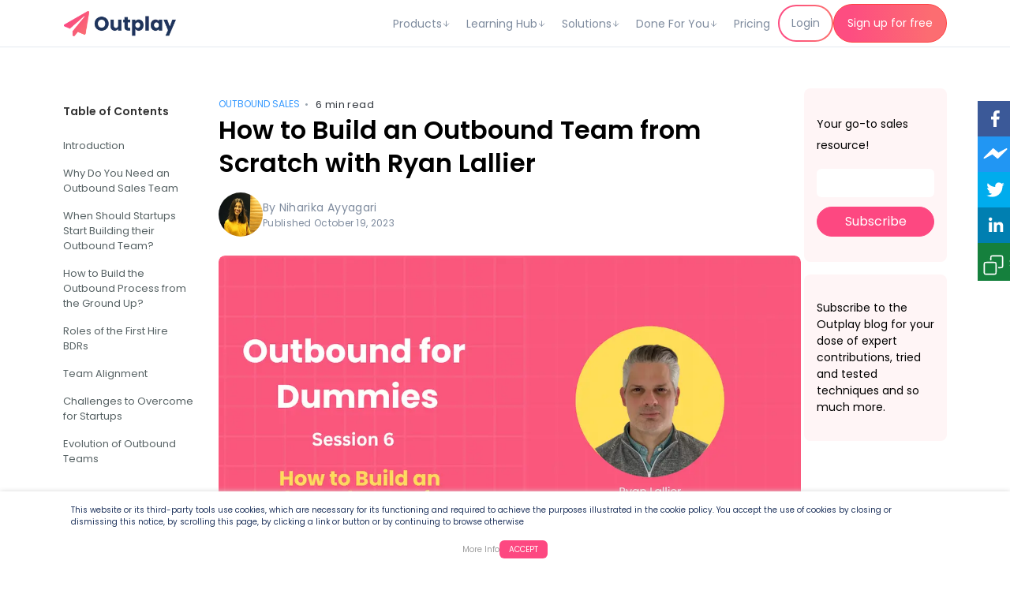

--- FILE ---
content_type: text/html; charset=utf-8
request_url: https://outplay.ai/blog/how-to-build-an-outbound-team-from-scratch
body_size: 18977
content:
<!DOCTYPE html><html lang="en"><head><meta charSet="utf-8"/><meta name="viewport" content="width=device-width"/><meta property="og:image" content="https://outplayhq-uploads.s3.us-west-2.amazonaws.com/MM_OFD_1_0fe42071a8.png"/><title>How to Build an Outbound Team from Scratch with Ryan Lallier</title><link rel="canonical" href="https://outplay.ai/blog/how-to-build-an-outbound-team-from-scratch"/><meta name="title" content="How to Build an Outbound Team from Scratch with Ryan Lallier"/><meta name="description" content="Learn how to create an outbound sales strategy from the ground-up with Ryan How to Build an Outbound Team from Scratch with Ryan Lallier&#x27;s help. "/><meta name="robots" content="index, follow"/><meta name="googlebot" content="index, follow, max-snippet:-1, max-image-preview:large, max-video-preview:-1"/><meta name="bingbot" content="index, follow, max-snippet:-1, max-image-preview:large, max-video-preview:-1"/><link rel="preload" as="image" imageSrcSet="/_next/image?url=https%3A%2F%2Foutplayhq-uploads.s3.us-west-2.amazonaws.com%2FOutplayhq_logo_1_93945f7e85_6_affb83d622.webp&amp;w=16&amp;q=75 16w, /_next/image?url=https%3A%2F%2Foutplayhq-uploads.s3.us-west-2.amazonaws.com%2FOutplayhq_logo_1_93945f7e85_6_affb83d622.webp&amp;w=32&amp;q=75 32w, /_next/image?url=https%3A%2F%2Foutplayhq-uploads.s3.us-west-2.amazonaws.com%2FOutplayhq_logo_1_93945f7e85_6_affb83d622.webp&amp;w=48&amp;q=75 48w, /_next/image?url=https%3A%2F%2Foutplayhq-uploads.s3.us-west-2.amazonaws.com%2FOutplayhq_logo_1_93945f7e85_6_affb83d622.webp&amp;w=64&amp;q=75 64w, /_next/image?url=https%3A%2F%2Foutplayhq-uploads.s3.us-west-2.amazonaws.com%2FOutplayhq_logo_1_93945f7e85_6_affb83d622.webp&amp;w=96&amp;q=75 96w, /_next/image?url=https%3A%2F%2Foutplayhq-uploads.s3.us-west-2.amazonaws.com%2FOutplayhq_logo_1_93945f7e85_6_affb83d622.webp&amp;w=128&amp;q=75 128w, /_next/image?url=https%3A%2F%2Foutplayhq-uploads.s3.us-west-2.amazonaws.com%2FOutplayhq_logo_1_93945f7e85_6_affb83d622.webp&amp;w=256&amp;q=75 256w, /_next/image?url=https%3A%2F%2Foutplayhq-uploads.s3.us-west-2.amazonaws.com%2FOutplayhq_logo_1_93945f7e85_6_affb83d622.webp&amp;w=320&amp;q=75 320w, /_next/image?url=https%3A%2F%2Foutplayhq-uploads.s3.us-west-2.amazonaws.com%2FOutplayhq_logo_1_93945f7e85_6_affb83d622.webp&amp;w=420&amp;q=75 420w, /_next/image?url=https%3A%2F%2Foutplayhq-uploads.s3.us-west-2.amazonaws.com%2FOutplayhq_logo_1_93945f7e85_6_affb83d622.webp&amp;w=768&amp;q=75 768w, /_next/image?url=https%3A%2F%2Foutplayhq-uploads.s3.us-west-2.amazonaws.com%2FOutplayhq_logo_1_93945f7e85_6_affb83d622.webp&amp;w=1024&amp;q=75 1024w, /_next/image?url=https%3A%2F%2Foutplayhq-uploads.s3.us-west-2.amazonaws.com%2FOutplayhq_logo_1_93945f7e85_6_affb83d622.webp&amp;w=1200&amp;q=75 1200w" imageSizes="144px"/><link rel="preload" as="image" imageSrcSet="/_next/image?url=%2Fimages%2Ficons%2Fcross.png&amp;w=64&amp;q=75 1x, /_next/image?url=%2Fimages%2Ficons%2Fcross.png&amp;w=128&amp;q=75 2x"/><meta name="next-head-count" content="12"/><link rel="preconnect" href="https://fonts.googleapis.com"/><link rel="preconnect" href="https://fonts.gstatic.com" crossorigin="anonymous"/><link rel="dns-prefetch" href="https://fonts.googleapis.com"/><link rel="dns-prefetch" href="https://fonts.gstatic.com"/><link rel="preconnect" href="https://fonts.gstatic.com" crossorigin /><link rel="preload" href="/_next/static/css/93b6b530d41c3841.css" as="style"/><link rel="stylesheet" href="/_next/static/css/93b6b530d41c3841.css" data-n-g=""/><link rel="preload" href="/_next/static/css/908f4e2970bf92b1.css" as="style"/><link rel="stylesheet" href="/_next/static/css/908f4e2970bf92b1.css"/><noscript data-n-css=""></noscript><script defer="" nomodule="" src="/_next/static/chunks/polyfills-c67a75d1b6f99dc8.js"></script><script defer="" src="/_next/static/chunks/b637e9a5-bc7233844983795a.js"></script><script defer="" src="/_next/static/chunks/9146-e147769fe6c307b1.js"></script><script defer="" src="/_next/static/chunks/9792-5ac89a4b25fa0c49.js"></script><script defer="" src="/_next/static/chunks/2660.d0512451900f6d88.js"></script><script defer="" src="/_next/static/chunks/9058.7fd057cdfb4b8a09.js"></script><script defer="" src="/_next/static/chunks/5444.f1fd231c1778e29d.js"></script><script defer="" src="/_next/static/chunks/2508.de2d3e1d292046cb.js"></script><script defer="" src="/_next/static/chunks/7166-54aafe62481617fb.js"></script><script defer="" src="/_next/static/chunks/3421.7188a6d0b4b067f3.js"></script><script src="/_next/static/chunks/webpack-f8c6f8318f59d7bd.js" defer=""></script><script src="/_next/static/chunks/framework-c2dab496e7e7122e.js" defer=""></script><script src="/_next/static/chunks/main-b769310b748dbdcc.js" defer=""></script><script src="/_next/static/chunks/pages/_app-37e5983741f13e4b.js" defer=""></script><script src="/_next/static/chunks/pages/blog/%5Bslug%5D-fd9a44134c1b1c2b.js" defer=""></script><script src="/_next/static/coRR8Sw5RL5YXFHUCrIxF/_buildManifest.js" defer=""></script><script src="/_next/static/coRR8Sw5RL5YXFHUCrIxF/_ssgManifest.js" defer=""></script><style data-href="https://fonts.googleapis.com/css2?family=Poppins:wght@300;400;500;600;700;800&display=swap">@font-face{font-family:'Poppins';font-style:normal;font-weight:300;font-display:swap;src:url(https://fonts.gstatic.com/l/font?kit=pxiByp8kv8JHgFVrLDz8V1g&skey=4aabc5055a39e031&v=v24) format('woff')}@font-face{font-family:'Poppins';font-style:normal;font-weight:400;font-display:swap;src:url(https://fonts.gstatic.com/l/font?kit=pxiEyp8kv8JHgFVrFJM&skey=87759fb096548f6d&v=v24) format('woff')}@font-face{font-family:'Poppins';font-style:normal;font-weight:500;font-display:swap;src:url(https://fonts.gstatic.com/l/font?kit=pxiByp8kv8JHgFVrLGT9V1g&skey=d4526a9b64c21b87&v=v24) format('woff')}@font-face{font-family:'Poppins';font-style:normal;font-weight:600;font-display:swap;src:url(https://fonts.gstatic.com/l/font?kit=pxiByp8kv8JHgFVrLEj6V1g&skey=ce7ef9d62ca89319&v=v24) format('woff')}@font-face{font-family:'Poppins';font-style:normal;font-weight:700;font-display:swap;src:url(https://fonts.gstatic.com/l/font?kit=pxiByp8kv8JHgFVrLCz7V1g&skey=cea76fe63715a67a&v=v24) format('woff')}@font-face{font-family:'Poppins';font-style:normal;font-weight:800;font-display:swap;src:url(https://fonts.gstatic.com/l/font?kit=pxiByp8kv8JHgFVrLDD4V1g&skey=f01e006f58df81ac&v=v24) format('woff')}@font-face{font-family:'Poppins';font-style:normal;font-weight:300;font-display:swap;src:url(https://fonts.gstatic.com/s/poppins/v24/pxiByp8kv8JHgFVrLDz8Z11lFd2JQEl8qw.woff2) format('woff2');unicode-range:U+0900-097F,U+1CD0-1CF9,U+200C-200D,U+20A8,U+20B9,U+20F0,U+25CC,U+A830-A839,U+A8E0-A8FF,U+11B00-11B09}@font-face{font-family:'Poppins';font-style:normal;font-weight:300;font-display:swap;src:url(https://fonts.gstatic.com/s/poppins/v24/pxiByp8kv8JHgFVrLDz8Z1JlFd2JQEl8qw.woff2) format('woff2');unicode-range:U+0100-02BA,U+02BD-02C5,U+02C7-02CC,U+02CE-02D7,U+02DD-02FF,U+0304,U+0308,U+0329,U+1D00-1DBF,U+1E00-1E9F,U+1EF2-1EFF,U+2020,U+20A0-20AB,U+20AD-20C0,U+2113,U+2C60-2C7F,U+A720-A7FF}@font-face{font-family:'Poppins';font-style:normal;font-weight:300;font-display:swap;src:url(https://fonts.gstatic.com/s/poppins/v24/pxiByp8kv8JHgFVrLDz8Z1xlFd2JQEk.woff2) format('woff2');unicode-range:U+0000-00FF,U+0131,U+0152-0153,U+02BB-02BC,U+02C6,U+02DA,U+02DC,U+0304,U+0308,U+0329,U+2000-206F,U+20AC,U+2122,U+2191,U+2193,U+2212,U+2215,U+FEFF,U+FFFD}@font-face{font-family:'Poppins';font-style:normal;font-weight:400;font-display:swap;src:url(https://fonts.gstatic.com/s/poppins/v24/pxiEyp8kv8JHgFVrJJbecnFHGPezSQ.woff2) format('woff2');unicode-range:U+0900-097F,U+1CD0-1CF9,U+200C-200D,U+20A8,U+20B9,U+20F0,U+25CC,U+A830-A839,U+A8E0-A8FF,U+11B00-11B09}@font-face{font-family:'Poppins';font-style:normal;font-weight:400;font-display:swap;src:url(https://fonts.gstatic.com/s/poppins/v24/pxiEyp8kv8JHgFVrJJnecnFHGPezSQ.woff2) format('woff2');unicode-range:U+0100-02BA,U+02BD-02C5,U+02C7-02CC,U+02CE-02D7,U+02DD-02FF,U+0304,U+0308,U+0329,U+1D00-1DBF,U+1E00-1E9F,U+1EF2-1EFF,U+2020,U+20A0-20AB,U+20AD-20C0,U+2113,U+2C60-2C7F,U+A720-A7FF}@font-face{font-family:'Poppins';font-style:normal;font-weight:400;font-display:swap;src:url(https://fonts.gstatic.com/s/poppins/v24/pxiEyp8kv8JHgFVrJJfecnFHGPc.woff2) format('woff2');unicode-range:U+0000-00FF,U+0131,U+0152-0153,U+02BB-02BC,U+02C6,U+02DA,U+02DC,U+0304,U+0308,U+0329,U+2000-206F,U+20AC,U+2122,U+2191,U+2193,U+2212,U+2215,U+FEFF,U+FFFD}@font-face{font-family:'Poppins';font-style:normal;font-weight:500;font-display:swap;src:url(https://fonts.gstatic.com/s/poppins/v24/pxiByp8kv8JHgFVrLGT9Z11lFd2JQEl8qw.woff2) format('woff2');unicode-range:U+0900-097F,U+1CD0-1CF9,U+200C-200D,U+20A8,U+20B9,U+20F0,U+25CC,U+A830-A839,U+A8E0-A8FF,U+11B00-11B09}@font-face{font-family:'Poppins';font-style:normal;font-weight:500;font-display:swap;src:url(https://fonts.gstatic.com/s/poppins/v24/pxiByp8kv8JHgFVrLGT9Z1JlFd2JQEl8qw.woff2) format('woff2');unicode-range:U+0100-02BA,U+02BD-02C5,U+02C7-02CC,U+02CE-02D7,U+02DD-02FF,U+0304,U+0308,U+0329,U+1D00-1DBF,U+1E00-1E9F,U+1EF2-1EFF,U+2020,U+20A0-20AB,U+20AD-20C0,U+2113,U+2C60-2C7F,U+A720-A7FF}@font-face{font-family:'Poppins';font-style:normal;font-weight:500;font-display:swap;src:url(https://fonts.gstatic.com/s/poppins/v24/pxiByp8kv8JHgFVrLGT9Z1xlFd2JQEk.woff2) format('woff2');unicode-range:U+0000-00FF,U+0131,U+0152-0153,U+02BB-02BC,U+02C6,U+02DA,U+02DC,U+0304,U+0308,U+0329,U+2000-206F,U+20AC,U+2122,U+2191,U+2193,U+2212,U+2215,U+FEFF,U+FFFD}@font-face{font-family:'Poppins';font-style:normal;font-weight:600;font-display:swap;src:url(https://fonts.gstatic.com/s/poppins/v24/pxiByp8kv8JHgFVrLEj6Z11lFd2JQEl8qw.woff2) format('woff2');unicode-range:U+0900-097F,U+1CD0-1CF9,U+200C-200D,U+20A8,U+20B9,U+20F0,U+25CC,U+A830-A839,U+A8E0-A8FF,U+11B00-11B09}@font-face{font-family:'Poppins';font-style:normal;font-weight:600;font-display:swap;src:url(https://fonts.gstatic.com/s/poppins/v24/pxiByp8kv8JHgFVrLEj6Z1JlFd2JQEl8qw.woff2) format('woff2');unicode-range:U+0100-02BA,U+02BD-02C5,U+02C7-02CC,U+02CE-02D7,U+02DD-02FF,U+0304,U+0308,U+0329,U+1D00-1DBF,U+1E00-1E9F,U+1EF2-1EFF,U+2020,U+20A0-20AB,U+20AD-20C0,U+2113,U+2C60-2C7F,U+A720-A7FF}@font-face{font-family:'Poppins';font-style:normal;font-weight:600;font-display:swap;src:url(https://fonts.gstatic.com/s/poppins/v24/pxiByp8kv8JHgFVrLEj6Z1xlFd2JQEk.woff2) format('woff2');unicode-range:U+0000-00FF,U+0131,U+0152-0153,U+02BB-02BC,U+02C6,U+02DA,U+02DC,U+0304,U+0308,U+0329,U+2000-206F,U+20AC,U+2122,U+2191,U+2193,U+2212,U+2215,U+FEFF,U+FFFD}@font-face{font-family:'Poppins';font-style:normal;font-weight:700;font-display:swap;src:url(https://fonts.gstatic.com/s/poppins/v24/pxiByp8kv8JHgFVrLCz7Z11lFd2JQEl8qw.woff2) format('woff2');unicode-range:U+0900-097F,U+1CD0-1CF9,U+200C-200D,U+20A8,U+20B9,U+20F0,U+25CC,U+A830-A839,U+A8E0-A8FF,U+11B00-11B09}@font-face{font-family:'Poppins';font-style:normal;font-weight:700;font-display:swap;src:url(https://fonts.gstatic.com/s/poppins/v24/pxiByp8kv8JHgFVrLCz7Z1JlFd2JQEl8qw.woff2) format('woff2');unicode-range:U+0100-02BA,U+02BD-02C5,U+02C7-02CC,U+02CE-02D7,U+02DD-02FF,U+0304,U+0308,U+0329,U+1D00-1DBF,U+1E00-1E9F,U+1EF2-1EFF,U+2020,U+20A0-20AB,U+20AD-20C0,U+2113,U+2C60-2C7F,U+A720-A7FF}@font-face{font-family:'Poppins';font-style:normal;font-weight:700;font-display:swap;src:url(https://fonts.gstatic.com/s/poppins/v24/pxiByp8kv8JHgFVrLCz7Z1xlFd2JQEk.woff2) format('woff2');unicode-range:U+0000-00FF,U+0131,U+0152-0153,U+02BB-02BC,U+02C6,U+02DA,U+02DC,U+0304,U+0308,U+0329,U+2000-206F,U+20AC,U+2122,U+2191,U+2193,U+2212,U+2215,U+FEFF,U+FFFD}@font-face{font-family:'Poppins';font-style:normal;font-weight:800;font-display:swap;src:url(https://fonts.gstatic.com/s/poppins/v24/pxiByp8kv8JHgFVrLDD4Z11lFd2JQEl8qw.woff2) format('woff2');unicode-range:U+0900-097F,U+1CD0-1CF9,U+200C-200D,U+20A8,U+20B9,U+20F0,U+25CC,U+A830-A839,U+A8E0-A8FF,U+11B00-11B09}@font-face{font-family:'Poppins';font-style:normal;font-weight:800;font-display:swap;src:url(https://fonts.gstatic.com/s/poppins/v24/pxiByp8kv8JHgFVrLDD4Z1JlFd2JQEl8qw.woff2) format('woff2');unicode-range:U+0100-02BA,U+02BD-02C5,U+02C7-02CC,U+02CE-02D7,U+02DD-02FF,U+0304,U+0308,U+0329,U+1D00-1DBF,U+1E00-1E9F,U+1EF2-1EFF,U+2020,U+20A0-20AB,U+20AD-20C0,U+2113,U+2C60-2C7F,U+A720-A7FF}@font-face{font-family:'Poppins';font-style:normal;font-weight:800;font-display:swap;src:url(https://fonts.gstatic.com/s/poppins/v24/pxiByp8kv8JHgFVrLDD4Z1xlFd2JQEk.woff2) format('woff2');unicode-range:U+0000-00FF,U+0131,U+0152-0153,U+02BB-02BC,U+02C6,U+02DA,U+02DC,U+0304,U+0308,U+0329,U+2000-206F,U+20AC,U+2122,U+2191,U+2193,U+2212,U+2215,U+FEFF,U+FFFD}</style></head><body><noscript><iframe loading="lazy" src="https://www.googletagmanager.com/ns.html?id=GTM-WJ979N3"
                    height="0" width="0" style="display:none;visibility:hidden"></iframe></noscript><div id="__next"><div class="page-loader fixed flex items-center z-[1000] top-0 left-0 w-full h-full"><div class="loader"><div class="wrapper"><div class="plane"><figure class="relative logo "><span style="box-sizing:border-box;display:block;overflow:hidden;width:initial;height:initial;background:none;opacity:1;border:0;margin:0;padding:0;position:absolute;top:0;left:0;bottom:0;right:0"><img alt="" src="[data-uri]" decoding="async" data-nimg="fill" style="position:absolute;top:0;left:0;bottom:0;right:0;box-sizing:border-box;padding:0;border:none;margin:auto;display:block;width:0;height:0;min-width:100%;max-width:100%;min-height:100%;max-height:100%"/><noscript><img alt="" sizes="100vw" srcSet="/_next/image?url=%2Fimages%2Foutplay.png&amp;w=320&amp;q=75 320w, /_next/image?url=%2Fimages%2Foutplay.png&amp;w=420&amp;q=75 420w, /_next/image?url=%2Fimages%2Foutplay.png&amp;w=768&amp;q=75 768w, /_next/image?url=%2Fimages%2Foutplay.png&amp;w=1024&amp;q=75 1024w, /_next/image?url=%2Fimages%2Foutplay.png&amp;w=1200&amp;q=75 1200w" src="/_next/image?url=%2Fimages%2Foutplay.png&amp;w=1200&amp;q=75" decoding="async" data-nimg="fill" style="position:absolute;top:0;left:0;bottom:0;right:0;box-sizing:border-box;padding:0;border:none;margin:auto;display:block;width:0;height:0;min-width:100%;max-width:100%;min-height:100%;max-height:100%" loading="lazy"/></noscript></span></figure><div class="border-gradient"><figure class="relative w-full h-full"><span style="box-sizing:border-box;display:block;overflow:hidden;width:initial;height:initial;background:none;opacity:1;border:0;margin:0;padding:0;position:absolute;top:0;left:0;bottom:0;right:0"><img alt="" src="[data-uri]" decoding="async" data-nimg="fill" style="position:absolute;top:0;left:0;bottom:0;right:0;box-sizing:border-box;padding:0;border:none;margin:auto;display:block;width:0;height:0;min-width:100%;max-width:100%;min-height:100%;max-height:100%"/><noscript><img alt="" sizes="100vw" srcSet="/_next/image?url=%2Fimages%2Fcircle-border.png&amp;w=320&amp;q=75 320w, /_next/image?url=%2Fimages%2Fcircle-border.png&amp;w=420&amp;q=75 420w, /_next/image?url=%2Fimages%2Fcircle-border.png&amp;w=768&amp;q=75 768w, /_next/image?url=%2Fimages%2Fcircle-border.png&amp;w=1024&amp;q=75 1024w, /_next/image?url=%2Fimages%2Fcircle-border.png&amp;w=1200&amp;q=75 1200w" src="/_next/image?url=%2Fimages%2Fcircle-border.png&amp;w=1200&amp;q=75" decoding="async" data-nimg="fill" style="position:absolute;top:0;left:0;bottom:0;right:0;box-sizing:border-box;padding:0;border:none;margin:auto;display:block;width:0;height:0;min-width:100%;max-width:100%;min-height:100%;max-height:100%" loading="lazy"/></noscript></span></figure></div></div></div></div></div><!--$--><nav style="height:60px" class=" false xl:bg-white null fixed border-0 border-b border-op-light-grey z-[100] left-0 w-full top-0 flex "><div class="relative w-full"><div class="container nav-wrapper flex items-center justify-between h-full"><figure class="w-36 h-8 relative cursor-pointer"><span style="box-sizing:border-box;display:block;overflow:hidden;width:initial;height:initial;background:none;opacity:1;border:0;margin:0;padding:0;position:absolute;top:0;left:0;bottom:0;right:0"><img alt="Outplay - Sales Engagement Platform" sizes="144px" srcSet="/_next/image?url=https%3A%2F%2Foutplayhq-uploads.s3.us-west-2.amazonaws.com%2FOutplayhq_logo_1_93945f7e85_6_affb83d622.webp&amp;w=16&amp;q=75 16w, /_next/image?url=https%3A%2F%2Foutplayhq-uploads.s3.us-west-2.amazonaws.com%2FOutplayhq_logo_1_93945f7e85_6_affb83d622.webp&amp;w=32&amp;q=75 32w, /_next/image?url=https%3A%2F%2Foutplayhq-uploads.s3.us-west-2.amazonaws.com%2FOutplayhq_logo_1_93945f7e85_6_affb83d622.webp&amp;w=48&amp;q=75 48w, /_next/image?url=https%3A%2F%2Foutplayhq-uploads.s3.us-west-2.amazonaws.com%2FOutplayhq_logo_1_93945f7e85_6_affb83d622.webp&amp;w=64&amp;q=75 64w, /_next/image?url=https%3A%2F%2Foutplayhq-uploads.s3.us-west-2.amazonaws.com%2FOutplayhq_logo_1_93945f7e85_6_affb83d622.webp&amp;w=96&amp;q=75 96w, /_next/image?url=https%3A%2F%2Foutplayhq-uploads.s3.us-west-2.amazonaws.com%2FOutplayhq_logo_1_93945f7e85_6_affb83d622.webp&amp;w=128&amp;q=75 128w, /_next/image?url=https%3A%2F%2Foutplayhq-uploads.s3.us-west-2.amazonaws.com%2FOutplayhq_logo_1_93945f7e85_6_affb83d622.webp&amp;w=256&amp;q=75 256w, /_next/image?url=https%3A%2F%2Foutplayhq-uploads.s3.us-west-2.amazonaws.com%2FOutplayhq_logo_1_93945f7e85_6_affb83d622.webp&amp;w=320&amp;q=75 320w, /_next/image?url=https%3A%2F%2Foutplayhq-uploads.s3.us-west-2.amazonaws.com%2FOutplayhq_logo_1_93945f7e85_6_affb83d622.webp&amp;w=420&amp;q=75 420w, /_next/image?url=https%3A%2F%2Foutplayhq-uploads.s3.us-west-2.amazonaws.com%2FOutplayhq_logo_1_93945f7e85_6_affb83d622.webp&amp;w=768&amp;q=75 768w, /_next/image?url=https%3A%2F%2Foutplayhq-uploads.s3.us-west-2.amazonaws.com%2FOutplayhq_logo_1_93945f7e85_6_affb83d622.webp&amp;w=1024&amp;q=75 1024w, /_next/image?url=https%3A%2F%2Foutplayhq-uploads.s3.us-west-2.amazonaws.com%2FOutplayhq_logo_1_93945f7e85_6_affb83d622.webp&amp;w=1200&amp;q=75 1200w" src="/_next/image?url=https%3A%2F%2Foutplayhq-uploads.s3.us-west-2.amazonaws.com%2FOutplayhq_logo_1_93945f7e85_6_affb83d622.webp&amp;w=1200&amp;q=75" decoding="async" data-nimg="fill" style="position:absolute;top:0;left:0;bottom:0;right:0;box-sizing:border-box;padding:0;border:none;margin:auto;display:block;width:0;height:0;min-width:100%;max-width:100%;min-height:100%;max-height:100%;object-fit:contain"/></span></figure><div class="flex gap-x-5"><ul class="hidden lg:flex"><li><div class="Products flex dropdownlinks-header gap-x-2 items-center pt-4 font-normal text-op-dark-gray px-2.5 heading-6 cursor-pointer transition duration-300 hover:text-op-red" role="button" aria-expanded="false" aria-controls="dropdown-Products" aria-label="Products menu"><span class=" nav-title">Products</span><div class="transition duration-500 false" aria-hidden="true"><svg xmlns="http://www.w3.org/2000/svg" width="11" height="24" viewBox="0 0 24 24" fill="none" stroke="#7E8B9E" stroke-width="2" stroke-linecap="round" stroke-linejoin="round"><line x1="12" y1="5" x2="12" y2="19"></line><polyline points="19 12 12 19 5 12"></polyline></svg></div></div></li><li><div class="Learning Hub flex dropdownlinks-header gap-x-2 items-center pt-4 font-normal text-op-dark-gray px-2.5 heading-6 cursor-pointer transition duration-300 hover:text-op-red" role="button" aria-expanded="false" aria-controls="dropdown-Learning Hub" aria-label="Learning Hub menu"><span class=" nav-title">Learning Hub</span><div class="transition duration-500 false" aria-hidden="true"><svg xmlns="http://www.w3.org/2000/svg" width="11" height="24" viewBox="0 0 24 24" fill="none" stroke="#7E8B9E" stroke-width="2" stroke-linecap="round" stroke-linejoin="round"><line x1="12" y1="5" x2="12" y2="19"></line><polyline points="19 12 12 19 5 12"></polyline></svg></div></div></li><li><div class="Solutions flex dropdownlinks-header gap-x-2 items-center pt-4 font-normal text-op-dark-gray px-2.5 heading-6 cursor-pointer transition duration-300 hover:text-op-red" role="button" aria-expanded="false" aria-controls="dropdown-Solutions" aria-label="Solutions menu"><span class=" nav-title">Solutions</span><div class="transition duration-500 false" aria-hidden="true"><svg xmlns="http://www.w3.org/2000/svg" width="11" height="24" viewBox="0 0 24 24" fill="none" stroke="#7E8B9E" stroke-width="2" stroke-linecap="round" stroke-linejoin="round"><line x1="12" y1="5" x2="12" y2="19"></line><polyline points="19 12 12 19 5 12"></polyline></svg></div></div></li><li><div class="Done For You flex dropdownlinks-header gap-x-2 items-center pt-4 font-normal text-op-dark-gray px-2.5 heading-6 cursor-pointer transition duration-300 hover:text-op-red" role="button" aria-expanded="false" aria-controls="dropdown-Done For You" aria-label="Done For You menu"><span class=" nav-title">Done For You</span><div class="transition duration-500 false" aria-hidden="true"><svg xmlns="http://www.w3.org/2000/svg" width="11" height="24" viewBox="0 0 24 24" fill="none" stroke="#7E8B9E" stroke-width="2" stroke-linecap="round" stroke-linejoin="round"><line x1="12" y1="5" x2="12" y2="19"></line><polyline points="19 12 12 19 5 12"></polyline></svg></div></div></li><li class="text-op-dark-gray font-normal py-4 px-2.5 heading-6 transition duration-300 hover:text-op-red"><a class=" nav-title" aria-label="Navigate to Pricing section" href="/pricing">Pricing</a></li></ul><div class="hidden lg:flex items-center gap-x-3"><a aria-label="Login" class="undefined btn btn-login block gradient-border  rounded-25 p-0.5 md:w-max" href="https://accounts.outplayhq.com/login"><span class="rounded-35 flex justify-center"><h5 class=" px-[15px] py-[8px] transition duration-300  text-op-dark-gray">Login</h5></span></a><a aria-label="Sign up for free" class=" btn btn-primary flex justify-center border border-transparent items-center bg-op-main-gradient hover:bg-white p-0.5  text-white rounded-35 undefined" href="https://accounts.outplayhq.com/signup"><span class="rounded-35 flex justify-center"><h5 class="block  w-max mx-auto  transition duration-300  px-[15px] py-[8px]">Sign up for free</h5></span></a></div></div><div class="mobileNav flex items-center lg:hidden"><span style="box-sizing:border-box;display:inline-block;overflow:hidden;width:initial;height:initial;background:none;opacity:1;border:0;margin:0;padding:0;position:relative;max-width:100%"><span style="box-sizing:border-box;display:block;width:initial;height:initial;background:none;opacity:1;border:0;margin:0;padding:0;max-width:100%"><img style="display:block;max-width:100%;width:initial;height:initial;background:none;opacity:1;border:0;margin:0;padding:0" alt="" aria-hidden="true" src="data:image/svg+xml,%3csvg%20xmlns=%27http://www.w3.org/2000/svg%27%20version=%271.1%27%20width=%2750%27%20height=%2750%27/%3e"/></span><img alt="close nav" srcSet="/_next/image?url=%2Fimages%2Ficons%2Fcross.png&amp;w=64&amp;q=75 1x, /_next/image?url=%2Fimages%2Ficons%2Fcross.png&amp;w=128&amp;q=75 2x" src="/_next/image?url=%2Fimages%2Ficons%2Fcross.png&amp;w=128&amp;q=75" decoding="async" data-nimg="intrinsic" class="cursor-pointer" style="position:absolute;top:0;left:0;bottom:0;right:0;box-sizing:border-box;padding:0;border:none;margin:auto;display:block;width:0;height:0;min-width:100%;max-width:100%;min-height:100%;max-height:100%"/></span><div class="absolute z-10 bg-white mobileLinksWrapper h-screen overflow-x-hidden overflow-y-auto w-full left-0 right-0 top-[60px] container py-6 px-2"><ul class="flex flex-col gap-y-5"><li class="flex text-op-dark-gray items-center justify-between"><span class="heading-6 inline-block">Products</span><span style="box-sizing:border-box;display:inline-block;overflow:hidden;width:initial;height:initial;background:none;opacity:1;border:0;margin:0;padding:0;position:relative;max-width:100%"><span style="box-sizing:border-box;display:block;width:initial;height:initial;background:none;opacity:1;border:0;margin:0;padding:0;max-width:100%"><img style="display:block;max-width:100%;width:initial;height:initial;background:none;opacity:1;border:0;margin:0;padding:0" alt="" aria-hidden="true" src="data:image/svg+xml,%3csvg%20xmlns=%27http://www.w3.org/2000/svg%27%20version=%271.1%27%20width=%2720%27%20height=%2720%27/%3e"/></span><img alt="" src="[data-uri]" decoding="async" data-nimg="intrinsic" style="position:absolute;top:0;left:0;bottom:0;right:0;box-sizing:border-box;padding:0;border:none;margin:auto;display:block;width:0;height:0;min-width:100%;max-width:100%;min-height:100%;max-height:100%"/><noscript><img alt="" srcSet="/images/icons/arrow-right.svg 1x, /images/icons/arrow-right.svg 2x" src="/images/icons/arrow-right.svg" decoding="async" data-nimg="intrinsic" style="position:absolute;top:0;left:0;bottom:0;right:0;box-sizing:border-box;padding:0;border:none;margin:auto;display:block;width:0;height:0;min-width:100%;max-width:100%;min-height:100%;max-height:100%" loading="lazy"/></noscript></span></li><li class="flex text-op-dark-gray items-center justify-between"><span class="heading-6 inline-block">Learning Hub</span><span style="box-sizing:border-box;display:inline-block;overflow:hidden;width:initial;height:initial;background:none;opacity:1;border:0;margin:0;padding:0;position:relative;max-width:100%"><span style="box-sizing:border-box;display:block;width:initial;height:initial;background:none;opacity:1;border:0;margin:0;padding:0;max-width:100%"><img style="display:block;max-width:100%;width:initial;height:initial;background:none;opacity:1;border:0;margin:0;padding:0" alt="" aria-hidden="true" src="data:image/svg+xml,%3csvg%20xmlns=%27http://www.w3.org/2000/svg%27%20version=%271.1%27%20width=%2720%27%20height=%2720%27/%3e"/></span><img alt="" src="[data-uri]" decoding="async" data-nimg="intrinsic" style="position:absolute;top:0;left:0;bottom:0;right:0;box-sizing:border-box;padding:0;border:none;margin:auto;display:block;width:0;height:0;min-width:100%;max-width:100%;min-height:100%;max-height:100%"/><noscript><img alt="" srcSet="/images/icons/arrow-right.svg 1x, /images/icons/arrow-right.svg 2x" src="/images/icons/arrow-right.svg" decoding="async" data-nimg="intrinsic" style="position:absolute;top:0;left:0;bottom:0;right:0;box-sizing:border-box;padding:0;border:none;margin:auto;display:block;width:0;height:0;min-width:100%;max-width:100%;min-height:100%;max-height:100%" loading="lazy"/></noscript></span></li><li class="flex text-op-dark-gray items-center justify-between"><span class="heading-6 inline-block">Solutions</span><span style="box-sizing:border-box;display:inline-block;overflow:hidden;width:initial;height:initial;background:none;opacity:1;border:0;margin:0;padding:0;position:relative;max-width:100%"><span style="box-sizing:border-box;display:block;width:initial;height:initial;background:none;opacity:1;border:0;margin:0;padding:0;max-width:100%"><img style="display:block;max-width:100%;width:initial;height:initial;background:none;opacity:1;border:0;margin:0;padding:0" alt="" aria-hidden="true" src="data:image/svg+xml,%3csvg%20xmlns=%27http://www.w3.org/2000/svg%27%20version=%271.1%27%20width=%2720%27%20height=%2720%27/%3e"/></span><img alt="" src="[data-uri]" decoding="async" data-nimg="intrinsic" style="position:absolute;top:0;left:0;bottom:0;right:0;box-sizing:border-box;padding:0;border:none;margin:auto;display:block;width:0;height:0;min-width:100%;max-width:100%;min-height:100%;max-height:100%"/><noscript><img alt="" srcSet="/images/icons/arrow-right.svg 1x, /images/icons/arrow-right.svg 2x" src="/images/icons/arrow-right.svg" decoding="async" data-nimg="intrinsic" style="position:absolute;top:0;left:0;bottom:0;right:0;box-sizing:border-box;padding:0;border:none;margin:auto;display:block;width:0;height:0;min-width:100%;max-width:100%;min-height:100%;max-height:100%" loading="lazy"/></noscript></span></li><li class="flex text-op-dark-gray items-center justify-between"><span class="heading-6 inline-block">Done For You</span><span style="box-sizing:border-box;display:inline-block;overflow:hidden;width:initial;height:initial;background:none;opacity:1;border:0;margin:0;padding:0;position:relative;max-width:100%"><span style="box-sizing:border-box;display:block;width:initial;height:initial;background:none;opacity:1;border:0;margin:0;padding:0;max-width:100%"><img style="display:block;max-width:100%;width:initial;height:initial;background:none;opacity:1;border:0;margin:0;padding:0" alt="" aria-hidden="true" src="data:image/svg+xml,%3csvg%20xmlns=%27http://www.w3.org/2000/svg%27%20version=%271.1%27%20width=%2720%27%20height=%2720%27/%3e"/></span><img alt="" src="[data-uri]" decoding="async" data-nimg="intrinsic" style="position:absolute;top:0;left:0;bottom:0;right:0;box-sizing:border-box;padding:0;border:none;margin:auto;display:block;width:0;height:0;min-width:100%;max-width:100%;min-height:100%;max-height:100%"/><noscript><img alt="" srcSet="/images/icons/arrow-right.svg 1x, /images/icons/arrow-right.svg 2x" src="/images/icons/arrow-right.svg" decoding="async" data-nimg="intrinsic" style="position:absolute;top:0;left:0;bottom:0;right:0;box-sizing:border-box;padding:0;border:none;margin:auto;display:block;width:0;height:0;min-width:100%;max-width:100%;min-height:100%;max-height:100%" loading="lazy"/></noscript></span></li><li class="heading-5 text-op-dark-gray"><a href="/pricing">Pricing</a></li></ul><ul></ul><div class="mt-5 md:flex grid gap-5"><a aria-label="Login" class="undefined btn btn-login block gradient-border  rounded-25 p-0.5 md:w-max" href="https://accounts.outplayhq.com/login"><span class="rounded-35 flex justify-center"><h5 class=" px-[15px] py-[8px] transition duration-300  text-op-dark-gray">Login</h5></span></a><a aria-label="Sign up for free" class=" btn btn-primary flex justify-center border border-transparent items-center bg-op-main-gradient hover:bg-white p-0.5  text-white rounded-35 undefined" href="https://accounts.outplayhq.com/signup"><span class="rounded-35 flex justify-center"><h5 class="block  w-max mx-auto  transition duration-300  px-[15px] py-[8px]">Sign up for free</h5></span></a></div></div></div></div></div></nav><main class="pt-[20px]"><!--$--><div style="top:falsepx" class="toc_tocMobile__bOnWg tocMobile sticky bg-[#f5f5f6] z-[90] false "><div class="container list-none "><div class="max-w-[750px] mx-auto py-2"><div class="mb-2 grid grid-cols-[1fr_auto] items-center cursor-pointer"><h5 class="uppercase font-medium">Table of Contents</h5><figure class="origin-center transition duration-500  rotate-180"><span style="box-sizing:border-box;display:inline-block;overflow:hidden;width:initial;height:initial;background:none;opacity:1;border:0;margin:0;padding:0;position:relative;max-width:100%"><span style="box-sizing:border-box;display:block;width:initial;height:initial;background:none;opacity:1;border:0;margin:0;padding:0;max-width:100%"><img style="display:block;max-width:100%;width:initial;height:initial;background:none;opacity:1;border:0;margin:0;padding:0" alt="" aria-hidden="true" src="data:image/svg+xml,%3csvg%20xmlns=%27http://www.w3.org/2000/svg%27%20version=%271.1%27%20width=%2725%27%20height=%2725%27/%3e"/></span><img src="[data-uri]" decoding="async" data-nimg="intrinsic" style="position:absolute;top:0;left:0;bottom:0;right:0;box-sizing:border-box;padding:0;border:none;margin:auto;display:block;width:0;height:0;min-width:100%;max-width:100%;min-height:100%;max-height:100%"/><noscript><img srcSet="/images/icons/toc-arrow.svg 1x, /images/icons/toc-arrow.svg 2x" src="/images/icons/toc-arrow.svg" decoding="async" data-nimg="intrinsic" style="position:absolute;top:0;left:0;bottom:0;right:0;box-sizing:border-box;padding:0;border:none;margin:auto;display:block;width:0;height:0;min-width:100%;max-width:100%;min-height:100%;max-height:100%" loading="lazy"/></noscript></span></figure></div></div></div></div><div class="container"><div class="xl:grid grid-cols-[1fr_auto_1fr] gap-x-1"><div class="hidden xl:block"><div class="xl:sticky undefined top-32"><div class="toc_tocWrapper__URdcV"><h5 class="text-[14px] font-semibold text-[#333333] pb-3">Table of Contents</h5><div class="toc_tocContent__TUj_4 max-h-[77vh] overflow-y-auto pr-4"><ul class="toc_container__e_wzL "><li class="false"><a href="/blog/how-to-build-an-outbound-team-from-scratch#intro">Introduction</a></li><li class="false"><a href="/blog/how-to-build-an-outbound-team-from-scratch#whydoyouneedit">Why Do You Need an Outbound Sales Team</a></li><li class="false"><a href="/blog/how-to-build-an-outbound-team-from-scratch#whenshouldtheystart.a">When Should Startups Start Building their Outbound Team? </a></li><li class="false"><a href="/blog/how-to-build-an-outbound-team-from-scratch#howtobuild.a">How to Build the Outbound Process from the Ground Up? </a></li><li class="false"><a href="/blog/how-to-build-an-outbound-team-from-scratch#roles">Roles of the First Hire BDRs</a></li><li class="false"><a href="/blog/how-to-build-an-outbound-team-from-scratch#teamalignment.a">Team Alignment</a></li><li class="false"><a href="/blog/how-to-build-an-outbound-team-from-scratch#challenges.a">Challenges to Overcome for Startups</a></li><li class="false"><a href="/blog/how-to-build-an-outbound-team-from-scratch#evolution.a">Evolution of Outbound Teams </a></li></ul></div></div></div></div><div><div class="pt-100 pb-50 md:py-100"><article class="max-w-[750px] mx-auto relative z-10 xl:pl-3"><div class="flex items-center gap-x-1"><a aria-label="View all posts in Outbound Sales category" class="inline-block" href="/blog-categories/outbound-sales"><h5 class="text-12 transition duration-300 text-op-blue hover:text-op-deep-pink uppercase">Outbound Sales</h5></a><span><span class="text-op-cornflower-blue text-12">  •  <!-- --> </span><span class="text-op-tuna read-duration">6 min read</span></span></div><h1 class="heading-1">How to Build an Outbound Team from Scratch with Ryan Lallier</h1><div class="mt-4"><div class="flex items-center gap-x-3 text-sm"><a href="/author/niharika-ayyagari"><figure class="relative w-14 h-14 rounded-full"><span style="box-sizing:border-box;display:block;overflow:hidden;width:initial;height:initial;background:none;opacity:1;border:0;margin:0;padding:0;position:absolute;top:0;left:0;bottom:0;right:0"><img alt="niharika image" src="[data-uri]" decoding="async" data-nimg="fill" class="rounded-full" style="position:absolute;top:0;left:0;bottom:0;right:0;box-sizing:border-box;padding:0;border:none;margin:auto;display:block;width:0;height:0;min-width:100%;max-width:100%;min-height:100%;max-height:100%"/><noscript><img alt="niharika image" sizes="100vw" srcSet="/_next/image?url=https%3A%2F%2Foutplayhq-uploads.s3.us-west-2.amazonaws.com%2F626cf60fe6b01caa3268ff1d_Niharika_resized_f1cb15d739.jpg&amp;w=320&amp;q=75 320w, /_next/image?url=https%3A%2F%2Foutplayhq-uploads.s3.us-west-2.amazonaws.com%2F626cf60fe6b01caa3268ff1d_Niharika_resized_f1cb15d739.jpg&amp;w=420&amp;q=75 420w, /_next/image?url=https%3A%2F%2Foutplayhq-uploads.s3.us-west-2.amazonaws.com%2F626cf60fe6b01caa3268ff1d_Niharika_resized_f1cb15d739.jpg&amp;w=768&amp;q=75 768w, /_next/image?url=https%3A%2F%2Foutplayhq-uploads.s3.us-west-2.amazonaws.com%2F626cf60fe6b01caa3268ff1d_Niharika_resized_f1cb15d739.jpg&amp;w=1024&amp;q=75 1024w, /_next/image?url=https%3A%2F%2Foutplayhq-uploads.s3.us-west-2.amazonaws.com%2F626cf60fe6b01caa3268ff1d_Niharika_resized_f1cb15d739.jpg&amp;w=1200&amp;q=75 1200w" src="/_next/image?url=https%3A%2F%2Foutplayhq-uploads.s3.us-west-2.amazonaws.com%2F626cf60fe6b01caa3268ff1d_Niharika_resized_f1cb15d739.jpg&amp;w=1200&amp;q=75" decoding="async" data-nimg="fill" style="position:absolute;top:0;left:0;bottom:0;right:0;box-sizing:border-box;padding:0;border:none;margin:auto;display:block;width:0;height:0;min-width:100%;max-width:100%;min-height:100%;max-height:100%" class="rounded-full" loading="lazy"/></noscript></span></figure></a><div class="text-op-dark-grey"><p class="flex items-center tracking-wide">By<a class="inline-block ml-1 transition duration-300 hover:text-op-deep-pink" href="/author/niharika-ayyagari">Niharika Ayyagari</a></p><p class="text-12 mt-0.5 tracking-wide">Published <!-- -->October 19, 2023</p></div></div></div><figure class="relative w-full h-[180px] md:h-[390px] lg:h-[400px] xl:h-[420px] rounded-lg overflow-hidden mt-6"><span style="box-sizing:border-box;display:block;overflow:hidden;width:initial;height:initial;background:none;opacity:1;border:0;margin:0;padding:0;position:absolute;top:0;left:0;bottom:0;right:0"><img alt="Ryan Lailler" src="[data-uri]" decoding="async" data-nimg="fill" class="rounded-lg transition duration-300 hover:scale-105" style="position:absolute;top:0;left:0;bottom:0;right:0;box-sizing:border-box;padding:0;border:none;margin:auto;display:block;width:0;height:0;min-width:100%;max-width:100%;min-height:100%;max-height:100%;object-fit:cover"/><noscript><img alt="Ryan Lailler" sizes="100vw" srcSet="/_next/image?url=https%3A%2F%2Foutplayhq-uploads.s3.us-west-2.amazonaws.com%2FMM_OFD_1_0fe42071a8.png&amp;w=320&amp;q=75 320w, /_next/image?url=https%3A%2F%2Foutplayhq-uploads.s3.us-west-2.amazonaws.com%2FMM_OFD_1_0fe42071a8.png&amp;w=420&amp;q=75 420w, /_next/image?url=https%3A%2F%2Foutplayhq-uploads.s3.us-west-2.amazonaws.com%2FMM_OFD_1_0fe42071a8.png&amp;w=768&amp;q=75 768w, /_next/image?url=https%3A%2F%2Foutplayhq-uploads.s3.us-west-2.amazonaws.com%2FMM_OFD_1_0fe42071a8.png&amp;w=1024&amp;q=75 1024w, /_next/image?url=https%3A%2F%2Foutplayhq-uploads.s3.us-west-2.amazonaws.com%2FMM_OFD_1_0fe42071a8.png&amp;w=1200&amp;q=75 1200w" src="/_next/image?url=https%3A%2F%2Foutplayhq-uploads.s3.us-west-2.amazonaws.com%2FMM_OFD_1_0fe42071a8.png&amp;w=1200&amp;q=75" decoding="async" data-nimg="fill" style="position:absolute;top:0;left:0;bottom:0;right:0;box-sizing:border-box;padding:0;border:none;margin:auto;display:block;width:0;height:0;min-width:100%;max-width:100%;min-height:100%;max-height:100%;object-fit:cover" class="rounded-lg transition duration-300 hover:scale-105" loading="lazy"/></noscript></span></figure></article></div><article class="max-w-[740px] xl:pl-3 mx-auto xl:mr-auto pt-2 pb-50 blogContent text-op-mine-shaft"><div><div id="intro" class="content-div text-op-mine-shaft regular-para space-y-2 md:space-y-4"><p>The success of an outbound sales team depends on various factors such as the quality of leads, the skills and training of sales reps, and the effectiveness of the sales strategies, etc. But a well-built sales team helps put all the activities in motion and makes the target 10x more achievable.</p><p>In session 6 of our Outbound for Dummies series, Ryan Lailler, Business Development Leader at Tabular, shares how to build an outbound team from scratch. From recruiting a dynamic team to creating a collaborative environment - you'll learn everything you need to know to assemble the perfect team.</p><p>Below is an excerpt from his session. But before we begin, let’s cover why it’s important to build an outbound team.&nbsp;<br>&nbsp;</p></div></div><div><div id="whydoyouneedit" class="content-div text-op-mine-shaft regular-para space-y-2 md:space-y-4"><h2>Why Do You Need an Outbound Sales Team</h2><p>1. <span style="font-size:21px;"><strong>Preemptive action:</strong></span> Outbound sales teams proactively reach out to the right buyers, instead of waiting on inbound lead generation. That way, there’s always a ripe and healthy pipeline.</p><p><span style="font-size:21px;"><strong>2. Tailored outreach:</strong></span> With teams targeting specific demographics, and segments, the chances of reaching the right audience become higher.</p><p><span style="font-size:21px;"><strong>3. Personalized connections:</strong></span> Personalized interactions become the life and blood of sales teams - especially in outbound, as they need to connect with the prospects on a deeper level and build trust. This again increases the chances of hearing a positive response.</p><p><span style="font-size:21px;"><strong>4. Market Expansion</strong></span>: By reaching out to potential customers across geographies, outbound sales teams are the true champions for spreading the product or service love, globally.</p><p><span style="font-size:21px;"><strong>5. Brand Awareness:</strong></span> Direct mail and cold outreach such as cold calling/emailing can create ripples of brand awareness amongst the target market and create a niche for the brand.</p><p><span style="font-size:21px;"><strong>6. Sealing deals:</strong></span> Outbound sales reps are trained in the art of persuasion and negotiation. This leads to the added advantage of bringing home more customers.</p><p>Now, over to Ryan.&nbsp;<br>&nbsp;</p></div></div><div><div id="whenshouldtheystart.a" class="content-div text-op-mine-shaft regular-para space-y-2 md:space-y-4"><h2>When Should Startups Start Building their Outbound Team?</h2><p>Ryan Lailler says startups should wait as long as possible before they build an outbound team and remain founder-led.&nbsp;<br>&nbsp;</p></div><div class="blog-video mt-8 mb-6 center"><iframe width="330" height="586" src="https://www.youtube.com/embed/fo19M8Bz4cU" title="#Outbound for Dummies: How significant is it to build an outbound team with Ryan Lallier" frameborder="0" allow="accelerometer; autoplay; clipboard-write; encrypted-media; gyroscope; picture-in-picture; web-share" allowfullscreen></iframe></div></div><div><div id="whenshouldtheystart.b" class="content-div text-op-mine-shaft regular-para space-y-2 md:space-y-4"><p>Of course, that doesn't mean teams can't hire a BDR for the business.</p><p>The first BDR, shouldn’t focus on booking meetings right away. This person should in fact be in charge of interviewing potential customers who are perceived to be the ICP and collect sheets of data from the interactions.</p><p>This data can help align the brand messaging.</p><p>Once that’s done, companies can start working on their outbound messaging and build their onboarding playbook. That’s when the scaling should begin.&nbsp;</p></div></div><div><div id="howtobuild.a" class="content-div text-op-mine-shaft regular-para space-y-2 md:space-y-4"><h2>How to Build the Outbound Process from the Ground Up?</h2><p>Creating SDR pods is the best way to do this.</p><p>What is a pod? And what can you do about it?</p><p>What you can do inside a pod is specify what the person in that SDR role should be doing.</p><p>Each of the BDRs on your team has to be a specialist. For eg., if you had a sports team, only one person can be a quarterback, only one person can be forward, and only one person can be a center.&nbsp;<br>&nbsp;</p></div><div class="blog-video mt-8 mb-6 center"><iframe width="330" height="586" src="https://www.youtube.com/embed/Eh1WSpx30Ds" title="How to build a strong outbound process with Ryan Lallier" frameborder="0" allow="accelerometer; autoplay; clipboard-write; encrypted-media; gyroscope; picture-in-picture; web-share" allowfullscreen></iframe></div></div><div><div id="howtobuild.b" class="content-div text-op-mine-shaft regular-para space-y-2 md:space-y-4"><p>As Ryan says -</p><p>“You need to have one person be the researcher, the deep analytical thinker, and the person who goes out and does the research on companies, builds the lists, gets the data under control, and another person who is responsible for email copy, phone scripts, objection handling, etc. And then they have another person that's responsible for the technical side of it.</p><p>Have three people in the pod who are responsible for outbound, but give them specific roles and let them become masters of that.</p><p>Once you have this, you’ll have an onboarding program in your hands. And you can go get another pod because the first process or concept worked”<br>&nbsp;</p></div></div><div><div id="roles" class="content-div text-op-mine-shaft regular-para space-y-2 md:space-y-4"><h2>Roles of the First Hire BDRs</h2><p>They should only focus on collecting information in the first few months.</p><p>Because you could also be talking to the wrong prospects. If you’re getting too many rejections, objections, etc. - it’s time to reflect.</p><p>Go find people who were in a similar space as your company before. Get them on the phone and offer them a gift card for taking a 30-minute interview with you.</p><p>Ask them questions to get the voice of the customer and the prospect.&nbsp;<br>&nbsp;</p></div></div><div><div id="teamalignment.a" class="content-div text-op-mine-shaft regular-para space-y-2 md:space-y-4"><h2>Team Alignment</h2><p>Smarketing. As it states, sales and marketing should work together.</p><p>Most BDRs and SDRs don’t receive the right ammunition and knowledge that can be given with the marketing teams’ help.&nbsp;<br>&nbsp;</p></div><div class="blog-video mt-8 mb-6 center"><iframe width="330" height="586" src="https://www.youtube.com/embed/qP2xGZH9Abo" title="#Outbound for Dummies: How important is alignment across different functions with Ryan Lallier" frameborder="0" allow="accelerometer; autoplay; clipboard-write; encrypted-media; gyroscope; picture-in-picture; web-share" allowfullscreen></iframe></div></div><div><div id="teamalignment.b" class="content-div text-op-mine-shaft regular-para space-y-2 md:space-y-4"><p>Plus, your website is the most powerful tool, which should give the right hint at what each of the teams are doing - Sales, Marketing, HR, Product, etc.&nbsp;</p></div></div><div><div id="challenges.a" class="content-div text-op-mine-shaft regular-para space-y-2 md:space-y-4"><h2>Challenges to Overcome for Startups</h2><p>Patience and lack thereof are the biggest killers of any process that you're trying to achieve.</p><p>Should we get behind selling? Borrow money? When do we raise? There are a lot of questions left to be answered on a regular basis, but you need the patience to get them resolved one after another.</p><p><span style="font-size:21px;"><strong>Is your Onboarding Process Working or Not?</strong></span></p><p>If you have an onboarding process in place and a foundation for an SDR team or BDR team to follow, within 90 days you'll have a sense of whether or not it’s working.</p><p>Is it not working because we need more training for our BDRs? Is it not working because we made bad hires? Those things you can ascertain quickly.<br>&nbsp;</p></div><div class="blog-video mt-8 mb-6 center"><iframe width="330" height="586" src="https://www.youtube.com/embed/VyzzDKPN4ew" title="" frameborder="0" allow="accelerometer; autoplay; clipboard-write; encrypted-media; gyroscope; picture-in-picture; web-share" allowfullscreen></iframe></div></div><div><div id="challenges.b" class="content-div text-op-mine-shaft regular-para space-y-2 md:space-y-4"><p>But if the market is reacting positively to your product, then you have to give it six months to see the results. You cannot panic till month 5. &nbsp;</p><p>As Ryan says, it does take a long time to find out if something is worth pursuing.&nbsp;</p></div></div><div><div id="evolution.a" class="content-div text-op-mine-shaft regular-para space-y-2 md:space-y-4"><h2>Evolution of Outbound Teams&nbsp;</h2><p>This is what Ryan has to say -</p><p>“I hope to see a little more distribution of age and experience within the team itself. Because you can ruin someone's sales career by hiring them too soon and then putting them into an environment where they're not supported. I hope we see a nice distribution and the removal of ageism in the outbound space because there's this stigma that it's a young person's game.”&nbsp;<br>&nbsp;</p></div><div class="blog-video mt-8 mb-6 center"><iframe width="330" height="586" src="https://www.youtube.com/embed/guUfDPVgQBk" title="How is outbounding going to evolve with Ryan Lallier" frameborder="0" allow="accelerometer; autoplay; clipboard-write; encrypted-media; gyroscope; picture-in-picture; web-share" allowfullscreen></iframe></div></div><div><div id="evolution.b" class="content-div text-op-mine-shaft regular-para space-y-2 md:space-y-4"><p>If you want to listen to Ryan’s entire session recording, you can check the video below. It has everything you need to build your outbound sales team from scratch.&nbsp;<br>&nbsp;</p></div><div class="blog-video mt-8 mb-6 center"><iframe width="560" height="315" src="https://www.youtube.com/embed/2EPFoWDkSII?si=0aBX_McfzIkFnnBP" title="YouTube video player" frameborder="0" allow="accelerometer; autoplay; clipboard-write; encrypted-media; gyroscope; picture-in-picture; web-share" allowfullscreen></iframe></div></div></article><div class="lg:fixed mb-10 lg:mb-0 right-0 top-32 flex justify-center lg:flex-col z-[1000]"><div class="flex items-center gap-x-3 lg:block"><div class="bg-[#3b5998] text-white lg:pr-4 rounded-md lg:rounded-none overflow-hidden rounded-md transition duration-500 lg:translate-x-[70px] hover:translate-x-2 hover:rounded-md"><button aria-label="facebook" class="react-share__ShareButton flex items-center " style="background-color:transparent;border:none;padding:0;font:inherit;color:inherit;cursor:pointer"><svg viewBox="0 0 64 64" width="45" height="45"><rect width="64" height="64" rx="0" ry="0" fill="#3b5998"></rect><path d="M34.1,47V33.3h4.6l0.7-5.3h-5.3v-3.4c0-1.5,0.4-2.6,2.6-2.6l2.8,0v-4.8c-0.5-0.1-2.2-0.2-4.1-0.2 c-4.1,0-6.9,2.5-6.9,7V28H24v5.3h4.6V47H34.1z" fill="white"></path></svg><p class="hidden lg:block">Share</p></button></div><div class="bg-[#2196F3] text-white lg:pr-4 rounded-md lg:rounded-none overflow-hidden transition duration-500 lg:translate-x-[70px] hover:translate-x-2 hover:rounded-md"><button aria-label="facebookmessenger" class="react-share__ShareButton flex items-center gap-x-2" style="background-color:transparent;border:none;padding:0;font:inherit;color:inherit;cursor:pointer"><svg viewBox="0 0 64 64" width="45" height="45"><rect width="64" height="64" rx="0" ry="0" fill="#2196F3"></rect><path d="M 53.066406 21.871094 C 52.667969 21.339844 51.941406 21.179688 51.359375 21.496094 L 37.492188 29.058594 L 28.867188 21.660156 C 28.339844 21.207031 27.550781 21.238281 27.054688 21.730469 L 11.058594 37.726562 C 10.539062 38.25 10.542969 39.09375 11.0625 39.613281 C 11.480469 40.027344 12.121094 40.121094 12.640625 39.839844 L 26.503906 32.28125 L 35.136719 39.679688 C 35.667969 40.132812 36.457031 40.101562 36.949219 39.609375 L 52.949219 23.613281 C 53.414062 23.140625 53.464844 22.398438 53.066406 21.871094 Z M 53.066406 21.871094" fill="white"></path></svg><p class="hidden lg:block">Share</p></button></div><div class="bg-[#00aced] text-white lg:pr-4 rounded-md lg:rounded-none overflow-hidden transition duration-500 lg:translate-x-[70px] hover:translate-x-2 hover:rounded-md"><button aria-label="twitter" class="react-share__ShareButton flex items-center gap-x-2" style="background-color:transparent;border:none;padding:0;font:inherit;color:inherit;cursor:pointer"><svg viewBox="0 0 64 64" width="45" height="45"><rect width="64" height="64" rx="0" ry="0" fill="#00aced"></rect><path d="M48,22.1c-1.2,0.5-2.4,0.9-3.8,1c1.4-0.8,2.4-2.1,2.9-3.6c-1.3,0.8-2.7,1.3-4.2,1.6 C41.7,19.8,40,19,38.2,19c-3.6,0-6.6,2.9-6.6,6.6c0,0.5,0.1,1,0.2,1.5c-5.5-0.3-10.3-2.9-13.5-6.9c-0.6,1-0.9,2.1-0.9,3.3 c0,2.3,1.2,4.3,2.9,5.5c-1.1,0-2.1-0.3-3-0.8c0,0,0,0.1,0,0.1c0,3.2,2.3,5.8,5.3,6.4c-0.6,0.1-1.1,0.2-1.7,0.2c-0.4,0-0.8,0-1.2-0.1 c0.8,2.6,3.3,4.5,6.1,4.6c-2.2,1.8-5.1,2.8-8.2,2.8c-0.5,0-1.1,0-1.6-0.1c2.9,1.9,6.4,2.9,10.1,2.9c12.1,0,18.7-10,18.7-18.7 c0-0.3,0-0.6,0-0.8C46,24.5,47.1,23.4,48,22.1z" fill="white"></path></svg><p class="hidden lg:block">Tweet</p></button></div><div class="bg-[#007fb1] text-white lg:pr-4 rounded-md lg:rounded-none overflow-hidden transition duration-500 lg:translate-x-[70px] hover:translate-x-2 hover:rounded-md"><button aria-label="linkedin" class="react-share__ShareButton flex items-center gap-x-2" style="background-color:transparent;border:none;padding:0;font:inherit;color:inherit;cursor:pointer"><svg viewBox="0 0 64 64" width="45" height="45"><rect width="64" height="64" rx="0" ry="0" fill="#007fb1"></rect><path d="M20.4,44h5.4V26.6h-5.4V44z M23.1,18c-1.7,0-3.1,1.4-3.1,3.1c0,1.7,1.4,3.1,3.1,3.1 c1.7,0,3.1-1.4,3.1-3.1C26.2,19.4,24.8,18,23.1,18z M39.5,26.2c-2.6,0-4.4,1.4-5.1,2.8h-0.1v-2.4h-5.2V44h5.4v-8.6 c0-2.3,0.4-4.5,3.2-4.5c2.8,0,2.8,2.6,2.8,4.6V44H46v-9.5C46,29.8,45,26.2,39.5,26.2z" fill="white"></path></svg><p class="hidden lg:block">Share</p></button></div><div class=" social-share bg-green-700 text-white lg:pr-4 rounded-md lg:rounded-none pt-2 flex gap-x-2 items-center cursor-pointer transition duration-500 lg:translate-x-[70px] hover:translate-x-2 hover:rounded-md"><figure class="relative w-10 h-10"><span style="box-sizing:border-box;display:block;overflow:hidden;width:initial;height:initial;background:none;opacity:1;border:0;margin:0;padding:0;position:absolute;top:0;left:0;bottom:0;right:0"><img alt="copy" src="[data-uri]" decoding="async" data-nimg="fill" style="position:absolute;top:0;left:0;bottom:0;right:0;box-sizing:border-box;padding:0;border:none;margin:auto;display:block;width:0;height:0;min-width:100%;max-width:100%;min-height:100%;max-height:100%"/><noscript><img alt="copy" sizes="100vw" srcSet="/images/icons/copy-icon.svg 320w, /images/icons/copy-icon.svg 420w, /images/icons/copy-icon.svg 768w, /images/icons/copy-icon.svg 1024w, /images/icons/copy-icon.svg 1200w" src="/images/icons/copy-icon.svg" decoding="async" data-nimg="fill" style="position:absolute;top:0;left:0;bottom:0;right:0;box-sizing:border-box;padding:0;border:none;margin:auto;display:block;width:0;height:0;min-width:100%;max-width:100%;min-height:100%;max-height:100%" loading="lazy"/></noscript></span></figure><p class="hidden lg:block mb-1">Share</p></div></div></div></div><div><div class="xl:sticky top-28 mx-auto pb-50 xl:max-w-[260px] "><div class="space-y-4"><div class="bg-[#fff5f6] px-4 py-8 rounded-lg "><h5 class="text-[14px] text-center xl:text-left">Your go-to sales resource!</h5><div><div class="stickySubscribe"><form class="flex flex-col items-center rounded-md mt-4 text-black"><input type="email" class="inline-block h-9 px-3 py-2 rounded-md outline-none text-[14px] w-full md:max-w-[330px] mx-auto" required="" value=""/><button class="false text-center border border-op-deep-pink transition duration-500 bg-op-deep-pink mt-3 px-3 py-1.5 text-white rounded-full hover:bg-transparent hover:text-black w-full max-w-[200px]">Subscribe</button></form></div></div></div><div class="bg-[#fff5f6] px-4 py-8 rounded-lg"><div class="text-center text-[14px] xl:text-left"><p>Subscribe to the Outplay blog for your dose of expert contributions, tried and tested techniques and so much more.</p></div></div></div></div></div></div></div><!--/$--><!--$--><section class=" bg-op-chablis py-50"></section><!--/$--><!--$--><!--/$--></main><!--$--><!--/$--><!--/$--></div><script id="__NEXT_DATA__" type="application/json">{"props":{"pageProps":{"pageData":{"id":210,"attributes":{"createdAt":"2023-10-10T13:06:44.977Z","updatedAt":"2025-02-25T09:42:21.360Z","publishedAt":"2023-10-19T15:58:50.960Z","title":"How to Build an Outbound Team from Scratch with Ryan Lallier","slug":"how-to-build-an-outbound-team-from-scratch","category":"Outbound Sales","categorySlug":"outbound-sales","publishedDate":"2023-10-19","readDuration":"6 min read","authorName":"Niharika Ayyagari","authorSlug":"niharika-ayyagari","overview":"","footerVariant":"footerV1","showBanner":null,"showStickyToc":true,"showTocOnMobile":true,"seo":{"id":292,"canonical":"https://outplay.ai/blog/how-to-build-an-outbound-team-from-scratch","meta":[{"id":1755,"content":"How to Build an Outbound Team from Scratch with Ryan Lallier","property":"title","metaName":"title"},{"id":1754,"content":"Learn how to create an outbound sales strategy from the ground-up with Ryan How to Build an Outbound Team from Scratch with Ryan Lallier's help. ","property":"description","metaName":"description"}],"metaImage":{"id":4464,"altText":"ryan lailler","image":{"data":{"id":2180,"attributes":{"name":"MM - OFD (1).png","alternativeText":"MM - OFD (1).png","caption":"MM - OFD (1).png","width":1600,"height":840,"formats":{"large":{"ext":".png","url":"https://outplayhq-uploads.s3.us-west-2.amazonaws.com/large_MM_OFD_1_0fe42071a8.png","hash":"large_MM_OFD_1_0fe42071a8","mime":"image/png","name":"large_MM - OFD (1).png","path":null,"size":165.42,"width":1000,"height":525},"small":{"ext":".png","url":"https://outplayhq-uploads.s3.us-west-2.amazonaws.com/small_MM_OFD_1_0fe42071a8.png","hash":"small_MM_OFD_1_0fe42071a8","mime":"image/png","name":"small_MM - OFD (1).png","path":null,"size":60.27,"width":500,"height":263},"medium":{"ext":".png","url":"https://outplayhq-uploads.s3.us-west-2.amazonaws.com/medium_MM_OFD_1_0fe42071a8.png","hash":"medium_MM_OFD_1_0fe42071a8","mime":"image/png","name":"medium_MM - OFD (1).png","path":null,"size":110.27,"width":750,"height":394},"thumbnail":{"ext":".png","url":"https://outplayhq-uploads.s3.us-west-2.amazonaws.com/thumbnail_MM_OFD_1_0fe42071a8.png","hash":"thumbnail_MM_OFD_1_0fe42071a8","mime":"image/png","name":"thumbnail_MM - OFD (1).png","path":null,"size":21.37,"width":245,"height":129}},"hash":"MM_OFD_1_0fe42071a8","ext":".png","mime":"image/png","size":203.71,"url":"https://outplayhq-uploads.s3.us-west-2.amazonaws.com/MM_OFD_1_0fe42071a8.png","previewUrl":null,"provider":"aws-s3","provider_metadata":null,"createdAt":"2024-03-04T14:51:52.313Z","updatedAt":"2024-03-04T14:51:52.313Z"}}}}},"metaIndexFollow":{"id":45,"indexing":"index","robots":"follow"},"navbar":{"data":{"id":1,"attributes":{"createdAt":"2022-09-25T11:39:06.859Z","updatedAt":"2026-01-02T13:12:15.437Z","publishedAt":"2022-09-25T11:39:08.569Z","title":"main","isHypeLogo":null,"logo":{"id":279,"altText":"Outplay HQ","image":{"data":{"id":2777,"attributes":{"name":"Outplayhq_logo_1_93945f7e85 (6).webp","alternativeText":null,"caption":null,"width":256,"height":58,"formats":{"thumbnail":{"ext":".webp","url":"https://outplayhq-uploads.s3.us-west-2.amazonaws.com/thumbnail_Outplayhq_logo_1_93945f7e85_6_affb83d622.webp","hash":"thumbnail_Outplayhq_logo_1_93945f7e85_6_affb83d622","mime":"image/webp","name":"thumbnail_Outplayhq_logo_1_93945f7e85 (6).webp","path":null,"size":4.84,"width":245,"height":56}},"hash":"Outplayhq_logo_1_93945f7e85_6_affb83d622","ext":".webp","mime":"image/webp","size":4.19,"url":"https://outplayhq-uploads.s3.us-west-2.amazonaws.com/Outplayhq_logo_1_93945f7e85_6_affb83d622.webp","previewUrl":null,"provider":"aws-s3","provider_metadata":null,"createdAt":"2025-07-24T09:44:47.818Z","updatedAt":"2025-07-24T09:44:47.818Z"}}}},"navLink":[{"id":1,"title":"Products","href":null,"isDropdown":true,"dropdowns":[{"id":248,"hasSubLinks":true,"lastDropdown":true,"link":{"id":401,"title":"Sales Automation","href":"https://outplay.ai/features","description":null,"Button_title":"Know More","Button_href":"https://outplay.ai/features","icon":{"data":{"id":2796,"attributes":{"name":"32px-Plus_symbol.svg.png","alternativeText":null,"caption":null,"width":32,"height":38,"formats":null,"hash":"32px_Plus_symbol_svg_4153e8c14e","ext":".png","mime":"image/png","size":0.18,"url":"https://outplayhq-uploads.s3.us-west-2.amazonaws.com/32px_Plus_symbol_svg_4153e8c14e.png","previewUrl":null,"provider":"aws-s3","provider_metadata":null,"createdAt":"2025-10-03T05:25:37.767Z","updatedAt":"2025-10-03T05:28:24.247Z"}}}},"sublinks":[{"id":405,"title":"Multi channel Outreach","href":"https://outplay.ai/features/multi-channel-sales-engagement","description":null,"Button_title":null,"Button_href":null,"icon":{"data":null}},{"id":406,"title":"Sales Agency","href":"https://outplay.ai/sales-agency","description":null,"Button_title":null,"Button_href":null,"icon":{"data":null}},{"id":407,"title":"Conversation Intelligence","href":"https://outplay.ai/features/conversation-intelligence-software","description":null,"Button_title":null,"Button_href":null,"icon":{"data":null}},{"id":408,"title":"CRM Integrations","href":"https://outplay.ai/integrations","description":null,"Button_title":null,"Button_href":null,"icon":{"data":null}},{"id":550,"title":"SDR Agent","href":"https://outplay.ai/SDR-agent","description":null,"Button_title":null,"Button_href":null,"icon":{"data":null}}]},{"id":249,"hasSubLinks":true,"lastDropdown":null,"link":{"id":403,"title":"Marketing Automation","href":"https://outplay.ai/marketing-automation","description":null,"Button_title":"Know More","Button_href":"https://outplay.ai/marketing-automation","icon":{"data":{"id":2796,"attributes":{"name":"32px-Plus_symbol.svg.png","alternativeText":null,"caption":null,"width":32,"height":38,"formats":null,"hash":"32px_Plus_symbol_svg_4153e8c14e","ext":".png","mime":"image/png","size":0.18,"url":"https://outplayhq-uploads.s3.us-west-2.amazonaws.com/32px_Plus_symbol_svg_4153e8c14e.png","previewUrl":null,"provider":"aws-s3","provider_metadata":null,"createdAt":"2025-10-03T05:25:37.767Z","updatedAt":"2025-10-03T05:28:24.247Z"}}}},"sublinks":[{"id":409,"title":"WhatsApp Marketing","href":"https://outplay.ai/whatsapp-marketing","description":null,"Button_title":null,"Button_href":null,"icon":{"data":null}},{"id":411,"title":"User Onboarding Journeys","href":"https://outplay.ai/User-onboarding-journey","description":null,"Button_title":null,"Button_href":null,"icon":{"data":null}},{"id":526,"title":"Omnichannel Notifications","href":"https://outplay.ai/Omnichannel-notifications","description":null,"Button_title":null,"Button_href":null,"icon":{"data":null}},{"id":412,"title":"Audience Retargeting","href":"https://outplay.ai/audience-retargeting","description":null,"Button_title":null,"Button_href":null,"icon":{"data":null}}]},{"id":250,"hasSubLinks":true,"lastDropdown":null,"link":{"id":402,"title":"Service Automation","href":"https://outplay.ai/service-automation","description":null,"Button_title":"Know More","Button_href":"https://outplay.ai/service-automation","icon":{"data":{"id":2796,"attributes":{"name":"32px-Plus_symbol.svg.png","alternativeText":null,"caption":null,"width":32,"height":38,"formats":null,"hash":"32px_Plus_symbol_svg_4153e8c14e","ext":".png","mime":"image/png","size":0.18,"url":"https://outplayhq-uploads.s3.us-west-2.amazonaws.com/32px_Plus_symbol_svg_4153e8c14e.png","previewUrl":null,"provider":"aws-s3","provider_metadata":null,"createdAt":"2025-10-03T05:25:37.767Z","updatedAt":"2025-10-03T05:28:24.247Z"}}}},"sublinks":[{"id":413,"title":"Real-Time Live Chat","href":"https://outplay.ai/features/multichannel-outreach/chat","description":null,"Button_title":null,"Button_href":null,"icon":{"data":null}},{"id":415,"title":"Ticket Management System","href":"https://outplay.ai/ticket-management","description":null,"Button_title":null,"Button_href":null,"icon":{"data":null}},{"id":416,"title":"Built-In Knowledge Base","href":"https://outplay.ai/knowledge-base","description":null,"Button_title":null,"Button_href":null,"icon":{"data":null}}]},{"id":280,"hasSubLinks":true,"lastDropdown":true,"link":{"id":523,"title":"Outplay Mobile App","href":"https://outplay.ai/outplay-mobile-app","description":"Stay ahead. Stay connected. Close Deals on the move!","Button_title":"Know More","Button_href":"https://outplay.ai/outplay-mobile-app","icon":{"data":{"id":2796,"attributes":{"name":"32px-Plus_symbol.svg.png","alternativeText":null,"caption":null,"width":32,"height":38,"formats":null,"hash":"32px_Plus_symbol_svg_4153e8c14e","ext":".png","mime":"image/png","size":0.18,"url":"https://outplayhq-uploads.s3.us-west-2.amazonaws.com/32px_Plus_symbol_svg_4153e8c14e.png","previewUrl":null,"provider":"aws-s3","provider_metadata":null,"createdAt":"2025-10-03T05:25:37.767Z","updatedAt":"2025-10-03T05:28:24.247Z"}}}},"sublinks":[{"id":524,"title":"Download Android App","href":"https://play.google.com/store/apps/details?id=com.outplayhq.mobileapp","description":"Get Outplay android app from Google Playstore","Button_title":null,"Button_href":null,"icon":{"data":{"id":2651,"attributes":{"name":"Google_PlayStore.png","alternativeText":null,"caption":null,"width":80,"height":80,"formats":null,"hash":"Google_Play_Store_80e8c06a7b","ext":".png","mime":"image/png","size":1.09,"url":"https://outplayhq-uploads.s3.us-west-2.amazonaws.com/Google_Play_Store_80e8c06a7b.png","previewUrl":null,"provider":"aws-s3","provider_metadata":null,"createdAt":"2025-05-20T13:20:52.953Z","updatedAt":"2025-05-20T13:20:52.953Z"}}}},{"id":525,"title":"Download iOS app","href":"https://apps.apple.com/in/app/outplay-mobile/id6743756550","description":"Get Outplay iOS app from the App Store","Button_title":null,"Button_href":null,"icon":{"data":{"id":2652,"attributes":{"name":"App_Store.png","alternativeText":null,"caption":null,"width":80,"height":80,"formats":null,"hash":"App_Store_d240ef05e3","ext":".png","mime":"image/png","size":1.17,"url":"https://outplayhq-uploads.s3.us-west-2.amazonaws.com/App_Store_d240ef05e3.png","previewUrl":null,"provider":"aws-s3","provider_metadata":null,"createdAt":"2025-05-20T13:20:52.962Z","updatedAt":"2025-05-20T13:20:52.962Z"}}}}]}]},{"id":12,"title":"Learning Hub","href":"#","isDropdown":true,"dropdowns":[{"id":257,"hasSubLinks":true,"lastDropdown":null,"link":{"id":435,"title":"Education","href":"https://support.outplay.ai/","description":null,"Button_title":"Know More","Button_href":"https://support.outplay.ai/","icon":{"data":{"id":2796,"attributes":{"name":"32px-Plus_symbol.svg.png","alternativeText":null,"caption":null,"width":32,"height":38,"formats":null,"hash":"32px_Plus_symbol_svg_4153e8c14e","ext":".png","mime":"image/png","size":0.18,"url":"https://outplayhq-uploads.s3.us-west-2.amazonaws.com/32px_Plus_symbol_svg_4153e8c14e.png","previewUrl":null,"provider":"aws-s3","provider_metadata":null,"createdAt":"2025-10-03T05:25:37.767Z","updatedAt":"2025-10-03T05:28:24.247Z"}}}},"sublinks":[{"id":539,"title":"Academy","href":"https://outplay.ai/sales-hiring","description":null,"Button_title":null,"Button_href":null,"icon":{"data":null}},{"id":441,"title":"Ebooks","href":"https://outplay.ai/resources","description":null,"Button_title":null,"Button_href":null,"icon":{"data":null}},{"id":442,"title":"Blogs","href":"https://outplay.ai/blogs","description":null,"Button_title":null,"Button_href":null,"icon":{"data":null}},{"id":443,"title":"Knowledge Base","href":"https://support.outplay.ai","description":null,"Button_title":null,"Button_href":null,"icon":{"data":null}}]},{"id":256,"hasSubLinks":true,"lastDropdown":null,"link":{"id":436,"title":"Partners","href":"https://outplay.ai/outplay-partner-program","description":null,"Button_title":"Know More","Button_href":"https://outplay.ai/outplay-partner-program","icon":{"data":{"id":2796,"attributes":{"name":"32px-Plus_symbol.svg.png","alternativeText":null,"caption":null,"width":32,"height":38,"formats":null,"hash":"32px_Plus_symbol_svg_4153e8c14e","ext":".png","mime":"image/png","size":0.18,"url":"https://outplayhq-uploads.s3.us-west-2.amazonaws.com/32px_Plus_symbol_svg_4153e8c14e.png","previewUrl":null,"provider":"aws-s3","provider_metadata":null,"createdAt":"2025-10-03T05:25:37.767Z","updatedAt":"2025-10-03T05:28:24.247Z"}}}},"sublinks":[{"id":437,"title":"Affiliate Partners","href":"https://outplay.ai/outplay-partner-program","description":null,"Button_title":null,"Button_href":null,"icon":{"data":null}},{"id":439,"title":"Refer","href":"/referral-program","description":null,"Button_title":null,"Button_href":null,"icon":{"data":null}}]}]},{"id":72,"title":"Solutions","href":null,"isDropdown":true,"dropdowns":[{"id":281,"hasSubLinks":true,"lastDropdown":null,"link":{"id":527,"title":"By Team Size","href":"https://outplay.ai/Outplay-for-all-Teams","description":null,"Button_title":"Know More","Button_href":"https://outplay.ai/Outplay-for-all-Teams","icon":{"data":{"id":2796,"attributes":{"name":"32px-Plus_symbol.svg.png","alternativeText":null,"caption":null,"width":32,"height":38,"formats":null,"hash":"32px_Plus_symbol_svg_4153e8c14e","ext":".png","mime":"image/png","size":0.18,"url":"https://outplayhq-uploads.s3.us-west-2.amazonaws.com/32px_Plus_symbol_svg_4153e8c14e.png","previewUrl":null,"provider":"aws-s3","provider_metadata":null,"createdAt":"2025-10-03T05:25:37.767Z","updatedAt":"2025-10-03T05:28:24.247Z"}}}},"sublinks":[{"id":529,"title":"Enterprise","href":"https://outplay.ai/Enterprise-sales-engagement","description":null,"Button_title":null,"Button_href":null,"icon":{"data":{"id":2796,"attributes":{"name":"32px-Plus_symbol.svg.png","alternativeText":null,"caption":null,"width":32,"height":38,"formats":null,"hash":"32px_Plus_symbol_svg_4153e8c14e","ext":".png","mime":"image/png","size":0.18,"url":"https://outplayhq-uploads.s3.us-west-2.amazonaws.com/32px_Plus_symbol_svg_4153e8c14e.png","previewUrl":null,"provider":"aws-s3","provider_metadata":null,"createdAt":"2025-10-03T05:25:37.767Z","updatedAt":"2025-10-03T05:28:24.247Z"}}}},{"id":530,"title":"Mid Market","href":"https://outplay.ai/mid-market-team-sales-engagement","description":null,"Button_title":null,"Button_href":null,"icon":{"data":{"id":2796,"attributes":{"name":"32px-Plus_symbol.svg.png","alternativeText":null,"caption":null,"width":32,"height":38,"formats":null,"hash":"32px_Plus_symbol_svg_4153e8c14e","ext":".png","mime":"image/png","size":0.18,"url":"https://outplayhq-uploads.s3.us-west-2.amazonaws.com/32px_Plus_symbol_svg_4153e8c14e.png","previewUrl":null,"provider":"aws-s3","provider_metadata":null,"createdAt":"2025-10-03T05:25:37.767Z","updatedAt":"2025-10-03T05:28:24.247Z"}}}},{"id":531,"title":"Small Business","href":"https://outplay.ai/Small-teams-sales-engagement","description":null,"Button_title":null,"Button_href":null,"icon":{"data":{"id":2796,"attributes":{"name":"32px-Plus_symbol.svg.png","alternativeText":null,"caption":null,"width":32,"height":38,"formats":null,"hash":"32px_Plus_symbol_svg_4153e8c14e","ext":".png","mime":"image/png","size":0.18,"url":"https://outplayhq-uploads.s3.us-west-2.amazonaws.com/32px_Plus_symbol_svg_4153e8c14e.png","previewUrl":null,"provider":"aws-s3","provider_metadata":null,"createdAt":"2025-10-03T05:25:37.767Z","updatedAt":"2025-10-03T05:28:24.247Z"}}}}]},{"id":282,"hasSubLinks":true,"lastDropdown":null,"link":{"id":528,"title":"By Industry","href":"https://outplay.ai/outplay-for-industries","description":null,"Button_title":"Know More","Button_href":"https://outplay.ai/outplay-for-industries","icon":{"data":null}},"sublinks":[{"id":532,"title":"SaaS","href":"https://outplay.ai/outplay-for-saas","description":null,"Button_title":null,"Button_href":null,"icon":{"data":null}},{"id":533,"title":"Healthcare","href":"https://outplay.ai/outplay-for-healthcare","description":null,"Button_title":null,"Button_href":null,"icon":{"data":null}},{"id":534,"title":"Finance","href":"https://outplay.ai/outplay-for-finance","description":null,"Button_title":null,"Button_href":null,"icon":{"data":null}}]},{"id":283,"hasSubLinks":true,"lastDropdown":null,"link":{"id":535,"title":"By Role","href":"https://outplay.ai/Outplay-for-many-role","description":null,"Button_title":"Know More","Button_href":"https://outplay.ai/Outplay-for-many-role","icon":{"data":null}},"sublinks":[{"id":536,"title":"Sales Leaders","href":"https://outplay.ai/sales-leaders","description":null,"Button_title":null,"Button_href":null,"icon":{"data":null}},{"id":538,"title":"Marketing Directors","href":"https://outplay.ai/Outplay-for-marketing-leaders","description":null,"Button_title":null,"Button_href":null,"icon":{"data":null}},{"id":537,"title":"Customer Success Managers","href":"https://outplay.ai/outplay-customer-success","description":null,"Button_title":null,"Button_href":null,"icon":{"data":null}}]}]},{"id":73,"title":"Done For You","href":null,"isDropdown":true,"dropdowns":[{"id":285,"hasSubLinks":true,"lastDropdown":null,"link":{"id":540,"title":"Lead Gen","href":"https://outplay.ai/lead-generation-for-all","description":null,"Button_title":"Know More","Button_href":"https://outplay.ai/lead-generation-for-all","icon":{"data":{"id":2796,"attributes":{"name":"32px-Plus_symbol.svg.png","alternativeText":null,"caption":null,"width":32,"height":38,"formats":null,"hash":"32px_Plus_symbol_svg_4153e8c14e","ext":".png","mime":"image/png","size":0.18,"url":"https://outplayhq-uploads.s3.us-west-2.amazonaws.com/32px_Plus_symbol_svg_4153e8c14e.png","previewUrl":null,"provider":"aws-s3","provider_metadata":null,"createdAt":"2025-10-03T05:25:37.767Z","updatedAt":"2025-10-03T05:28:24.247Z"}}}},"sublinks":[{"id":544,"title":"B2B Lead Generation","href":"https://outplay.ai/B2B-Lead-Generation","description":null,"Button_title":null,"Button_href":null,"icon":{"data":null}},{"id":543,"title":"Account Based Sales","href":"https://outplay.ai/Account-based-sales","description":null,"Button_title":null,"Button_href":null,"icon":{"data":null}}]},{"id":286,"hasSubLinks":true,"lastDropdown":null,"link":{"id":541,"title":"Sales","href":"https://outplay.ai/sales-enablement","description":null,"Button_title":"Know More","Button_href":"https://outplay.ai/sales-enablement","icon":{"data":{"id":2796,"attributes":{"name":"32px-Plus_symbol.svg.png","alternativeText":null,"caption":null,"width":32,"height":38,"formats":null,"hash":"32px_Plus_symbol_svg_4153e8c14e","ext":".png","mime":"image/png","size":0.18,"url":"https://outplayhq-uploads.s3.us-west-2.amazonaws.com/32px_Plus_symbol_svg_4153e8c14e.png","previewUrl":null,"provider":"aws-s3","provider_metadata":null,"createdAt":"2025-10-03T05:25:37.767Z","updatedAt":"2025-10-03T05:28:24.247Z"}}}},"sublinks":[{"id":547,"title":"Outsourced SDR Team","href":"https://outplay.ai/Outsourced-SDR-Team","description":null,"Button_title":null,"Button_href":null,"icon":{"data":null}},{"id":548,"title":"Sales Process Consulting","href":"https://outplay.ai/Sales-Process-Consulting","description":null,"Button_title":null,"Button_href":null,"icon":{"data":null}},{"id":549,"title":"Sales Training","href":"https://outplay.ai/sales-training","description":null,"Button_title":null,"Button_href":null,"icon":{"data":null}}]},{"id":284,"hasSubLinks":true,"lastDropdown":null,"link":{"id":542,"title":"Customer Service","href":"https://outplay.ai/customer-service","description":null,"Button_title":"Know More","Button_href":"https://outplay.ai/customer-service","icon":{"data":{"id":2796,"attributes":{"name":"32px-Plus_symbol.svg.png","alternativeText":null,"caption":null,"width":32,"height":38,"formats":null,"hash":"32px_Plus_symbol_svg_4153e8c14e","ext":".png","mime":"image/png","size":0.18,"url":"https://outplayhq-uploads.s3.us-west-2.amazonaws.com/32px_Plus_symbol_svg_4153e8c14e.png","previewUrl":null,"provider":"aws-s3","provider_metadata":null,"createdAt":"2025-10-03T05:25:37.767Z","updatedAt":"2025-10-03T05:28:24.247Z"}}}},"sublinks":[{"id":545,"title":"Live Chat","href":"https://outplay.ai/live-chat","description":null,"Button_title":null,"Button_href":null,"icon":{"data":null}},{"id":546,"title":"Customer Onboarding","href":"https://outplay.ai/customer-onboarding","description":null,"Button_title":null,"Button_href":null,"icon":{"data":null}}]}]},{"id":4,"title":"Pricing","href":"/pricing","isDropdown":null,"dropdowns":[]}],"buttons":[{"id":49,"variant":"login","openPopup":null,"link":{"id":124,"title":"Login","href":"https://accounts.outplayhq.com/login"}},{"id":50,"variant":"primary","openPopup":null,"link":{"id":125,"title":"Sign up for free","href":"https://accounts.outplayhq.com/signup"}}]}}},"content":[{"id":1406,"question":"","textContent":"\u003cp\u003eThe success of an outbound sales team depends on various factors such as the quality of leads, the skills and training of sales reps, and the effectiveness of the sales strategies, etc. But a well-built sales team helps put all the activities in motion and makes the target 10x more achievable.\u003c/p\u003e\u003cp\u003eIn session 6 of our Outbound for Dummies series, Ryan Lailler, Business Development Leader at Tabular, shares how to build an outbound team from scratch. From recruiting a dynamic team to creating a collaborative environment - you'll learn everything you need to know to assemble the perfect team.\u003c/p\u003e\u003cp\u003eBelow is an excerpt from his session. But before we begin, let’s cover why it’s important to build an outbound team.\u0026nbsp;\u003cbr\u003e\u0026nbsp;\u003c/p\u003e","isImageLeft":null,"textId":"intro","questionId":null,"image":null,"video":null,"FormEmbed":null,"InlineCTA":null},{"id":1407,"question":"","textContent":"\u003ch2\u003eWhy Do You Need an Outbound Sales Team\u003c/h2\u003e\u003cp\u003e1. \u003cspan style=\"font-size:21px;\"\u003e\u003cstrong\u003ePreemptive action:\u003c/strong\u003e\u003c/span\u003e Outbound sales teams proactively reach out to the right buyers, instead of waiting on inbound lead generation. That way, there’s always a ripe and healthy pipeline.\u003c/p\u003e\u003cp\u003e\u003cspan style=\"font-size:21px;\"\u003e\u003cstrong\u003e2. Tailored outreach:\u003c/strong\u003e\u003c/span\u003e With teams targeting specific demographics, and segments, the chances of reaching the right audience become higher.\u003c/p\u003e\u003cp\u003e\u003cspan style=\"font-size:21px;\"\u003e\u003cstrong\u003e3. Personalized connections:\u003c/strong\u003e\u003c/span\u003e Personalized interactions become the life and blood of sales teams - especially in outbound, as they need to connect with the prospects on a deeper level and build trust. This again increases the chances of hearing a positive response.\u003c/p\u003e\u003cp\u003e\u003cspan style=\"font-size:21px;\"\u003e\u003cstrong\u003e4. Market Expansion\u003c/strong\u003e\u003c/span\u003e: By reaching out to potential customers across geographies, outbound sales teams are the true champions for spreading the product or service love, globally.\u003c/p\u003e\u003cp\u003e\u003cspan style=\"font-size:21px;\"\u003e\u003cstrong\u003e5. Brand Awareness:\u003c/strong\u003e\u003c/span\u003e Direct mail and cold outreach such as cold calling/emailing can create ripples of brand awareness amongst the target market and create a niche for the brand.\u003c/p\u003e\u003cp\u003e\u003cspan style=\"font-size:21px;\"\u003e\u003cstrong\u003e6. Sealing deals:\u003c/strong\u003e\u003c/span\u003e Outbound sales reps are trained in the art of persuasion and negotiation. This leads to the added advantage of bringing home more customers.\u003c/p\u003e\u003cp\u003eNow, over to Ryan.\u0026nbsp;\u003cbr\u003e\u0026nbsp;\u003c/p\u003e","isImageLeft":null,"textId":"whydoyouneedit","questionId":null,"image":null,"video":null,"FormEmbed":null,"InlineCTA":null},{"id":1413,"question":"","textContent":"\u003ch2\u003eWhen Should Startups Start Building their Outbound Team?\u003c/h2\u003e\u003cp\u003eRyan Lailler says startups should wait as long as possible before they build an outbound team and remain founder-led.\u0026nbsp;\u003cbr\u003e\u0026nbsp;\u003c/p\u003e","isImageLeft":null,"textId":"whenshouldtheystart.a","questionId":null,"image":null,"video":{"id":93,"embedLink":"\u003ciframe width=\"330\" height=\"586\" src=\"https://www.youtube.com/embed/fo19M8Bz4cU\" title=\"#Outbound for Dummies: How significant is it to build an outbound team with Ryan Lallier\" frameborder=\"0\" allow=\"accelerometer; autoplay; clipboard-write; encrypted-media; gyroscope; picture-in-picture; web-share\" allowfullscreen\u003e\u003c/iframe\u003e","isLeftAligned":false},"FormEmbed":null,"InlineCTA":null},{"id":1408,"question":"","textContent":"\u003cp\u003eOf course, that doesn't mean teams can't hire a BDR for the business.\u003c/p\u003e\u003cp\u003eThe first BDR, shouldn’t focus on booking meetings right away. This person should in fact be in charge of interviewing potential customers who are perceived to be the ICP and collect sheets of data from the interactions.\u003c/p\u003e\u003cp\u003eThis data can help align the brand messaging.\u003c/p\u003e\u003cp\u003eOnce that’s done, companies can start working on their outbound messaging and build their onboarding playbook. That’s when the scaling should begin.\u0026nbsp;\u003c/p\u003e","isImageLeft":null,"textId":"whenshouldtheystart.b","questionId":null,"image":null,"video":null,"FormEmbed":null,"InlineCTA":null},{"id":1414,"question":"","textContent":"\u003ch2\u003eHow to Build the Outbound Process from the Ground Up?\u003c/h2\u003e\u003cp\u003eCreating SDR pods is the best way to do this.\u003c/p\u003e\u003cp\u003eWhat is a pod? And what can you do about it?\u003c/p\u003e\u003cp\u003eWhat you can do inside a pod is specify what the person in that SDR role should be doing.\u003c/p\u003e\u003cp\u003eEach of the BDRs on your team has to be a specialist. For eg., if you had a sports team, only one person can be a quarterback, only one person can be forward, and only one person can be a center.\u0026nbsp;\u003cbr\u003e\u0026nbsp;\u003c/p\u003e","isImageLeft":null,"textId":"howtobuild.a","questionId":null,"image":null,"video":{"id":94,"embedLink":"\u003ciframe width=\"330\" height=\"586\" src=\"https://www.youtube.com/embed/Eh1WSpx30Ds\" title=\"How to build a strong outbound process with Ryan Lallier\" frameborder=\"0\" allow=\"accelerometer; autoplay; clipboard-write; encrypted-media; gyroscope; picture-in-picture; web-share\" allowfullscreen\u003e\u003c/iframe\u003e","isLeftAligned":false},"FormEmbed":null,"InlineCTA":null},{"id":1409,"question":"","textContent":"\u003cp\u003eAs Ryan says -\u003c/p\u003e\u003cp\u003e“You need to have one person be the researcher, the deep analytical thinker, and the person who goes out and does the research on companies, builds the lists, gets the data under control, and another person who is responsible for email copy, phone scripts, objection handling, etc. And then they have another person that's responsible for the technical side of it.\u003c/p\u003e\u003cp\u003eHave three people in the pod who are responsible for outbound, but give them specific roles and let them become masters of that.\u003c/p\u003e\u003cp\u003eOnce you have this, you’ll have an onboarding program in your hands. And you can go get another pod because the first process or concept worked”\u003cbr\u003e\u0026nbsp;\u003c/p\u003e","isImageLeft":null,"textId":"howtobuild.b","questionId":null,"image":null,"video":null,"FormEmbed":null,"InlineCTA":null},{"id":1410,"question":"","textContent":"\u003ch2\u003eRoles of the First Hire BDRs\u003c/h2\u003e\u003cp\u003eThey should only focus on collecting information in the first few months.\u003c/p\u003e\u003cp\u003eBecause you could also be talking to the wrong prospects. If you’re getting too many rejections, objections, etc. - it’s time to reflect.\u003c/p\u003e\u003cp\u003eGo find people who were in a similar space as your company before. Get them on the phone and offer them a gift card for taking a 30-minute interview with you.\u003c/p\u003e\u003cp\u003eAsk them questions to get the voice of the customer and the prospect.\u0026nbsp;\u003cbr\u003e\u0026nbsp;\u003c/p\u003e","isImageLeft":null,"textId":"roles","questionId":null,"image":null,"video":null,"FormEmbed":null,"InlineCTA":null},{"id":1415,"question":"","textContent":"\u003ch2\u003eTeam Alignment\u003c/h2\u003e\u003cp\u003eSmarketing. As it states, sales and marketing should work together.\u003c/p\u003e\u003cp\u003eMost BDRs and SDRs don’t receive the right ammunition and knowledge that can be given with the marketing teams’ help.\u0026nbsp;\u003cbr\u003e\u0026nbsp;\u003c/p\u003e","isImageLeft":null,"textId":"teamalignment.a","questionId":null,"image":null,"video":{"id":95,"embedLink":"\u003ciframe width=\"330\" height=\"586\" src=\"https://www.youtube.com/embed/qP2xGZH9Abo\" title=\"#Outbound for Dummies: How important is alignment across different functions with Ryan Lallier\" frameborder=\"0\" allow=\"accelerometer; autoplay; clipboard-write; encrypted-media; gyroscope; picture-in-picture; web-share\" allowfullscreen\u003e\u003c/iframe\u003e","isLeftAligned":false},"FormEmbed":null,"InlineCTA":null},{"id":1411,"question":"","textContent":"\u003cp\u003ePlus, your website is the most powerful tool, which should give the right hint at what each of the teams are doing - Sales, Marketing, HR, Product, etc.\u0026nbsp;\u003c/p\u003e","isImageLeft":null,"textId":"teamalignment.b","questionId":null,"image":null,"video":null,"FormEmbed":null,"InlineCTA":null},{"id":1417,"question":"","textContent":"\u003ch2\u003eChallenges to Overcome for Startups\u003c/h2\u003e\u003cp\u003ePatience and lack thereof are the biggest killers of any process that you're trying to achieve.\u003c/p\u003e\u003cp\u003eShould we get behind selling? Borrow money? When do we raise? There are a lot of questions left to be answered on a regular basis, but you need the patience to get them resolved one after another.\u003c/p\u003e\u003cp\u003e\u003cspan style=\"font-size:21px;\"\u003e\u003cstrong\u003eIs your Onboarding Process Working or Not?\u003c/strong\u003e\u003c/span\u003e\u003c/p\u003e\u003cp\u003eIf you have an onboarding process in place and a foundation for an SDR team or BDR team to follow, within 90 days you'll have a sense of whether or not it’s working.\u003c/p\u003e\u003cp\u003eIs it not working because we need more training for our BDRs? Is it not working because we made bad hires? Those things you can ascertain quickly.\u003cbr\u003e\u0026nbsp;\u003c/p\u003e","isImageLeft":null,"textId":"challenges.a","questionId":null,"image":null,"video":{"id":96,"embedLink":"\u003ciframe width=\"330\" height=\"586\" src=\"https://www.youtube.com/embed/VyzzDKPN4ew\" title=\"\" frameborder=\"0\" allow=\"accelerometer; autoplay; clipboard-write; encrypted-media; gyroscope; picture-in-picture; web-share\" allowfullscreen\u003e\u003c/iframe\u003e","isLeftAligned":false},"FormEmbed":null,"InlineCTA":null},{"id":1412,"question":"","textContent":"\u003cp\u003eBut if the market is reacting positively to your product, then you have to give it six months to see the results. You cannot panic till month 5. \u0026nbsp;\u003c/p\u003e\u003cp\u003eAs Ryan says, it does take a long time to find out if something is worth pursuing.\u0026nbsp;\u003c/p\u003e","isImageLeft":null,"textId":"challenges.b","questionId":null,"image":null,"video":null,"FormEmbed":null,"InlineCTA":null},{"id":1416,"question":"","textContent":"\u003ch2\u003eEvolution of Outbound Teams\u0026nbsp;\u003c/h2\u003e\u003cp\u003eThis is what Ryan has to say -\u003c/p\u003e\u003cp\u003e“I hope to see a little more distribution of age and experience within the team itself. Because you can ruin someone's sales career by hiring them too soon and then putting them into an environment where they're not supported. I hope we see a nice distribution and the removal of ageism in the outbound space because there's this stigma that it's a young person's game.”\u0026nbsp;\u003cbr\u003e\u0026nbsp;\u003c/p\u003e","isImageLeft":null,"textId":"evolution.a","questionId":null,"image":null,"video":{"id":97,"embedLink":"\u003ciframe width=\"330\" height=\"586\" src=\"https://www.youtube.com/embed/guUfDPVgQBk\" title=\"How is outbounding going to evolve with Ryan Lallier\" frameborder=\"0\" allow=\"accelerometer; autoplay; clipboard-write; encrypted-media; gyroscope; picture-in-picture; web-share\" allowfullscreen\u003e\u003c/iframe\u003e","isLeftAligned":false},"FormEmbed":null,"InlineCTA":null},{"id":1418,"question":"","textContent":"\u003cp\u003eIf you want to listen to Ryan’s entire session recording, you can check the video below. It has everything you need to build your outbound sales team from scratch.\u0026nbsp;\u003cbr\u003e\u0026nbsp;\u003c/p\u003e","isImageLeft":null,"textId":"evolution.b","questionId":null,"image":null,"video":{"id":98,"embedLink":"\u003ciframe width=\"560\" height=\"315\" src=\"https://www.youtube.com/embed/2EPFoWDkSII?si=0aBX_McfzIkFnnBP\" title=\"YouTube video player\" frameborder=\"0\" allow=\"accelerometer; autoplay; clipboard-write; encrypted-media; gyroscope; picture-in-picture; web-share\" allowfullscreen\u003e\u003c/iframe\u003e","isLeftAligned":false},"FormEmbed":null,"InlineCTA":null}],"coverImage":{"id":4465,"altText":"Ryan Lailler","image":{"data":{"id":2180,"attributes":{"name":"MM - OFD (1).png","alternativeText":"MM - OFD (1).png","caption":"MM - OFD (1).png","width":1600,"height":840,"formats":{"large":{"ext":".png","url":"https://outplayhq-uploads.s3.us-west-2.amazonaws.com/large_MM_OFD_1_0fe42071a8.png","hash":"large_MM_OFD_1_0fe42071a8","mime":"image/png","name":"large_MM - OFD (1).png","path":null,"size":165.42,"width":1000,"height":525},"small":{"ext":".png","url":"https://outplayhq-uploads.s3.us-west-2.amazonaws.com/small_MM_OFD_1_0fe42071a8.png","hash":"small_MM_OFD_1_0fe42071a8","mime":"image/png","name":"small_MM - OFD (1).png","path":null,"size":60.27,"width":500,"height":263},"medium":{"ext":".png","url":"https://outplayhq-uploads.s3.us-west-2.amazonaws.com/medium_MM_OFD_1_0fe42071a8.png","hash":"medium_MM_OFD_1_0fe42071a8","mime":"image/png","name":"medium_MM - OFD (1).png","path":null,"size":110.27,"width":750,"height":394},"thumbnail":{"ext":".png","url":"https://outplayhq-uploads.s3.us-west-2.amazonaws.com/thumbnail_MM_OFD_1_0fe42071a8.png","hash":"thumbnail_MM_OFD_1_0fe42071a8","mime":"image/png","name":"thumbnail_MM - OFD (1).png","path":null,"size":21.37,"width":245,"height":129}},"hash":"MM_OFD_1_0fe42071a8","ext":".png","mime":"image/png","size":203.71,"url":"https://outplayhq-uploads.s3.us-west-2.amazonaws.com/MM_OFD_1_0fe42071a8.png","previewUrl":null,"provider":"aws-s3","provider_metadata":null,"createdAt":"2024-03-04T14:51:52.313Z","updatedAt":"2024-03-04T14:51:52.313Z"}}}},"authorImage":{"id":4466,"altText":"niharika image","image":{"data":{"id":1012,"attributes":{"name":"626cf60fe6b01caa3268ff1d_Niharika-resized.jpg","alternativeText":"626cf60fe6b01caa3268ff1d_Niharika-resized.jpg","caption":"626cf60fe6b01caa3268ff1d_Niharika-resized.jpg","width":400,"height":390,"formats":{"thumbnail":{"ext":".jpg","url":"https://outplayhq-uploads.s3.us-west-2.amazonaws.com/thumbnail_626cf60fe6b01caa3268ff1d_Niharika_resized_f1cb15d739.jpg","hash":"thumbnail_626cf60fe6b01caa3268ff1d_Niharika_resized_f1cb15d739","mime":"image/jpeg","name":"thumbnail_626cf60fe6b01caa3268ff1d_Niharika-resized.jpg","path":null,"size":5.19,"width":160,"height":156}},"hash":"626cf60fe6b01caa3268ff1d_Niharika_resized_f1cb15d739","ext":".jpg","mime":"image/jpeg","size":20.9,"url":"https://outplayhq-uploads.s3.us-west-2.amazonaws.com/626cf60fe6b01caa3268ff1d_Niharika_resized_f1cb15d739.jpg","previewUrl":null,"provider":"aws-s3","provider_metadata":null,"createdAt":"2023-01-04T10:02:39.703Z","updatedAt":"2023-01-05T04:25:26.862Z"}}}},"externalScript":[],"customCodeScript":[],"CTA":null,"stickySubscribe":{"id":81,"heading":"Your go-to sales resource!","description":"\u003cp\u003eSubscribe to the Outplay blog for your dose of expert contributions, tried and tested techniques and so much more.\u003c/p\u003e"},"exitIntentPopup":null,"manualToc":[{"id":157,"title":"Introduction","targetId":"intro"},{"id":158,"title":"Why Do You Need an Outbound Sales Team","targetId":"whydoyouneedit"},{"id":159,"title":"When Should Startups Start Building their Outbound Team? ","targetId":"whenshouldtheystart.a"},{"id":160,"title":"How to Build the Outbound Process from the Ground Up? ","targetId":"howtobuild.a"},{"id":162,"title":"Roles of the First Hire BDRs","targetId":"roles"},{"id":161,"title":"Team Alignment","targetId":"teamalignment.a"},{"id":164,"title":"Challenges to Overcome for Startups","targetId":"challenges.a"},{"id":163,"title":"Evolution of Outbound Teams ","targetId":"evolution.a"}]}},"navData":{"id":1,"attributes":{"createdAt":"2022-09-25T11:39:06.859Z","updatedAt":"2026-01-02T13:12:15.437Z","publishedAt":"2022-09-25T11:39:08.569Z","title":"main","isHypeLogo":null,"logo":{"id":279,"altText":"Outplay HQ","image":{"data":{"id":2777,"attributes":{"name":"Outplayhq_logo_1_93945f7e85 (6).webp","alternativeText":null,"caption":null,"width":256,"height":58,"formats":{"thumbnail":{"ext":".webp","url":"https://outplayhq-uploads.s3.us-west-2.amazonaws.com/thumbnail_Outplayhq_logo_1_93945f7e85_6_affb83d622.webp","hash":"thumbnail_Outplayhq_logo_1_93945f7e85_6_affb83d622","mime":"image/webp","name":"thumbnail_Outplayhq_logo_1_93945f7e85 (6).webp","path":null,"size":4.84,"width":245,"height":56}},"hash":"Outplayhq_logo_1_93945f7e85_6_affb83d622","ext":".webp","mime":"image/webp","size":4.19,"url":"https://outplayhq-uploads.s3.us-west-2.amazonaws.com/Outplayhq_logo_1_93945f7e85_6_affb83d622.webp","previewUrl":null,"provider":"aws-s3","provider_metadata":null,"createdAt":"2025-07-24T09:44:47.818Z","updatedAt":"2025-07-24T09:44:47.818Z"}}}},"navLink":[{"id":1,"title":"Products","href":null,"isDropdown":true,"dropdowns":[{"id":248,"hasSubLinks":true,"lastDropdown":true,"link":{"id":401,"title":"Sales Automation","href":"https://outplay.ai/features","description":null,"Button_title":"Know More","Button_href":"https://outplay.ai/features","icon":{"data":{"id":2796,"attributes":{"name":"32px-Plus_symbol.svg.png","alternativeText":null,"caption":null,"width":32,"height":38,"formats":null,"hash":"32px_Plus_symbol_svg_4153e8c14e","ext":".png","mime":"image/png","size":0.18,"url":"https://outplayhq-uploads.s3.us-west-2.amazonaws.com/32px_Plus_symbol_svg_4153e8c14e.png","previewUrl":null,"provider":"aws-s3","provider_metadata":null,"createdAt":"2025-10-03T05:25:37.767Z","updatedAt":"2025-10-03T05:28:24.247Z"}}}},"sublinks":[{"id":405,"title":"Multi channel Outreach","href":"https://outplay.ai/features/multi-channel-sales-engagement","description":null,"Button_title":null,"Button_href":null,"icon":{"data":null}},{"id":406,"title":"Sales Agency","href":"https://outplay.ai/sales-agency","description":null,"Button_title":null,"Button_href":null,"icon":{"data":null}},{"id":407,"title":"Conversation Intelligence","href":"https://outplay.ai/features/conversation-intelligence-software","description":null,"Button_title":null,"Button_href":null,"icon":{"data":null}},{"id":408,"title":"CRM Integrations","href":"https://outplay.ai/integrations","description":null,"Button_title":null,"Button_href":null,"icon":{"data":null}},{"id":550,"title":"SDR Agent","href":"https://outplay.ai/SDR-agent","description":null,"Button_title":null,"Button_href":null,"icon":{"data":null}}]},{"id":249,"hasSubLinks":true,"lastDropdown":null,"link":{"id":403,"title":"Marketing Automation","href":"https://outplay.ai/marketing-automation","description":null,"Button_title":"Know More","Button_href":"https://outplay.ai/marketing-automation","icon":{"data":{"id":2796,"attributes":{"name":"32px-Plus_symbol.svg.png","alternativeText":null,"caption":null,"width":32,"height":38,"formats":null,"hash":"32px_Plus_symbol_svg_4153e8c14e","ext":".png","mime":"image/png","size":0.18,"url":"https://outplayhq-uploads.s3.us-west-2.amazonaws.com/32px_Plus_symbol_svg_4153e8c14e.png","previewUrl":null,"provider":"aws-s3","provider_metadata":null,"createdAt":"2025-10-03T05:25:37.767Z","updatedAt":"2025-10-03T05:28:24.247Z"}}}},"sublinks":[{"id":409,"title":"WhatsApp Marketing","href":"https://outplay.ai/whatsapp-marketing","description":null,"Button_title":null,"Button_href":null,"icon":{"data":null}},{"id":411,"title":"User Onboarding Journeys","href":"https://outplay.ai/User-onboarding-journey","description":null,"Button_title":null,"Button_href":null,"icon":{"data":null}},{"id":526,"title":"Omnichannel Notifications","href":"https://outplay.ai/Omnichannel-notifications","description":null,"Button_title":null,"Button_href":null,"icon":{"data":null}},{"id":412,"title":"Audience Retargeting","href":"https://outplay.ai/audience-retargeting","description":null,"Button_title":null,"Button_href":null,"icon":{"data":null}}]},{"id":250,"hasSubLinks":true,"lastDropdown":null,"link":{"id":402,"title":"Service Automation","href":"https://outplay.ai/service-automation","description":null,"Button_title":"Know More","Button_href":"https://outplay.ai/service-automation","icon":{"data":{"id":2796,"attributes":{"name":"32px-Plus_symbol.svg.png","alternativeText":null,"caption":null,"width":32,"height":38,"formats":null,"hash":"32px_Plus_symbol_svg_4153e8c14e","ext":".png","mime":"image/png","size":0.18,"url":"https://outplayhq-uploads.s3.us-west-2.amazonaws.com/32px_Plus_symbol_svg_4153e8c14e.png","previewUrl":null,"provider":"aws-s3","provider_metadata":null,"createdAt":"2025-10-03T05:25:37.767Z","updatedAt":"2025-10-03T05:28:24.247Z"}}}},"sublinks":[{"id":413,"title":"Real-Time Live Chat","href":"https://outplay.ai/features/multichannel-outreach/chat","description":null,"Button_title":null,"Button_href":null,"icon":{"data":null}},{"id":415,"title":"Ticket Management System","href":"https://outplay.ai/ticket-management","description":null,"Button_title":null,"Button_href":null,"icon":{"data":null}},{"id":416,"title":"Built-In Knowledge Base","href":"https://outplay.ai/knowledge-base","description":null,"Button_title":null,"Button_href":null,"icon":{"data":null}}]},{"id":280,"hasSubLinks":true,"lastDropdown":true,"link":{"id":523,"title":"Outplay Mobile App","href":"https://outplay.ai/outplay-mobile-app","description":"Stay ahead. Stay connected. Close Deals on the move!","Button_title":"Know More","Button_href":"https://outplay.ai/outplay-mobile-app","icon":{"data":{"id":2796,"attributes":{"name":"32px-Plus_symbol.svg.png","alternativeText":null,"caption":null,"width":32,"height":38,"formats":null,"hash":"32px_Plus_symbol_svg_4153e8c14e","ext":".png","mime":"image/png","size":0.18,"url":"https://outplayhq-uploads.s3.us-west-2.amazonaws.com/32px_Plus_symbol_svg_4153e8c14e.png","previewUrl":null,"provider":"aws-s3","provider_metadata":null,"createdAt":"2025-10-03T05:25:37.767Z","updatedAt":"2025-10-03T05:28:24.247Z"}}}},"sublinks":[{"id":524,"title":"Download Android App","href":"https://play.google.com/store/apps/details?id=com.outplayhq.mobileapp","description":"Get Outplay android app from Google Playstore","Button_title":null,"Button_href":null,"icon":{"data":{"id":2651,"attributes":{"name":"Google_PlayStore.png","alternativeText":null,"caption":null,"width":80,"height":80,"formats":null,"hash":"Google_Play_Store_80e8c06a7b","ext":".png","mime":"image/png","size":1.09,"url":"https://outplayhq-uploads.s3.us-west-2.amazonaws.com/Google_Play_Store_80e8c06a7b.png","previewUrl":null,"provider":"aws-s3","provider_metadata":null,"createdAt":"2025-05-20T13:20:52.953Z","updatedAt":"2025-05-20T13:20:52.953Z"}}}},{"id":525,"title":"Download iOS app","href":"https://apps.apple.com/in/app/outplay-mobile/id6743756550","description":"Get Outplay iOS app from the App Store","Button_title":null,"Button_href":null,"icon":{"data":{"id":2652,"attributes":{"name":"App_Store.png","alternativeText":null,"caption":null,"width":80,"height":80,"formats":null,"hash":"App_Store_d240ef05e3","ext":".png","mime":"image/png","size":1.17,"url":"https://outplayhq-uploads.s3.us-west-2.amazonaws.com/App_Store_d240ef05e3.png","previewUrl":null,"provider":"aws-s3","provider_metadata":null,"createdAt":"2025-05-20T13:20:52.962Z","updatedAt":"2025-05-20T13:20:52.962Z"}}}}]}]},{"id":12,"title":"Learning Hub","href":"#","isDropdown":true,"dropdowns":[{"id":257,"hasSubLinks":true,"lastDropdown":null,"link":{"id":435,"title":"Education","href":"https://support.outplay.ai/","description":null,"Button_title":"Know More","Button_href":"https://support.outplay.ai/","icon":{"data":{"id":2796,"attributes":{"name":"32px-Plus_symbol.svg.png","alternativeText":null,"caption":null,"width":32,"height":38,"formats":null,"hash":"32px_Plus_symbol_svg_4153e8c14e","ext":".png","mime":"image/png","size":0.18,"url":"https://outplayhq-uploads.s3.us-west-2.amazonaws.com/32px_Plus_symbol_svg_4153e8c14e.png","previewUrl":null,"provider":"aws-s3","provider_metadata":null,"createdAt":"2025-10-03T05:25:37.767Z","updatedAt":"2025-10-03T05:28:24.247Z"}}}},"sublinks":[{"id":539,"title":"Academy","href":"https://outplay.ai/sales-hiring","description":null,"Button_title":null,"Button_href":null,"icon":{"data":null}},{"id":441,"title":"Ebooks","href":"https://outplay.ai/resources","description":null,"Button_title":null,"Button_href":null,"icon":{"data":null}},{"id":442,"title":"Blogs","href":"https://outplay.ai/blogs","description":null,"Button_title":null,"Button_href":null,"icon":{"data":null}},{"id":443,"title":"Knowledge Base","href":"https://support.outplay.ai","description":null,"Button_title":null,"Button_href":null,"icon":{"data":null}}]},{"id":256,"hasSubLinks":true,"lastDropdown":null,"link":{"id":436,"title":"Partners","href":"https://outplay.ai/outplay-partner-program","description":null,"Button_title":"Know More","Button_href":"https://outplay.ai/outplay-partner-program","icon":{"data":{"id":2796,"attributes":{"name":"32px-Plus_symbol.svg.png","alternativeText":null,"caption":null,"width":32,"height":38,"formats":null,"hash":"32px_Plus_symbol_svg_4153e8c14e","ext":".png","mime":"image/png","size":0.18,"url":"https://outplayhq-uploads.s3.us-west-2.amazonaws.com/32px_Plus_symbol_svg_4153e8c14e.png","previewUrl":null,"provider":"aws-s3","provider_metadata":null,"createdAt":"2025-10-03T05:25:37.767Z","updatedAt":"2025-10-03T05:28:24.247Z"}}}},"sublinks":[{"id":437,"title":"Affiliate Partners","href":"https://outplay.ai/outplay-partner-program","description":null,"Button_title":null,"Button_href":null,"icon":{"data":null}},{"id":439,"title":"Refer","href":"/referral-program","description":null,"Button_title":null,"Button_href":null,"icon":{"data":null}}]}]},{"id":72,"title":"Solutions","href":null,"isDropdown":true,"dropdowns":[{"id":281,"hasSubLinks":true,"lastDropdown":null,"link":{"id":527,"title":"By Team Size","href":"https://outplay.ai/Outplay-for-all-Teams","description":null,"Button_title":"Know More","Button_href":"https://outplay.ai/Outplay-for-all-Teams","icon":{"data":{"id":2796,"attributes":{"name":"32px-Plus_symbol.svg.png","alternativeText":null,"caption":null,"width":32,"height":38,"formats":null,"hash":"32px_Plus_symbol_svg_4153e8c14e","ext":".png","mime":"image/png","size":0.18,"url":"https://outplayhq-uploads.s3.us-west-2.amazonaws.com/32px_Plus_symbol_svg_4153e8c14e.png","previewUrl":null,"provider":"aws-s3","provider_metadata":null,"createdAt":"2025-10-03T05:25:37.767Z","updatedAt":"2025-10-03T05:28:24.247Z"}}}},"sublinks":[{"id":529,"title":"Enterprise","href":"https://outplay.ai/Enterprise-sales-engagement","description":null,"Button_title":null,"Button_href":null,"icon":{"data":{"id":2796,"attributes":{"name":"32px-Plus_symbol.svg.png","alternativeText":null,"caption":null,"width":32,"height":38,"formats":null,"hash":"32px_Plus_symbol_svg_4153e8c14e","ext":".png","mime":"image/png","size":0.18,"url":"https://outplayhq-uploads.s3.us-west-2.amazonaws.com/32px_Plus_symbol_svg_4153e8c14e.png","previewUrl":null,"provider":"aws-s3","provider_metadata":null,"createdAt":"2025-10-03T05:25:37.767Z","updatedAt":"2025-10-03T05:28:24.247Z"}}}},{"id":530,"title":"Mid Market","href":"https://outplay.ai/mid-market-team-sales-engagement","description":null,"Button_title":null,"Button_href":null,"icon":{"data":{"id":2796,"attributes":{"name":"32px-Plus_symbol.svg.png","alternativeText":null,"caption":null,"width":32,"height":38,"formats":null,"hash":"32px_Plus_symbol_svg_4153e8c14e","ext":".png","mime":"image/png","size":0.18,"url":"https://outplayhq-uploads.s3.us-west-2.amazonaws.com/32px_Plus_symbol_svg_4153e8c14e.png","previewUrl":null,"provider":"aws-s3","provider_metadata":null,"createdAt":"2025-10-03T05:25:37.767Z","updatedAt":"2025-10-03T05:28:24.247Z"}}}},{"id":531,"title":"Small Business","href":"https://outplay.ai/Small-teams-sales-engagement","description":null,"Button_title":null,"Button_href":null,"icon":{"data":{"id":2796,"attributes":{"name":"32px-Plus_symbol.svg.png","alternativeText":null,"caption":null,"width":32,"height":38,"formats":null,"hash":"32px_Plus_symbol_svg_4153e8c14e","ext":".png","mime":"image/png","size":0.18,"url":"https://outplayhq-uploads.s3.us-west-2.amazonaws.com/32px_Plus_symbol_svg_4153e8c14e.png","previewUrl":null,"provider":"aws-s3","provider_metadata":null,"createdAt":"2025-10-03T05:25:37.767Z","updatedAt":"2025-10-03T05:28:24.247Z"}}}}]},{"id":282,"hasSubLinks":true,"lastDropdown":null,"link":{"id":528,"title":"By Industry","href":"https://outplay.ai/outplay-for-industries","description":null,"Button_title":"Know More","Button_href":"https://outplay.ai/outplay-for-industries","icon":{"data":null}},"sublinks":[{"id":532,"title":"SaaS","href":"https://outplay.ai/outplay-for-saas","description":null,"Button_title":null,"Button_href":null,"icon":{"data":null}},{"id":533,"title":"Healthcare","href":"https://outplay.ai/outplay-for-healthcare","description":null,"Button_title":null,"Button_href":null,"icon":{"data":null}},{"id":534,"title":"Finance","href":"https://outplay.ai/outplay-for-finance","description":null,"Button_title":null,"Button_href":null,"icon":{"data":null}}]},{"id":283,"hasSubLinks":true,"lastDropdown":null,"link":{"id":535,"title":"By Role","href":"https://outplay.ai/Outplay-for-many-role","description":null,"Button_title":"Know More","Button_href":"https://outplay.ai/Outplay-for-many-role","icon":{"data":null}},"sublinks":[{"id":536,"title":"Sales Leaders","href":"https://outplay.ai/sales-leaders","description":null,"Button_title":null,"Button_href":null,"icon":{"data":null}},{"id":538,"title":"Marketing Directors","href":"https://outplay.ai/Outplay-for-marketing-leaders","description":null,"Button_title":null,"Button_href":null,"icon":{"data":null}},{"id":537,"title":"Customer Success Managers","href":"https://outplay.ai/outplay-customer-success","description":null,"Button_title":null,"Button_href":null,"icon":{"data":null}}]}]},{"id":73,"title":"Done For You","href":null,"isDropdown":true,"dropdowns":[{"id":285,"hasSubLinks":true,"lastDropdown":null,"link":{"id":540,"title":"Lead Gen","href":"https://outplay.ai/lead-generation-for-all","description":null,"Button_title":"Know More","Button_href":"https://outplay.ai/lead-generation-for-all","icon":{"data":{"id":2796,"attributes":{"name":"32px-Plus_symbol.svg.png","alternativeText":null,"caption":null,"width":32,"height":38,"formats":null,"hash":"32px_Plus_symbol_svg_4153e8c14e","ext":".png","mime":"image/png","size":0.18,"url":"https://outplayhq-uploads.s3.us-west-2.amazonaws.com/32px_Plus_symbol_svg_4153e8c14e.png","previewUrl":null,"provider":"aws-s3","provider_metadata":null,"createdAt":"2025-10-03T05:25:37.767Z","updatedAt":"2025-10-03T05:28:24.247Z"}}}},"sublinks":[{"id":544,"title":"B2B Lead Generation","href":"https://outplay.ai/B2B-Lead-Generation","description":null,"Button_title":null,"Button_href":null,"icon":{"data":null}},{"id":543,"title":"Account Based Sales","href":"https://outplay.ai/Account-based-sales","description":null,"Button_title":null,"Button_href":null,"icon":{"data":null}}]},{"id":286,"hasSubLinks":true,"lastDropdown":null,"link":{"id":541,"title":"Sales","href":"https://outplay.ai/sales-enablement","description":null,"Button_title":"Know More","Button_href":"https://outplay.ai/sales-enablement","icon":{"data":{"id":2796,"attributes":{"name":"32px-Plus_symbol.svg.png","alternativeText":null,"caption":null,"width":32,"height":38,"formats":null,"hash":"32px_Plus_symbol_svg_4153e8c14e","ext":".png","mime":"image/png","size":0.18,"url":"https://outplayhq-uploads.s3.us-west-2.amazonaws.com/32px_Plus_symbol_svg_4153e8c14e.png","previewUrl":null,"provider":"aws-s3","provider_metadata":null,"createdAt":"2025-10-03T05:25:37.767Z","updatedAt":"2025-10-03T05:28:24.247Z"}}}},"sublinks":[{"id":547,"title":"Outsourced SDR Team","href":"https://outplay.ai/Outsourced-SDR-Team","description":null,"Button_title":null,"Button_href":null,"icon":{"data":null}},{"id":548,"title":"Sales Process Consulting","href":"https://outplay.ai/Sales-Process-Consulting","description":null,"Button_title":null,"Button_href":null,"icon":{"data":null}},{"id":549,"title":"Sales Training","href":"https://outplay.ai/sales-training","description":null,"Button_title":null,"Button_href":null,"icon":{"data":null}}]},{"id":284,"hasSubLinks":true,"lastDropdown":null,"link":{"id":542,"title":"Customer Service","href":"https://outplay.ai/customer-service","description":null,"Button_title":"Know More","Button_href":"https://outplay.ai/customer-service","icon":{"data":{"id":2796,"attributes":{"name":"32px-Plus_symbol.svg.png","alternativeText":null,"caption":null,"width":32,"height":38,"formats":null,"hash":"32px_Plus_symbol_svg_4153e8c14e","ext":".png","mime":"image/png","size":0.18,"url":"https://outplayhq-uploads.s3.us-west-2.amazonaws.com/32px_Plus_symbol_svg_4153e8c14e.png","previewUrl":null,"provider":"aws-s3","provider_metadata":null,"createdAt":"2025-10-03T05:25:37.767Z","updatedAt":"2025-10-03T05:28:24.247Z"}}}},"sublinks":[{"id":545,"title":"Live Chat","href":"https://outplay.ai/live-chat","description":null,"Button_title":null,"Button_href":null,"icon":{"data":null}},{"id":546,"title":"Customer Onboarding","href":"https://outplay.ai/customer-onboarding","description":null,"Button_title":null,"Button_href":null,"icon":{"data":null}}]}]},{"id":4,"title":"Pricing","href":"/pricing","isDropdown":null,"dropdowns":[]}],"buttons":[{"id":49,"variant":"login","openPopup":null,"link":{"id":124,"title":"Login","href":"https://accounts.outplayhq.com/login"}},{"id":50,"variant":"primary","openPopup":null,"link":{"id":125,"title":"Sign up for free","href":"https://accounts.outplayhq.com/signup"}}]}}},"__N_SSP":true},"page":"/blog/[slug]","query":{"slug":"how-to-build-an-outbound-team-from-scratch"},"buildId":"coRR8Sw5RL5YXFHUCrIxF","isFallback":false,"dynamicIds":[9792,9058,5444,2508,3432],"gssp":true,"scriptLoader":[]}</script></body></html>

--- FILE ---
content_type: text/css; charset=UTF-8
request_url: https://outplay.ai/_next/static/css/93b6b530d41c3841.css
body_size: 24391
content:
.meeting-ifame{border:none;height:700px;width:100%}@media (max-width:768px){.meeting-ifame{height:535px}}@media (max-width:420px){.meeting-ifame{height:800px}}h2{font-size:40px;line-height:60px}h3{font-size:36px;line-height:54px}h4{font-size:24px;line-height:36px}h5{font-size:20px;line-height:27px}h6{font-size:16px;line-height:24px}.heading-1{font-size:42px;font-weight:600;line-height:54px}.heading-2{font-size:40px;font-weight:600;line-height:60px}.heading-3{font-size:36px;font-weight:600;line-height:54px}.heading-4{font-size:24px;font-weight:600;line-height:36px}.heading-5{font-size:18px;font-weight:600;line-height:27px}.heading-6{font-size:16px;font-weight:600;line-height:24px}.heading-7{font-size:32px;font-weight:600;line-height:40px}.heading-8{font-size:16px;font-weight:600;line-height:1.5rem}.heading-11{font-size:16px;line-height:1.4rem}.heading-9{font-size:14px;font-weight:600;line-height:1.5rem}.heading-10{font-size:20px;line-height:1.5em}.para-24{font-size:24px;font-weight:400;line-height:36px}.para-large{font-size:18px;font-weight:400;line-height:30px}.regular-para{font-size:16px;font-weight:400;letter-spacing:.03em;line-height:24px}.para-30{font-size:30px;font-weight:600;line-height:43px}.small-para{font-size:14px;font-weight:400;line-height:23px}.text-20{font-size:20px}.text-14{font-size:14px;line-height:1.2em}.text-12{font-size:12px;line-height:1.4em}.text-13{font-size:13px;line-height:24px}.text-38{font-size:38px;font-weight:600;line-height:1.25em}@media (max-width:1350px){.heading-1{font-size:32px;line-height:42px}}.test-form button,.test-form input{font-size:12px;line-height:18px}@media only screen and (max-width:800px){h2{font-size:26px;line-height:32px}h3{font-size:22px;line-height:28px}h4{font-size:18px;line-height:24px}h5{font-size:16px;line-height:22px}h5,h6{font-weight:600}h6{font-size:14px;line-height:20px}.heading-1{font-size:32px;font-weight:600;line-height:42px}.heading-2{font-size:26px;font-weight:600;line-height:32px}.heading-3{font-size:21px;font-weight:600;line-height:27px}.heading-4{font-size:16px;font-weight:600;line-height:20px}.heading-5{line-height:18px}.heading-5,.heading-6{font-size:14px;font-weight:600}.heading-6{line-height:20px}.para-large{font-size:16px;font-weight:400;line-height:26px}.regular-para{font-size:14px;font-weight:400;line-height:22px}.small-para{font-size:12px;font-weight:400;line-height:18px}.para-36{font-size:20px;font-weight:600;line-height:32px}.para-24{font-size:16px;font-weight:400;line-height:24px}}.font-bold{font-weight:700!important}.font-semibold{font-weight:600!important}.font-medium{font-weight:500!important}.font-regular{font-weight:400!important}.font-light,.font-thin,.light{font-weight:300!important}.extra-light{font-weight:200!important}bold{font-weight:700!important}semibold{font-weight:600!important}medium{font-weight:500!important}light,regular,thin{font-weight:400!important}italics{font-style:italic}.trialCTA-offer-line{font-size:12px;line-height:23px}.testimonials-slider{position:relative}.testimonials-slider .swiper-slide{height:auto!important}.testimonials-slider.swiper{overflow:visible;position:none!important}.testimonials-slider .swiper-button-next:after{background-image:url(/images/icons/next.png)!important}.testimonials-slider .swiper-button-prev:after{background-image:url(/images/icons/prev.png)!important}.testimonials-slider .swiper-button-next:after,.testimonials-slider .swiper-button-prev:after{background-repeat:no-repeat;background-size:cover;content:"";height:45px!important;position:absolute;width:45px!important;z-index:10}.testimonials-slider .swiper-button-prev:after{left:-10px}.testimonials-slider .swiper-button-next:after{right:-10px}.testimonials-slider .swiper-button-next,.testimonials-slider .swiper-button-prev{top:-70px!important}.testimonials-slider{margin-left:calc(50% - 640px)!important}.testimonials-slider .swiper-slide{max-width:590px}.testimonials-slider .swiper-button-next{left:calc(90vw - 45px)}.testimonials-slider .swiper-button-prev{left:calc(90vw - 125px)!important}@media (min-width:1430px){.testimonials-slider .swiper-button-next{left:1245px}.testimonials-slider .swiper-button-prev{left:1160px!important}}@media (max-width:1430px){.testimonials-slider{margin-left:5%!important}}@media (max-width:1000px){.testimonials-slider{margin-left:24px!important}}@media (max-width:1024px){.testimonials-slider .swiper-button-next:after,.testimonials-slider .swiper-button-prev:after{display:none}}.testimonial-v3 .main-wrapper{margin:auto!important;max-width:1300px}.testimonial-v3 .swiper{height:auto!important;overflow:visible!important;padding:0 35px!important}.testimonial-v3 .swiper-slide{height:auto!important}.testimonial-v3 .swiper-button-prev,.testimonial-v3 .swiper-rtl .swiper-button-next{left:-1px!important}.testimonial-v3 .swiper-button-next,.testimonial-v3 .swiper-rtl .swiper-button-prev{right:-1px!important}@media (max-width:768px){.testimonial-v3 .swiper-button-next,.testimonial-v3 .swiper-button-prev,.testimonial-v3 .swiper-rtl .swiper-button-next,.testimonial-v3 .swiper-rtl .swiper-button-prev{display:none}}.testimonial-v3 .swiper-button-prev:after{background-image:url(/images/icons/t3-arrow-left.png)}.testimonial-v3 .swiper-button-next:after,.testimonial-v3 .swiper-button-prev:after{background-repeat:no-repeat;background-size:contain;content:""!important;height:40px;width:20px}.testimonial-v3 .swiper-button-next:after{background-image:url(/images/icons/t3-arrow-right.png)}footer .links:before{background:linear-gradient(91.56deg,#fd4d81 14.76%,#fc6d71 86.61%);-webkit-background-clip:text;content:attr(aria-label);font-size:12px;font-weight:600;-webkit-text-fill-color:transparent;background-clip:text;display:block;padding-bottom:1rem;text-transform:uppercase}footer .awards{justify-content:flex-end!important}@media (max-width:1024px){footer .awards{justify-content:flex-start!important}}footer .awards figure{height:125px;width:82px!important}@media (max-width:1024px){footer .awards figure{height:115px;width:80px!important}}footer .footer-links a{font-size:13px!important;letter-spacing:.03em;word-break:keep-all}footer .copyright{font-size:14px!important}.footer-logos-wrapper .award-logo{height:104px;width:80px!important}@media (min-width:1280px){.footer-logos-wrapper .award-logo{height:120px;width:80px!important}}@media (max-width:1280px){.security-logos{border:none;justify-content:flex-end}.security-logos .security-logo{width:85px!important}}@media (max-width:1024px){.security-logos{border:none;justify-content:flex-start}.footer-logos-wrapper-mobile .award-logo{width:70px!important}}@media (max-width:750px){.security-logos{border:none;justify-content:center}footer .awards{justify-content:center!important}footer .copyright{font-size:12px!important}}op-warm-white{color:#ffefd2}op-deep-pink{color:#fd4881}op-red{color:#ff4242}op-green{color:#19bc90}op-white{color:#fff}op-blue{color:#3699ff}op-yellow-orange{color:#ffa800}op-light-grey{color:#e4e8ef}op-light-green{color:#c4e6e0}op-dark-grey{color:#7e8b9e}op-light-blue{color:#cbe4f6}op-light-pink{color:#fcdfe4}op-pure-black{color:#000}op-main-gradient{color:linear-gadient(91.56deg,#fd4d81 14.76%,#fc6d71 86.61%)}op-indigo{color:#1f345d}op-purple-navy{color:#4c5c7b}op-blue-bayoux{color:#4a5e7b}op-regent-grey{color:#8892a5}op-star-dust{color:#9d9d9c}op-chablis{color:#fff4f3}op-mine-shaft{color:#202020}op-tuna{color:#33383f}op-cello{color:#1f345d}op-dove-gray{color:#717171}.bg-op-main-gradient{background:linear-gradient(91.56deg,#fd4d81 14.76%,#fc6d71 86.61%)!important}.text-op-main-gradient{background:linear-gradient(91.56deg,#fd4d81 14.76%,#fc6d71 86.61%);-webkit-background-clip:text;-webkit-text-fill-color:transparent;background-clip:text}.gradient-border{background:linear-gradient(91.56deg,#fd4d81 14.76%,#fc6d71 86.61%)}.gradient-border>span{background-color:#fff;width:100%}.small-box-shadow{box-shadow:0 4px 15px rgba(0,0,0,.15)}.shadow-integrationCard h6{backface-visibility:hidden;transform:translateZ(0);-webkit-font-smoothing:subpixel-antialiased}.bg-op-warm-white{background-color:#ffefd2}.bg-op-deep-pink{background-color:#fd4881}.bg-op-red{background-color:#ff4242}.bg-op-green{background-color:#19bc90}.bg-op-white{background-color:#fff}.bg-op-blue{background-color:#3699ff}.bg-op-yellow-orange{background-color:#ffa800}.bg-op-light-grey{background-color:#e4e8ef}.bg-op-light-green{background-color:#c4e6e0}.bg-op-dark-grey{background-color:#7e8b9e}.bg-op-light-blue{background-color:#cbe4f6}.bg-op-light-pink{background-color:#fcdfe4}.bg-op-pure-black{background-color:#000}.bg-op-indigo{background-color:#1f345d}.bg-op-main-gradient{background-color:linear-gadient(91.56deg,#fd4d81 14.76%,#fc6d71 86.61%)}.bg-rose-white{color:#fff8f8}.text-off-black{color:#212121}.text-op-warm-white{color:#ffefd2}.text-op-deep-pink{color:#fd4881}.text-op-red{color:#ff4242}.text-op-green{color:#19bc90}.text-op-white{color:#fff}.text-op-blue{color:#3699ff}.text-op-yellow-orange{color:#ffa800}.text-op-light-grey{color:#e4e8ef}.text-op-dark-grey{color:#717171}.text-op-light-green{color:#c4e6e0}.text-op-dark-gray{color:#7e8b9e}.text-op-light-blue{color:#cbe4f6}.text-op-light-pink{color:#fcdfe4}.text-op-pure-black{color:#000}.text-op-indigo{color:#1f345d}.text-op-main-gradient{color:linear-gadient(91.56deg,#fd4d81 14.76%,#fc6d71 86.61%)}.border-op-warm-white{border-color:#ffefd2}.border-op-deep-pink{border-color:#fd4881}.border-op-red{border-color:#ff4242}.border-op-green{border-color:#19bc90}.border-op-white{border-color:#fff}.border-op-blue{border-color:#3699ff}.border-op-yellow-orange{border-color:#ffa800}.border-op-light-grey{border-color:#e4e8ef}.border-op-light-green{border-color:#c4e6e0}.border-op-dark-gray{border-color:#7e8b9e}.border-op-light-blue{border-color:#cbe4f6}.border-op-light-pink{border-color:#fcdfe4}.border-op-pure-black{border-color:#000}.border-op-indigo{border-color:#1f345d}.border-op-main-gradient{border-color:linear-gadient(91.56deg,#fd4d81 14.76%,#fc6d71 86.61%)}.testimonial-v2 .swiper-button-next:after,.testimonial-v2 .swiper-button-prev:after{background-repeat:no-repeat;background-size:contain;content:"";height:50px!important;position:absolute;top:20px;width:50px!important;z-index:10}.testimonial-v2 .desc li{list-style-position:inside}@media (min-width:768px){.testimonial-v2 .swiper-button-prev:after{background-image:url(/images/icons/red-arrow-left.png);left:0}.testimonial-v2 .swiper-button-next:after{background-image:url(/images/icons/red-arrow-right.png);right:0}.testimonial-v2 .swiper-button-prev.swiper-button-disabled:after{background-image:url(/images/icons/grey-arrow-left.png)}.testimonial-v2 .swiper-button-next.swiper-button-disabled:after{background-image:url(/images/icons/grey-arrow-right.png)}}@media (min-width:1280px){.testimonial-v2 .swiper-button-prev:after{left:40px}.testimonial-v2 .swiper-button-next:after{right:40px}}.loader{align-items:center;background-color:#fff;display:flex;height:100vh;justify-content:center;width:100vw}.loader .wrapper{position:relative}.loader .plane,.loader .wrapper{border-radius:100%;height:220px;width:220px}.loader .plane{animation:rotate linear infinite forwards;animation-duration:1.8s}.loader .logo{height:70px;width:70px}.loader .border-gradient,.loader .logo{-o-object-fit:contain;object-fit:contain}.loader .border-gradient{height:220px;left:0;position:absolute;top:0;transform:rotate(85deg);width:220px}@keyframes rotate{0%{transform:rotate(0deg)}to{transform:rotate(1turn)}}.form-loader .logo{height:35px;width:35px}.form-loader{animation:rotate linear infinite forwards;animation-duration:1.8s;border-radius:100%;height:120px;width:120px}.form-loader .border-gradient{height:120px;left:0;-o-object-fit:contain;object-fit:contain;position:absolute;top:0;transform:rotate(85deg);width:120px}.podcastCard .cardImage:nth-child(2){transform:translateX(-20px)}.podcastCard .play-icon:hover{box-shadow:0 0 13px 0 rgba(253,72,129,.51)}input.hs-button.primary.large{background:#f5587d!important;border:#ffdead;border-radius:5px;color:#fff;cursor:pointer;font-size:20px;font-weight:600;height:53px;margin-top:0;width:100%}input#email-34fd82a9-b903-4f9b-968b-15dd4263f87a{background-color:#fff;border:none;border-radius:4px;box-shadow:0 0 24px 1px rgba(0,0,0,.07);height:50px;margin-top:5px;max-width:inherit;width:100%}@media (max-width:767px){input.hs-button.primary.large{font-size:16px}}nav{background-color:#fff;height:80px;transition:all .4s ease;z-index:100}nav.showBanner{height:100px}.dropdownWrapper{top:70px}nav.scrolled .dropdownWrapper{top:60px}.dropdownWrapper.displayBanner{top:98px}nav .btn h5,nav .btn.btn-primary.bg-op-main-gradient:before{font-size:14px!important}nav.scrolled{box-shadow:0 23px 24px -25px hsla(0,0%,73%,.75);-webkit-box-shadow:0 23px 24px -25px hsla(0,0%,73%,.75);-moz-box-shadow:0 23px 24px -25px hsla(0,0%,73%,.75);height:65px}nav.scrolled.showBanner{height:97px}nav.scrolled.showBanner .dropdownWrapper{top:55px}nav h5{font-weight:400!important}.dropdown-link{padding:10px}.dropdown-link.show-border{border-left:1px solid #e4e8ef}.sublinks .sublink{padding-right:.7rem}.sublinks .sublink:last-child{border:none;padding-right:0}.nav-title{font-size:14px!important}.navshadow{box-shadow:0 23px 24px -25px hsla(0,0%,73%,.75);-webkit-box-shadow:0 23px 24px -25px hsla(0,0%,73%,.75);-moz-box-shadow:0 23px 24px -25px hsla(0,0%,73%,.75)}@media (max-width:992px){nav.scrolled.showBanner,nav.showBanner{height:130px}nav.showBanner .mobileLinksWrapper{top:120px}}.btn-primary.bg-op-main-gradient{border:1px solid #ff4242;position:relative;transition:all .5s ease}.btn-primary.bg-op-main-gradient:before{align-items:center;background:#fff;border-radius:35px;color:#000;content:attr(aria-label);display:flex;font-size:16px;font-weight:500;height:100%;inset:0 0 0 0;justify-content:center;line-height:24px;opacity:0;position:absolute;transition:all .5s ease;width:100%}.btn-primary.bg-op-main-gradient:hover.btn-primary.bg-op-main-gradient:before{color:#000;opacity:1}.btn-login.gradient-border{position:relative;transition:all .5s ease}.btn-login.gradient-border:before{align-items:center;background:linear-gradient(91.56deg,#fd4d81 14.76%,#fc6d71 86.61%);border-radius:inherit;color:#fff;content:attr(aria-label);display:flex;font-size:16px;height:100%;inset:0 0 0 0;justify-content:center;line-height:24px;opacity:0;position:absolute;transition:all .5s ease;width:100%}.btn-login.gradient-border:hover.btn-login.gradient-border:before{color:#fff;opacity:1}nav .btn-login.gradient-border:before{font-size:14px!important}.signup-btn.bg-op-main-gradient{position:relative;transition:all .5s ease}.signup-btn.bg-op-main-gradient:before{align-items:center;background:#fff;border:1px solid #ff4242;border-radius:inherit;color:#000;content:attr(aria-label);display:flex;font-size:16px;font-weight:500;height:100%;inset:0 0 0 0;justify-content:center;line-height:24px;opacity:0;position:absolute;transition:all .5s ease;width:100%}.signup-btn.bg-op-main-gradient:hover.signup-btn.bg-op-main-gradient:before{color:#000;opacity:1}.demo-btn.gradient-border{position:relative;transition:all .5s ease}.demo-btn.gradient-border:before{align-items:center;background:linear-gradient(91.56deg,#fd4d81 14.76%,#fc6d71 86.61%);border:1px solid #fc6d71;border-radius:35px;color:#000;content:attr(aria-label);display:flex;font-size:16px;font-weight:500;height:100%;inset:0 0 0 0;justify-content:center;opacity:0;position:absolute;transition:all .5s ease;width:100%}.demo-btn.gradient-border:hover.demo-btn.gradient-border:before{color:#fff;opacity:1}.trialCTA .btn{width:100%}@media (max-width:1024px){.trialCTA .btn{max-width:190px}}.blue-btn{align-items:center;background-color:#1b64ff;border-radius:5px;color:#fff;display:flex;font-size:16px;font-weight:500;height:60px;justify-content:center;margin-top:30px;max-height:none;max-width:220px;width:100%}.blue-btn:hover,.view-more-btn{background-color:#f5587d}.view-more-btn{border-radius:20px;color:#fff;margin:20px auto;padding:10px 20px}.hero-signup-form .bg-op-main-gradient{color:#fff;position:relative;transition:all .5s ease}.hero-signup-form .bg-op-main-gradient:before{align-items:center;background:#fff!important;border:1px solid #ff4242;border-radius:inherit;color:#000;content:attr(aria-label);display:flex;font-size:16px;font-weight:500;height:100%;inset:0 0 0 0;justify-content:center;line-height:24px;opacity:0;position:absolute;transition:all .5s ease;width:100%}.hero-signup-form .bg-op-main-gradient:hover.bg-op-main-gradient:before{color:#000;opacity:1}@media (max-width:768px){.hero-signup-form .bg-op-main-gradient:before,.hero-signup-form button,.hero-signup-form input{font-size:12px!important}}.footer-form button{font-size:14px!important}.footer-form .bg-op-main-gradient{color:#fff;position:relative;transition:all .5s ease}.footer-form .bg-op-main-gradient:before{align-items:center;background:#fff!important;border:1px solid #ff4242;border-radius:inherit;color:#000;content:attr(aria-label);display:flex;font-size:14px!important;font-weight:500;height:100%;inset:0 0 0 0;justify-content:center;line-height:24px;opacity:0;padding-bottom:.1rem;position:absolute;transition:all .5s ease;width:100%}.footer-form .bg-op-main-gradient:hover.bg-op-main-gradient:before{color:#000;opacity:1}.hbspt-form label{color:#33475b;display:block;float:none;font-family:Helvetica Neue,Helvetica,Arial,sans-serif;font-size:18px;font-weight:500;line-height:20px;margin-bottom:4px;padding-top:0;width:130px;width:auto}.hs-form-field{font-family:Poppins;font-size:13px;margin-bottom:18px}.hs-input{border:1px solid #cbd6e2;border-radius:3px;box-sizing:border-box;color:#33475b;display:inline-block;font-family:Helvetica Neue,Helvetica,Arial,sans-serif;font-size:16px;font-weight:400;height:40px;line-height:22px;max-width:500px;min-height:27px;padding:9px 10px;width:90%}.hs-input:not([type=file]){background-color:#f5f8fa}.content-form label,.content-form ul{display:none}.content-form .hs_email{margin-bottom:10px!important}.content-form .input input{border-radius:8px;margin-top:10px;width:100%}.content-form .hs_submit{background-color:#fd4881;border-radius:8px;transition:background-color .4s ease}.content-form .hs_submit input{color:#fff;cursor:pointer;padding:8px;width:100%}.content-form .hs_submit:hover{background-color:#3699ff}.stickySubscribe input{font-size:14px!important}@media (max-width:1024px){.callOfFame iframe{height:400px!important;width:85%!important}}@media (max-width:768px){.callOfFame iframe{height:400px!important;width:100%!important}}.Pricing .ctaSection .btn h5,.pricing .ctaSection .btn h5{padding:10px 40px!important}.ctaSection .pricingBtn{width:100%}.planCard{background:#fff;border:1px solid #ffe7eb;border-radius:32px;box-shadow:0 26px 50px 0 #dfb8b22e;color:#626262;max-width:30%;min-width:28%;padding:30px 20px}.pricingBtn{background-color:#fff;border:1px solid #fd4d82;border-radius:12px;color:#fd4d82;font-family:Poppins-Medium;font-size:16px;height:50px;width:100%}.pricingBtn:hover{background-color:#fd4d82;color:#fff}.most-popular-plan{background:radial-gradient(107.24% 121.28% at 91.45% 5.16%,#ffe1db 0,#fff5f3 63.07%,#fff 100%);border:thin solid #ffc738;box-shadow:0 32px 60px 0 hsla(29,34%,70%,.32)}.most-popular-plan .pricingBtn{background-color:#fd4d82;color:#fff}@media (max-width:1024px){.planCard{min-width:26%}}@media (max-width:820px){.planCard{max-width:inherit;width:45%}.br-20-tltr{width:103%}}@media (max-width:768px){.planCard{max-width:340px;width:100%}}.pricing-table-overlay{background-color:rgba(50,50,50,.522)}.pricing-table-header{box-shadow:0 0 10px 5px hsla(0,0%,84%,.3)}.rangeslider__handle{background:#02c697!important;border:3px solid #fff!important;box-shadow:none!important}.rangeslider-horizontal .rangeslider__fill{background-color:#02c697!important}.rangeslider-horizontal .rangeslider__handle:after{background-color:#02c697!important;box-shadow:none!important}.rangeslider,.rangeslider .rangeslider__fill{box-shadow:none!important;height:10px!important}.rangeslider-horizontal{cursor:pointer!important}.rangeslider__labels .rangeslider__label-item{color:#828b9c!important;font-size:14px!important;margin-top:3px!important}.tooltip{background-color:#212121;border:2px solid #212121;color:#fff;font-size:12px}.tooltip-maintext{box-shadow:0 1px 0 0 #d3ddef}.new-pricing .tab-wrapper{border-bottom-left-radius:0!important;border-bottom-right-radius:0!important;border-top-left-radius:10px;border-top-right-radius:10px;overflow:hidden}.new-pricing .tab-selector{background-color:#fff;border:1px solid #ecebf0;border-top-left-radius:15px;border-top-right-radius:15px;font-size:16px}.new-pricing .tab-selector.active{border-bottom-color:#fd4881;border-bottom-width:2px;color:#212121}.compare-plan-btn .title{position:relative}.compare-plan-btn .title:after{background-color:#fd4881;bottom:0;content:"";height:1px;left:0;position:absolute;transition:width .5s ease;width:0}.compare-plan-btn:hover .title:after{width:100%}.default-tab-clr{color:#626262}h4{line-height:inherit}.price-section{min-height:140px;position:relative}.price-section.ci-card-class{min-height:90px}.tooltipClass span{border-bottom:thin dashed #aaa}.highlight-points{background-color:#fafcff;border:thin solid #e4e8ef;border-radius:8px;margin:auto;max-width:-moz-fit-content;max-width:fit-content;padding:10px 15px}@media (max-width:768px){.new-pricing{background:none!important}.most-popular-plan{margin:auto}}.newplantag{background:#ffc738;color:#000;font-size:12px;font-weight:600;letter-spacing:1px;margin:auto;padding:0 95px;position:absolute;right:-66px;top:-29px;transform:rotate(45deg);width:20px}.sf-txt{position:absolute;top:-25px}@media (max-width:768px){.newplantag{bottom:45px;right:0}}.rangePriceSlider{width:278px}@media screen and (max-width:1180px){.rangePriceSlider{width:225px}.newplantag{bottom:40px;right:0}}@media screen and (max-width:1024px){.rangePriceSlider{width:210px}}@media screen and (max-width:768px){.rangePriceSlider{width:300px}.flex-wrap-responsive{flex-wrap:wrap}}@media screen and (max-width:420px){.rangePriceSlider{width:280px}}.pricingCTA{background:url(https://outplayhq-uploads.s3.us-west-2.amazonaws.com/Custom_Plan_d15e924cca.png) no-repeat 50%;background-size:cover;border:1px solid #d9e0f7;border-radius:32px;gap:20px;padding:60px 30px;text-align:left;width:100%}.pricingCTA button{background:linear-gradient(91.56deg,#fd4d81 14.76%,#fc6d71 86.61%);border-radius:40px;box-shadow:0 4px 14px 0 #0000001a;color:#fff;padding:12px 60px}@media screen and (max-width:767px){.pricingCTA{flex-wrap:wrap}}.pagination li{display:none}.pagination li:first-child,.pagination li:last-child{display:block}.pagination li.disabled{display:none}.pagination li a{background-color:#1f345d;border-radius:7px;color:#fff;display:block;font-size:14px;padding:9px 18px;text-transform:capitalize;transition:background-color .5s ease}.pagination li a:hover{background-color:#fd4881}.blogContent a{color:#fd4881;transition:color .4s ease}.blogContent h1{font-size:40px!important;font-weight:500;line-height:1.2em;margin-bottom:16px!important;margin-top:24px!important}.blogContent h2{font-size:32px!important}.blogContent h2,.blogContent h3{font-weight:600;line-height:1.4em;margin-bottom:16px!important;margin-top:24px!important}.blogContent h3{font-size:26px!important}.blogContent h4{font-size:22px!important;font-weight:600;line-height:1.4em;margin-bottom:16px!important;margin-top:24px!important}.blogContent ol,.blogContent ul{display:flex;flex-direction:column;list-style-position:outside;padding-left:32px;row-gap:6px;list-style-type:revert}.blogContent a:hover{color:#3699ff}.blogContent blockquote{padding:0 14px;position:relative}.blogContent blockquote:before{background-color:#9d9d9c;content:"";height:120%;left:0;position:absolute;top:0;width:3.5px}.read-duration{font-size:13px;letter-spacing:.4px}.blogCard .blogTitle{font-weight:500!important;line-height:1.4em}.blogCard .blogDescription{font-size:14px;line-height:1.4em}.blog-video iframe{height:430px!important;max-width:690px!important;width:100%!important}.blog-video.center iframe{margin:auto}@media (max-width:768px){.blog-video iframe{height:340px!important}.blogContent ol,.blogContent ul{padding-left:18px}.blogContent h2{font-size:26px!important;margin-bottom:.5rem!important}.blogContent h3{font-size:22px!important;margin-bottom:.5rem!important;margin-top:1rem!important}.blogContent h4{font-size:18px!important;margin-bottom:.5rem!important}}.subscriptionCTA #hubspotForm-d300e2c0-1c3a-4335-af7d-a8941492e2dc form{align-items:center;border-radius:8px;display:flex;justify-content:center;margin:1rem auto 0}.subscriptionCTA #hubspotForm-d300e2c0-1c3a-4335-af7d-a8941492e2dc label{display:none}.subscriptionCTA .hs_email{margin-bottom:0!important}.subscriptionCTA .hs-input{border-radius:8px;border-bottom-right-radius:0;border:1px solid #fd4881;border-right:none;border-top-right-radius:0;font-family:Poppins,sans-serif;font-size:14px;height:45px;outline:none;width:100%}.subscriptionCTA .submitted-message p{background-color:#fd4881;border-radius:8px;margin:1rem auto 0;padding:5px 14px;text-align:center}.subscriptionCTA .hs-button{cursor:pointer}@media (min-width:768px){.subscriptionCTA .hs-input{min-width:320px}.subscriptionCTA .submitted-message p{width:-moz-max-content;width:max-content}}.subscriptionCTA input{outline:none}.blogInlineCTA a{color:#fff;font-size:14px;transition:color,background-color,.5s ease}.blogInlineCTA a:hover{color:#000}.outplay-hub .swiper-button-next:after,.outplay-hub .swiper-button-prev:after{background-repeat:no-repeat;background-size:contain;content:"";height:43px!important;position:absolute;width:45px!important;z-index:10}.outplay-hub .slider-wrapper{overflow:hidden}.outplay-hub .swiper{overflow:visible!important;padding-left:40px;padding-right:35px}.outplay-hub .swiper,.outplay-hub .swiper-slide{height:auto!important}.outplay-hub .swiper-slide article{height:100%}.outplay-hub .swiper-button-prev:after{background-image:url(/images/icons/t3-arrow-left.png)!important}.outplay-hub .swiper-button-next:after{background-image:url(/images/icons/t3-arrow-right.png)!important}.outplay-hub .swiper-button-next{right:-10px}.outplay-hub .swiper-button-prev{left:20px}@media (max-width:992px){.outplay-hub .swiper{padding-left:0}.outplay-hub .swiper-button-next,.outplay-hub .swiper-button-prev{display:none}}@media (max-width:1000px){.ctaV4 .btn{margin:auto;max-width:300px;width:100%}}.popupform{background-color:rgba(79,78,78,.712)}.popupform .img-wrapper figure{border-bottom-left-radius:15px;border-bottom-right-radius:0;border-top-left-radius:15px;border-top-right-radius:0;overflow:hidden}.popupform .img-wrapper.right figure{border-bottom-left-radius:0;border-bottom-right-radius:15px;border-top-left-radius:0;border-top-right-radius:15px;overflow:hidden}.popupform .close-btn svg{stroke:#929191!important}.popupform .form-wrapper{padding:45px 16px 30px}.popupform .wrapper{height:98vh;max-height:640px}.popupform .img-wrapper{display:none}@media (min-width:1050px){.popupform .form-container{display:grid}.popupform .img-wrapper{display:block}.popupform .form-wrapper{padding:20px 60px}}@media (max-width:1050px){.popupform .wrapper{height:auto;margin:auto;max-width:900px;min-height:400px;width:90%}}.max-w-700{max-width:700px}.bg-f7f7f7{background:#f7f7f7}.session-wrap-block{padding-top:45px}.session-card-new{background:#fff;border:.5px solid #717171;border-radius:8px;margin:0 0 50px;padding:31px 21px;width:49%!important}.session-user-info{align-items:center;border-bottom:1px solid #717171;display:flex;justify-content:flex-start;margin:0 0 20px;padding:0 0 20px;position:relative}.session-user-img{margin-right:21px}.session-user-link{position:absolute;right:0;top:0}.session-user-cont div{min-height:48px}.session-inner-data ul{padding-left:15px}.session-inner-data li{list-style:disc}.new-resource-block{border-radius:10px;box-shadow:0 4px 15px rgba(0,0,0,.25);height:159px;padding:16px;position:relative;width:285px}.resource-tag{background:#edfffc;border-radius:4px;display:inline-block;font-size:10px;letter-spacing:.05em;margin-bottom:14px;padding:7px 10px;text-align:center;text-transform:uppercase}.new-resource-block-img{position:absolute!important;right:15px;top:15px}.new-resource-block .TitleOnCard{font-size:16px;font-weight:400;line-height:24px;margin-bottom:8px}.new-resource-block p.AuthorName{color:#c4e6e0;font-size:12px;font-style:normal;font-weight:600;line-height:18px}@media (max-width:767px){.new-resource-block{width:90%}.session-card-new{margin:0 0 35px;width:100%!important}.session-user-info{flex-direction:column}.session-user-img{margin-bottom:10px;margin-right:0}}*,:after,:before{--tw-border-spacing-x:0;--tw-border-spacing-y:0;--tw-translate-x:0;--tw-translate-y:0;--tw-rotate:0;--tw-skew-x:0;--tw-skew-y:0;--tw-scale-x:1;--tw-scale-y:1;--tw-pan-x: ;--tw-pan-y: ;--tw-pinch-zoom: ;--tw-scroll-snap-strictness:proximity;--tw-gradient-from-position: ;--tw-gradient-via-position: ;--tw-gradient-to-position: ;--tw-ordinal: ;--tw-slashed-zero: ;--tw-numeric-figure: ;--tw-numeric-spacing: ;--tw-numeric-fraction: ;--tw-ring-inset: ;--tw-ring-offset-width:0px;--tw-ring-offset-color:#fff;--tw-ring-color:rgba(59,130,246,.5);--tw-ring-offset-shadow:0 0 #0000;--tw-ring-shadow:0 0 #0000;--tw-shadow:0 0 #0000;--tw-shadow-colored:0 0 #0000;--tw-blur: ;--tw-brightness: ;--tw-contrast: ;--tw-grayscale: ;--tw-hue-rotate: ;--tw-invert: ;--tw-saturate: ;--tw-sepia: ;--tw-drop-shadow: ;--tw-backdrop-blur: ;--tw-backdrop-brightness: ;--tw-backdrop-contrast: ;--tw-backdrop-grayscale: ;--tw-backdrop-hue-rotate: ;--tw-backdrop-invert: ;--tw-backdrop-opacity: ;--tw-backdrop-saturate: ;--tw-backdrop-sepia: ;--tw-contain-size: ;--tw-contain-layout: ;--tw-contain-paint: ;--tw-contain-style: }::backdrop{--tw-border-spacing-x:0;--tw-border-spacing-y:0;--tw-translate-x:0;--tw-translate-y:0;--tw-rotate:0;--tw-skew-x:0;--tw-skew-y:0;--tw-scale-x:1;--tw-scale-y:1;--tw-pan-x: ;--tw-pan-y: ;--tw-pinch-zoom: ;--tw-scroll-snap-strictness:proximity;--tw-gradient-from-position: ;--tw-gradient-via-position: ;--tw-gradient-to-position: ;--tw-ordinal: ;--tw-slashed-zero: ;--tw-numeric-figure: ;--tw-numeric-spacing: ;--tw-numeric-fraction: ;--tw-ring-inset: ;--tw-ring-offset-width:0px;--tw-ring-offset-color:#fff;--tw-ring-color:rgba(59,130,246,.5);--tw-ring-offset-shadow:0 0 #0000;--tw-ring-shadow:0 0 #0000;--tw-shadow:0 0 #0000;--tw-shadow-colored:0 0 #0000;--tw-blur: ;--tw-brightness: ;--tw-contrast: ;--tw-grayscale: ;--tw-hue-rotate: ;--tw-invert: ;--tw-saturate: ;--tw-sepia: ;--tw-drop-shadow: ;--tw-backdrop-blur: ;--tw-backdrop-brightness: ;--tw-backdrop-contrast: ;--tw-backdrop-grayscale: ;--tw-backdrop-hue-rotate: ;--tw-backdrop-invert: ;--tw-backdrop-opacity: ;--tw-backdrop-saturate: ;--tw-backdrop-sepia: ;--tw-contain-size: ;--tw-contain-layout: ;--tw-contain-paint: ;--tw-contain-style: }/*! tailwindcss v3.4.19 | MIT License | https://tailwindcss.com*/*,:after,:before{border:0 solid #e5e7eb;box-sizing:border-box}:after,:before{--tw-content:""}:host,html{line-height:1.5;-webkit-text-size-adjust:100%;font-family:ui-sans-serif,system-ui,sans-serif,Apple Color Emoji,Segoe UI Emoji,Segoe UI Symbol,Noto Color Emoji;font-feature-settings:normal;font-variation-settings:normal;-moz-tab-size:4;-o-tab-size:4;tab-size:4;-webkit-tap-highlight-color:transparent}body{line-height:inherit;margin:0}hr{border-top-width:1px;color:inherit;height:0}abbr:where([title]){-webkit-text-decoration:underline dotted;text-decoration:underline dotted}h1,h2,h3,h4,h5,h6{font-size:inherit;font-weight:inherit}a{text-decoration:inherit}b,strong{font-weight:bolder}code,kbd,pre,samp{font-family:ui-monospace,SFMono-Regular,Menlo,Monaco,Consolas,Liberation Mono,Courier New,monospace;font-feature-settings:normal;font-size:1em;font-variation-settings:normal}small{font-size:80%}sub,sup{font-size:75%;line-height:0;position:relative;vertical-align:baseline}sub{bottom:-.25em}sup{top:-.5em}table{border-collapse:collapse;border-color:inherit;text-indent:0}button,input,optgroup,select,textarea{color:inherit;font-family:inherit;font-feature-settings:inherit;font-size:100%;font-variation-settings:inherit;font-weight:inherit;letter-spacing:inherit;line-height:inherit;margin:0;padding:0}button,select{text-transform:none}button,input:where([type=button]),input:where([type=reset]),input:where([type=submit]){-webkit-appearance:button;background-color:transparent;background-image:none}:-moz-focusring{outline:auto}:-moz-ui-invalid{box-shadow:none}progress{vertical-align:baseline}::-webkit-inner-spin-button,::-webkit-outer-spin-button{height:auto}[type=search]{-webkit-appearance:textfield;outline-offset:-2px}::-webkit-search-decoration{-webkit-appearance:none}::-webkit-file-upload-button{-webkit-appearance:button;font:inherit}summary{display:list-item}blockquote,dd,dl,fieldset,figure,h1,h2,h3,h4,h5,h6,hr,p,pre{margin:0}fieldset,legend{padding:0}menu,ol,ul{list-style:none;margin:0;padding:0}dialog{padding:0}textarea{resize:vertical}input::-moz-placeholder,textarea::-moz-placeholder{color:#9ca3af;opacity:1}input::placeholder,textarea::placeholder{color:#9ca3af;opacity:1}[role=button],button{cursor:pointer}:disabled{cursor:default}audio,canvas,embed,iframe,img,object,svg,video{display:block;vertical-align:middle}img,video{height:auto;max-width:100%}[hidden]:where(:not([hidden=until-found])){display:none}@media (min-width:640px){.container{max-width:640px}}@media (min-width:768px){.container{max-width:768px}}@media (min-width:1024px){.container{max-width:1024px}}@media (min-width:1280px){.container{max-width:1280px}}@media (min-width:1536px){.container{max-width:1536px}}.static{position:static}.fixed{position:fixed}.absolute{position:absolute}.relative{position:relative}.sticky{position:sticky}.inset-0{inset:0}.-bottom-36{bottom:-9rem}.-right-20{right:-5rem}.-top-14{top:-3.5rem}.-top-2{top:-.5rem}.-top-5{top:-1.25rem}.-top-7{top:-1.75rem}.bottom-0{bottom:0}.bottom-1\/2{bottom:50%}.bottom-9{bottom:2.25rem}.bottom-\[26px\]{bottom:26px}.left-0{left:0}.left-1\/2{left:50%}.left-44{left:11rem}.left-5{left:1.25rem}.left-\[-23px\]{left:-23px}.left-\[20px\]{left:20px}.right-0{right:0}.right-1{right:.25rem}.right-10{right:2.5rem}.right-3{right:.75rem}.right-4{right:1rem}.right-44{right:11rem}.right-5{right:1.25rem}.right-6{right:1.5rem}.right-\[-22px\]{right:-22px}.top-0{top:0}.top-10{top:2.5rem}.top-16{top:4rem}.top-2{top:.5rem}.top-28{top:7rem}.top-32{top:8rem}.top-4{top:1rem}.top-40{top:10rem}.top-\[-25px\]{top:-25px}.top-\[40px\]{top:40px}.top-\[55px\]{top:55px}.top-\[60\%\]{top:60%}.top-\[60px\]{top:60px}.-z-10{z-index:-10}.z-10{z-index:10}.z-20{z-index:20}.z-30{z-index:30}.z-40{z-index:40}.z-50{z-index:50}.z-\[1000\]{z-index:1000}.z-\[100\]{z-index:100}.z-\[10\]{z-index:10}.z-\[90\]{z-index:90}.order-first{order:-9999}.order-last{order:9999}.col-span-1{grid-column:span 1/span 1}.col-span-2{grid-column:span 2/span 2}.col-start-1{grid-column-start:1}.m-2{margin:.5rem}.m-\[auto\],.m-auto{margin:auto}.mx-2{margin-left:.5rem;margin-right:.5rem}.mx-auto{margin-left:auto;margin-right:auto}.my-0{margin-bottom:0;margin-top:0}.my-1{margin-bottom:.25rem;margin-top:.25rem}.my-10{margin-bottom:2.5rem;margin-top:2.5rem}.my-2{margin-bottom:.5rem;margin-top:.5rem}.my-3{margin-bottom:.75rem;margin-top:.75rem}.my-4{margin-bottom:1rem;margin-top:1rem}.my-5{margin-bottom:1.25rem;margin-top:1.25rem}.my-6{margin-bottom:1.5rem;margin-top:1.5rem}.my-7{margin-bottom:1.75rem;margin-top:1.75rem}.my-8{margin-bottom:2rem;margin-top:2rem}.my-\[50px\]{margin-bottom:50px;margin-top:50px}.-ml-1{margin-left:-.25rem}.mb-1{margin-bottom:.25rem}.mb-10{margin-bottom:2.5rem}.mb-12{margin-bottom:3rem}.mb-14{margin-bottom:3.5rem}.mb-16{margin-bottom:4rem}.mb-2{margin-bottom:.5rem}.mb-20{margin-bottom:5rem}.mb-3{margin-bottom:.75rem}.mb-4{margin-bottom:1rem}.mb-5{margin-bottom:1.25rem}.mb-6{margin-bottom:1.5rem}.mb-7{margin-bottom:1.75rem}.mb-8{margin-bottom:2rem}.ml-1{margin-left:.25rem}.ml-2{margin-left:.5rem}.ml-3{margin-left:.75rem}.ml-4{margin-left:1rem}.ml-5{margin-left:1.25rem}.ml-auto{margin-left:auto}.mr-1{margin-right:.25rem}.mr-2{margin-right:.5rem}.mr-3{margin-right:.75rem}.mr-4{margin-right:1rem}.mr-auto{margin-right:auto}.mt-0\.5{margin-top:.125rem}.mt-1{margin-top:.25rem}.mt-1\.5{margin-top:.375rem}.mt-10{margin-top:2.5rem}.mt-12{margin-top:3rem}.mt-14{margin-top:3.5rem}.mt-16{margin-top:4rem}.mt-2{margin-top:.5rem}.mt-20{margin-top:5rem}.mt-3{margin-top:.75rem}.mt-4{margin-top:1rem}.mt-5{margin-top:1.25rem}.mt-6{margin-top:1.5rem}.mt-7{margin-top:1.75rem}.mt-8{margin-top:2rem}.mt-\[2px\]{margin-top:2px}.mt-\[50px\]{margin-top:50px}.block{display:block}.inline-block{display:inline-block}.flex{display:flex}.table{display:table}.grid{display:grid}.contents{display:contents}.hidden{display:none}.h-0{height:0}.h-0\.5{height:.125rem}.h-10{height:2.5rem}.h-12{height:3rem}.h-14{height:3.5rem}.h-16{height:4rem}.h-20{height:5rem}.h-24{height:6rem}.h-28{height:7rem}.h-3{height:.75rem}.h-32{height:8rem}.h-36{height:9rem}.h-4{height:1rem}.h-40{height:10rem}.h-44{height:11rem}.h-48{height:12rem}.h-5{height:1.25rem}.h-52{height:13rem}.h-6{height:1.5rem}.h-64{height:16rem}.h-72{height:18rem}.h-8{height:2rem}.h-9{height:2.25rem}.h-96{height:24rem}.h-\[120\%\]{height:120%}.h-\[133px\]{height:133px}.h-\[163px\]{height:163px}.h-\[173px\]{height:173px}.h-\[180px\]{height:180px}.h-\[185px\]{height:185px}.h-\[190px\]{height:190px}.h-\[1px\]{height:1px}.h-\[200px\]{height:200px}.h-\[20px\]{height:20px}.h-\[264px\]{height:264px}.h-\[280px\]{height:280px}.h-\[300px\]{height:300px}.h-\[30px\]{height:30px}.h-\[330px\]{height:330px}.h-\[340px\]{height:340px}.h-\[400px\]{height:400px}.h-\[41px\]{height:41px}.h-\[500px\]{height:500px}.h-\[50px\]{height:50px}.h-\[520px\]{height:520px}.h-\[64px\]{height:64px}.h-auto{height:auto}.h-full{height:100%}.h-max{height:-moz-max-content;height:max-content}.h-px{height:1px}.h-screen{height:100vh}.max-h-\[400px\]{max-height:400px}.max-h-\[600px\]{max-height:600px}.max-h-\[77vh\]{max-height:77vh}.min-h-\[100px\]{min-height:100px}.min-h-\[250px\]{min-height:250px}.min-h-\[280px\]{min-height:280px}.min-h-\[400px\]{min-height:400px}.w-0\.5{width:.125rem}.w-1{width:.25rem}.w-1\/4{width:25%}.w-10{width:2.5rem}.w-10\/12{width:83.333333%}.w-11\/12{width:91.666667%}.w-12{width:3rem}.w-14{width:3.5rem}.w-16{width:4rem}.w-20{width:5rem}.w-24{width:6rem}.w-28{width:7rem}.w-32{width:8rem}.w-36{width:9rem}.w-4{width:1rem}.w-44{width:11rem}.w-48{width:12rem}.w-5{width:1.25rem}.w-52{width:13rem}.w-6{width:1.5rem}.w-72{width:18rem}.w-8{width:2rem}.w-\[1000px\]{width:1000px}.w-\[100px\]{width:100px}.w-\[118px\]{width:118px}.w-\[120px\]{width:120px}.w-\[133px\]{width:133px}.w-\[150px\]{width:150px}.w-\[160px\]{width:160px}.w-\[164px\]{width:164px}.w-\[200px\]{width:200px}.w-\[200vw\]{width:200vw}.w-\[225px\]{width:225px}.w-\[260px\]{width:260px}.w-\[264px\]{width:264px}.w-\[41px\]{width:41px}.w-\[50\%\]{width:50%}.w-\[50px\]{width:50px}.w-\[80\%\]{width:80%}.w-\[80px\]{width:80px}.w-\[90\%\]{width:90%}.w-full{width:100%}.w-max{width:-moz-max-content;width:max-content}.w-screen{width:100vw}.min-w-\[120px\]{min-width:120px}.min-w-\[155px\]{min-width:155px}.min-w-\[225px\]{min-width:225px}.min-w-\[250px\]{min-width:250px}.min-w-\[770px\]{min-width:770px}.min-w-\[790px\]{min-width:790px}.min-w-max{min-width:-moz-max-content;min-width:max-content}.max-w-2xl{max-width:42rem}.max-w-3xl{max-width:48rem}.max-w-4xl{max-width:56rem}.max-w-5xl{max-width:64rem}.max-w-6xl{max-width:72rem}.max-w-7xl{max-width:80rem}.max-w-\[100\%\]{max-width:100%}.max-w-\[1040px\]{max-width:1040px}.max-w-\[1100px\]{max-width:1100px}.max-w-\[1150px\]{max-width:1150px}.max-w-\[1300px\]{max-width:1300px}.max-w-\[150px\]{max-width:150px}.max-w-\[1600px\]{max-width:1600px}.max-w-\[190px\]{max-width:190px}.max-w-\[200px\]{max-width:200px}.max-w-\[250px\]{max-width:250px}.max-w-\[270px\]{max-width:270px}.max-w-\[330px\]{max-width:330px}.max-w-\[348px\]{max-width:348px}.max-w-\[400px\]{max-width:400px}.max-w-\[430px\]{max-width:430px}.max-w-\[450px\]{max-width:450px}.max-w-\[500px\]{max-width:500px}.max-w-\[700px\]{max-width:700px}.max-w-\[735px\]{max-width:735px}.max-w-\[740px\]{max-width:740px}.max-w-\[750px\]{max-width:750px}.max-w-\[800px\]{max-width:800px}.max-w-\[940px\]{max-width:940px}.max-w-full{max-width:100%}.max-w-lg{max-width:32rem}.max-w-md{max-width:28rem}.max-w-sm{max-width:24rem}.max-w-xl{max-width:36rem}.max-w-xs{max-width:20rem}.flex-1{flex:1 1 0%}.flex-shrink-0{flex-shrink:0}.grow{flex-grow:1}.basis-1\/3{flex-basis:33.333333%}.border-collapse{border-collapse:collapse}.origin-center{transform-origin:center}.-translate-x-1\/2,.-translate-x-\[50\%\]{--tw-translate-x:-50%}.-translate-x-1\/2,.-translate-x-\[50\%\],.translate-x-1{transform:translate(var(--tw-translate-x),var(--tw-translate-y)) rotate(var(--tw-rotate)) skewX(var(--tw-skew-x)) skewY(var(--tw-skew-y)) scaleX(var(--tw-scale-x)) scaleY(var(--tw-scale-y))}.translate-x-1{--tw-translate-x:0.25rem}.translate-x-2{--tw-translate-x:0.5rem}.translate-x-2,.translate-y-0\.5{transform:translate(var(--tw-translate-x),var(--tw-translate-y)) rotate(var(--tw-rotate)) skewX(var(--tw-skew-x)) skewY(var(--tw-skew-y)) scaleX(var(--tw-scale-x)) scaleY(var(--tw-scale-y))}.translate-y-0\.5{--tw-translate-y:0.125rem}.-rotate-180{--tw-rotate:-180deg}.-rotate-180,.rotate-0{transform:translate(var(--tw-translate-x),var(--tw-translate-y)) rotate(var(--tw-rotate)) skewX(var(--tw-skew-x)) skewY(var(--tw-skew-y)) scaleX(var(--tw-scale-x)) scaleY(var(--tw-scale-y))}.rotate-0{--tw-rotate:0deg}.rotate-180{--tw-rotate:180deg}.rotate-180,.scale-100{transform:translate(var(--tw-translate-x),var(--tw-translate-y)) rotate(var(--tw-rotate)) skewX(var(--tw-skew-x)) skewY(var(--tw-skew-y)) scaleX(var(--tw-scale-x)) scaleY(var(--tw-scale-y))}.scale-100{--tw-scale-x:1;--tw-scale-y:1}.scale-105{--tw-scale-x:1.05;--tw-scale-y:1.05}.scale-105,.transform{transform:translate(var(--tw-translate-x),var(--tw-translate-y)) rotate(var(--tw-rotate)) skewX(var(--tw-skew-x)) skewY(var(--tw-skew-y)) scaleX(var(--tw-scale-x)) scaleY(var(--tw-scale-y))}@keyframes pulse{50%{opacity:.5}}.animate-pulse{animation:pulse 2s cubic-bezier(.4,0,.6,1) infinite}@keyframes spin{to{transform:rotate(1turn)}}.animate-spin{animation:spin 1s linear infinite}.cursor-default{cursor:default}.cursor-not-allowed{cursor:not-allowed}.cursor-pointer{cursor:pointer}.cursor-wait{cursor:wait}.resize{resize:both}.list-disc{list-style-type:disc}.list-none{list-style-type:none}.grid-cols-1{grid-template-columns:repeat(1,minmax(0,1fr))}.grid-cols-2{grid-template-columns:repeat(2,minmax(0,1fr))}.grid-cols-3{grid-template-columns:repeat(3,minmax(0,1fr))}.grid-cols-\[1fr_2fr\]{grid-template-columns:1fr 2fr}.grid-cols-\[1fr_450px\]{grid-template-columns:1fr 450px}.grid-cols-\[1fr_auto\]{grid-template-columns:1fr auto}.grid-cols-\[1fr_auto_1fr\]{grid-template-columns:1fr auto 1fr}.grid-cols-\[2fr_3fr\]{grid-template-columns:2fr 3fr}.grid-cols-\[3fr_1fr_1fr\]{grid-template-columns:3fr 1fr 1fr}.grid-cols-\[400px_600px\]{grid-template-columns:400px 600px}.grid-cols-\[450px_1fr\]{grid-template-columns:450px 1fr}.grid-cols-\[600px_400px\]{grid-template-columns:600px 400px}.grid-cols-\[auto_1fr\]{grid-template-columns:auto 1fr}.grid-cols-\[auto_2fr\]{grid-template-columns:auto 2fr}.grid-cols-\[auto_2fr_1fr\]{grid-template-columns:auto 2fr 1fr}.grid-cols-\[auto_3fr\]{grid-template-columns:auto 3fr}.flex-row{flex-direction:row}.flex-col{flex-direction:column}.flex-wrap{flex-wrap:wrap}.place-items-center{place-items:center}.items-start{align-items:flex-start}.items-end{align-items:flex-end}.items-center{align-items:center}.justify-start{justify-content:flex-start}.justify-end{justify-content:flex-end}.justify-center{justify-content:center}.justify-between{justify-content:space-between}.justify-evenly{justify-content:space-evenly}.gap-1{gap:.25rem}.gap-10{gap:2.5rem}.gap-14{gap:3.5rem}.gap-2{gap:.5rem}.gap-3{gap:.75rem}.gap-4{gap:1rem}.gap-5{gap:1.25rem}.gap-6{gap:1.5rem}.gap-8{gap:2rem}.gap-\[20px\]{gap:20px}.gap-x-0\.5{-moz-column-gap:.125rem;column-gap:.125rem}.gap-x-1{-moz-column-gap:.25rem;column-gap:.25rem}.gap-x-10{-moz-column-gap:2.5rem;column-gap:2.5rem}.gap-x-12{-moz-column-gap:3rem;column-gap:3rem}.gap-x-14{-moz-column-gap:3.5rem;column-gap:3.5rem}.gap-x-16{-moz-column-gap:4rem;column-gap:4rem}.gap-x-2{-moz-column-gap:.5rem;column-gap:.5rem}.gap-x-20{-moz-column-gap:5rem;column-gap:5rem}.gap-x-3{-moz-column-gap:.75rem;column-gap:.75rem}.gap-x-4{-moz-column-gap:1rem;column-gap:1rem}.gap-x-5{-moz-column-gap:1.25rem;column-gap:1.25rem}.gap-x-6{-moz-column-gap:1.5rem;column-gap:1.5rem}.gap-x-7{-moz-column-gap:1.75rem;column-gap:1.75rem}.gap-x-8{-moz-column-gap:2rem;column-gap:2rem}.gap-x-9{-moz-column-gap:2.25rem;column-gap:2.25rem}.gap-y-1{row-gap:.25rem}.gap-y-10{row-gap:2.5rem}.gap-y-12{row-gap:3rem}.gap-y-14{row-gap:3.5rem}.gap-y-2{row-gap:.5rem}.gap-y-3{row-gap:.75rem}.gap-y-4{row-gap:1rem}.gap-y-5{row-gap:1.25rem}.gap-y-6{row-gap:1.5rem}.gap-y-7{row-gap:1.75rem}.gap-y-8{row-gap:2rem}.space-x-0>:not([hidden])~:not([hidden]){--tw-space-x-reverse:0;margin-left:calc(0px*(1 - var(--tw-space-x-reverse)));margin-right:calc(0px*var(--tw-space-x-reverse))}.space-x-1>:not([hidden])~:not([hidden]){--tw-space-x-reverse:0;margin-left:calc(.25rem*(1 - var(--tw-space-x-reverse)));margin-right:calc(.25rem*var(--tw-space-x-reverse))}.space-x-10>:not([hidden])~:not([hidden]){--tw-space-x-reverse:0;margin-left:calc(2.5rem*(1 - var(--tw-space-x-reverse)));margin-right:calc(2.5rem*var(--tw-space-x-reverse))}.space-x-3>:not([hidden])~:not([hidden]){--tw-space-x-reverse:0;margin-left:calc(.75rem*(1 - var(--tw-space-x-reverse)));margin-right:calc(.75rem*var(--tw-space-x-reverse))}.space-x-4>:not([hidden])~:not([hidden]){--tw-space-x-reverse:0;margin-left:calc(1rem*(1 - var(--tw-space-x-reverse)));margin-right:calc(1rem*var(--tw-space-x-reverse))}.space-x-5>:not([hidden])~:not([hidden]){--tw-space-x-reverse:0;margin-left:calc(1.25rem*(1 - var(--tw-space-x-reverse)));margin-right:calc(1.25rem*var(--tw-space-x-reverse))}.space-y-0>:not([hidden])~:not([hidden]){--tw-space-y-reverse:0;margin-bottom:calc(0px*var(--tw-space-y-reverse));margin-top:calc(0px*(1 - var(--tw-space-y-reverse)))}.space-y-1>:not([hidden])~:not([hidden]){--tw-space-y-reverse:0;margin-bottom:calc(.25rem*var(--tw-space-y-reverse));margin-top:calc(.25rem*(1 - var(--tw-space-y-reverse)))}.space-y-10>:not([hidden])~:not([hidden]){--tw-space-y-reverse:0;margin-bottom:calc(2.5rem*var(--tw-space-y-reverse));margin-top:calc(2.5rem*(1 - var(--tw-space-y-reverse)))}.space-y-14>:not([hidden])~:not([hidden]){--tw-space-y-reverse:0;margin-bottom:calc(3.5rem*var(--tw-space-y-reverse));margin-top:calc(3.5rem*(1 - var(--tw-space-y-reverse)))}.space-y-16>:not([hidden])~:not([hidden]){--tw-space-y-reverse:0;margin-bottom:calc(4rem*var(--tw-space-y-reverse));margin-top:calc(4rem*(1 - var(--tw-space-y-reverse)))}.space-y-2>:not([hidden])~:not([hidden]){--tw-space-y-reverse:0;margin-bottom:calc(.5rem*var(--tw-space-y-reverse));margin-top:calc(.5rem*(1 - var(--tw-space-y-reverse)))}.space-y-20>:not([hidden])~:not([hidden]){--tw-space-y-reverse:0;margin-bottom:calc(5rem*var(--tw-space-y-reverse));margin-top:calc(5rem*(1 - var(--tw-space-y-reverse)))}.space-y-3>:not([hidden])~:not([hidden]){--tw-space-y-reverse:0;margin-bottom:calc(.75rem*var(--tw-space-y-reverse));margin-top:calc(.75rem*(1 - var(--tw-space-y-reverse)))}.space-y-4>:not([hidden])~:not([hidden]){--tw-space-y-reverse:0;margin-bottom:calc(1rem*var(--tw-space-y-reverse));margin-top:calc(1rem*(1 - var(--tw-space-y-reverse)))}.space-y-5>:not([hidden])~:not([hidden]){--tw-space-y-reverse:0;margin-bottom:calc(1.25rem*var(--tw-space-y-reverse));margin-top:calc(1.25rem*(1 - var(--tw-space-y-reverse)))}.space-y-6>:not([hidden])~:not([hidden]){--tw-space-y-reverse:0;margin-bottom:calc(1.5rem*var(--tw-space-y-reverse));margin-top:calc(1.5rem*(1 - var(--tw-space-y-reverse)))}.space-y-7>:not([hidden])~:not([hidden]){--tw-space-y-reverse:0;margin-bottom:calc(1.75rem*var(--tw-space-y-reverse));margin-top:calc(1.75rem*(1 - var(--tw-space-y-reverse)))}.space-y-8>:not([hidden])~:not([hidden]){--tw-space-y-reverse:0;margin-bottom:calc(2rem*var(--tw-space-y-reverse));margin-top:calc(2rem*(1 - var(--tw-space-y-reverse)))}.overflow-hidden{overflow:hidden}.overflow-scroll{overflow:scroll}.overflow-y-auto{overflow-y:auto}.overflow-x-hidden{overflow-x:hidden}.overflow-x-scroll{overflow-x:scroll}.overflow-y-scroll{overflow-y:scroll}.break-words{overflow-wrap:break-word}.rounded{border-radius:.25rem}.rounded-10{border-radius:10px}.rounded-15{border-radius:15px}.rounded-25{border-radius:25px}.rounded-2xl{border-radius:1rem}.rounded-35{border-radius:35px}.rounded-3xl{border-radius:1.5rem}.rounded-50{border-radius:50px}.rounded-\[100px\]{border-radius:100px}.rounded-\[10px\]{border-radius:10px}.rounded-\[16px\]{border-radius:16px}.rounded-\[20px\]{border-radius:20px}.rounded-\[2px\]{border-radius:2px}.rounded-\[3px\]{border-radius:3px}.rounded-\[40px\]{border-radius:40px}.rounded-full{border-radius:9999px}.rounded-lg{border-radius:.5rem}.rounded-md{border-radius:.375rem}.rounded-sm{border-radius:.125rem}.rounded-xl{border-radius:.75rem}.rounded-b-none{border-bottom-left-radius:0;border-bottom-right-radius:0}.rounded-l-10{border-bottom-left-radius:10px;border-top-left-radius:10px}.rounded-r-10{border-bottom-right-radius:10px;border-top-right-radius:10px}.rounded-r-xl{border-bottom-right-radius:.75rem;border-top-right-radius:.75rem}.border{border-width:1px}.border-0{border-width:0}.border-2{border-width:2px}.border-y-2{border-bottom-width:2px;border-top-width:2px}.border-b{border-bottom-width:1px}.border-b-2{border-bottom-width:2px}.border-l{border-left-width:1px}.border-r-0{border-right-width:0}.border-\[\#DADADA\]{--tw-border-opacity:1;border-color:rgb(218 218 218/var(--tw-border-opacity,1))}.border-\[\#E4E8EF\]{--tw-border-opacity:1;border-color:rgb(228 232 239/var(--tw-border-opacity,1))}.border-\[\#F2F2F2\]{--tw-border-opacity:1;border-color:rgb(242 242 242/var(--tw-border-opacity,1))}.border-dark-gray{--tw-border-opacity:1;border-color:rgb(244 244 244/var(--tw-border-opacity,1))}.border-gray-100{--tw-border-opacity:1;border-color:rgb(243 244 246/var(--tw-border-opacity,1))}.border-gray-200{--tw-border-opacity:1;border-color:rgb(229 231 235/var(--tw-border-opacity,1))}.border-gray-300{--tw-border-opacity:1;border-color:rgb(209 213 219/var(--tw-border-opacity,1))}.border-gray-50{--tw-border-opacity:1;border-color:rgb(249 250 251/var(--tw-border-opacity,1))}.border-green-200{--tw-border-opacity:1;border-color:rgb(187 247 208/var(--tw-border-opacity,1))}.border-green-400{--tw-border-opacity:1;border-color:rgb(74 222 128/var(--tw-border-opacity,1))}.border-green-500{--tw-border-opacity:1;border-color:rgb(34 197 94/var(--tw-border-opacity,1))}.border-grey-2{--tw-border-opacity:1;border-color:rgb(238 239 243/var(--tw-border-opacity,1))}.border-light-grey{--tw-border-opacity:1;border-color:rgb(241 242 243/var(--tw-border-opacity,1))}.border-light-red{border-color:rgba(253,77,130,.12)}.border-op-athens-grey{--tw-border-opacity:1;border-color:rgb(241 243 245/var(--tw-border-opacity,1))}.border-op-blue{--tw-border-opacity:1;border-color:rgb(54 153 255/var(--tw-border-opacity,1))}.border-op-dark-grey{--tw-border-opacity:1;border-color:rgb(126 139 158/var(--tw-border-opacity,1))}.border-op-deep-pink{--tw-border-opacity:1;border-color:rgb(253 72 129/var(--tw-border-opacity,1))}.border-op-green{--tw-border-opacity:1;border-color:rgb(25 188 144/var(--tw-border-opacity,1))}.border-op-grey-2{--tw-border-opacity:1;border-color:rgb(130 139 156/var(--tw-border-opacity,1))}.border-op-light-grey{--tw-border-opacity:1;border-color:rgb(228 232 239/var(--tw-border-opacity,1))}.border-op-red{--tw-border-opacity:1;border-color:rgb(255 66 66/var(--tw-border-opacity,1))}.border-pink-500{--tw-border-opacity:1;border-color:rgb(236 72 153/var(--tw-border-opacity,1))}.border-red-200{--tw-border-opacity:1;border-color:rgb(254 202 202/var(--tw-border-opacity,1))}.border-red-400{--tw-border-opacity:1;border-color:rgb(248 113 113/var(--tw-border-opacity,1))}.border-transparent{border-color:transparent}.border-white{--tw-border-opacity:1;border-color:rgb(255 255 255/var(--tw-border-opacity,1))}.bg-\[\#007fb1\]{--tw-bg-opacity:1;background-color:rgb(0 127 177/var(--tw-bg-opacity,1))}.bg-\[\#00aced\]{--tw-bg-opacity:1;background-color:rgb(0 172 237/var(--tw-bg-opacity,1))}.bg-\[\#1F2020\]{--tw-bg-opacity:1;background-color:rgb(31 32 32/var(--tw-bg-opacity,1))}.bg-\[\#1F345D\]{--tw-bg-opacity:1;background-color:rgb(31 52 93/var(--tw-bg-opacity,1))}.bg-\[\#1f345d1a\]{background-color:#1f345d1a}.bg-\[\#2196F3\]{--tw-bg-opacity:1;background-color:rgb(33 150 243/var(--tw-bg-opacity,1))}.bg-\[\#3b5998\]{--tw-bg-opacity:1;background-color:rgb(59 89 152/var(--tw-bg-opacity,1))}.bg-\[\#C4E6E0\]{--tw-bg-opacity:1;background-color:rgb(196 230 224/var(--tw-bg-opacity,1))}.bg-\[\#E0F1EE\]{--tw-bg-opacity:1;background-color:rgb(224 241 238/var(--tw-bg-opacity,1))}.bg-\[\#E4F0F9\]{--tw-bg-opacity:1;background-color:rgb(228 240 249/var(--tw-bg-opacity,1))}.bg-\[\#EFCDD5\]{--tw-bg-opacity:1;background-color:rgb(239 205 213/var(--tw-bg-opacity,1))}.bg-\[\#F4F4F4\]{--tw-bg-opacity:1;background-color:rgb(244 244 244/var(--tw-bg-opacity,1))}.bg-\[\#F6F6F6\]{--tw-bg-opacity:1;background-color:rgb(246 246 246/var(--tw-bg-opacity,1))}.bg-\[\#F7FAFE\]{--tw-bg-opacity:1;background-color:rgb(247 250 254/var(--tw-bg-opacity,1))}.bg-\[\#F8F8F8\]{--tw-bg-opacity:1;background-color:rgb(248 248 248/var(--tw-bg-opacity,1))}.bg-\[\#F9F9F9\]{--tw-bg-opacity:1;background-color:rgb(249 249 249/var(--tw-bg-opacity,1))}.bg-\[\#FAFBFC\]{--tw-bg-opacity:1;background-color:rgb(250 251 252/var(--tw-bg-opacity,1))}.bg-\[\#FAFCFF\]{--tw-bg-opacity:1;background-color:rgb(250 252 255/var(--tw-bg-opacity,1))}.bg-\[\#FB567C\]{--tw-bg-opacity:1;background-color:rgb(251 86 124/var(--tw-bg-opacity,1))}.bg-\[\#FFF2F5\]{--tw-bg-opacity:1;background-color:rgb(255 242 245/var(--tw-bg-opacity,1))}.bg-\[\#eff4ff\]{--tw-bg-opacity:1;background-color:rgb(239 244 255/var(--tw-bg-opacity,1))}.bg-\[\#f5f5f6\]{--tw-bg-opacity:1;background-color:rgb(245 245 246/var(--tw-bg-opacity,1))}.bg-\[\#fcdfe480\]{background-color:#fcdfe480}.bg-\[\#fff4f3\]{--tw-bg-opacity:1;background-color:rgb(255 244 243/var(--tw-bg-opacity,1))}.bg-\[\#fff5f6\]{--tw-bg-opacity:1;background-color:rgb(255 245 246/var(--tw-bg-opacity,1))}.bg-\[\#fff\]{--tw-bg-opacity:1;background-color:rgb(255 255 255/var(--tw-bg-opacity,1))}.bg-black{--tw-bg-opacity:1;background-color:rgb(0 0 0/var(--tw-bg-opacity,1))}.bg-gray-100{--tw-bg-opacity:1;background-color:rgb(243 244 246/var(--tw-bg-opacity,1))}.bg-gray-200{--tw-bg-opacity:1;background-color:rgb(229 231 235/var(--tw-bg-opacity,1))}.bg-gray-50{--tw-bg-opacity:1;background-color:rgb(249 250 251/var(--tw-bg-opacity,1))}.bg-green-100{--tw-bg-opacity:1;background-color:rgb(220 252 231/var(--tw-bg-opacity,1))}.bg-green-200{--tw-bg-opacity:1;background-color:rgb(187 247 208/var(--tw-bg-opacity,1))}.bg-green-50{--tw-bg-opacity:1;background-color:rgb(240 253 244/var(--tw-bg-opacity,1))}.bg-green-700{--tw-bg-opacity:1;background-color:rgb(21 128 61/var(--tw-bg-opacity,1))}.bg-indigo-600{--tw-bg-opacity:1;background-color:rgb(79 70 229/var(--tw-bg-opacity,1))}.bg-op-athens-grey{--tw-bg-opacity:1;background-color:rgb(241 243 245/var(--tw-bg-opacity,1))}.bg-op-blue{--tw-bg-opacity:1;background-color:rgb(54 153 255/var(--tw-bg-opacity,1))}.bg-op-blue-zodiac{--tw-bg-opacity:1;background-color:rgb(17 33 66/var(--tw-bg-opacity,1))}.bg-op-chablis{--tw-bg-opacity:1;background-color:rgb(255 244 243/var(--tw-bg-opacity,1))}.bg-op-dark-grey{--tw-bg-opacity:1;background-color:rgb(126 139 158/var(--tw-bg-opacity,1))}.bg-op-deep-pink{--tw-bg-opacity:1;background-color:rgb(253 72 129/var(--tw-bg-opacity,1))}.bg-op-green{--tw-bg-opacity:1;background-color:rgb(25 188 144/var(--tw-bg-opacity,1))}.bg-op-grey-5{--tw-bg-opacity:1;background-color:rgb(242 244 246/var(--tw-bg-opacity,1))}.bg-op-light-black{--tw-bg-opacity:1;background-color:rgb(31 52 93/var(--tw-bg-opacity,1))}.bg-op-light-green{--tw-bg-opacity:1;background-color:rgb(196 230 224/var(--tw-bg-opacity,1))}.bg-op-light-grey{--tw-bg-opacity:1;background-color:rgb(228 232 239/var(--tw-bg-opacity,1))}.bg-op-light-pink{--tw-bg-opacity:1;background-color:rgb(252 223 228/var(--tw-bg-opacity,1))}.bg-op-main-gradient{background-color:linear-gradient(91.56deg,#fd4d81 14.76%,#fc6d71 86.61%)}.bg-op-red{--tw-bg-opacity:1;background-color:rgb(255 66 66/var(--tw-bg-opacity,1))}.bg-op-white{--tw-bg-opacity:1;background-color:rgb(255 255 255/var(--tw-bg-opacity,1))}.bg-op-yellow{--tw-bg-opacity:1;background-color:rgb(255 189 18/var(--tw-bg-opacity,1))}.bg-pink-50{--tw-bg-opacity:1;background-color:rgb(253 242 248/var(--tw-bg-opacity,1))}.bg-red-50{--tw-bg-opacity:1;background-color:rgb(254 242 242/var(--tw-bg-opacity,1))}.bg-rose-white{--tw-bg-opacity:1;background-color:rgb(255 248 248/var(--tw-bg-opacity,1))}.bg-white{--tw-bg-opacity:1;background-color:rgb(255 255 255/var(--tw-bg-opacity,1))}.bg-\[linear-gradient\(91\.56deg\2c _\#fd4d81_14\.76\%\2c _\#fc6d71_86\.61\%\)\]{background-image:linear-gradient(91.56deg,#fd4d81 14.76%,#fc6d71 86.61%)}.bg-gradient-to-b{background-image:linear-gradient(to bottom,var(--tw-gradient-stops))}.bg-gradient-to-br{background-image:linear-gradient(to bottom right,var(--tw-gradient-stops))}.bg-gradient-to-r{background-image:linear-gradient(to right,var(--tw-gradient-stops))}.from-\[\#F5F7FF\]{--tw-gradient-from:#f5f7ff var(--tw-gradient-from-position);--tw-gradient-to:rgba(245,247,255,0) var(--tw-gradient-to-position);--tw-gradient-stops:var(--tw-gradient-from),var(--tw-gradient-to)}.from-\[\#FFF8F6\]{--tw-gradient-from:#fff8f6 var(--tw-gradient-from-position);--tw-gradient-to:rgba(255,248,246,0) var(--tw-gradient-to-position);--tw-gradient-stops:var(--tw-gradient-from),var(--tw-gradient-to)}.from-blue-50{--tw-gradient-from:#eff6ff var(--tw-gradient-from-position);--tw-gradient-to:rgba(239,246,255,0) var(--tw-gradient-to-position);--tw-gradient-stops:var(--tw-gradient-from),var(--tw-gradient-to)}.from-pink-500{--tw-gradient-from:#ec4899 var(--tw-gradient-from-position);--tw-gradient-to:rgba(236,72,153,0) var(--tw-gradient-to-position);--tw-gradient-stops:var(--tw-gradient-from),var(--tw-gradient-to)}.from-purple-500{--tw-gradient-from:#a855f7 var(--tw-gradient-from-position);--tw-gradient-to:rgba(168,85,247,0) var(--tw-gradient-to-position);--tw-gradient-stops:var(--tw-gradient-from),var(--tw-gradient-to)}.via-purple-50{--tw-gradient-to:rgba(250,245,255,0) var(--tw-gradient-to-position);--tw-gradient-stops:var(--tw-gradient-from),#faf5ff var(--tw-gradient-via-position),var(--tw-gradient-to)}.to-\[\#FFFFFF\]{--tw-gradient-to:#fff var(--tw-gradient-to-position)}.to-blue-100{--tw-gradient-to:#dbeafe var(--tw-gradient-to-position)}.to-pink-50{--tw-gradient-to:#fdf2f8 var(--tw-gradient-to-position)}.to-pink-500{--tw-gradient-to:#ec4899 var(--tw-gradient-to-position)}.to-pink-600{--tw-gradient-to:#db2777 var(--tw-gradient-to-position)}.to-red-500{--tw-gradient-to:#ef4444 var(--tw-gradient-to-position)}.object-contain{-o-object-fit:contain;object-fit:contain}.object-cover{-o-object-fit:cover;object-fit:cover}.p-0{padding:0}.p-0\.5{padding:.125rem}.p-1{padding:.25rem}.p-10{padding:2.5rem}.p-12{padding:3rem}.p-2{padding:.5rem}.p-3{padding:.75rem}.p-4{padding:1rem}.p-5{padding:1.25rem}.p-6{padding:1.5rem}.p-7{padding:1.75rem}.p-8{padding:2rem}.p-9{padding:2.25rem}.px-0{padding-left:0;padding-right:0}.px-1{padding-left:.25rem;padding-right:.25rem}.px-10{padding-left:2.5rem;padding-right:2.5rem}.px-12{padding-left:3rem;padding-right:3rem}.px-14{padding-left:3.5rem;padding-right:3.5rem}.px-2{padding-left:.5rem;padding-right:.5rem}.px-2\.5{padding-left:.625rem;padding-right:.625rem}.px-3{padding-left:.75rem;padding-right:.75rem}.px-4{padding-left:1rem;padding-right:1rem}.px-5{padding-left:1.25rem;padding-right:1.25rem}.px-6{padding-left:1.5rem;padding-right:1.5rem}.px-8{padding-left:2rem;padding-right:2rem}.px-\[10px\]{padding-left:10px;padding-right:10px}.px-\[15px\]{padding-left:15px;padding-right:15px}.px-\[20px\]{padding-left:20px;padding-right:20px}.px-\[29px\]{padding-left:29px;padding-right:29px}.px-\[40px\]{padding-left:40px;padding-right:40px}.px-\[50px\]{padding-left:50px;padding-right:50px}.py-0{padding-bottom:0;padding-top:0}.py-1{padding-bottom:.25rem;padding-top:.25rem}.py-1\.5{padding-bottom:.375rem;padding-top:.375rem}.py-10{padding-bottom:2.5rem;padding-top:2.5rem}.py-100{padding-bottom:100px;padding-top:100px}.py-12{padding-bottom:3rem;padding-top:3rem}.py-16{padding-bottom:4rem;padding-top:4rem}.py-2{padding-bottom:.5rem;padding-top:.5rem}.py-20{padding-bottom:5rem;padding-top:5rem}.py-3{padding-bottom:.75rem;padding-top:.75rem}.py-4{padding-bottom:1rem;padding-top:1rem}.py-5{padding-bottom:1.25rem;padding-top:1.25rem}.py-50{padding-bottom:50px;padding-top:50px}.py-6{padding-bottom:1.5rem;padding-top:1.5rem}.py-60{padding-bottom:60px;padding-top:60px}.py-7{padding-bottom:1.75rem;padding-top:1.75rem}.py-8{padding-bottom:2rem;padding-top:2rem}.py-\[10px\]{padding-bottom:10px;padding-top:10px}.py-\[11\.5px\]{padding-bottom:11.5px;padding-top:11.5px}.py-\[12px\]{padding-bottom:12px;padding-top:12px}.py-\[13px\]{padding-bottom:13px;padding-top:13px}.py-\[20px\]{padding-bottom:20px;padding-top:20px}.py-\[5px\]{padding-bottom:5px;padding-top:5px}.py-\[6px\]{padding-bottom:6px;padding-top:6px}.py-\[8px\]{padding-bottom:8px;padding-top:8px}.pb-1{padding-bottom:.25rem}.pb-10{padding-bottom:2.5rem}.pb-100{padding-bottom:100px}.pb-14{padding-bottom:3.5rem}.pb-2{padding-bottom:.5rem}.pb-3{padding-bottom:.75rem}.pb-4{padding-bottom:1rem}.pb-5{padding-bottom:1.25rem}.pb-50{padding-bottom:50px}.pb-6{padding-bottom:1.5rem}.pb-\[60px\]{padding-bottom:60px}.pb-\[70px\]{padding-bottom:70px}.pl-0{padding-left:0}.pl-10{padding-left:2.5rem}.pl-11{padding-left:2.75rem}.pl-2{padding-left:.5rem}.pl-3{padding-left:.75rem}.pl-4{padding-left:1rem}.pl-5{padding-left:1.25rem}.pl-6{padding-left:1.5rem}.pr-1\.5{padding-right:.375rem}.pr-4{padding-right:1rem}.pt-0{padding-top:0}.pt-0\.5{padding-top:.125rem}.pt-1{padding-top:.25rem}.pt-10{padding-top:2.5rem}.pt-100{padding-top:100px}.pt-2{padding-top:.5rem}.pt-3{padding-top:.75rem}.pt-4{padding-top:1rem}.pt-5{padding-top:1.25rem}.pt-50{padding-top:50px}.pt-6{padding-top:1.5rem}.pt-\[100px\]{padding-top:100px}.pt-\[120px\]{padding-top:120px}.pt-\[125px\]{padding-top:125px}.pt-\[135px\]{padding-top:135px}.pt-\[20px\]{padding-top:20px}.pt-\[50px\]{padding-top:50px}.pt-\[70px\]{padding-top:70px}.text-left{text-align:left}.text-center{text-align:center}.text-right{text-align:right}.align-middle{vertical-align:middle}.text-2xl{font-size:1.5rem;line-height:2rem}.text-3xl{font-size:1.875rem;line-height:2.25rem}.text-4xl{font-size:2.25rem;line-height:2.5rem}.text-7xl{font-size:4.5rem;line-height:1}.text-\[10px\]{font-size:10px}.text-\[11px\]{font-size:11px}.text-\[12px\]{font-size:12px}.text-\[13px\]{font-size:13px}.text-\[14px\]{font-size:14px}.text-\[16px\]{font-size:16px}.text-\[20px\]{font-size:20px}.text-\[22px\]{font-size:22px}.text-\[24px\]{font-size:24px}.text-\[30px\]{font-size:30px}.text-\[32px\]{font-size:32px}.text-\[40px\]{font-size:40px}.text-\[70px\]{font-size:70px}.text-base{font-size:1rem;line-height:1.5rem}.text-lg{font-size:1.125rem;line-height:1.75rem}.text-sm{font-size:.875rem;line-height:1.25rem}.text-xl{font-size:1.25rem;line-height:1.75rem}.text-xs{font-size:.75rem;line-height:1rem}.font-bold{font-weight:700}.font-extralight{font-weight:200}.font-light{font-weight:300}.font-medium{font-weight:500}.font-normal{font-weight:400}.font-semibold{font-weight:600}.uppercase{text-transform:uppercase}.capitalize{text-transform:capitalize}.italic{font-style:italic}.leading-normal{line-height:1.5}.leading-relaxed{line-height:1.625}.tracking-wide{letter-spacing:.025em}.tracking-widest{letter-spacing:.1em}.text-\[\#111\]{--tw-text-opacity:1;color:rgb(17 17 17/var(--tw-text-opacity,1))}.text-\[\#19BC90\]{--tw-text-opacity:1;color:rgb(25 188 144/var(--tw-text-opacity,1))}.text-\[\#1F345D\],.text-\[\#1f345d\]{--tw-text-opacity:1;color:rgb(31 52 93/var(--tw-text-opacity,1))}.text-\[\#333333\]{--tw-text-opacity:1;color:rgb(51 51 51/var(--tw-text-opacity,1))}.text-\[\#4B535C\]{--tw-text-opacity:1;color:rgb(75 83 92/var(--tw-text-opacity,1))}.text-\[\#7E8B9E\],.text-\[\#7e8b9e\]{--tw-text-opacity:1;color:rgb(126 139 158/var(--tw-text-opacity,1))}.text-\[\#828282\]{--tw-text-opacity:1;color:rgb(130 130 130/var(--tw-text-opacity,1))}.text-\[\#9b9b9b\]{--tw-text-opacity:1;color:rgb(155 155 155/var(--tw-text-opacity,1))}.text-black{--tw-text-opacity:1;color:rgb(0 0 0/var(--tw-text-opacity,1))}.text-gray-500{--tw-text-opacity:1;color:rgb(107 114 128/var(--tw-text-opacity,1))}.text-gray-600{--tw-text-opacity:1;color:rgb(75 85 99/var(--tw-text-opacity,1))}.text-gray-700{--tw-text-opacity:1;color:rgb(55 65 81/var(--tw-text-opacity,1))}.text-gray-800{--tw-text-opacity:1;color:rgb(31 41 55/var(--tw-text-opacity,1))}.text-gray-900{--tw-text-opacity:1;color:rgb(17 24 39/var(--tw-text-opacity,1))}.text-green-400{--tw-text-opacity:1;color:rgb(74 222 128/var(--tw-text-opacity,1))}.text-green-500{--tw-text-opacity:1;color:rgb(34 197 94/var(--tw-text-opacity,1))}.text-green-600{--tw-text-opacity:1;color:rgb(22 163 74/var(--tw-text-opacity,1))}.text-green-800{--tw-text-opacity:1;color:rgb(22 101 52/var(--tw-text-opacity,1))}.text-op-blue{--tw-text-opacity:1;color:rgb(54 153 255/var(--tw-text-opacity,1))}.text-op-blue-bayoux{--tw-text-opacity:1;color:rgb(74 94 123/var(--tw-text-opacity,1))}.text-op-cello{--tw-text-opacity:1;color:rgb(31 52 93/var(--tw-text-opacity,1))}.text-op-cornflower-blue{--tw-text-opacity:1;color:rgb(153 164 175/var(--tw-text-opacity,1))}.text-op-dark-black{--tw-text-opacity:1;color:rgb(51 51 51/var(--tw-text-opacity,1))}.text-op-dark-grey{--tw-text-opacity:1;color:rgb(126 139 158/var(--tw-text-opacity,1))}.text-op-deep-pink{--tw-text-opacity:1;color:rgb(253 72 129/var(--tw-text-opacity,1))}.text-op-electric-pink{--tw-text-opacity:1;color:rgb(245 51 116/var(--tw-text-opacity,1))}.text-op-green{--tw-text-opacity:1;color:rgb(25 188 144/var(--tw-text-opacity,1))}.text-op-grey-2{--tw-text-opacity:1;color:rgb(130 139 156/var(--tw-text-opacity,1))}.text-op-light-black{--tw-text-opacity:1;color:rgb(31 52 93/var(--tw-text-opacity,1))}.text-op-light-grey-2{--tw-text-opacity:1;color:rgb(122 122 122/var(--tw-text-opacity,1))}.text-op-main-gradient{color:linear-gradient(91.56deg,#fd4d81 14.76%,#fc6d71 86.61%)}.text-op-mine-shaft{--tw-text-opacity:1;color:rgb(32 32 32/var(--tw-text-opacity,1))}.text-op-pure-black{--tw-text-opacity:1;color:rgb(0 0 0/var(--tw-text-opacity,1))}.text-op-red{--tw-text-opacity:1;color:rgb(255 66 66/var(--tw-text-opacity,1))}.text-op-regent-grey{--tw-text-opacity:1;color:rgb(136 146 165/var(--tw-text-opacity,1))}.text-op-star-dust{--tw-text-opacity:1;color:rgb(157 157 156/var(--tw-text-opacity,1))}.text-op-tuna{--tw-text-opacity:1;color:rgb(51 56 63/var(--tw-text-opacity,1))}.text-op-white{--tw-text-opacity:1;color:rgb(255 255 255/var(--tw-text-opacity,1))}.text-op-yellow{--tw-text-opacity:1;color:rgb(255 189 18/var(--tw-text-opacity,1))}.text-pink-500{--tw-text-opacity:1;color:rgb(236 72 153/var(--tw-text-opacity,1))}.text-purple-navy{--tw-text-opacity:1;color:rgb(76 92 123/var(--tw-text-opacity,1))}.text-red-400{--tw-text-opacity:1;color:rgb(248 113 113/var(--tw-text-opacity,1))}.text-red-500{--tw-text-opacity:1;color:rgb(239 68 68/var(--tw-text-opacity,1))}.text-red-800{--tw-text-opacity:1;color:rgb(153 27 27/var(--tw-text-opacity,1))}.text-white{--tw-text-opacity:1;color:rgb(255 255 255/var(--tw-text-opacity,1))}.text-yellow-400{--tw-text-opacity:1;color:rgb(250 204 21/var(--tw-text-opacity,1))}.underline{text-decoration-line:underline}.placeholder-gray-400::-moz-placeholder{--tw-placeholder-opacity:1;color:rgb(156 163 175/var(--tw-placeholder-opacity,1))}.placeholder-gray-400::placeholder{--tw-placeholder-opacity:1;color:rgb(156 163 175/var(--tw-placeholder-opacity,1))}.opacity-0{opacity:0}.opacity-100{opacity:1}.opacity-25{opacity:.25}.opacity-75{opacity:.75}.opacity-90{opacity:.9}.shadow{--tw-shadow:0 1px 3px 0 rgba(0,0,0,.1),0 1px 2px -1px rgba(0,0,0,.1);--tw-shadow-colored:0 1px 3px 0 var(--tw-shadow-color),0 1px 2px -1px var(--tw-shadow-color)}.shadow,.shadow-2xl{box-shadow:var(--tw-ring-offset-shadow,0 0 #0000),var(--tw-ring-shadow,0 0 #0000),var(--tw-shadow)}.shadow-2xl{--tw-shadow:0 25px 50px -12px rgba(0,0,0,.25);--tw-shadow-colored:0 25px 50px -12px var(--tw-shadow-color)}.shadow-blogCard{--tw-shadow:rgba(0,0,0,.35) 0px 5px 15px;--tw-shadow-colored:0px 5px 15px var(--tw-shadow-color);box-shadow:var(--tw-ring-offset-shadow,0 0 #0000),var(--tw-ring-shadow,0 0 #0000),var(--tw-shadow)}.shadow-contentHub{--tw-shadow:0px 4px 15px rgba(0,0,0,.25);--tw-shadow-colored:0px 4px 15px var(--tw-shadow-color)}.shadow-contentHub,.shadow-integrationCard{box-shadow:var(--tw-ring-offset-shadow,0 0 #0000),var(--tw-ring-shadow,0 0 #0000),var(--tw-shadow)}.shadow-integrationCard{--tw-shadow:0px 4px 15px rgba(0,0,0,.15);--tw-shadow-colored:0px 4px 15px var(--tw-shadow-color)}.shadow-lg{--tw-shadow:0 10px 15px -3px rgba(0,0,0,.1),0 4px 6px -4px rgba(0,0,0,.1);--tw-shadow-colored:0 10px 15px -3px var(--tw-shadow-color),0 4px 6px -4px var(--tw-shadow-color)}.shadow-lg,.shadow-sm{box-shadow:var(--tw-ring-offset-shadow,0 0 #0000),var(--tw-ring-shadow,0 0 #0000),var(--tw-shadow)}.shadow-sm{--tw-shadow:0 1px 2px 0 rgba(0,0,0,.05);--tw-shadow-colored:0 1px 2px 0 var(--tw-shadow-color)}.shadow-teamMember{--tw-shadow:0px 0px 20px rgba(0,0,0,.15);--tw-shadow-colored:0px 0px 20px var(--tw-shadow-color)}.shadow-teamMember,.shadow-testimonial-v2{box-shadow:var(--tw-ring-offset-shadow,0 0 #0000),var(--tw-ring-shadow,0 0 #0000),var(--tw-shadow)}.shadow-testimonial-v2{--tw-shadow:0px 20px 40px rgba(0,0,0,.08);--tw-shadow-colored:0px 20px 40px var(--tw-shadow-color)}.shadow-xl{--tw-shadow:0 20px 25px -5px rgba(0,0,0,.1),0 8px 10px -6px rgba(0,0,0,.1);--tw-shadow-colored:0 20px 25px -5px var(--tw-shadow-color),0 8px 10px -6px var(--tw-shadow-color);box-shadow:var(--tw-ring-offset-shadow,0 0 #0000),var(--tw-ring-shadow,0 0 #0000),var(--tw-shadow)}.outline-none{outline:2px solid transparent;outline-offset:2px}.outline-0{outline-width:0}.filter{filter:var(--tw-blur) var(--tw-brightness) var(--tw-contrast) var(--tw-grayscale) var(--tw-hue-rotate) var(--tw-invert) var(--tw-saturate) var(--tw-sepia) var(--tw-drop-shadow)}.backdrop-blur-sm{--tw-backdrop-blur:blur(4px);backdrop-filter:var(--tw-backdrop-blur) var(--tw-backdrop-brightness) var(--tw-backdrop-contrast) var(--tw-backdrop-grayscale) var(--tw-backdrop-hue-rotate) var(--tw-backdrop-invert) var(--tw-backdrop-opacity) var(--tw-backdrop-saturate) var(--tw-backdrop-sepia)}.transition{transition-duration:.15s;transition-property:color,background-color,border-color,text-decoration-color,fill,stroke,opacity,box-shadow,transform,filter,backdrop-filter;transition-timing-function:cubic-bezier(.4,0,.2,1)}.transition-all{transition-duration:.15s;transition-property:all;transition-timing-function:cubic-bezier(.4,0,.2,1)}.transition-colors{transition-duration:.15s;transition-property:color,background-color,border-color,text-decoration-color,fill,stroke;transition-timing-function:cubic-bezier(.4,0,.2,1)}.transition-shadow{transition-duration:.15s;transition-property:box-shadow;transition-timing-function:cubic-bezier(.4,0,.2,1)}.transition-transform{transition-duration:.15s;transition-property:transform;transition-timing-function:cubic-bezier(.4,0,.2,1)}.duration-200{transition-duration:.2s}.duration-300{transition-duration:.3s}.duration-500{transition-duration:.5s}@import url("https://fonts.googleapis.com/css2?family=Poppins:wght@300;400;500;600;700;800&display=swap");*,body,html{font-display:swap;font-family:Poppins,sans-serif}body,html{box-sizing:border-box;margin:0;padding:0;scroll-behavior:smooth;width:100%}a{color:inherit;text-decoration:none}*{box-sizing:border-box}.container{margin-left:auto;margin-right:auto;max-width:940px;width:100%}@media (min-width:1280px){.container{max-width:1120px}}@media (min-width:1440px){.container{max-width:1140px}}@media (max-width:991px){.container{padding-left:20px;padding-right:20px;width:100%}}.cookie-consent{box-shadow:0 0 6px #d6d6d6}@media (max-width:1000px){.standaloneCta{margin:auto;max-width:300px;width:100%}.standaloneCta .btn{min-width:-moz-max-content;min-width:max-content;width:100%}}.crisp-client{display:none}.planCard .btn{width:100%}.planCard.active{background-image:url(/images/selectedPlan.png);background-position:50%;background-repeat:no-repeat;background-size:cover}.pricinghero{background-image:url(/images/hero-left.png);background-position:0 0;background-repeat:no-repeat;padding:80px 0}.pricinghero underline{position:relative}.pricinghero underline:after{background-image:url(/images/underline.png);background-repeat:no-repeat;background-size:cover;bottom:-8px;content:"";height:25px;left:0;position:absolute;width:100%}.brief-description h1,.brief-description h2,.brief-description h3{font-size:36px;font-weight:600;line-height:54px;margin-bottom:16px}.brief-description p{margin-bottom:12px}@media (max-width:800px){.brief-description h1,.brief-description h2,.brief-description h3{font-size:21px;line-height:27px;margin-bottom:12px}.brief-description p{margin-bottom:8px}}.caseStudyTestimonial{border-bottom:1px solid #e3e3e3;border-radius:0!important;border-top:1px solid #e3e3e3;padding:30px 0}.small-box-shadow{box-shadow:0 0 21.2403px rgba(0,0,0,.15)}.infocardsv5-shadow,.infocardsv6-shadow{box-shadow:1px 1px 3px 0 #7e8b9e}.testimonial-grid li{list-style-position:inside}.compliance h1,.compliance h2,.compliance h3,.compliance h4,.compliance h5,.compliance h6{font-size:16px;font-weight:500;line-height:24px;margin-top:2rem}.compliance a{color:#3699ff;text-decoration:none}.activePodcastTab{border-bottom:2px solid #fd4881;position:relative}.about-episode li{list-style-position:inside;list-style-type:square;padding-left:.5rem}.footer-social svg{height:30px;-o-object-fit:contain;object-fit:contain;width:30px}.footer-social:hover path{fill:#fd4881}@media (max-width:500px){.ctaSection .btn-wrapper{max-width:290px;width:100%}.ctaSection .btn{width:100%!important}}.blur-text{background-color:#fd4881;-moz-filter:blur(5px);-o-filter:blur(5px);-ms-filter:blur(5px);filter:blur(15px);width:100px}.herov5 .video-embed,.herov5 .video-embed iframe{height:100%;width:100%}.column-image-text p,.column-image-text p span{color:#7e8b9e!important}.ColumnImageTextV2 hr{background-color:#7e8b9e}.columnlayout-description ul{display:flex;flex-direction:column;gap:10px;padding-left:1rem}.columnlayout-description li{list-style:disc;list-style-position:outside}.columnImageLayout .label{letter-spacing:.2em}.caseStudyContent h2,.caseStudyContent h3{font-size:24px}@media (max-width:800px){.caseStudyContent h2,.caseStudyContent h3{font-size:16px}}.news-card .label{box-shadow:0 0 10px rgba(0,0,0,.1)}.testimonials-wrapper li{list-style-position:inside}.outplay-hub .card .main-img,.outplay-hub .card .main-img-wrapper{border-top-left-radius:8px;border-top-right-radius:8px}.coloredCard{background:linear-gradient(90deg,#fd4d81 -.62%,#fc6d71)}.infocardv10{border:1px solid #e4e8ef}.verticalColumnV5 .video-embed iframe{border-radius:30px;height:600px!important;margin-left:auto;margin-right:auto;max-width:1000px;width:100%!important}@media (max-width:1280px){.verticalColumnV5 .video-embed iframe{height:500px!important}}@media (max-width:992px){.verticalColumnV5 .video-embed iframe{height:450px!important}}@media (max-width:768px){.verticalColumnV5 .video-embed iframe{height:300px!important}}.contentHubImg{image-rendering:-webkit-optimize-contrast}.colImageV6 .description ul{list-style-position:inside;list-style-type:inherit}.colImageV6 a{color:#3699ff;transition:color .4s ease}.colImageV6 a:hover{color:#fd4881}.event-video-embed iframe{height:460px!important;width:100%!important}.roi-calculator .rangeslider-horizontal .rangeslider__fill{background-color:#fd4881!important;height:5px!important}.rangeslider .rangeslider__fill,.roi-calculator .rangeslider{height:5px!important}.roi-calculator .rangeslider__handle{background-color:#fd4881!important;height:10px!important;width:10px!important}.roi-calculator .rangeslider-horizontal .rangeslider__handle:after{background-color:#fd4881!important;left:-1px!important;top:-6px!important}.chart canvas{height:350px!important}@media (max-width:768px){.chart canvas{height:300px!important}}.under-30{-o-object-position:50% 30%;object-position:50% 30%}@media (max-width:768px){.under-30{-o-object-position:50% 20%;object-position:50% 20%}}.slider-input{box-shadow:0 0 19px -3px rgba(255,136,176,.75);-webkit-box-shadow:0 0 19px -3px rgba(255,136,176,.75);-moz-box-shadow:0 0 19px -3px rgba(255,136,176,.75)}.infinity-slider .swiper-wrapper{transition-timing-function:linear!important}.sales-master-hero underline{border-bottom:3px solid #fd4881}.sales-master-hero .form-wrapper{max-width:440px}@media (min-width:1280px){.sales-master-hero .form-wrapper{max-width:480px;right:30px}}@media (max-width:1024px){.sales-master-hero .form-wrapper{max-width:100%}}@media (min-width:1024px){.session-card{width:440px}}@media (min-width:1280px){.session-card{width:520px}}.hero-v11-video{box-shadow:0 12px 40px rgba(8,15,52,.06)}.herov11-video-wrapper{background:linear-gradient(90deg,#e3e9fa,rgba(252,207,215,.5),#f8efea);border-radius:20px;overflow:hidden;padding:8px}.comparison-table{box-shadow:0 0 13px 0 hsla(0,0%,87%,.664);-webkit-box-shadow:0 0 13px 0 hsla(0,0%,87%,.664);-moz-box-shadow:0 0 13px 0 hsla(0,0%,87%,.664)}.call-wrap{background-color:#eff4ff;border-radius:20px;margin-left:auto;margin-right:auto;margin-top:40px;max-width:900px;padding:30px;width:100%}.call-wrap-inside{background-color:#1f345d;border-radius:20px;color:#fff;padding:20px}.call-script-section{width:100%}.call-author-section{margin-top:10px}.call-script-section iframe{height:150px;margin-bottom:10px;width:100%}.nominate-wrap{background-color:#f0f5ff}.recordingsSales{border-radius:60px;box-shadow:0 0 0 8px rgba(12,27,57,.05);margin:50px 0;max-width:100%;padding:25px 50px}.call-parent-wrap{display:flex;flex-direction:column;justify-content:flex-start;max-height:950px;overflow:hidden}.expended-view{max-height:inherit;overflow:inherit}.videoEmbedCallofFame iframe{width:100%}@media (max-width:767px){.recordingsSales{padding:40px 20px}.cookie-consent{display:none}nav figure.w-36.h-8.relative.cursor-pointer{height:4rem}.pricinghero{padding:64px 0}}.new-pricing{background-image:url(/images/hero-right.png);background-position:80% 3%;background-repeat:no-repeat}.new-pricing .tab-wrapper .capitalize.heading-9:nth-child(2){display:none}.testimonial-swiper .swiper-button-next,.testimonial-swiper .swiper-button-prev{background:hsla(0,0%,100%,.8);border-radius:50%;color:#e91e63;font-size:18px;height:28px;width:28px}.testimonial-swiper .swiper-button-next:after,.testimonial-swiper .swiper-button-prev:after{font-size:18px}.new-pricing .bg-\[\#E0F1EE\].px-2.lg\:px-0,.new-pricing .bg-\[\#E4F0F9\].px-2.lg\:px-0{display:none}.comp-tbl-wrap{border:1px solid #ecebf0;border-radius:20px;box-shadow:0 4px 10px 0 #d5d5d533;margin-bottom:50px!important;overflow:hidden}span.text-center.text-op-light-grey-2.text-\[14px\].break-words.py-6.px-6{border-left:thin solid #efefef}span.text-center.text-op-light-grey-2.text-\[14px\].break-words.py-6.px-6:nth-child(2){background:#f9fbff}span.block.flex.justify-center.items-center.py-6.px-6{border-left:thin solid #efefef}span.block.flex.justify-center.items-center.py-6.px-6:nth-child(2){background:#f9fbff}.br-20-tltr{border:1px solid #ecebf0;border-top-left-radius:20px;border-top-right-radius:20px;overflow:hidden}article.min-w-\[790px\]:nth-child(6){border-bottom-left-radius:20px;border-bottom-right-radius:20px;margin-bottom:50px!important;overflow:hidden}.most-popular-tag{background:#ffc738;border-top-left-radius:32px;border-top-right-radius:32px;color:#1a1a1a;font-size:12px;font-weight:900;left:-.5px;padding:10px 8px;position:absolute;text-align:center;text-transform:uppercase;top:-10px;width:100.5%}.discount-tag{position:absolute;right:1.2rem;top:2rem}.bg-\[\#FFF8F6\]{--tw-bg-opacity:1;background-color:rgb(255 248 246/var(--tw-bg-opacity))!important}.bg-\[\#F5F7FF\]{--tw-bg-opacity:1;background-color:rgb(245 247 255/var(--tw-bg-opacity))!important}span.inline-block.py-7.px-6{border-left:thin solid #efefef}span.inline-block.py-7.px-6:nth-child(2){background-color:#f4f5f6}.img-card-section{align-items:center;background-color:#fafbfc;border-top-left-radius:16px;border-top-right-radius:16px;display:flex;height:150px;justify-content:center}.img-card-hover,.img-card-section{transition:all .3s ease-in-out}.img-card-hover:hover{border-color:#ffacc0;box-shadow:0 6px 20px 0 #0000001a}.h-70px{height:70px;min-height:70px}.heroV12{background:linear-gradient(180deg,#fcf7f7,rgba(237,245,255,.4) 44.24%,hsla(0,0%,100%,0) 79.2%);margin-top:60px}.min-h-300{min-height:300px}.heroSection{align-items:center;background:url(/images/accelerate_newbg.webp) no-repeat 50%;background-size:cover;color:#fff;display:flex;font-size:20px;height:100vh;justify-content:center;width:100%}.agendaSection,.formSection{background-color:#150872;color:#fff;padding-bottom:100px;padding-top:100px}.speakersSection{background:url(/images/accelerate_newbg.webp) no-repeat 50%;background-size:cover;color:#fff;padding:100px 0;width:100%}.agendaListWrap{font-size:14px;width:100%}.comparison-table-v2-tbody .td:first-child{font-family:Poppins,sans-serif;font-weight:500;text-align:left}.comparison-table-v2-tbody .td:nth-child(2){background-color:#fbfbff}.comparison-table-v2-thead .th:first-child{justify-content:flex-start}.comparison-table-v2-thead .th:nth-child(2){background-color:#f4f5f6}.react-phone-input-2 .selected-flag{position:relative!important}.react-phone-input-2 .selected-flag:before{color:#666;content:"+";left:10px;position:absolute}.react-phone-input-2 .selected-flag:after{color:#666;content:"-";position:absolute;right:-5px}@media screen and (max-width:767px){.img-card-hover .heading-5{font-size:18px}.comp-tbl-mob{display:flex;flex-direction:column;flex-wrap:wrap;overflow:auto;width:100%}}@media (min-width:1024px){.lg\:container{width:100%}@media (min-width:640px){.lg\:container{max-width:640px}}@media (min-width:768px){.lg\:container{max-width:768px}}@media (min-width:1024px){.lg\:container{max-width:1024px}}@media (min-width:1280px){.lg\:container{max-width:1280px}}@media (min-width:1536px){.lg\:container{max-width:1536px}}}.hover\:-translate-y-1:hover{--tw-translate-y:-0.25rem}.hover\:-translate-y-1:hover,.hover\:translate-x-2:hover{transform:translate(var(--tw-translate-x),var(--tw-translate-y)) rotate(var(--tw-rotate)) skewX(var(--tw-skew-x)) skewY(var(--tw-skew-y)) scaleX(var(--tw-scale-x)) scaleY(var(--tw-scale-y))}.hover\:translate-x-2:hover{--tw-translate-x:0.5rem}.hover\:scale-105:hover{--tw-scale-x:1.05;--tw-scale-y:1.05}.hover\:scale-105:hover,.hover\:scale-95:hover{transform:translate(var(--tw-translate-x),var(--tw-translate-y)) rotate(var(--tw-rotate)) skewX(var(--tw-skew-x)) skewY(var(--tw-skew-y)) scaleX(var(--tw-scale-x)) scaleY(var(--tw-scale-y))}.hover\:scale-95:hover{--tw-scale-x:.95;--tw-scale-y:.95}.hover\:scale-\[1\.02\]:hover{--tw-scale-x:1.02;--tw-scale-y:1.02;transform:translate(var(--tw-translate-x),var(--tw-translate-y)) rotate(var(--tw-rotate)) skewX(var(--tw-skew-x)) skewY(var(--tw-skew-y)) scaleX(var(--tw-scale-x)) scaleY(var(--tw-scale-y))}.hover\:rounded-md:hover{border-radius:.375rem}.hover\:border-gray-400:hover{--tw-border-opacity:1;border-color:rgb(156 163 175/var(--tw-border-opacity,1))}.hover\:border-op-deep-pink:hover{--tw-border-opacity:1;border-color:rgb(253 72 129/var(--tw-border-opacity,1))}.hover\:border-op-red:hover{--tw-border-opacity:1;border-color:rgb(255 66 66/var(--tw-border-opacity,1))}.hover\:bg-gray-100:hover{--tw-bg-opacity:1;background-color:rgb(243 244 246/var(--tw-bg-opacity,1))}.hover\:bg-gray-50:hover{--tw-bg-opacity:1;background-color:rgb(249 250 251/var(--tw-bg-opacity,1))}.hover\:bg-indigo-700:hover{--tw-bg-opacity:1;background-color:rgb(67 56 202/var(--tw-bg-opacity,1))}.hover\:bg-op-deep-pink:hover{--tw-bg-opacity:1;background-color:rgb(253 72 129/var(--tw-bg-opacity,1))}.hover\:bg-pink-50:hover{--tw-bg-opacity:1;background-color:rgb(253 242 248/var(--tw-bg-opacity,1))}.hover\:bg-transparent:hover{background-color:transparent}.hover\:bg-white:hover{--tw-bg-opacity:1;background-color:rgb(255 255 255/var(--tw-bg-opacity,1))}.hover\:from-pink-600:hover{--tw-gradient-from:#db2777 var(--tw-gradient-from-position);--tw-gradient-to:rgba(219,39,119,0) var(--tw-gradient-to-position);--tw-gradient-stops:var(--tw-gradient-from),var(--tw-gradient-to)}.hover\:to-pink-700:hover{--tw-gradient-to:#be185d var(--tw-gradient-to-position)}.hover\:to-red-600:hover{--tw-gradient-to:#dc2626 var(--tw-gradient-to-position)}.hover\:text-black:hover{--tw-text-opacity:1;color:rgb(0 0 0/var(--tw-text-opacity,1))}.hover\:text-op-blue:hover{--tw-text-opacity:1;color:rgb(54 153 255/var(--tw-text-opacity,1))}.hover\:text-op-deep-pink:hover{--tw-text-opacity:1;color:rgb(253 72 129/var(--tw-text-opacity,1))}.hover\:text-op-green:hover{--tw-text-opacity:1;color:rgb(25 188 144/var(--tw-text-opacity,1))}.hover\:text-op-red:hover{--tw-text-opacity:1;color:rgb(255 66 66/var(--tw-text-opacity,1))}.hover\:text-op-yellow:hover{--tw-text-opacity:1;color:rgb(255 189 18/var(--tw-text-opacity,1))}.hover\:text-white:hover{--tw-text-opacity:1;color:rgb(255 255 255/var(--tw-text-opacity,1))}.hover\:opacity-70:hover{opacity:.7}.hover\:opacity-80:hover{opacity:.8}.hover\:shadow-integrationCard:hover{--tw-shadow:0px 4px 15px rgba(0,0,0,.15);--tw-shadow-colored:0px 4px 15px var(--tw-shadow-color)}.hover\:shadow-integrationCard:hover,.hover\:shadow-md:hover{box-shadow:var(--tw-ring-offset-shadow,0 0 #0000),var(--tw-ring-shadow,0 0 #0000),var(--tw-shadow)}.hover\:shadow-md:hover{--tw-shadow:0 4px 6px -1px rgba(0,0,0,.1),0 2px 4px -2px rgba(0,0,0,.1);--tw-shadow-colored:0 4px 6px -1px var(--tw-shadow-color),0 2px 4px -2px var(--tw-shadow-color)}.hover\:shadow-xl:hover{--tw-shadow:0 20px 25px -5px rgba(0,0,0,.1),0 8px 10px -6px rgba(0,0,0,.1);--tw-shadow-colored:0 20px 25px -5px var(--tw-shadow-color),0 8px 10px -6px var(--tw-shadow-color);box-shadow:var(--tw-ring-offset-shadow,0 0 #0000),var(--tw-ring-shadow,0 0 #0000),var(--tw-shadow)}.focus\:border-pink-500:focus{--tw-border-opacity:1;border-color:rgb(236 72 153/var(--tw-border-opacity,1))}.focus\:border-pink-700:focus{--tw-border-opacity:1;border-color:rgb(190 24 93/var(--tw-border-opacity,1))}.focus\:border-transparent:focus{border-color:transparent}.focus\:bg-gray-50:focus{--tw-bg-opacity:1;background-color:rgb(249 250 251/var(--tw-bg-opacity,1))}.focus\:text-black:focus{--tw-text-opacity:1;color:rgb(0 0 0/var(--tw-text-opacity,1))}.focus\:outline-none:focus{outline:2px solid transparent;outline-offset:2px}.focus\:ring-2:focus{--tw-ring-offset-shadow:var(--tw-ring-inset) 0 0 0 var(--tw-ring-offset-width) var(--tw-ring-offset-color);--tw-ring-shadow:var(--tw-ring-inset) 0 0 0 calc(2px + var(--tw-ring-offset-width)) var(--tw-ring-color);box-shadow:var(--tw-ring-offset-shadow),var(--tw-ring-shadow),var(--tw-shadow,0 0 #0000)}.focus\:ring-blue-500:focus{--tw-ring-opacity:1;--tw-ring-color:rgb(59 130 246/var(--tw-ring-opacity,1))}.focus\:ring-pink-500:focus{--tw-ring-opacity:1;--tw-ring-color:rgb(236 72 153/var(--tw-ring-opacity,1))}.disabled\:cursor-not-allowed:disabled{cursor:not-allowed}.disabled\:opacity-50:disabled{opacity:.5}.disabled\:hover\:scale-100:hover:disabled{--tw-scale-x:1;--tw-scale-y:1;transform:translate(var(--tw-translate-x),var(--tw-translate-y)) rotate(var(--tw-rotate)) skewX(var(--tw-skew-x)) skewY(var(--tw-skew-y)) scaleX(var(--tw-scale-x)) scaleY(var(--tw-scale-y))}@media (min-width:640px){.sm\:space-y-7>:not([hidden])~:not([hidden]){--tw-space-y-reverse:0;margin-bottom:calc(1.75rem*var(--tw-space-y-reverse));margin-top:calc(1.75rem*(1 - var(--tw-space-y-reverse)))}}@media (min-width:768px){.md\:-right-36{right:-9rem}.md\:-top-8{top:-2rem}.md\:order-last{order:9999}.md\:col-span-1{grid-column:span 1/span 1}.md\:my-2{margin-bottom:.5rem;margin-top:.5rem}.md\:mb-0{margin-bottom:0}.md\:mb-10{margin-bottom:2.5rem}.md\:mb-\[50px\]{margin-bottom:50px}.md\:ml-28{margin-left:7rem}.md\:mt-0{margin-top:0}.md\:mt-14{margin-top:3.5rem}.md\:mt-20{margin-top:5rem}.md\:mt-6{margin-top:1.5rem}.md\:mt-8{margin-top:2rem}.md\:mt-\[280px\]{margin-top:280px}.md\:block{display:block}.md\:flex{display:flex}.md\:grid{display:grid}.md\:hidden{display:none}.md\:h-10{height:2.5rem}.md\:h-12{height:3rem}.md\:h-14{height:3.5rem}.md\:h-20{height:5rem}.md\:h-24{height:6rem}.md\:h-32{height:8rem}.md\:h-36{height:9rem}.md\:h-40{height:10rem}.md\:h-5{height:1.25rem}.md\:h-6{height:1.5rem}.md\:h-60{height:15rem}.md\:h-96{height:24rem}.md\:h-\[100px\]{height:100px}.md\:h-\[115px\]{height:115px}.md\:h-\[180px\]{height:180px}.md\:h-\[190px\]{height:190px}.md\:h-\[210px\]{height:210px}.md\:h-\[220px\]{height:220px}.md\:h-\[230px\]{height:230px}.md\:h-\[250px\]{height:250px}.md\:h-\[340px\]{height:340px}.md\:h-\[390px\]{height:390px}.md\:h-\[420px\]{height:420px}.md\:h-\[450px\]{height:450px}.md\:h-\[550px\]{height:550px}.md\:h-\[890px\]{height:890px}.md\:h-full{height:100%}.md\:min-h-\[80px\]{min-height:80px}.md\:w-1\/2{width:50%}.md\:w-1\/3{width:33.333333%}.md\:w-1\/5{width:20%}.md\:w-11\/12{width:91.666667%}.md\:w-12{width:3rem}.md\:w-14{width:3.5rem}.md\:w-2\/3{width:66.666667%}.md\:w-24{width:6rem}.md\:w-28{width:7rem}.md\:w-3\/12{width:25%}.md\:w-32{width:8rem}.md\:w-36{width:9rem}.md\:w-4\/12{width:33.333333%}.md\:w-44{width:11rem}.md\:w-48{width:12rem}.md\:w-5{width:1.25rem}.md\:w-5\/12{width:41.666667%}.md\:w-6{width:1.5rem}.md\:w-6\/12{width:50%}.md\:w-8\/12{width:66.666667%}.md\:w-80{width:20rem}.md\:w-\[200px\]{width:200px}.md\:w-\[215px\]{width:215px}.md\:w-\[250px\]{width:250px}.md\:w-\[260px\]{width:260px}.md\:w-\[270px\]{width:270px}.md\:w-\[300px\]{width:300px}.md\:w-\[320px\]{width:320px}.md\:w-full{width:100%}.md\:w-max{width:-moz-max-content;width:max-content}.md\:min-w-\[260px\]{min-width:260px}.md\:min-w-\[320px\]{min-width:320px}.md\:min-w-\[340px\]{min-width:340px}.md\:max-w-\[285px\]{max-width:285px}.md\:max-w-\[330px\]{max-width:330px}.md\:max-w-\[450px\]{max-width:450px}.md\:-translate-y-9{--tw-translate-y:-2.25rem}.md\:-translate-y-9,.md\:translate-x-0{transform:translate(var(--tw-translate-x),var(--tw-translate-y)) rotate(var(--tw-rotate)) skewX(var(--tw-skew-x)) skewY(var(--tw-skew-y)) scaleX(var(--tw-scale-x)) scaleY(var(--tw-scale-y))}.md\:translate-x-0{--tw-translate-x:0px}.md\:grid-cols-2{grid-template-columns:repeat(2,minmax(0,1fr))}.md\:grid-cols-3{grid-template-columns:repeat(3,minmax(0,1fr))}.md\:grid-cols-\[1fr_2fr\]{grid-template-columns:1fr 2fr}.md\:grid-cols-\[2fr_1fr\]{grid-template-columns:2fr 1fr}.md\:grid-cols-\[auto_1fr\]{grid-template-columns:auto 1fr}.md\:grid-cols-\[auto_3fr\]{grid-template-columns:auto 3fr}.md\:grid-cols-\[auto_auto_3fr\]{grid-template-columns:auto auto 3fr}.md\:flex-row{flex-direction:row}.md\:items-start{align-items:flex-start}.md\:items-center{align-items:center}.md\:justify-start{justify-content:flex-start}.md\:justify-center{justify-content:center}.md\:justify-between{justify-content:space-between}.md\:gap-x-0{-moz-column-gap:0;column-gap:0}.md\:gap-x-10{-moz-column-gap:2.5rem;column-gap:2.5rem}.md\:gap-x-16{-moz-column-gap:4rem;column-gap:4rem}.md\:gap-x-2{-moz-column-gap:.5rem;column-gap:.5rem}.md\:gap-x-20{-moz-column-gap:5rem;column-gap:5rem}.md\:gap-x-24{-moz-column-gap:6rem;column-gap:6rem}.md\:gap-x-3{-moz-column-gap:.75rem;column-gap:.75rem}.md\:gap-x-5{-moz-column-gap:1.25rem;column-gap:1.25rem}.md\:gap-x-8{-moz-column-gap:2rem;column-gap:2rem}.md\:gap-y-0{row-gap:0}.md\:gap-y-8{row-gap:2rem}.md\:space-x-10>:not([hidden])~:not([hidden]){--tw-space-x-reverse:0;margin-left:calc(2.5rem*(1 - var(--tw-space-x-reverse)));margin-right:calc(2.5rem*var(--tw-space-x-reverse))}.md\:space-x-3>:not([hidden])~:not([hidden]){--tw-space-x-reverse:0;margin-left:calc(.75rem*(1 - var(--tw-space-x-reverse)));margin-right:calc(.75rem*var(--tw-space-x-reverse))}.md\:space-x-5>:not([hidden])~:not([hidden]){--tw-space-x-reverse:0;margin-left:calc(1.25rem*(1 - var(--tw-space-x-reverse)));margin-right:calc(1.25rem*var(--tw-space-x-reverse))}.md\:space-x-6>:not([hidden])~:not([hidden]){--tw-space-x-reverse:0;margin-left:calc(1.5rem*(1 - var(--tw-space-x-reverse)));margin-right:calc(1.5rem*var(--tw-space-x-reverse))}.md\:space-y-0>:not([hidden])~:not([hidden]){--tw-space-y-reverse:0;margin-bottom:calc(0px*var(--tw-space-y-reverse));margin-top:calc(0px*(1 - var(--tw-space-y-reverse)))}.md\:space-y-10>:not([hidden])~:not([hidden]){--tw-space-y-reverse:0;margin-bottom:calc(2.5rem*var(--tw-space-y-reverse));margin-top:calc(2.5rem*(1 - var(--tw-space-y-reverse)))}.md\:space-y-2>:not([hidden])~:not([hidden]){--tw-space-y-reverse:0;margin-bottom:calc(.5rem*var(--tw-space-y-reverse));margin-top:calc(.5rem*(1 - var(--tw-space-y-reverse)))}.md\:space-y-4>:not([hidden])~:not([hidden]){--tw-space-y-reverse:0;margin-bottom:calc(1rem*var(--tw-space-y-reverse));margin-top:calc(1rem*(1 - var(--tw-space-y-reverse)))}.md\:rounded-none{border-radius:0}.md\:border{border-width:1px}.md\:border-none{border-style:none}.md\:bg-white{--tw-bg-opacity:1;background-color:rgb(255 255 255/var(--tw-bg-opacity,1))}.md\:p-10{padding:2.5rem}.md\:p-16{padding:4rem}.md\:p-4{padding:1rem}.md\:p-5{padding:1.25rem}.md\:p-6{padding:1.5rem}.md\:px-0{padding-left:0;padding-right:0}.md\:px-10{padding-left:2.5rem;padding-right:2.5rem}.md\:px-20{padding-left:5rem;padding-right:5rem}.md\:px-3{padding-left:.75rem;padding-right:.75rem}.md\:px-4{padding-left:1rem;padding-right:1rem}.md\:px-5{padding-left:1.25rem;padding-right:1.25rem}.md\:px-6{padding-left:1.5rem;padding-right:1.5rem}.md\:px-9{padding-left:2.25rem;padding-right:2.25rem}.md\:px-\[5px\]{padding-left:5px;padding-right:5px}.md\:py-0{padding-bottom:0;padding-top:0}.md\:py-10{padding-bottom:2.5rem;padding-top:2.5rem}.md\:py-100{padding-bottom:100px;padding-top:100px}.md\:py-50{padding-bottom:50px;padding-top:50px}.md\:py-8{padding-bottom:2rem;padding-top:2rem}.md\:py-\[3px\]{padding-bottom:3px;padding-top:3px}.md\:py-\[5px\]{padding-bottom:5px;padding-top:5px}.md\:pb-100{padding-bottom:100px}.md\:pb-3{padding-bottom:.75rem}.md\:pb-50{padding-bottom:50px}.md\:pl-0{padding-left:0}.md\:pl-4{padding-left:1rem}.md\:pr-10{padding-right:2.5rem}.md\:pr-4{padding-right:1rem}.md\:pt-0{padding-top:0}.md\:pt-5{padding-top:1.25rem}.md\:pt-8{padding-top:2rem}.md\:pt-\[100px\]{padding-top:100px}.md\:pt-\[70px\]{padding-top:70px}.md\:text-left{text-align:left}.md\:text-center{text-align:center}.md\:text-start{text-align:start}.md\:text-3xl{font-size:1.875rem;line-height:2.25rem}.md\:text-4xl{font-size:2.25rem;line-height:2.5rem}.md\:text-5xl{font-size:3rem;line-height:1}.md\:text-base{font-size:1rem;line-height:1.5rem}.md\:text-lg{font-size:1.125rem;line-height:1.75rem}}@media (min-width:1024px){.lg\:fixed{position:fixed}.lg\:absolute{position:absolute}.lg\:-right-4{right:-1rem}.lg\:left-\[-55px\]{left:-55px}.lg\:right-10{right:2.5rem}.lg\:right-\[-35px\]{right:-35px}.lg\:top-2{top:.5rem}.lg\:top-\[70\%\]{top:70%}.lg\:order-first{order:-9999}.lg\:order-last{order:9999}.lg\:mb-0{margin-bottom:0}.lg\:ml-0{margin-left:0}.lg\:mt-0{margin-top:0}.lg\:mt-10{margin-top:2.5rem}.lg\:mt-12{margin-top:3rem}.lg\:mt-14{margin-top:3.5rem}.lg\:mt-5{margin-top:1.25rem}.lg\:mt-6{margin-top:1.5rem}.lg\:block{display:block}.lg\:flex{display:flex}.lg\:grid{display:grid}.lg\:hidden{display:none}.lg\:h-10{height:2.5rem}.lg\:h-14{height:3.5rem}.lg\:h-16{height:4rem}.lg\:h-24{height:6rem}.lg\:h-32{height:8rem}.lg\:h-5{height:1.25rem}.lg\:h-60{height:15rem}.lg\:h-96{height:24rem}.lg\:h-\[145px\]{height:145px}.lg\:h-\[200px\]{height:200px}.lg\:h-\[240px\]{height:240px}.lg\:h-\[270px\]{height:270px}.lg\:h-\[395px\]{height:395px}.lg\:h-\[400px\]{height:400px}.lg\:h-\[70px\]{height:70px}.lg\:h-full{height:100%}.lg\:max-h-\[400px\]{max-height:400px}.lg\:min-h-\[350px\]{min-height:350px}.lg\:min-h-\[500px\]{min-height:500px}.lg\:w-1\/2{width:50%}.lg\:w-10\/12{width:83.333333%}.lg\:w-11\/12{width:91.666667%}.lg\:w-16{width:4rem}.lg\:w-24{width:6rem}.lg\:w-3\/4{width:75%}.lg\:w-32{width:8rem}.lg\:w-40{width:10rem}.lg\:w-5{width:1.25rem}.lg\:w-6\/12{width:50%}.lg\:w-72{width:18rem}.lg\:w-8\/12{width:66.666667%}.lg\:w-\[220px\]{width:220px}.lg\:w-\[250px\]{width:250px}.lg\:w-\[280px\]{width:280px}.lg\:w-\[290px\]{width:290px}.lg\:w-\[300px\]{width:300px}.lg\:w-\[390px\]{width:390px}.lg\:w-\[420px\]{width:420px}.lg\:w-full{width:100%}.lg\:min-w-\[145px\]{min-width:145px}.lg\:min-w-\[360px\]{min-width:360px}.lg\:min-w-\[400px\]{min-width:400px}.lg\:max-w-\[550px\]{max-width:550px}.lg\:max-w-full{max-width:100%}.lg\:translate-x-\[70px\]{--tw-translate-x:70px;transform:translate(var(--tw-translate-x),var(--tw-translate-y)) rotate(var(--tw-rotate)) skewX(var(--tw-skew-x)) skewY(var(--tw-skew-y)) scaleX(var(--tw-scale-x)) scaleY(var(--tw-scale-y))}.lg\:grid-cols-1{grid-template-columns:repeat(1,minmax(0,1fr))}.lg\:grid-cols-2{grid-template-columns:repeat(2,minmax(0,1fr))}.lg\:grid-cols-3{grid-template-columns:repeat(3,minmax(0,1fr))}.lg\:grid-cols-4{grid-template-columns:repeat(4,minmax(0,1fr))}.lg\:grid-cols-\[1fr_2fr\]{grid-template-columns:1fr 2fr}.lg\:grid-cols-\[auto_3fr\]{grid-template-columns:auto 3fr}.lg\:flex-row{flex-direction:row}.lg\:flex-col{flex-direction:column}.lg\:flex-nowrap{flex-wrap:nowrap}.lg\:items-start{align-items:flex-start}.lg\:justify-between{justify-content:space-between}.lg\:gap-5{gap:1.25rem}.lg\:gap-x-10{-moz-column-gap:2.5rem;column-gap:2.5rem}.lg\:gap-x-14{-moz-column-gap:3.5rem;column-gap:3.5rem}.lg\:gap-x-16{-moz-column-gap:4rem;column-gap:4rem}.lg\:gap-x-32{-moz-column-gap:8rem;column-gap:8rem}.lg\:gap-x-4{-moz-column-gap:1rem;column-gap:1rem}.lg\:gap-y-0{row-gap:0}.lg\:space-x-0>:not([hidden])~:not([hidden]){--tw-space-x-reverse:0;margin-left:calc(0px*(1 - var(--tw-space-x-reverse)));margin-right:calc(0px*var(--tw-space-x-reverse))}.lg\:space-y-0>:not([hidden])~:not([hidden]){--tw-space-y-reverse:0;margin-bottom:calc(0px*var(--tw-space-y-reverse));margin-top:calc(0px*(1 - var(--tw-space-y-reverse)))}.lg\:space-y-20>:not([hidden])~:not([hidden]){--tw-space-y-reverse:0;margin-bottom:calc(5rem*var(--tw-space-y-reverse));margin-top:calc(5rem*(1 - var(--tw-space-y-reverse)))}.lg\:overflow-x-hidden{overflow-x:hidden}.lg\:rounded-none{border-radius:0}.lg\:bg-transparent{background-color:transparent}.lg\:px-0{padding-left:0;padding-right:0}.lg\:px-1{padding-left:.25rem;padding-right:.25rem}.lg\:px-10{padding-left:2.5rem;padding-right:2.5rem}.lg\:px-12{padding-left:3rem;padding-right:3rem}.lg\:px-3{padding-left:.75rem;padding-right:.75rem}.lg\:px-4{padding-left:1rem;padding-right:1rem}.lg\:px-8{padding-left:2rem;padding-right:2rem}.lg\:py-10{padding-bottom:2.5rem;padding-top:2.5rem}.lg\:py-100{padding-bottom:100px;padding-top:100px}.lg\:py-50{padding-bottom:50px;padding-top:50px}.lg\:pb-100{padding-bottom:100px}.lg\:pb-\[60px\]{padding-bottom:60px}.lg\:pl-10{padding-left:2.5rem}.lg\:pl-3{padding-left:.75rem}.lg\:pr-4{padding-right:1rem}.lg\:pt-0{padding-top:0}.lg\:text-left{text-align:left}.lg\:text-center{text-align:center}}@media (min-width:1280px){.xl\:sticky{position:sticky}.xl\:left-\[25\%\]{left:25%}.xl\:right-\[25\%\]{right:25%}.xl\:mx-auto{margin-left:auto}.xl\:mr-auto,.xl\:mx-auto{margin-right:auto}.xl\:block{display:block}.xl\:grid{display:grid}.xl\:hidden{display:none}.xl\:h-72{height:18rem}.xl\:h-\[164px\]{height:164px}.xl\:h-\[186px\]{height:186px}.xl\:h-\[270px\]{height:270px}.xl\:h-\[280px\]{height:280px}.xl\:h-\[420px\]{height:420px}.xl\:h-\[85px\]{height:85px}.xl\:w-1\/4{width:25%}.xl\:w-10\/12{width:83.333333%}.xl\:w-11\/12{width:91.666667%}.xl\:w-4\/12{width:33.333333%}.xl\:w-40{width:10rem}.xl\:w-\[260px\]{width:260px}.xl\:w-\[340px\]{width:340px}.xl\:w-\[350px\]{width:350px}.xl\:w-\[360px\]{width:360px}.xl\:min-w-\[490px\]{min-width:490px}.xl\:max-w-\[260px\]{max-width:260px}.xl\:max-w-\[340px\]{max-width:340px}.xl\:max-w-\[745px\]{max-width:745px}.xl\:grid-cols-3{grid-template-columns:repeat(3,minmax(0,1fr))}.xl\:grid-cols-4{grid-template-columns:repeat(4,minmax(0,1fr))}.xl\:grid-cols-6{grid-template-columns:repeat(6,minmax(0,1fr))}.xl\:gap-x-10{-moz-column-gap:2.5rem;column-gap:2.5rem}.xl\:gap-x-20{-moz-column-gap:5rem;column-gap:5rem}.xl\:gap-x-5{-moz-column-gap:1.25rem;column-gap:1.25rem}.xl\:gap-y-0{row-gap:0}.xl\:space-x-5>:not([hidden])~:not([hidden]){--tw-space-x-reverse:0;margin-left:calc(1.25rem*(1 - var(--tw-space-x-reverse)));margin-right:calc(1.25rem*var(--tw-space-x-reverse))}.xl\:border-white{--tw-border-opacity:1;border-color:rgb(255 255 255/var(--tw-border-opacity,1))}.xl\:bg-transparent{background-color:transparent}.xl\:bg-white{--tw-bg-opacity:1;background-color:rgb(255 255 255/var(--tw-bg-opacity,1))}.xl\:pl-3{padding-left:.75rem}.xl\:pl-5{padding-left:1.25rem}.xl\:text-left{text-align:left}}@media (min-width:1536px){.\32xl\:h-32{height:8rem}.\32xl\:w-11\/12{width:91.666667%}.\32xl\:w-32{width:8rem}.\32xl\:max-w-\[550px\]{max-width:550px}}@font-face{font-family:swiper-icons;font-style:normal;font-weight:400;src:url("data:application/font-woff;charset=utf-8;base64, [base64]//wADZ2x5ZgAAAywAAADMAAAD2MHtryVoZWFkAAABbAAAADAAAAA2E2+eoWhoZWEAAAGcAAAAHwAAACQC9gDzaG10eAAAAigAAAAZAAAArgJkABFsb2NhAAAC0AAAAFoAAABaFQAUGG1heHAAAAG8AAAAHwAAACAAcABAbmFtZQAAA/gAAAE5AAACXvFdBwlwb3N0AAAFNAAAAGIAAACE5s74hXjaY2BkYGAAYpf5Hu/j+W2+MnAzMYDAzaX6QjD6/4//Bxj5GA8AuRwMYGkAPywL13jaY2BkYGA88P8Agx4j+/8fQDYfA1AEBWgDAIB2BOoAeNpjYGRgYNBh4GdgYgABEMnIABJzYNADCQAACWgAsQB42mNgYfzCOIGBlYGB0YcxjYGBwR1Kf2WQZGhhYGBiYGVmgAFGBiQQkOaawtDAoMBQxXjg/wEGPcYDDA4wNUA2CCgwsAAAO4EL6gAAeNpj2M0gyAACqxgGNWBkZ2D4/wMA+xkDdgAAAHjaY2BgYGaAYBkGRgYQiAHyGMF8FgYHIM3DwMHABGQrMOgyWDLEM1T9/w8UBfEMgLzE////P/5//f/V/xv+r4eaAAeMbAxwIUYmIMHEgKYAYjUcsDAwsLKxc3BycfPw8jEQA/[base64]/uznmfPFBNODM2K7MTQ45YEAZqGP81AmGGcF3iPqOop0r1SPTaTbVkfUe4HXj97wYE+yNwWYxwWu4v1ugWHgo3S1XdZEVqWM7ET0cfnLGxWfkgR42o2PvWrDMBSFj/IHLaF0zKjRgdiVMwScNRAoWUoH78Y2icB/yIY09An6AH2Bdu/UB+yxopYshQiEvnvu0dURgDt8QeC8PDw7Fpji3fEA4z/PEJ6YOB5hKh4dj3EvXhxPqH/SKUY3rJ7srZ4FZnh1PMAtPhwP6fl2PMJMPDgeQ4rY8YT6Gzao0eAEA409DuggmTnFnOcSCiEiLMgxCiTI6Cq5DZUd3Qmp10vO0LaLTd2cjN4fOumlc7lUYbSQcZFkutRG7g6JKZKy0RmdLY680CDnEJ+UMkpFFe1RN7nxdVpXrC4aTtnaurOnYercZg2YVmLN/d/gczfEimrE/fs/bOuq29Zmn8tloORaXgZgGa78yO9/cnXm2BpaGvq25Dv9S4E9+5SIc9PqupJKhYFSSl47+Qcr1mYNAAAAeNptw0cKwkAAAMDZJA8Q7OUJvkLsPfZ6zFVERPy8qHh2YER+3i/BP83vIBLLySsoKimrqKqpa2hp6+jq6RsYGhmbmJqZSy0sraxtbO3sHRydnEMU4uR6yx7JJXveP7WrDycAAAAAAAH//wACeNpjYGRgYOABYhkgZgJCZgZNBkYGLQZtIJsFLMYAAAw3ALgAeNolizEKgDAQBCchRbC2sFER0YD6qVQiBCv/H9ezGI6Z5XBAw8CBK/m5iQQVauVbXLnOrMZv2oLdKFa8Pjuru2hJzGabmOSLzNMzvutpB3N42mNgZGBg4GKQYzBhYMxJLMlj4GBgAYow/P/PAJJhLM6sSoWKfWCAAwDAjgbRAAB42mNgYGBkAIIbCZo5IPrmUn0hGA0AO8EFTQAA")}:root{--swiper-theme-color:#007aff}.swiper{list-style:none;margin-left:auto;margin-right:auto;overflow:hidden;padding:0;position:relative;z-index:1}.swiper-vertical>.swiper-wrapper{flex-direction:column}.swiper-wrapper{box-sizing:content-box;display:flex;height:100%;position:relative;transition-property:transform;width:100%;z-index:1}.swiper-android .swiper-slide,.swiper-wrapper{transform:translateZ(0)}.swiper-pointer-events{touch-action:pan-y}.swiper-pointer-events.swiper-vertical{touch-action:pan-x}.swiper-slide{flex-shrink:0;height:100%;position:relative;transition-property:transform;width:100%}.swiper-slide-invisible-blank{visibility:hidden}.swiper-autoheight,.swiper-autoheight .swiper-slide{height:auto}.swiper-autoheight .swiper-wrapper{align-items:flex-start;transition-property:transform,height}.swiper-backface-hidden .swiper-slide{backface-visibility:hidden;transform:translateZ(0)}.swiper-3d,.swiper-3d.swiper-css-mode .swiper-wrapper{perspective:1200px}.swiper-3d .swiper-cube-shadow,.swiper-3d .swiper-slide,.swiper-3d .swiper-slide-shadow,.swiper-3d .swiper-slide-shadow-bottom,.swiper-3d .swiper-slide-shadow-left,.swiper-3d .swiper-slide-shadow-right,.swiper-3d .swiper-slide-shadow-top,.swiper-3d .swiper-wrapper{transform-style:preserve-3d}.swiper-3d .swiper-slide-shadow,.swiper-3d .swiper-slide-shadow-bottom,.swiper-3d .swiper-slide-shadow-left,.swiper-3d .swiper-slide-shadow-right,.swiper-3d .swiper-slide-shadow-top{height:100%;left:0;pointer-events:none;position:absolute;top:0;width:100%;z-index:10}.swiper-3d .swiper-slide-shadow{background:rgba(0,0,0,.15)}.swiper-3d .swiper-slide-shadow-left{background-image:linear-gradient(270deg,rgba(0,0,0,.5),transparent)}.swiper-3d .swiper-slide-shadow-right{background-image:linear-gradient(90deg,rgba(0,0,0,.5),transparent)}.swiper-3d .swiper-slide-shadow-top{background-image:linear-gradient(0deg,rgba(0,0,0,.5),transparent)}.swiper-3d .swiper-slide-shadow-bottom{background-image:linear-gradient(180deg,rgba(0,0,0,.5),transparent)}.swiper-css-mode>.swiper-wrapper{overflow:auto;scrollbar-width:none;-ms-overflow-style:none}.swiper-css-mode>.swiper-wrapper::-webkit-scrollbar{display:none}.swiper-css-mode>.swiper-wrapper>.swiper-slide{scroll-snap-align:start start}.swiper-horizontal.swiper-css-mode>.swiper-wrapper{scroll-snap-type:x mandatory}.swiper-vertical.swiper-css-mode>.swiper-wrapper{scroll-snap-type:y mandatory}.swiper-centered>.swiper-wrapper:before{content:"";flex-shrink:0;order:9999}.swiper-centered.swiper-horizontal>.swiper-wrapper>.swiper-slide:first-child{margin-inline-start:var(--swiper-centered-offset-before)}.swiper-centered.swiper-horizontal>.swiper-wrapper:before{height:100%;min-height:1px;width:var(--swiper-centered-offset-after)}.swiper-centered.swiper-vertical>.swiper-wrapper>.swiper-slide:first-child{margin-block-start:var(--swiper-centered-offset-before)}.swiper-centered.swiper-vertical>.swiper-wrapper:before{height:var(--swiper-centered-offset-after);min-width:1px;width:100%}.swiper-centered>.swiper-wrapper>.swiper-slide{scroll-snap-align:center center;scroll-snap-stop:always}.swiper-pagination{position:absolute;text-align:center;transform:translateZ(0);transition:opacity .3s;z-index:10}.swiper-pagination.swiper-pagination-hidden{opacity:0}.swiper-pagination-disabled>.swiper-pagination,.swiper-pagination.swiper-pagination-disabled{display:none!important}.swiper-horizontal>.swiper-pagination-bullets,.swiper-pagination-bullets.swiper-pagination-horizontal,.swiper-pagination-custom,.swiper-pagination-fraction{bottom:10px;left:0;width:100%}.swiper-pagination-bullets-dynamic{font-size:0;overflow:hidden}.swiper-pagination-bullets-dynamic .swiper-pagination-bullet{position:relative;transform:scale(.33)}.swiper-pagination-bullets-dynamic .swiper-pagination-bullet-active,.swiper-pagination-bullets-dynamic .swiper-pagination-bullet-active-main{transform:scale(1)}.swiper-pagination-bullets-dynamic .swiper-pagination-bullet-active-prev{transform:scale(.66)}.swiper-pagination-bullets-dynamic .swiper-pagination-bullet-active-prev-prev{transform:scale(.33)}.swiper-pagination-bullets-dynamic .swiper-pagination-bullet-active-next{transform:scale(.66)}.swiper-pagination-bullets-dynamic .swiper-pagination-bullet-active-next-next{transform:scale(.33)}.swiper-pagination-bullet{background:var(--swiper-pagination-bullet-inactive-color,#000);border-radius:50%;display:inline-block;height:var(--swiper-pagination-bullet-height,var(--swiper-pagination-bullet-size,8px));opacity:var(--swiper-pagination-bullet-inactive-opacity,.2);width:var(--swiper-pagination-bullet-width,var(--swiper-pagination-bullet-size,8px))}button.swiper-pagination-bullet{-webkit-appearance:none;-moz-appearance:none;appearance:none;border:none;box-shadow:none;margin:0;padding:0}.swiper-pagination-clickable .swiper-pagination-bullet{cursor:pointer}.swiper-pagination-bullet:only-child{display:none!important}.swiper-pagination-bullet-active{background:var(--swiper-pagination-color,var(--swiper-theme-color));opacity:var(--swiper-pagination-bullet-opacity,1)}.swiper-pagination-vertical.swiper-pagination-bullets,.swiper-vertical>.swiper-pagination-bullets{right:10px;top:50%;transform:translate3d(0,-50%,0)}.swiper-pagination-vertical.swiper-pagination-bullets .swiper-pagination-bullet,.swiper-vertical>.swiper-pagination-bullets .swiper-pagination-bullet{display:block;margin:var(--swiper-pagination-bullet-vertical-gap,6px) 0}.swiper-pagination-vertical.swiper-pagination-bullets.swiper-pagination-bullets-dynamic,.swiper-vertical>.swiper-pagination-bullets.swiper-pagination-bullets-dynamic{top:50%;transform:translateY(-50%);width:8px}.swiper-pagination-vertical.swiper-pagination-bullets.swiper-pagination-bullets-dynamic .swiper-pagination-bullet,.swiper-vertical>.swiper-pagination-bullets.swiper-pagination-bullets-dynamic .swiper-pagination-bullet{display:inline-block;transition:transform .2s,top .2s}.swiper-horizontal>.swiper-pagination-bullets .swiper-pagination-bullet,.swiper-pagination-horizontal.swiper-pagination-bullets .swiper-pagination-bullet{margin:0 var(--swiper-pagination-bullet-horizontal-gap,4px)}.swiper-horizontal>.swiper-pagination-bullets.swiper-pagination-bullets-dynamic,.swiper-pagination-horizontal.swiper-pagination-bullets.swiper-pagination-bullets-dynamic{left:50%;transform:translateX(-50%);white-space:nowrap}.swiper-horizontal>.swiper-pagination-bullets.swiper-pagination-bullets-dynamic .swiper-pagination-bullet,.swiper-pagination-horizontal.swiper-pagination-bullets.swiper-pagination-bullets-dynamic .swiper-pagination-bullet{transition:transform .2s,left .2s}.swiper-horizontal.swiper-rtl>.swiper-pagination-bullets-dynamic .swiper-pagination-bullet{transition:transform .2s,right .2s}.swiper-pagination-progressbar{background:rgba(0,0,0,.25);position:absolute}.swiper-pagination-progressbar .swiper-pagination-progressbar-fill{background:var(--swiper-pagination-color,var(--swiper-theme-color));height:100%;left:0;position:absolute;top:0;transform:scale(0);transform-origin:left top;width:100%}.swiper-rtl .swiper-pagination-progressbar .swiper-pagination-progressbar-fill{transform-origin:right top}.swiper-horizontal>.swiper-pagination-progressbar,.swiper-pagination-progressbar.swiper-pagination-horizontal,.swiper-pagination-progressbar.swiper-pagination-vertical.swiper-pagination-progressbar-opposite,.swiper-vertical>.swiper-pagination-progressbar.swiper-pagination-progressbar-opposite{height:4px;left:0;top:0;width:100%}.swiper-horizontal>.swiper-pagination-progressbar.swiper-pagination-progressbar-opposite,.swiper-pagination-progressbar.swiper-pagination-horizontal.swiper-pagination-progressbar-opposite,.swiper-pagination-progressbar.swiper-pagination-vertical,.swiper-vertical>.swiper-pagination-progressbar{height:100%;left:0;top:0;width:4px}.swiper-pagination-lock{display:none}:root{--swiper-navigation-size:44px}.swiper-button-next,.swiper-button-prev{align-items:center;color:var(--swiper-navigation-color,var(--swiper-theme-color));cursor:pointer;display:flex;height:var(--swiper-navigation-size);justify-content:center;margin-top:calc(0px - var(--swiper-navigation-size)/2);position:absolute;top:50%;width:calc(var(--swiper-navigation-size)/44*27);z-index:10}.swiper-button-next.swiper-button-disabled,.swiper-button-prev.swiper-button-disabled{cursor:auto;opacity:.35;pointer-events:none}.swiper-button-next.swiper-button-hidden,.swiper-button-prev.swiper-button-hidden{cursor:auto;opacity:0;pointer-events:none}.swiper-navigation-disabled .swiper-button-next,.swiper-navigation-disabled .swiper-button-prev{display:none!important}.swiper-button-next:after,.swiper-button-prev:after{font-family:swiper-icons;font-size:var(--swiper-navigation-size);font-variant:normal;letter-spacing:0;line-height:1;text-transform:none!important}.swiper-button-prev,.swiper-rtl .swiper-button-next{left:10px;right:auto}.swiper-button-prev:after,.swiper-rtl .swiper-button-next:after{content:"prev"}.swiper-button-next,.swiper-rtl .swiper-button-prev{left:auto;right:10px}.swiper-button-next:after,.swiper-rtl .swiper-button-prev:after{content:"next"}.swiper-button-lock{display:none}@keyframes react-loading-skeleton{to{transform:translateX(100%)}}.react-loading-skeleton{--base-color:#ebebeb;--highlight-color:#f5f5f5;--animation-duration:1.5s;--animation-direction:normal;--pseudo-element-display:block;background-color:var(--base-color);border-radius:.25rem;display:inline-flex;line-height:1;overflow:hidden;position:relative;-webkit-user-select:none;-moz-user-select:none;user-select:none;width:100%}.react-loading-skeleton:after{animation-direction:var(--animation-direction);animation-duration:var(--animation-duration);animation-iteration-count:infinite;animation-name:react-loading-skeleton;animation-timing-function:ease-in-out;background-image:var(
    --custom-highlight-background,linear-gradient(90deg,var(--base-color) 0,var(--highlight-color) 50%,var(--base-color) 100%)
  );background-repeat:no-repeat;content:" ";display:var(--pseudo-element-display);height:100%;left:0;position:absolute;right:0;top:0;transform:translateX(-100%)}@media (prefers-reduced-motion){.react-loading-skeleton{--pseudo-element-display:none}}.rangeslider{background:#e6e6e6;margin:20px 0;position:relative;touch-action:none}.rangeslider,.rangeslider .rangeslider__fill{box-shadow:inset 0 1px 3px rgba(0,0,0,.4);display:block}.rangeslider .rangeslider__handle{background:#fff;border:1px solid #ccc;box-shadow:0 1px 3px rgba(0,0,0,.4),0 -1px 3px rgba(0,0,0,.4);cursor:pointer;display:inline-block;position:absolute}.rangeslider .rangeslider__handle .rangeslider__active{opacity:1}.rangeslider .rangeslider__handle-tooltip{background-color:rgba(0,0,0,.8);border-radius:4px;color:#fff;display:inline-block;font-size:14px;font-weight:400;height:40px;left:50%;position:absolute;text-align:center;transform:translate3d(-50%,0,0);transition:all .1s ease-in;width:40px}.rangeslider .rangeslider__handle-tooltip span{display:inline-block;line-height:100%;margin-top:12px}.rangeslider .rangeslider__handle-tooltip:after{content:" ";height:0;position:absolute;width:0}.rangeslider-horizontal{border-radius:10px;height:12px}.rangeslider-horizontal .rangeslider__fill{background-color:#7cb342;border-radius:10px;height:100%;top:0}.rangeslider-horizontal .rangeslider__handle{border-radius:30px;height:30px;top:50%;transform:translate3d(-50%,-50%,0);width:30px}.rangeslider-horizontal .rangeslider__handle:after{background-color:#dadada;border-radius:50%;box-shadow:inset 0 1px 3px rgba(0,0,0,.4),inset 0 -1px 3px rgba(0,0,0,.4);content:" ";height:16px;left:6px;position:absolute;top:6px;width:16px}.rangeslider-horizontal .rangeslider__handle-tooltip{top:-55px}.rangeslider-horizontal .rangeslider__handle-tooltip:after{border-left:8px solid transparent;border-right:8px solid transparent;border-top:8px solid rgba(0,0,0,.8);bottom:-8px;left:50%;transform:translate3d(-50%,0,0)}.rangeslider-vertical{background-color:transparent;height:150px;margin:20px auto;max-width:10px}.rangeslider-vertical .rangeslider__fill,.rangeslider-vertical .rangeslider__handle{position:absolute}.rangeslider-vertical .rangeslider__fill{background-color:#7cb342;bottom:0;box-shadow:none;width:100%}.rangeslider-vertical .rangeslider__handle{box-shadow:none;height:10px;left:-10px;width:30px}.rangeslider-vertical .rangeslider__handle-tooltip{left:-100%;top:50%;transform:translate3d(-50%,-50%,0)}.rangeslider-vertical .rangeslider__handle-tooltip:after{border-bottom:8px solid transparent;border-left:8px solid rgba(0,0,0,.8);border-top:8px solid transparent;left:100%;top:12px}.rangeslider-reverse.rangeslider-horizontal .rangeslider__fill{right:0}.rangeslider-reverse.rangeslider-vertical .rangeslider__fill{bottom:inherit;top:0}.rangeslider__labels{position:relative}.rangeslider-vertical .rangeslider__labels{height:100%;left:10px;list-style-type:none;margin:0 0 0 24px;padding:0;position:relative;text-align:left;width:250px}.rangeslider-vertical .rangeslider__labels .rangeslider__label-item{position:absolute;transform:translate3d(0,-50%,0)}.rangeslider-vertical .rangeslider__labels .rangeslider__label-item:before{background:#000;content:"";height:2px;left:-14px;position:absolute;top:50%;transform:translateY(-50%);width:10px;z-index:-1}.rangeslider__labels .rangeslider__label-item{cursor:pointer;display:inline-block;font-size:14px;position:absolute;top:10px;transform:translate3d(-50%,0,0)}

--- FILE ---
content_type: text/css; charset=UTF-8
request_url: https://outplay.ai/_next/static/css/908f4e2970bf92b1.css
body_size: 497
content:
.toc_tocWrapper__URdcV{padding-bottom:1rem}.toc_tocWrapper__URdcV h3{margin-bottom:.5rem!important}.toc_tocWrapper__URdcV li{color:#576264;list-style-type:none;position:relative}.toc_container__e_wzL{padding:0 0 20px}.toc_tocWrapper__URdcV .toc_container__e_wzL>li a{cursor:pointer;display:inline-block;font-size:13px;padding:8px 0;transition:color .4s ease}.toc_tocWrapper__URdcV .toc_container__e_wzL>li a:hover{color:#fd4881!important}.toc_tocWrapper__URdcV .toc_container__e_wzL li ul{gap:0!important}.toc_tocWrapper__URdcV .toc_container__e_wzL li ul li:first-of-type{margin-top:8px}.toc_tocWrapper__URdcV .toc_tocActiveLink__tA08j{color:#fd4881;font-weight:500}.toc_tocMobile__bOnWg{display:none}@media (max-width:1280px){.toc_tocMobile__bOnWg.toc_show__zi40H{display:block}.toc_tocMobile__bOnWg .toc_mobileContent__nzdMe{border-left:1px solid #d4d4d4;display:flex;flex-direction:column;font-size:14px;gap:5px}.toc_tocMobile__bOnWg .toc_mobileContent__nzdMe li{padding:3px 0;position:relative}.toc_tocMobile__bOnWg .toc_tocActiveLink__tA08j{color:#fd4881;font-weight:500}.toc_tocMobile__bOnWg .toc_tocActiveLink__tA08j:after{background-image:url(/images/icons/triangle.svg);background-repeat:no-repeat;background-size:cover;content:"";height:20px;left:-29px;position:absolute;top:3px;width:20px;z-index:100}}@media (max-width:800px){.toc_tocWrapperMobile__LPiHq .toc_container__e_wzL>li a{font-size:14px}}.toc_tocContent__TUj_4::-webkit-scrollbar{height:5px;width:5px}.toc_tocContent__TUj_4::-webkit-scrollbar-track{background:#f1f1f1;height:5px;width:5px}.toc_tocContent__TUj_4::-webkit-scrollbar-thumb{background:#888;border-radius:8px;height:5px;width:5px}.toc_tocContent__TUj_4::-webkit-scrollbar-thumb:hover{background:#576264;height:5px;width:5px}

--- FILE ---
content_type: text/css
request_url: https://hawcdn.ec2dashboard.com/styles.2c9b51f68ddfe0fd.css
body_size: 17345
content:
.mat-ripple{overflow:hidden;position:relative}.mat-ripple:not(:empty){transform:translateZ(0)}.mat-ripple.mat-ripple-unbounded{overflow:visible}.mat-ripple-element{position:absolute;border-radius:50%;pointer-events:none;transition:opacity,transform 0ms cubic-bezier(0,0,.2,1);transform:scale3d(0,0,0)}.cdk-high-contrast-active .mat-ripple-element{display:none}.cdk-visually-hidden{border:0;clip:rect(0 0 0 0);height:1px;margin:-1px;overflow:hidden;padding:0;position:absolute;width:1px;white-space:nowrap;outline:0;-webkit-appearance:none;-moz-appearance:none;left:0}[dir=rtl] .cdk-visually-hidden{left:auto;right:0}.cdk-overlay-container,.cdk-global-overlay-wrapper{pointer-events:none;top:0;left:0;height:100%;width:100%}.cdk-overlay-container{position:fixed;z-index:1000}.cdk-overlay-container:empty{display:none}.cdk-global-overlay-wrapper{display:flex;position:absolute;z-index:1000}.cdk-overlay-pane{position:absolute;pointer-events:auto;box-sizing:border-box;z-index:1000;display:flex;max-width:100%;max-height:100%}.cdk-overlay-backdrop{position:absolute;inset:0;z-index:1000;pointer-events:auto;-webkit-tap-highlight-color:rgba(0,0,0,0);transition:opacity .4s cubic-bezier(.25,.8,.25,1);opacity:0}.cdk-overlay-backdrop.cdk-overlay-backdrop-showing{opacity:1}.cdk-high-contrast-active .cdk-overlay-backdrop.cdk-overlay-backdrop-showing{opacity:.6}.cdk-overlay-dark-backdrop{background:rgba(0,0,0,.32)}.cdk-overlay-transparent-backdrop{transition:visibility 1ms linear,opacity 1ms linear;visibility:hidden;opacity:1}.cdk-overlay-transparent-backdrop.cdk-overlay-backdrop-showing{opacity:0;visibility:visible}.cdk-overlay-backdrop-noop-animation{transition:none}.cdk-overlay-connected-position-bounding-box{position:absolute;z-index:1000;display:flex;flex-direction:column;min-width:1px;min-height:1px}.cdk-global-scrollblock{position:fixed;width:100%;overflow-y:scroll}textarea.cdk-textarea-autosize{resize:none}textarea.cdk-textarea-autosize-measuring{padding:2px 0!important;box-sizing:content-box!important;height:auto!important;overflow:hidden!important}textarea.cdk-textarea-autosize-measuring-firefox{padding:2px 0!important;box-sizing:content-box!important;height:0!important}@keyframes cdk-text-field-autofill-start{}@keyframes cdk-text-field-autofill-end{}.cdk-text-field-autofill-monitored:-webkit-autofill{animation:cdk-text-field-autofill-start 0s 1ms}.cdk-text-field-autofill-monitored:not(:-webkit-autofill){animation:cdk-text-field-autofill-end 0s 1ms}.mat-focus-indicator{position:relative}.mat-focus-indicator:before{inset:0;position:absolute;box-sizing:border-box;pointer-events:none;display:var(--mat-focus-indicator-display, none);border:var(--mat-focus-indicator-border-width, 3px) var(--mat-focus-indicator-border-style, solid) var(--mat-focus-indicator-border-color, transparent);border-radius:var(--mat-focus-indicator-border-radius, 4px)}.mat-focus-indicator:focus:before{content:""}.cdk-high-contrast-active{--mat-focus-indicator-display: block}.mat-mdc-focus-indicator{position:relative}.mat-mdc-focus-indicator:before{inset:0;position:absolute;box-sizing:border-box;pointer-events:none;display:var(--mat-mdc-focus-indicator-display, none);border:var(--mat-mdc-focus-indicator-border-width, 3px) var(--mat-mdc-focus-indicator-border-style, solid) var(--mat-mdc-focus-indicator-border-color, transparent);border-radius:var(--mat-mdc-focus-indicator-border-radius, 4px)}.mat-mdc-focus-indicator:focus:before{content:""}.cdk-high-contrast-active{--mat-mdc-focus-indicator-display: block}.mat-ripple-element{background-color:#0000001a}html{--mat-option-selected-state-label-text-color:#3f51b5;--mat-option-label-text-color:rgba(0, 0, 0, .87);--mat-option-hover-state-layer-color:rgba(0, 0, 0, .04);--mat-option-focus-state-layer-color:rgba(0, 0, 0, .04);--mat-option-selected-state-layer-color:rgba(0, 0, 0, .04)}.mat-accent{--mat-option-selected-state-label-text-color:#ff4081}.mat-warn{--mat-option-selected-state-label-text-color:#f44336}html{--mat-optgroup-label-text-color:rgba(0, 0, 0, .87)}.mat-pseudo-checkbox-full{color:#0000008a}.mat-pseudo-checkbox-full.mat-pseudo-checkbox-disabled{color:#b0b0b0}.mat-primary .mat-pseudo-checkbox-checked.mat-pseudo-checkbox-minimal:after,.mat-primary .mat-pseudo-checkbox-indeterminate.mat-pseudo-checkbox-minimal:after{color:#3f51b5}.mat-primary .mat-pseudo-checkbox-checked.mat-pseudo-checkbox-full,.mat-primary .mat-pseudo-checkbox-indeterminate.mat-pseudo-checkbox-full{background:#3f51b5}.mat-primary .mat-pseudo-checkbox-checked.mat-pseudo-checkbox-full:after,.mat-primary .mat-pseudo-checkbox-indeterminate.mat-pseudo-checkbox-full:after{color:#fafafa}.mat-pseudo-checkbox-checked.mat-pseudo-checkbox-minimal:after,.mat-pseudo-checkbox-indeterminate.mat-pseudo-checkbox-minimal:after{color:#ff4081}.mat-pseudo-checkbox-checked.mat-pseudo-checkbox-full,.mat-pseudo-checkbox-indeterminate.mat-pseudo-checkbox-full{background:#ff4081}.mat-pseudo-checkbox-checked.mat-pseudo-checkbox-full:after,.mat-pseudo-checkbox-indeterminate.mat-pseudo-checkbox-full:after{color:#fafafa}.mat-accent .mat-pseudo-checkbox-checked.mat-pseudo-checkbox-minimal:after,.mat-accent .mat-pseudo-checkbox-indeterminate.mat-pseudo-checkbox-minimal:after{color:#ff4081}.mat-accent .mat-pseudo-checkbox-checked.mat-pseudo-checkbox-full,.mat-accent .mat-pseudo-checkbox-indeterminate.mat-pseudo-checkbox-full{background:#ff4081}.mat-accent .mat-pseudo-checkbox-checked.mat-pseudo-checkbox-full:after,.mat-accent .mat-pseudo-checkbox-indeterminate.mat-pseudo-checkbox-full:after{color:#fafafa}.mat-warn .mat-pseudo-checkbox-checked.mat-pseudo-checkbox-minimal:after,.mat-warn .mat-pseudo-checkbox-indeterminate.mat-pseudo-checkbox-minimal:after{color:#f44336}.mat-warn .mat-pseudo-checkbox-checked.mat-pseudo-checkbox-full,.mat-warn .mat-pseudo-checkbox-indeterminate.mat-pseudo-checkbox-full{background:#f44336}.mat-warn .mat-pseudo-checkbox-checked.mat-pseudo-checkbox-full:after,.mat-warn .mat-pseudo-checkbox-indeterminate.mat-pseudo-checkbox-full:after{color:#fafafa}.mat-pseudo-checkbox-disabled.mat-pseudo-checkbox-checked.mat-pseudo-checkbox-minimal:after,.mat-pseudo-checkbox-disabled.mat-pseudo-checkbox-indeterminate.mat-pseudo-checkbox-minimal:after{color:#b0b0b0}.mat-pseudo-checkbox-disabled.mat-pseudo-checkbox-checked.mat-pseudo-checkbox-full,.mat-pseudo-checkbox-disabled.mat-pseudo-checkbox-indeterminate.mat-pseudo-checkbox-full{background:#b0b0b0}.mat-app-background{background-color:#fafafa;color:#000000de}.mat-elevation-z0,.mat-mdc-elevation-specific.mat-elevation-z0{box-shadow:0 0 #0003,0 0 #00000024,0 0 #0000001f}.mat-elevation-z1,.mat-mdc-elevation-specific.mat-elevation-z1{box-shadow:0 2px 1px -1px #0003,0 1px 1px #00000024,0 1px 3px #0000001f}.mat-elevation-z2,.mat-mdc-elevation-specific.mat-elevation-z2{box-shadow:0 3px 1px -2px #0003,0 2px 2px #00000024,0 1px 5px #0000001f}.mat-elevation-z3,.mat-mdc-elevation-specific.mat-elevation-z3{box-shadow:0 3px 3px -2px #0003,0 3px 4px #00000024,0 1px 8px #0000001f}.mat-elevation-z4,.mat-mdc-elevation-specific.mat-elevation-z4{box-shadow:0 2px 4px -1px #0003,0 4px 5px #00000024,0 1px 10px #0000001f}.mat-elevation-z5,.mat-mdc-elevation-specific.mat-elevation-z5{box-shadow:0 3px 5px -1px #0003,0 5px 8px #00000024,0 1px 14px #0000001f}.mat-elevation-z6,.mat-mdc-elevation-specific.mat-elevation-z6{box-shadow:0 3px 5px -1px #0003,0 6px 10px #00000024,0 1px 18px #0000001f}.mat-elevation-z7,.mat-mdc-elevation-specific.mat-elevation-z7{box-shadow:0 4px 5px -2px #0003,0 7px 10px 1px #00000024,0 2px 16px 1px #0000001f}.mat-elevation-z8,.mat-mdc-elevation-specific.mat-elevation-z8{box-shadow:0 5px 5px -3px #0003,0 8px 10px 1px #00000024,0 3px 14px 2px #0000001f}.mat-elevation-z9,.mat-mdc-elevation-specific.mat-elevation-z9{box-shadow:0 5px 6px -3px #0003,0 9px 12px 1px #00000024,0 3px 16px 2px #0000001f}.mat-elevation-z10,.mat-mdc-elevation-specific.mat-elevation-z10{box-shadow:0 6px 6px -3px #0003,0 10px 14px 1px #00000024,0 4px 18px 3px #0000001f}.mat-elevation-z11,.mat-mdc-elevation-specific.mat-elevation-z11{box-shadow:0 6px 7px -4px #0003,0 11px 15px 1px #00000024,0 4px 20px 3px #0000001f}.mat-elevation-z12,.mat-mdc-elevation-specific.mat-elevation-z12{box-shadow:0 7px 8px -4px #0003,0 12px 17px 2px #00000024,0 5px 22px 4px #0000001f}.mat-elevation-z13,.mat-mdc-elevation-specific.mat-elevation-z13{box-shadow:0 7px 8px -4px #0003,0 13px 19px 2px #00000024,0 5px 24px 4px #0000001f}.mat-elevation-z14,.mat-mdc-elevation-specific.mat-elevation-z14{box-shadow:0 7px 9px -4px #0003,0 14px 21px 2px #00000024,0 5px 26px 4px #0000001f}.mat-elevation-z15,.mat-mdc-elevation-specific.mat-elevation-z15{box-shadow:0 8px 9px -5px #0003,0 15px 22px 2px #00000024,0 6px 28px 5px #0000001f}.mat-elevation-z16,.mat-mdc-elevation-specific.mat-elevation-z16{box-shadow:0 8px 10px -5px #0003,0 16px 24px 2px #00000024,0 6px 30px 5px #0000001f}.mat-elevation-z17,.mat-mdc-elevation-specific.mat-elevation-z17{box-shadow:0 8px 11px -5px #0003,0 17px 26px 2px #00000024,0 6px 32px 5px #0000001f}.mat-elevation-z18,.mat-mdc-elevation-specific.mat-elevation-z18{box-shadow:0 9px 11px -5px #0003,0 18px 28px 2px #00000024,0 7px 34px 6px #0000001f}.mat-elevation-z19,.mat-mdc-elevation-specific.mat-elevation-z19{box-shadow:0 9px 12px -6px #0003,0 19px 29px 2px #00000024,0 7px 36px 6px #0000001f}.mat-elevation-z20,.mat-mdc-elevation-specific.mat-elevation-z20{box-shadow:0 10px 13px -6px #0003,0 20px 31px 3px #00000024,0 8px 38px 7px #0000001f}.mat-elevation-z21,.mat-mdc-elevation-specific.mat-elevation-z21{box-shadow:0 10px 13px -6px #0003,0 21px 33px 3px #00000024,0 8px 40px 7px #0000001f}.mat-elevation-z22,.mat-mdc-elevation-specific.mat-elevation-z22{box-shadow:0 10px 14px -6px #0003,0 22px 35px 3px #00000024,0 8px 42px 7px #0000001f}.mat-elevation-z23,.mat-mdc-elevation-specific.mat-elevation-z23{box-shadow:0 11px 14px -7px #0003,0 23px 36px 3px #00000024,0 9px 44px 8px #0000001f}.mat-elevation-z24,.mat-mdc-elevation-specific.mat-elevation-z24{box-shadow:0 11px 15px -7px #0003,0 24px 38px 3px #00000024,0 9px 46px 8px #0000001f}.mat-theme-loaded-marker{display:none}html{--mat-option-label-text-font:Roboto, sans-serif;--mat-option-label-text-line-height:24px;--mat-option-label-text-size:16px;--mat-option-label-text-tracking:.03125em;--mat-option-label-text-weight:400}html{--mat-optgroup-label-text-font:Roboto, sans-serif;--mat-optgroup-label-text-line-height:24px;--mat-optgroup-label-text-size:16px;--mat-optgroup-label-text-tracking:.03125em;--mat-optgroup-label-text-weight:400}.mat-mdc-card{--mdc-elevated-card-container-color:white;--mdc-elevated-card-container-elevation:0px 2px 1px -1px rgba(0, 0, 0, .2), 0px 1px 1px 0px rgba(0, 0, 0, .14), 0px 1px 3px 0px rgba(0, 0, 0, .12);--mdc-outlined-card-container-color:white;--mdc-outlined-card-outline-color:rgba(0, 0, 0, .12);--mdc-outlined-card-container-elevation:0px 0px 0px 0px rgba(0, 0, 0, .2), 0px 0px 0px 0px rgba(0, 0, 0, .14), 0px 0px 0px 0px rgba(0, 0, 0, .12);--mat-card-subtitle-text-color:rgba(0, 0, 0, .54)}.mat-mdc-card{--mat-card-title-text-font:Roboto, sans-serif;--mat-card-title-text-line-height:32px;--mat-card-title-text-size:20px;--mat-card-title-text-tracking:.0125em;--mat-card-title-text-weight:500;--mat-card-subtitle-text-font:Roboto, sans-serif;--mat-card-subtitle-text-line-height:22px;--mat-card-subtitle-text-size:14px;--mat-card-subtitle-text-tracking:.0071428571em;--mat-card-subtitle-text-weight:500}.mat-mdc-progress-bar{--mdc-linear-progress-active-indicator-color:#3f51b5;--mdc-linear-progress-track-color:rgba(63, 81, 181, .25)}.mat-mdc-progress-bar .mdc-linear-progress__buffer-dots{background-color:#3f51b540;background-color:var(--mdc-linear-progress-track-color, rgba(63, 81, 181, .25))}@media (forced-colors: active){.mat-mdc-progress-bar .mdc-linear-progress__buffer-dots{background-color:ButtonBorder}}@media all and (-ms-high-contrast: none),(-ms-high-contrast: active){.mat-mdc-progress-bar .mdc-linear-progress__buffer-dots{background-color:#0000;background-image:url("data:image/svg+xml,%3Csvg version='1.1' xmlns='http://www.w3.org/2000/svg' xmlns:xlink='http://www.w3.org/1999/xlink' x='0px' y='0px' enable-background='new 0 0 5 2' xml:space='preserve' viewBox='0 0 5 2' preserveAspectRatio='none slice'%3E%3Ccircle cx='1' cy='1' r='1' fill='rgba(63, 81, 181, 0.25)'/%3E%3C/svg%3E")}}.mat-mdc-progress-bar .mdc-linear-progress__buffer-bar{background-color:#3f51b540;background-color:var(--mdc-linear-progress-track-color, rgba(63, 81, 181, .25))}.mat-mdc-progress-bar.mat-accent{--mdc-linear-progress-active-indicator-color:#ff4081;--mdc-linear-progress-track-color:rgba(255, 64, 129, .25)}.mat-mdc-progress-bar.mat-accent .mdc-linear-progress__buffer-dots{background-color:#ff408140;background-color:var(--mdc-linear-progress-track-color, rgba(255, 64, 129, .25))}@media (forced-colors: active){.mat-mdc-progress-bar.mat-accent .mdc-linear-progress__buffer-dots{background-color:ButtonBorder}}@media all and (-ms-high-contrast: none),(-ms-high-contrast: active){.mat-mdc-progress-bar.mat-accent .mdc-linear-progress__buffer-dots{background-color:#0000;background-image:url("data:image/svg+xml,%3Csvg version='1.1' xmlns='http://www.w3.org/2000/svg' xmlns:xlink='http://www.w3.org/1999/xlink' x='0px' y='0px' enable-background='new 0 0 5 2' xml:space='preserve' viewBox='0 0 5 2' preserveAspectRatio='none slice'%3E%3Ccircle cx='1' cy='1' r='1' fill='rgba(255, 64, 129, 0.25)'/%3E%3C/svg%3E")}}.mat-mdc-progress-bar.mat-accent .mdc-linear-progress__buffer-bar{background-color:#ff408140;background-color:var(--mdc-linear-progress-track-color, rgba(255, 64, 129, .25))}.mat-mdc-progress-bar.mat-warn{--mdc-linear-progress-active-indicator-color:#f44336;--mdc-linear-progress-track-color:rgba(244, 67, 54, .25)}@keyframes mdc-linear-progress-buffering{}.mat-mdc-progress-bar.mat-warn .mdc-linear-progress__buffer-dots{background-color:#f4433640;background-color:var(--mdc-linear-progress-track-color, rgba(244, 67, 54, .25))}@media (forced-colors: active){.mat-mdc-progress-bar.mat-warn .mdc-linear-progress__buffer-dots{background-color:ButtonBorder}}@media all and (-ms-high-contrast: none),(-ms-high-contrast: active){.mat-mdc-progress-bar.mat-warn .mdc-linear-progress__buffer-dots{background-color:#0000;background-image:url("data:image/svg+xml,%3Csvg version='1.1' xmlns='http://www.w3.org/2000/svg' xmlns:xlink='http://www.w3.org/1999/xlink' x='0px' y='0px' enable-background='new 0 0 5 2' xml:space='preserve' viewBox='0 0 5 2' preserveAspectRatio='none slice'%3E%3Ccircle cx='1' cy='1' r='1' fill='rgba(244, 67, 54, 0.25)'/%3E%3C/svg%3E")}}.mat-mdc-progress-bar.mat-warn .mdc-linear-progress__buffer-bar{background-color:#f4433640;background-color:var(--mdc-linear-progress-track-color, rgba(244, 67, 54, .25))}.mat-mdc-tooltip{--mdc-plain-tooltip-container-color:#616161;--mdc-plain-tooltip-supporting-text-color:#fff}.mat-mdc-tooltip{--mdc-plain-tooltip-supporting-text-font:Roboto, sans-serif;--mdc-plain-tooltip-supporting-text-size:12px;--mdc-plain-tooltip-supporting-text-weight:400;--mdc-plain-tooltip-supporting-text-tracking:.0333333333em}html{--mdc-filled-text-field-caret-color:#3f51b5;--mdc-filled-text-field-focus-active-indicator-color:#3f51b5;--mdc-filled-text-field-focus-label-text-color:rgba(63, 81, 181, .87);--mdc-filled-text-field-container-color:whitesmoke;--mdc-filled-text-field-disabled-container-color:#fafafa;--mdc-filled-text-field-label-text-color:rgba(0, 0, 0, .6);--mdc-filled-text-field-disabled-label-text-color:rgba(0, 0, 0, .38);--mdc-filled-text-field-input-text-color:rgba(0, 0, 0, .87);--mdc-filled-text-field-disabled-input-text-color:rgba(0, 0, 0, .38);--mdc-filled-text-field-input-text-placeholder-color:rgba(0, 0, 0, .6);--mdc-filled-text-field-error-focus-label-text-color:#f44336;--mdc-filled-text-field-error-label-text-color:#f44336;--mdc-filled-text-field-error-caret-color:#f44336;--mdc-filled-text-field-active-indicator-color:rgba(0, 0, 0, .42);--mdc-filled-text-field-disabled-active-indicator-color:rgba(0, 0, 0, .06);--mdc-filled-text-field-hover-active-indicator-color:rgba(0, 0, 0, .87);--mdc-filled-text-field-error-active-indicator-color:#f44336;--mdc-filled-text-field-error-focus-active-indicator-color:#f44336;--mdc-filled-text-field-error-hover-active-indicator-color:#f44336;--mdc-outlined-text-field-caret-color:#3f51b5;--mdc-outlined-text-field-focus-outline-color:#3f51b5;--mdc-outlined-text-field-focus-label-text-color:rgba(63, 81, 181, .87);--mdc-outlined-text-field-label-text-color:rgba(0, 0, 0, .6);--mdc-outlined-text-field-disabled-label-text-color:rgba(0, 0, 0, .38);--mdc-outlined-text-field-input-text-color:rgba(0, 0, 0, .87);--mdc-outlined-text-field-disabled-input-text-color:rgba(0, 0, 0, .38);--mdc-outlined-text-field-input-text-placeholder-color:rgba(0, 0, 0, .6);--mdc-outlined-text-field-error-caret-color:#f44336;--mdc-outlined-text-field-error-focus-label-text-color:#f44336;--mdc-outlined-text-field-error-label-text-color:#f44336;--mdc-outlined-text-field-outline-color:rgba(0, 0, 0, .38);--mdc-outlined-text-field-disabled-outline-color:rgba(0, 0, 0, .06);--mdc-outlined-text-field-hover-outline-color:rgba(0, 0, 0, .87);--mdc-outlined-text-field-error-focus-outline-color:#f44336;--mdc-outlined-text-field-error-hover-outline-color:#f44336;--mdc-outlined-text-field-error-outline-color:#f44336;--mat-form-field-disabled-input-text-placeholder-color:rgba(0, 0, 0, .38)}.mat-mdc-form-field-error{color:var(--mdc-theme-error, #f44336)}.mat-mdc-form-field-subscript-wrapper,.mat-mdc-form-field-bottom-align:before{-moz-osx-font-smoothing:grayscale;-webkit-font-smoothing:antialiased;font-family:var(--mat-form-field-subscript-text-font);line-height:var(--mat-form-field-subscript-text-line-height);font-size:var(--mat-form-field-subscript-text-size);letter-spacing:var(--mat-form-field-subscript-text-tracking);font-weight:var(--mat-form-field-subscript-text-weight)}.mat-mdc-form-field-focus-overlay{background-color:#000000de}.mat-mdc-form-field:hover .mat-mdc-form-field-focus-overlay{opacity:.04}.mat-mdc-form-field.mat-focused .mat-mdc-form-field-focus-overlay{opacity:.12}.mat-mdc-form-field-type-mat-native-select .mat-mdc-form-field-infix:after{color:#0000008a}.mat-mdc-form-field-type-mat-native-select.mat-focused.mat-primary .mat-mdc-form-field-infix:after{color:#3f51b5de}.mat-mdc-form-field-type-mat-native-select.mat-focused.mat-accent .mat-mdc-form-field-infix:after{color:#ff4081de}.mat-mdc-form-field-type-mat-native-select.mat-focused.mat-warn .mat-mdc-form-field-infix:after{color:#f44336de}.mat-mdc-form-field-type-mat-native-select.mat-form-field-disabled .mat-mdc-form-field-infix:after{color:#00000061}.mat-mdc-form-field.mat-accent{--mdc-filled-text-field-caret-color:#ff4081;--mdc-filled-text-field-focus-active-indicator-color:#ff4081;--mdc-filled-text-field-focus-label-text-color:rgba(255, 64, 129, .87);--mdc-outlined-text-field-caret-color:#ff4081;--mdc-outlined-text-field-focus-outline-color:#ff4081;--mdc-outlined-text-field-focus-label-text-color:rgba(255, 64, 129, .87)}.mat-mdc-form-field.mat-warn{--mdc-filled-text-field-caret-color:#f44336;--mdc-filled-text-field-focus-active-indicator-color:#f44336;--mdc-filled-text-field-focus-label-text-color:rgba(244, 67, 54, .87);--mdc-outlined-text-field-caret-color:#f44336;--mdc-outlined-text-field-focus-outline-color:#f44336;--mdc-outlined-text-field-focus-label-text-color:rgba(244, 67, 54, .87)}.mat-mdc-form-field.mat-mdc-form-field.mat-mdc-form-field.mat-mdc-form-field.mat-mdc-form-field.mat-mdc-form-field .mdc-notched-outline__notch{border-left:1px solid rgba(0,0,0,0)}[dir=rtl] .mat-mdc-form-field.mat-mdc-form-field.mat-mdc-form-field.mat-mdc-form-field.mat-mdc-form-field.mat-mdc-form-field .mdc-notched-outline__notch{border-left:none;border-right:1px solid rgba(0,0,0,0)}.mat-mdc-form-field-infix{min-height:56px}.mat-mdc-text-field-wrapper .mat-mdc-form-field-flex .mat-mdc-floating-label{top:28px}.mat-mdc-text-field-wrapper.mdc-text-field--outlined .mdc-notched-outline--upgraded .mdc-floating-label--float-above{--mat-mdc-form-field-label-transform: translateY( -34.75px) scale(var(--mat-mdc-form-field-floating-label-scale, .75));transform:var(--mat-mdc-form-field-label-transform)}.mat-mdc-text-field-wrapper.mdc-text-field--outlined .mat-mdc-form-field-infix{padding-top:16px;padding-bottom:16px}.mat-mdc-text-field-wrapper:not(.mdc-text-field--outlined) .mat-mdc-form-field-infix{padding-top:24px;padding-bottom:8px}.mdc-text-field--no-label:not(.mdc-text-field--outlined):not(.mdc-text-field--textarea) .mat-mdc-form-field-infix{padding-top:16px;padding-bottom:16px}html{--mdc-filled-text-field-label-text-font:Roboto, sans-serif;--mdc-filled-text-field-label-text-size:16px;--mdc-filled-text-field-label-text-tracking:.03125em;--mdc-filled-text-field-label-text-weight:400;--mdc-outlined-text-field-label-text-font:Roboto, sans-serif;--mdc-outlined-text-field-label-text-size:16px;--mdc-outlined-text-field-label-text-tracking:.03125em;--mdc-outlined-text-field-label-text-weight:400;--mat-form-field-container-text-font:Roboto, sans-serif;--mat-form-field-container-text-line-height:24px;--mat-form-field-container-text-size:16px;--mat-form-field-container-text-tracking:.03125em;--mat-form-field-container-text-weight:400;--mat-form-field-outlined-label-text-populated-size:16px;--mat-form-field-subscript-text-font:Roboto, sans-serif;--mat-form-field-subscript-text-line-height:20px;--mat-form-field-subscript-text-size:12px;--mat-form-field-subscript-text-tracking:.0333333333em;--mat-form-field-subscript-text-weight:400}html{--mat-select-panel-background-color:white;--mat-select-enabled-trigger-text-color:rgba(0, 0, 0, .87);--mat-select-disabled-trigger-text-color:rgba(0, 0, 0, .38);--mat-select-placeholder-text-color:rgba(0, 0, 0, .6);--mat-select-enabled-arrow-color:rgba(0, 0, 0, .54);--mat-select-disabled-arrow-color:rgba(0, 0, 0, .38);--mat-select-focused-arrow-color:rgba(63, 81, 181, .87);--mat-select-invalid-arrow-color:rgba(244, 67, 54, .87)}html .mat-mdc-form-field.mat-accent{--mat-select-panel-background-color:white;--mat-select-enabled-trigger-text-color:rgba(0, 0, 0, .87);--mat-select-disabled-trigger-text-color:rgba(0, 0, 0, .38);--mat-select-placeholder-text-color:rgba(0, 0, 0, .6);--mat-select-enabled-arrow-color:rgba(0, 0, 0, .54);--mat-select-disabled-arrow-color:rgba(0, 0, 0, .38);--mat-select-focused-arrow-color:rgba(255, 64, 129, .87);--mat-select-invalid-arrow-color:rgba(244, 67, 54, .87)}html .mat-mdc-form-field.mat-warn{--mat-select-panel-background-color:white;--mat-select-enabled-trigger-text-color:rgba(0, 0, 0, .87);--mat-select-disabled-trigger-text-color:rgba(0, 0, 0, .38);--mat-select-placeholder-text-color:rgba(0, 0, 0, .6);--mat-select-enabled-arrow-color:rgba(0, 0, 0, .54);--mat-select-disabled-arrow-color:rgba(0, 0, 0, .38);--mat-select-focused-arrow-color:rgba(244, 67, 54, .87);--mat-select-invalid-arrow-color:rgba(244, 67, 54, .87)}html{--mat-select-trigger-text-font:Roboto, sans-serif;--mat-select-trigger-text-line-height:24px;--mat-select-trigger-text-size:16px;--mat-select-trigger-text-tracking:.03125em;--mat-select-trigger-text-weight:400}html{--mat-autocomplete-background-color:white}.mat-mdc-dialog-container{--mdc-dialog-container-color:white;--mdc-dialog-subhead-color:rgba(0, 0, 0, .87);--mdc-dialog-supporting-text-color:rgba(0, 0, 0, .6)}.mat-mdc-dialog-container{--mdc-dialog-subhead-font:Roboto, sans-serif;--mdc-dialog-subhead-line-height:32px;--mdc-dialog-subhead-size:20px;--mdc-dialog-subhead-weight:500;--mdc-dialog-subhead-tracking:.0125em;--mdc-dialog-supporting-text-font:Roboto, sans-serif;--mdc-dialog-supporting-text-line-height:24px;--mdc-dialog-supporting-text-size:16px;--mdc-dialog-supporting-text-weight:400;--mdc-dialog-supporting-text-tracking:.03125em}.mat-mdc-standard-chip{--mdc-chip-disabled-label-text-color:#212121;--mdc-chip-elevated-container-color:#e0e0e0;--mdc-chip-elevated-disabled-container-color:#e0e0e0;--mdc-chip-focus-state-layer-color:black;--mdc-chip-focus-state-layer-opacity:.12;--mdc-chip-label-text-color:#212121;--mdc-chip-with-icon-icon-color:#212121;--mdc-chip-with-icon-disabled-icon-color:#212121;--mdc-chip-with-icon-selected-icon-color:#212121;--mdc-chip-with-trailing-icon-disabled-trailing-icon-color:#212121;--mdc-chip-with-trailing-icon-trailing-icon-color:#212121}.mat-mdc-standard-chip.mat-mdc-chip-selected.mat-primary,.mat-mdc-standard-chip.mat-mdc-chip-highlighted.mat-primary{--mdc-chip-disabled-label-text-color:white;--mdc-chip-elevated-container-color:#3f51b5;--mdc-chip-elevated-disabled-container-color:#3f51b5;--mdc-chip-focus-state-layer-color:black;--mdc-chip-focus-state-layer-opacity:.12;--mdc-chip-label-text-color:white;--mdc-chip-with-icon-icon-color:white;--mdc-chip-with-icon-disabled-icon-color:white;--mdc-chip-with-icon-selected-icon-color:white;--mdc-chip-with-trailing-icon-disabled-trailing-icon-color:white;--mdc-chip-with-trailing-icon-trailing-icon-color:white}.mat-mdc-standard-chip.mat-mdc-chip-selected.mat-accent,.mat-mdc-standard-chip.mat-mdc-chip-highlighted.mat-accent{--mdc-chip-disabled-label-text-color:white;--mdc-chip-elevated-container-color:#ff4081;--mdc-chip-elevated-disabled-container-color:#ff4081;--mdc-chip-focus-state-layer-color:black;--mdc-chip-focus-state-layer-opacity:.12;--mdc-chip-label-text-color:white;--mdc-chip-with-icon-icon-color:white;--mdc-chip-with-icon-disabled-icon-color:white;--mdc-chip-with-icon-selected-icon-color:white;--mdc-chip-with-trailing-icon-disabled-trailing-icon-color:white;--mdc-chip-with-trailing-icon-trailing-icon-color:white}.mat-mdc-standard-chip.mat-mdc-chip-selected.mat-warn,.mat-mdc-standard-chip.mat-mdc-chip-highlighted.mat-warn{--mdc-chip-disabled-label-text-color:white;--mdc-chip-elevated-container-color:#f44336;--mdc-chip-elevated-disabled-container-color:#f44336;--mdc-chip-focus-state-layer-color:black;--mdc-chip-focus-state-layer-opacity:.12;--mdc-chip-label-text-color:white;--mdc-chip-with-icon-icon-color:white;--mdc-chip-with-icon-disabled-icon-color:white;--mdc-chip-with-icon-selected-icon-color:white;--mdc-chip-with-trailing-icon-disabled-trailing-icon-color:white;--mdc-chip-with-trailing-icon-trailing-icon-color:white}.mat-mdc-chip.mat-mdc-standard-chip{--mdc-chip-container-height:32px}.mat-mdc-standard-chip{--mdc-chip-label-text-font:Roboto, sans-serif;--mdc-chip-label-text-line-height:20px;--mdc-chip-label-text-size:14px;--mdc-chip-label-text-tracking:.0178571429em;--mdc-chip-label-text-weight:400}.mat-mdc-slide-toggle{--mdc-switch-selected-focus-state-layer-color:#3949ab;--mdc-switch-selected-handle-color:#3949ab;--mdc-switch-selected-hover-state-layer-color:#3949ab;--mdc-switch-selected-pressed-state-layer-color:#3949ab;--mdc-switch-selected-focus-handle-color:#1a237e;--mdc-switch-selected-hover-handle-color:#1a237e;--mdc-switch-selected-pressed-handle-color:#1a237e;--mdc-switch-selected-focus-track-color:#7986cb;--mdc-switch-selected-hover-track-color:#7986cb;--mdc-switch-selected-pressed-track-color:#7986cb;--mdc-switch-selected-track-color:#7986cb;--mdc-switch-disabled-selected-handle-color:#424242;--mdc-switch-disabled-selected-icon-color:#fff;--mdc-switch-disabled-selected-track-color:#424242;--mdc-switch-disabled-unselected-handle-color:#424242;--mdc-switch-disabled-unselected-icon-color:#fff;--mdc-switch-disabled-unselected-track-color:#424242;--mdc-switch-handle-surface-color:var(--mdc-theme-surface, #fff);--mdc-switch-handle-elevation-shadow:0px 2px 1px -1px rgba(0, 0, 0, .2), 0px 1px 1px 0px rgba(0, 0, 0, .14), 0px 1px 3px 0px rgba(0, 0, 0, .12);--mdc-switch-handle-shadow-color:black;--mdc-switch-disabled-handle-elevation-shadow:0px 0px 0px 0px rgba(0, 0, 0, .2), 0px 0px 0px 0px rgba(0, 0, 0, .14), 0px 0px 0px 0px rgba(0, 0, 0, .12);--mdc-switch-selected-icon-color:#fff;--mdc-switch-unselected-focus-handle-color:#212121;--mdc-switch-unselected-focus-state-layer-color:#424242;--mdc-switch-unselected-focus-track-color:#e0e0e0;--mdc-switch-unselected-handle-color:#616161;--mdc-switch-unselected-hover-handle-color:#212121;--mdc-switch-unselected-hover-state-layer-color:#424242;--mdc-switch-unselected-hover-track-color:#e0e0e0;--mdc-switch-unselected-icon-color:#fff;--mdc-switch-unselected-pressed-handle-color:#212121;--mdc-switch-unselected-pressed-state-layer-color:#424242;--mdc-switch-unselected-pressed-track-color:#e0e0e0;--mdc-switch-unselected-track-color:#e0e0e0}.mat-mdc-slide-toggle .mdc-form-field{color:var(--mdc-theme-text-primary-on-background, rgba(0, 0, 0, .87))}.mat-mdc-slide-toggle .mdc-switch--disabled+label{color:#00000061}.mat-mdc-slide-toggle.mat-accent{--mdc-switch-selected-focus-state-layer-color:#d81b60;--mdc-switch-selected-handle-color:#d81b60;--mdc-switch-selected-hover-state-layer-color:#d81b60;--mdc-switch-selected-pressed-state-layer-color:#d81b60;--mdc-switch-selected-focus-handle-color:#880e4f;--mdc-switch-selected-hover-handle-color:#880e4f;--mdc-switch-selected-pressed-handle-color:#880e4f;--mdc-switch-selected-focus-track-color:#f06292;--mdc-switch-selected-hover-track-color:#f06292;--mdc-switch-selected-pressed-track-color:#f06292;--mdc-switch-selected-track-color:#f06292}.mat-mdc-slide-toggle.mat-warn{--mdc-switch-selected-focus-state-layer-color:#e53935;--mdc-switch-selected-handle-color:#e53935;--mdc-switch-selected-hover-state-layer-color:#e53935;--mdc-switch-selected-pressed-state-layer-color:#e53935;--mdc-switch-selected-focus-handle-color:#b71c1c;--mdc-switch-selected-hover-handle-color:#b71c1c;--mdc-switch-selected-pressed-handle-color:#b71c1c;--mdc-switch-selected-focus-track-color:#e57373;--mdc-switch-selected-hover-track-color:#e57373;--mdc-switch-selected-pressed-track-color:#e57373;--mdc-switch-selected-track-color:#e57373}.mat-mdc-slide-toggle{--mdc-switch-state-layer-size:48px}.mat-mdc-slide-toggle{--mat-slide-toggle-label-text-font:Roboto, sans-serif;--mat-slide-toggle-label-text-size:14px;--mat-slide-toggle-label-text-tracking:.0178571429em;--mat-slide-toggle-label-text-line-height:20px;--mat-slide-toggle-label-text-weight:400}.mat-mdc-slide-toggle .mdc-form-field{-moz-osx-font-smoothing:grayscale;-webkit-font-smoothing:antialiased;font-family:Roboto,sans-serif;font-family:var(--mdc-typography-body2-font-family, var(--mdc-typography-font-family, Roboto, sans-serif));font-size:.875rem;font-size:var(--mdc-typography-body2-font-size, .875rem);line-height:1.25rem;line-height:var(--mdc-typography-body2-line-height, 1.25rem);font-weight:400;font-weight:var(--mdc-typography-body2-font-weight, 400);letter-spacing:.0178571429em;letter-spacing:var(--mdc-typography-body2-letter-spacing, .0178571429em);text-decoration:inherit;-webkit-text-decoration:var(--mdc-typography-body2-text-decoration, inherit);text-decoration:var(--mdc-typography-body2-text-decoration, inherit);text-transform:inherit;text-transform:var(--mdc-typography-body2-text-transform, inherit)}.mat-mdc-radio-button .mdc-form-field{color:var(--mdc-theme-text-primary-on-background, rgba(0, 0, 0, .87))}.mat-mdc-radio-button.mat-primary{--mdc-radio-disabled-selected-icon-color:#000;--mdc-radio-disabled-unselected-icon-color:#000;--mdc-radio-unselected-hover-icon-color:#212121;--mdc-radio-unselected-icon-color:rgba(0, 0, 0, .54);--mdc-radio-unselected-pressed-icon-color:rgba(0, 0, 0, .54);--mdc-radio-selected-focus-icon-color:#3f51b5;--mdc-radio-selected-hover-icon-color:#3f51b5;--mdc-radio-selected-icon-color:#3f51b5;--mdc-radio-selected-pressed-icon-color:#3f51b5;--mat-radio-ripple-color:#000;--mat-radio-checked-ripple-color:#3f51b5;--mat-radio-disabled-label-color:rgba(0, 0, 0, .38)}.mat-mdc-radio-button.mat-accent{--mdc-radio-disabled-selected-icon-color:#000;--mdc-radio-disabled-unselected-icon-color:#000;--mdc-radio-unselected-hover-icon-color:#212121;--mdc-radio-unselected-icon-color:rgba(0, 0, 0, .54);--mdc-radio-unselected-pressed-icon-color:rgba(0, 0, 0, .54);--mdc-radio-selected-focus-icon-color:#ff4081;--mdc-radio-selected-hover-icon-color:#ff4081;--mdc-radio-selected-icon-color:#ff4081;--mdc-radio-selected-pressed-icon-color:#ff4081;--mat-radio-ripple-color:#000;--mat-radio-checked-ripple-color:#ff4081;--mat-radio-disabled-label-color:rgba(0, 0, 0, .38)}.mat-mdc-radio-button.mat-warn{--mdc-radio-disabled-selected-icon-color:#000;--mdc-radio-disabled-unselected-icon-color:#000;--mdc-radio-unselected-hover-icon-color:#212121;--mdc-radio-unselected-icon-color:rgba(0, 0, 0, .54);--mdc-radio-unselected-pressed-icon-color:rgba(0, 0, 0, .54);--mdc-radio-selected-focus-icon-color:#f44336;--mdc-radio-selected-hover-icon-color:#f44336;--mdc-radio-selected-icon-color:#f44336;--mdc-radio-selected-pressed-icon-color:#f44336;--mat-radio-ripple-color:#000;--mat-radio-checked-ripple-color:#f44336;--mat-radio-disabled-label-color:rgba(0, 0, 0, .38)}.mat-mdc-radio-button .mdc-radio{--mdc-radio-state-layer-size:40px}.mat-mdc-radio-button .mdc-form-field{-moz-osx-font-smoothing:grayscale;-webkit-font-smoothing:antialiased;font-family:var(--mdc-typography-body2-font-family, var(--mdc-typography-font-family, Roboto, sans-serif));font-size:var(--mdc-typography-body2-font-size, 14px);line-height:var(--mdc-typography-body2-line-height, 20px);font-weight:var(--mdc-typography-body2-font-weight, 400);letter-spacing:var(--mdc-typography-body2-letter-spacing, .0178571429em);-webkit-text-decoration:var(--mdc-typography-body2-text-decoration, inherit);text-decoration:var(--mdc-typography-body2-text-decoration, inherit);text-transform:var(--mdc-typography-body2-text-transform, none)}.mat-mdc-slider{--mdc-slider-label-container-color:black;--mdc-slider-label-label-text-color:white;--mdc-slider-disabled-handle-color:#000;--mdc-slider-disabled-active-track-color:#000;--mdc-slider-disabled-inactive-track-color:#000;--mdc-slider-with-tick-marks-disabled-container-color:#000;--mat-mdc-slider-value-indicator-opacity: .6}.mat-mdc-slider.mat-primary{--mdc-slider-handle-color:#3f51b5;--mdc-slider-focus-handle-color:#3f51b5;--mdc-slider-hover-handle-color:#3f51b5;--mdc-slider-active-track-color:#3f51b5;--mdc-slider-inactive-track-color:#3f51b5;--mdc-slider-with-tick-marks-active-container-color:#fff;--mdc-slider-with-tick-marks-inactive-container-color:#3f51b5;--mat-mdc-slider-ripple-color: #3f51b5;--mat-mdc-slider-hover-ripple-color: rgba(63, 81, 181, .05);--mat-mdc-slider-focus-ripple-color: rgba(63, 81, 181, .2)}.mat-mdc-slider.mat-accent{--mdc-slider-handle-color:#ff4081;--mdc-slider-focus-handle-color:#ff4081;--mdc-slider-hover-handle-color:#ff4081;--mdc-slider-active-track-color:#ff4081;--mdc-slider-inactive-track-color:#ff4081;--mdc-slider-with-tick-marks-active-container-color:#fff;--mdc-slider-with-tick-marks-inactive-container-color:#ff4081;--mat-mdc-slider-ripple-color: #ff4081;--mat-mdc-slider-hover-ripple-color: rgba(255, 64, 129, .05);--mat-mdc-slider-focus-ripple-color: rgba(255, 64, 129, .2)}.mat-mdc-slider.mat-warn{--mdc-slider-handle-color:#f44336;--mdc-slider-focus-handle-color:#f44336;--mdc-slider-hover-handle-color:#f44336;--mdc-slider-active-track-color:#f44336;--mdc-slider-inactive-track-color:#f44336;--mdc-slider-with-tick-marks-active-container-color:#fff;--mdc-slider-with-tick-marks-inactive-container-color:#f44336;--mat-mdc-slider-ripple-color: #f44336;--mat-mdc-slider-hover-ripple-color: rgba(244, 67, 54, .05);--mat-mdc-slider-focus-ripple-color: rgba(244, 67, 54, .2)}.mat-mdc-slider{--mdc-slider-label-label-text-font:Roboto, sans-serif;--mdc-slider-label-label-text-size:14px;--mdc-slider-label-label-text-line-height:22px;--mdc-slider-label-label-text-tracking:.0071428571em;--mdc-slider-label-label-text-weight:500}html{--mat-menu-item-label-text-color:rgba(0, 0, 0, .87);--mat-menu-item-icon-color:rgba(0, 0, 0, .87);--mat-menu-item-hover-state-layer-color:rgba(0, 0, 0, .04);--mat-menu-item-focus-state-layer-color:rgba(0, 0, 0, .04);--mat-menu-container-color:white}html{--mat-menu-item-label-text-font:Roboto, sans-serif;--mat-menu-item-label-text-size:16px;--mat-menu-item-label-text-tracking:.03125em;--mat-menu-item-label-text-line-height:24px;--mat-menu-item-label-text-weight:400}.mat-mdc-list-base{--mdc-list-list-item-label-text-color:rgba(0, 0, 0, .87);--mdc-list-list-item-supporting-text-color:rgba(0, 0, 0, .54);--mdc-list-list-item-leading-icon-color:rgba(0, 0, 0, .38);--mdc-list-list-item-trailing-supporting-text-color:rgba(0, 0, 0, .38);--mdc-list-list-item-trailing-icon-color:rgba(0, 0, 0, .38);--mdc-list-list-item-selected-trailing-icon-color:rgba(0, 0, 0, .38);--mdc-list-list-item-disabled-label-text-color:black;--mdc-list-list-item-disabled-leading-icon-color:black;--mdc-list-list-item-disabled-trailing-icon-color:black;--mdc-list-list-item-hover-label-text-color:rgba(0, 0, 0, .87);--mdc-list-list-item-hover-leading-icon-color:rgba(0, 0, 0, .38);--mdc-list-list-item-hover-trailing-icon-color:rgba(0, 0, 0, .38);--mdc-list-list-item-focus-label-text-color:rgba(0, 0, 0, .87);--mdc-list-list-item-hover-state-layer-color:black;--mdc-list-list-item-hover-state-layer-opacity:.04;--mdc-list-list-item-focus-state-layer-color:black;--mdc-list-list-item-focus-state-layer-opacity:.12}.mdc-list-item__start,.mdc-list-item__end{--mdc-radio-disabled-selected-icon-color:#000;--mdc-radio-disabled-unselected-icon-color:#000;--mdc-radio-unselected-hover-icon-color:#212121;--mdc-radio-unselected-icon-color:rgba(0, 0, 0, .54);--mdc-radio-unselected-pressed-icon-color:rgba(0, 0, 0, .54);--mdc-radio-selected-focus-icon-color:#3f51b5;--mdc-radio-selected-hover-icon-color:#3f51b5;--mdc-radio-selected-icon-color:#3f51b5;--mdc-radio-selected-pressed-icon-color:#3f51b5}.mat-accent .mdc-list-item__start,.mat-accent .mdc-list-item__end{--mdc-radio-disabled-selected-icon-color:#000;--mdc-radio-disabled-unselected-icon-color:#000;--mdc-radio-unselected-hover-icon-color:#212121;--mdc-radio-unselected-icon-color:rgba(0, 0, 0, .54);--mdc-radio-unselected-pressed-icon-color:rgba(0, 0, 0, .54);--mdc-radio-selected-focus-icon-color:#ff4081;--mdc-radio-selected-hover-icon-color:#ff4081;--mdc-radio-selected-icon-color:#ff4081;--mdc-radio-selected-pressed-icon-color:#ff4081}.mat-warn .mdc-list-item__start,.mat-warn .mdc-list-item__end{--mdc-radio-disabled-selected-icon-color:#000;--mdc-radio-disabled-unselected-icon-color:#000;--mdc-radio-unselected-hover-icon-color:#212121;--mdc-radio-unselected-icon-color:rgba(0, 0, 0, .54);--mdc-radio-unselected-pressed-icon-color:rgba(0, 0, 0, .54);--mdc-radio-selected-focus-icon-color:#f44336;--mdc-radio-selected-hover-icon-color:#f44336;--mdc-radio-selected-icon-color:#f44336;--mdc-radio-selected-pressed-icon-color:#f44336}.mat-mdc-list-option{--mdc-checkbox-disabled-selected-icon-color:rgba(0, 0, 0, .38);--mdc-checkbox-disabled-unselected-icon-color:rgba(0, 0, 0, .38);--mdc-checkbox-selected-checkmark-color:#fff;--mdc-checkbox-selected-focus-icon-color:#3f51b5;--mdc-checkbox-selected-hover-icon-color:#3f51b5;--mdc-checkbox-selected-icon-color:#3f51b5;--mdc-checkbox-selected-pressed-icon-color:#3f51b5;--mdc-checkbox-unselected-focus-icon-color:#212121;--mdc-checkbox-unselected-hover-icon-color:#212121;--mdc-checkbox-unselected-icon-color:rgba(0, 0, 0, .54);--mdc-checkbox-unselected-pressed-icon-color:rgba(0, 0, 0, .54);--mdc-checkbox-selected-focus-state-layer-color:#3f51b5;--mdc-checkbox-selected-hover-state-layer-color:#3f51b5;--mdc-checkbox-selected-pressed-state-layer-color:#3f51b5;--mdc-checkbox-unselected-focus-state-layer-color:black;--mdc-checkbox-unselected-hover-state-layer-color:black;--mdc-checkbox-unselected-pressed-state-layer-color:black}.mat-mdc-list-option.mat-accent{--mdc-checkbox-disabled-selected-icon-color:rgba(0, 0, 0, .38);--mdc-checkbox-disabled-unselected-icon-color:rgba(0, 0, 0, .38);--mdc-checkbox-selected-checkmark-color:#fff;--mdc-checkbox-selected-focus-icon-color:#ff4081;--mdc-checkbox-selected-hover-icon-color:#ff4081;--mdc-checkbox-selected-icon-color:#ff4081;--mdc-checkbox-selected-pressed-icon-color:#ff4081;--mdc-checkbox-unselected-focus-icon-color:#212121;--mdc-checkbox-unselected-hover-icon-color:#212121;--mdc-checkbox-unselected-icon-color:rgba(0, 0, 0, .54);--mdc-checkbox-unselected-pressed-icon-color:rgba(0, 0, 0, .54);--mdc-checkbox-selected-focus-state-layer-color:#ff4081;--mdc-checkbox-selected-hover-state-layer-color:#ff4081;--mdc-checkbox-selected-pressed-state-layer-color:#ff4081;--mdc-checkbox-unselected-focus-state-layer-color:black;--mdc-checkbox-unselected-hover-state-layer-color:black;--mdc-checkbox-unselected-pressed-state-layer-color:black}.mat-mdc-list-option.mat-warn{--mdc-checkbox-disabled-selected-icon-color:rgba(0, 0, 0, .38);--mdc-checkbox-disabled-unselected-icon-color:rgba(0, 0, 0, .38);--mdc-checkbox-selected-checkmark-color:#fff;--mdc-checkbox-selected-focus-icon-color:#f44336;--mdc-checkbox-selected-hover-icon-color:#f44336;--mdc-checkbox-selected-icon-color:#f44336;--mdc-checkbox-selected-pressed-icon-color:#f44336;--mdc-checkbox-unselected-focus-icon-color:#212121;--mdc-checkbox-unselected-hover-icon-color:#212121;--mdc-checkbox-unselected-icon-color:rgba(0, 0, 0, .54);--mdc-checkbox-unselected-pressed-icon-color:rgba(0, 0, 0, .54);--mdc-checkbox-selected-focus-state-layer-color:#f44336;--mdc-checkbox-selected-hover-state-layer-color:#f44336;--mdc-checkbox-selected-pressed-state-layer-color:#f44336;--mdc-checkbox-unselected-focus-state-layer-color:black;--mdc-checkbox-unselected-hover-state-layer-color:black;--mdc-checkbox-unselected-pressed-state-layer-color:black}.mat-mdc-list-base.mat-mdc-list-base .mdc-list-item--selected .mdc-list-item__primary-text,.mat-mdc-list-base.mat-mdc-list-base .mdc-list-item--activated .mdc-list-item__primary-text,.mat-mdc-list-base.mat-mdc-list-base .mdc-list-item--selected.mdc-list-item--with-leading-icon .mdc-list-item__start,.mat-mdc-list-base.mat-mdc-list-base .mdc-list-item--activated.mdc-list-item--with-leading-icon .mdc-list-item__start{color:#3f51b5}.mat-mdc-list-base .mdc-list-item--disabled .mdc-list-item__start,.mat-mdc-list-base .mdc-list-item--disabled .mdc-list-item__content,.mat-mdc-list-base .mdc-list-item--disabled .mdc-list-item__end{opacity:1}.mat-mdc-list-base{--mdc-list-list-item-one-line-container-height:48px;--mdc-list-list-item-two-line-container-height:64px;--mdc-list-list-item-three-line-container-height:88px}.mat-mdc-list-item.mdc-list-item--with-leading-avatar.mdc-list-item--with-one-line,.mat-mdc-list-item.mdc-list-item--with-leading-checkbox.mdc-list-item--with-one-line,.mat-mdc-list-item.mdc-list-item--with-leading-icon.mdc-list-item--with-one-line{height:56px}.mat-mdc-list-item.mdc-list-item--with-leading-avatar.mdc-list-item--with-two-lines,.mat-mdc-list-item.mdc-list-item--with-leading-checkbox.mdc-list-item--with-two-lines,.mat-mdc-list-item.mdc-list-item--with-leading-icon.mdc-list-item--with-two-lines{height:72px}.mat-mdc-list-base{--mdc-list-list-item-label-text-font:Roboto, sans-serif;--mdc-list-list-item-label-text-line-height:24px;--mdc-list-list-item-label-text-size:16px;--mdc-list-list-item-label-text-tracking:.03125em;--mdc-list-list-item-label-text-weight:400;--mdc-list-list-item-supporting-text-font:Roboto, sans-serif;--mdc-list-list-item-supporting-text-line-height:20px;--mdc-list-list-item-supporting-text-size:14px;--mdc-list-list-item-supporting-text-tracking:.0178571429em;--mdc-list-list-item-supporting-text-weight:400;--mdc-list-list-item-trailing-supporting-text-font:Roboto, sans-serif;--mdc-list-list-item-trailing-supporting-text-line-height:20px;--mdc-list-list-item-trailing-supporting-text-size:12px;--mdc-list-list-item-trailing-supporting-text-tracking:.0333333333em;--mdc-list-list-item-trailing-supporting-text-weight:400}.mdc-list-group__subheader{font-size:16px;font-weight:400;line-height:28px;font-family:Roboto,sans-serif;letter-spacing:.009375em}html{--mat-paginator-container-text-color:rgba(0, 0, 0, .87);--mat-paginator-container-background-color:white;--mat-paginator-enabled-icon-color:rgba(0, 0, 0, .54);--mat-paginator-disabled-icon-color:rgba(0, 0, 0, .12)}html{--mat-paginator-container-size:56px}.mat-mdc-paginator .mat-mdc-form-field-infix{min-height:40px}.mat-mdc-paginator .mat-mdc-text-field-wrapper .mat-mdc-form-field-flex .mat-mdc-floating-label{top:20px}.mat-mdc-paginator .mat-mdc-text-field-wrapper.mdc-text-field--outlined .mdc-notched-outline--upgraded .mdc-floating-label--float-above{--mat-mdc-form-field-label-transform: translateY( -26.75px) scale(var(--mat-mdc-form-field-floating-label-scale, .75));transform:var(--mat-mdc-form-field-label-transform)}.mat-mdc-paginator .mat-mdc-text-field-wrapper.mdc-text-field--outlined .mat-mdc-form-field-infix{padding-top:8px;padding-bottom:8px}.mat-mdc-paginator .mat-mdc-text-field-wrapper:not(.mdc-text-field--outlined) .mat-mdc-form-field-infix{padding-top:8px;padding-bottom:8px}.mat-mdc-paginator .mdc-text-field--no-label:not(.mdc-text-field--outlined):not(.mdc-text-field--textarea) .mat-mdc-form-field-infix{padding-top:8px;padding-bottom:8px}.mat-mdc-paginator .mat-mdc-text-field-wrapper:not(.mdc-text-field--outlined) .mat-mdc-floating-label{display:none}html{--mat-paginator-container-text-font:Roboto, sans-serif;--mat-paginator-container-text-line-height:20px;--mat-paginator-container-text-size:12px;--mat-paginator-container-text-tracking:.0333333333em;--mat-paginator-container-text-weight:400;--mat-paginator-select-trigger-text-size:12px}.mat-mdc-tab-group,.mat-mdc-tab-nav-bar{--mdc-tab-indicator-active-indicator-color:#3f51b5;--mat-tab-header-disabled-ripple-color:rgba(0, 0, 0, .38);--mat-tab-header-pagination-icon-color:#000;--mat-tab-header-inactive-label-text-color:rgba(0, 0, 0, .6);--mat-tab-header-active-label-text-color:#3f51b5;--mat-tab-header-active-ripple-color:#3f51b5;--mat-tab-header-inactive-ripple-color:#3f51b5;--mat-tab-header-inactive-focus-label-text-color:rgba(0, 0, 0, .6);--mat-tab-header-inactive-hover-label-text-color:rgba(0, 0, 0, .6);--mat-tab-header-active-focus-label-text-color:#3f51b5;--mat-tab-header-active-hover-label-text-color:#3f51b5;--mat-tab-header-active-focus-indicator-color:#3f51b5;--mat-tab-header-active-hover-indicator-color:#3f51b5}.mat-mdc-tab-group.mat-accent,.mat-mdc-tab-nav-bar.mat-accent{--mdc-tab-indicator-active-indicator-color:#ff4081;--mat-tab-header-disabled-ripple-color:rgba(0, 0, 0, .38);--mat-tab-header-pagination-icon-color:#000;--mat-tab-header-inactive-label-text-color:rgba(0, 0, 0, .6);--mat-tab-header-active-label-text-color:#ff4081;--mat-tab-header-active-ripple-color:#ff4081;--mat-tab-header-inactive-ripple-color:#ff4081;--mat-tab-header-inactive-focus-label-text-color:rgba(0, 0, 0, .6);--mat-tab-header-inactive-hover-label-text-color:rgba(0, 0, 0, .6);--mat-tab-header-active-focus-label-text-color:#ff4081;--mat-tab-header-active-hover-label-text-color:#ff4081;--mat-tab-header-active-focus-indicator-color:#ff4081;--mat-tab-header-active-hover-indicator-color:#ff4081}.mat-mdc-tab-group.mat-warn,.mat-mdc-tab-nav-bar.mat-warn{--mdc-tab-indicator-active-indicator-color:#f44336;--mat-tab-header-disabled-ripple-color:rgba(0, 0, 0, .38);--mat-tab-header-pagination-icon-color:#000;--mat-tab-header-inactive-label-text-color:rgba(0, 0, 0, .6);--mat-tab-header-active-label-text-color:#f44336;--mat-tab-header-active-ripple-color:#f44336;--mat-tab-header-inactive-ripple-color:#f44336;--mat-tab-header-inactive-focus-label-text-color:rgba(0, 0, 0, .6);--mat-tab-header-inactive-hover-label-text-color:rgba(0, 0, 0, .6);--mat-tab-header-active-focus-label-text-color:#f44336;--mat-tab-header-active-hover-label-text-color:#f44336;--mat-tab-header-active-focus-indicator-color:#f44336;--mat-tab-header-active-hover-indicator-color:#f44336}.mat-mdc-tab-group.mat-background-primary,.mat-mdc-tab-nav-bar.mat-background-primary{--mat-tab-header-with-background-background-color:#3f51b5;--mat-tab-header-with-background-foreground-color:white}.mat-mdc-tab-group.mat-background-accent,.mat-mdc-tab-nav-bar.mat-background-accent{--mat-tab-header-with-background-background-color:#ff4081;--mat-tab-header-with-background-foreground-color:white}.mat-mdc-tab-group.mat-background-warn,.mat-mdc-tab-nav-bar.mat-background-warn{--mat-tab-header-with-background-background-color:#f44336;--mat-tab-header-with-background-foreground-color:white}.mat-mdc-tab-header{--mdc-secondary-navigation-tab-container-height:48px}.mat-mdc-tab-header{--mat-tab-header-label-text-font:Roboto, sans-serif;--mat-tab-header-label-text-size:14px;--mat-tab-header-label-text-tracking:.0892857143em;--mat-tab-header-label-text-line-height:36px;--mat-tab-header-label-text-weight:500}html{--mdc-checkbox-disabled-selected-icon-color:rgba(0, 0, 0, .38);--mdc-checkbox-disabled-unselected-icon-color:rgba(0, 0, 0, .38);--mdc-checkbox-selected-checkmark-color:#fff;--mdc-checkbox-selected-focus-icon-color:#ff4081;--mdc-checkbox-selected-hover-icon-color:#ff4081;--mdc-checkbox-selected-icon-color:#ff4081;--mdc-checkbox-selected-pressed-icon-color:#ff4081;--mdc-checkbox-unselected-focus-icon-color:#212121;--mdc-checkbox-unselected-hover-icon-color:#212121;--mdc-checkbox-unselected-icon-color:rgba(0, 0, 0, .54);--mdc-checkbox-unselected-pressed-icon-color:rgba(0, 0, 0, .54);--mdc-checkbox-selected-focus-state-layer-color:#ff4081;--mdc-checkbox-selected-hover-state-layer-color:#ff4081;--mdc-checkbox-selected-pressed-state-layer-color:#ff4081;--mdc-checkbox-unselected-focus-state-layer-color:black;--mdc-checkbox-unselected-hover-state-layer-color:black;--mdc-checkbox-unselected-pressed-state-layer-color:black}.mat-mdc-checkbox.mat-primary{--mdc-checkbox-disabled-selected-icon-color:rgba(0, 0, 0, .38);--mdc-checkbox-disabled-unselected-icon-color:rgba(0, 0, 0, .38);--mdc-checkbox-selected-checkmark-color:#fff;--mdc-checkbox-selected-focus-icon-color:#3f51b5;--mdc-checkbox-selected-hover-icon-color:#3f51b5;--mdc-checkbox-selected-icon-color:#3f51b5;--mdc-checkbox-selected-pressed-icon-color:#3f51b5;--mdc-checkbox-unselected-focus-icon-color:#212121;--mdc-checkbox-unselected-hover-icon-color:#212121;--mdc-checkbox-unselected-icon-color:rgba(0, 0, 0, .54);--mdc-checkbox-unselected-pressed-icon-color:rgba(0, 0, 0, .54);--mdc-checkbox-selected-focus-state-layer-color:#3f51b5;--mdc-checkbox-selected-hover-state-layer-color:#3f51b5;--mdc-checkbox-selected-pressed-state-layer-color:#3f51b5;--mdc-checkbox-unselected-focus-state-layer-color:black;--mdc-checkbox-unselected-hover-state-layer-color:black;--mdc-checkbox-unselected-pressed-state-layer-color:black}.mat-mdc-checkbox.mat-warn{--mdc-checkbox-disabled-selected-icon-color:rgba(0, 0, 0, .38);--mdc-checkbox-disabled-unselected-icon-color:rgba(0, 0, 0, .38);--mdc-checkbox-selected-checkmark-color:#fff;--mdc-checkbox-selected-focus-icon-color:#f44336;--mdc-checkbox-selected-hover-icon-color:#f44336;--mdc-checkbox-selected-icon-color:#f44336;--mdc-checkbox-selected-pressed-icon-color:#f44336;--mdc-checkbox-unselected-focus-icon-color:#212121;--mdc-checkbox-unselected-hover-icon-color:#212121;--mdc-checkbox-unselected-icon-color:rgba(0, 0, 0, .54);--mdc-checkbox-unselected-pressed-icon-color:rgba(0, 0, 0, .54);--mdc-checkbox-selected-focus-state-layer-color:#f44336;--mdc-checkbox-selected-hover-state-layer-color:#f44336;--mdc-checkbox-selected-pressed-state-layer-color:#f44336;--mdc-checkbox-unselected-focus-state-layer-color:black;--mdc-checkbox-unselected-hover-state-layer-color:black;--mdc-checkbox-unselected-pressed-state-layer-color:black}.mat-mdc-checkbox .mdc-form-field{color:var(--mdc-theme-text-primary-on-background, rgba(0, 0, 0, .87))}.mat-mdc-checkbox.mat-mdc-checkbox-disabled label{color:#00000061}html{--mdc-checkbox-state-layer-size:40px}.mat-mdc-checkbox .mdc-form-field{-moz-osx-font-smoothing:grayscale;-webkit-font-smoothing:antialiased;font-family:var(--mdc-typography-body2-font-family, var(--mdc-typography-font-family, Roboto, sans-serif));font-size:var(--mdc-typography-body2-font-size, 14px);line-height:var(--mdc-typography-body2-line-height, 20px);font-weight:var(--mdc-typography-body2-font-weight, 400);letter-spacing:var(--mdc-typography-body2-letter-spacing, .0178571429em);-webkit-text-decoration:var(--mdc-typography-body2-text-decoration, inherit);text-decoration:var(--mdc-typography-body2-text-decoration, inherit);text-transform:var(--mdc-typography-body2-text-transform, none)}.mat-mdc-button.mat-unthemed{--mdc-text-button-label-text-color:#000}.mat-mdc-button.mat-primary{--mdc-text-button-label-text-color:#3f51b5}.mat-mdc-button.mat-accent{--mdc-text-button-label-text-color:#ff4081}.mat-mdc-button.mat-warn{--mdc-text-button-label-text-color:#f44336}.mat-mdc-button[disabled][disabled]{--mdc-text-button-disabled-label-text-color:rgba(0, 0, 0, .38);--mdc-text-button-label-text-color:rgba(0, 0, 0, .38)}.mat-mdc-unelevated-button.mat-unthemed{--mdc-filled-button-container-color:#fff;--mdc-filled-button-label-text-color:#000}.mat-mdc-unelevated-button.mat-primary{--mdc-filled-button-container-color:#3f51b5;--mdc-filled-button-label-text-color:#fff}.mat-mdc-unelevated-button.mat-accent{--mdc-filled-button-container-color:#ff4081;--mdc-filled-button-label-text-color:#fff}.mat-mdc-unelevated-button.mat-warn{--mdc-filled-button-container-color:#f44336;--mdc-filled-button-label-text-color:#fff}.mat-mdc-unelevated-button[disabled][disabled]{--mdc-filled-button-disabled-container-color:rgba(0, 0, 0, .12);--mdc-filled-button-disabled-label-text-color:rgba(0, 0, 0, .38);--mdc-filled-button-container-color:rgba(0, 0, 0, .12);--mdc-filled-button-label-text-color:rgba(0, 0, 0, .38)}.mat-mdc-raised-button.mat-unthemed{--mdc-protected-button-container-color:#fff;--mdc-protected-button-label-text-color:#000}.mat-mdc-raised-button.mat-primary{--mdc-protected-button-container-color:#3f51b5;--mdc-protected-button-label-text-color:#fff}.mat-mdc-raised-button.mat-accent{--mdc-protected-button-container-color:#ff4081;--mdc-protected-button-label-text-color:#fff}.mat-mdc-raised-button.mat-warn{--mdc-protected-button-container-color:#f44336;--mdc-protected-button-label-text-color:#fff}.mat-mdc-raised-button[disabled][disabled]{--mdc-protected-button-disabled-container-color:rgba(0, 0, 0, .12);--mdc-protected-button-disabled-label-text-color:rgba(0, 0, 0, .38);--mdc-protected-button-container-color:rgba(0, 0, 0, .12);--mdc-protected-button-label-text-color:rgba(0, 0, 0, .38);--mdc-protected-button-container-elevation:0}.mat-mdc-outlined-button{--mdc-outlined-button-outline-color:rgba(0, 0, 0, .12)}.mat-mdc-outlined-button.mat-unthemed{--mdc-outlined-button-label-text-color:#000}.mat-mdc-outlined-button.mat-primary{--mdc-outlined-button-label-text-color:#3f51b5}.mat-mdc-outlined-button.mat-accent{--mdc-outlined-button-label-text-color:#ff4081}.mat-mdc-outlined-button.mat-warn{--mdc-outlined-button-label-text-color:#f44336}.mat-mdc-outlined-button[disabled][disabled]{--mdc-outlined-button-label-text-color:rgba(0, 0, 0, .38);--mdc-outlined-button-disabled-label-text-color:rgba(0, 0, 0, .38);--mdc-outlined-button-outline-color:rgba(0, 0, 0, .12);--mdc-outlined-button-disabled-outline-color:rgba(0, 0, 0, .12)}.mat-mdc-button,.mat-mdc-outlined-button{--mat-mdc-button-persistent-ripple-color: #000;--mat-mdc-button-ripple-color: rgba(0, 0, 0, .1)}.mat-mdc-button:hover .mat-mdc-button-persistent-ripple:before,.mat-mdc-outlined-button:hover .mat-mdc-button-persistent-ripple:before{opacity:.04}.mat-mdc-button.cdk-program-focused .mat-mdc-button-persistent-ripple:before,.mat-mdc-button.cdk-keyboard-focused .mat-mdc-button-persistent-ripple:before,.mat-mdc-outlined-button.cdk-program-focused .mat-mdc-button-persistent-ripple:before,.mat-mdc-outlined-button.cdk-keyboard-focused .mat-mdc-button-persistent-ripple:before{opacity:.12}.mat-mdc-button:active .mat-mdc-button-persistent-ripple:before,.mat-mdc-outlined-button:active .mat-mdc-button-persistent-ripple:before{opacity:.12}.mat-mdc-button.mat-primary,.mat-mdc-outlined-button.mat-primary{--mat-mdc-button-persistent-ripple-color: #3f51b5;--mat-mdc-button-ripple-color: rgba(63, 81, 181, .1)}.mat-mdc-button.mat-accent,.mat-mdc-outlined-button.mat-accent{--mat-mdc-button-persistent-ripple-color: #ff4081;--mat-mdc-button-ripple-color: rgba(255, 64, 129, .1)}.mat-mdc-button.mat-warn,.mat-mdc-outlined-button.mat-warn{--mat-mdc-button-persistent-ripple-color: #f44336;--mat-mdc-button-ripple-color: rgba(244, 67, 54, .1)}.mat-mdc-raised-button,.mat-mdc-unelevated-button{--mat-mdc-button-persistent-ripple-color: #000;--mat-mdc-button-ripple-color: rgba(0, 0, 0, .1)}.mat-mdc-raised-button:hover .mat-mdc-button-persistent-ripple:before,.mat-mdc-unelevated-button:hover .mat-mdc-button-persistent-ripple:before{opacity:.04}.mat-mdc-raised-button.cdk-program-focused .mat-mdc-button-persistent-ripple:before,.mat-mdc-raised-button.cdk-keyboard-focused .mat-mdc-button-persistent-ripple:before,.mat-mdc-unelevated-button.cdk-program-focused .mat-mdc-button-persistent-ripple:before,.mat-mdc-unelevated-button.cdk-keyboard-focused .mat-mdc-button-persistent-ripple:before{opacity:.12}.mat-mdc-raised-button:active .mat-mdc-button-persistent-ripple:before,.mat-mdc-unelevated-button:active .mat-mdc-button-persistent-ripple:before{opacity:.12}.mat-mdc-raised-button.mat-primary,.mat-mdc-unelevated-button.mat-primary,.mat-mdc-raised-button.mat-accent,.mat-mdc-unelevated-button.mat-accent,.mat-mdc-raised-button.mat-warn,.mat-mdc-unelevated-button.mat-warn{--mat-mdc-button-persistent-ripple-color: #fff;--mat-mdc-button-ripple-color: rgba(255, 255, 255, .1)}.mat-mdc-button.mat-mdc-button-base,.mat-mdc-raised-button.mat-mdc-button-base,.mat-mdc-unelevated-button.mat-mdc-button-base,.mat-mdc-outlined-button.mat-mdc-button-base{height:36px}.mdc-button{-moz-osx-font-smoothing:grayscale;-webkit-font-smoothing:antialiased;font-family:var(--mdc-typography-button-font-family, var(--mdc-typography-font-family, Roboto, sans-serif));font-size:var(--mdc-typography-button-font-size, 14px);line-height:var(--mdc-typography-button-line-height, 36px);font-weight:var(--mdc-typography-button-font-weight, 500);letter-spacing:var(--mdc-typography-button-letter-spacing, .0892857143em);-webkit-text-decoration:var(--mdc-typography-button-text-decoration, none);text-decoration:var(--mdc-typography-button-text-decoration, none);text-transform:var(--mdc-typography-button-text-transform, none)}.mat-mdc-icon-button{--mdc-icon-button-icon-color:inherit;--mat-mdc-button-persistent-ripple-color: #000;--mat-mdc-button-ripple-color: rgba(0, 0, 0, .1)}.mat-mdc-icon-button:hover .mat-mdc-button-persistent-ripple:before{opacity:.04}.mat-mdc-icon-button.cdk-program-focused .mat-mdc-button-persistent-ripple:before,.mat-mdc-icon-button.cdk-keyboard-focused .mat-mdc-button-persistent-ripple:before{opacity:.12}.mat-mdc-icon-button:active .mat-mdc-button-persistent-ripple:before{opacity:.12}.mat-mdc-icon-button.mat-primary{--mat-mdc-button-persistent-ripple-color: #6200ee;--mat-mdc-button-ripple-color: rgba(98, 0, 238, .1)}.mat-mdc-icon-button.mat-accent{--mat-mdc-button-persistent-ripple-color: #018786;--mat-mdc-button-ripple-color: rgba(1, 135, 134, .1)}.mat-mdc-icon-button.mat-warn{--mat-mdc-button-persistent-ripple-color: #b00020;--mat-mdc-button-ripple-color: rgba(176, 0, 32, .1)}.mat-mdc-icon-button.mat-primary{--mdc-icon-button-icon-color:#3f51b5;--mat-mdc-button-persistent-ripple-color: #3f51b5;--mat-mdc-button-ripple-color: rgba(63, 81, 181, .1)}.mat-mdc-icon-button.mat-accent{--mdc-icon-button-icon-color:#ff4081;--mat-mdc-button-persistent-ripple-color: #ff4081;--mat-mdc-button-ripple-color: rgba(255, 64, 129, .1)}.mat-mdc-icon-button.mat-warn{--mdc-icon-button-icon-color:#f44336;--mat-mdc-button-persistent-ripple-color: #f44336;--mat-mdc-button-ripple-color: rgba(244, 67, 54, .1)}.mat-mdc-icon-button[disabled][disabled]{--mdc-icon-button-icon-color:rgba(0, 0, 0, .38);--mdc-icon-button-disabled-icon-color:rgba(0, 0, 0, .38)}.mat-mdc-icon-button.mat-mdc-button-base{--mdc-icon-button-state-layer-size:48px;width:var(--mdc-icon-button-state-layer-size);height:var(--mdc-icon-button-state-layer-size);padding:12px}.mat-mdc-fab,.mat-mdc-mini-fab{--mat-mdc-button-persistent-ripple-color: #000;--mat-mdc-button-ripple-color: rgba(0, 0, 0, .1)}.mat-mdc-fab:hover .mat-mdc-button-persistent-ripple:before,.mat-mdc-mini-fab:hover .mat-mdc-button-persistent-ripple:before{opacity:.04}.mat-mdc-fab.cdk-program-focused .mat-mdc-button-persistent-ripple:before,.mat-mdc-fab.cdk-keyboard-focused .mat-mdc-button-persistent-ripple:before,.mat-mdc-mini-fab.cdk-program-focused .mat-mdc-button-persistent-ripple:before,.mat-mdc-mini-fab.cdk-keyboard-focused .mat-mdc-button-persistent-ripple:before{opacity:.12}.mat-mdc-fab:active .mat-mdc-button-persistent-ripple:before,.mat-mdc-mini-fab:active .mat-mdc-button-persistent-ripple:before{opacity:.12}.mat-mdc-fab.mat-primary,.mat-mdc-mini-fab.mat-primary,.mat-mdc-fab.mat-accent,.mat-mdc-mini-fab.mat-accent,.mat-mdc-fab.mat-warn,.mat-mdc-mini-fab.mat-warn{--mat-mdc-button-persistent-ripple-color: #fff;--mat-mdc-button-ripple-color: rgba(255, 255, 255, .1)}.mat-mdc-fab[disabled][disabled],.mat-mdc-mini-fab[disabled][disabled]{--mdc-fab-container-color:rgba(0, 0, 0, .12);--mdc-fab-icon-color:rgba(0, 0, 0, .38);--mat-mdc-fab-color: rgba(0, 0, 0, .38)}.mat-mdc-fab.mat-unthemed,.mat-mdc-mini-fab.mat-unthemed{--mdc-fab-container-color:white;--mdc-fab-icon-color:black;--mat-mdc-fab-color: #000}.mat-mdc-fab.mat-primary,.mat-mdc-mini-fab.mat-primary{--mdc-fab-container-color:#3f51b5;--mdc-fab-icon-color:white;--mat-mdc-fab-color: #fff}.mat-mdc-fab.mat-accent,.mat-mdc-mini-fab.mat-accent{--mdc-fab-container-color:#ff4081;--mdc-fab-icon-color:white;--mat-mdc-fab-color: #fff}.mat-mdc-fab.mat-warn,.mat-mdc-mini-fab.mat-warn{--mdc-fab-container-color:#f44336;--mdc-fab-icon-color:white;--mat-mdc-fab-color: #fff}.mdc-fab--extended{-moz-osx-font-smoothing:grayscale;-webkit-font-smoothing:antialiased;font-family:var(--mdc-typography-button-font-family, var(--mdc-typography-font-family, Roboto, sans-serif));font-size:var(--mdc-typography-button-font-size, 14px);line-height:var(--mdc-typography-button-line-height, 36px);font-weight:var(--mdc-typography-button-font-weight, 500);letter-spacing:var(--mdc-typography-button-letter-spacing, .0892857143em);-webkit-text-decoration:var(--mdc-typography-button-text-decoration, none);text-decoration:var(--mdc-typography-button-text-decoration, none);text-transform:var(--mdc-typography-button-text-transform, none)}.mat-mdc-extended-fab{--mdc-extended-fab-label-text-font:Roboto, sans-serif;--mdc-extended-fab-label-text-size:14px;--mdc-extended-fab-label-text-tracking:.0892857143em;--mdc-extended-fab-label-text-weight:500}.mat-mdc-snack-bar-container{--mdc-snackbar-container-color:#333333;--mdc-snackbar-supporting-text-color:rgba(255, 255, 255, .87);--mat-snack-bar-button-color:#ff4081}.mat-mdc-snack-bar-container{--mdc-snackbar-supporting-text-font:Roboto, sans-serif;--mdc-snackbar-supporting-text-line-height:20px;--mdc-snackbar-supporting-text-size:14px;--mdc-snackbar-supporting-text-weight:400}html{--mat-table-background-color:white;--mat-table-header-headline-color:rgba(0, 0, 0, .87);--mat-table-row-item-label-text-color:rgba(0, 0, 0, .87);--mat-table-row-item-outline-color:rgba(0, 0, 0, .12)}html{--mat-table-header-container-height:56px;--mat-table-footer-container-height:52px;--mat-table-row-item-container-height:52px}html{--mat-table-header-headline-font:Roboto, sans-serif;--mat-table-header-headline-line-height:22px;--mat-table-header-headline-size:14px;--mat-table-header-headline-weight:500;--mat-table-header-headline-tracking:.0071428571em;--mat-table-row-item-label-text-font:Roboto, sans-serif;--mat-table-row-item-label-text-line-height:20px;--mat-table-row-item-label-text-size:14px;--mat-table-row-item-label-text-weight:400;--mat-table-row-item-label-text-tracking:.0178571429em;--mat-table-footer-supporting-text-font:Roboto, sans-serif;--mat-table-footer-supporting-text-line-height:20px;--mat-table-footer-supporting-text-size:14px;--mat-table-footer-supporting-text-weight:400;--mat-table-footer-supporting-text-tracking:.0178571429em}.mat-mdc-progress-spinner{--mdc-circular-progress-active-indicator-color:#3f51b5}.mat-mdc-progress-spinner.mat-accent{--mdc-circular-progress-active-indicator-color:#ff4081}.mat-mdc-progress-spinner.mat-warn{--mdc-circular-progress-active-indicator-color:#f44336}.mat-badge{position:relative}.mat-badge.mat-badge{overflow:visible}.mat-badge-content{position:absolute;text-align:center;display:inline-block;border-radius:50%;transition:transform .2s ease-in-out;transform:scale(.6);overflow:hidden;white-space:nowrap;text-overflow:ellipsis;pointer-events:none;background-color:var(--mat-badge-background-color);color:var(--mat-badge-text-color);font-family:Roboto,sans-serif;font-family:var(--mat-badge-text-font, Roboto, sans-serif);font-size:12px;font-size:var(--mat-badge-text-size, 12px);font-weight:600;font-weight:var(--mat-badge-text-weight, 600)}.cdk-high-contrast-active .mat-badge-content{outline:solid 1px;border-radius:0}.mat-badge-disabled .mat-badge-content{background-color:var(--mat-badge-disabled-state-background-color);color:var(--mat-badge-disabled-state-text-color)}.mat-badge-hidden .mat-badge-content{display:none}.ng-animate-disabled .mat-badge-content,.mat-badge-content._mat-animation-noopable{transition:none}.mat-badge-content.mat-badge-active{transform:none}.mat-badge-small .mat-badge-content{width:16px;height:16px;line-height:16px;font-size:9px;font-size:var(--mat-badge-small-size-text-size, 9px)}.mat-badge-small.mat-badge-above .mat-badge-content{top:-8px}.mat-badge-small.mat-badge-below .mat-badge-content{bottom:-8px}.mat-badge-small.mat-badge-before .mat-badge-content{left:-16px}[dir=rtl] .mat-badge-small.mat-badge-before .mat-badge-content{left:auto;right:-16px}.mat-badge-small.mat-badge-after .mat-badge-content{right:-16px}[dir=rtl] .mat-badge-small.mat-badge-after .mat-badge-content{right:auto;left:-16px}.mat-badge-small.mat-badge-overlap.mat-badge-before .mat-badge-content{left:-8px}[dir=rtl] .mat-badge-small.mat-badge-overlap.mat-badge-before .mat-badge-content{left:auto;right:-8px}.mat-badge-small.mat-badge-overlap.mat-badge-after .mat-badge-content{right:-8px}[dir=rtl] .mat-badge-small.mat-badge-overlap.mat-badge-after .mat-badge-content{right:auto;left:-8px}.mat-badge-medium .mat-badge-content{width:22px;height:22px;line-height:22px}.mat-badge-medium.mat-badge-above .mat-badge-content{top:-11px}.mat-badge-medium.mat-badge-below .mat-badge-content{bottom:-11px}.mat-badge-medium.mat-badge-before .mat-badge-content{left:-22px}[dir=rtl] .mat-badge-medium.mat-badge-before .mat-badge-content{left:auto;right:-22px}.mat-badge-medium.mat-badge-after .mat-badge-content{right:-22px}[dir=rtl] .mat-badge-medium.mat-badge-after .mat-badge-content{right:auto;left:-22px}.mat-badge-medium.mat-badge-overlap.mat-badge-before .mat-badge-content{left:-11px}[dir=rtl] .mat-badge-medium.mat-badge-overlap.mat-badge-before .mat-badge-content{left:auto;right:-11px}.mat-badge-medium.mat-badge-overlap.mat-badge-after .mat-badge-content{right:-11px}[dir=rtl] .mat-badge-medium.mat-badge-overlap.mat-badge-after .mat-badge-content{right:auto;left:-11px}.mat-badge-large .mat-badge-content{width:28px;height:28px;line-height:28px;font-size:24px;font-size:var(--mat-badge-large-size-text-size, 24px)}.mat-badge-large.mat-badge-above .mat-badge-content{top:-14px}.mat-badge-large.mat-badge-below .mat-badge-content{bottom:-14px}.mat-badge-large.mat-badge-before .mat-badge-content{left:-28px}[dir=rtl] .mat-badge-large.mat-badge-before .mat-badge-content{left:auto;right:-28px}.mat-badge-large.mat-badge-after .mat-badge-content{right:-28px}[dir=rtl] .mat-badge-large.mat-badge-after .mat-badge-content{right:auto;left:-28px}.mat-badge-large.mat-badge-overlap.mat-badge-before .mat-badge-content{left:-14px}[dir=rtl] .mat-badge-large.mat-badge-overlap.mat-badge-before .mat-badge-content{left:auto;right:-14px}.mat-badge-large.mat-badge-overlap.mat-badge-after .mat-badge-content{right:-14px}[dir=rtl] .mat-badge-large.mat-badge-overlap.mat-badge-after .mat-badge-content{right:auto;left:-14px}html{--mat-badge-background-color:#3f51b5;--mat-badge-text-color:white;--mat-badge-disabled-state-background-color:#b9b9b9;--mat-badge-disabled-state-text-color:rgba(0, 0, 0, .38)}.mat-badge-accent{--mat-badge-background-color:#ff4081;--mat-badge-text-color:white}.mat-badge-warn{--mat-badge-background-color:#f44336;--mat-badge-text-color:white}html{--mat-badge-text-font:Roboto, sans-serif;--mat-badge-text-size:12px;--mat-badge-text-weight:600;--mat-badge-small-size-text-size:9px;--mat-badge-large-size-text-size:24px}html{--mat-bottom-sheet-container-text-color:rgba(0, 0, 0, .87);--mat-bottom-sheet-container-background-color:white}html{--mat-bottom-sheet-container-text-font:Roboto, sans-serif;--mat-bottom-sheet-container-text-line-height:20px;--mat-bottom-sheet-container-text-size:14px;--mat-bottom-sheet-container-text-tracking:.0178571429em;--mat-bottom-sheet-container-text-weight:400}html{--mat-legacy-button-toggle-text-color:rgba(0, 0, 0, .38);--mat-legacy-button-toggle-state-layer-color:rgba(0, 0, 0, .12);--mat-legacy-button-toggle-selected-state-text-color:rgba(0, 0, 0, .54);--mat-legacy-button-toggle-selected-state-background-color:#e0e0e0;--mat-legacy-button-toggle-disabled-state-text-color:rgba(0, 0, 0, .26);--mat-legacy-button-toggle-disabled-state-background-color:#eeeeee;--mat-legacy-button-toggle-disabled-selected-state-background-color:#bdbdbd;--mat-standard-button-toggle-text-color:rgba(0, 0, 0, .87);--mat-standard-button-toggle-background-color:white;--mat-standard-button-toggle-state-layer-color:black;--mat-standard-button-toggle-selected-state-background-color:#e0e0e0;--mat-standard-button-toggle-selected-state-text-color:rgba(0, 0, 0, .87);--mat-standard-button-toggle-disabled-state-text-color:rgba(0, 0, 0, .26);--mat-standard-button-toggle-disabled-state-background-color:white;--mat-standard-button-toggle-disabled-selected-state-text-color:rgba(0, 0, 0, .87);--mat-standard-button-toggle-disabled-selected-state-background-color:#bdbdbd;--mat-standard-button-toggle-divider-color:#e0e0e0}html{--mat-standard-button-toggle-height:48px}html{--mat-legacy-button-toggle-text-font:Roboto, sans-serif;--mat-standard-button-toggle-text-font:Roboto, sans-serif}html{--mat-datepicker-calendar-date-selected-state-text-color:white;--mat-datepicker-calendar-date-selected-state-background-color:#3f51b5;--mat-datepicker-calendar-date-selected-disabled-state-background-color:rgba(63, 81, 181, .4);--mat-datepicker-calendar-date-today-selected-state-outline-color:white;--mat-datepicker-calendar-date-focus-state-background-color:rgba(63, 81, 181, .3);--mat-datepicker-calendar-date-hover-state-background-color:rgba(63, 81, 181, .3);--mat-datepicker-toggle-active-state-icon-color:#3f51b5;--mat-datepicker-calendar-date-in-range-state-background-color:rgba(63, 81, 181, .2);--mat-datepicker-calendar-date-in-comparison-range-state-background-color:rgba(249, 171, 0, .2);--mat-datepicker-calendar-date-in-overlap-range-state-background-color:#a8dab5;--mat-datepicker-calendar-date-in-overlap-range-selected-state-background-color:#46a35e;--mat-datepicker-toggle-icon-color:rgba(0, 0, 0, .54);--mat-datepicker-calendar-body-label-text-color:rgba(0, 0, 0, .54);--mat-datepicker-calendar-period-button-icon-color:rgba(0, 0, 0, .54);--mat-datepicker-calendar-navigation-button-icon-color:rgba(0, 0, 0, .54);--mat-datepicker-calendar-header-divider-color:rgba(0, 0, 0, .12);--mat-datepicker-calendar-header-text-color:rgba(0, 0, 0, .54);--mat-datepicker-calendar-date-today-outline-color:rgba(0, 0, 0, .38);--mat-datepicker-calendar-date-today-disabled-state-outline-color:rgba(0, 0, 0, .18);--mat-datepicker-calendar-date-text-color:rgba(0, 0, 0, .87);--mat-datepicker-calendar-date-outline-color:transparent;--mat-datepicker-calendar-date-disabled-state-text-color:rgba(0, 0, 0, .38);--mat-datepicker-calendar-date-preview-state-outline-color:rgba(0, 0, 0, .24);--mat-datepicker-range-input-separator-color:rgba(0, 0, 0, .87);--mat-datepicker-range-input-disabled-state-separator-color:rgba(0, 0, 0, .38);--mat-datepicker-range-input-disabled-state-text-color:rgba(0, 0, 0, .38);--mat-datepicker-calendar-container-background-color:white;--mat-datepicker-calendar-container-text-color:rgba(0, 0, 0, .87)}.mat-datepicker-content.mat-accent{--mat-datepicker-calendar-date-selected-state-text-color:white;--mat-datepicker-calendar-date-selected-state-background-color:#ff4081;--mat-datepicker-calendar-date-selected-disabled-state-background-color:rgba(255, 64, 129, .4);--mat-datepicker-calendar-date-today-selected-state-outline-color:white;--mat-datepicker-calendar-date-focus-state-background-color:rgba(255, 64, 129, .3);--mat-datepicker-calendar-date-hover-state-background-color:rgba(255, 64, 129, .3);--mat-datepicker-calendar-date-in-range-state-background-color:rgba(255, 64, 129, .2);--mat-datepicker-calendar-date-in-comparison-range-state-background-color:rgba(249, 171, 0, .2);--mat-datepicker-calendar-date-in-overlap-range-state-background-color:#a8dab5;--mat-datepicker-calendar-date-in-overlap-range-selected-state-background-color:#46a35e}.mat-datepicker-content.mat-warn{--mat-datepicker-calendar-date-selected-state-text-color:white;--mat-datepicker-calendar-date-selected-state-background-color:#f44336;--mat-datepicker-calendar-date-selected-disabled-state-background-color:rgba(244, 67, 54, .4);--mat-datepicker-calendar-date-today-selected-state-outline-color:white;--mat-datepicker-calendar-date-focus-state-background-color:rgba(244, 67, 54, .3);--mat-datepicker-calendar-date-hover-state-background-color:rgba(244, 67, 54, .3);--mat-datepicker-calendar-date-in-range-state-background-color:rgba(244, 67, 54, .2);--mat-datepicker-calendar-date-in-comparison-range-state-background-color:rgba(249, 171, 0, .2);--mat-datepicker-calendar-date-in-overlap-range-state-background-color:#a8dab5;--mat-datepicker-calendar-date-in-overlap-range-selected-state-background-color:#46a35e}.mat-datepicker-toggle-active.mat-accent{--mat-datepicker-toggle-active-state-icon-color:#ff4081}.mat-datepicker-toggle-active.mat-warn{--mat-datepicker-toggle-active-state-icon-color:#f44336}.mat-calendar-controls .mat-mdc-icon-button.mat-mdc-button-base{--mdc-icon-button-state-layer-size:40px;width:var(--mdc-icon-button-state-layer-size);height:var(--mdc-icon-button-state-layer-size);padding:8px}.mat-calendar-controls .mat-mdc-icon-button.mat-mdc-button-base .mat-mdc-button-touch-target{display:none}html{--mat-datepicker-calendar-text-font:Roboto, sans-serif;--mat-datepicker-calendar-text-size:13px;--mat-datepicker-calendar-body-label-text-size:14px;--mat-datepicker-calendar-body-label-text-weight:500;--mat-datepicker-calendar-period-button-text-size:14px;--mat-datepicker-calendar-period-button-text-weight:500;--mat-datepicker-calendar-header-text-size:11px;--mat-datepicker-calendar-header-text-weight:400}html{--mat-divider-color:rgba(0, 0, 0, .12)}html{--mat-expansion-container-background-color:white;--mat-expansion-container-text-color:rgba(0, 0, 0, .87);--mat-expansion-actions-divider-color:rgba(0, 0, 0, .12);--mat-expansion-header-hover-state-layer-color:rgba(0, 0, 0, .04);--mat-expansion-header-focus-state-layer-color:rgba(0, 0, 0, .04);--mat-expansion-header-disabled-state-text-color:rgba(0, 0, 0, .26);--mat-expansion-header-text-color:rgba(0, 0, 0, .87);--mat-expansion-header-description-color:rgba(0, 0, 0, .54);--mat-expansion-header-indicator-color:rgba(0, 0, 0, .54)}html{--mat-expansion-header-collapsed-state-height:48px;--mat-expansion-header-expanded-state-height:64px}html{--mat-expansion-header-text-font:Roboto, sans-serif;--mat-expansion-header-text-size:14px;--mat-expansion-header-text-weight:500;--mat-expansion-header-text-line-height:inherit;--mat-expansion-header-text-tracking:inherit;--mat-expansion-container-text-font:Roboto, sans-serif;--mat-expansion-container-text-line-height:20px;--mat-expansion-container-text-size:14px;--mat-expansion-container-text-tracking:.0178571429em;--mat-expansion-container-text-weight:400}html{--mat-grid-list-tile-header-primary-text-size:14px;--mat-grid-list-tile-header-secondary-text-size:12px;--mat-grid-list-tile-footer-primary-text-size:14px;--mat-grid-list-tile-footer-secondary-text-size:12px}html{--mat-icon-color:inherit}.mat-icon.mat-primary{--mat-icon-color:#3f51b5}.mat-icon.mat-accent{--mat-icon-color:#ff4081}.mat-icon.mat-warn{--mat-icon-color:#f44336}html{--mat-sidenav-container-divider-color:rgba(0, 0, 0, .12);--mat-sidenav-container-background-color:white;--mat-sidenav-container-text-color:rgba(0, 0, 0, .87);--mat-sidenav-content-background-color:#fafafa;--mat-sidenav-content-text-color:rgba(0, 0, 0, .87);--mat-sidenav-scrim-color:rgba(0, 0, 0, .6)}html{--mat-stepper-header-icon-foreground-color:white;--mat-stepper-header-selected-state-icon-background-color:#3f51b5;--mat-stepper-header-selected-state-icon-foreground-color:white;--mat-stepper-header-done-state-icon-background-color:#3f51b5;--mat-stepper-header-done-state-icon-foreground-color:white;--mat-stepper-header-edit-state-icon-background-color:#3f51b5;--mat-stepper-header-edit-state-icon-foreground-color:white;--mat-stepper-container-color:white;--mat-stepper-line-color:rgba(0, 0, 0, .12);--mat-stepper-header-hover-state-layer-color:rgba(0, 0, 0, .04);--mat-stepper-header-focus-state-layer-color:rgba(0, 0, 0, .04);--mat-stepper-header-label-text-color:rgba(0, 0, 0, .54);--mat-stepper-header-optional-label-text-color:rgba(0, 0, 0, .54);--mat-stepper-header-selected-state-label-text-color:rgba(0, 0, 0, .87);--mat-stepper-header-error-state-label-text-color:#f44336;--mat-stepper-header-icon-background-color:rgba(0, 0, 0, .54);--mat-stepper-header-error-state-icon-foreground-color:#f44336;--mat-stepper-header-error-state-icon-background-color:transparent}html .mat-step-header.mat-accent{--mat-stepper-header-icon-foreground-color:white;--mat-stepper-header-selected-state-icon-background-color:#ff4081;--mat-stepper-header-selected-state-icon-foreground-color:white;--mat-stepper-header-done-state-icon-background-color:#ff4081;--mat-stepper-header-done-state-icon-foreground-color:white;--mat-stepper-header-edit-state-icon-background-color:#ff4081;--mat-stepper-header-edit-state-icon-foreground-color:white}html .mat-step-header.mat-warn{--mat-stepper-header-icon-foreground-color:white;--mat-stepper-header-selected-state-icon-background-color:#f44336;--mat-stepper-header-selected-state-icon-foreground-color:white;--mat-stepper-header-done-state-icon-background-color:#f44336;--mat-stepper-header-done-state-icon-foreground-color:white;--mat-stepper-header-edit-state-icon-background-color:#f44336;--mat-stepper-header-edit-state-icon-foreground-color:white}html{--mat-stepper-header-height:72px}html{--mat-stepper-container-text-font:Roboto, sans-serif;--mat-stepper-header-label-text-font:Roboto, sans-serif;--mat-stepper-header-label-text-size:14px;--mat-stepper-header-label-text-weight:400;--mat-stepper-header-error-state-label-text-size:16px;--mat-stepper-header-selected-state-label-text-size:16px;--mat-stepper-header-selected-state-label-text-weight:400}.mat-sort-header-arrow{color:#757575}html{--mat-toolbar-container-background-color:whitesmoke;--mat-toolbar-container-text-color:rgba(0, 0, 0, .87)}.mat-toolbar.mat-primary{--mat-toolbar-container-background-color:#3f51b5;--mat-toolbar-container-text-color:white}.mat-toolbar.mat-accent{--mat-toolbar-container-background-color:#ff4081;--mat-toolbar-container-text-color:white}.mat-toolbar.mat-warn{--mat-toolbar-container-background-color:#f44336;--mat-toolbar-container-text-color:white}html{--mat-toolbar-standard-height:64px;--mat-toolbar-mobile-height:56px}html{--mat-toolbar-title-text-font:Roboto, sans-serif;--mat-toolbar-title-text-line-height:32px;--mat-toolbar-title-text-size:20px;--mat-toolbar-title-text-tracking:.0125em;--mat-toolbar-title-text-weight:500}.mat-tree{background:#fff}.mat-tree-node,.mat-nested-tree-node{color:#000000de}.mat-tree-node{min-height:48px}.mat-tree{font-family:Roboto,sans-serif}.mat-tree-node,.mat-nested-tree-node{font-weight:400;font-size:14px}.mat-h1,.mat-headline-5,.mat-typography .mat-h1,.mat-typography .mat-headline-5,.mat-typography h1{font-size:24px;font-weight:400;line-height:32px;font-family:Roboto,sans-serif;letter-spacing:normal;margin:0 0 16px}.mat-h2,.mat-headline-6,.mat-typography .mat-h2,.mat-typography .mat-headline-6,.mat-typography h2{font-size:20px;font-weight:500;line-height:32px;font-family:Roboto,sans-serif;letter-spacing:.0125em;margin:0 0 16px}.mat-h3,.mat-subtitle-1,.mat-typography .mat-h3,.mat-typography .mat-subtitle-1,.mat-typography h3{font-size:16px;font-weight:400;line-height:28px;font-family:Roboto,sans-serif;letter-spacing:.009375em;margin:0 0 16px}.mat-h4,.mat-body-1,.mat-typography .mat-h4,.mat-typography .mat-body-1,.mat-typography h4{font-size:16px;font-weight:400;line-height:24px;font-family:Roboto,sans-serif;letter-spacing:.03125em;margin:0 0 16px}.mat-h5,.mat-typography .mat-h5,.mat-typography h5{font:400 11.62px/20px Roboto,sans-serif;margin:0 0 12px}.mat-h6,.mat-typography .mat-h6,.mat-typography h6{font:400 9.38px/20px Roboto,sans-serif;margin:0 0 12px}.mat-body-strong,.mat-subtitle-2,.mat-typography .mat-body-strong,.mat-typography .mat-subtitle-2{font-size:14px;font-weight:500;line-height:22px;font-family:Roboto,sans-serif;letter-spacing:.0071428571em}.mat-body,.mat-body-2,.mat-typography .mat-body,.mat-typography .mat-body-2,.mat-typography{font-size:14px;font-weight:400;line-height:20px;font-family:Roboto,sans-serif;letter-spacing:.0178571429em}.mat-body p,.mat-body-2 p,.mat-typography .mat-body p,.mat-typography .mat-body-2 p,.mat-typography p{margin:0 0 12px}.mat-small,.mat-caption,.mat-typography .mat-small,.mat-typography .mat-caption{font-size:12px;font-weight:400;line-height:20px;font-family:Roboto,sans-serif;letter-spacing:.0333333333em}.mat-headline-1,.mat-typography .mat-headline-1{font-size:96px;font-weight:300;line-height:96px;font-family:Roboto,sans-serif;letter-spacing:-.015625em;margin:0 0 56px}.mat-headline-2,.mat-typography .mat-headline-2{font-size:60px;font-weight:300;line-height:60px;font-family:Roboto,sans-serif;letter-spacing:-.0083333333em;margin:0 0 64px}.mat-headline-3,.mat-typography .mat-headline-3{font-size:48px;font-weight:400;line-height:50px;font-family:Roboto,sans-serif;letter-spacing:normal;margin:0 0 64px}.mat-headline-4,.mat-typography .mat-headline-4{font-size:34px;font-weight:400;line-height:40px;font-family:Roboto,sans-serif;letter-spacing:.0073529412em;margin:0 0 64px}@font-face{font-family:Rubik-Light;src:local("Rubik-Light"),url(rubik-300.c5723d2304b0f564.woff2) format("woff2");font-style:normal}@font-face{font-family:Rubik;src:local("Rubik"),url(rubik-regular.157eeadd26531e23.woff2) format("woff2");font-style:normal}@font-face{font-family:Rubik-Medium;src:local("Rubik-Medium"),url(rubik-500.dad2c7a88da030b7.woff2) format("woff2");font-style:normal}@font-face{font-family:Rubik-Bold;src:local("Rubik-Bold"),url(rubik-700.ed983029ccd4c715.woff2) format("woff2");font-style:normal}:root{--font-semibold: "Rubik-Medium", "sans-serif", "serif";--font-bold: "Rubik-Bold", "sans-serif", "serif";--font-regular: "Rubik", "sans-serif", "serif";--font-light: "Rubik-Light", "sans-serif", "serif"}:root{--customer-message-font-size: 13px;--agent-message-font-size: 13px;--header-font-size: 14px;--time-stamp-font-size: 11px;--subtitle-font-size: 13px;--title-font-size: 22px;--sender-label-font-size: 14px;--sender-text-font-size: 13px;--button-font-size: 13px}.upper-cancel-image img{width:16px;margin-top:8px}@keyframes fugu-messenger-view-slide-left-in{0%{opacity:0;transform:translate(8px)}to{opacity:1;transform:translate(0)}}@keyframes fugu-messenger-view-slide-right-in{0%{opacity:0;transform:translate(-8px)}to{opacity:1;transform:translate(0)}}@keyframes fugu-messenger-view-slide-bottom-in{0%{opacity:0;transform:translateY(18px)}to{opacity:1;transform:translateY(0)}}body{background-color:transparent}#fugu-chat-container{position:fixed;bottom:0;right:0;margin-right:1%;margin-bottom:1%;z-index:9999999;touch-action:none}#fugu-chat-container div img{cursor:pointer;display:initial}#chat-box{background:#fff;height:65vh;width:380px;left:0;right:0;border-radius:5px;z-index:99999999;box-shadow:0 5px 25px #00000029!important}#chat-box-header{background-color:#2196f3;height:95px;border-top-left-radius:5px;border-top-right-radius:5px;padding-left:15px;padding-right:15px;width:380px;box-sizing:border-box}#chat-header-div-left{padding-top:8%}#fugu-messenger-header-divp:first-child{margin:0;font-family:var(--font-regular);color:#fff;font-size:20px;line-height:normal}#fugu-messenger-header-divp:nth-child(2){margin:0;font-family:var(--font-light);color:#fff;font-size:15px;line-height:normal}#chat-header-div-right{float:right}#chat-header-div-right p{margin:0 11px 0 0;font-family:var(--font-regular);color:#fff;font-size:17px;cursor:pointer}#header-logo-img{width:inherit;float:left;padding:10px;cursor:pointer}#f-header-text-div{float:left;margin-left:5px;max-width:85%}#back-img:hover{background:rgba(51,51,51,.2)}.fuguCss .upper-cancel-image{float:right}.fuguCss .upper-cancel-image img:hover{background-color:#0000001a;border-radius:4px;padding:10px}.fuguCss .new-message-span{margin-left:1px;position:relative;font-size:10px;float:left;margin-top:-6px;margin-bottom:0;text-align:center;padding:3px 7px;border-radius:100px;background:rgb(255,255,255);font:11px/15px sans-serif;color:#fff;text-decoration:none;text-shadow:0 -1px 0 rgba(0,0,0,.6)}.fuguCss .f-new-conv-li{background-color:#eff0f3}#fugu-container #f-back-img{width:14px}#fugu-container #chat-box-content{max-height:calc(65vh - 95px);height:calc(65vh - 95px)}#fugu-container #f-conv-ul{list-style-type:none;-webkit-padding-start:0px;-webkit-margin-before:0em;-webkit-margin-after:0em;overflow:auto;max-height:100%;border-radius:6px;margin:0;padding:0;width:100%;opacity:1;transform:translate(0);animation-name:fugu-messenger-view-slide-right-in;animation-duration:.32s;animation-timing-function:cubic-bezier(.23,1,.32,1);animation-delay:.23s;animation-fill-mode:backwards;transition:transform .2s}#fugu-container #f-conv-ul.overflow{padding-right:5px;margin-right:5px}#fugu-container #f-conv-ul li{padding:15px;cursor:pointer;width:100%;border-top:1px solid #f3f4f5;margin-top:0;position:relative;float:left;box-sizing:border-box;border-right:1px solid #eaeaea}#fugu-container #f-conv-ul li:last-child{border-bottom:0px;border-right:none}#fugu-container #f-conv-ul :nth-last-child(2){border-bottom:0px}#fugu-container #f-conv-ul li .agentImage{float:left;width:30px;height:30px;border-radius:15px}.fuguCss .f-channel-info{float:left;margin-left:10px;line-height:normal;max-width:37%}.fuguCss .f-channel-time{float:right;font-size:12px;font-family:var(--font-regular);opacity:.67;font-weight:600;color:#88838c}.fuguCss .channel-labels{font-family:var(--font-regular)!important;-webkit-margin-before:0em;-webkit-margin-after:0em;margin:0;font-size:14px;color:#564f5c;float:left;max-width:100%;height:20px;overflow:hidden;white-space:nowrap;text-overflow:ellipsis}.fuguCss .channel-messages{font-family:var(--font-regular);-webkit-margin-before:0em;-webkit-margin-after:0em;letter-spacing:.2px;font-size:13px;line-height:1;text-align:left;color:#88838c;margin:0;padding:4px 0 0;white-space:nowrap;text-overflow:ellipsis}.fuguCss .channels-abbr{width:35.2px;height:35.2px;border-radius:20px;background-color:#ccc;color:#fff;font-family:var(--font-regular);float:left;text-align:center;line-height:35.2px;font-size:13px;padding-top:0;margin-top:0}#fugu-container #chat-box-content{position:relative}#fugu-container #chat-cross-icon{height:74px;width:74px;border-radius:37px;background-color:#2196f3;float:right;text-align:center}#fugu-container #chat-cross-icon img{text-align:center;margin-top:33%}#send-button-img{float:left;width:17%;background-color:#f4f7f9;height:70px}.fuguCss .message-wrappers{background-color:#fff;padding:12px;max-width:60%;margin:5px 25px;border-radius:8px;float:left;position:relative;height:auto;box-shadow:1px 1px 2px #00000014}.fuguCss .f-conv-name{font-family:Rubik-Bold;font-size:15px;-webkit-margin-before:0em;-webkit-margin-after:0em;color:#2196f3}.fuguCss .f-conv-p{font-family:Rubik;font-size:15px;word-wrap:break-word;white-space:pre-wrap;-webkit-margin-before:2px;-webkit-margin-after:0em;float:left;max-width:100%}.fuguCss .f-conv-time-p{font-family:var(--font-regular);font-size:10px;word-wrap:break-word;white-space:pre-wrap;-webkit-margin-before:0px;-webkit-margin-after:0em;color:#8e8e8e;margin-top:0;display:none;font-style:italic;float:left}.fuguCss .agent-div,.fuguCss .user-div,.fuguCss .agent-div.last-message .f-conv-time-p,.fuguCss .user-div.last-message .f-conv-time-p{display:block!important;clear:both}.fuguCss .fugu-user-message-divs+.f-conv-time-p{margin-top:5px;float:right}.fuguCss .agent-div.last-message .f-conv-time-p{margin-left:10px;padding-top:5px}.fuguCss .agent-div.last-message,.fuguCss .user-div.last-message{margin-bottom:4px}.fuguCss .user-div.last-message .f-conv-time-p{margin-right:10px}.fuguCss .fugu-agent-message-divs:hover+.f-conv-time-p,.fugu-user-message-divs:hover+.f-conv-time-p{display:inline-block}.fuguCss .f-my-message{float:right;text-align:right}.fuguCss .f-agent-message{background-color:#e8f5ff}.fuguCss .f-my-message .f-conv-name{text-align:right}#fugu-container #f-chat-messages{overflow:auto;height:calc(100% - 93px);max-height:calc(100% - 93px);width:100%;opacity:1;transform:translate(0);animation-name:fugu-messenger-view-slide-left-in;animation-duration:.32s;animation-timing-function:cubic-bezier(.23,1,.32,1);animation-delay:.23s;animation-fill-mode:backwards;transition:transform .2s;border-bottom:1px solid #e4e4ed}#fugu-container #f-chat-messages.overflow{max-height:calc(100% - 55px);width:calc(100% - 5px);padding-right:5px}#fugu-container #f-messages-wrapper{float:left;width:100%}#fugu-container #f-chat-messages.overflow #f-messages-wrapper{border-right:1px solid #eaeaea}.fuguCss .message-time{float:right;font-size:10px;color:#a7a6a6}.fuguCss .date-dividers{font-family:var(--font-regular);color:#232a31;font-size:11px;text-align:center;-webkit-margin-after:.5em;-webkit-margin-before:1.5em}#fugu-container #f-new-conv-div{width:180px;height:45px;background-color:#7e93af;border-radius:40px;position:absolute;bottom:25px;left:50%;margin-left:-90px;cursor:pointer}#fugu-container #f-new-conv-p{color:#fff;font-family:var(--font-regular);font-size:13.5px;text-align:center;padding-top:14px;-webkit-margin-before:0em;-webkit-margin-after:0em}.fuguCss .f-divide-ul{list-style-type:none;display:table;width:100%;margin:7px 0;-webkit-padding-start:0px;-webkit-margin-before:7px}.fuguCss .f-divide-ul li{width:125px;vertical-align:middle;text-align:center;margin:0 auto}.fuguCss .f-divide-ul .f-line-left{display:block;height:1px;background:#fff;background:-webkit-gradient(left top,right top,color-stop(0,rgba(255,255,255,0)),color-stop(16%,#f6f6f6),color-stop(100%,#999));background:linear-gradient(to right,rgba(255,255,255,0) 0,#f6f6f6 16%,#999 100%);filter:progid:DXImageTransform.Microsoft.gradient(startColorstr="#ffffff",endColorstr="#999999",GradientType=1)}.fuguCss .f-divide-ul .f-line-right{display:block;height:1px;background:#999;background:-webkit-gradient(left top,right top,color-stop(0,#999),color-stop(84%,#f6f6f6),color-stop(100%,rgba(255,255,255,0)));background:linear-gradient(to right,#999 0,#f6f6f6 84%,rgba(255,255,255,0) 100%);filter:progid:DXImageTransform.Microsoft.gradient(startColorstr="#999999",endColorstr="#ffffff",GradientType=1)}.fuguCss .fugu-typing-indicator{background-color:#cecece;float:left;width:30px;height:9px;display:table;position:relative;animation:2s bulge infinite ease-out;bottom:0;left:0;margin:0 auto 15px 15px;width:51px;height:30px;background-color:#627de31a;text-align:center;padding:2px 4px;width:32px;height:33px;background-color:#fafafa;border:solid .5px #dce0e6;border-radius:10px 10px 10px 7px}.fugu-typing-indicator:after{height:10px!important;width:10px!important;left:-10px!important;bottom:-10px!important}.fuguCss .fugu-typing-indicator span{height:3px!important;width:3px!important;float:left!important;background-color:#8d8d8e!important;background-color:#2c2333!important;display:block!important;border-radius:50%!important;opacity:.4!important;margin:12px 1px 0 3px!important}.fuguCss .fugu-typing-indicator span:nth-of-type(1){animation:1s blink infinite .3333s!important}.fuguCss .fugu-typing-indicator span:nth-of-type(2){animation:1s blink infinite .6666s!important}.fuguCss .fugu-typing-indicator span:nth-of-type(3){animation:1s blink infinite .9999s!important}@keyframes blink{50%{opacity:1}}@keyframes bulge{50%{transform:scale(1.05)}}.fuguCss .tri-right.border.left-top:before{content:" ";position:absolute;width:0;height:0;inset:-8px auto auto -40px;border:32px solid;border-color:#666 transparent transparent transparent}.fuguCss .tri-right.left-top:after{content:" ";position:absolute;width:0;height:0;inset:0 auto auto -10px;border:14px solid;border-color:#e8f5ff transparent transparent transparent}.fuguCss .tri-left.border.right-top:before{content:" ";position:absolute;width:0;height:0;inset:-8px -40px auto auto;border:32px solid;border-color:#fff transparent transparent transparent}.fuguCss .tri-left.right-top:after{content:" ";position:absolute;width:0;height:0;inset:0 -10px auto auto;border:14px solid;border-color:#fff transparent transparent transparent}#loader-div{width:100%;text-align:center}#loader-img{width:50px;padding-top:25vh}#chat-icon{width:70px;height:70px;border-radius:35px;white-space:nowrap;text-align:center;margin:1em 0 0;cursor:pointer;float:right;box-shadow:0 0 15px #ababab}.fuguCss .helper{display:inline-block;height:100%;vertical-align:middle}#fugu-messenger-header-div .fugu-agent-div p{margin-top:9px;vertical-align:middle;float:left;margin-left:10px;max-width:60%;overflow:hidden;text-overflow:ellipsis;white-space:nowrap}#fugu-container #chat-icon img{vertical-align:middle}#fugu-container #new-conv-button{text-align:center;transition:all .12s;transform:translate(-50%);pointer-events:auto;cursor:pointer;position:absolute;bottom:20px;left:50%;border:none;outline:none;font-family:var(--font-regular);height:30px;border-radius:5px;background-color:#6cc64d;font-size:16px;color:#fff;line-height:30px;padding:0 10px}#fugu-container #new-conv-button:hover{box-shadow:0 8px 24px #0003}#fugu-container #f-conv-ul li.theme-border{border-top-color:#f3f4f5!important;border-bottom-color:#fff!important;border-left:3px solid #fff;border-right-color:#eaeaea!important}#fugu-container #f-conv-ul li.theme-border .channels-abbr,#fugu-container #f-conv-ul li.theme-border>img{margin-left:-3px}#fugu-container #new-conv-button span{background-image:url(new-conv-btn.291d39bffc224dea.png);background-repeat:no-repeat;background-position:0;background-size:15px 14px;padding-left:24px;white-space:nowrap}.fuguCss .green-dividers{height:20px;opacity:.7;font-family:var(--font-regular);font-size:11px;line-height:1.6;color:#2c2333}#fugu-container #f-messages-wrapper{padding-bottom:25px}#fugu-container #powered-by-fugu-text{font-family:var(--font-regular);font-size:12px;text-align:right;color:#bcbdc0;position:absolute;width:100%;bottom:10px;right:14px;-webkit-margin-before:0em;-webkit-margin-after:0em;margin:0;padding:0;line-height:inherit}#fugu-container #powered-by-fugu-text a{color:#95afff;font-size:12px}#fugu-container #f-chat-footer{width:100%;position:absolute;border-radius:6.6px;height:80px;bottom:0;background:linear-gradient(0deg,#fff,hsla(0,0%,100%,0))}.upper-cancel-image{display:none}.send-message-btns{position:absolute;right:20px;top:25px;width:20px;cursor:pointer;opacity:.6}.fuguCss .send-message-btns:hover{opacity:1}.fuguCss .netprob{text-align:center;padding-top:53%;font-family:var(--font-regular);line-height:31px;cursor:pointer}@media (max-width: 768px) and (max-height:500px){#fugu-container .fugu-launcher-open-icon{background-size:auto;height:50px;width:50px;background-position:center 13px}#fugu-container .fugu-launcher.opened{display:none}#fugu-chat-container{margin-right:0;margin-bottom:0;bottom:0!important}#fugu-container #chat-box-content{max-height:calc(100% - 60px);height:calc(100% - 60px);bottom:0;overflow-y:hidden;position:absolute;width:100%}#fugu-container #f-conv-ul{max-height:100%}#fugu-container #f-chat-messages{max-height:calc(100vh - 120px)}#fugu-container #chat-icon{margin-right:10px;margin-bottom:10px;width:60px;height:60px;bottom:0;position:absolute;right:0}.fuguCss .upper-cancel-image{display:block}.fuguCss .cancel-icon{display:none}#fugu-container #chat-box{width:100%;border-radius:0;height:100%!important;bottom:0!important;height:100%}#fugu-container #chat-box-header{width:100%;border-top-left-radius:0;border-top-right-radius:0;height:60px}#fugu-container #fugu-messenger-header-divp:first-child{font-size:15px}#fugu-container #fugu-messenger-header-divp:nth-child(2){font-size:12px}.fuguCss .channel-labels{font-size:14px;color:#564f5c}.fuguCss .channel-messages{font-size:14px}.fuguCss .message-wrappers{padding:5px}#fugu-container #chat-box-header{padding-left:2px;padding-right:2px}.upper-cancel-image img:hover{background-color:#0000001a;border-radius:2px;padding:6px}#send-button-img{width:15%;height:60px}.fuguCss .send-message-btns{top:20px}.fuguCss .message-wrappers{max-width:200px}.fuguCss .fugu-composer{position:fixed}}#fugu-container .fugu-launcher-open-icon{background-image:url(chat-icon.16bec2a390f9459f.png);background-repeat:no-repeat;background-position:center 16px;opacity:1;transform:rotate(0) scale(1);height:60px;width:60px;border-radius:50%}@media (max-width: 600px){#fugu-container .fugu-launcher.opened{display:none}#fugu-chat-container{margin-right:0;margin-bottom:0;bottom:0!important}#fugu-container #chat-box-content{max-height:calc(100% - 60px);height:calc(100% - 60px);bottom:0;overflow-y:hidden;position:absolute;width:100%}#fugu-container #f-conv-ul{max-height:100%}#fugu-container #f-chat-messages{max-height:calc(100vh - 120px)}#fugu-container #chat-icon{margin-right:10px;margin-bottom:10px;width:60px;height:60px;bottom:0;position:absolute;right:0}.fuguCss .upper-cancel-image{display:block}.fuguCss .cancel-icon{display:none}#fugu-container #chat-box{width:100%;border-radius:0;height:100%!important;bottom:0!important;height:100%}#fugu-container #chat-box-header{width:100%;border-top-left-radius:0;border-top-right-radius:0;height:60px}#fugu-container #fugu-messenger-header-divp:first-child{font-size:15px}#fugu-container #fugu-messenger-header-divp:nth-child(2){font-size:12px}.fuguCss .channel-labels{font-size:14px;color:#564f5c}.fuguCss .channel-messages{font-size:14px}.fuguCss .message-wrappers{padding:5px}#fugu-container #chat-box-header{padding-left:2px;padding-right:2px}.upper-cancel-image img:hover{background-color:#0000001a;border-radius:2px;padding:6px}#send-button-img{width:15%;height:60px}.fuguCss .send-message-btns{top:20px}.fuguCss .message-wrappers{max-width:200px}.fuguCss .fugu-composer{position:fixed}}@media (max-width: 480px){#fugu-chat-container{height:500px;position:fixed}#fugu-chat-container{max-height:2400px}}@media (max-width: 480px) and (max-height: 500px){#fugu-chat-container{height:450px}}@media (max-width: 480px) and (max-height: 450px){#fugu-chat-container{height:400px}}@media (max-width: 480px) and (max-height: 400px){#fugu-chat-container{height:350px}}@media (max-width: 480px) and (max-height: 350px){#fugu-chat-container{height:300px}}@media (max-width: 480px) and (max-height: 300px){#fugu-chat-container{height:250px}}@media (max-width: 480px) and (max-height: 250px){#fugu-chat-container{height:200px}}@media (max-width: 480px) and (max-height: 200px){#fugu-chat-container{height:150px}}@media (max-width: 400px){#message-sub-heading{font-size:11px}}@keyframes spin{to{transform:rotate(360deg)}}@keyframes anim{0%{display:none;opacity:0}1%{display:block;opacity:0;transform:scale(0)}to{opacity:1;transform:scale(1)}}@keyframes slide-up-fade-in{0%{opacity:0;transform:translateY(40px)}to{opacity:1;transform:translate(0)}}.fuguCss .fugu-composer{position:absolute;bottom:0;left:0;right:0;min-height:55px;max-height:200px;height:55px!important}.fuguCss .fugu-composer textarea{position:absolute;bottom:0;left:0;color:#565867;background-color:#f4f7f9;resize:none;border:none;transition:background-color .2s ease,box-shadow .2s ease;box-sizing:border-box;padding:18px 100px 18px 30px;width:100%;height:100%;font-family:var(--font-regular);font-size:15px;font-weight:400;line-height:1.33;white-space:pre;white-space:pre-wrap;word-wrap:break-word;outline:none;height:55px!important;min-height:55px!important;max-height:55px!important}.fuguCss .fugu-composer-buttons{position:absolute;top:0;right:30px}.fuguCss .fugu-composer-send-button:before{background-image:url(https://js.intercomcdn.com/images/send-button.553b8d28.png);background-size:20px 20px;background-repeat:no-repeat;content:" ";width:20px;height:20px;left:5px;position:absolute;top:20px;background-position:50%}.fuguCss .fugu-composer-send-button{position:relative;float:left;display:inline-block;cursor:pointer;opacity:.7;height:55px;outline:none;border:none;background:transparent}#fugu-container #input-message-div textarea:focus{background-color:#fff;box-shadow:0 0 100px #96a5be3d}#fugu-container #input-message-div textarea::-webkit-input-placeholder{color:#fff}#fugu-container #input-message-div textarea::-moz-placeholder{color:#fff}#fugu-container #input-message-div textarea:-ms-input-placeholder{color:#fff}#fugu-container #input-message-div textarea:-moz-placeholder{color:#fff}.chat-open{position:fixed!important;overflow:hidden!important;height:100%!important;width:100%!important}#fugu-container-body{overflow:hidden}#fugu-container{position:fixed;bottom:0;right:0;margin-right:16px;margin-bottom:16px;z-index:9999999;touch-action:none;line-height:1;letter-spacing:0px}#fugu-container *{box-sizing:border-box}#fugu-container .fugu-launcher{top:0;left:0;width:60px;height:60px;background:#627de3;border-radius:50%;cursor:pointer;transform-origin:center;backface-visibility:hidden;-webkit-font-smoothing:antialiased;-moz-osx-font-smoothing:grayscale;float:right;box-shadow:0 1px 6px #0000000f,0 2px 32px #00000029!important;transition:all 80ms ease-in-out!important}#fugu-container .fugu-launcher.opened{transform:rotate(90deg)}#fugu-container .fugu-launcher:hover{box-shadow:0 2px 8px #00000017,0 4px 40px #0000003d!important}.totalMessageCount{position:absolute;z-index:10000000;right:-6px;box-shadow:0 1px 1px #00000080;font-weight:600;margin-left:1px;font-size:10px;float:left;margin-top:-6px;margin-bottom:0;text-align:center;padding:2px 8px;border-radius:100px;background:rgb(255,255,255);font:bold 15px/20px,sans-serif;color:#fff;text-decoration:none;text-shadow:0 -1px 0 rgba(0,0,0,.6);display:block;background-color:#e02a46}#clearNewChatMessage{width:80px;height:30px;border-radius:5px;background-color:#88838c;padding:8px 10px;font-family:var(--font-semibold);font-size:15px;font-weight:600;text-align:left;color:#fff;margin-bottom:15px;margin-top:-45px;float:right}#clearNewChatMessage:hover{width:80px;height:30px;padding:6px 10px;font-family:var(--font-semibold);font-size:15px;font-weight:600;text-align:left;margin-bottom:15px;margin-top:-45px;float:right;background-color:#fff;border-radius:5px;border:solid 2px #88838c;color:#88838c}#clearNewChatMessage:hover .clearNewMessageIcon,#clearNewChatMessage.hover .clearNewMessageIcon{height:8px;width:8px;display:block;background-image:url(hover_close.a40ec3f7ef502f08.png);background-size:cover;float:right;margin-top:4px}.newChatMessage{width:336px;max-height:114px;background-color:#fff;box-shadow:0 2px 12px #0003;margin-bottom:16px;border-radius:5px;padding:20px;font-family:var(--font-light);font-size:14px;text-align:left;color:#2c2333;right:0;transition:all .3s}.newChatMessage:hover{background-color:#f8f9ff}.clearNewMessageIcon{height:8px;width:8px;display:block;background-image:url(close.0424ec9f1a1a0595.png);background-size:cover;float:right;margin-top:4px}#fugu-container .fugu-launcher:hover{box-shadow:0 4px 9px #0000003d;-webkit-box-shadow:0 4px 9px rgba(0,0,0,.24)}#fugu-container .fugu-launcher-open-icon.opened{background-image:url(cancel_only_icon.a772e08bcfc659c3.png);background-position:center 20px;background-size:30%}.fuguCss .fugu-launcher-chat-starter-div{width:288px;height:60px;background-color:#fff;box-shadow:0 2px 12px #0003}.fugu-messenger{width:370px;height:540px;border-radius:6.6px;background-color:#fff;margin-bottom:14px;position:relative;opacity:1}.fugu-messenger-header-div{width:100%;height:176px;border-top-right-radius:6.6px;border-top-left-radius:6.6px;background-color:#627de3;padding:18px 13px 111px;border-top-left-radius:inherit!important;border-top-right-radius:inherit!important}.fugu-messenger-header-div p{font-family:var(--font-regular);font-size:16px;color:#fff;margin:0 0 4px;font-weight:700;line-height:inherit}.fugu-messenger-header-div #message-sub-heading{font-family:var(--font-light);font-size:14px}.fugu-messenger-main-div{height:438px;border-radius:6.6px;margin:0 auto;position:relative}.fuguCss .fugu-chat-div{display:inline-block;max-height:calc(100% - 90px);overflow:auto;padding-top:20px}.fuguCss .fugu-agent-message-divs{max-width:78%;background-color:#fafafa;border:solid .5px #dce0e6;font-family:var(--font-light);font-size:14px;text-align:left;color:#2c2333;border-radius:6.6px;padding:8px 10px;float:left;margin:1.5px 10px;width:auto;word-break:break-word;white-space:pre-wrap}.fuguCss .fugu-user-message-divs{max-width:78%;background-color:#627de3;border:solid .5px #dce0e6;font-family:var(--font-light);font-size:14px;text-align:left;color:#fff;border-radius:6.6px;padding:8px 10px;float:right;margin:1.5px 10px;color:#2c2333;background-color:#eee;border:solid .5px #bdbdbd;word-break:break-word;white-space:pre-wrap}.fuguCss .fugu-text-input textarea{position:relative;bottom:50px;left:0;color:#565867;resize:none;border:none;outline:none;transition:background-color .2s ease,box-shadow .2s ease;box-sizing:border-box;padding:12px 100px 12px 15px;width:100%;height:100%;font-size:15px;font-family:var(--font-light);font-weight:400;line-height:1;white-space:pre;white-space:pre-wrap;word-wrap:break-word;overflow:hidden}.fugu-messenger-footer{position:absolute;bottom:0;left:0;right:0;min-height:0;max-height:120px;border-top:1px solid rgba(228,228,237,.72)}.fugu-messenger-footer.firefox{border-top:2px solid rgba(228,228,237,.72)}#fugu-container .fugu-messenger-footer pre{box-sizing:border-box;padding:13px 100px 13px 30px;width:100%;height:100%;font-family:var(--font-light);font-size:15px;font-weight:400;line-height:1.33;white-space:pre;white-space:pre-wrap;word-wrap:break-word;visibility:hidden;margin:0}#fugu-container .fugu-messenger-footer .composer-buttons{position:absolute;bottom:14px;right:15px}#fugu-container .fugu-messenger-footer .composer-buttons .send-button{height:30px;border-radius:5px;background-color:#627de3;border:2px solid #627de3;font-size:16px;font-weight:600;color:#fff;font-family:var(--font-regular);cursor:pointer;outline:none;width:65px;text-align:center;padding:0;transition:all .3s}#fugu-container .fugu-messenger-footer .composer-buttons .send-button:hover{background-color:#fff;color:#627de3}#fugu-container .fugu-messenger-footer .composer-buttons .send-button img{display:none}.fuguCss .fugu-send-icons{bottom:0;margin-left:10px;height:27px;position:absolute}.fuguCss .fugu-send-icons img{cursor:pointer}#agent-img{float:left;padding:0;width:34px;border:2px solid #fff;border-radius:25px;margin-right:10px}#emoji-img{margin-left:5px;display:none}@media (width: 768px){.fuguCss .fugu-messenger{margin-bottom:0}}@media (max-width: 768px) and (max-height: 500px){#fugu-container .fugu-launcher{margin-right:10px;margin-bottom:10px;inset:auto 0 0 auto;position:absolute;height:50px;width:50px}.newChatMessage{width:266px;max-height:114px;background-color:#fff;box-shadow:0 2px 12px #0003;margin-bottom:75px;margin-right:10px;border-radius:5px;padding:20px;font-family:var(--font-light);font-size:14px;text-align:left;color:#2c2333}#clearNewChatMessage{width:80px;height:30px;border-radius:5px;background-color:#88838c;padding:8px 10px;font-family:var(--font-semibold);font-size:15px;font-weight:600;text-align:left;color:#fff;margin-bottom:15px;margin-top:-45px;margin-right:10px;float:right}.totalMessageCount{position:absolute;z-index:10000000;right:-4px;box-shadow:0 1px 1px #00000080;font-weight:600;display:block;margin-left:1px;font-size:10px;float:left;margin-top:-6px;margin-bottom:0;text-align:center;padding:3px 7px;border-radius:100px;background:rgb(255,255,255);font:700 13px/15px Helvetica Neue,sans-serif;color:#fff;text-decoration:none;text-shadow:0 -1px 0 rgba(0,0,0,.6);background-color:#fc334b}#fugu-container .fugu-messenger-footer .composer-buttons .send-button{height:30px;width:30px;padding:6px}#fugu-container .fugu-messenger-footer .composer-buttons .send-button img{display:block;width:17px;margin-left:1px;margin-top:0}#fugu-container .fugu-messenger-footer .composer-buttons .send-button span{display:none}.fugu-messenger-main-div{height:calc(100% - 75px);width:auto!important}.fugu-messenger{width:100%;height:100%;border:none;margin-bottom:0}#fugu-container{margin-right:0;margin-bottom:0;width:100%;height:100%}.fugu-messenger-header-div{width:100%;border-top-left-radius:inherit!important;border-top-right-radius:inherit!important}}@media (max-width: 600px){#fugu-container .fugu-launcher{margin-right:10px;margin-bottom:10px;inset:auto 0 0 auto;position:absolute;height:50px;width:50px}.newChatMessage{width:266px;max-height:114px;background-color:#fff;box-shadow:0 2px 12px #0003;margin-bottom:75px;margin-right:10px;border-radius:5px;padding:20px;font-family:var(--font-light);font-size:14px;text-align:left;color:#2c2333}#clearNewChatMessage{width:80px;height:30px;border-radius:5px;background-color:#88838c;padding:8px 10px;font-family:var(--font-semibold);font-size:15px;font-weight:600;text-align:left;color:#fff;margin-bottom:15px;margin-top:-45px;margin-right:10px;float:right}.totalMessageCount{position:absolute;z-index:10000000;right:-4px;box-shadow:0 1px 1px #00000080;font-weight:600;display:block;margin-left:1px;font-size:10px;float:left;margin-top:-6px;margin-bottom:0;text-align:center;padding:3px 7px;border-radius:100px;background:rgb(255,255,255);font:bold 13px/15px,sans-serif;color:#fff;text-decoration:none;text-shadow:0 -1px 0 rgba(0,0,0,.6);background-color:#fc334b}#fugu-container .fugu-messenger-footer .composer-buttons .send-button{height:30px;width:30px;padding:6px;bottom:0}#fugu-container .fugu-messenger-footer .composer-buttons .send-button img{display:block;width:17px;margin-left:1px;margin-top:0}#fugu-container .fugu-messenger-footer .composer-buttons .send-button span{display:none}.fugu-messenger-main-div{height:calc(100% - 75px);width:auto!important}.fugu-messenger{width:100%;height:100%;border:none;margin-bottom:0}#fugu-container{margin-right:0;margin-bottom:0;width:100%;height:100%}.fugu-messenger-header-div{width:100%;border-top-left-radius:inherit!important;border-top-right-radius:inherit!important}}.fuguCss .fugu-text-input{position:absolute;width:100%;bottom:34px;border-bottom:1px solid #e4e4ed}.fuguCss .fugu-text-input textarea::-webkit-input-placeholder{color:#565867!important}.fuguCss .fugu-text-input textarea:-moz-placeholder{color:#565867!important}.fuguCss .fugu-text-input textarea::-moz-placeholder{color:#565867!important}.fuguCss .fugu-text-input textarea:-ms-input-placeholder{color:#565867!important}.fuguCss .file-upload{display:none}.fugu-media-message,.fuguCss .netprob{height:100%;width:100%}#fugu-overlay{position:fixed;width:100%;height:100%;top:0;left:0;background-color:#000;opacity:.7;filter:alpha(opacity = 70)!important;display:block;z-index:16777270}#overlayContent{position:fixed;width:100%;top:100px;text-align:center;display:block;overflow:hidden;z-index:16777271}#contentGallery{margin:0 auto}.imgBig,#imgSmall{cursor:pointer}.hideAll{display:none!important}.emojionearea-standalone{float:right}.emojionearea,.emojionearea.form-control{display:block!important;position:absolute!important;bottom:0;width:calc(100% - 80px);font-size:14px!important;background-color:#fff;border:none!important;border-radius:3px;box-shadow:none!important;-moz-transition:border-color .15s ease-in-out,-moz-box-shadow .15s ease-in-out;-o-transition:border-color .15s ease-in-out,box-shadow .15s ease-in-out}.emojionearea .emojionearea-picker.emojionearea-picker-position-top{right:-14px;position:absolute!important;bottom:100px!important;left:0!important;width:calc(100vw - 50px)!important}.emojionearea .emojionearea-picker .emojionearea-wrapper{position:relative;height:276px;width:calc(100vw - 50px)!important}.emojionearea-wrapper:after{display:none!important}.emojionearea .emojionearea-picker .emojionearea-tones{position:absolute;bottom:52px!important;top:inherit!important;right:10px;height:22px;z-index:95;display:none!important}.emojionearea-filter-flags{display:none!important}.emojionearea .emojionearea-editor{display:block!important;height:50px!important;min-height:50px!important;max-height:50px!important;overflow:auto!important;padding:11px 24px 6px 12px!important;line-height:1.4!important;font-size:inherit!important;color:#555!important;background-color:transparent;border:0;cursor:text;margin-right:1px;border-radius:0;box-shadow:none}.emojionearea .emojionearea-button{z-index:5;position:absolute;right:3px!important;top:9px!important;width:24px;height:24px;opacity:.6;cursor:pointer;transition:opacity .3s ease-in-out}.dropdown-menu.textcomplete-dropdown[data-strategy=emojionearea]{z-index:10000000!important;border:243px!important;bottom:200px!important;height:80px!important;overflow:scroll!important}.emojionearea .emojionearea-picker .emojionearea-scroll-area .emojibtn{box-sizing:content-box;width:30px!important;height:30px!important;float:left;display:block;margin:1px;padding:3px}[name=flags]{display:none}.fuguCss .fugu-send-icons img{opacity:.8}.fuguCss .fugu-send-icons img:hover{opacity:1}img.emoji,.fugu-user-message-divs img{display:inline-block;vertical-align:bottom}#fugu-container #fuguLauncherContainer{background-size:inherit;background-repeat:no-repeat;opacity:1;transform:rotate(0) scale(1);border-radius:50%;background-position:center 16px;height:60px;width:60px;margin:0;right:10px;bottom:10px}.upper-case{text-transform:uppercase}.hidden{display:none}#fuguChatsListContainer{height:100%;top:0;transform:translateZ(0)}.regular-font{font-family:var(--font-regular);letter-spacing:.5px}.text-right{text-align:right}.text-left{text-align:left}.capitalize{text-transform:capitalize}:root{--color:#1F8CEB;--background-url: url(texture.7ecd33dced5eb692.png);--align-typing: left}.cancel-btn-header2{display:none;background-image:url(cancelbtn.2a19ea03aed477f6.svg);height:12px;width:12px;right:47px!important;opacity:.9;cursor:pointer;background-position:center;background-repeat:no-repeat}.display-block{display:block!important}@media only screen and (max-device-width: 667px),screen and (max-width: 369px),screen and (min-height: 591px),screen and (min-width: 371px){.cancel-btn-header2{display:block!important}.cancel-btn-header2.no-display{display:none!important}}.header-content{max-width:calc(100% - 25px);display:flex;width:100%;align-items:center;overflow:hidden;text-overflow:clip}.white-bg{background-color:#fff!important}.input-title{display:inline-block;font-size:var(--agent-message-font-size);margin-bottom:5px;color:#51445c}.default-input{padding:8px 40px 8px 10px;border:1px solid #e4e7ec;outline:none;border-radius:5px;width:100%;font-size:14px}.default-input:focus{border-color:var(--color)}.btn{padding:8px 7px;border:1px solid var(--color);background-color:var(--color);color:#fff;font-size:var(--button-font-size);border-radius:5px;outline:none;cursor:pointer;transition:all .3s;font-family:inherit}.btn:disabled{opacity:.6;cursor:not-allowed!important}.btn-white{background-color:#fff;color:var(--color)}.btn-checked{color:#6cc64d;border-color:#e4e7ec;border-left:none;height:100%;vertical-align:middle;padding:4px 7px}.plr-0{padding-left:0!important;padding-right:0!important}.btn:not(.btn-nohover):hover{background-color:transparent;color:var(--color)}.btn-checked:hover{cursor:pointer}.group-addon{left:0;bottom:0;color:#fff}.group-addon .btn{border-top-left-radius:0;border-bottom-left-radius:0}.right-aligned{left:unset;right:0}.d-none{display:none!important}.d-flex{display:flex!important;display:-webkit-flex!important}.flex-column{flex-direction:column!important}.flex-wrap{flex-wrap:wrap}.flex-grow{flex-grow:1}.justify-content-center{justify-content:center!important;-webkit-justify-content:center!important}.justify-content-around{justify-content:space-around!important;-webkit-justify-content:space-around!important}.justify-content-between{justify-content:space-between!important;-webkit-justify-content:space-between!important}.justify-content-end{justify-content:flex-end!important;-webkit-justify-content:flex-end!important}.align-items-center{align-items:center!important;-webkit-align-items:center!important}.align-items-end{align-items:flex-end!important;-webkit-align-items:flex-end!important}.m-0{margin:0}.m-1{margin:.25rem}.m-2{margin:.5rem}.m-3{margin:1rem}.m-4{margin:1.5rem}.m-5{margin:3rem}.mt-0{margin-top:0}.mt-1{margin-top:.25rem}.mt-2{margin-top:.5rem}.mt-3{margin-top:1rem}.mt-4{margin-top:1.5rem}.mt-5{margin-top:3rem}.mb-0{margin-bottom:0}.mb-1{margin-bottom:.25rem}.mb-2{margin-bottom:.5rem}.mb-3{margin-bottom:1rem}.mb-4{margin-bottom:1.5rem}.mb-5{margin-bottom:3rem}.mr-0{margin-right:0}.mr-1{margin-right:.25rem}.mr-2{margin-right:.5rem}.mr-3{margin-right:1rem}.mr-4{margin-right:1.5rem}.mr-5{margin-right:3rem}.ml-0{margin-left:0}.ml-1{margin-left:.25rem}.ml-2{margin-left:.5rem}.ml-3{margin-left:1rem}.ml-4{margin-left:1.5rem}.ml-5{margin-left:3rem}.p-0{padding:0!important}.p-1{padding:.25rem!important}.p-2{padding:.5rem!important}.p-3{padding:1rem!important}.p-4{padding:1.5rem!important}.p-5{padding:3rem!important}.pt-0{padding-top:0}.pt-1{padding-top:.25rem}.pt-2{padding-top:.5rem}.pt-3{padding-top:1rem}.pt-4{padding-top:1.5rem}.pt-5{padding-top:3rem}.pb-0{padding-bottom:0}.pb-1{padding-bottom:.25rem}.pb-2{padding-bottom:.5rem}.pb-3{padding-bottom:1rem}.pb-4{padding-bottom:1.5rem}.pb-5{padding-bottom:3rem}.pr-0{padding-right:0}.pr-1{padding-right:.25rem}.pr-2{padding-right:.5rem}.pr-3{padding-right:1rem}.pr-4{padding-right:1.5rem}.pr-5{padding-right:3rem}.pl-0{padding-left:0}.pl-1{padding-left:.25rem}.pl-2{padding-left:.5rem}.pl-3{padding-left:1rem}.pl-4{padding-left:1.5rem}.pl-5{padding-left:3rem}.w-100{width:100%}.w-50{width:50%}.h-100{height:100%}.form-control{display:block;width:100%;height:34px;padding:6px 10px;font-size:14px;line-height:1.42857143;color:#555;outline:none;background-color:#fff;background-image:none;border:1px solid #ccc;border-radius:4px}.cursor-hand{cursor:pointer}b{font-weight:500}.text-center{text-align:center}.rounded-circle{border-radius:50%!important}.position-absolute{position:absolute}.position-relative{position:relative}.position-fixed{position:fixed}.outline-none{outline:none}.box-shadow-none{box-shadow:none}.error{border:1px solid #d72b3f!important;background:#fbeaec!important}.error:focus{box-shadow:0 0 7px #ff000026}.overflow-auto{overflow:auto}.overflow-hidden{overflow:hidden}.hw-22{height:22px;width:22px}.hw-23{height:23px;width:23px}.custom-tooltip{position:absolute;white-space:nowrap;color:#fff;border-radius:4px;margin:14px;max-width:250px;padding:3px 8px;overflow:hidden;text-overflow:ellipsis;font-family:var(--font-regular)}.theme-color{color:var(--color)}.user-message .link-color{color:#fff}.check-round{position:relative;display:inline-block;height:13px;width:13px}.check-round input[type=checkbox],.check-round input[type=radio]{opacity:0;position:absolute;z-index:2;top:0;left:0;height:13px;width:13px;cursor:pointer;margin:0;padding:0}.check-round input[type=checkbox]+span,.check-round input[type=radio]+span{display:inline-flex;justify-content:center;border-radius:50%;border:1px solid #ccc;width:13px;height:13px;font-size:14px;box-sizing:content-box!important}.check-round.check-square input[type=checkbox]+span,.check-round.check-square input[type=radio]+span{border-radius:4px}.check-round input[type=checkbox]+span>.ng-fa-icon,.check-round input[type=radio]+span>.ng-fa-icon{visibility:hidden;margin:auto;display:inline-flex;max-height:13px}.check-round input[type=checkbox]+span>.ng-fa-icon img,.check-round input[type=radio]+span>.ng-fa-icon img{margin:auto;max-width:100%}.check-round input[type=checkbox]:checked+span,.check-round input[type=radio]:checked+span{border-color:#3bd5b2;background-color:#3bd5b2;color:#fff}.check-round input[type=checkbox]:checked+span>.ng-fa-icon,.check-round input[type=radio]:checked+span>.ng-fa-icon{visibility:visible}.check-round input[type=checkbox]:hover:not(:checked),.check-round input[type=radio]:hover:not(:checked){cursor:pointer}.custom-action-message-button__selected .link-color{color:#fff}.cdk-overlay-container{z-index:99999999}.timepicker-overlay,.timepicker-backdrop-overlay{z-index:99999999!important}.timepicker__header{background-color:var(--color)!important}.clock-face__number>span.active,.clock-face__clock-hand{background-color:var(--color)!important}.timepicker-button{color:var(--color)!important}.ngx-material-timepicker-toggle svg>path{fill:#000000a6}.timepicker-dial__control{outline:none}.timepicker-period__warning{width:100px!important;left:-50px!important}.clock-face__clock-hand_minute:before{border-color:var(--color)!important}.mat-calendar-body-selected{background-color:var(--color)}.mat-datepicker-toggle-active{color:var(--color)}.mat-datepicker-toggle .mat-icon-button{width:24px;height:24px;line-height:24px}.material-icons{font-family:Material Icons!important}.mat-menu-panel{min-width:80px!important}.mat-menu-item{line-height:30px!important;height:30px!important;font-size:13px!important;font-family:var(--font-regular)}.audio-ctrls-div{margin-top:5px;margin-left:-4px;display:flex;margin-bottom:5px;align-items:baseline;width:104%}.audio-ctrls{box-shadow:none;outline:none;max-width:100%;min-width:210px;min-width:max-content}@media screen and (max-width: 424px){.audio-ctrls{min-width:100%;min-width:max-content}}body.fullscreen .fugu-messenger{width:100vw!important;height:100vh!important}body.fullscreen #fugu-container{width:100vw!important;height:100vh!important;margin-right:0!important;margin-bottom:0!important;border-radius:0}body.fullscreen .fugu-messenger-main-div{height:calc(100vh - 75px);border-radius:0}body.fullscreen{background-color:var(--sender-background-color)}@media only screen and (max-device-width: 667px),screen and (max-width: 369px),screen and (min-height: 591px),screen and (min-width: 371px){body.fullscreen .cancel-btn-header2{padding-inline:23px!important}}


--- FILE ---
content_type: application/javascript; charset=UTF-8
request_url: https://outplay.ai/_next/static/chunks/5658-66db9ccef8630787.js
body_size: 2762
content:
"use strict";(self.webpackChunk_N_E=self.webpackChunk_N_E||[]).push([[5658],{5658:function(a,b,c){var d=c(5893),e=c(5675),f=c.n(e);c(3009);var g=c(2973),h=c(7294);c(9853);var i=function(a){var b,c,e,i,j,k,l,m,n,o=a.responseData,p=(0,h.useState)(null),q=(p[0],p[1]),r=(0,h.useState)([]),s=r[0],t=r[1],u=(0,h.useState)(),v=(u[0],u[1]),w=(0,h.useState)([]),x=w[0],y=w[1],z=(0,h.useState)([]),A=z[0],B=z[1];return(0,h.useEffect)(function(){var a,b,c,d;q(o),t(null==o?void 0:null===(a=o.attributes)|| void 0===a?void 0:a.Hero),v(null==o?void 0:null===(b=o.attributes)|| void 0===b?void 0:b.heroForm),y(null==o?void 0:null===(c=o.attributes)|| void 0===c?void 0:c.MainHero),B(null==o?void 0:null===(d=o.attributes)|| void 0===d?void 0:d.FeaturedCompanies)},[o]),(0,d.jsxs)(d.Fragment,{children:[(0,d.jsx)("section",{className:"container pt-50 pb-50 md:pb-50",children:(0,d.jsxs)("div",{className:"grid lg:grid-cols-2 items-center gap-y-5 gap-x-8 lg:gap-y-0 pt-50",children:[(0,d.jsxs)("div",{className:"space-y-7 px-5",children:[(0,d.jsxs)("div",{className:"space-y-6 pt-10",children:[(0,d.jsx)("h1",{className:"heading-1",children:null==x?void 0:x.heading}),(0,d.jsx)("p",{className:"regular-para text-op-dark-gray space-y-5",dangerouslySetInnerHTML:{__html:null==x?void 0:x.description}})]},1),(0,d.jsx)("div",{children:(0,d.jsx)(g.Z,{})},3),(0,d.jsxs)("div",{children:[(0,d.jsx)("h4",{className:"heading-5 mt-10",children:null==A?void 0:A.heading}),(0,d.jsx)("div",{children:null==A?void 0:null===(b=A.logo)|| void 0===b?void 0:b.map(function(a,b){var c,e,g;return(0,d.jsx)("span",{className:"mr-3",children:(0,d.jsx)(f(),{priority:!0,loading:"eager",src:null==a?void 0:null===(c=a.image)|| void 0===c?void 0:null===(e=c.data)|| void 0===e?void 0:null===(g=e.attributes)|| void 0===g?void 0:g.url,alt:"",width:100,height:50,objectFit:"contain"})},b)})})]},5)]}),(0,d.jsx)("div",{className:"space-y-7",children:(0,d.jsx)("figure",{className:"relative w-full h-96",children:(0,d.jsx)(f(),{className:"image",priority:!0,loading:"eager",layout:"fill",objectFit:"contain",src:null==x?void 0:null===(c=x.imagePC)|| void 0===c?void 0:null===(e=c.image)|| void 0===e?void 0:null===(i=e.data)|| void 0===i?void 0:null===(j=i.attributes)|| void 0===j?void 0:j.url,alt:null==x?void 0:null===(k=x.imagePC)|| void 0===k?void 0:null===(l=k.image)|| void 0===l?void 0:null===(m=l.data)|| void 0===m?void 0:null===(n=m.attributes)|| void 0===n?void 0:n.alternativeText,sizes:"(max-width: 640px) 100vw, (max-width: 768px) 100vw, (max-width: 1024px) 50vw, 50vw",quality:90})})})]})}),(0,d.jsx)("div",{className:"bg-[#eff4ff]",children:(0,d.jsx)("section",{className:"container pt-50 pb-50 md:pb-100",children:(0,d.jsxs)("div",{className:"grid lg:grid-cols-2 items-center gap-y-5 gap-x-8 lg:gap-y-0 pt-50",children:[(0,d.jsx)("div",{className:"space-y-7 px-5 videoEmbedCallofFame",children:(0,d.jsx)("p",{dangerouslySetInnerHTML:{__html:null==s?void 0:s.videoEmbed}})}),(0,d.jsx)("div",{className:"space-y-7 px-5",children:(0,d.jsxs)("div",{className:"space-y-6 pl-5",children:[(0,d.jsx)("h3",{className:"heading-3",children:null==s?void 0:s.heading}),(0,d.jsx)("p",{className:"space-y-3 regular-para text-op-dark-grey ",dangerouslySetInnerHTML:{__html:null==s?void 0:s.videoDescription}})]},2)})]})})})]})};b.Z=i},2973:function(a,b,c){var d=c(7568),e=c(4051),f=c.n(e),g=c(5893),h=c(7294),i=c(6295),j=function(){var a,b=(0,h.useState)(""),c=b[0],e=b[1],j=(0,h.useState)(null),k=j[0],l=j[1],m=(0,h.useState)(null),n=m[0],o=m[1],p=function(){o(!1),l(!1)},q=function(a){for(var b=a+"=",c=decodeURIComponent(document.cookie).split(";"),d=0;d<c.length;d++){for(var e=c[d];" "==e.charAt(0);)e=e.substring(1);if(0==e.indexOf(b))return e.substring(b.length,e.length)}return""},r=(a=(0,d.Z)(f().mark(function a(b){var d,e,g,h,j,k,m,n,r,s,t,u,v,w,x;return f().wrap(function(a){for(;;)switch(a.prev=a.next){case 0:if(b.preventDefault(),p(),h=("; "+document.cookie).split("; hubspotutk=").pop().split(";")[0],j="e4cb7106-b387-42b6-8dec-3826d96d5b86",k="d8d-6749f-19b",m=(0,i.Je)(c)){a.next=10;break}return p(),a.abrupt("return",o("Please enter a valid email address!"));case 10:return t={email:c,timezoneiana:s=null===(g=null===(e=null===(d=window.Intl)|| void 0===d?void 0:d.DateTimeFormat())|| void 0===e?void 0:e.resolvedOptions())|| void 0===g?void 0:g.timeZone},n=h?{fields:[{name:"email",value:c},],context:{hutk:h,pageUri:window.location.href,pageName:document.title}}:{fields:[{name:"email",value:c},],context:{pageUri:window.location.href,pageName:document.title}},(u=q("oplyckurlparams"))&&(r={gclid:(v=JSON.parse(u)).gclid,utm_campaign:v.ad_campaign,utm_content:v.ad_group,utm_term:v.ad_keyword,utm_source:v.source,utm_medium:v.medium}),w={formData:n,formGuiId:j,meetingid:k,meetingData:t,utmparams:r},a.next=20,fetch("/api/formSubmission",{method:"POST",body:JSON.stringify(w),headers:{"Content-Type":"application/json"}});case 20:if(x=a.sent,p(),400!==x.status){a.next=26;break}return a.abrupt("return",o("Oops! Something went wrong"));case 26:l("Thank you for your interest! Welcome to Outplay."),setTimeout(function(){window.location.href="https://accounts.outplayhq.com/signup?workemail=".concat(c)},500);case 27:case"end":return a.stop()}},a)})),function(b){return a.apply(this,arguments)});return(0,h.useEffect)(function(){var a;return(k||n)&&(a=setTimeout(function(){o(null),l(null)},45e3)),function(){return clearInterval(a)}},[k,n]),(0,g.jsxs)("div",{className:"footer-form",children:[(0,g.jsxs)("form",{onSubmit:r,className:"hidden border border-light-gray md:flex md:bg-white w-full md:w-max space-y-4 md:space-y-0 md:py-[3px] md:px-[5px] rounded-[40px]",children:[(0,g.jsx)("input",{onChange:function(a){return e(a.target.value)},value:c,type:"email",placeholder:"Enter email",className:"border border-light-gray md:border-none py-[5px] md:py-0 rounded-[40px] block text-op-dark-gray pl-3 pr-1.5 outline-none"}),(0,g.jsx)("button",{onClick:r,"aria-label":"See it in action",className:"bg-op-main-gradient py-[6px] px-[10px] w-max md:w-full small-para rounded-25",children:"See it in action"})]}),(0,g.jsxs)("form",{className:"flex w-full md:hidden items-center rounded-[40px] bg-white rounded-25 max-w-[430px] p-0.5 ",children:[(0,g.jsx)("input",{onChange:function(a){return e(a.target.value)},value:c,type:"email",placeholder:"Enter your work mail",className:"px-3 text-op-dark-gray outline-none rounded-25 w-full small-para min-w-[120px]"}),(0,g.jsx)("button",{onClick:r,"aria-label":"See it in action",className:"bg-op-main-gradient py-[12px] w-max min-w-[120px] small-para rounded-25 px-2",children:"See it in action"})]}),k&&(0,g.jsx)("div",{className:"p-2 mt-5 border rounded-10 border-green-500",children:(0,g.jsx)("div",{className:"text-green-500",dangerouslySetInnerHTML:{__html:k}})}),n&&(0,g.jsx)("div",{className:"p-2 mt-5 border rounded-10 border-red-400",children:(0,g.jsx)("p",{className:"text-red-400 ",children:n})})]})};b.Z=j},3009:function(a,b,c){var d=c(5893),e=c(5675),f=c.n(e),g=c(7294),h=function(a){var b=a.portalId,c=a.formId,e=a.region,h=a.onSubmission,i=a.id,j=(0,g.useState)(!0),k=j[0],l=j[1];return(0,g.useEffect)(function(){var a=document.createElement("script");a.src="https://js.hsforms.net/forms/v2.js",document.body.appendChild(a),a.addEventListener("load",function(){window.hbspt&&window.hbspt.forms.create({region:e,portalId:b,formId:c,version:"V2_PRERELEASE",target:"#hubspotForm-".concat(i),onFormReady:function(){return l(!1)},onFormSubmit:function(){h&&h()}})})},[]),(0,d.jsxs)("div",{children:[k&&(0,d.jsx)("div",{className:"form-loader-wrapper flex justify-center items-center",children:(0,d.jsxs)("div",{className:"form-loader",children:[(0,d.jsx)("figure",{className:"relative logo ",children:(0,d.jsx)(f(),{layout:"fill",alt:"",src:"/images/outplay.png"})}),(0,d.jsx)("div",{className:"border-gradient",children:(0,d.jsx)("figure",{className:"relative w-full h-full",children:(0,d.jsx)(f(),{layout:"fill",alt:"",src:"/images/circle-border.png"})})})]})}),(0,d.jsx)("div",{id:"hubspotForm-".concat(i)})]})};b.Z=h}}])

--- FILE ---
content_type: application/javascript; charset=UTF-8
request_url: https://outplay.ai/_next/static/chunks/pages/blog/%5Bslug%5D-fd9a44134c1b1c2b.js
body_size: 2971
content:
(self.webpackChunk_N_E=self.webpackChunk_N_E||[]).push([[2492],{9937:function(a,b,c){(window.__NEXT_P=window.__NEXT_P||[]).push(["/blog/[slug]",function(){return c(7602)}])},638:function(a,b,c){"use strict";Object.defineProperty(b,"__esModule",{value:!0});var d=c(6856).Z;Object.defineProperty(b,"__esModule",{value:!0}),b.default=function(a,b){var c=g.default,f={loading:function(a){return a.error,a.isLoading,a.pastDelay,null}};if(d(a,Promise)?f.loader=function(){return a}:"function"==typeof a?f.loader=a:"object"==typeof a&&(f=e({},f,a)),(f=e({},f,b)).loadableGenerated&&delete(f=e({},f,f.loadableGenerated)).loadableGenerated,"boolean"==typeof f.ssr&&!f.suspense){if(!f.ssr)return delete f.ssr,h(c,f);delete f.ssr}return c(f)},b.noSSR=h;var e=c(6495).Z,f=c(2648).Z,g=(f(c(7294)),f(c(4302)));function h(a,b){return delete b.webpack,delete b.modules,a(b)}("function"==typeof b.default||"object"==typeof b.default&&null!==b.default)&& void 0===b.default.__esModule&&(Object.defineProperty(b.default,"__esModule",{value:!0}),Object.assign(b.default,b),a.exports=b.default)},6319:function(a,b,c){"use strict";Object.defineProperty(b,"__esModule",{value:!0}),b.LoadableContext=void 0;var d=(0,c(2648).Z)(c(7294)).default.createContext(null);b.LoadableContext=d},4302:function(a,b,c){"use strict";Object.defineProperty(b,"__esModule",{value:!0});var d=c(9658).Z,e=c(7222).Z;Object.defineProperty(b,"__esModule",{value:!0}),b.default=void 0;var f=c(6495).Z,g=(0,c(2648).Z)(c(7294)),h=c(6319),i=c(7294).useSyncExternalStore,j=[],k=[],l=!1;function m(a){var b=a(),c={loading:!0,loaded:null,error:null};return c.promise=b.then(function(a){return c.loading=!1,c.loaded=a,a}).catch(function(a){throw c.loading=!1,c.error=a,a}),c}var n=function(){function a(b,c){d(this,a),this._loadFn=b,this._opts=c,this._callbacks=new Set,this._delay=null,this._timeout=null,this.retry()}return e(a,[{key:"promise",value:function(){return this._res.promise}},{key:"retry",value:function(){var a=this;this._clearTimeouts(),this._res=this._loadFn(this._opts.loader),this._state={pastDelay:!1,timedOut:!1};var b=this._res,c=this._opts;b.loading&&("number"==typeof c.delay&&(0===c.delay?this._state.pastDelay=!0:this._delay=setTimeout(function(){a._update({pastDelay:!0})},c.delay)),"number"==typeof c.timeout&&(this._timeout=setTimeout(function(){a._update({timedOut:!0})},c.timeout))),this._res.promise.then(function(){a._update({}),a._clearTimeouts()}).catch(function(b){a._update({}),a._clearTimeouts()}),this._update({})}},{key:"_update",value:function(a){this._state=f({},this._state,{error:this._res.error,loaded:this._res.loaded,loading:this._res.loading},a),this._callbacks.forEach(function(a){return a()})}},{key:"_clearTimeouts",value:function(){clearTimeout(this._delay),clearTimeout(this._timeout)}},{key:"getCurrentValue",value:function(){return this._state}},{key:"subscribe",value:function(a){var b=this;return this._callbacks.add(a),function(){b._callbacks.delete(a)}}}]),a}();function o(a){return function(a,b){var c=function(){if(!o){var b=new n(a,m);o={getCurrentValue:b.getCurrentValue.bind(b),subscribe:b.subscribe.bind(b),retry:b.retry.bind(b),promise:b.promise.bind(b)}}return o.promise()},d=function(){c();var a=g.default.useContext(h.LoadableContext);a&&Array.isArray(m.modules)&&m.modules.forEach(function(b){a(b)})},e=function(a,b){d();var c=i(o.subscribe,o.getCurrentValue,o.getCurrentValue);return g.default.useImperativeHandle(b,function(){return{retry:o.retry}},[]),g.default.useMemo(function(){var b;return c.loading||c.error?g.default.createElement(m.loading,{isLoading:c.loading,pastDelay:c.pastDelay,timedOut:c.timedOut,error:c.error,retry:o.retry}):c.loaded?g.default.createElement((b=c.loaded)&&b.__esModule?b.default:b,a):null},[a,c])},j=function(a,b){return d(),g.default.createElement(m.lazy,f({},a,{ref:b}))},m=Object.assign({loader:null,loading:null,delay:200,timeout:null,webpack:null,modules:null,suspense:!1},b);m.suspense&&(m.lazy=g.default.lazy(m.loader));var o=null;if(!l){var p=m.webpack?m.webpack():m.modules;p&&k.push(function(a){var b=!0,d=!1,e=void 0;try{for(var f,g=p[Symbol.iterator]();!(b=(f=g.next()).done);b=!0){var h=f.value;if(-1!==a.indexOf(h))return c()}}catch(i){d=!0,e=i}finally{try{b||null==g.return||g.return()}finally{if(d)throw e}}})}var q=m.suspense?j:e;return q.preload=function(){return c()},q.displayName="LoadableComponent",g.default.forwardRef(q)}(m,a)}function p(a,b){for(var c=[];a.length;){var d=a.pop();c.push(d(b))}return Promise.all(c).then(function(){if(a.length)return p(a,b)})}o.preloadAll=function(){return new Promise(function(a,b){p(j).then(a,b)})},o.preloadReady=function(){var a=arguments.length>0&& void 0!==arguments[0]?arguments[0]:[];return new Promise(function(b){var c=function(){return l=!0,b()};p(k,a).then(c,c)})},window.__NEXT_PRELOADREADY=o.preloadReady,b.default=o},7602:function(a,b,c){"use strict";c.r(b),c.d(b,{"__N_SSP":function(){return t}});var d=c(5893),e=c(9008),f=c.n(e),g=c(4298),h=c.n(g),i=c(5152),j=c.n(i),k=c(7294),l=j()(function(){return Promise.all([c.e(9146),c.e(8101)]).then(c.bind(c,8101))},{loadableGenerated:{webpack:function(){return[8101]}},loading:function(){return(0,d.jsx)("div",{className:"h-20 bg-gray-100 animate-pulse"})}}),m=j()(function(){return Promise.all([c.e(9146),c.e(9058)]).then(c.bind(c,9058))},{loadableGenerated:{webpack:function(){return[9058]}},loading:function(){return(0,d.jsx)("div",{className:"h-96 bg-gray-100 animate-pulse"})}}),n=j()(function(){return c.e(5444).then(c.bind(c,5444))},{loadableGenerated:{webpack:function(){return[5444]}},loading:function(){return(0,d.jsx)("div",{className:"h-40 bg-gray-100 animate-pulse"})}}),o=j()(function(){return c.e(2508).then(c.bind(c,2508))},{loadableGenerated:{webpack:function(){return[2508]}},loading:function(){return(0,d.jsx)("div",{className:"h-32 bg-gray-100 animate-pulse"})}}),p=j()(function(){return Promise.all([c.e(7166),c.e(3421)]).then(c.bind(c,3432))},{loadableGenerated:{webpack:function(){return[3432]}},loading:function(){return(0,d.jsx)("div",{className:"h-40 bg-gray-100 animate-pulse"})}}),q=j()(function(){return Promise.all([c.e(571),c.e(9146),c.e(9792),c.e(2660)]).then(c.bind(c,9792))},{loadableGenerated:{webpack:function(){return[9792]}},loading:function(){return(0,d.jsx)("div",{className:"h-screen bg-gray-100 animate-pulse"})}}),r=j()(function(){return c.e(6907).then(c.bind(c,6907))},{loadableGenerated:{webpack:function(){return[6907]}},ssr:!1}),s=function(a){var b,c,e,g,i,j,s,t,u,v,w,x,y,z,A,B,C,D,E,F,G,H=a.pageData,I=a.navData,J=null==H?void 0:H.attributes,K=J.showBanner||null;return(0,d.jsxs)(d.Fragment,{children:[(null==J?void 0:J.externalScript)&&(null==J?void 0:J.externalScript.map(function(a){return(0,d.jsx)(h(),{defer:!0,strategy:"afterInteractive",type:a.type,src:a.src},a.id)})),(null==J?void 0:J.customCodeScript)&&(null==J?void 0:J.customCodeScript.map(function(a){return(0,d.jsx)(h(),{defer:!0,strategy:"afterInteractive",id:a.uniqueId,type:a.type||"text/javascript",dangerouslySetInnerHTML:{__html:"".concat(a.code)}},a.id)})),(0,d.jsxs)(f(),{children:[(null==J?void 0:null===(b=J.seo)|| void 0===b?void 0:b.metaImage)&&(0,d.jsx)("meta",{property:"og:image",content:null===(c=J.seo.metaImage)|| void 0===c?void 0:null===(e=c.image)|| void 0===e?void 0:null===(g=e.data)|| void 0===g?void 0:null===(i=g.attributes)|| void 0===i?void 0:i.url}),(0,d.jsx)("title",{children:J.title}),(null==J?void 0:null===(j=J.seo)|| void 0===j?void 0:j.canonical)&&(0,d.jsx)("link",{rel:"canonical",href:J.seo.canonical}),null==J?void 0:null===(s=J.seo)|| void 0===s?void 0:null===(t=s.meta)|| void 0===t?void 0:t.map(function(a){return(0,d.jsx)("meta",{name:null==a?void 0:a.metaName,property:null==a?void 0:a.name,content:null==a?void 0:a.content},a.id)}),(0,d.jsx)("meta",{name:"robots",content:"".concat(null!==(B=null==J?void 0:null===(u=J.metaIndexFollow)|| void 0===u?void 0:u.indexing)&& void 0!==B?B:"index",", ").concat(null!==(C=null==J?void 0:null===(v=J.metaIndexFollow)|| void 0===v?void 0:v.robots)&& void 0!==C?C:"follow")}),(0,d.jsx)("meta",{name:"googlebot",content:"".concat(null!==(D=null==J?void 0:null===(w=J.metaIndexFollow)|| void 0===w?void 0:w.indexing)&& void 0!==D?D:"index",", ").concat(null!==(E=null==J?void 0:null===(x=J.metaIndexFollow)|| void 0===x?void 0:x.robots)&& void 0!==E?E:"follow",", max-snippet:-1, max-image-preview:large, max-video-preview:-1")}),(0,d.jsx)("meta",{name:"bingbot",content:"".concat(null!==(F=null==J?void 0:null===(y=J.metaIndexFollow)|| void 0===y?void 0:y.indexing)&& void 0!==F?F:"index",", ").concat(null!==(G=null==J?void 0:null===(z=J.metaIndexFollow)|| void 0===z?void 0:z.robots)&& void 0!==G?G:"follow",", max-snippet:-1, max-image-preview:large, max-video-preview:-1")})]}),(0,d.jsx)(k.Suspense,{fallback:(0,d.jsx)("div",{className:"h-screen bg-gray-100 animate-pulse"}),children:(0,d.jsxs)(q,{showBanner:K,showWhiteNav:!0,navData:I,children:[(0,d.jsxs)("main",{className:"pt-[20px]",children:[(0,d.jsx)(k.Suspense,{fallback:(0,d.jsx)("div",{className:"h-96 bg-gray-100 animate-pulse"}),children:(0,d.jsx)(m,{data:J})}),J.CTA&&(0,d.jsx)(k.Suspense,{fallback:(0,d.jsx)("div",{className:"h-20 bg-gray-100 animate-pulse"}),children:(0,d.jsx)(l,{data:J.CTA})}),(0,d.jsx)(k.Suspense,{fallback:(0,d.jsx)("div",{className:"h-40 bg-gray-100 animate-pulse"}),children:(0,d.jsx)(n,{currentBlogCategory:J.categorySlug,currentBlogId:H.id})}),(0,d.jsx)(k.Suspense,{fallback:(0,d.jsx)("div",{className:"h-32 bg-gray-100 animate-pulse"}),children:(0,d.jsx)(o,{})})]}),(0,d.jsx)(k.Suspense,{fallback:(0,d.jsx)("div",{className:"h-40 bg-gray-100 animate-pulse"}),children:(0,d.jsx)(p,{data:{variant:J.footerVariant}})}),(null==J?void 0:null===(A=J.exitIntentPopup)|| void 0===A?void 0:A.formId)&&(0,d.jsx)(k.Suspense,{fallback:null,children:(0,d.jsx)(r,{data:J.exitIntentPopup})})]})})]})},t=!0;b.default=s},5152:function(a,b,c){a.exports=c(638)},9008:function(a,b,c){a.exports=c(5443)}},function(a){a.O(0,[9774,2888,179],function(){var b;return a(a.s=9937)}),_N_E=a.O()}])

--- FILE ---
content_type: application/javascript; charset=UTF-8
request_url: https://outplay.ai/_next/static/chunks/4463-11e26e2bf053bbef.js
body_size: 5836
content:
(self.webpackChunk_N_E=self.webpackChunk_N_E||[]).push([[4463,2660],{9008:function(a,b,c){a.exports=c(5443)},2660:function(a,b,c){"use strict";var d=c(7294),e=c(5697),f=c.n(e);function g(){return(g=Object.assign||function(a){for(var b=1;b<arguments.length;b++){var c=arguments[b];for(var d in c)Object.prototype.hasOwnProperty.call(c,d)&&(a[d]=c[d])}return a}).apply(this,arguments)}var h=(0,d.forwardRef)(function(a,b){var c=a.color,e=a.size,f=void 0===e?24:e,h=function(a,b){if(null==a)return{};var c,d,e=function a(b,c){if(null==b)return{};var d,e,f={},g=Object.keys(b);for(e=0;e<g.length;e++)d=g[e],c.indexOf(d)>=0||(f[d]=b[d]);return f}(a,b);if(Object.getOwnPropertySymbols){var f=Object.getOwnPropertySymbols(a);for(d=0;d<f.length;d++)c=f[d],!(b.indexOf(c)>=0)&&Object.prototype.propertyIsEnumerable.call(a,c)&&(e[c]=a[c])}return e}(a,["color","size"]);return d.createElement("svg",g({ref:b,xmlns:"http://www.w3.org/2000/svg",width:f,height:f,viewBox:"0 0 24 24",fill:"none",stroke:void 0===c?"currentColor":c,strokeWidth:"2",strokeLinecap:"round",strokeLinejoin:"round"},h),d.createElement("line",{x1:"12",y1:"5",x2:"12",y2:"19"}),d.createElement("polyline",{points:"19 12 12 19 5 12"}))});h.propTypes={color:f().string,size:f().oneOfType([f().string,f().number])},h.displayName="ArrowDown",b.Z=h},1358:function(a,b,c){!function(b,d){a.exports=d(c(7294))}(this,a=>(()=>{var b={703:(a,b,c)=>{"use strict";var d=c(414);function e(){}function f(){}f.resetWarningCache=e,a.exports=function(){function a(a,b,c,e,f,g){if(g!==d){var h=Error("Calling PropTypes validators directly is not supported by the `prop-types` package. Use PropTypes.checkPropTypes() to call them. Read more at http://fb.me/use-check-prop-types");throw h.name="Invariant Violation",h}}function b(){return a}a.isRequired=a;var c={array:a,bigint:a,bool:a,func:a,number:a,object:a,string:a,symbol:a,any:a,arrayOf:b,element:a,elementType:a,instanceOf:b,node:a,objectOf:b,oneOf:b,oneOfType:b,shape:b,exact:b,checkPropTypes:f,resetWarningCache:e};return c.PropTypes=c,c}},697:(a,b,c)=>{a.exports=c(703)()},414:a=>{"use strict";a.exports="SECRET_DO_NOT_PASS_THIS_OR_YOU_WILL_BE_FIRED"},98:b=>{"use strict";b.exports=a}},c={};function d(a){var e=c[a];if(void 0!==e)return e.exports;var f=c[a]={exports:{}};return b[a](f,f.exports,d),f.exports}d.n=a=>{var b=a&&a.__esModule?()=>a.default:()=>a;return d.d(b,{a:b}),b},d.d=(a,b)=>{for(var c in b)d.o(b,c)&&!d.o(a,c)&&Object.defineProperty(a,c,{enumerable:!0,get:b[c]})},d.o=(a,b)=>Object.prototype.hasOwnProperty.call(a,b),d.r=a=>{"undefined"!=typeof Symbol&&Symbol.toStringTag&&Object.defineProperty(a,Symbol.toStringTag,{value:"Module"}),Object.defineProperty(a,"__esModule",{value:!0})};var e={};return(()=>{"use strict";d.r(e),d.d(e,{default:()=>u});var a=d(98),b=d.n(a),c=d(697),f=d.n(c);function g(){return(g=Object.assign?Object.assign.bind():function(a){for(var b=1;b<arguments.length;b++){var c=arguments[b];for(var d in c)Object.prototype.hasOwnProperty.call(c,d)&&(a[d]=c[d])}return a}).apply(this,arguments)}var h=function(a){var c=a.pageClassName,d=a.pageLinkClassName,e=a.page,f=a.selected,h=a.activeClassName,i=a.activeLinkClassName,j=a.getEventListener,k=a.pageSelectedHandler,l=a.href,m=a.extraAriaContext,n=a.pageLabelBuilder,o=a.rel,p=a.ariaLabel||"Page "+e+(m?" "+m:""),q=null;return f&&(q="page",p=a.ariaLabel||"Page "+e+" is your current page",c=void 0!==c?c+" "+h:h,void 0!==d?void 0!==i&&(d=d+" "+i):d=i),b().createElement("li",{className:c},b().createElement("a",g({rel:o,role:l?void 0:"button",className:d,href:l,tabIndex:f?"-1":"0","aria-label":p,"aria-current":q,onKeyPress:k},j(k)),n(e)))};h.propTypes={pageSelectedHandler:f().func.isRequired,selected:f().bool.isRequired,pageClassName:f().string,pageLinkClassName:f().string,activeClassName:f().string,activeLinkClassName:f().string,extraAriaContext:f().string,href:f().string,ariaLabel:f().string,page:f().number.isRequired,getEventListener:f().func.isRequired,pageLabelBuilder:f().func.isRequired,rel:f().string};let i=h;function j(){return(j=Object.assign?Object.assign.bind():function(a){for(var b=1;b<arguments.length;b++){var c=arguments[b];for(var d in c)Object.prototype.hasOwnProperty.call(c,d)&&(a[d]=c[d])}return a}).apply(this,arguments)}var k=function(a){var c=a.breakLabel,d=a.breakAriaLabel,e=a.breakClassName,f=a.breakLinkClassName,g=a.breakHandler,h=a.getEventListener;return b().createElement("li",{className:e||"break"},b().createElement("a",j({className:f,role:"button",tabIndex:"0","aria-label":d,onKeyPress:g},h(g)),c))};k.propTypes={breakLabel:f().oneOfType([f().string,f().node]),breakAriaLabel:f().string,breakClassName:f().string,breakLinkClassName:f().string,breakHandler:f().func.isRequired,getEventListener:f().func.isRequired};let l=k;function m(a){var b=arguments.length>1&& void 0!==arguments[1]?arguments[1]:"";return null!=a?a:b}function n(a){return(n="function"==typeof Symbol&&"symbol"==typeof Symbol.iterator?function(a){return typeof a}:function(a){return a&&"function"==typeof Symbol&&a.constructor===Symbol&&a!==Symbol.prototype?"symbol":typeof a})(a)}function o(){return(o=Object.assign?Object.assign.bind():function(a){for(var b=1;b<arguments.length;b++){var c=arguments[b];for(var d in c)Object.prototype.hasOwnProperty.call(c,d)&&(a[d]=c[d])}return a}).apply(this,arguments)}function p(a,b){return(p=Object.setPrototypeOf?Object.setPrototypeOf.bind():function(a,b){return a.__proto__=b,a})(a,b)}function q(a){if(void 0===a)throw ReferenceError("this hasn't been initialised - super() hasn't been called");return a}function r(a){return(r=Object.setPrototypeOf?Object.getPrototypeOf.bind():function(a){return a.__proto__||Object.getPrototypeOf(a)})(a)}function s(a,b,c){return b in a?Object.defineProperty(a,b,{value:c,enumerable:!0,configurable:!0,writable:!0}):a[b]=c,a}var t=function(a){!function(a,b){if("function"!=typeof b&&null!==b)throw TypeError("Super expression must either be null or a function");a.prototype=Object.create(b&&b.prototype,{constructor:{value:a,writable:!0,configurable:!0}}),Object.defineProperty(a,"prototype",{writable:!1}),b&&p(a,b)}(h,a);var c,d,e,f,g=(e=h,f=function(){if("undefined"==typeof Reflect||!Reflect.construct||Reflect.construct.sham)return!1;if("function"==typeof Proxy)return!0;try{return Boolean.prototype.valueOf.call(Reflect.construct(Boolean,[],function(){})),!0}catch(a){return!1}}(),function(){var a,b=r(e);if(f){var c=r(this).constructor;a=Reflect.construct(b,arguments,c)}else a=b.apply(this,arguments);return function(a,b){if(b&&("object"===n(b)||"function"==typeof b))return b;if(void 0!==b)throw TypeError("Derived constructors may only return object or undefined");return q(a)}(this,a)});function h(a){var c,d;return function(a,b){if(!(a instanceof b))throw TypeError("Cannot call a class as a function")}(this,h),s(q(c=g.call(this,a)),"handlePreviousPage",function(a){var b=c.state.selected;c.handleClick(a,null,b>0?b-1:void 0,{isPrevious:!0})}),s(q(c),"handleNextPage",function(a){var b=c.state.selected,d=c.props.pageCount;c.handleClick(a,null,b<d-1?b+1:void 0,{isNext:!0})}),s(q(c),"handlePageSelected",function(a,b){if(c.state.selected===a)return c.callActiveCallback(a),void c.handleClick(b,null,void 0,{isActive:!0});c.handleClick(b,null,a)}),s(q(c),"handlePageChange",function(a){c.state.selected!==a&&(c.setState({selected:a}),c.callCallback(a))}),s(q(c),"getEventListener",function(a){return s({},c.props.eventListener,a)}),s(q(c),"handleClick",function(a,b,d){var e=arguments.length>3&& void 0!==arguments[3]?arguments[3]:{},f=e.isPrevious,g=e.isNext,h=e.isBreak,i=e.isActive;a.preventDefault?a.preventDefault():a.returnValue=!1;var j=c.state.selected,k=c.props.onClick,l=d;if(k){var m=k({index:b,selected:j,nextSelectedPage:d,event:a,isPrevious:void 0!==f&&f,isNext:void 0!==g&&g,isBreak:void 0!==h&&h,isActive:void 0!==i&&i});if(!1===m)return;Number.isInteger(m)&&(l=m)}void 0!==l&&c.handlePageChange(l)}),s(q(c),"handleBreakClick",function(a,b){var d=c.state.selected;c.handleClick(b,a,d<a?c.getForwardJump():c.getBackwardJump(),{isBreak:!0})}),s(q(c),"callCallback",function(a){void 0!==c.props.onPageChange&&"function"==typeof c.props.onPageChange&&c.props.onPageChange({selected:a})}),s(q(c),"callActiveCallback",function(a){void 0!==c.props.onPageActive&&"function"==typeof c.props.onPageActive&&c.props.onPageActive({selected:a})}),s(q(c),"getElementPageRel",function(a){var b=c.state.selected,d=c.props,e=d.nextPageRel,f=d.prevPageRel,g=d.selectedPageRel;return b-1===a?f:b===a?g:b+1===a?e:void 0}),s(q(c),"pagination",function(){var a=[],d=c.props,e=d.pageRangeDisplayed,f=d.pageCount,g=d.marginPagesDisplayed,h=d.breakLabel,i=d.breakClassName,j=d.breakLinkClassName,k=d.breakAriaLabels,m=c.state.selected;if(f<=e)for(var n=0;n<f;n++)a.push(c.getPageElement(n));else{var o=e/2,p=e-o;m>f-e/2?o=e-(p=f-m):m<e/2&&(p=e-(o=m));var q,r,s=function(a){return c.getPageElement(a)},t=[];for(q=0;q<f;q++){var u=q+1;if(u<=g)t.push({type:"page",index:q,display:s(q)});else if(u>f-g)t.push({type:"page",index:q,display:s(q)});else if(q>=m-o&&q<=m+(0===m&&e>1?p-1:p))t.push({type:"page",index:q,display:s(q)});else if(h&&t.length>0&&t[t.length-1].display!==r&&(e>0||g>0)){var v=q<m?k.backward:k.forward;r=b().createElement(l,{key:q,breakAriaLabel:v,breakLabel:h,breakClassName:i,breakLinkClassName:j,breakHandler:c.handleBreakClick.bind(null,q),getEventListener:c.getEventListener}),t.push({type:"break",index:q,display:r})}}t.forEach(function(b,c){var d=b;"break"===b.type&&t[c-1]&&"page"===t[c-1].type&&t[c+1]&&"page"===t[c+1].type&&t[c+1].index-t[c-1].index<=2&&(d={type:"page",index:b.index,display:s(b.index)}),a.push(d.display)})}return a}),void 0!==a.initialPage&& void 0!==a.forcePage&&console.warn("(react-paginate): Both initialPage (".concat(a.initialPage,") and forcePage (").concat(a.forcePage,") props are provided, which is discouraged.")+" Use exclusively forcePage prop for a controlled component.\nSee https://reactjs.org/docs/forms.html#controlled-components"),d=a.initialPage?a.initialPage:a.forcePage?a.forcePage:0,c.state={selected:d},c}return c=h,d=[{key:"componentDidMount",value:function(){var a=this.props,b=a.initialPage,c=a.disableInitialCallback,d=a.extraAriaContext,e=a.pageCount,f=a.forcePage;void 0===b||c||this.callCallback(b),d&&console.warn("DEPRECATED (react-paginate): The extraAriaContext prop is deprecated. You should now use the ariaLabelBuilder instead."),Number.isInteger(e)||console.warn("(react-paginate): The pageCount prop value provided is not an integer (".concat(e,"). Did you forget a Math.ceil()?")),void 0!==b&&b>e-1&&console.warn("(react-paginate): The initialPage prop provided is greater than the maximum page index from pageCount prop (".concat(b," > ").concat(e-1,").")),void 0!==f&&f>e-1&&console.warn("(react-paginate): The forcePage prop provided is greater than the maximum page index from pageCount prop (".concat(f," > ").concat(e-1,")."))}},{key:"componentDidUpdate",value:function(a){void 0!==this.props.forcePage&&this.props.forcePage!==a.forcePage&&(this.props.forcePage>this.props.pageCount-1&&console.warn("(react-paginate): The forcePage prop provided is greater than the maximum page index from pageCount prop (".concat(this.props.forcePage," > ").concat(this.props.pageCount-1,").")),this.setState({selected:this.props.forcePage})),Number.isInteger(a.pageCount)&&!Number.isInteger(this.props.pageCount)&&console.warn("(react-paginate): The pageCount prop value provided is not an integer (".concat(this.props.pageCount,"). Did you forget a Math.ceil()?"))}},{key:"getForwardJump",value:function(){var a=this.state.selected,b=this.props,c=b.pageCount,d=a+b.pageRangeDisplayed;return d>=c?c-1:d}},{key:"getBackwardJump",value:function(){var a=this.state.selected-this.props.pageRangeDisplayed;return a<0?0:a}},{key:"getElementHref",value:function(a){var b=this.props,c=b.hrefBuilder,d=b.pageCount,e=b.hrefAllControls;if(c)return e||a>=0&&a<d?c(a+1,d,this.state.selected):void 0}},{key:"ariaLabelBuilder",value:function(a){var b=a===this.state.selected;if(this.props.ariaLabelBuilder&&a>=0&&a<this.props.pageCount){var c=this.props.ariaLabelBuilder(a+1,b);return this.props.extraAriaContext&&!b&&(c=c+" "+this.props.extraAriaContext),c}}},{key:"getPageElement",value:function(a){var c=this.state.selected,d=this.props,e=d.pageClassName,f=d.pageLinkClassName,g=d.activeClassName,h=d.activeLinkClassName,j=d.extraAriaContext,k=d.pageLabelBuilder;return b().createElement(i,{key:a,pageSelectedHandler:this.handlePageSelected.bind(null,a),selected:c===a,rel:this.getElementPageRel(a),pageClassName:e,pageLinkClassName:f,activeClassName:g,activeLinkClassName:h,extraAriaContext:j,href:this.getElementHref(a),ariaLabel:this.ariaLabelBuilder(a),page:a+1,pageLabelBuilder:k,getEventListener:this.getEventListener})}},{key:"render",value:function(){var a=this.props.renderOnZeroPageCount;if(0===this.props.pageCount&& void 0!==a)return a?a(this.props):a;var c=this.props,d=c.disabledClassName,e=c.disabledLinkClassName,f=c.pageCount,g=c.className,h=c.containerClassName,i=c.previousLabel,j=c.previousClassName,k=c.previousLinkClassName,l=c.previousAriaLabel,n=c.prevRel,p=c.nextLabel,q=c.nextClassName,r=c.nextLinkClassName,s=c.nextAriaLabel,t=c.nextRel,u=this.state.selected,v=0===u,w=u===f-1,x="".concat(m(j)).concat(v?" ".concat(m(d)):""),y="".concat(m(q)).concat(w?" ".concat(m(d)):""),z="".concat(m(k)).concat(v?" ".concat(m(e)):""),A="".concat(m(r)).concat(w?" ".concat(m(e)):""),B=v?"true":"false",C=w?"true":"false";return b().createElement("ul",{className:g||h,role:"navigation","aria-label":"Pagination"},b().createElement("li",{className:x},b().createElement("a",o({className:z,href:this.getElementHref(u-1),tabIndex:v?"-1":"0",role:"button",onKeyPress:this.handlePreviousPage,"aria-disabled":B,"aria-label":l,rel:n},this.getEventListener(this.handlePreviousPage)),i)),this.pagination(),b().createElement("li",{className:y},b().createElement("a",o({className:A,href:this.getElementHref(u+1),tabIndex:w?"-1":"0",role:"button",onKeyPress:this.handleNextPage,"aria-disabled":C,"aria-label":s,rel:t},this.getEventListener(this.handleNextPage)),p)))}}],function(a,b){for(var c=0;c<b.length;c++){var d=b[c];d.enumerable=d.enumerable||!1,d.configurable=!0,"value"in d&&(d.writable=!0),Object.defineProperty(a,d.key,d)}}(c.prototype,d),Object.defineProperty(c,"prototype",{writable:!1}),h}(a.Component);s(t,"propTypes",{pageCount:f().number.isRequired,pageRangeDisplayed:f().number,marginPagesDisplayed:f().number,previousLabel:f().node,previousAriaLabel:f().string,prevPageRel:f().string,prevRel:f().string,nextLabel:f().node,nextAriaLabel:f().string,nextPageRel:f().string,nextRel:f().string,breakLabel:f().oneOfType([f().string,f().node]),breakAriaLabels:f().shape({forward:f().string,backward:f().string}),hrefBuilder:f().func,hrefAllControls:f().bool,onPageChange:f().func,onPageActive:f().func,onClick:f().func,initialPage:f().number,forcePage:f().number,disableInitialCallback:f().bool,containerClassName:f().string,className:f().string,pageClassName:f().string,pageLinkClassName:f().string,pageLabelBuilder:f().func,activeClassName:f().string,activeLinkClassName:f().string,previousClassName:f().string,nextClassName:f().string,previousLinkClassName:f().string,nextLinkClassName:f().string,disabledClassName:f().string,disabledLinkClassName:f().string,breakClassName:f().string,breakLinkClassName:f().string,extraAriaContext:f().string,ariaLabelBuilder:f().func,eventListener:f().string,renderOnZeroPageCount:f().func,selectedPageRel:f().string}),s(t,"defaultProps",{pageRangeDisplayed:2,marginPagesDisplayed:3,activeClassName:"selected",previousLabel:"Previous",previousClassName:"previous",previousAriaLabel:"Previous page",prevPageRel:"prev",prevRel:"prev",nextLabel:"Next",nextClassName:"next",nextAriaLabel:"Next page",nextPageRel:"next",nextRel:"next",breakLabel:"...",breakAriaLabels:{forward:"Jump forward",backward:"Jump backward"},disabledClassName:"disabled",disableInitialCallback:!1,pageLabelBuilder:function(a){return a},eventListener:"onClick",renderOnZeroPageCount:void 0,selectedPageRel:"canonical",hrefAllControls:!1});let u=t})(),e})())},8357:function(a,b,c){"use strict";c.d(b,{YD:function(){return k}});var d=c(7294),e=Object.defineProperty,f=(a,b,c)=>b in a?e(a,b,{enumerable:!0,configurable:!0,writable:!0,value:c}):a[b]=c,g=new Map,h=new WeakMap,i=0,j=void 0;function k({threshold:a,delay:b,trackVisibility:c,rootMargin:e,root:f,triggerOnce:k,skip:l,initialInView:m,fallbackInView:n,onChange:o}={}){var p;let[q,r]=d.useState(null),s=d.useRef(o),[t,u]=d.useState({inView:!!m,entry:void 0});s.current=o,d.useEffect(()=>{if(l||!q)return;let d;return d=function a(b,c,d={},e=j){if(void 0===window.IntersectionObserver&& void 0!==e){let f=b.getBoundingClientRect();return c(e,{isIntersecting:e,target:b,intersectionRatio:"number"==typeof d.threshold?d.threshold:0,time:0,boundingClientRect:f,intersectionRect:f,rootBounds:f}),()=>{}}let{id:k,observer:l,elements:m}=function(a){var b;let c=Object.keys(b=a).sort().filter(a=>void 0!==b[a]).map(a=>{var c;return`${a}_${"root"===a?(c=b.root)?(h.has(c)||(i+=1,h.set(c,i.toString())),h.get(c)):"0":b[a]}`}).toString(),d=g.get(c);if(!d){let e=new Map,f,j=new IntersectionObserver(b=>{b.forEach(b=>{var c;let d=b.isIntersecting&&f.some(a=>b.intersectionRatio>=a);a.trackVisibility&& void 0===b.isVisible&&(b.isVisible=d),null==(c=e.get(b.target))||c.forEach(a=>{a(d,b)})})},a);f=j.thresholds||(Array.isArray(a.threshold)?a.threshold:[a.threshold||0]),d={id:c,observer:j,elements:e},g.set(c,d)}return d}(d),n=m.get(b)||[];return m.has(b)||m.set(b,n),n.push(c),l.observe(b),function(){n.splice(n.indexOf(c),1),0===n.length&&(m.delete(b),l.unobserve(b)),0===m.size&&(l.disconnect(),g.delete(k))}}(q,(a,b)=>{u({inView:a,entry:b}),s.current&&s.current(a,b),b.isIntersecting&&k&&d&&(d(),d=void 0)},{root:f,rootMargin:e,threshold:a,trackVisibility:c,delay:b},n),()=>{d&&d()}},[Array.isArray(a)?a.toString():a,q,f,e,k,l,c,n,b]);let v=null==(p=t.entry)?void 0:p.target,w=d.useRef(void 0);q||!v||k||l||w.current===v||(w.current=v,u({inView:!!m,entry:void 0}));let x=[r,t.inView,t.entry];return x.ref=x[0],x.inView=x[1],x.entry=x[2],x}d.Component}}])

--- FILE ---
content_type: application/javascript; charset=UTF-8
request_url: https://outplay.ai/_next/static/chunks/5444.f1fd231c1778e29d.js
body_size: 5817
content:
(self.webpackChunk_N_E=self.webpackChunk_N_E||[]).push([[5444],{5444:function(a,b,c){"use strict";c.r(b);var d=c(7568),e=c(4051),f=c.n(e),g=c(5893),h=c(7294),i=c(1358),j=c.n(i),k=c(9853),l=c(3227),m=function(a){var b=a.currentBlogCategory,c=a.currentBlogId,e=(0,h.useState)(null),i=e[0],j=e[1];return(0,h.useEffect)(function(){var a;(a=(0,d.Z)(f().mark(function a(){var d,e;return f().wrap(function(a){for(;;)switch(a.prev=a.next){case 0:return d=(0,k.QS)(b,c),a.next=3,(0,k.Ls)({type:"collection",url:d});case 3:j(e=a.sent);case 5:case"end":return a.stop()}},a)})),function(){return a.apply(this,arguments)})()},[]),(0,g.jsx)("section",{className:" bg-op-chablis py-50",children:i&&i.length>0&&(0,g.jsxs)("div",{className:"container",children:[(0,g.jsx)("h3",{className:"mb-10 heading-7 text-op-mine-shaft",children:"Related Blogs"}),(0,g.jsx)("div",{children:(0,g.jsx)(n,{blogs:i})})]})})};b.default=m;var n=function(a){var b=a.blogs,c=(0,h.useState)(0),d=c[0],e=c[1],f=(0,h.useState)(0),i=f[0],k=f[1],m=b.slice(i,i+3),n=Math.ceil(b.length/3),o=function(a){e(a.selected+1),k(3*a.selected%b.length)};return(0,g.jsxs)("div",{children:[m&&(0,g.jsx)("div",{className:"grid gap-x-6 md:grid-cols-2 lg:grid-cols-3 gap-y-10",children:null==m?void 0:m.map(function(a){return(0,g.jsx)(l.Z,{data:a.attributes},a.id)})}),(0,g.jsxs)("div",{children:[(0,g.jsx)(j(),{className:"pagination flex gap-x-8 justify-center mt-10",breakLabel:"...",nextLabel:"next >",onPageChange:o,pageCount:n,previousLabel:"< previous",renderOnZeroPageCount:null}),b.length>3&&(0,g.jsxs)("p",{className:"text-center mt-3",children:[0===i?"1":d," / ",n]})]})]})}},3227:function(a,b,c){"use strict";var d=c(5893),e=c(5675),f=c.n(e),g=c(1664),h=c.n(g),i=c(2649),j=function(a){var b,c,e,g,j,k=a.data;return(0,d.jsxs)("article",{className:"bg-white rounded-lg blogCard",children:[(0,d.jsx)(h(),{href:"/blog/".concat(k.slug),children:(0,d.jsx)("a",{className:"block",children:(0,d.jsx)("figure",{className:"relative w-full h-[180px] md:h-[190px] xl:h-[186px] rounded-lg overflow-hidden",children:(0,d.jsx)(f(),{className:"transition duration-300 hover:scale-105 rounded-lg overflow-hidden",layout:"fill",src:null===(b=k.coverImage)|| void 0===b?void 0:null===(c=b.image)|| void 0===c?void 0:null===(e=c.data)|| void 0===e?void 0:null===(g=e.attributes)|| void 0===g?void 0:g.url,alt:null==k?void 0:null===(j=k.coverImage)|| void 0===j?void 0:j.altText,objectFit:"cover"})})})}),(0,d.jsxs)("div",{className:"mt-3 p-3 pb-4",children:[(0,d.jsxs)("div",{className:"flex gap-x-1 items-center",children:[(0,d.jsx)(i.Z,{category:k.category,categorySlug:k.categorySlug}),(0,d.jsxs)("span",{children:[(0,d.jsx)("span",{className:"text-op-cornflower-blue text-12",children:"\xa0\xa0•\xa0\xa0 "}),(0,d.jsx)("span",{className:"text-op-tuna read-duration",children:k.readDuration})]})]}),(0,d.jsx)(h(),{href:"/blog/".concat(k.slug),children:(0,d.jsx)("a",{className:"block transition duration-300 hover:text-op-deep-pink",children:(0,d.jsx)("h3",{className:"heading-4 mt-2 blogTitle",dangerouslySetInnerHTML:{__html:k.title}})})}),(0,d.jsx)(h(),{href:"/blog/".concat(k.slug),children:(0,d.jsx)("a",{className:"block mt-3",children:(0,d.jsx)("div",{className:"text-op-star-dust blogDescription",dangerouslySetInnerHTML:{__html:k.overview}})})})]})]})};b.Z=j},2649:function(a,b,c){"use strict";var d=c(5893),e=c(1664),f=c.n(e),g=function(a){var b=a.categorySlug,c=a.category,e=a.textColor;return(0,d.jsx)(f(),{href:"/blog-categories/".concat(b),children:(0,d.jsx)("a",{"aria-label":"View all posts in ".concat(c," category"),className:"inline-block",children:(0,d.jsx)("h5",{className:"text-12 transition duration-300 ".concat(e||"text-op-blue hover:text-op-deep-pink"," uppercase"),children:c})})})};b.Z=g},1358:function(a,b,c){!function(b,d){a.exports=d(c(7294))}(this,a=>(()=>{var b={703:(a,b,c)=>{"use strict";var d=c(414);function e(){}function f(){}f.resetWarningCache=e,a.exports=function(){function a(a,b,c,e,f,g){if(g!==d){var h=Error("Calling PropTypes validators directly is not supported by the `prop-types` package. Use PropTypes.checkPropTypes() to call them. Read more at http://fb.me/use-check-prop-types");throw h.name="Invariant Violation",h}}function b(){return a}a.isRequired=a;var c={array:a,bigint:a,bool:a,func:a,number:a,object:a,string:a,symbol:a,any:a,arrayOf:b,element:a,elementType:a,instanceOf:b,node:a,objectOf:b,oneOf:b,oneOfType:b,shape:b,exact:b,checkPropTypes:f,resetWarningCache:e};return c.PropTypes=c,c}},697:(a,b,c)=>{a.exports=c(703)()},414:a=>{"use strict";a.exports="SECRET_DO_NOT_PASS_THIS_OR_YOU_WILL_BE_FIRED"},98:b=>{"use strict";b.exports=a}},c={};function d(a){var e=c[a];if(void 0!==e)return e.exports;var f=c[a]={exports:{}};return b[a](f,f.exports,d),f.exports}d.n=a=>{var b=a&&a.__esModule?()=>a.default:()=>a;return d.d(b,{a:b}),b},d.d=(a,b)=>{for(var c in b)d.o(b,c)&&!d.o(a,c)&&Object.defineProperty(a,c,{enumerable:!0,get:b[c]})},d.o=(a,b)=>Object.prototype.hasOwnProperty.call(a,b),d.r=a=>{"undefined"!=typeof Symbol&&Symbol.toStringTag&&Object.defineProperty(a,Symbol.toStringTag,{value:"Module"}),Object.defineProperty(a,"__esModule",{value:!0})};var e={};return(()=>{"use strict";d.r(e),d.d(e,{default:()=>u});var a=d(98),b=d.n(a),c=d(697),f=d.n(c);function g(){return(g=Object.assign?Object.assign.bind():function(a){for(var b=1;b<arguments.length;b++){var c=arguments[b];for(var d in c)Object.prototype.hasOwnProperty.call(c,d)&&(a[d]=c[d])}return a}).apply(this,arguments)}var h=function(a){var c=a.pageClassName,d=a.pageLinkClassName,e=a.page,f=a.selected,h=a.activeClassName,i=a.activeLinkClassName,j=a.getEventListener,k=a.pageSelectedHandler,l=a.href,m=a.extraAriaContext,n=a.pageLabelBuilder,o=a.rel,p=a.ariaLabel||"Page "+e+(m?" "+m:""),q=null;return f&&(q="page",p=a.ariaLabel||"Page "+e+" is your current page",c=void 0!==c?c+" "+h:h,void 0!==d?void 0!==i&&(d=d+" "+i):d=i),b().createElement("li",{className:c},b().createElement("a",g({rel:o,role:l?void 0:"button",className:d,href:l,tabIndex:f?"-1":"0","aria-label":p,"aria-current":q,onKeyPress:k},j(k)),n(e)))};h.propTypes={pageSelectedHandler:f().func.isRequired,selected:f().bool.isRequired,pageClassName:f().string,pageLinkClassName:f().string,activeClassName:f().string,activeLinkClassName:f().string,extraAriaContext:f().string,href:f().string,ariaLabel:f().string,page:f().number.isRequired,getEventListener:f().func.isRequired,pageLabelBuilder:f().func.isRequired,rel:f().string};let i=h;function j(){return(j=Object.assign?Object.assign.bind():function(a){for(var b=1;b<arguments.length;b++){var c=arguments[b];for(var d in c)Object.prototype.hasOwnProperty.call(c,d)&&(a[d]=c[d])}return a}).apply(this,arguments)}var k=function(a){var c=a.breakLabel,d=a.breakAriaLabel,e=a.breakClassName,f=a.breakLinkClassName,g=a.breakHandler,h=a.getEventListener;return b().createElement("li",{className:e||"break"},b().createElement("a",j({className:f,role:"button",tabIndex:"0","aria-label":d,onKeyPress:g},h(g)),c))};k.propTypes={breakLabel:f().oneOfType([f().string,f().node]),breakAriaLabel:f().string,breakClassName:f().string,breakLinkClassName:f().string,breakHandler:f().func.isRequired,getEventListener:f().func.isRequired};let l=k;function m(a){var b=arguments.length>1&& void 0!==arguments[1]?arguments[1]:"";return null!=a?a:b}function n(a){return(n="function"==typeof Symbol&&"symbol"==typeof Symbol.iterator?function(a){return typeof a}:function(a){return a&&"function"==typeof Symbol&&a.constructor===Symbol&&a!==Symbol.prototype?"symbol":typeof a})(a)}function o(){return(o=Object.assign?Object.assign.bind():function(a){for(var b=1;b<arguments.length;b++){var c=arguments[b];for(var d in c)Object.prototype.hasOwnProperty.call(c,d)&&(a[d]=c[d])}return a}).apply(this,arguments)}function p(a,b){return(p=Object.setPrototypeOf?Object.setPrototypeOf.bind():function(a,b){return a.__proto__=b,a})(a,b)}function q(a){if(void 0===a)throw ReferenceError("this hasn't been initialised - super() hasn't been called");return a}function r(a){return(r=Object.setPrototypeOf?Object.getPrototypeOf.bind():function(a){return a.__proto__||Object.getPrototypeOf(a)})(a)}function s(a,b,c){return b in a?Object.defineProperty(a,b,{value:c,enumerable:!0,configurable:!0,writable:!0}):a[b]=c,a}var t=function(a){!function(a,b){if("function"!=typeof b&&null!==b)throw TypeError("Super expression must either be null or a function");a.prototype=Object.create(b&&b.prototype,{constructor:{value:a,writable:!0,configurable:!0}}),Object.defineProperty(a,"prototype",{writable:!1}),b&&p(a,b)}(h,a);var c,d,e,f,g=(e=h,f=function(){if("undefined"==typeof Reflect||!Reflect.construct||Reflect.construct.sham)return!1;if("function"==typeof Proxy)return!0;try{return Boolean.prototype.valueOf.call(Reflect.construct(Boolean,[],function(){})),!0}catch(a){return!1}}(),function(){var a,b=r(e);if(f){var c=r(this).constructor;a=Reflect.construct(b,arguments,c)}else a=b.apply(this,arguments);return function(a,b){if(b&&("object"===n(b)||"function"==typeof b))return b;if(void 0!==b)throw TypeError("Derived constructors may only return object or undefined");return q(a)}(this,a)});function h(a){var c,d;return function(a,b){if(!(a instanceof b))throw TypeError("Cannot call a class as a function")}(this,h),s(q(c=g.call(this,a)),"handlePreviousPage",function(a){var b=c.state.selected;c.handleClick(a,null,b>0?b-1:void 0,{isPrevious:!0})}),s(q(c),"handleNextPage",function(a){var b=c.state.selected,d=c.props.pageCount;c.handleClick(a,null,b<d-1?b+1:void 0,{isNext:!0})}),s(q(c),"handlePageSelected",function(a,b){if(c.state.selected===a)return c.callActiveCallback(a),void c.handleClick(b,null,void 0,{isActive:!0});c.handleClick(b,null,a)}),s(q(c),"handlePageChange",function(a){c.state.selected!==a&&(c.setState({selected:a}),c.callCallback(a))}),s(q(c),"getEventListener",function(a){return s({},c.props.eventListener,a)}),s(q(c),"handleClick",function(a,b,d){var e=arguments.length>3&& void 0!==arguments[3]?arguments[3]:{},f=e.isPrevious,g=e.isNext,h=e.isBreak,i=e.isActive;a.preventDefault?a.preventDefault():a.returnValue=!1;var j=c.state.selected,k=c.props.onClick,l=d;if(k){var m=k({index:b,selected:j,nextSelectedPage:d,event:a,isPrevious:void 0!==f&&f,isNext:void 0!==g&&g,isBreak:void 0!==h&&h,isActive:void 0!==i&&i});if(!1===m)return;Number.isInteger(m)&&(l=m)}void 0!==l&&c.handlePageChange(l)}),s(q(c),"handleBreakClick",function(a,b){var d=c.state.selected;c.handleClick(b,a,d<a?c.getForwardJump():c.getBackwardJump(),{isBreak:!0})}),s(q(c),"callCallback",function(a){void 0!==c.props.onPageChange&&"function"==typeof c.props.onPageChange&&c.props.onPageChange({selected:a})}),s(q(c),"callActiveCallback",function(a){void 0!==c.props.onPageActive&&"function"==typeof c.props.onPageActive&&c.props.onPageActive({selected:a})}),s(q(c),"getElementPageRel",function(a){var b=c.state.selected,d=c.props,e=d.nextPageRel,f=d.prevPageRel,g=d.selectedPageRel;return b-1===a?f:b===a?g:b+1===a?e:void 0}),s(q(c),"pagination",function(){var a=[],d=c.props,e=d.pageRangeDisplayed,f=d.pageCount,g=d.marginPagesDisplayed,h=d.breakLabel,i=d.breakClassName,j=d.breakLinkClassName,k=d.breakAriaLabels,m=c.state.selected;if(f<=e)for(var n=0;n<f;n++)a.push(c.getPageElement(n));else{var o=e/2,p=e-o;m>f-e/2?o=e-(p=f-m):m<e/2&&(p=e-(o=m));var q,r,s=function(a){return c.getPageElement(a)},t=[];for(q=0;q<f;q++){var u=q+1;if(u<=g)t.push({type:"page",index:q,display:s(q)});else if(u>f-g)t.push({type:"page",index:q,display:s(q)});else if(q>=m-o&&q<=m+(0===m&&e>1?p-1:p))t.push({type:"page",index:q,display:s(q)});else if(h&&t.length>0&&t[t.length-1].display!==r&&(e>0||g>0)){var v=q<m?k.backward:k.forward;r=b().createElement(l,{key:q,breakAriaLabel:v,breakLabel:h,breakClassName:i,breakLinkClassName:j,breakHandler:c.handleBreakClick.bind(null,q),getEventListener:c.getEventListener}),t.push({type:"break",index:q,display:r})}}t.forEach(function(b,c){var d=b;"break"===b.type&&t[c-1]&&"page"===t[c-1].type&&t[c+1]&&"page"===t[c+1].type&&t[c+1].index-t[c-1].index<=2&&(d={type:"page",index:b.index,display:s(b.index)}),a.push(d.display)})}return a}),void 0!==a.initialPage&& void 0!==a.forcePage&&console.warn("(react-paginate): Both initialPage (".concat(a.initialPage,") and forcePage (").concat(a.forcePage,") props are provided, which is discouraged.")+" Use exclusively forcePage prop for a controlled component.\nSee https://reactjs.org/docs/forms.html#controlled-components"),d=a.initialPage?a.initialPage:a.forcePage?a.forcePage:0,c.state={selected:d},c}return c=h,d=[{key:"componentDidMount",value:function(){var a=this.props,b=a.initialPage,c=a.disableInitialCallback,d=a.extraAriaContext,e=a.pageCount,f=a.forcePage;void 0===b||c||this.callCallback(b),d&&console.warn("DEPRECATED (react-paginate): The extraAriaContext prop is deprecated. You should now use the ariaLabelBuilder instead."),Number.isInteger(e)||console.warn("(react-paginate): The pageCount prop value provided is not an integer (".concat(e,"). Did you forget a Math.ceil()?")),void 0!==b&&b>e-1&&console.warn("(react-paginate): The initialPage prop provided is greater than the maximum page index from pageCount prop (".concat(b," > ").concat(e-1,").")),void 0!==f&&f>e-1&&console.warn("(react-paginate): The forcePage prop provided is greater than the maximum page index from pageCount prop (".concat(f," > ").concat(e-1,")."))}},{key:"componentDidUpdate",value:function(a){void 0!==this.props.forcePage&&this.props.forcePage!==a.forcePage&&(this.props.forcePage>this.props.pageCount-1&&console.warn("(react-paginate): The forcePage prop provided is greater than the maximum page index from pageCount prop (".concat(this.props.forcePage," > ").concat(this.props.pageCount-1,").")),this.setState({selected:this.props.forcePage})),Number.isInteger(a.pageCount)&&!Number.isInteger(this.props.pageCount)&&console.warn("(react-paginate): The pageCount prop value provided is not an integer (".concat(this.props.pageCount,"). Did you forget a Math.ceil()?"))}},{key:"getForwardJump",value:function(){var a=this.state.selected,b=this.props,c=b.pageCount,d=a+b.pageRangeDisplayed;return d>=c?c-1:d}},{key:"getBackwardJump",value:function(){var a=this.state.selected-this.props.pageRangeDisplayed;return a<0?0:a}},{key:"getElementHref",value:function(a){var b=this.props,c=b.hrefBuilder,d=b.pageCount,e=b.hrefAllControls;if(c)return e||a>=0&&a<d?c(a+1,d,this.state.selected):void 0}},{key:"ariaLabelBuilder",value:function(a){var b=a===this.state.selected;if(this.props.ariaLabelBuilder&&a>=0&&a<this.props.pageCount){var c=this.props.ariaLabelBuilder(a+1,b);return this.props.extraAriaContext&&!b&&(c=c+" "+this.props.extraAriaContext),c}}},{key:"getPageElement",value:function(a){var c=this.state.selected,d=this.props,e=d.pageClassName,f=d.pageLinkClassName,g=d.activeClassName,h=d.activeLinkClassName,j=d.extraAriaContext,k=d.pageLabelBuilder;return b().createElement(i,{key:a,pageSelectedHandler:this.handlePageSelected.bind(null,a),selected:c===a,rel:this.getElementPageRel(a),pageClassName:e,pageLinkClassName:f,activeClassName:g,activeLinkClassName:h,extraAriaContext:j,href:this.getElementHref(a),ariaLabel:this.ariaLabelBuilder(a),page:a+1,pageLabelBuilder:k,getEventListener:this.getEventListener})}},{key:"render",value:function(){var a=this.props.renderOnZeroPageCount;if(0===this.props.pageCount&& void 0!==a)return a?a(this.props):a;var c=this.props,d=c.disabledClassName,e=c.disabledLinkClassName,f=c.pageCount,g=c.className,h=c.containerClassName,i=c.previousLabel,j=c.previousClassName,k=c.previousLinkClassName,l=c.previousAriaLabel,n=c.prevRel,p=c.nextLabel,q=c.nextClassName,r=c.nextLinkClassName,s=c.nextAriaLabel,t=c.nextRel,u=this.state.selected,v=0===u,w=u===f-1,x="".concat(m(j)).concat(v?" ".concat(m(d)):""),y="".concat(m(q)).concat(w?" ".concat(m(d)):""),z="".concat(m(k)).concat(v?" ".concat(m(e)):""),A="".concat(m(r)).concat(w?" ".concat(m(e)):""),B=v?"true":"false",C=w?"true":"false";return b().createElement("ul",{className:g||h,role:"navigation","aria-label":"Pagination"},b().createElement("li",{className:x},b().createElement("a",o({className:z,href:this.getElementHref(u-1),tabIndex:v?"-1":"0",role:"button",onKeyPress:this.handlePreviousPage,"aria-disabled":B,"aria-label":l,rel:n},this.getEventListener(this.handlePreviousPage)),i)),this.pagination(),b().createElement("li",{className:y},b().createElement("a",o({className:A,href:this.getElementHref(u+1),tabIndex:w?"-1":"0",role:"button",onKeyPress:this.handleNextPage,"aria-disabled":C,"aria-label":s,rel:t},this.getEventListener(this.handleNextPage)),p)))}}],function(a,b){for(var c=0;c<b.length;c++){var d=b[c];d.enumerable=d.enumerable||!1,d.configurable=!0,"value"in d&&(d.writable=!0),Object.defineProperty(a,d.key,d)}}(c.prototype,d),Object.defineProperty(c,"prototype",{writable:!1}),h}(a.Component);s(t,"propTypes",{pageCount:f().number.isRequired,pageRangeDisplayed:f().number,marginPagesDisplayed:f().number,previousLabel:f().node,previousAriaLabel:f().string,prevPageRel:f().string,prevRel:f().string,nextLabel:f().node,nextAriaLabel:f().string,nextPageRel:f().string,nextRel:f().string,breakLabel:f().oneOfType([f().string,f().node]),breakAriaLabels:f().shape({forward:f().string,backward:f().string}),hrefBuilder:f().func,hrefAllControls:f().bool,onPageChange:f().func,onPageActive:f().func,onClick:f().func,initialPage:f().number,forcePage:f().number,disableInitialCallback:f().bool,containerClassName:f().string,className:f().string,pageClassName:f().string,pageLinkClassName:f().string,pageLabelBuilder:f().func,activeClassName:f().string,activeLinkClassName:f().string,previousClassName:f().string,nextClassName:f().string,previousLinkClassName:f().string,nextLinkClassName:f().string,disabledClassName:f().string,disabledLinkClassName:f().string,breakClassName:f().string,breakLinkClassName:f().string,extraAriaContext:f().string,ariaLabelBuilder:f().func,eventListener:f().string,renderOnZeroPageCount:f().func,selectedPageRel:f().string}),s(t,"defaultProps",{pageRangeDisplayed:2,marginPagesDisplayed:3,activeClassName:"selected",previousLabel:"Previous",previousClassName:"previous",previousAriaLabel:"Previous page",prevPageRel:"prev",prevRel:"prev",nextLabel:"Next",nextClassName:"next",nextAriaLabel:"Next page",nextPageRel:"next",nextRel:"next",breakLabel:"...",breakAriaLabels:{forward:"Jump forward",backward:"Jump backward"},disabledClassName:"disabled",disableInitialCallback:!1,pageLabelBuilder:function(a){return a},eventListener:"onClick",renderOnZeroPageCount:void 0,selectedPageRel:"canonical",hrefAllControls:!1});let u=t})(),e})())}}])

--- FILE ---
content_type: application/javascript; charset=UTF-8
request_url: https://outplay.ai/_next/static/chunks/3421.7188a6d0b4b067f3.js
body_size: 3608
content:
"use strict";(self.webpackChunk_N_E=self.webpackChunk_N_E||[]).push([[3421,3432],{3432:function(a,b,c){c.r(b),c.d(b,{default:function(){return B}});var d=c(5893),e=c(7166),f=c(7568),g=c(4051),h=c.n(g),i=c(7294),j=c(9853),k=c(8664),l=c(5762),m=c(6199),n=c(2973),o=c(7401),p=c(863),q=c(4358),r=c(1664),s=c.n(r),t=function(a){var b,c=a.allLinks;return(0,d.jsxs)("div",{className:"footer-links w-full rid grid-cols-2 md:grid-cols-3 lg:flex flex-wrap lg:flex-nowrap gap-x-6 justify-between gap-y-5",children:[(0,d.jsx)(v,{links:c[0]}),c[1]&&(0,d.jsx)(v,{links:c[1]}),(0,d.jsxs)("div",{className:"space-y-16",children:[c[2]&&(0,d.jsx)(v,{links:c[2]}),c[3]&&(0,d.jsx)(v,{links:c[3]})]}),(0,d.jsxs)("div",{className:"space-y-16",children:[c[4]&&(0,d.jsx)(v,{links:c[4]}),c[5]&&(0,d.jsx)(v,{links:c[5]})]}),c[5]&&(0,d.jsx)("div",{className:"space-y-16",children:(0,d.jsx)(v,{links:c[6]})}),null===(b=c.slice(7))|| void 0===b?void 0:b.map(function(a){return(0,d.jsx)(v,{links:a},a.id)})]})},u=t,v=function(a){var b=a.links;return b&&(0,d.jsx)("ul",{className:"links space-y-2 break-words","aria-label":b.title,children:b.links.map(function(a){return(0,d.jsx)("li",{className:"text-white transition duration-300 hover:text-op-yellow",children:(0,d.jsx)(s(),{prefetch:!1,href:a.href,children:(0,d.jsx)("a",{className:"capitalize",children:a.title})})},a.id)})})},w=function(){var a,b,c,e,g=(0,i.useState)(null),r=g[0],s=g[1];return(0,i.useEffect)(function(){var a;(a=(0,f.Z)(h().mark(function a(){var b,c;return h().wrap(function(a){for(;;)switch(a.prev=a.next){case 0:return b=j.oc+"/api/footer-v2?populate=deep",a.next=3,(0,j.Ls)({type:null,url:b});case 3:s(null==(c=a.sent)?void 0:c.attributes);case 5:case"end":return a.stop()}},a)})),function(){return a.apply(this,arguments)})()},[]),r&&(0,d.jsx)("footer",{id:null==r?void 0:r.sectionId,className:"bg-black py-50 lg:py-100",children:(0,d.jsxs)("div",{className:"container",children:[(0,d.jsxs)("div",{className:"grid lg:grid-cols-[auto_3fr] w-full",children:[(0,d.jsxs)("div",{children:[(0,d.jsx)(o.Z,{image:null==r?void 0:null===(a=r.logo)|| void 0===a?void 0:null===(b=a.image)|| void 0===b?void 0:null===(c=b.data)|| void 0===c?void 0:null===(e=c.attributes)|| void 0===e?void 0:e.url}),(0,d.jsx)("div",{className:"mt-5",children:(0,d.jsx)(n.Z,{})}),(0,d.jsxs)("div",{className:"block lg:hidden mt-5",children:[(0,d.jsx)(k.Z,{awards:r.awards}),r.securityLogos&&(0,d.jsx)(q.Z,{logos:r.securityLogos})]}),(0,d.jsxs)("div",{className:"hidden lg:flex flex-col space-y-20 mt-20",children:[(0,d.jsx)(p.Z,{socials:r.socials}),(0,d.jsx)(l.Z,{contact:r.address}),(0,d.jsx)(m.Z,{copyright:r.copyright})]})]}),(0,d.jsxs)("div",{className:"mt-10 md:mt-0 w-full",children:[(0,d.jsxs)("div",{className:"hidden lg:block",children:[(0,d.jsx)(k.Z,{awards:r.awards}),r.securityLogos&&(0,d.jsx)(q.Z,{logos:r.securityLogos})]}),r.footerLinks&&(0,d.jsx)("div",{className:"space-y-14 mt-10 lg:mt-12",children:(0,d.jsx)(u,{allLinks:r.footerLinks})}),(0,d.jsxs)("div",{className:"flex flex-col lg:hidden space-y-10 mt-14",children:[(0,d.jsx)(p.Z,{socials:r.socials}),(0,d.jsx)(l.Z,{contact:r.address}),(0,d.jsx)(m.Z,{copyright:r.copyright})]})]})]}),(0,d.jsx)("div",{})]})})},x=w,y=function(){var a=(0,i.useState)(null),b=a[0],c=a[1];return(0,i.useEffect)(function(){var a;(a=(0,f.Z)(h().mark(function a(){var b,d;return h().wrap(function(a){for(;;)switch(a.prev=a.next){case 0:return b=j.oc+"/api/footer-v3?populate=deep",a.next=3,(0,j.Ls)({type:null,url:b});case 3:c(null==(d=a.sent)?void 0:d.attributes);case 5:case"end":return a.stop()}},a)})),function(){return a.apply(this,arguments)})()},[]),b?(0,d.jsx)("footer",{className:"bg-op-blue-zodiac py-50",children:(0,d.jsxs)("div",{className:"container text-white space-y-8 ",children:[(0,d.jsxs)("div",{className:"flex flex-col gap-y-4 items-center md:flex-row md:justify-between gap-x-5 max-w-[940px] mx-auto",children:[(0,d.jsx)("p",{className:"small-para",children:b.copyright}),(0,d.jsx)("ul",{className:"flex gap-x-5",children:b.links.map(function(a){return(0,d.jsx)("li",{className:"small-para transition duration-300 hover:text-op-yellow",children:(0,d.jsx)(s(),{href:a.href,children:(0,d.jsx)("a",{children:a.title})})},a.id)})})]}),(0,d.jsx)("p",{className:"text-center small-para",children:b.disclaimerText})]})}):null},z=y,A=function(a){var b,c=a.data;return null!==(b=({footerV1:(0,d.jsx)(e.Z,{}),footerV2:(0,d.jsx)(x,{}),footerV3:(0,d.jsx)(z,{})})[c.variant])&& void 0!==b?b:null},B=A},2973:function(a,b,c){var d=c(7568),e=c(4051),f=c.n(e),g=c(5893),h=c(7294),i=c(6295),j=function(){var a,b=(0,h.useState)(""),c=b[0],e=b[1],j=(0,h.useState)(null),k=j[0],l=j[1],m=(0,h.useState)(null),n=m[0],o=m[1],p=function(){o(!1),l(!1)},q=function(a){for(var b=a+"=",c=decodeURIComponent(document.cookie).split(";"),d=0;d<c.length;d++){for(var e=c[d];" "==e.charAt(0);)e=e.substring(1);if(0==e.indexOf(b))return e.substring(b.length,e.length)}return""},r=(a=(0,d.Z)(f().mark(function a(b){var d,e,g,h,j,k,m,n,r,s,t,u,v,w,x;return f().wrap(function(a){for(;;)switch(a.prev=a.next){case 0:if(b.preventDefault(),p(),h=("; "+document.cookie).split("; hubspotutk=").pop().split(";")[0],j="e4cb7106-b387-42b6-8dec-3826d96d5b86",k="d8d-6749f-19b",m=(0,i.Je)(c)){a.next=10;break}return p(),a.abrupt("return",o("Please enter a valid email address!"));case 10:return t={email:c,timezoneiana:s=null===(g=null===(e=null===(d=window.Intl)|| void 0===d?void 0:d.DateTimeFormat())|| void 0===e?void 0:e.resolvedOptions())|| void 0===g?void 0:g.timeZone},n=h?{fields:[{name:"email",value:c},],context:{hutk:h,pageUri:window.location.href,pageName:document.title}}:{fields:[{name:"email",value:c},],context:{pageUri:window.location.href,pageName:document.title}},(u=q("oplyckurlparams"))&&(r={gclid:(v=JSON.parse(u)).gclid,utm_campaign:v.ad_campaign,utm_content:v.ad_group,utm_term:v.ad_keyword,utm_source:v.source,utm_medium:v.medium}),w={formData:n,formGuiId:j,meetingid:k,meetingData:t,utmparams:r},a.next=20,fetch("/api/formSubmission",{method:"POST",body:JSON.stringify(w),headers:{"Content-Type":"application/json"}});case 20:if(x=a.sent,p(),400!==x.status){a.next=26;break}return a.abrupt("return",o("Oops! Something went wrong"));case 26:l("Thank you for your interest! Welcome to Outplay."),setTimeout(function(){window.location.href="https://accounts.outplayhq.com/signup?workemail=".concat(c)},500);case 27:case"end":return a.stop()}},a)})),function(b){return a.apply(this,arguments)});return(0,h.useEffect)(function(){var a;return(k||n)&&(a=setTimeout(function(){o(null),l(null)},45e3)),function(){return clearInterval(a)}},[k,n]),(0,g.jsxs)("div",{className:"footer-form",children:[(0,g.jsxs)("form",{onSubmit:r,className:"hidden border border-light-gray md:flex md:bg-white w-full md:w-max space-y-4 md:space-y-0 md:py-[3px] md:px-[5px] rounded-[40px]",children:[(0,g.jsx)("input",{onChange:function(a){return e(a.target.value)},value:c,type:"email",placeholder:"Enter email",className:"border border-light-gray md:border-none py-[5px] md:py-0 rounded-[40px] block text-op-dark-gray pl-3 pr-1.5 outline-none"}),(0,g.jsx)("button",{onClick:r,"aria-label":"See it in action",className:"bg-op-main-gradient py-[6px] px-[10px] w-max md:w-full small-para rounded-25",children:"See it in action"})]}),(0,g.jsxs)("form",{className:"flex w-full md:hidden items-center rounded-[40px] bg-white rounded-25 max-w-[430px] p-0.5 ",children:[(0,g.jsx)("input",{onChange:function(a){return e(a.target.value)},value:c,type:"email",placeholder:"Enter your work mail",className:"px-3 text-op-dark-gray outline-none rounded-25 w-full small-para min-w-[120px]"}),(0,g.jsx)("button",{onClick:r,"aria-label":"See it in action",className:"bg-op-main-gradient py-[12px] w-max min-w-[120px] small-para rounded-25 px-2",children:"See it in action"})]}),k&&(0,g.jsx)("div",{className:"p-2 mt-5 border rounded-10 border-green-500",children:(0,g.jsx)("div",{className:"text-green-500",dangerouslySetInnerHTML:{__html:k}})}),n&&(0,g.jsx)("div",{className:"p-2 mt-5 border rounded-10 border-red-400",children:(0,g.jsx)("p",{className:"text-red-400 ",children:n})})]})};b.Z=j},8357:function(a,b,c){c.d(b,{YD:function(){return k}});var d=c(7294),e=Object.defineProperty,f=(a,b,c)=>b in a?e(a,b,{enumerable:!0,configurable:!0,writable:!0,value:c}):a[b]=c,g=new Map,h=new WeakMap,i=0,j=void 0;function k({threshold:a,delay:b,trackVisibility:c,rootMargin:e,root:f,triggerOnce:k,skip:l,initialInView:m,fallbackInView:n,onChange:o}={}){var p;let[q,r]=d.useState(null),s=d.useRef(o),[t,u]=d.useState({inView:!!m,entry:void 0});s.current=o,d.useEffect(()=>{if(l||!q)return;let d;return d=function a(b,c,d={},e=j){if(void 0===window.IntersectionObserver&& void 0!==e){let f=b.getBoundingClientRect();return c(e,{isIntersecting:e,target:b,intersectionRatio:"number"==typeof d.threshold?d.threshold:0,time:0,boundingClientRect:f,intersectionRect:f,rootBounds:f}),()=>{}}let{id:k,observer:l,elements:m}=function(a){var b;let c=Object.keys(b=a).sort().filter(a=>void 0!==b[a]).map(a=>{var c;return`${a}_${"root"===a?(c=b.root)?(h.has(c)||(i+=1,h.set(c,i.toString())),h.get(c)):"0":b[a]}`}).toString(),d=g.get(c);if(!d){let e=new Map,f,j=new IntersectionObserver(b=>{b.forEach(b=>{var c;let d=b.isIntersecting&&f.some(a=>b.intersectionRatio>=a);a.trackVisibility&& void 0===b.isVisible&&(b.isVisible=d),null==(c=e.get(b.target))||c.forEach(a=>{a(d,b)})})},a);f=j.thresholds||(Array.isArray(a.threshold)?a.threshold:[a.threshold||0]),d={id:c,observer:j,elements:e},g.set(c,d)}return d}(d),n=m.get(b)||[];return m.has(b)||m.set(b,n),n.push(c),l.observe(b),function(){n.splice(n.indexOf(c),1),0===n.length&&(m.delete(b),l.unobserve(b)),0===m.size&&(l.disconnect(),g.delete(k))}}(q,(a,b)=>{u({inView:a,entry:b}),s.current&&s.current(a,b),b.isIntersecting&&k&&d&&(d(),d=void 0)},{root:f,rootMargin:e,threshold:a,trackVisibility:c,delay:b},n),()=>{d&&d()}},[Array.isArray(a)?a.toString():a,q,f,e,k,l,c,n,b]);let v=null==(p=t.entry)?void 0:p.target,w=d.useRef(void 0);q||!v||k||l||w.current===v||(w.current=v,u({inView:!!m,entry:void 0}));let x=[r,t.inView,t.entry];return x.ref=x[0],x.inView=x[1],x.entry=x[2],x}d.Component}}])

--- FILE ---
content_type: application/javascript; charset=UTF-8
request_url: https://outplay.ai/_next/static/chunks/7166-54aafe62481617fb.js
body_size: 4282
content:
"use strict";(self.webpackChunk_N_E=self.webpackChunk_N_E||[]).push([[7166],{8664:function(a,b,c){var d=c(5893),e=c(5675),f=c.n(e),g=c(7294),h=c(8357),i=function(a){var b=a.awards,c=(0,h.YD)({threshold:"0.5"}),e=c.ref,i=c.inView;c.entry;var j=(0,g.useState)(!1),k=j[0],l=j[1];return(0,g.useEffect)(function(){i&&l(!0)},[i]),(0,d.jsx)("div",{ref:e,className:"awards transition duration-400 ".concat(k?"opacity-100":"opacity-0"," flex gap-x-2 md:gap-x-3 xl:gap-x-5 flex-wrap lg:flex-nowrap justify-start"),children:b.map(function(a){var b,c,e;return(0,d.jsx)("figure",{className:"w-24 h-32 relative award-logo",children:(0,d.jsx)(f(),{lazyBoundary:"300px",layout:"fill",objectFit:"contain",alt:a.altText,src:null==a?void 0:null===(b=a.image)|| void 0===b?void 0:null===(c=b.data)|| void 0===c?void 0:null===(e=c.attributes)|| void 0===e?void 0:e.url})},a.id)})})};b.Z=i},5762:function(a,b,c){var d=c(5893),e=c(1664),f=c.n(e),g=function(a){var b=a.contact;return(0,d.jsxs)("div",{className:"text-white small-para",children:[(0,d.jsx)("div",{dangerouslySetInnerHTML:{__html:b.location}}),b.email&&(0,d.jsx)(f(),{prefetch:!1,href:"mailto:".concat(b.email),children:(0,d.jsx)("a",{className:"mt-3 inline-block",children:b.email})})]})};b.Z=g},6199:function(a,b,c){var d=c(5893),e=function(a){var b=a.copyright;return(0,d.jsx)("p",{className:"copyright lg:w-10/12 text-white text-center lg:text-left mt-8 lg:mt-5",dangerouslySetInnerHTML:{__html:b}})};b.Z=e},7401:function(a,b,c){var d=c(5893),e=c(5675),f=c.n(e),g=function(a){var b=a.image;return(0,d.jsx)("figure",{className:"w-36 h-8 relative",children:(0,d.jsx)(f(),{lazyBoundary:"300px",src:b,layout:"fill",alt:"Outplay - Sales Engagement Platform",objectFit:"contain"})})};b.Z=g},863:function(a,b,c){c.d(b,{Z:function(){return i}});var d=c(5893),e=c(1664),f=c.n(e),g={twitter:'<svg alt="twitter" width="78" height="60" viewBox="0 0 78 60" fill="none" xmlns="http://www.w3.org/2000/svg">\n    <g clip-path="url(#clip0_3317_740)">\n    <path d="M72.8814 9.19746C70.5491 10.2228 67.9881 10.8469 65.4728 11.2481C66.6618 11.0698 68.3997 8.97456 69.0857 8.12753C70.1375 6.83471 71.0521 5.36356 71.5552 3.75868C71.6009 3.62493 71.6467 3.49119 71.5552 3.40203C71.3723 3.35745 71.2808 3.40203 71.1436 3.40203C68.3539 4.87318 65.4728 5.89852 62.363 6.65639C62.0886 6.70097 61.9057 6.65639 61.7685 6.52265C61.4941 6.25517 61.2654 5.98768 60.9911 5.76478C59.7106 4.69486 58.2929 3.84784 56.738 3.22371C54.68 2.42127 52.4391 2.06463 50.244 2.19837C48.0946 2.33211 45.9909 2.91165 44.0701 3.89242C42.1494 4.87318 40.4573 6.21059 39.0853 7.86005C37.6676 9.5541 36.6615 11.5602 36.1127 13.6555C35.6097 15.7062 35.6554 17.7123 35.9755 19.8075C36.0213 20.1642 35.9755 20.2088 35.6554 20.1642C23.6278 18.4256 13.6582 14.235 5.5179 5.22982C5.15204 4.8286 4.96911 4.8286 4.69471 5.22982C1.1276 10.4011 2.86543 18.7376 7.30145 22.839C7.89597 23.374 8.49049 23.9089 9.13074 24.4439C8.90208 24.4885 5.92949 24.1764 3.32275 22.839C2.9569 22.6161 2.77397 22.7498 2.77397 23.1511C2.77397 23.7306 2.77397 24.221 2.86544 24.8451C3.55142 30.1056 7.25572 34.9648 12.3777 36.8372C12.9722 37.1047 13.6582 37.283 14.2985 37.4167C13.1552 37.6842 11.9204 37.8625 8.58196 37.595C8.17037 37.5059 7.98744 37.7288 8.17037 38.13C10.6856 44.7725 16.082 46.7786 20.1522 47.8931C20.701 47.9822 21.2498 47.9822 21.7986 48.116C21.7986 48.1606 21.7528 48.1605 21.7071 48.2051C20.3809 50.2112 15.7162 51.6824 13.521 52.4402C9.58806 53.7777 5.28925 54.4018 1.08188 54.0006C0.395902 53.9114 0.258699 53.9114 0.0757707 54.0006C-0.107158 54.0897 0.0757749 54.268 0.258704 54.4464C1.12762 54.9813 1.95079 55.4717 2.86544 55.9621C5.51791 57.3441 8.26184 58.414 11.1887 59.2164C26.0974 63.2287 42.9268 60.2864 54.1312 49.4088C62.9118 40.894 66.0216 29.1248 66.0216 17.3556C66.0216 16.9098 66.5704 16.6424 66.8905 16.4195C69.1771 14.7254 71.0064 12.7193 72.7442 10.4903C73.1101 9.9999 73.1101 9.5541 73.1101 9.37578C73.1101 9.1083 73.1101 9.19746 72.79 9.3312L72.8814 9.19746Z" fill="white"/>\n    </g>\n    <defs>\n    <clipPath id="clip0_3317_740">\n    <rect width="78" height="60" fill="white"/>\n    </clipPath>\n    </defs>\n    </svg>',linkedin:'<svg alt="linkedin" width="76" height="75" viewBox="0 0 76 75" fill="none" xmlns="http://www.w3.org/2000/svg">\n    <path d="M17.2223 24.7305H1.56006V74.1394H17.2223V24.7305Z" fill="white"/>\n    <path d="M9.30491 18.2537C14.4486 18.2537 18.6098 14.141 18.6098 9.12685C18.6098 4.11272 14.4486 0 9.30491 0C4.1612 0 0 4.05638 0 9.12685C0 14.1973 4.1612 18.2537 9.30491 18.2537Z" fill="white"/>\n    <path d="M42.306 48.1704C42.306 41.2408 45.6003 37.0717 51.8421 37.0717C57.6215 37.0717 60.3957 41.0717 60.3957 48.1704V74.0861H76.0001V42.8182C76.0001 29.5787 68.3135 23.2124 57.5637 23.2124C46.8139 23.2124 42.306 31.3815 42.306 31.3815V24.7335H27.2794V74.1425H42.306V48.2267V48.1704Z" fill="white"/>\n    </svg>',youtube:'<svg alt="youtube" width="96" height="66" viewBox="0 0 96 66" fill="none" xmlns="http://www.w3.org/2000/svg">\n    <g clip-path="url(#clip0_3317_732)">\n    <path d="M95.3132 22.5919C95.3132 11.4112 85.9775 2.38818 74.5224 2.38818H21.2838C9.77823 2.38818 0.493042 11.4603 0.493042 22.5919V46.6697C0.493042 57.8504 9.82869 66.8734 21.2838 66.8734H74.5224C86.028 66.8734 95.3132 57.8014 95.3132 46.6697V22.5919ZM64.0261 36.4207L40.157 47.8956C39.1982 48.386 36.0191 47.7485 36.0191 46.7187V23.1804C36.0191 22.1506 39.2487 21.464 40.157 22.0035L63.0168 34.0669C63.9756 34.6063 64.9849 35.9303 64.0261 36.4697V36.4207Z" fill="white"/>\n    </g>\n    <defs>\n    <clipPath id="clip0_3317_732">\n    <rect width="96" height="66" fill="white"/>\n    </clipPath>\n    </defs>\n    </svg>',instagram:'<svg alt="instagram" width="66" height="69" viewBox="0 0 66 69" fill="none" xmlns="http://www.w3.org/2000/svg">\n    <g clip-path="url(#clip0_3317_727)">\n    <path d="M50.5684 14.7622C48.4048 14.7622 46.6941 16.4715 46.6941 18.5226C46.6941 20.5737 48.4552 22.283 50.5684 22.283C52.6817 22.283 54.4428 20.5737 54.4428 18.5226C54.4428 16.4715 52.6817 14.7622 50.5684 14.7622Z" fill="white"/>\n    <path d="M33.3099 19.5977C24.3033 19.5977 17.0074 26.6789 17.0074 35.4206C17.0074 44.1623 24.3033 51.2436 33.3099 51.2436C42.3164 51.2436 49.6123 44.1623 49.6123 35.4206C49.6123 26.6789 42.3164 19.5977 33.3099 19.5977V19.5977ZM33.3099 45.5297C27.5738 45.5297 22.8441 40.988 22.8441 35.3718C22.8441 29.7556 27.5235 25.2138 33.3099 25.2138C39.0962 25.2138 43.7756 29.7556 43.7756 35.3718C43.7756 40.988 39.0962 45.5297 33.3099 45.5297V45.5297Z" fill="white"/>\n    <path d="M46.2908 67.5542H19.8749C8.90594 67.5542 0 58.9102 0 48.2639V22.576C0 11.9297 8.90594 3.28564 19.8749 3.28564H46.2908C57.2597 3.28564 66.1657 11.9297 66.1657 22.576V48.215C66.1657 58.8614 57.2597 67.5054 46.2908 67.5054V67.5542ZM19.8245 9.34135C12.2771 9.34135 6.18888 15.2994 6.18888 22.576V48.215C6.18888 55.5405 12.3274 61.4497 19.8245 61.4497H46.2405C53.7879 61.4497 59.8762 55.4916 59.8762 48.215V22.576C59.8762 15.2505 53.7376 9.34135 46.2405 9.34135H19.8245V9.34135Z" fill="white"/>\n    </g>\n    <defs>\n    <clipPath id="clip0_3317_727">\n    <rect width="66" height="69" fill="white"/>\n    </clipPath>\n    </defs>\n    </svg>',facebook:'<svg alt="facebook" width="46" height="84" viewBox="0 0 46 84" fill="none" xmlns="http://www.w3.org/2000/svg">\n    <path d="M41.9869 46.23L44.3479 31.3614H29.7992V21.7406C29.7992 17.6799 31.8412 13.6816 38.3498 13.6816H44.986V0.999568C44.986 0.999568 38.9879 0 33.245 0C21.2487 0 13.4001 7.12192 13.4001 19.9914V31.299H0V46.1676H13.3363V82.152H29.7354V46.23H41.9869Z" fill="white"/>\n    </svg>'},h=function(a){var b=a.socials;return(0,d.jsx)("div",{className:"flex gap-x-5",children:b.map(function(a){return(0,d.jsx)(j,{social:a},a.id)})})},i=h,j=function(a){var b=a.social;return(0,d.jsx)(f(),{prefetch:!1,href:b.href,children:(0,d.jsx)("a",{target:"_blank","aria-label":b.title.toLowerCase(),rel:"noopener noreferrer",children:(0,d.jsx)("figure",{className:"w-8 h-8 relative cursor-pointer footer-social",children:(0,d.jsx)("div",{className:"w-12 h-12 object-contain",dangerouslySetInnerHTML:{__html:g[b.title.toLowerCase()]}})})})})}},7166:function(a,b,c){c.d(b,{Z:function(){return w}});var d=c(7568),e=c(4051),f=c.n(e),g=c(5893),h=c(7401),i=c(5762),j=c(2973),k=c(6199),l=c(8664),m=c(1664),n=c.n(m),o=function(a){var b,c=a.allLinks;return(0,g.jsxs)("div",{className:"footer-links w-full grid grid-cols-2 md:grid-cols-3 lg:flex flex-wrap lg:flex-nowrap gap-x-6 justify-between gap-y-5",children:[(0,g.jsx)(q,{links:c[0]}),c[1]&&(0,g.jsx)("div",{className:"space-y-14",children:c[1]&&(0,g.jsx)(q,{links:c[1]})}),(0,g.jsxs)("div",{className:"space-y-10",children:[c[3]&&(0,g.jsx)(q,{links:c[3]}),c[2]&&(0,g.jsx)(q,{links:c[2]})]}),c[4]&&(0,g.jsxs)("div",{className:"space-y-10",children:[c[4]&&(0,g.jsx)(q,{links:c[4]}),c[5]&&(0,g.jsx)(q,{links:c[5]})]}),c[6]&&(0,g.jsx)(q,{links:c[6]}),null===(b=c.slice(7))|| void 0===b?void 0:b.map(function(a){return(0,g.jsx)(q,{links:a},a.id)})]})},p=o,q=function(a){var b=a.links;return(0,g.jsx)("ul",{className:"links space-y-2","aria-label":b.title,children:b.links.map(function(a){return(0,g.jsx)("li",{className:"text-white",children:(0,g.jsx)(n(),{prefetch:!1,href:a.href,children:(0,g.jsx)("a",{className:"capitalize transition duration-300 hover:text-op-yellow","aria-label":"Navigate to ".concat(a.title," page"),children:a.title})})},a.id)})})},r=c(863),s=c(7294),t=c(9853),u=c(4358),v=function(){var a,b,c,e,m=(0,s.useState)(null),n=m[0],o=m[1];return(0,s.useEffect)(function(){var a;(a=(0,d.Z)(f().mark(function a(){var b,c;return f().wrap(function(a){for(;;)switch(a.prev=a.next){case 0:return b=t.oc+"/api/footer-v1?populate=deep",a.next=3,(0,t.Ls)({type:null,url:b});case 3:o(null==(c=a.sent)?void 0:c.attributes);case 5:case"end":return a.stop()}},a)})),function(){return a.apply(this,arguments)})()},[]),n&&(0,g.jsx)("footer",{id:null==n?void 0:n.sectionId,className:"bg-black py-50 lg:py-100",children:(0,g.jsxs)("div",{className:"container",children:[(0,g.jsxs)("div",{className:"grid lg:grid-cols-[auto_3fr] gap-x-3 w-full",children:[(0,g.jsxs)("div",{children:[(0,g.jsx)(h.Z,{image:null==n?void 0:null===(a=n.logo)|| void 0===a?void 0:null===(b=a.image)|| void 0===b?void 0:null===(c=b.data)|| void 0===c?void 0:null===(e=c.attributes)|| void 0===e?void 0:e.url}),(0,g.jsx)("div",{className:"mt-5",children:(0,g.jsx)(j.Z,{})}),(0,g.jsxs)("div",{className:"block lg:hidden mt-5 footer-logos-wrapper-mobile",children:[(0,g.jsx)(l.Z,{awards:n.awards}),n.securityLogos&&(0,g.jsx)(u.Z,{logos:n.securityLogos})]}),(0,g.jsxs)("div",{className:"hidden lg:flex flex-col space-y-20 mt-20",children:[(0,g.jsx)(r.Z,{socials:n.socials}),(0,g.jsx)(i.Z,{contact:n.address}),(0,g.jsx)(k.Z,{copyright:n.copyright})]})]}),(0,g.jsxs)("div",{className:"mt-10 md:mt-0 w-full",children:[(0,g.jsxs)("div",{className:"hidden lg:flex justify-end gap-x-3 footer-logos-wrapper",children:[(0,g.jsx)(l.Z,{awards:n.awards}),n.securityLogos&&(0,g.jsx)(u.Z,{logos:n.securityLogos})]}),(null==n?void 0:n.footerLinks)&&(0,g.jsx)("div",{className:"space-y-14 mt-10 lg:mt-12",children:(0,g.jsx)(p,{allLinks:n.footerLinks})}),(0,g.jsxs)("div",{className:"flex flex-col lg:hidden space-y-10 mt-14 ",children:[(0,g.jsx)(r.Z,{socials:n.socials}),(0,g.jsx)(i.Z,{contact:n.address}),(0,g.jsx)(k.Z,{copyright:n.copyright})]})]})]}),(0,g.jsx)("div",{})]})})},w=v},4358:function(a,b,c){var d=c(5893),e=c(5675),f=c.n(e),g=c(1664),h=c.n(g),i=function(a){var b=a.logos;return(0,d.jsx)("div",{className:"flex gap-x-3 border-l xl:border-white lg:pl-3 security-logos",children:b.map(function(a){var b,c,e;return(0,d.jsx)(h(),{href:a.link,children:(0,d.jsx)("a",{className:"block transition duration-500 hover:opacity-70",children:(0,d.jsx)("figure",{className:"w-24 h-28 relative security-logo",children:(0,d.jsx)(f(),{lazyBoundary:"300px",layout:"fill",objectFit:"contain",src:null==a?void 0:null===(b=a.image)|| void 0===b?void 0:null===(c=b.data)|| void 0===c?void 0:null===(e=c.attributes)|| void 0===e?void 0:e.url,alt:a.altText})})})},a.id)})})};b.Z=i}}])

--- FILE ---
content_type: application/javascript; charset=UTF-8
request_url: https://outplay.ai/_next/static/coRR8Sw5RL5YXFHUCrIxF/_buildManifest.js
body_size: 1404
content:
self.__BUILD_MANIFEST=function(a,b,c,d,e,f,g,h,i,j,k,l){return{__rewrites:{beforeFiles:[],afterFiles:[],fallback:[]},"/":[b,e,f,g,a,c,d,h,"static/chunks/pages/index-6c119c036d1f955a.js"],"/404":[a,"static/chunks/pages/404-054b23734bbc2a68.js"],"/_error":["static/chunks/pages/_error-821001084068d091.js"],"/a/[slug]":[b,e,f,g,a,c,d,h,"static/chunks/pages/a/[slug]-da1e9db88568b099.js"],"/accelerate":[b,e,f,g,a,c,d,h,"static/chunks/pages/accelerate-5dc03db54d024787.js"],"/ai-sequence-generator":["static/chunks/pages/ai-sequence-generator-2e56f88b8e99b5b7.js"],"/alternatives/[slug]":[b,e,f,g,a,c,d,h,"static/chunks/pages/alternatives/[slug]-10db5c58754b63ea.js"],"/author/[slug]":[b,j,a,c,i,k,"static/chunks/pages/author/[slug]-396ecb8e002eb215.js"],"/blog/[slug]":["static/chunks/pages/blog/[slug]-fd9a44134c1b1c2b.js"],"/blog-categories/all":[b,j,a,c,i,k,"static/chunks/pages/blog-categories/all-2b0fde216a994ed6.js"],"/blog-categories/[slug]":[b,j,a,c,i,k,"static/chunks/pages/blog-categories/[slug]-d3ab459a510e6040.js"],"/blog-sitemap.xml":["static/chunks/pages/blog-sitemap.xml-f9097a29ef985a9e.js"],"/blogs":[b,j,a,c,i,k,"static/chunks/pages/blogs-0e61a5b9086b928e.js"],"/case-study/[slug]":[b,e,f,g,a,c,d,h,"static/chunks/pages/case-study/[slug]-d435bfa2bf9fc48f.js"],"/contact-us":[b,e,f,g,a,c,d,h,i,"static/chunks/pages/contact-us-60dd4d6ec5b1b727.js"],"/create-email-signature":["static/chunks/pages/create-email-signature-7196638c206b3089.js"],"/ebook":[b,a,c,i,"static/chunks/pages/ebook-4202ce326ecf8883.js"],"/ebook/[slug]":[b,e,f,g,a,c,d,h,"static/chunks/pages/ebook/[slug]-18574b1cf931f9e8.js"],"/ebooks/[slug]":[b,e,f,g,a,c,d,h,"static/chunks/pages/ebooks/[slug]-3f460fbb1318dac1.js"],"/email-signature-generator":["static/chunks/pages/email-signature-generator-aa025092a968f30d.js"],"/event/masters-of-sales":[b,a,c,i,l,"static/chunks/pages/event/masters-of-sales-db9d83d4fe795da4.js"],"/event/masters-of-sales-new":[b,a,c,i,l,"static/chunks/pages/event/masters-of-sales-new-04755d36c7906ebd.js"],"/events/[slug]":[b,e,f,g,a,c,d,h,"static/chunks/pages/events/[slug]-478d5a45ccba5a57.js"],"/features/multichannel-outreach/[slug]":[b,e,f,g,a,c,d,h,"static/chunks/pages/features/multichannel-outreach/[slug]-09367468ecbb986d.js"],"/features/[slug]":[b,e,f,g,a,c,d,h,"static/chunks/pages/features/[slug]-0faebfd533fca435.js"],"/infographics/[slug]":[b,e,f,g,a,c,d,h,"static/chunks/pages/infographics/[slug]-cac1ea004df8e6dd.js"],"/integrations/[slug]":[b,e,f,g,a,c,d,h,"static/chunks/pages/integrations/[slug]-12b0d24ac704f06d.js"],"/library":[b,a,c,d,i,"static/chunks/pages/library-d9b93d02b8e1cd01.js"],"/library-external":["static/chunks/pages/library-external-47b8729f5f358e06.js"],"/lp/[slug]":[b,e,f,g,a,c,d,h,"static/chunks/pages/lp/[slug]-58812b567af01373.js"],"/lp-2/[slug]":[b,e,f,g,a,c,d,h,"static/chunks/pages/lp-2/[slug]-393f349c6c2679a6.js"],"/meeting-with-outplay":[b,e,f,g,a,c,d,h,"static/chunks/pages/meeting-with-outplay-fed60e97e9a134e0.js"],"/meeting-with-outplay-row":[b,e,f,g,a,c,d,h,"static/chunks/pages/meeting-with-outplay-row-6e078abded1dea3d.js"],"/nb/[slug]":[b,e,f,g,a,c,d,h,"static/chunks/pages/nb/[slug]-6aa02e1f180f041f.js"],"/op-campaign/[slug]":[b,e,f,g,a,c,d,h,"static/chunks/pages/op-campaign/[slug]-bbc53f336cb44a03.js"],"/other-sitemap.xml":["static/chunks/pages/other-sitemap.xml-cf69d9960935b657.js"],"/page-sitemap.xml":["static/chunks/pages/page-sitemap.xml-5f29023f55d15705.js"],"/podcasts/[slug]":[b,a,c,i,"static/chunks/pages/podcasts/[slug]-d1fd392bbbc99af1.js"],"/request-a-demo":[b,e,f,g,a,c,d,h,"static/chunks/pages/request-a-demo-73854edc3ee62a7b.js"],"/request-a-demo/[slug]":[b,e,f,g,a,c,d,h,"static/chunks/pages/request-a-demo/[slug]-abc6b6e5c733ae3c.js"],"/solutions/[slug]":[b,e,f,g,a,c,d,h,"static/chunks/pages/solutions/[slug]-99daf9d0b3644a54.js"],"/test":[b,a,c,i,"static/chunks/pages/test-d68fd8b43c08892b.js"],"/test/[slug]":[b,e,f,g,a,c,d,h,"static/chunks/pages/test/[slug]-262611a5db3a2044.js"],"/webinars/[slug]":[b,e,f,g,a,c,d,h,"static/chunks/pages/webinars/[slug]-50479c94cc8bf106.js"],"/[slug]":[b,e,f,g,a,c,d,h,"static/chunks/pages/[slug]-5a52686a39f6e331.js"],sortedPages:["/","/404","/_app","/_error","/a/[slug]","/accelerate","/ai-sequence-generator","/alternatives/[slug]","/author/[slug]","/blog/[slug]","/blog-categories/all","/blog-categories/[slug]","/blog-sitemap.xml","/blogs","/case-study/[slug]","/contact-us","/create-email-signature","/ebook","/ebook/[slug]","/ebooks/[slug]","/email-signature-generator","/event/masters-of-sales","/event/masters-of-sales-new","/events/[slug]","/features/multichannel-outreach/[slug]","/features/[slug]","/infographics/[slug]","/integrations/[slug]","/library","/library-external","/lp/[slug]","/lp-2/[slug]","/meeting-with-outplay","/meeting-with-outplay-row","/nb/[slug]","/op-campaign/[slug]","/other-sitemap.xml","/page-sitemap.xml","/podcasts/[slug]","/request-a-demo","/request-a-demo/[slug]","/solutions/[slug]","/test","/test/[slug]","/webinars/[slug]","/[slug]"]}}("static/chunks/9146-e147769fe6c307b1.js","static/chunks/b637e9a5-bc7233844983795a.js","static/chunks/9792-5ac89a4b25fa0c49.js","static/chunks/5658-66db9ccef8630787.js","static/chunks/ee8b1517-416d643db6859796.js","static/css/e8f17f0768640f80.css","static/chunks/229-01492de071ce0c5a.js","static/chunks/6119-568357bdb4a6ca8a.js","static/chunks/7166-54aafe62481617fb.js","static/chunks/4463-11e26e2bf053bbef.js","static/chunks/5478-aa76e149b88c7354.js","static/chunks/5483-167e7c8f30d84c13.js"),self.__BUILD_MANIFEST_CB&&self.__BUILD_MANIFEST_CB()

--- FILE ---
content_type: application/javascript; charset=UTF-8
request_url: https://outplay.ai/_next/static/chunks/2660.d0512451900f6d88.js
body_size: 571
content:
"use strict";(self.webpackChunk_N_E=self.webpackChunk_N_E||[]).push([[2660],{2660:function(a,b,c){var d=c(7294),e=c(5697),f=c.n(e);function g(){return(g=Object.assign||function(a){for(var b=1;b<arguments.length;b++){var c=arguments[b];for(var d in c)Object.prototype.hasOwnProperty.call(c,d)&&(a[d]=c[d])}return a}).apply(this,arguments)}var h=(0,d.forwardRef)(function(a,b){var c=a.color,e=a.size,f=void 0===e?24:e,h=function(a,b){if(null==a)return{};var c,d,e=function a(b,c){if(null==b)return{};var d,e,f={},g=Object.keys(b);for(e=0;e<g.length;e++)d=g[e],c.indexOf(d)>=0||(f[d]=b[d]);return f}(a,b);if(Object.getOwnPropertySymbols){var f=Object.getOwnPropertySymbols(a);for(d=0;d<f.length;d++)c=f[d],!(b.indexOf(c)>=0)&&Object.prototype.propertyIsEnumerable.call(a,c)&&(e[c]=a[c])}return e}(a,["color","size"]);return d.createElement("svg",g({ref:b,xmlns:"http://www.w3.org/2000/svg",width:f,height:f,viewBox:"0 0 24 24",fill:"none",stroke:void 0===c?"currentColor":c,strokeWidth:"2",strokeLinecap:"round",strokeLinejoin:"round"},h),d.createElement("line",{x1:"12",y1:"5",x2:"12",y2:"19"}),d.createElement("polyline",{points:"19 12 12 19 5 12"}))});h.propTypes={color:f().string,size:f().oneOfType([f().string,f().number])},h.displayName="ArrowDown",b.Z=h}}])

--- FILE ---
content_type: application/javascript; charset=UTF-8
request_url: https://outplay.ai/_next/static/chunks/5478-aa76e149b88c7354.js
body_size: 5908
content:
"use strict";(self.webpackChunk_N_E=self.webpackChunk_N_E||[]).push([[5478,3432,2508,6907],{3663:function(a,b,c){var d=c(5893),e=c(3227);c(2651);var f=c(1358),g=c.n(f),h=c(7294),i=function(a){var b=a.allBlogs,c=(0,h.useState)(0),e=c[0],f=c[1],i=(0,h.useState)(0),k=i[0],l=i[1],m=null==b?void 0:b.slice(e,e+6),n=Math.ceil(b.length/6),o=function(a){l(a.selected+1),f(6*a.selected%b.length)};return(0,d.jsx)("section",{className:"bg-[#fff4f3]",children:(0,d.jsxs)("div",{className:"container pb-50",children:[(0,d.jsx)(j,{currentItems:m}),(0,d.jsxs)("div",{children:[(0,d.jsx)(g(),{className:"pagination flex gap-x-8 justify-center mt-10",breakLabel:"...",nextLabel:"next >",onPageChange:o,pageCount:n,previousLabel:"< previous",renderOnZeroPageCount:null}),b.length>6&&(0,d.jsxs)("p",{className:"text-center mt-3",children:[0===e?"1":k," / ",n]})]})]})})};b.Z=i;var j=function(a){var b=a.currentItems;return b&&(0,d.jsx)("div",{className:"grid gap-x-6 md:grid-cols-2 xl:grid-cols-3 gap-y-10",children:null==b?void 0:b.map(function(a){return(0,d.jsx)(e.Z,{data:a.attributes},a.id)})})}},2508:function(a,b,c){c.r(b);var d=c(7568),e=c(4051),f=c.n(e),g=c(5893),h=c(7294),i=c(6295),j=c(9853),k=function(){var a=(0,h.useState)(null),b=a[0],c=a[1];return(0,h.useEffect)(function(){var a;(a=(0,d.Z)(f().mark(function a(){var b,d;return f().wrap(function(a){for(;;)switch(a.prev=a.next){case 0:return b=(0,j.e2)(),a.next=3,(0,j.Ls)({type:"singleType",url:b});case 3:c(null==(d=a.sent)?void 0:d.attributes);case 5:case"end":return a.stop()}},a)})),function(){return a.apply(this,arguments)})()},[]),b&&(0,g.jsx)("section",{id:null==b?void 0:b.sectionId,className:" bg-op-chablis py-50 md:pb-100",children:(0,g.jsx)("div",{className:"container text-white ",children:(0,g.jsxs)("div",{className:"bg-op-light-black py-50 rounded-lg px-1 ",children:[(0,g.jsx)("h3",{className:"text-center heading-3",dangerouslySetInnerHTML:{__html:b.heading}}),b.description&&(0,g.jsx)("div",{className:"text-center max-w-[450px] mx-auto regular-para",dangerouslySetInnerHTML:{__html:b.description}}),(0,g.jsx)("div",{className:"subscriptionCTA",children:(0,g.jsx)(l,{formId:b.formId,portalId:b.portalId,region:b.region})})]})})})};b.default=k;var l=function(a){var b=a.formId,c=a.portalId;a.region;var e,j=(0,h.useState)(""),k=j[0],l=j[1],m=(0,h.useState)(null),n=m[0],o=m[1],p=(0,h.useState)(null),q=p[0],r=p[1],s=(0,h.useState)(!1),t=s[0],u=s[1],v=function(){r(!1),o(!1)},w=(e=(0,d.Z)(f().mark(function a(d){var e,g,h,j,l;return f().wrap(function(a){for(;;)switch(a.prev=a.next){case 0:if(d.preventDefault(),u(!0),v(),e=("; "+document.cookie).split("; hubspotutk=").pop().split(";")[0]||null,g=(0,i.Je)(k)){a.next=9;break}return r("Please enter a valid email address!"),u(!1),a.abrupt("return");case 9:return j={formData:h=e?{fields:[{name:"email",value:k},],context:{hutk:e,pageUri:window.location.href,pageName:document.title}}:{fields:[{name:"email",value:k},],context:{pageUri:window.location.href,pageName:document.title}},formId:b,portalId:c},a.next=14,fetch("/api/blogSubscription",{method:"POST",body:JSON.stringify(j),headers:{"Content-Type":"application/json"}});case 14:if(l=a.sent,v(),400!==l.status){a.next=20;break}return a.abrupt("return",r("Oop! Something went wrong"));case 20:o("Thank you for subscribing to Outplay!");case 21:u(!1);case 22:case"end":return a.stop()}},a)})),function(a){return e.apply(this,arguments)});return(0,h.useEffect)(function(){var a;return(n||q)&&(a=setTimeout(function(){r(null),o(null)},45e3)),function(){return clearInterval(a)}},[n,q]),(0,g.jsxs)("div",{children:[(0,g.jsxs)("form",{onSubmit:w,className:"flex flex-col md:flex-row md:h-12 overflow-hidden md:border border-op-deep-pink md:w-max rounded-md mx-auto mt-8 text-black",children:[(0,g.jsx)("input",{type:"email",value:k,onChange:function(a){return l(a.target.value)},className:"block h-12 md:min-w-[340px] p-3 rounded-md md:rounded-none ",required:!0}),(0,g.jsx)("button",{type:"submit",className:"bg-op-deep-pink mt-3 md:mt-0 w-max mx-auto md:w-full h-12 px-5 text-white transition duration-300 ".concat(t?"cursor-wait":" cursor-pointer hover:opacity-80","   "),disabled:t,children:"Subscribe"})]}),n&&(0,g.jsx)("div",{className:"mt-5 mb-1 text-center bg-op-deep-pink max-w-lg mx-auto py-1 rounded-lg",children:(0,g.jsx)("div",{className:"text-white",dangerouslySetInnerHTML:{__html:n}})}),q&&(0,g.jsx)("div",{className:"p-2 mt-5 border rounded-10 border-red-400 max-w-lg mx-auto text-center",children:(0,g.jsx)("p",{className:"text-red-400 ",children:q})})]})}},6907:function(a,b,c){c.r(b);var d=c(5893),e=c(5675),f=c.n(e),g=c(3009),h=c(7294),i=function(a){var b,c,e,i,j=a.data,k=function(){var a=new Date;return a.setDate(a.getDate()+2),a.toUTCString()},l=(0,h.useState)(!1),m=l[0],n=l[1],o=function(){var a=new Date;document.cookie="op-popup-close=".concat(a.toUTCString(),"; expires=").concat(k(),"; path=/")},p=function(){o(),n(!1)};return(0,h.useEffect)(function(){var a,b=function(){var a=document.cookie.split(";").find(function(a){return a.trim().startsWith("op-popup-close=")});if(!a)return!0;var b=new Date(a.split("=")[1]),c=new Date;return c-b>=6e4},c=function(a){(a.clientY<=0||a.clientX<=0||a.clientX>=window.innerWidth||a.clientY>=window.innerHeight)&&b()&&n(!0)};return j.isExitIntent?window.addEventListener("mouseout",c):j.showAfterTime&&(a=setTimeout(function(){b()&&n(!0)},j.showAfterTime)),function(){clearTimeout(a),window.removeEventListener("mouseout",c)}},[]),m&&(0,d.jsx)("section",{className:"fixed top-0 left-0 z-[1000] px-6 w-full h-full bg-black flex flex-col justify-center items-center",children:(0,d.jsxs)("div",{className:"relative bg-[#F4F4F4] w-full max-w-[1040px] py-100 lg:px-12 rounded-xl flex flex-col justify-center items-center",children:[(null==j?void 0:null===(b=j.icon)|| void 0===b?void 0:b.data)&&(0,d.jsx)("figure",{className:"relative h-16 w-16",children:(0,d.jsx)(f(),{src:null==j?void 0:null===(c=j.icon)|| void 0===c?void 0:null===(e=c.data)|| void 0===e?void 0:null===(i=e.attributes)|| void 0===i?void 0:i.url,alt:"",layout:"fill"})}),(0,d.jsx)("h2",{className:"max-w-xl mt-8 heading-3 text-center mx-auto",dangerouslySetInnerHTML:{__html:j.title}}),(null==j?void 0:j.description)&&(0,d.jsx)("div",{className:"max-w-xl para-24 text-center mx-auto mt-6",dangerouslySetInnerHTML:{__html:j.description}}),(0,d.jsx)("div",{className:"mt-8",children:(0,d.jsx)(g.Z,{formId:j.formId,region:j.region,portalId:j.portalId})}),(0,d.jsx)("figure",{onClick:p,className:"absolute right-10 top-10 cursor-pointer",children:(0,d.jsx)(f(),{src:"/images/icons/close-popup.svg",alt:"",width:14,height:14})})]})})};b.default=i},3432:function(a,b,c){c.r(b),c.d(b,{default:function(){return B}});var d=c(5893),e=c(7166),f=c(7568),g=c(4051),h=c.n(g),i=c(7294),j=c(9853),k=c(8664),l=c(5762),m=c(6199),n=c(2973),o=c(7401),p=c(863),q=c(4358),r=c(1664),s=c.n(r),t=function(a){var b,c=a.allLinks;return(0,d.jsxs)("div",{className:"footer-links w-full rid grid-cols-2 md:grid-cols-3 lg:flex flex-wrap lg:flex-nowrap gap-x-6 justify-between gap-y-5",children:[(0,d.jsx)(v,{links:c[0]}),c[1]&&(0,d.jsx)(v,{links:c[1]}),(0,d.jsxs)("div",{className:"space-y-16",children:[c[2]&&(0,d.jsx)(v,{links:c[2]}),c[3]&&(0,d.jsx)(v,{links:c[3]})]}),(0,d.jsxs)("div",{className:"space-y-16",children:[c[4]&&(0,d.jsx)(v,{links:c[4]}),c[5]&&(0,d.jsx)(v,{links:c[5]})]}),c[5]&&(0,d.jsx)("div",{className:"space-y-16",children:(0,d.jsx)(v,{links:c[6]})}),null===(b=c.slice(7))|| void 0===b?void 0:b.map(function(a){return(0,d.jsx)(v,{links:a},a.id)})]})},u=t,v=function(a){var b=a.links;return b&&(0,d.jsx)("ul",{className:"links space-y-2 break-words","aria-label":b.title,children:b.links.map(function(a){return(0,d.jsx)("li",{className:"text-white transition duration-300 hover:text-op-yellow",children:(0,d.jsx)(s(),{prefetch:!1,href:a.href,children:(0,d.jsx)("a",{className:"capitalize",children:a.title})})},a.id)})})},w=function(){var a,b,c,e,g=(0,i.useState)(null),r=g[0],s=g[1];return(0,i.useEffect)(function(){var a;(a=(0,f.Z)(h().mark(function a(){var b,c;return h().wrap(function(a){for(;;)switch(a.prev=a.next){case 0:return b=j.oc+"/api/footer-v2?populate=deep",a.next=3,(0,j.Ls)({type:null,url:b});case 3:s(null==(c=a.sent)?void 0:c.attributes);case 5:case"end":return a.stop()}},a)})),function(){return a.apply(this,arguments)})()},[]),r&&(0,d.jsx)("footer",{id:null==r?void 0:r.sectionId,className:"bg-black py-50 lg:py-100",children:(0,d.jsxs)("div",{className:"container",children:[(0,d.jsxs)("div",{className:"grid lg:grid-cols-[auto_3fr] w-full",children:[(0,d.jsxs)("div",{children:[(0,d.jsx)(o.Z,{image:null==r?void 0:null===(a=r.logo)|| void 0===a?void 0:null===(b=a.image)|| void 0===b?void 0:null===(c=b.data)|| void 0===c?void 0:null===(e=c.attributes)|| void 0===e?void 0:e.url}),(0,d.jsx)("div",{className:"mt-5",children:(0,d.jsx)(n.Z,{})}),(0,d.jsxs)("div",{className:"block lg:hidden mt-5",children:[(0,d.jsx)(k.Z,{awards:r.awards}),r.securityLogos&&(0,d.jsx)(q.Z,{logos:r.securityLogos})]}),(0,d.jsxs)("div",{className:"hidden lg:flex flex-col space-y-20 mt-20",children:[(0,d.jsx)(p.Z,{socials:r.socials}),(0,d.jsx)(l.Z,{contact:r.address}),(0,d.jsx)(m.Z,{copyright:r.copyright})]})]}),(0,d.jsxs)("div",{className:"mt-10 md:mt-0 w-full",children:[(0,d.jsxs)("div",{className:"hidden lg:block",children:[(0,d.jsx)(k.Z,{awards:r.awards}),r.securityLogos&&(0,d.jsx)(q.Z,{logos:r.securityLogos})]}),r.footerLinks&&(0,d.jsx)("div",{className:"space-y-14 mt-10 lg:mt-12",children:(0,d.jsx)(u,{allLinks:r.footerLinks})}),(0,d.jsxs)("div",{className:"flex flex-col lg:hidden space-y-10 mt-14",children:[(0,d.jsx)(p.Z,{socials:r.socials}),(0,d.jsx)(l.Z,{contact:r.address}),(0,d.jsx)(m.Z,{copyright:r.copyright})]})]})]}),(0,d.jsx)("div",{})]})})},x=w,y=function(){var a=(0,i.useState)(null),b=a[0],c=a[1];return(0,i.useEffect)(function(){var a;(a=(0,f.Z)(h().mark(function a(){var b,d;return h().wrap(function(a){for(;;)switch(a.prev=a.next){case 0:return b=j.oc+"/api/footer-v3?populate=deep",a.next=3,(0,j.Ls)({type:null,url:b});case 3:c(null==(d=a.sent)?void 0:d.attributes);case 5:case"end":return a.stop()}},a)})),function(){return a.apply(this,arguments)})()},[]),b?(0,d.jsx)("footer",{className:"bg-op-blue-zodiac py-50",children:(0,d.jsxs)("div",{className:"container text-white space-y-8 ",children:[(0,d.jsxs)("div",{className:"flex flex-col gap-y-4 items-center md:flex-row md:justify-between gap-x-5 max-w-[940px] mx-auto",children:[(0,d.jsx)("p",{className:"small-para",children:b.copyright}),(0,d.jsx)("ul",{className:"flex gap-x-5",children:b.links.map(function(a){return(0,d.jsx)("li",{className:"small-para transition duration-300 hover:text-op-yellow",children:(0,d.jsx)(s(),{href:a.href,children:(0,d.jsx)("a",{children:a.title})})},a.id)})})]}),(0,d.jsx)("p",{className:"text-center small-para",children:b.disclaimerText})]})}):null},z=y,A=function(a){var b,c=a.data;return null!==(b=({footerV1:(0,d.jsx)(e.Z,{}),footerV2:(0,d.jsx)(x,{}),footerV3:(0,d.jsx)(z,{})})[c.variant])&& void 0!==b?b:null},B=A},2973:function(a,b,c){var d=c(7568),e=c(4051),f=c.n(e),g=c(5893),h=c(7294),i=c(6295),j=function(){var a,b=(0,h.useState)(""),c=b[0],e=b[1],j=(0,h.useState)(null),k=j[0],l=j[1],m=(0,h.useState)(null),n=m[0],o=m[1],p=function(){o(!1),l(!1)},q=function(a){for(var b=a+"=",c=decodeURIComponent(document.cookie).split(";"),d=0;d<c.length;d++){for(var e=c[d];" "==e.charAt(0);)e=e.substring(1);if(0==e.indexOf(b))return e.substring(b.length,e.length)}return""},r=(a=(0,d.Z)(f().mark(function a(b){var d,e,g,h,j,k,m,n,r,s,t,u,v,w,x;return f().wrap(function(a){for(;;)switch(a.prev=a.next){case 0:if(b.preventDefault(),p(),h=("; "+document.cookie).split("; hubspotutk=").pop().split(";")[0],j="e4cb7106-b387-42b6-8dec-3826d96d5b86",k="d8d-6749f-19b",m=(0,i.Je)(c)){a.next=10;break}return p(),a.abrupt("return",o("Please enter a valid email address!"));case 10:return t={email:c,timezoneiana:s=null===(g=null===(e=null===(d=window.Intl)|| void 0===d?void 0:d.DateTimeFormat())|| void 0===e?void 0:e.resolvedOptions())|| void 0===g?void 0:g.timeZone},n=h?{fields:[{name:"email",value:c},],context:{hutk:h,pageUri:window.location.href,pageName:document.title}}:{fields:[{name:"email",value:c},],context:{pageUri:window.location.href,pageName:document.title}},(u=q("oplyckurlparams"))&&(r={gclid:(v=JSON.parse(u)).gclid,utm_campaign:v.ad_campaign,utm_content:v.ad_group,utm_term:v.ad_keyword,utm_source:v.source,utm_medium:v.medium}),w={formData:n,formGuiId:j,meetingid:k,meetingData:t,utmparams:r},a.next=20,fetch("/api/formSubmission",{method:"POST",body:JSON.stringify(w),headers:{"Content-Type":"application/json"}});case 20:if(x=a.sent,p(),400!==x.status){a.next=26;break}return a.abrupt("return",o("Oops! Something went wrong"));case 26:l("Thank you for your interest! Welcome to Outplay."),setTimeout(function(){window.location.href="https://accounts.outplayhq.com/signup?workemail=".concat(c)},500);case 27:case"end":return a.stop()}},a)})),function(b){return a.apply(this,arguments)});return(0,h.useEffect)(function(){var a;return(k||n)&&(a=setTimeout(function(){o(null),l(null)},45e3)),function(){return clearInterval(a)}},[k,n]),(0,g.jsxs)("div",{className:"footer-form",children:[(0,g.jsxs)("form",{onSubmit:r,className:"hidden border border-light-gray md:flex md:bg-white w-full md:w-max space-y-4 md:space-y-0 md:py-[3px] md:px-[5px] rounded-[40px]",children:[(0,g.jsx)("input",{onChange:function(a){return e(a.target.value)},value:c,type:"email",placeholder:"Enter email",className:"border border-light-gray md:border-none py-[5px] md:py-0 rounded-[40px] block text-op-dark-gray pl-3 pr-1.5 outline-none"}),(0,g.jsx)("button",{onClick:r,"aria-label":"See it in action",className:"bg-op-main-gradient py-[6px] px-[10px] w-max md:w-full small-para rounded-25",children:"See it in action"})]}),(0,g.jsxs)("form",{className:"flex w-full md:hidden items-center rounded-[40px] bg-white rounded-25 max-w-[430px] p-0.5 ",children:[(0,g.jsx)("input",{onChange:function(a){return e(a.target.value)},value:c,type:"email",placeholder:"Enter your work mail",className:"px-3 text-op-dark-gray outline-none rounded-25 w-full small-para min-w-[120px]"}),(0,g.jsx)("button",{onClick:r,"aria-label":"See it in action",className:"bg-op-main-gradient py-[12px] w-max min-w-[120px] small-para rounded-25 px-2",children:"See it in action"})]}),k&&(0,g.jsx)("div",{className:"p-2 mt-5 border rounded-10 border-green-500",children:(0,g.jsx)("div",{className:"text-green-500",dangerouslySetInnerHTML:{__html:k}})}),n&&(0,g.jsx)("div",{className:"p-2 mt-5 border rounded-10 border-red-400",children:(0,g.jsx)("p",{className:"text-red-400 ",children:n})})]})};b.Z=j},3009:function(a,b,c){var d=c(5893),e=c(5675),f=c.n(e),g=c(7294),h=function(a){var b=a.portalId,c=a.formId,e=a.region,h=a.onSubmission,i=a.id,j=(0,g.useState)(!0),k=j[0],l=j[1];return(0,g.useEffect)(function(){var a=document.createElement("script");a.src="https://js.hsforms.net/forms/v2.js",document.body.appendChild(a),a.addEventListener("load",function(){window.hbspt&&window.hbspt.forms.create({region:e,portalId:b,formId:c,version:"V2_PRERELEASE",target:"#hubspotForm-".concat(i),onFormReady:function(){return l(!1)},onFormSubmit:function(){h&&h()}})})},[]),(0,d.jsxs)("div",{children:[k&&(0,d.jsx)("div",{className:"form-loader-wrapper flex justify-center items-center",children:(0,d.jsxs)("div",{className:"form-loader",children:[(0,d.jsx)("figure",{className:"relative logo ",children:(0,d.jsx)(f(),{layout:"fill",alt:"",src:"/images/outplay.png"})}),(0,d.jsx)("div",{className:"border-gradient",children:(0,d.jsx)("figure",{className:"relative w-full h-full",children:(0,d.jsx)(f(),{layout:"fill",alt:"",src:"/images/circle-border.png"})})})]})}),(0,d.jsx)("div",{id:"hubspotForm-".concat(i)})]})};b.Z=h},3227:function(a,b,c){var d=c(5893),e=c(5675),f=c.n(e),g=c(1664),h=c.n(g),i=c(2649),j=function(a){var b,c,e,g,j,k=a.data;return(0,d.jsxs)("article",{className:"bg-white rounded-lg blogCard",children:[(0,d.jsx)(h(),{href:"/blog/".concat(k.slug),children:(0,d.jsx)("a",{className:"block",children:(0,d.jsx)("figure",{className:"relative w-full h-[180px] md:h-[190px] xl:h-[186px] rounded-lg overflow-hidden",children:(0,d.jsx)(f(),{className:"transition duration-300 hover:scale-105 rounded-lg overflow-hidden",layout:"fill",src:null===(b=k.coverImage)|| void 0===b?void 0:null===(c=b.image)|| void 0===c?void 0:null===(e=c.data)|| void 0===e?void 0:null===(g=e.attributes)|| void 0===g?void 0:g.url,alt:null==k?void 0:null===(j=k.coverImage)|| void 0===j?void 0:j.altText,objectFit:"cover"})})})}),(0,d.jsxs)("div",{className:"mt-3 p-3 pb-4",children:[(0,d.jsxs)("div",{className:"flex gap-x-1 items-center",children:[(0,d.jsx)(i.Z,{category:k.category,categorySlug:k.categorySlug}),(0,d.jsxs)("span",{children:[(0,d.jsx)("span",{className:"text-op-cornflower-blue text-12",children:"\xa0\xa0•\xa0\xa0 "}),(0,d.jsx)("span",{className:"text-op-tuna read-duration",children:k.readDuration})]})]}),(0,d.jsx)(h(),{href:"/blog/".concat(k.slug),children:(0,d.jsx)("a",{className:"block transition duration-300 hover:text-op-deep-pink",children:(0,d.jsx)("h3",{className:"heading-4 mt-2 blogTitle",dangerouslySetInnerHTML:{__html:k.title}})})}),(0,d.jsx)(h(),{href:"/blog/".concat(k.slug),children:(0,d.jsx)("a",{className:"block mt-3",children:(0,d.jsx)("div",{className:"text-op-star-dust blogDescription",dangerouslySetInnerHTML:{__html:k.overview}})})})]})]})};b.Z=j},2649:function(a,b,c){var d=c(5893),e=c(1664),f=c.n(e),g=function(a){var b=a.categorySlug,c=a.category,e=a.textColor;return(0,d.jsx)(f(),{href:"/blog-categories/".concat(b),children:(0,d.jsx)("a",{"aria-label":"View all posts in ".concat(c," category"),className:"inline-block",children:(0,d.jsx)("h5",{className:"text-12 transition duration-300 ".concat(e||"text-op-blue hover:text-op-deep-pink"," uppercase"),children:c})})})};b.Z=g},2651:function(a,b,c){var d=c(7568),e=c(4051),f=c.n(e),g=c(5893),h=c(1664),i=c.n(h),j=c(1163),k=c(7294),l=c(9853),m=function(){var a,b=(0,k.useState)([]),c=b[0],e=b[1],h=(0,j.useRouter)(),i=(a=(0,d.Z)(f().mark(function a(){var b,c,d,g,h;return f().wrap(function(a){for(;;)switch(a.prev=a.next){case 0:return d=l.oc+"/api/blog-category?populate=deep",a.next=4,fetch(d,{headers:{Authorization:"Bearer ".concat("[base64]")}});case 4:return g=a.sent,a.next=7,g.json();case 7:e(null==(h=a.sent)?void 0:null===(b=h.data)|| void 0===b?void 0:null===(c=b.attributes)|| void 0===c?void 0:c.categories);case 9:case"end":return a.stop()}},a)})),function(){return a.apply(this,arguments)});return(0,k.useEffect)(function(){i()},[]),(0,g.jsxs)("div",{children:[(0,g.jsx)("div",{className:"hidden md:flex gap-x-4 justify-center flex-wrap gap-y-4",children:null==c?void 0:c.map(function(a,b){return(0,g.jsx)(n,{data:a},a.category.categorySlug+b.toString())})},h.asPath),(0,g.jsx)("div",{className:"flex justify-center md:hidden",children:(0,g.jsx)(o,{categories:c})})]})};b.Z=m;var n=function(a){var b=a.data,c=(0,j.useRouter)(),d=(0,k.useState)(!1),e=d[0],f=d[1];return(0,k.useEffect)(function(){c.asPath.split("/").includes("".concat(b.categorySlug))&&f(!0)},[]),(0,g.jsx)(i(),{href:"/blog-categories/".concat(b.categorySlug),children:(0,g.jsx)("a",{className:"block capitalize transition duration-300 border border-op-deep-pink rounded-[20px] px-4 py-2 para-large ".concat(e?"bg-op-deep-pink text-white":""," hover:bg-op-deep-pink hover:text-white"),children:b.category})})},o=function(a){var b=a.categories,c=(0,j.useRouter)(),d=(0,k.useState)(b[0]),e=d[0],f=d[1],h=function(a){f("".concat(a.target.value)),c.push("/blogs/blog-categories/".concat(a.target.value))};return(0,g.jsx)("select",{className:"px-3 py-2 capitalize",defaultValue:e,onChange:h,children:b.map(function(a){return(0,g.jsx)("option",{value:a.categorySlug,children:a.category},a.category)})})}}}])

--- FILE ---
content_type: application/javascript; charset=UTF-8
request_url: https://outplay.ai/_next/static/chunks/9058.7fd057cdfb4b8a09.js
body_size: 9176
content:
(self.webpackChunk_N_E=self.webpackChunk_N_E||[]).push([[9058],{9058:function(a,b,c){"use strict";c.r(b),c.d(b,{default:function(){return am}});var d,e=c(5893),f=c(5675),g=c.n(f),h=c(2649),i=c(7568),j=c(4051),k=c.n(j),l=c(7294),m=c(6295),n=function(){var a,b=(0,l.useState)(""),c=b[0],d=b[1],f=(0,l.useState)(null),g=f[0],h=f[1],j=(0,l.useState)(null),n=j[0],o=j[1],p=(0,l.useState)(!1),q=p[0],r=p[1],s=function(){o(!1),h(!1)},t=(a=(0,i.Z)(k().mark(function a(b){var d,e,f,g,i;return k().wrap(function(a){for(;;)switch(a.prev=a.next){case 0:if(b.preventDefault(),r(!0),s(),d=("; "+document.cookie).split("; hubspotutk=").pop().split(";")[0]||null,e=(0,m.Je)(c)){a.next=9;break}return o("Please enter a valid email address!"),r(!1),a.abrupt("return");case 9:return g={formData:f=d?{fields:[{name:"email",value:c},],context:{hutk:d,pageUri:window.location.href,pageName:document.title}}:{fields:[{name:"email",value:c},],context:{pageUri:window.location.href,pageName:document.title}},formId:"d300e2c0-1c3a-4335-af7d-a8941492e2dc",portalId:"24914847"},a.next=14,fetch("/api/blogSubscription",{method:"POST",body:JSON.stringify(g),headers:{"Content-Type":"application/json"}});case 14:i=a.sent,s(),400===i.status?o("Oop! Something went wrong"):h("Thank you for subscribing to Outplay!"),r(!1);case 18:case"end":return a.stop()}},a)})),function(b){return a.apply(this,arguments)});(0,l.useEffect)(function(){var a;return(g||n)&&(a=setTimeout(function(){o(null),h(null)},45e3)),function(){return clearInterval(a)}},[g,n]);var u="".concat(q&&"cursor-not-allowed"," text-center border border-op-deep-pink transition duration-500 bg-op-deep-pink mt-3 px-3 py-1.5 text-white rounded-full hover:bg-transparent hover:text-black w-full max-w-[200px]");return(0,e.jsx)("div",{children:(0,e.jsxs)("div",{className:"stickySubscribe",children:[(0,e.jsxs)("form",{onSubmit:t,className:"flex flex-col items-center rounded-md mt-4 text-black",children:[(0,e.jsx)("input",{type:"email",value:c,onChange:function(a){return d(a.target.value)},className:"inline-block h-9 px-3 py-2 rounded-md outline-none text-[14px] w-full md:max-w-[330px] mx-auto",required:!0}),(0,e.jsx)("button",{disabled:q,className:u,children:"Subscribe"})]}),g&&(0,e.jsx)("div",{className:"mt-5 mb-1 text-center bg-op-blue small-para max-w-sm mx-auto py-1 rounded-lg",children:(0,e.jsx)("div",{className:"text-white",dangerouslySetInnerHTML:{__html:g}})}),n&&(0,e.jsx)("div",{className:"p-2 mt-5 border rounded-10 border-red-400 small-para max-w-sm mx-auto text-center",children:(0,e.jsx)("div",{className:"text-red-400",dangerouslySetInnerHTML:{__html:n}})})]})})},o=n,p=function(a){var b=a.data;return(0,e.jsxs)("div",{className:"space-y-4",children:[(0,e.jsxs)("div",{className:"bg-[#fff5f6] px-4 py-8 rounded-lg ",children:[(0,e.jsx)("h5",{className:"text-[14px] text-center xl:text-left",dangerouslySetInnerHTML:{__html:b.heading}}),(0,e.jsx)(o,{})]}),(0,e.jsx)("div",{className:"bg-[#fff5f6] px-4 py-8 rounded-lg",children:(0,e.jsx)("div",{className:"text-center text-[14px] xl:text-left",dangerouslySetInnerHTML:{__html:b.description}})})]})},q=p,r=c(1664),s=c.n(r),t=function(a){var b,c,d,f=a.authorName,h=a.authorSlug,i=a.publishedDate,j=a.authorImage,k=new Date(i),l="".concat(["January","Feburary","March","April","May","June","July","August","September","October","November","December",][k.getMonth()]," ").concat(k.getDate(),", ").concat(k.getFullYear());return(0,e.jsxs)("div",{className:"flex items-center gap-x-3 text-sm",children:[(null==j?void 0:j.image)&&(0,e.jsx)(s(),{href:"/author/".concat(h),children:(0,e.jsx)("a",{children:(0,e.jsx)("figure",{className:"relative w-14 h-14 rounded-full",children:(0,e.jsx)(g(),{layout:"fill",className:"rounded-full",src:null==j?void 0:null===(b=j.image)|| void 0===b?void 0:null===(c=b.data)|| void 0===c?void 0:null===(d=c.attributes)|| void 0===d?void 0:d.url,alt:null==j?void 0:j.altText})})})}),(0,e.jsxs)("div",{className:"text-op-dark-grey",children:[(0,e.jsxs)("p",{className:"flex items-center tracking-wide",children:["By",(0,e.jsx)(s(),{href:"/author/".concat(h),children:(0,e.jsx)("a",{className:"inline-block ml-1 transition duration-300 hover:text-op-deep-pink",children:f})})]}),(0,e.jsxs)("p",{className:"text-12 mt-0.5 tracking-wide",children:["Published ",l]})]})]})},u=t,v=c(9146),w=function(a){var b,c,d,f,h,i,j=a.data;return(0,e.jsx)("div",{className:"blogInlineCTA mt-12 bg-op-chablis px-3 md:px-5 py-8 rounded-xl",children:(0,e.jsxs)("div",{className:"flex flex-col space-y-6 justify-center md:grid grid-cols-[auto_2fr_1fr] gap-x-5 items-center",children:[(null==j?void 0:null===(b=j.icon)|| void 0===b?void 0:null===(c=b.data)|| void 0===c?void 0:null===(d=c.attributes)|| void 0===d?void 0:d.url)&&(0,e.jsx)("figure",{className:"relative w-16 h-16",children:(0,e.jsx)(g(),{src:null==j?void 0:null===(f=j.icon)|| void 0===f?void 0:null===(h=f.data)|| void 0===h?void 0:null===(i=h.attributes)|| void 0===i?void 0:i.url,layout:"fill",alt:"",objectFit:"contain"})}),(0,e.jsxs)("div",{className:"text-center md:text-left",children:[(0,e.jsx)("h4",{className:"heading-4",dangerouslySetInnerHTML:{__html:j.heading}}),(0,e.jsx)("div",{dangerouslySetInnerHTML:{__html:j.description},className:"mt-2"})]}),(0,e.jsx)("div",{children:(0,e.jsx)(v.Z,{button:j.button})})]})})},x=w,y=c(3009),z=function(a){var b,c,d,f=a.data;return(0,e.jsx)("div",{className:"content-form mt-10 md:mt-20 px-6 py-10 md:pt-0 md:pb-3 bg-op-chablis rounded-xl",children:(0,e.jsxs)("div",{className:"md:grid grid-cols-[2fr_3fr] gap-x-5 items-end",children:[(0,e.jsx)("figure",{className:"hidden md:block w-full h-[340px] relative md:-translate-y-9",children:(0,e.jsx)(g(),{layout:"fill",src:null==f?void 0:null===(b=f.image)|| void 0===b?void 0:null===(c=b.data)|| void 0===c?void 0:null===(d=c.attributes)|| void 0===d?void 0:d.url,alt:"",objectFit:"cover"})}),(0,e.jsxs)("div",{className:"md:-translate-y-9",children:[(0,e.jsx)("h4",{className:"heading-4",dangerouslySetInnerHTML:{__html:f.heading}}),(0,e.jsx)("div",{className:"mt-2 small-para",dangerouslySetInnerHTML:{__html:f.description}}),(0,e.jsx)("div",{children:(0,e.jsx)(y.Z,{formId:"d300e2c0-1c3a-4335-af7d-a8941492e2dc",portalId:"24914847",region:"eu1"})})]})]})})},A=z,B=c(1163),C=(d=function(a,b){return(d=Object.setPrototypeOf||({__proto__:[]})instanceof Array&&function(a,b){a.__proto__=b}||function(a,b){for(var c in b)Object.prototype.hasOwnProperty.call(b,c)&&(a[c]=b[c])})(a,b)},function(a,b){if("function"!=typeof b&&null!==b)throw TypeError("Class extends value "+String(b)+" is not a constructor or null");function c(){this.constructor=a}d(a,b),a.prototype=null===b?Object.create(b):(c.prototype=b.prototype,new c)}),D=function(a){function b(b){var c=a.call(this,b)||this;return c.name="AssertionError",c}return C(b,a),b}(Error);function E(a,b){if(!a)throw new D(b)}function F(a){var b=Object.entries(a).filter(function(a){var b=a[1];return null!=b}).map(function(a){var b=a[0],c=a[1];return"".concat(encodeURIComponent(b),"=").concat(encodeURIComponent(String(c)))});return b.length>0?"?".concat(b.join("&")):""}var G,H=c(3967),I=c.n(H),J=(G=function(a,b){return(G=Object.setPrototypeOf||({__proto__:[]})instanceof Array&&function(a,b){a.__proto__=b}||function(a,b){for(var c in b)Object.prototype.hasOwnProperty.call(b,c)&&(a[c]=b[c])})(a,b)},function(a,b){if("function"!=typeof b&&null!==b)throw TypeError("Class extends value "+String(b)+" is not a constructor or null");function c(){this.constructor=a}G(a,b),a.prototype=null===b?Object.create(b):(c.prototype=b.prototype,new c)}),K=function(){return(K=Object.assign||function(a){for(var b,c=1,d=arguments.length;c<d;c++)for(var e in b=arguments[c])Object.prototype.hasOwnProperty.call(b,e)&&(a[e]=b[e]);return a}).apply(this,arguments)},L=function(a,b){var c,d,e,f,g={label:0,sent:function(){if(1&e[0])throw e[1];return e[1]},trys:[],ops:[]};return f={next:h(0),throw:h(1),return:h(2)},"function"==typeof Symbol&&(f[Symbol.iterator]=function(){return this}),f;function h(a){return function(b){return i([a,b])}}function i(f){if(c)throw TypeError("Generator is already executing.");for(;g;)try{if(c=1,d&&(e=2&f[0]?d.return:f[0]?d.throw||((e=d.return)&&e.call(d),0):d.next)&&!(e=e.call(d,f[1])).done)return e;switch(d=0,e&&(f=[2&f[0],e.value]),f[0]){case 0:case 1:e=f;break;case 4:return g.label++,{value:f[1],done:!1};case 5:g.label++,d=f[1],f=[0];continue;case 7:f=g.ops.pop(),g.trys.pop();continue;default:if(!(e=(e=g.trys).length>0&&e[e.length-1])&&(6===f[0]||2===f[0])){g=0;continue}if(3===f[0]&&(!e||f[1]>e[0]&&f[1]<e[3])){g.label=f[1];break}if(6===f[0]&&g.label<e[1]){g.label=e[1],e=f;break}if(e&&g.label<e[2]){g.label=e[2],g.ops.push(f);break}e[2]&&g.ops.pop(),g.trys.pop();continue}f=b.call(a,g)}catch(h){f=[6,h],d=0}finally{c=e=0}if(5&f[0])throw f[1];return{value:f[0]?f[1]:void 0,done:!0}}},M=function(a,b){var c={};for(var d in a)Object.prototype.hasOwnProperty.call(a,d)&&0>b.indexOf(d)&&(c[d]=a[d]);if(null!=a&&"function"==typeof Object.getOwnPropertySymbols)for(var e=0,d=Object.getOwnPropertySymbols(a);e<d.length;e++)0>b.indexOf(d[e])&&Object.prototype.propertyIsEnumerable.call(a,d[e])&&(c[d[e]]=a[d[e]]);return c},N=function(a){function b(){var b=null!==a&&a.apply(this,arguments)||this;return b.openShareDialog=function(a){var c,d,e,f,g=b.props,h=g.onShareWindowClose,i=g.windowHeight,j=void 0===i?400:i,k=g.windowPosition,l=g.windowWidth,m=void 0===l?550:l,n=K({height:j,width:m},"windowCenter"===(void 0===k?"windowCenter":k)?(c=m,d=j,{left:window.outerWidth/2+(window.screenX||window.screenLeft||0)-c/2,top:window.outerHeight/2+(window.screenY||window.screenTop||0)-d/2}):(e=m,f=j,{top:(window.screen.height-f)/2,left:(window.screen.width-e)/2}));!function(a,b,c){var d=b.height,e=b.width,f=M(b,["height","width"]),g=K({height:d,width:e,location:"no",toolbar:"no",status:"no",directories:"no",menubar:"no",scrollbars:"yes",resizable:"no",centerscreen:"yes",chrome:"yes"},f),h=window.open(a,"",Object.keys(g).map(function(a){return"".concat(a,"=").concat(g[a])}).join(", "));if(c)var i=window.setInterval(function(){try{(null===h||h.closed)&&(window.clearInterval(i),c(h))}catch(a){console.error(a)}},1e3);return h}(a,n,h)},b.handleClick=function(a){return function(a,b,c,d){return new(c||(c=Promise))(function(e,f){function g(a){try{i(d.next(a))}catch(b){f(b)}}function h(a){try{i(d.throw(a))}catch(b){f(b)}}function i(a){var b;a.done?e(a.value):((b=a.value)instanceof c?b:new c(function(a){a(b)})).then(g,h)}i((d=d.apply(a,b||[])).next())})}(b,void 0,void 0,function(){var b,c,d,e,f,g,h,i,j,k;return L(this,function(l){switch(l.label){case 0:var m;if(c=(b=this.props).beforeOnClick,d=b.disabled,e=b.networkLink,f=b.onClick,g=b.url,h=b.openShareDialogOnClick,j=e(g,i=b.opts),d)return[2];if(a.preventDefault(),!c|| !(m=k=c())||"object"!=typeof m&&"function"!=typeof m||"function"!=typeof m.then)return[3,2];return[4,k];case 1:l.sent(),l.label=2;case 2:return h&&this.openShareDialog(j),f&&f(a,j),[2]}})})},b}return J(b,a),b.prototype.render=function(){var a=this.props,b=(a.beforeOnClick,a.children),c=a.className,d=a.disabled,e=a.disabledStyle,f=a.forwardedRef,g=(a.networkLink,a.networkName),h=(a.onShareWindowClose,a.openShareDialogOnClick,a.opts,a.resetButtonStyle),i=a.style,j=(a.url,a.windowHeight,a.windowPosition,a.windowWidth,M(a,["beforeOnClick","children","className","disabled","disabledStyle","forwardedRef","networkLink","networkName","onShareWindowClose","openShareDialogOnClick","opts","resetButtonStyle","style","url","windowHeight","windowPosition","windowWidth"])),k=I()("react-share__ShareButton",{"react-share__ShareButton--disabled":!!d,disabled:!!d},c),m=h?K(K({backgroundColor:"transparent",border:"none",padding:0,font:"inherit",color:"inherit",cursor:"pointer"},i),d&&e):K(K({},i),d&&e);return l.createElement("button",K({},j,{"aria-label":j["aria-label"]||g,className:k,onClick:this.handleClick,ref:f,style:m}),b)},b.defaultProps={disabledStyle:{opacity:.6},openShareDialogOnClick:!0,resetButtonStyle:!0},b}(l.Component),O=function(){return(O=Object.assign||function(a){for(var b,c=1,d=arguments.length;c<d;c++)for(var e in b=arguments[c])Object.prototype.hasOwnProperty.call(b,e)&&(a[e]=b[e]);return a}).apply(this,arguments)},P=function(a,b,c,d){function e(e,f){var g=c(e),h=O({},e);return Object.keys(g).forEach(function(a){delete h[a]}),l.createElement(N,O({},d,h,{forwardedRef:f,networkName:a,networkLink:b,opts:c(e)}))}return e.displayName="ShareButton-".concat(a),(0,l.forwardRef)(e)},Q=P("facebook",function(a,b){var c=b.quote,d=b.hashtag;return E(a,"facebook.url"),"https://www.facebook.com/sharer/sharer.php"+F({u:a,quote:c,hashtag:d})},function(a){return{quote:a.quote,hashtag:a.hashtag}},{windowWidth:550,windowHeight:400}),R=function(){return(R=Object.assign||function(a){for(var b,c=1,d=arguments.length;c<d;c++)for(var e in b=arguments[c])Object.prototype.hasOwnProperty.call(b,e)&&(a[e]=b[e]);return a}).apply(this,arguments)},S=function(a,b){var c={};for(var d in a)Object.prototype.hasOwnProperty.call(a,d)&&0>b.indexOf(d)&&(c[d]=a[d]);if(null!=a&&"function"==typeof Object.getOwnPropertySymbols)for(var e=0,d=Object.getOwnPropertySymbols(a);e<d.length;e++)0>b.indexOf(d[e])&&Object.prototype.propertyIsEnumerable.call(a,d[e])&&(c[d[e]]=a[d[e]]);return c};function T(a){var b=function(b){var c=b.bgStyle,d=b.borderRadius,e=b.iconFillColor,f=b.round,g=b.size,h=S(b,["bgStyle","borderRadius","iconFillColor","round","size"]);return l.createElement("svg",R({viewBox:"0 0 64 64",width:g,height:g},h),f?l.createElement("circle",{cx:"32",cy:"32",r:"31",fill:a.color,style:c}):l.createElement("rect",{width:"64",height:"64",rx:d,ry:d,fill:a.color,style:c}),l.createElement("path",{d:a.path,fill:e}))};return b.defaultProps={bgStyle:{},borderRadius:0,iconFillColor:"white",size:64},b}var U=T({color:"#3b5998",networkName:"facebook",path:"M34.1,47V33.3h4.6l0.7-5.3h-5.3v-3.4c0-1.5,0.4-2.6,2.6-2.6l2.8,0v-4.8c-0.5-0.1-2.2-0.2-4.1-0.2 c-4.1,0-6.9,2.5-6.9,7V28H24v5.3h4.6V47H34.1z"}),V=P("facebookmessenger",function(a,b){var c=b.appId,d=b.redirectUri,e=b.to;return"https://www.facebook.com/dialog/send"+F({link:a,redirect_uri:d||a,app_id:c,to:e})},function(a){return{appId:a.appId,redirectUri:a.redirectUri,to:a.to}},{windowWidth:1e3,windowHeight:820}),W=T({color:"#2196F3",networkName:"facebookmessenger",path:"M 53.066406 21.871094 C 52.667969 21.339844 51.941406 21.179688 51.359375 21.496094 L 37.492188 29.058594 L 28.867188 21.660156 C 28.339844 21.207031 27.550781 21.238281 27.054688 21.730469 L 11.058594 37.726562 C 10.539062 38.25 10.542969 39.09375 11.0625 39.613281 C 11.480469 40.027344 12.121094 40.121094 12.640625 39.839844 L 26.503906 32.28125 L 35.136719 39.679688 C 35.667969 40.132812 36.457031 40.101562 36.949219 39.609375 L 52.949219 23.613281 C 53.414062 23.140625 53.464844 22.398438 53.066406 21.871094 Z M 53.066406 21.871094"}),X=P("twitter",function(a,b){var c=b.title,d=b.via,e=b.hashtags,f=void 0===e?[]:e,g=b.related,h=void 0===g?[]:g;return E(a,"twitter.url"),E(Array.isArray(f),"twitter.hashtags is not an array"),E(Array.isArray(h),"twitter.related is not an array"),"https://twitter.com/share"+F({url:a,text:c,via:d,hashtags:f.length>0?f.join(","):void 0,related:h.length>0?h.join(","):void 0})},function(a){return{hashtags:a.hashtags,title:a.title,via:a.via,related:a.related}},{windowWidth:550,windowHeight:400}),Y=T({color:"#00aced",networkName:"twitter",path:"M48,22.1c-1.2,0.5-2.4,0.9-3.8,1c1.4-0.8,2.4-2.1,2.9-3.6c-1.3,0.8-2.7,1.3-4.2,1.6 C41.7,19.8,40,19,38.2,19c-3.6,0-6.6,2.9-6.6,6.6c0,0.5,0.1,1,0.2,1.5c-5.5-0.3-10.3-2.9-13.5-6.9c-0.6,1-0.9,2.1-0.9,3.3 c0,2.3,1.2,4.3,2.9,5.5c-1.1,0-2.1-0.3-3-0.8c0,0,0,0.1,0,0.1c0,3.2,2.3,5.8,5.3,6.4c-0.6,0.1-1.1,0.2-1.7,0.2c-0.4,0-0.8,0-1.2-0.1 c0.8,2.6,3.3,4.5,6.1,4.6c-2.2,1.8-5.1,2.8-8.2,2.8c-0.5,0-1.1,0-1.6-0.1c2.9,1.9,6.4,2.9,10.1,2.9c12.1,0,18.7-10,18.7-18.7 c0-0.3,0-0.6,0-0.8C46,24.5,47.1,23.4,48,22.1z"}),Z=P("linkedin",function(a,b){var c=b.title,d=b.summary,e=b.source;return E(a,"linkedin.url"),"https://linkedin.com/shareArticle"+F({url:a,mini:"true",title:c,summary:d,source:e})},function(a){var b=a.title,c=a.summary,d=a.source;return{title:b,summary:c,source:d}},{windowWidth:750,windowHeight:600}),$=T({color:"#007fb1",networkName:"linkedin",path:"M20.4,44h5.4V26.6h-5.4V44z M23.1,18c-1.7,0-3.1,1.4-3.1,3.1c0,1.7,1.4,3.1,3.1,3.1 c1.7,0,3.1-1.4,3.1-3.1C26.2,19.4,24.8,18,23.1,18z M39.5,26.2c-2.6,0-4.4,1.4-5.1,2.8h-0.1v-2.4h-5.2V44h5.4v-8.6 c0-2.3,0.4-4.5,3.2-4.5c2.8,0,2.8,2.6,2.8,4.6V44H46v-9.5C46,29.8,45,26.2,39.5,26.2z"}),_=function(a){var b=a.url;return(0,e.jsxs)("div",{className:"flex items-center gap-x-3 lg:block",children:[(0,e.jsx)(aa,{url:b}),(0,e.jsx)(ab,{url:b}),(0,e.jsx)(ac,{url:b}),(0,e.jsx)(ad,{url:b}),(0,e.jsx)(ae,{url:b})]})},aa=function(a){var b=a.url;return(0,e.jsx)("div",{className:"bg-[#3b5998] text-white lg:pr-4 rounded-md lg:rounded-none overflow-hidden rounded-md transition duration-500 lg:translate-x-[70px] hover:translate-x-2 hover:rounded-md",children:(0,e.jsxs)(Q,{url:b,className:"flex items-center ",children:[(0,e.jsx)(U,{size:45}),(0,e.jsx)("p",{className:"hidden lg:block",children:"Share"})]})})},ab=function(a){var b=a.url,c=(0,l.useState)(!1),d=(c[0],c[1]);return(0,e.jsx)("div",{onMouseEnter:function(){return d(!0)},onMouseOver:function(){return d(!0)},onMouseLeave:function(){return d(!1)},className:"bg-[#2196F3] text-white lg:pr-4 rounded-md lg:rounded-none overflow-hidden transition duration-500 lg:translate-x-[70px] hover:translate-x-2 hover:rounded-md",children:(0,e.jsxs)(V,{url:b,className:"flex items-center gap-x-2",children:[(0,e.jsx)(W,{size:45}),(0,e.jsx)("p",{className:"hidden lg:block",children:"Share"})]})})},ac=function(a){var b=a.url;return(0,e.jsx)("div",{className:"bg-[#00aced] text-white lg:pr-4 rounded-md lg:rounded-none overflow-hidden transition duration-500 lg:translate-x-[70px] hover:translate-x-2 hover:rounded-md",children:(0,e.jsxs)(X,{url:b,className:"flex items-center gap-x-2",children:[(0,e.jsx)(Y,{size:45}),(0,e.jsx)("p",{className:"hidden lg:block",children:"Tweet"})]})})},ad=function(a){var b=a.url;return(0,e.jsx)("div",{className:"bg-[#007fb1] text-white lg:pr-4 rounded-md lg:rounded-none overflow-hidden transition duration-500 lg:translate-x-[70px] hover:translate-x-2 hover:rounded-md",children:(0,e.jsxs)(Z,{url:b,className:"flex items-center gap-x-2",children:[(0,e.jsx)($,{size:45}),(0,e.jsx)("p",{className:"hidden lg:block",children:"Share"})]})})},ae=function(a){var b=a.url,c=function(){navigator.clipboard.writeText(b)};return(0,e.jsxs)("div",{onClick:c,className:" social-share bg-green-700 text-white lg:pr-4 rounded-md lg:rounded-none pt-2 flex gap-x-2 items-center cursor-pointer transition duration-500 lg:translate-x-[70px] hover:translate-x-2 hover:rounded-md",children:[(0,e.jsx)("figure",{className:"relative w-10 h-10",children:(0,e.jsx)(g(),{src:"/images/icons/copy-icon.svg",alt:"copy",layout:"fill"})}),(0,e.jsx)("p",{className:"hidden lg:block mb-1",children:"Share"})]})},af=c(3199),ag=c.n(af),ah=function(a){var b=a.activeTocLink,c=a.tocContents,d=(0,l.useState)(!1),f=d[0],h=d[1],i=(0,l.useState)(!1),j=i[0],k=i[1],m=(0,l.useState)(!1),n=m[0],o=m[1],p=function(){h(function(a){return!a})},q=(0,l.useRef)("");return b&&c.find(function(a){return a.targetId.trim()===b})&&(q.current=b),(0,l.useEffect)(function(){var a=function(){window.scrollY>300?(k(!0),o(document.querySelector("nav").offsetHeight)):k(!1)};return document.addEventListener("scroll",a),function(){return document.removeEventListener("scroll",a)}},[]),(0,e.jsx)("div",{style:{top:"".concat(n,"px")},className:"".concat(ag().tocMobile," tocMobile sticky bg-[#f5f5f6] z-[90] ").concat(j&&ag().show," "),children:(0,e.jsx)("div",{className:"container list-none ",children:(0,e.jsxs)("div",{className:"max-w-[750px] mx-auto py-2",children:[(0,e.jsxs)("div",{onClick:p,className:"mb-2 grid grid-cols-[1fr_auto] items-center cursor-pointer",children:[(0,e.jsx)("h5",{className:"uppercase font-medium",children:"Table of Contents"}),(0,e.jsx)("figure",{className:"origin-center transition duration-500  ".concat(f?"rotate-0":"rotate-180"),children:(0,e.jsx)(g(),{src:"/images/icons/toc-arrow.svg",width:25,height:25})})]}),f&&(0,e.jsx)("ul",{className:"text-[#111] pl-5 ".concat(ag().mobileContent),children:c.map(function(a){return(0,e.jsx)("li",{onClick:function(){return h(!1)},className:"".concat(q.current===a.targetId.trim()&&ag().tocActiveLink),children:(0,e.jsx)(s(),{href:"#".concat(a.targetId),children:(0,e.jsx)("a",{children:a.title})})},a.id)})})]})})})},ai=ah,aj=function(a){var b=a.activeTocLink,c=a.tocContents,d=(0,l.useRef)("");return b&&c.find(function(a){return a.targetId.trim()===b})&&(d.current=b),(0,e.jsxs)("div",{className:ag().tocWrapper,children:[(0,e.jsx)("h5",{className:"text-[14px] font-semibold text-[#333333] pb-3",children:"Table of Contents"}),(0,e.jsx)("div",{className:"".concat(ag().tocContent," max-h-[77vh] overflow-y-auto pr-4"),children:(0,e.jsx)("ul",{className:"".concat(ag().container," "),children:c.map(function(a){return(0,e.jsx)("li",{className:"".concat(d.current===a.targetId.trim()&&ag().tocActiveLink),children:(0,e.jsx)(s(),{href:"#".concat(a.targetId),children:(0,e.jsx)("a",{children:a.title})})},a.id)})})})]})},ak=aj,al=function(a){var b,c,d,f,i,j=a.data,k=(0,B.useRouter)(),m="https://outplayhq.com".concat(k.asPath),n=(0,l.useState)(null),o=(n[0],n[1]),p=(0,l.useRef)(null),r=(0,l.useState)(null),s=r[0],t=r[1];return(0,e.jsxs)(e.Fragment,{children:[(null==j?void 0:j.showTocOnMobile)&&(0,e.jsx)(ai,{activeTocLink:s,tocContents:j.manualToc}),(0,e.jsx)("div",{className:"container",children:(0,e.jsxs)("div",{className:"xl:grid grid-cols-[1fr_auto_1fr] gap-x-1",children:[(0,e.jsx)("div",{className:"hidden xl:block",children:(null==j?void 0:j.showStickyToc)&&(0,e.jsx)("div",{className:"xl:sticky ".concat(ag().stickyToc," top-32"),children:(null==j?void 0:j.showStickyToc)&&(0,e.jsx)(ak,{activeTocLink:s,tocContents:j.manualToc})})}),(0,e.jsxs)("div",{children:[(0,e.jsx)("div",{className:"pt-100 pb-50 md:py-100",children:(0,e.jsxs)("article",{className:"max-w-[750px] mx-auto relative z-10 xl:pl-3",children:[(0,e.jsxs)("div",{className:"flex items-center gap-x-1",children:[(0,e.jsx)(h.Z,{category:j.category,categorySlug:j.categorySlug}),(0,e.jsxs)("span",{children:[(0,e.jsxs)("span",{className:"text-op-cornflower-blue text-12",children:["\xa0\xa0•\xa0\xa0"," "]}),(0,e.jsx)("span",{className:"text-op-tuna read-duration",children:j.readDuration})]})]}),(0,e.jsx)("h1",{className:"heading-1",children:j.title}),(0,e.jsx)("div",{className:"mt-4",children:(0,e.jsx)(u,{authorName:j.authorName,authorSlug:j.authorSlug,publishedDate:j.publishedDate,authorImage:j.authorImage})}),(0,e.jsx)("figure",{ref:p,className:"relative w-full h-[180px] md:h-[390px] lg:h-[400px] xl:h-[420px] rounded-lg overflow-hidden mt-6",children:(0,e.jsx)(g(),{layout:"fill",src:null===(b=j.coverImage)|| void 0===b?void 0:null===(c=b.image)|| void 0===c?void 0:null===(d=c.data)|| void 0===d?void 0:null===(f=d.attributes)|| void 0===f?void 0:f.url,alt:null===(i=j.coverImage)|| void 0===i?void 0:i.altText,className:"rounded-lg transition duration-300 hover:scale-105",objectFit:"cover"})})]})}),j.content&&(0,e.jsx)(an,{tocType:j.tocType,activeTocLink:s,setActiveTocLink:t,setTocData:o,content:j.content}),(0,e.jsx)("div",{className:"lg:fixed mb-10 lg:mb-0 right-0 top-32 flex justify-center lg:flex-col z-[1000]",children:(0,e.jsx)(_,{url:m})})]}),(0,e.jsx)("div",{children:(null==j?void 0:j.stickySubscribe)&&(0,e.jsx)("div",{className:"xl:sticky top-28 mx-auto pb-50 xl:max-w-[260px] ",children:j.stickySubscribe&&(0,e.jsx)(q,{data:j.stickySubscribe})})})]})})]})},am=al,an=function(a){var b=a.content,c=a.setActiveTocLink,d=(0,l.useRef)(null);return(0,l.useEffect)(function(){if(d.current){var a=d.current.querySelectorAll("div.content-div"),b=null;a.forEach(function(a){new IntersectionObserver(function(d){d.forEach(function(d){d.isIntersecting&&(a.classList.add("".concat(ag().tocActiveLink)),c(b=a.getAttribute("id")))})},{rootMargin:"-110px 0px -40% 0px"}).observe(a)})}},[d]),(0,e.jsx)("article",{ref:d,className:"max-w-[740px] xl:pl-3 mx-auto xl:mr-auto pt-2 pb-50 blogContent text-op-mine-shaft",children:b.map(function(a){var b,c,d,f,g,h,i,j,k,l;return(0,e.jsxs)("div",{children:[(null==a?void 0:a.textContent)&&(0,e.jsx)("div",{id:null==a?void 0:a.textId,className:"content-div text-op-mine-shaft regular-para space-y-2 md:space-y-4",dangerouslySetInnerHTML:{__html:a.textContent}}),(null==a?void 0:a.question)&&(0,e.jsx)(ao,{questionId:null==a?void 0:a.questionId,question:a.question}),(null==a?void 0:null===(b=a.image)|| void 0===b?void 0:null===(c=b.image)|| void 0===c?void 0:c.data)&&(0,e.jsx)("img",{loading:"lazy",src:null==a?void 0:null===(d=a.image)|| void 0===d?void 0:null===(f=d.image)|| void 0===f?void 0:null===(g=f.data)|| void 0===g?void 0:null===(h=g.attributes)|| void 0===h?void 0:h.url,alt:null==a?void 0:null===(i=a.image)|| void 0===i?void 0:i.altText,className:"my-6"}),(null==a?void 0:null===(j=a.video)|| void 0===j?void 0:j.embedLink)&&(0,e.jsx)("div",{className:"blog-video mt-8 mb-6 ".concat((null==a?void 0:null===(k=a.video)|| void 0===k?void 0:k.isLeftAligned)?"left":"center"),dangerouslySetInnerHTML:{__html:null==a?void 0:null===(l=a.video)|| void 0===l?void 0:l.embedLink}}),a.FormEmbed&&(0,e.jsx)(A,{data:null==a?void 0:a.FormEmbed}),a.InlineCTA&&(0,e.jsx)(x,{data:null==a?void 0:a.InlineCTA})]},a.id)})})},ao=function(a){var b=a.questionId,c=a.question;return(0,e.jsxs)("div",{id:b,className:"text-op-tuna regular-para relative pl-4 my-6",children:[(0,e.jsx)("span",{className:"absolute left-0 block bg-op-blue h-full w-1"}),(0,e.jsx)("h5",{className:"py-2 block",dangerouslySetInnerHTML:{__html:c}})]})}},3009:function(a,b,c){"use strict";var d=c(5893),e=c(5675),f=c.n(e),g=c(7294),h=function(a){var b=a.portalId,c=a.formId,e=a.region,h=a.onSubmission,i=a.id,j=(0,g.useState)(!0),k=j[0],l=j[1];return(0,g.useEffect)(function(){var a=document.createElement("script");a.src="https://js.hsforms.net/forms/v2.js",document.body.appendChild(a),a.addEventListener("load",function(){window.hbspt&&window.hbspt.forms.create({region:e,portalId:b,formId:c,version:"V2_PRERELEASE",target:"#hubspotForm-".concat(i),onFormReady:function(){return l(!1)},onFormSubmit:function(){h&&h()}})})},[]),(0,d.jsxs)("div",{children:[k&&(0,d.jsx)("div",{className:"form-loader-wrapper flex justify-center items-center",children:(0,d.jsxs)("div",{className:"form-loader",children:[(0,d.jsx)("figure",{className:"relative logo ",children:(0,d.jsx)(f(),{layout:"fill",alt:"",src:"/images/outplay.png"})}),(0,d.jsx)("div",{className:"border-gradient",children:(0,d.jsx)("figure",{className:"relative w-full h-full",children:(0,d.jsx)(f(),{layout:"fill",alt:"",src:"/images/circle-border.png"})})})]})}),(0,d.jsx)("div",{id:"hubspotForm-".concat(i)})]})};b.Z=h},2649:function(a,b,c){"use strict";var d=c(5893),e=c(1664),f=c.n(e),g=function(a){var b=a.categorySlug,c=a.category,e=a.textColor;return(0,d.jsx)(f(),{href:"/blog-categories/".concat(b),children:(0,d.jsx)("a",{"aria-label":"View all posts in ".concat(c," category"),className:"inline-block",children:(0,d.jsx)("h5",{className:"text-12 transition duration-300 ".concat(e||"text-op-blue hover:text-op-deep-pink"," uppercase"),children:c})})})};b.Z=g},3199:function(a){a.exports={tocWrapper:"toc_tocWrapper__URdcV",container:"toc_container__e_wzL",tocActiveLink:"toc_tocActiveLink__tA08j",tocMobile:"toc_tocMobile__bOnWg",show:"toc_show__zi40H",mobileContent:"toc_mobileContent__nzdMe",tocWrapperMobile:"toc_tocWrapperMobile__LPiHq",tocContent:"toc_tocContent__TUj_4"}},3967:function(a,b){var c,d; /*!
	Copyright (c) 2018 Jed Watson.
	Licensed under the MIT License (MIT), see
	http://jedwatson.github.io/classnames
*/ !function(){"use strict";var e={}.hasOwnProperty;function f(){for(var a="",b=0;b<arguments.length;b++){var c=arguments[b];c&&(a=h(a,g(c)))}return a}function g(a){if("string"==typeof a||"number"==typeof a)return a;if("object"!=typeof a)return"";if(Array.isArray(a))return f.apply(null,a);if(a.toString!==Object.prototype.toString&&!a.toString.toString().includes("[native code]"))return a.toString();var b="";for(var c in a)e.call(a,c)&&a[c]&&(b=h(b,c));return b}function h(a,b){return b?a?a+" "+b:a+b:a}a.exports?(f.default=f,a.exports=f):void 0!==(d=(function(){return f}).apply(b,c=[]))&&(a.exports=d)}()}}])

--- FILE ---
content_type: application/javascript; charset=UTF-8
request_url: https://outplay.ai/_next/static/chunks/pages/_app-37e5983741f13e4b.js
body_size: 34481
content:
(self.webpackChunk_N_E=self.webpackChunk_N_E||[]).push([[2888],{9361:function(a,b){"use strict";b.Z=function(a,b,c){return b in a?Object.defineProperty(a,b,{value:c,enumerable:!0,configurable:!0,writable:!0}):a[b]=c,a}},3454:function(a,b,c){"use strict";var d,e;a.exports=(null==(d=c.g.process)?void 0:d.env)&&"object"==typeof(null==(e=c.g.process)?void 0:e.env)?c.g.process:c(7663)},1118:function(a,b,c){(window.__NEXT_P=window.__NEXT_P||[]).push(["/_app",function(){return c(4453)}])},184:function(a,b,c){"use strict";var d=c(7294).createContext();b.Z=d},669:function(a,b,c){"use strict";var d=c(5893),e=c(5675),f=c.n(e),g=function(){return(0,d.jsx)("div",{className:"loader",children:(0,d.jsx)("div",{className:"wrapper",children:(0,d.jsxs)("div",{className:"plane",children:[(0,d.jsx)("figure",{className:"relative logo ",children:(0,d.jsx)(f(),{layout:"fill",alt:"",src:"/images/outplay.png"})}),(0,d.jsx)("div",{className:"border-gradient",children:(0,d.jsx)("figure",{className:"relative w-full h-full",children:(0,d.jsx)(f(),{layout:"fill",alt:"",src:"/images/circle-border.png"})})})]})})})};b.Z=g},6295:function(a,b,c){"use strict";c.d(b,{Je:function(){return bX}});var d,e={};c.r(e),c.d(e,{hasBrowserEnv:function(){return aK},hasStandardBrowserEnv:function(){return aM},hasStandardBrowserWebWorkerEnv:function(){return aN},navigator:function(){return aL},origin:function(){return aO}});var f=c(7568),g=c(4051),h=c.n(g);function i(a,b){return function(){return a.apply(b,arguments)}}var j=c(3454);let{toString:k}=Object.prototype,{getPrototypeOf:l}=Object,{iterator:m,toStringTag:n}=Symbol,o=(be=Object.create(null),a=>{let b=k.call(a);return be[b]||(be[b]=b.slice(8,-1).toLowerCase())}),p=a=>(a=a.toLowerCase(),b=>o(b)===a),q=a=>b=>typeof b===a,{isArray:r}=Array,s=q("undefined");function t(a){return null!==a&&!s(a)&&null!==a.constructor&&!s(a.constructor)&&w(a.constructor.isBuffer)&&a.constructor.isBuffer(a)}let u=p("ArrayBuffer"),v=q("string"),w=q("function"),x=q("number"),y=a=>null!==a&&"object"==typeof a,z=a=>{if("object"!==o(a))return!1;let b=l(a);return(null===b||b===Object.prototype||null===Object.getPrototypeOf(b))&&!(n in a)&&!(m in a)},A=a=>{if(!y(a)||t(a))return!1;try{return 0===Object.keys(a).length&&Object.getPrototypeOf(a)===Object.prototype}catch(b){return!1}},B=p("Date"),C=p("File"),D=p("Blob"),E=p("FileList"),F=a=>y(a)&&w(a.pipe),G=a=>{let b;return a&&("function"==typeof FormData&&a instanceof FormData||w(a.append)&&("formdata"===(b=o(a))||"object"===b&&w(a.toString)&&"[object FormData]"===a.toString()))},H=p("URLSearchParams"),[I,J,K,L]=["ReadableStream","Request","Response","Headers"].map(p),M=a=>a.trim?a.trim():a.replace(/^[\s\uFEFF\xA0]+|[\s\uFEFF\xA0]+$/g,"");function N(a,b,{allOwnKeys:c=!1}={}){if(null==a)return;let d,e;if("object"!=typeof a&&(a=[a]),r(a))for(d=0,e=a.length;d<e;d++)b.call(null,a[d],d,a);else{if(t(a))return;let f=c?Object.getOwnPropertyNames(a):Object.keys(a),g=f.length,h;for(d=0;d<g;d++)h=f[d],b.call(null,a[h],h,a)}}function O(a,b){if(t(a))return null;b=b.toLowerCase();let c=Object.keys(a),d=c.length,e;for(;d-- >0;)if(b===(e=c[d]).toLowerCase())return e;return null}let P="undefined"!=typeof globalThis?globalThis:"undefined"!=typeof self?self:"undefined"!=typeof window?window:global,Q=a=>!s(a)&&a!==P;function R(){let{caseless:a,skipUndefined:b}=Q(this)&&this||{},c={},d=(d,e)=>{let f=a&&O(c,e)||e;z(c[f])&&z(d)?c[f]=R(c[f],d):z(d)?c[f]=R({},d):r(d)?c[f]=d.slice():b&&s(d)||(c[f]=d)};for(let e=0,f=arguments.length;e<f;e++)arguments[e]&&N(arguments[e],d);return c}let S=(a,b,c,{allOwnKeys:d}={})=>(N(b,(b,d)=>{c&&w(b)?a[d]=i(b,c):a[d]=b},{allOwnKeys:d}),a),T=a=>(65279===a.charCodeAt(0)&&(a=a.slice(1)),a),U=(a,b,c,d)=>{a.prototype=Object.create(b.prototype,d),a.prototype.constructor=a,Object.defineProperty(a,"super",{value:b.prototype}),c&&Object.assign(a.prototype,c)},V=(a,b,c,d)=>{let e,f,g,h={};if(b=b||{},null==a)return b;do{for(f=(e=Object.getOwnPropertyNames(a)).length;f-- >0;)g=e[f],(!d||d(g,a,b))&&!h[g]&&(b[g]=a[g],h[g]=!0);a=!1!==c&&l(a)}while(a&&(!c||c(a,b))&&a!==Object.prototype);return b},W=(a,b,c)=>{a=String(a),(void 0===c||c>a.length)&&(c=a.length),c-=b.length;let d=a.indexOf(b,c);return -1!==d&&d===c},X=a=>{if(!a)return null;if(r(a))return a;let b=a.length;if(!x(b))return null;let c=Array(b);for(;b-- >0;)c[b]=a[b];return c},Y=(bf="undefined"!=typeof Uint8Array&&l(Uint8Array),a=>bf&&a instanceof bf),Z=(a,b)=>{let c=a&&a[m],d=c.call(a),e;for(;(e=d.next())&&!e.done;){let f=e.value;b.call(a,f[0],f[1])}},$=(a,b)=>{let c,d=[];for(;null!==(c=a.exec(b));)d.push(c);return d},_=p("HTMLFormElement"),aa=a=>a.toLowerCase().replace(/[-_\s]([a-z\d])(\w*)/g,function(a,b,c){return b.toUpperCase()+c}),ab=(({hasOwnProperty:a})=>(b,c)=>a.call(b,c))(Object.prototype),ac=p("RegExp"),ad=(a,b)=>{let c=Object.getOwnPropertyDescriptors(a),d={};N(c,(c,e)=>{let f;!1!==(f=b(c,e,a))&&(d[e]=f||c)}),Object.defineProperties(a,d)},ae=a=>{ad(a,(b,c)=>{if(w(a)&& -1!==["arguments","caller","callee"].indexOf(c))return!1;let d=a[c];if(w(d)){if(b.enumerable=!1,"writable"in b){b.writable=!1;return}b.set||(b.set=()=>{throw Error("Can not rewrite read-only method '"+c+"'")})}})},af=(a,b)=>{let c={};return(a=>{a.forEach(a=>{c[a]=!0})})(r(a)?a:String(a).split(b)),c},ag=()=>{},ah=(a,b)=>null!=a&&Number.isFinite(a=+a)?a:b,ai=a=>{let b=Array(10),c=(a,d)=>{if(y(a)){if(b.indexOf(a)>=0)return;if(t(a))return a;if(!("toJSON"in a)){b[d]=a;let e=r(a)?[]:{};return N(a,(a,b)=>{let f=c(a,d+1);s(f)||(e[b]=f)}),b[d]=void 0,e}}return a};return c(a,0)},aj=p("AsyncFunction"),ak=a=>a&&(y(a)||w(a))&&w(a.then)&&w(a.catch),al=(ba="function"==typeof setImmediate,bb=w(P.postMessage),ba?setImmediate:bb?(bc=`axios@${Math.random()}`,bd=[],P.addEventListener("message",({source:a,data:b})=>{a===P&&b===bc&&bd.length&&bd.shift()()},!1),a=>{bd.push(a),P.postMessage(bc,"*")}):a=>setTimeout(a)),am="undefined"!=typeof queueMicrotask?queueMicrotask.bind(P):void 0!==j&&j.nextTick||al,an=a=>null!=a&&w(a[m]);var ao={isArray:r,isArrayBuffer:u,isBuffer:t,isFormData:G,isArrayBufferView:function(a){let b;return"undefined"!=typeof ArrayBuffer&&ArrayBuffer.isView?ArrayBuffer.isView(a):a&&a.buffer&&u(a.buffer)},isString:v,isNumber:x,isBoolean:a=>!0===a|| !1===a,isObject:y,isPlainObject:z,isEmptyObject:A,isReadableStream:I,isRequest:J,isResponse:K,isHeaders:L,isUndefined:s,isDate:B,isFile:C,isBlob:D,isRegExp:ac,isFunction:w,isStream:F,isURLSearchParams:H,isTypedArray:Y,isFileList:E,forEach:N,merge:R,extend:S,trim:M,stripBOM:T,inherits:U,toFlatObject:V,kindOf:o,kindOfTest:p,endsWith:W,toArray:X,forEachEntry:Z,matchAll:$,isHTMLForm:_,hasOwnProperty:ab,hasOwnProp:ab,reduceDescriptors:ad,freezeMethods:ae,toObjectSet:af,toCamelCase:aa,noop:ag,toFiniteNumber:ah,findKey:O,global:P,isContextDefined:Q,isSpecCompliantForm:function(a){return!!(a&&w(a.append)&&"FormData"===a[n]&&a[m])},toJSONObject:ai,isAsyncFn:aj,isThenable:ak,setImmediate:al,asap:am,isIterable:an};function ap(a,b,c,d,e){Error.call(this),Error.captureStackTrace?Error.captureStackTrace(this,this.constructor):this.stack=Error().stack,this.message=a,this.name="AxiosError",b&&(this.code=b),c&&(this.config=c),d&&(this.request=d),e&&(this.response=e,this.status=e.status?e.status:null)}ao.inherits(ap,Error,{toJSON:function(){return{message:this.message,name:this.name,description:this.description,number:this.number,fileName:this.fileName,lineNumber:this.lineNumber,columnNumber:this.columnNumber,stack:this.stack,config:ao.toJSONObject(this.config),code:this.code,status:this.status}}});let aq=ap.prototype,ar={};["ERR_BAD_OPTION_VALUE","ERR_BAD_OPTION","ECONNABORTED","ETIMEDOUT","ERR_NETWORK","ERR_FR_TOO_MANY_REDIRECTS","ERR_DEPRECATED","ERR_BAD_RESPONSE","ERR_BAD_REQUEST","ERR_CANCELED","ERR_NOT_SUPPORT","ERR_INVALID_URL"].forEach(a=>{ar[a]={value:a}}),Object.defineProperties(ap,ar),Object.defineProperty(aq,"isAxiosError",{value:!0}),ap.from=(a,b,c,d,e,f)=>{let g=Object.create(aq);ao.toFlatObject(a,g,function(a){return a!==Error.prototype},a=>"isAxiosError"!==a);let h=a&&a.message?a.message:"Error",i=null==b&&a?a.code:b;return ap.call(g,h,i,c,d,e),a&&null==g.cause&&Object.defineProperty(g,"cause",{value:a,configurable:!0}),g.name=a&&a.name||"Error",f&&Object.assign(g,f),g};var as=ap,at=c(1876).Buffer;function au(a){return ao.isPlainObject(a)||ao.isArray(a)}function av(a){return ao.endsWith(a,"[]")?a.slice(0,-2):a}function aw(a,b,c){return a?a.concat(b).map(function(a,b){return a=av(a),!c&&b?"["+a+"]":a}).join(c?".":""):b}let ax=ao.toFlatObject(ao,{},null,function(a){return/^is[A-Z]/.test(a)});var ay=function(a,b,c){if(!ao.isObject(a))throw TypeError("target must be an object");b=b||new FormData,c=ao.toFlatObject(c,{metaTokens:!0,dots:!1,indexes:!1},!1,function(a,b){return!ao.isUndefined(b[a])});let d=c.metaTokens,e=c.visitor||k,f=c.dots,g=c.indexes,h=c.Blob||"undefined"!=typeof Blob&&Blob,i=h&&ao.isSpecCompliantForm(b);if(!ao.isFunction(e))throw TypeError("visitor must be a function");function j(a){if(null===a)return"";if(ao.isDate(a))return a.toISOString();if(ao.isBoolean(a))return a.toString();if(!i&&ao.isBlob(a))throw new as("Blob is not supported. Use a Buffer instead.");return ao.isArrayBuffer(a)||ao.isTypedArray(a)?i&&"function"==typeof Blob?new Blob([a]):at.from(a):a}function k(a,c,e){let h=a;if(a&&!e&&"object"==typeof a){if(ao.endsWith(c,"{}"))c=d?c:c.slice(0,-2),a=JSON.stringify(a);else{var i;if(ao.isArray(a)&&(i=a,ao.isArray(i)&&!i.some(au))||(ao.isFileList(a)||ao.endsWith(c,"[]"))&&(h=ao.toArray(a)))return c=av(c),h.forEach(function(a,d){ao.isUndefined(a)||null===a||b.append(!0===g?aw([c],d,f):null===g?c:c+"[]",j(a))}),!1}}return!!au(a)||(b.append(aw(e,c,f),j(a)),!1)}let l=[],m=Object.assign(ax,{defaultVisitor:k,convertValue:j,isVisitable:au});function n(a,c){if(!ao.isUndefined(a)){if(-1!==l.indexOf(a))throw Error("Circular reference detected in "+c.join("."));l.push(a),ao.forEach(a,function(a,d){let f=!(ao.isUndefined(a)||null===a)&&e.call(b,a,ao.isString(d)?d.trim():d,c,m);!0===f&&n(a,c?c.concat(d):[d])}),l.pop()}}if(!ao.isObject(a))throw TypeError("data must be an object");return n(a),b};function az(a){let b={"!":"%21","'":"%27","(":"%28",")":"%29","~":"%7E","%20":"+","%00":"\0"};return encodeURIComponent(a).replace(/[!'()~]|%20|%00/g,function(a){return b[a]})}function aA(a,b){this._pairs=[],a&&ay(a,this,b)}let aB=aA.prototype;aB.append=function(a,b){this._pairs.push([a,b])},aB.toString=function(a){let b=a?function(b){return a.call(this,b,az)}:az;return this._pairs.map(function(a){return b(a[0])+"="+b(a[1])},"").join("&")};var aC=aA;function aD(a){return encodeURIComponent(a).replace(/%3A/gi,":").replace(/%24/g,"$").replace(/%2C/gi,",").replace(/%20/g,"+")}function aE(a,b,c){if(!b)return a;let d=c&&c.encode||aD;ao.isFunction(c)&&(c={serialize:c});let e=c&&c.serialize,f;if(f=e?e(b,c):ao.isURLSearchParams(b)?b.toString():new aC(b,c).toString(d)){let g=a.indexOf("#");-1!==g&&(a=a.slice(0,g)),a+=(-1===a.indexOf("?")?"?":"&")+f}return a}var aF=class{constructor(){this.handlers=[]}use(a,b,c){return this.handlers.push({fulfilled:a,rejected:b,synchronous:!!c&&c.synchronous,runWhen:c?c.runWhen:null}),this.handlers.length-1}eject(a){this.handlers[a]&&(this.handlers[a]=null)}clear(){this.handlers&&(this.handlers=[])}forEach(a){ao.forEach(this.handlers,function(b){null!==b&&a(b)})}},aG={silentJSONParsing:!0,forcedJSONParsing:!0,clarifyTimeoutError:!1},aH="undefined"!=typeof URLSearchParams?URLSearchParams:aC,aI="undefined"!=typeof FormData?FormData:null,aJ="undefined"!=typeof Blob?Blob:null;let aK="undefined"!=typeof window&&"undefined"!=typeof document,aL="object"==typeof navigator&&navigator||void 0,aM=aK&&(!aL||0>["ReactNative","NativeScript","NS"].indexOf(aL.product)),aN="undefined"!=typeof WorkerGlobalScope&&self instanceof WorkerGlobalScope&&"function"==typeof self.importScripts,aO=aK&&window.location.href||"http://localhost";var aP={...e,isBrowser:!0,classes:{URLSearchParams:aH,FormData:aI,Blob:aJ},protocols:["http","https","file","blob","url","data"]},aQ=function(a){function b(a,c,d,e){let f=a[e++];if("__proto__"===f)return!0;let g=Number.isFinite(+f),h=e>=a.length;if(f=!f&&ao.isArray(d)?d.length:f,h)return ao.hasOwnProp(d,f)?d[f]=[d[f],c]:d[f]=c,!g;d[f]&&ao.isObject(d[f])||(d[f]=[]);let i=b(a,c,d[f],e);return i&&ao.isArray(d[f])&&(d[f]=function(a){let b={},c=Object.keys(a),d,e=c.length,f;for(d=0;d<e;d++)b[f=c[d]]=a[f];return b}(d[f])),!g}if(ao.isFormData(a)&&ao.isFunction(a.entries)){let c={};return ao.forEachEntry(a,(a,d)=>{var e;b((e=a,ao.matchAll(/\w+|\[(\w*)]/g,e).map(a=>"[]"===a[0]?"":a[1]||a[0])),d,c,0)}),c}return null};let aR={transitional:aG,adapter:["xhr","http","fetch"],transformRequest:[function(a,b){let c=b.getContentType()||"",d=c.indexOf("application/json")> -1,e=ao.isObject(a);e&&ao.isHTMLForm(a)&&(a=new FormData(a));let f=ao.isFormData(a);if(f)return d?JSON.stringify(aQ(a)):a;if(ao.isArrayBuffer(a)||ao.isBuffer(a)||ao.isStream(a)||ao.isFile(a)||ao.isBlob(a)||ao.isReadableStream(a))return a;if(ao.isArrayBufferView(a))return a.buffer;if(ao.isURLSearchParams(a))return b.setContentType("application/x-www-form-urlencoded;charset=utf-8",!1),a.toString();let g;if(e){if(c.indexOf("application/x-www-form-urlencoded")> -1){var h,i;return(h=a,i=this.formSerializer,ay(h,new aP.classes.URLSearchParams,{visitor:function(a,b,c,d){return aP.isNode&&ao.isBuffer(a)?(this.append(b,a.toString("base64")),!1):d.defaultVisitor.apply(this,arguments)},...i})).toString()}if((g=ao.isFileList(a))||c.indexOf("multipart/form-data")> -1){let j=this.env&&this.env.FormData;return ay(g?{"files[]":a}:a,j&&new j,this.formSerializer)}}return e||d?(b.setContentType("application/json",!1),function(a,b,c){if(ao.isString(a))try{return(0,JSON.parse)(a),ao.trim(a)}catch(d){if("SyntaxError"!==d.name)throw d}return(0,JSON.stringify)(a)}(a)):a}],transformResponse:[function(a){let b=this.transitional||aR.transitional,c=b&&b.forcedJSONParsing,d="json"===this.responseType;if(ao.isResponse(a)||ao.isReadableStream(a))return a;if(a&&ao.isString(a)&&(c&&!this.responseType||d)){let e=b&&b.silentJSONParsing,f=!e&&d;try{return JSON.parse(a,this.parseReviver)}catch(g){if(f){if("SyntaxError"===g.name)throw as.from(g,as.ERR_BAD_RESPONSE,this,null,this.response);throw g}}}return a}],timeout:0,xsrfCookieName:"XSRF-TOKEN",xsrfHeaderName:"X-XSRF-TOKEN",maxContentLength:-1,maxBodyLength:-1,env:{FormData:aP.classes.FormData,Blob:aP.classes.Blob},validateStatus:function(a){return a>=200&&a<300},headers:{common:{Accept:"application/json, text/plain, */*","Content-Type":void 0}}};ao.forEach(["delete","get","head","post","put","patch"],a=>{aR.headers[a]={}});var aS=aR;let aT=ao.toObjectSet(["age","authorization","content-length","content-type","etag","expires","from","host","if-modified-since","if-unmodified-since","last-modified","location","max-forwards","proxy-authorization","referer","retry-after","user-agent"]);var aU=a=>{let b={},c,d,e;return a&&a.split("\n").forEach(function(a){e=a.indexOf(":"),c=a.substring(0,e).trim().toLowerCase(),d=a.substring(e+1).trim(),c&&(!b[c]||!aT[c])&&("set-cookie"===c?b[c]?b[c].push(d):b[c]=[d]:b[c]=b[c]?b[c]+", "+d:d)}),b};let aV=Symbol("internals");function aW(a){return a&&String(a).trim().toLowerCase()}function aX(a){return!1===a||null==a?a:ao.isArray(a)?a.map(aX):String(a)}let aY=a=>/^[-_a-zA-Z0-9^`|~,!#$%&'*+.]+$/.test(a.trim());function aZ(a,b,c,d,e){if(ao.isFunction(d))return d.call(this,b,c);if(e&&(b=c),ao.isString(b)){if(ao.isString(d))return -1!==b.indexOf(d);if(ao.isRegExp(d))return d.test(b)}}class a${constructor(a){a&&this.set(a)}set(a,b,c){let d=this;function e(a,b,c){let e=aW(b);if(!e)throw Error("header name must be a non-empty string");let f=ao.findKey(d,e);f&& void 0!==d[f]&& !0!==c&&(void 0!==c|| !1===d[f])||(d[f||b]=aX(a))}let f=(a,b)=>ao.forEach(a,(a,c)=>e(a,c,b));if(ao.isPlainObject(a)||a instanceof this.constructor)f(a,b);else if(ao.isString(a)&&(a=a.trim())&&!aY(a))f(aU(a),b);else if(ao.isObject(a)&&ao.isIterable(a)){let g={},h,i;for(let j of a){if(!ao.isArray(j))throw TypeError("Object iterator must return a key-value pair");g[i=j[0]]=(h=g[i])?ao.isArray(h)?[...h,j[1]]:[h,j[1]]:j[1]}f(g,b)}else null!=a&&e(b,a,c);return this}get(a,b){if(a=aW(a)){let c=ao.findKey(this,a);if(c){let d=this[c];if(!b)return d;if(!0===b)return function(a){let b=Object.create(null),c=/([^\s,;=]+)\s*(?:=\s*([^,;]+))?/g,d;for(;d=c.exec(a);)b[d[1]]=d[2];return b}(d);if(ao.isFunction(b))return b.call(this,d,c);if(ao.isRegExp(b))return b.exec(d);throw TypeError("parser must be boolean|regexp|function")}}}has(a,b){if(a=aW(a)){let c=ao.findKey(this,a);return!!(c&& void 0!==this[c]&&(!b||aZ(this,this[c],c,b)))}return!1}delete(a,b){let c=this,d=!1;function e(a){if(a=aW(a)){let e=ao.findKey(c,a);e&&(!b||aZ(c,c[e],e,b))&&(delete c[e],d=!0)}}return ao.isArray(a)?a.forEach(e):e(a),d}clear(a){let b=Object.keys(this),c=b.length,d=!1;for(;c--;){let e=b[c];(!a||aZ(this,this[e],e,a,!0))&&(delete this[e],d=!0)}return d}normalize(a){let b=this,c={};return ao.forEach(this,(d,e)=>{var f;let g=ao.findKey(c,e);if(g){b[g]=aX(d),delete b[e];return}let h=a?(f=e).trim().toLowerCase().replace(/([a-z\d])(\w*)/g,(a,b,c)=>b.toUpperCase()+c):String(e).trim();h!==e&&delete b[e],b[h]=aX(d),c[h]=!0}),this}concat(...a){return this.constructor.concat(this,...a)}toJSON(a){let b=Object.create(null);return ao.forEach(this,(c,d)=>{null!=c&& !1!==c&&(b[d]=a&&ao.isArray(c)?c.join(", "):c)}),b}[Symbol.iterator](){return Object.entries(this.toJSON())[Symbol.iterator]()}toString(){return Object.entries(this.toJSON()).map(([a,b])=>a+": "+b).join("\n")}getSetCookie(){return this.get("set-cookie")||[]}get[Symbol.toStringTag](){return"AxiosHeaders"}static from(a){return a instanceof this?a:new this(a)}static concat(a,...b){let c=new this(a);return b.forEach(a=>c.set(a)),c}static accessor(a){let b=this[aV]=this[aV]={accessors:{}},c=b.accessors,d=this.prototype;function e(a){let b=aW(a);c[b]||(!function(a,b){let c=ao.toCamelCase(" "+b);["get","set","has"].forEach(d=>{Object.defineProperty(a,d+c,{value:function(a,c,e){return this[d].call(this,b,a,c,e)},configurable:!0})})}(d,a),c[b]=!0)}return ao.isArray(a)?a.forEach(e):e(a),this}}a$.accessor(["Content-Type","Content-Length","Accept","Accept-Encoding","User-Agent","Authorization"]),ao.reduceDescriptors(a$.prototype,({value:a},b)=>{let c=b[0].toUpperCase()+b.slice(1);return{get:()=>a,set(a){this[c]=a}}}),ao.freezeMethods(a$);var a_=a$;function a0(a,b){let c=this||aS,d=b||c,e=a_.from(d.headers),f=d.data;return ao.forEach(a,function(a){f=a.call(c,f,e.normalize(),b?b.status:void 0)}),e.normalize(),f}function a1(a){return!!(a&&a.__CANCEL__)}function a2(a,b,c){as.call(this,null==a?"canceled":a,as.ERR_CANCELED,b,c),this.name="CanceledError"}ao.inherits(a2,as,{__CANCEL__:!0});var a3=a2;function a4(a,b,c){let d=c.config.validateStatus;!c.status||!d||d(c.status)?a(c):b(new as("Request failed with status code "+c.status,[as.ERR_BAD_REQUEST,as.ERR_BAD_RESPONSE][Math.floor(c.status/100)-4],c.config,c.request,c))}var a5=function(a,b){a=a||10;let c=Array(a),d=Array(a),e=0,f=0,g;return b=void 0!==b?b:1e3,function(h){let i=Date.now(),j=d[f];g||(g=i),c[e]=h,d[e]=i;let k=f,l=0;for(;k!==e;)l+=c[k++],k%=a;if((e=(e+1)%a)===f&&(f=(f+1)%a),i-g<b)return;let m=j&&i-j;return m?Math.round(1e3*l/m):void 0}},a6=function(a,b){let c=0,d=1e3/b,e,f,g=(b,d=Date.now())=>{c=d,e=null,f&&(clearTimeout(f),f=null),a(...b)},h=(...a)=>{let b=Date.now(),h=b-c;h>=d?g(a,b):(e=a,f||(f=setTimeout(()=>{f=null,g(e)},d-h)))},i=()=>e&&g(e);return[h,i]};let a7=(a,b,c=3)=>{let d=0,e=a5(50,250);return a6(c=>{let f=c.loaded,g=c.lengthComputable?c.total:void 0,h=f-d,i=e(h),j=f<=g;d=f,a({loaded:f,total:g,progress:g?f/g:void 0,bytes:h,rate:i||void 0,estimated:i&&g&&j?(g-f)/i:void 0,event:c,lengthComputable:null!=g,[b?"download":"upload"]:!0})},c)},a8=(a,b)=>{let c=null!=a;return[d=>b[0]({lengthComputable:c,total:a,loaded:d}),b[1]]},a9=a=>(...b)=>ao.asap(()=>a(...b));var ba,bb,bc,bd,be,bf,bg,bh,bi=aP.hasStandardBrowserEnv?(bg=new URL(aP.origin),bh=aP.navigator&&/(msie|trident)/i.test(aP.navigator.userAgent),a=>(a=new URL(a,aP.origin),bg.protocol===a.protocol&&bg.host===a.host&&(bh||bg.port===a.port))):()=>!0,bj=aP.hasStandardBrowserEnv?{write(a,b,c,d,e,f,g){if("undefined"==typeof document)return;let h=[`${a}=${encodeURIComponent(b)}`];ao.isNumber(c)&&h.push(`expires=${new Date(c).toUTCString()}`),ao.isString(d)&&h.push(`path=${d}`),ao.isString(e)&&h.push(`domain=${e}`),!0===f&&h.push("secure"),ao.isString(g)&&h.push(`SameSite=${g}`),document.cookie=h.join("; ")},read(a){if("undefined"==typeof document)return null;let b=document.cookie.match(RegExp("(?:^|; )"+a+"=([^;]*)"));return b?decodeURIComponent(b[1]):null},remove(a){this.write(a,"",Date.now()-864e5,"/")}}:{write(){},read(){return null},remove(){}};function bk(a,b,c){var d,e,f;let g=(d=b,!/^([a-z][a-z\d+\-.]*:)?\/\//i.test(d));return a&&(g|| !1==c)?(e=a,(f=b)?e.replace(/\/?\/$/,"")+"/"+f.replace(/^\/+/,""):e):b}let bl=a=>a instanceof a_?{...a}:a;function bm(a,b){b=b||{};let c={};function d(a,b,c,d){return ao.isPlainObject(a)&&ao.isPlainObject(b)?ao.merge.call({caseless:d},a,b):ao.isPlainObject(b)?ao.merge({},b):ao.isArray(b)?b.slice():b}function e(a,b,c,e){return ao.isUndefined(b)?ao.isUndefined(a)?void 0:d(void 0,a,c,e):d(a,b,c,e)}function f(a,b){if(!ao.isUndefined(b))return d(void 0,b)}function g(a,b){return ao.isUndefined(b)?ao.isUndefined(a)?void 0:d(void 0,a):d(void 0,b)}function h(c,e,f){return f in b?d(c,e):f in a?d(void 0,c):void 0}let i={url:f,method:f,data:f,baseURL:g,transformRequest:g,transformResponse:g,paramsSerializer:g,timeout:g,timeoutMessage:g,withCredentials:g,withXSRFToken:g,adapter:g,responseType:g,xsrfCookieName:g,xsrfHeaderName:g,onUploadProgress:g,onDownloadProgress:g,decompress:g,maxContentLength:g,maxBodyLength:g,beforeRedirect:g,transport:g,httpAgent:g,httpsAgent:g,cancelToken:g,socketPath:g,responseEncoding:g,validateStatus:h,headers:(a,b,c)=>e(bl(a),bl(b),c,!0)};return ao.forEach(Object.keys({...a,...b}),function(d){let f=i[d]||e,g=f(a[d],b[d],d);ao.isUndefined(g)&&f!==h||(c[d]=g)}),c}var bn=a=>{let b=bm({},a),{data:c,withXSRFToken:d,xsrfHeaderName:e,xsrfCookieName:f,headers:g,auth:h}=b;if(b.headers=g=a_.from(g),b.url=aE(bk(b.baseURL,b.url,b.allowAbsoluteUrls),a.params,a.paramsSerializer),h&&g.set("Authorization","Basic "+btoa((h.username||"")+":"+(h.password?unescape(encodeURIComponent(h.password)):""))),ao.isFormData(c)){if(aP.hasStandardBrowserEnv||aP.hasStandardBrowserWebWorkerEnv)g.setContentType(void 0);else if(ao.isFunction(c.getHeaders)){let i=c.getHeaders(),j=["content-type","content-length"];Object.entries(i).forEach(([a,b])=>{j.includes(a.toLowerCase())&&g.set(a,b)})}}if(aP.hasStandardBrowserEnv&&(d&&ao.isFunction(d)&&(d=d(b)),d|| !1!==d&&bi(b.url))){let k=e&&f&&bj.read(f);k&&g.set(e,k)}return b};let bo="undefined"!=typeof XMLHttpRequest;var bp=bo&&function(a){return new Promise(function(b,c){let d=bn(a),e=d.data,f=a_.from(d.headers).normalize(),{responseType:g,onUploadProgress:h,onDownloadProgress:i}=d,j,k,l,m,n;function o(){m&&m(),n&&n(),d.cancelToken&&d.cancelToken.unsubscribe(j),d.signal&&d.signal.removeEventListener("abort",j)}let p=new XMLHttpRequest;function q(){if(!p)return;let d=a_.from("getAllResponseHeaders"in p&&p.getAllResponseHeaders()),e=g&&"text"!==g&&"json"!==g?p.response:p.responseText,f={data:e,status:p.status,statusText:p.statusText,headers:d,config:a,request:p};a4(function(a){b(a),o()},function(a){c(a),o()},f),p=null}p.open(d.method.toUpperCase(),d.url,!0),p.timeout=d.timeout,"onloadend"in p?p.onloadend=q:p.onreadystatechange=function(){p&&4===p.readyState&&(0!==p.status||p.responseURL&&0===p.responseURL.indexOf("file:"))&&setTimeout(q)},p.onabort=function(){p&&(c(new as("Request aborted",as.ECONNABORTED,a,p)),p=null)},p.onerror=function(b){let d=b&&b.message?b.message:"Network Error",e=new as(d,as.ERR_NETWORK,a,p);e.event=b||null,c(e),p=null},p.ontimeout=function(){let b=d.timeout?"timeout of "+d.timeout+"ms exceeded":"timeout exceeded",e=d.transitional||aG;d.timeoutErrorMessage&&(b=d.timeoutErrorMessage),c(new as(b,e.clarifyTimeoutError?as.ETIMEDOUT:as.ECONNABORTED,a,p)),p=null},void 0===e&&f.setContentType(null),"setRequestHeader"in p&&ao.forEach(f.toJSON(),function(a,b){p.setRequestHeader(b,a)}),ao.isUndefined(d.withCredentials)||(p.withCredentials=!!d.withCredentials),g&&"json"!==g&&(p.responseType=d.responseType),i&&([l,n]=a7(i,!0),p.addEventListener("progress",l)),h&&p.upload&&([k,m]=a7(h),p.upload.addEventListener("progress",k),p.upload.addEventListener("loadend",m)),(d.cancelToken||d.signal)&&(j=b=>{p&&(c(!b||b.type?new a3(null,a,p):b),p.abort(),p=null)},d.cancelToken&&d.cancelToken.subscribe(j),d.signal&&(d.signal.aborted?j():d.signal.addEventListener("abort",j)));let r=function(a){let b=/^([-+\w]{1,25})(:?\/\/|:)/.exec(a);return b&&b[1]||""}(d.url);if(r&& -1===aP.protocols.indexOf(r)){c(new as("Unsupported protocol "+r+":",as.ERR_BAD_REQUEST,a));return}p.send(e||null)})};let bq=(a,b)=>{let{length:c}=a=a?a.filter(Boolean):[];if(b||c){let d=new AbortController,e,f=function(a){if(!e){e=!0,h();let b=a instanceof Error?a:this.reason;d.abort(b instanceof as?b:new a3(b instanceof Error?b.message:b))}},g=b&&setTimeout(()=>{g=null,f(new as(`timeout ${b} of ms exceeded`,as.ETIMEDOUT))},b),h=()=>{a&&(g&&clearTimeout(g),g=null,a.forEach(a=>{a.unsubscribe?a.unsubscribe(f):a.removeEventListener("abort",f)}),a=null)};a.forEach(a=>a.addEventListener("abort",f));let{signal:i}=d;return i.unsubscribe=()=>ao.asap(h),i}};var br=bq;let bs=function*(a,b){let c=a.byteLength;if(!b||c<b){yield a;return}let d=0,e;for(;d<c;)e=d+b,yield a.slice(d,e),d=e},bt=async function*(a,b){for await(let c of bu(a))yield*bs(c,b)},bu=async function*(a){if(a[Symbol.asyncIterator]){yield*a;return}let b=a.getReader();try{for(;;){let{done:c,value:d}=await b.read();if(c)break;yield d}}finally{await b.cancel()}},bv=(a,b,c,d)=>{let e=bt(a,b),f=0,g,h=a=>{!g&&(g=!0,d&&d(a))};return new ReadableStream({async pull(a){try{let{done:b,value:d}=await e.next();if(b){h(),a.close();return}let g=d.byteLength;if(c){let i=f+=g;c(i)}a.enqueue(new Uint8Array(d))}catch(j){throw h(j),j}},cancel(a){return h(a),e.return()}},{highWaterMark:2})},{isFunction:bw}=ao,bx=(({Request:a,Response:b})=>({Request:a,Response:b}))(ao.global),{ReadableStream:by,TextEncoder:bz}=ao.global,bA=(a,...b)=>{try{return!!a(...b)}catch(c){return!1}},bB=a=>{var b;a=ao.merge.call({skipUndefined:!0},bx,a);let{fetch:c,Request:d,Response:e}=a,f=c?bw(c):"function"==typeof fetch,g=bw(d),h=bw(e);if(!f)return!1;let i=f&&bw(by),j=f&&("function"==typeof bz?(b=new bz,a=>b.encode(a)):async a=>new Uint8Array(await new d(a).arrayBuffer())),k=g&&i&&bA(()=>{let a=!1,b=new d(aP.origin,{body:new by,method:"POST",get duplex(){return a=!0,"half"}}).headers.has("Content-Type");return a&&!b}),l=h&&i&&bA(()=>ao.isReadableStream(new e("").body)),m={stream:l&&(a=>a.body)};f&&["text","arrayBuffer","blob","formData","stream"].forEach(a=>{m[a]||(m[a]=(b,c)=>{let d=b&&b[a];if(d)return d.call(b);throw new as(`Response type '${a}' is not supported`,as.ERR_NOT_SUPPORT,c)})});let n=async a=>{if(null==a)return 0;if(ao.isBlob(a))return a.size;if(ao.isSpecCompliantForm(a)){let b=new d(aP.origin,{method:"POST",body:a});return(await b.arrayBuffer()).byteLength}return ao.isArrayBufferView(a)||ao.isArrayBuffer(a)?a.byteLength:(ao.isURLSearchParams(a)&&(a+=""),ao.isString(a))?(await j(a)).byteLength:void 0},o=async(a,b)=>{let c=ao.toFiniteNumber(a.getContentLength());return null==c?n(b):c};return async a=>{let{url:b,method:f,data:h,signal:i,cancelToken:j,timeout:n,onDownloadProgress:p,onUploadProgress:q,responseType:r,headers:s,withCredentials:t="same-origin",fetchOptions:u}=bn(a),v=c||fetch;r=r?(r+"").toLowerCase():"text";let w=br([i,j&&j.toAbortSignal()],n),x=null,y=w&&w.unsubscribe&&(()=>{w.unsubscribe()}),z;try{if(q&&k&&"get"!==f&&"head"!==f&&0!==(z=await o(s,h))){let A=new d(b,{method:"POST",body:h,duplex:"half"}),B;if(ao.isFormData(h)&&(B=A.headers.get("content-type"))&&s.setContentType(B),A.body){let[C,D]=a8(z,a7(a9(q)));h=bv(A.body,65536,C,D)}}ao.isString(t)||(t=t?"include":"omit");let E=g&&"credentials"in d.prototype,F={...u,signal:w,method:f.toUpperCase(),headers:s.normalize().toJSON(),body:h,duplex:"half",credentials:E?t:void 0};x=g&&new d(b,F);let G=await (g?v(x,u):v(b,F)),H=l&&("stream"===r||"response"===r);if(l&&(p||H&&y)){let I={};["status","statusText","headers"].forEach(a=>{I[a]=G[a]});let J=ao.toFiniteNumber(G.headers.get("content-length")),[K,L]=p&&a8(J,a7(a9(p),!0))||[];G=new e(bv(G.body,65536,K,()=>{L&&L(),y&&y()}),I)}let M=await m[ao.findKey(m,r=r||"text")||"text"](G,a);return!H&&y&&y(),await new Promise((b,c)=>{a4(b,c,{data:M,headers:a_.from(G.headers),status:G.status,statusText:G.statusText,config:a,request:x})})}catch(N){if(y&&y(),N&&"TypeError"===N.name&&/Load failed|fetch/i.test(N.message))throw Object.assign(new as("Network Error",as.ERR_NETWORK,a,x),{cause:N.cause||N});throw as.from(N,N&&N.code,a,x)}}},bC=new Map,bD=a=>{let b=a&&a.env||{},{fetch:c,Request:d,Response:e}=b,f=[d,e,c],g=f.length,h,i,j=bC;for(;g--;)h=f[g],void 0===(i=j.get(h))&&j.set(h,i=g?new Map:bB(b)),j=i;return i};bD();let bE={http:null,xhr:bp,fetch:{get:bD}};ao.forEach(bE,(a,b)=>{if(a){try{Object.defineProperty(a,"name",{value:b})}catch(c){}Object.defineProperty(a,"adapterName",{value:b})}});let bF=a=>`- ${a}`,bG=a=>ao.isFunction(a)||null===a|| !1===a;var bH={getAdapter:function(a,b){a=ao.isArray(a)?a:[a];let{length:c}=a,d,e,f={};for(let g=0;g<c;g++){let h;if(e=d=a[g],!bG(d)&& void 0===(e=bE[(h=String(d)).toLowerCase()]))throw new as(`Unknown adapter '${h}'`);if(e&&(ao.isFunction(e)||(e=e.get(b))))break;f[h||"#"+g]=e}if(!e){let i=Object.entries(f).map(([a,b])=>`adapter ${a} `+(!1===b?"is not supported by the environment":"is not available in the build")),j=c?i.length>1?"since :\n"+i.map(bF).join("\n"):" "+bF(i[0]):"as no adapter specified";throw new as("There is no suitable adapter to dispatch the request "+j,"ERR_NOT_SUPPORT")}return e},adapters:bE};function bI(a){if(a.cancelToken&&a.cancelToken.throwIfRequested(),a.signal&&a.signal.aborted)throw new a3(null,a)}function bJ(a){bI(a),a.headers=a_.from(a.headers),a.data=a0.call(a,a.transformRequest),-1!==["post","put","patch"].indexOf(a.method)&&a.headers.setContentType("application/x-www-form-urlencoded",!1);let b=bH.getAdapter(a.adapter||aS.adapter,a);return b(a).then(function(b){return bI(a),b.data=a0.call(a,a.transformResponse,b),b.headers=a_.from(b.headers),b},function(b){return!a1(b)&&(bI(a),b&&b.response&&(b.response.data=a0.call(a,a.transformResponse,b.response),b.response.headers=a_.from(b.response.headers))),Promise.reject(b)})}let bK="1.13.2",bL={};["object","boolean","number","function","string","symbol"].forEach((a,b)=>{bL[a]=function(c){return typeof c===a||"a"+(b<1?"n ":" ")+a}});let bM={};bL.transitional=function(a,b,c){function d(a,b){return"[Axios v"+bK+"] Transitional option '"+a+"'"+b+(c?". "+c:"")}return(c,e,f)=>{if(!1===a)throw new as(d(e," has been removed"+(b?" in "+b:"")),as.ERR_DEPRECATED);return b&&!bM[e]&&(bM[e]=!0,console.warn(d(e," has been deprecated since v"+b+" and will be removed in the near future"))),!a||a(c,e,f)}},bL.spelling=function(a){return(b,c)=>(console.warn(`${c} is likely a misspelling of ${a}`),!0)};var bN={assertOptions:function(a,b,c){if("object"!=typeof a)throw new as("options must be an object",as.ERR_BAD_OPTION_VALUE);let d=Object.keys(a),e=d.length;for(;e-- >0;){let f=d[e],g=b[f];if(g){let h=a[f],i=void 0===h||g(h,f,a);if(!0!==i)throw new as("option "+f+" must be "+i,as.ERR_BAD_OPTION_VALUE);continue}if(!0!==c)throw new as("Unknown option "+f,as.ERR_BAD_OPTION)}},validators:bL};let bO=bN.validators;class bP{constructor(a){this.defaults=a||{},this.interceptors={request:new aF,response:new aF}}async request(a,b){try{return await this._request(a,b)}catch(c){if(c instanceof Error){let d={};Error.captureStackTrace?Error.captureStackTrace(d):d=Error();let e=d.stack?d.stack.replace(/^.+\n/,""):"";try{c.stack?e&&!String(c.stack).endsWith(e.replace(/^.+\n.+\n/,""))&&(c.stack+="\n"+e):c.stack=e}catch(f){}}throw c}}_request(a,b){"string"==typeof a?(b=b||{}).url=a:b=a||{},b=bm(this.defaults,b);let{transitional:c,paramsSerializer:d,headers:e}=b;void 0!==c&&bN.assertOptions(c,{silentJSONParsing:bO.transitional(bO.boolean),forcedJSONParsing:bO.transitional(bO.boolean),clarifyTimeoutError:bO.transitional(bO.boolean)},!1),null!=d&&(ao.isFunction(d)?b.paramsSerializer={serialize:d}:bN.assertOptions(d,{encode:bO.function,serialize:bO.function},!0)),void 0!==b.allowAbsoluteUrls||(void 0!==this.defaults.allowAbsoluteUrls?b.allowAbsoluteUrls=this.defaults.allowAbsoluteUrls:b.allowAbsoluteUrls=!0),bN.assertOptions(b,{baseUrl:bO.spelling("baseURL"),withXsrfToken:bO.spelling("withXSRFToken")},!0),b.method=(b.method||this.defaults.method||"get").toLowerCase();let f=e&&ao.merge(e.common,e[b.method]);e&&ao.forEach(["delete","get","head","post","put","patch","common"],a=>{delete e[a]}),b.headers=a_.concat(f,e);let g=[],h=!0;this.interceptors.request.forEach(function(a){("function"!=typeof a.runWhen|| !1!==a.runWhen(b))&&(h=h&&a.synchronous,g.unshift(a.fulfilled,a.rejected))});let i=[];this.interceptors.response.forEach(function(a){i.push(a.fulfilled,a.rejected)});let j,k=0,l;if(!h){let m=[bJ.bind(this),void 0];for(m.unshift(...g),m.push(...i),l=m.length,j=Promise.resolve(b);k<l;)j=j.then(m[k++],m[k++]);return j}l=g.length;let n=b;for(;k<l;){let o=g[k++],p=g[k++];try{n=o(n)}catch(q){p.call(this,q);break}}try{j=bJ.call(this,n)}catch(r){return Promise.reject(r)}for(k=0,l=i.length;k<l;)j=j.then(i[k++],i[k++]);return j}getUri(a){a=bm(this.defaults,a);let b=bk(a.baseURL,a.url,a.allowAbsoluteUrls);return aE(b,a.params,a.paramsSerializer)}}ao.forEach(["delete","get","head","options"],function(a){bP.prototype[a]=function(b,c){return this.request(bm(c||{},{method:a,url:b,data:(c||{}).data}))}}),ao.forEach(["post","put","patch"],function(a){function b(b){return function(c,d,e){return this.request(bm(e||{},{method:a,headers:b?{"Content-Type":"multipart/form-data"}:{},url:c,data:d}))}}bP.prototype[a]=b(),bP.prototype[a+"Form"]=b(!0)});var bQ=bP;class bR{constructor(a){if("function"!=typeof a)throw TypeError("executor must be a function.");let b;this.promise=new Promise(function(a){b=a});let c=this;this.promise.then(a=>{if(!c._listeners)return;let b=c._listeners.length;for(;b-- >0;)c._listeners[b](a);c._listeners=null}),this.promise.then=a=>{let b,d=new Promise(a=>{c.subscribe(a),b=a}).then(a);return d.cancel=function(){c.unsubscribe(b)},d},a(function(a,d,e){!c.reason&&(c.reason=new a3(a,d,e),b(c.reason))})}throwIfRequested(){if(this.reason)throw this.reason}subscribe(a){if(this.reason){a(this.reason);return}this._listeners?this._listeners.push(a):this._listeners=[a]}unsubscribe(a){if(!this._listeners)return;let b=this._listeners.indexOf(a);-1!==b&&this._listeners.splice(b,1)}toAbortSignal(){let a=new AbortController,b=b=>{a.abort(b)};return this.subscribe(b),a.signal.unsubscribe=()=>this.unsubscribe(b),a.signal}static source(){let a,b=new bR(function(b){a=b});return{token:b,cancel:a}}}let bS={Continue:100,SwitchingProtocols:101,Processing:102,EarlyHints:103,Ok:200,Created:201,Accepted:202,NonAuthoritativeInformation:203,NoContent:204,ResetContent:205,PartialContent:206,MultiStatus:207,AlreadyReported:208,ImUsed:226,MultipleChoices:300,MovedPermanently:301,Found:302,SeeOther:303,NotModified:304,UseProxy:305,Unused:306,TemporaryRedirect:307,PermanentRedirect:308,BadRequest:400,Unauthorized:401,PaymentRequired:402,Forbidden:403,NotFound:404,MethodNotAllowed:405,NotAcceptable:406,ProxyAuthenticationRequired:407,RequestTimeout:408,Conflict:409,Gone:410,LengthRequired:411,PreconditionFailed:412,PayloadTooLarge:413,UriTooLong:414,UnsupportedMediaType:415,RangeNotSatisfiable:416,ExpectationFailed:417,ImATeapot:418,MisdirectedRequest:421,UnprocessableEntity:422,Locked:423,FailedDependency:424,TooEarly:425,UpgradeRequired:426,PreconditionRequired:428,TooManyRequests:429,RequestHeaderFieldsTooLarge:431,UnavailableForLegalReasons:451,InternalServerError:500,NotImplemented:501,BadGateway:502,ServiceUnavailable:503,GatewayTimeout:504,HttpVersionNotSupported:505,VariantAlsoNegotiates:506,InsufficientStorage:507,LoopDetected:508,NotExtended:510,NetworkAuthenticationRequired:511,WebServerIsDown:521,ConnectionTimedOut:522,OriginIsUnreachable:523,TimeoutOccurred:524,SslHandshakeFailed:525,InvalidSslCertificate:526};function bT(a){let b=new bQ(a),c=i(bQ.prototype.request,b);return ao.extend(c,bQ.prototype,b,{allOwnKeys:!0}),ao.extend(c,b,null,{allOwnKeys:!0}),c.create=function(b){return bT(bm(a,b))},c}Object.entries(bS).forEach(([a,b])=>{bS[b]=a});let bU=bT(aS);bU.Axios=bQ,bU.CanceledError=a3,bU.CancelToken=bR,bU.isCancel=a1,bU.VERSION=bK,bU.toFormData=ay,bU.AxiosError=as,bU.Cancel=bU.CanceledError,bU.all=function(a){return Promise.all(a)},bU.spread=function(a){return function(b){return a.apply(null,b)}},bU.isAxiosError=function(a){return ao.isObject(a)&& !0===a.isAxiosError},bU.mergeConfig=bm,bU.AxiosHeaders=a_,bU.formToJSON=a=>aQ(ao.isHTMLForm(a)?new FormData(a):a),bU.getAdapter=bH.getAdapter,bU.HttpStatusCode=bS,bU.default=bU;var bV=bU,bW=c(3454);function bX(a){return!!(a&&a.includes(".")&&a.includes("@"))}(0,f.Z)(h().mark(function a(b,c){var d,e,f,g;return h().wrap(function(a){for(;;)switch(a.prev=a.next){case 0:return d=bW.env.hubspotToken,e=bW.env.portalId,f=JSON.stringify(b),g={DNT:"1","sec-ch-ua-mobile":"?1",authorization:"Bearer ".concat(d),"content-type":"application/json"},bV.post("https://api.hsforms.com/submissions/v3/integration/secure/submit/".concat(e,"/").concat(c),f,{headers:g}).then(function(a){}).catch(function(a){}),a.abrupt("return",!0);case 6:case"end":return a.stop()}},a)}))},1210:function(a,b){"use strict";function c(a,b,c,d){return!1}Object.defineProperty(b,"__esModule",{value:!0}),b.getDomainLocale=c,("function"==typeof b.default||"object"==typeof b.default&&null!==b.default)&& void 0===b.default.__esModule&&(Object.defineProperty(b.default,"__esModule",{value:!0}),Object.assign(b.default,b),a.exports=b.default)},8045:function(a,b,c){"use strict";Object.defineProperty(b,"__esModule",{value:!0});var d=c(9361).Z,e=c(4941).Z,f=c(3929).Z;Object.defineProperty(b,"__esModule",{value:!0}),b.default=function(a){var b,c,h=a.src,i=a.sizes,p=a.unoptimized,q=void 0!==p&&p,v=a.priority,B=void 0!==v&&v,D=a.loading,E=a.lazyRoot,F=void 0===E?null:E,G=a.lazyBoundary,H=a.className,I=a.quality,J=a.width,K=a.height,L=a.style,M=a.objectFit,N=a.objectPosition,O=a.onLoadingComplete,P=a.placeholder,Q=void 0===P?"empty":P,R=a.blurDataURL,S=j(a,["src","sizes","unoptimized","priority","loading","lazyRoot","lazyBoundary","className","quality","width","height","style","objectFit","objectPosition","onLoadingComplete","placeholder","blurDataURL"]),T=k.useContext(o.ImageConfigContext),U=k.useMemo(function(){var a=s||T||m.imageConfigDefault,b=f(a.deviceSizes).concat(f(a.imageSizes)).sort(function(a,b){return a-b}),c=a.deviceSizes.sort(function(a,b){return a-b});return g({},a,{allSizes:b,deviceSizes:c})},[T]),V=S,W=i?"responsive":"intrinsic";"layout"in V&&(V.layout&&(W=V.layout),delete V.layout);var X=A;if("loader"in V){if(V.loader){var Y,Z=V.loader;X=function(a){a.config;var b=j(a,["config"]);return Z(b)}}delete V.loader}var $="";if(x(h)){var _=w(h)?h.default:h;if(!_.src)throw Error("An object should only be passed to the image component src parameter if it comes from a static image import. It must include src. Received ".concat(JSON.stringify(_)));if(R=R||_.blurDataURL,$=_.src,(!W||"fill"!==W)&&(K=K||_.height,J=J||_.width,!_.height||!_.width))throw Error("An object should only be passed to the image component src parameter if it comes from a static image import. It must include height and width. Received ".concat(JSON.stringify(_)))}h="string"==typeof h?h:$;var aa=!B&&("lazy"===D|| void 0===D);(h.startsWith("data:")||h.startsWith("blob:"))&&(q=!0,aa=!1),t.has(h)&&(aa=!1),r&&(q=!0);var ab=e(k.useState(!1),2),ac=ab[0],ad=ab[1],ae=e(n.useIntersection({rootRef:F,rootMargin:G||"200px",disabled:!aa}),3),af=ae[0],ag=ae[1],ah=ae[2],ai=!aa||ag,aj={boxSizing:"border-box",display:"block",overflow:"hidden",width:"initial",height:"initial",background:"none",opacity:1,border:0,margin:0,padding:0},ak={boxSizing:"border-box",display:"block",width:"initial",height:"initial",background:"none",opacity:1,border:0,margin:0,padding:0},al=!1,am=z(J),an=z(K),ao=z(I),ap=Object.assign({},L,{position:"absolute",top:0,left:0,bottom:0,right:0,boxSizing:"border-box",padding:0,border:"none",margin:"auto",display:"block",width:0,height:0,minWidth:"100%",maxWidth:"100%",minHeight:"100%",maxHeight:"100%",objectFit:M,objectPosition:N}),aq="blur"!==Q||ac?{}:{backgroundSize:M||"cover",backgroundPosition:N||"0% 0%",filter:"blur(20px)",backgroundImage:'url("'.concat(R,'")')};if("fill"===W)aj.display="block",aj.position="absolute",aj.top=0,aj.left=0,aj.bottom=0,aj.right=0;else if(void 0!==am&& void 0!==an){var ar=an/am,as=isNaN(ar)?"100%":"".concat(100*ar,"%");"responsive"===W?(aj.display="block",aj.position="relative",al=!0,ak.paddingTop=as):"intrinsic"===W?(aj.display="inline-block",aj.position="relative",aj.maxWidth="100%",al=!0,ak.maxWidth="100%",b="data:image/svg+xml,%3csvg%20xmlns=%27http://www.w3.org/2000/svg%27%20version=%271.1%27%20width=%27".concat(am,"%27%20height=%27").concat(an,"%27/%3e")):"fixed"===W&&(aj.display="inline-block",aj.position="relative",aj.width=am,aj.height=an)}var at={src:u,srcSet:void 0,sizes:void 0};ai&&(at=y({config:U,src:h,unoptimized:q,layout:W,width:am,quality:ao,sizes:i,loader:X}));var au=h,av="imagesrcset",aw="imagesizes";aw="imageSizes";var ax=(d(c={},"imageSrcSet",at.srcSet),d(c,aw,at.sizes),c),ay=k.default.useLayoutEffect,az=k.useRef(O),aA=k.useRef(h);k.useEffect(function(){az.current=O},[O]),ay(function(){aA.current!==h&&(ah(),aA.current=h)},[ah,h]);var aB=g({isLazy:aa,imgAttributes:at,heightInt:an,widthInt:am,qualityInt:ao,layout:W,className:H,imgStyle:ap,blurStyle:aq,loading:D,config:U,unoptimized:q,placeholder:Q,loader:X,srcString:au,onLoadingCompleteRef:az,setBlurComplete:ad,setIntersection:af,isVisible:ai,noscriptSizes:i},V);return k.default.createElement(k.default.Fragment,null,k.default.createElement("span",{style:aj},al?k.default.createElement("span",{style:ak},b?k.default.createElement("img",{style:{display:"block",maxWidth:"100%",width:"initial",height:"initial",background:"none",opacity:1,border:0,margin:0,padding:0},alt:"","aria-hidden":!0,src:b}):null):null,k.default.createElement(C,Object.assign({},aB))),B?k.default.createElement(l.default,null,k.default.createElement("link",Object.assign({key:"__nimg-"+at.src+at.srcSet+at.sizes,rel:"preload",as:"image",href:at.srcSet?void 0:at.src},ax))):null)};var g=c(6495).Z,h=c(2648).Z,i=c(1598).Z,j=c(7273).Z,k=i(c(7294)),l=h(c(5443)),m=c(9309),n=c(7190),o=c(9977);c(3794);var p=c(2392),q={deviceSizes:[320,420,768,1024,1200],imageSizes:[16,32,48,64,96,128,256],path:"/_next/image",loader:"default",dangerouslyAllowSVG:!1},r=(q.experimentalRemotePatterns,q.experimentalUnoptimized),s={deviceSizes:[320,420,768,1024,1200],imageSizes:[16,32,48,64,96,128,256],path:"/_next/image",loader:"default",dangerouslyAllowSVG:!1},t=new Set,u="[data-uri]",v=new Map([["default",function(a){var b=a.config,c=a.src,d=a.width,e=a.quality;return c.endsWith(".svg")&&!b.dangerouslyAllowSVG?c:"".concat(p.normalizePathTrailingSlash(b.path),"?url=").concat(encodeURIComponent(c),"&w=").concat(d,"&q=").concat(e||75)}],["imgix",function(a){var b=a.config,c=a.src,d=a.width,e=a.quality,f=new URL("".concat(b.path).concat(D(c))),g=f.searchParams;return g.set("auto",g.getAll("auto").join(",")||"format"),g.set("fit",g.get("fit")||"max"),g.set("w",g.get("w")||d.toString()),e&&g.set("q",e.toString()),f.href}],["cloudinary",function(a){var b=a.config,c=a.src,d=a.width,e=a.quality,f=["f_auto","c_limit","w_"+d,"q_"+(e||"auto")].join(",")+"/";return"".concat(b.path).concat(f).concat(D(c))}],["akamai",function(a){var b=a.config,c=a.src,d=a.width;return"".concat(b.path).concat(D(c),"?imwidth=").concat(d)}],["custom",function(a){var b=a.src;throw Error('Image with src "'.concat(b,'" is missing "loader" prop.')+"\nRead more: https://nextjs.org/docs/messages/next-image-missing-loader")}],]);function w(a){return void 0!==a.default}function x(a){var b;return"object"==typeof a&&(w(a)|| void 0!==(b=a).src)}function y(a){var b=a.config,c=a.src,d=a.unoptimized,e=a.layout,g=a.width,h=a.quality,i=a.sizes,j=a.loader;if(d)return{src:c,srcSet:void 0,sizes:void 0};var k=function(a,b,c,d){var e=a.deviceSizes,g=a.allSizes;if(d&&("fill"===c||"responsive"===c)){for(var h=/(^|\s)(1?\d?\d)vw/g,i=[];j=h.exec(d);j)i.push(parseInt(j[2]));if(i.length){var j,k,l=.01*(k=Math).min.apply(k,f(i));return{widths:g.filter(function(a){return a>=e[0]*l}),kind:"w"}}return{widths:g,kind:"w"}}return"number"!=typeof b||"fill"===c||"responsive"===c?{widths:e,kind:"w"}:{widths:f(new Set([b,2*b].map(function(a){return g.find(function(b){return b>=a})||g[g.length-1]}))),kind:"x"}}(b,g,e,i),l=k.widths,m=k.kind,n=l.length-1;return{sizes:i||"w"!==m?i:"100vw",srcSet:l.map(function(a,d){return"".concat(j({config:b,src:c,quality:h,width:a})," ").concat("w"===m?a:d+1).concat(m)}).join(", "),src:j({config:b,src:c,quality:h,width:l[n]})}}function z(a){return"number"==typeof a?a:"string"==typeof a?parseInt(a,10):void 0}function A(a){var b,c=(null==(b=a.config)?void 0:b.loader)||"default",d=v.get(c);if(d)return d(a);throw Error('Unknown "loader" found in "next.config.js". Expected: '.concat(m.VALID_LOADERS.join(", "),". Received: ").concat(c))}function B(a,b,c,d,e,f){a&&a.src!==u&&a["data-loaded-src"]!==b&&(a["data-loaded-src"]=b,("decode"in a?a.decode():Promise.resolve()).catch(function(){}).then(function(){if(a.parentNode&&(t.add(b),"blur"===d&&f(!0),null==e?void 0:e.current)){var c=a.naturalWidth,g=a.naturalHeight;e.current({naturalWidth:c,naturalHeight:g})}}))}var C=function(a){var b=a.imgAttributes,c=(a.heightInt,a.widthInt),d=a.qualityInt,e=a.layout,f=a.className,h=a.imgStyle,i=a.blurStyle,l=a.isLazy,m=a.placeholder,n=a.loading,o=a.srcString,p=a.config,q=a.unoptimized,r=a.loader,s=a.onLoadingCompleteRef,t=a.setBlurComplete,u=a.setIntersection,v=a.onLoad,w=a.onError,x=(a.isVisible,a.noscriptSizes),z=j(a,["imgAttributes","heightInt","widthInt","qualityInt","layout","className","imgStyle","blurStyle","isLazy","placeholder","loading","srcString","config","unoptimized","loader","onLoadingCompleteRef","setBlurComplete","setIntersection","onLoad","onError","isVisible","noscriptSizes"]);return n=l?"lazy":n,k.default.createElement(k.default.Fragment,null,k.default.createElement("img",Object.assign({},z,b,{decoding:"async","data-nimg":e,className:f,style:g({},h,i),ref:k.useCallback(function(a){u(a),(null==a?void 0:a.complete)&&B(a,o,e,m,s,t)},[u,o,e,m,s,t,]),onLoad:function(a){B(a.currentTarget,o,e,m,s,t),v&&v(a)},onError:function(a){"blur"===m&&t(!0),w&&w(a)}})),(l||"blur"===m)&&k.default.createElement("noscript",null,k.default.createElement("img",Object.assign({},z,y({config:p,src:o,unoptimized:q,layout:e,width:c,quality:d,sizes:x,loader:r}),{decoding:"async","data-nimg":e,style:h,className:f,loading:n}))))};function D(a){return"/"===a[0]?a.slice(1):a}("function"==typeof b.default||"object"==typeof b.default&&null!==b.default)&& void 0===b.default.__esModule&&(Object.defineProperty(b.default,"__esModule",{value:!0}),Object.assign(b.default,b),a.exports=b.default)},8418:function(a,b,c){"use strict";Object.defineProperty(b,"__esModule",{value:!0});var d=c(4941).Z;c(5753).default,Object.defineProperty(b,"__esModule",{value:!0}),b.default=void 0;var e=c(2648).Z,f=c(7273).Z,g=e(c(7294)),h=c(6273),i=c(2725),j=c(3462),k=c(1018),l=c(7190),m=c(1210),n=c(8684),o=void 0!==g.default.useTransition,p={};function q(a,b,c,d){if(a&&h.isLocalURL(b)){a.prefetch(b,c,d).catch(function(a){});var e=d&& void 0!==d.locale?d.locale:a&&a.locale;p[b+"%"+c+(e?"%"+e:"")]=!0}}var r=g.default.forwardRef(function(a,b){var c,e,r=a.href,s=a.as,t=a.children,u=a.prefetch,v=a.passHref,w=a.replace,x=a.soft,y=a.shallow,z=a.scroll,A=a.locale,B=a.onClick,C=a.onMouseEnter,D=a.onTouchStart,E=a.legacyBehavior,F=void 0===E?!0!==Boolean(!1):E,G=f(a,["href","as","children","prefetch","passHref","replace","soft","shallow","scroll","locale","onClick","onMouseEnter","onTouchStart","legacyBehavior"]);c=t,F&&("string"==typeof c||"number"==typeof c)&&(c=g.default.createElement("a",null,c));var H=!1!==u,I=d(o?g.default.useTransition():[],2),J=I[1],K=g.default.useContext(j.RouterContext),L=g.default.useContext(k.AppRouterContext);L&&(K=L);var M=g.default.useMemo(function(){var a=d(h.resolveHref(K,r,!0),2),b=a[0],c=a[1];return{href:b,as:s?h.resolveHref(K,s):c||b}},[K,r,s]),N=M.href,O=M.as,P=g.default.useRef(N),Q=g.default.useRef(O);F&&(e=g.default.Children.only(c));var R=F?e&&"object"==typeof e&&e.ref:b,S=d(l.useIntersection({rootMargin:"200px"}),3),T=S[0],U=S[1],V=S[2],W=g.default.useCallback(function(a){(Q.current!==O||P.current!==N)&&(V(),Q.current=O,P.current=N),T(a),R&&("function"==typeof R?R(a):"object"==typeof R&&(R.current=a))},[O,R,N,V,T]);g.default.useEffect(function(){var a=U&&H&&h.isLocalURL(N),b=void 0!==A?A:K&&K.locale,c=p[N+"%"+O+(b?"%"+b:"")];a&&!c&&q(K,N,O,{locale:b})},[O,N,U,A,H,K]);var X={ref:W,onClick:function(a){F||"function"!=typeof B||B(a),F&&e.props&&"function"==typeof e.props.onClick&&e.props.onClick(a),a.defaultPrevented||function(a,b,c,d,e,f,g,i,j,k){if("A"!==a.currentTarget.nodeName.toUpperCase()||(!(m=(l=a).currentTarget.target)||"_self"===m)&&!l.metaKey&&!l.ctrlKey&&!l.shiftKey&&!l.altKey&&(!l.nativeEvent||2!==l.nativeEvent.which)&&h.isLocalURL(c)){a.preventDefault();var l,m,n=function(){"softPush"in b&&"softReplace"in b?b[f?e?"softReplace":"softPush":e?"replace":"push"](c):b[e?"replace":"push"](c,d,{shallow:g,locale:j,scroll:i})};k?k(n):n()}}(a,K,N,O,w,x,y,z,A,L?J:void 0)},onMouseEnter:function(a){F||"function"!=typeof C||C(a),F&&e.props&&"function"==typeof e.props.onMouseEnter&&e.props.onMouseEnter(a),h.isLocalURL(N)&&q(K,N,O,{priority:!0})},onTouchStart:function(a){F||"function"!=typeof D||D(a),F&&e.props&&"function"==typeof e.props.onTouchStart&&e.props.onTouchStart(a),h.isLocalURL(N)&&q(K,N,O,{priority:!0})}};if(!F||v||"a"===e.type&&!("href"in e.props)){var Y=void 0!==A?A:K&&K.locale,Z=K&&K.isLocaleDomain&&m.getDomainLocale(O,Y,K.locales,K.domainLocales);X.href=Z||n.addBasePath(i.addLocale(O,Y,K&&K.defaultLocale))}return F?g.default.cloneElement(e,X):g.default.createElement("a",Object.assign({},G,X),c)});b.default=r,("function"==typeof b.default||"object"==typeof b.default&&null!==b.default)&& void 0===b.default.__esModule&&(Object.defineProperty(b.default,"__esModule",{value:!0}),Object.assign(b.default,b),a.exports=b.default)},7190:function(a,b,c){"use strict";Object.defineProperty(b,"__esModule",{value:!0});var d=c(4941).Z;Object.defineProperty(b,"__esModule",{value:!0}),b.useIntersection=function(a){var b=a.rootRef,c=a.rootMargin,h=a.disabled||!g,i=e.useRef(),k=d(e.useState(!1),2),l=k[0],m=k[1],n=d(e.useState(null),2),o=n[0],p=n[1];e.useEffect(function(){if(g){if(i.current&&(i.current(),i.current=void 0),!h&&!l)return o&&o.tagName&&(i.current=j(o,function(a){return a&&m(a)},{root:null==b?void 0:b.current,rootMargin:c})),function(){null==i.current||i.current(),i.current=void 0}}else if(!l){var a=f.requestIdleCallback(function(){return m(!0)});return function(){return f.cancelIdleCallback(a)}}},[o,h,c,b,l]);var q=e.useCallback(function(){m(!1)},[]);return[p,l,q]};var e=c(7294),f=c(9311),g="function"==typeof IntersectionObserver,h=new Map,i=[];function j(a,b,c){var d=k(c),e=d.id,f=d.observer,g=d.elements;return g.set(a,b),f.observe(a),function(){if(g.delete(a),f.unobserve(a),0===g.size){f.disconnect(),h.delete(e);var b=i.findIndex(function(a){return a.root===e.root&&a.margin===e.margin});b> -1&&i.splice(b,1)}}}function k(a){var b,c={root:a.root||null,margin:a.rootMargin||""},d=i.find(function(a){return a.root===c.root&&a.margin===c.margin});if(d&&(b=h.get(d)))return b;var e=new Map,f=new IntersectionObserver(function(a){a.forEach(function(a){var b=e.get(a.target),c=a.isIntersecting||a.intersectionRatio>0;b&&c&&b(c)})},a);return b={id:c,observer:f,elements:e},i.push(c),h.set(c,b),b}("function"==typeof b.default||"object"==typeof b.default&&null!==b.default)&& void 0===b.default.__esModule&&(Object.defineProperty(b.default,"__esModule",{value:!0}),Object.assign(b.default,b),a.exports=b.default)},1018:function(a,b,c){"use strict";Object.defineProperty(b,"__esModule",{value:!0}),b.GlobalLayoutRouterContext=b.LayoutRouterContext=b.AppRouterContext=void 0;var d=(0,c(2648).Z)(c(7294)),e=d.default.createContext(null);b.AppRouterContext=e;var f=d.default.createContext(null);b.LayoutRouterContext=f;var g=d.default.createContext(null);b.GlobalLayoutRouterContext=g},4453:function(a,b,c){"use strict";c.r(b),c.d(b,{default:function(){return J}});var d=c(6042),e=c(5893);c(906),c(933),c(8770),c(92);var f=c(669),g=function(a){return a.visibility,(0,e.jsx)("div",{className:"page-loader fixed flex items-center z-[1000] top-0 left-0 w-full h-full",children:(0,e.jsx)(f.Z,{})})},h=c(7294),i=c(1163);c(4714),c(9105);var j=c(4298),k=c.n(j),l=c(7568),m=c(4051),n=c.n(m),o=c(5675),p=c.n(o),q=c(9853),r=c(3777),s=function(a){var b=a.setCalendar,c=a.setShowRequestDemoPopup,d=function(){b(null),c(!1)};return(0,e.jsx)("figure",{onClick:d,className:"close-btn absolute right-5 top-4 z-10 cursor-pointer",children:(0,e.jsx)(r.Z,{color:"#000",size:23.5})})},t=s,u=function(){return(0,e.jsx)("div",{className:"flex justify-center items-center h-full",children:(0,e.jsx)("div",{className:"form-loader-wrapper flex justify-center items-center",children:(0,e.jsxs)("div",{className:"form-loader",children:[(0,e.jsx)("figure",{className:"relative logo ",children:(0,e.jsx)(p(),{layout:"fill",alt:"",src:"/images/outplay.png"})}),(0,e.jsx)("div",{className:"border-gradient",children:(0,e.jsx)("figure",{className:"relative w-full h-full",children:(0,e.jsx)(p(),{layout:"fill",alt:"",src:"/images/circle-border.png"})})})]})})})},v=u,w=function(){var a=(0,h.useState)(null),b=a[0],c=a[1];return((0,h.useEffect)(function(){sessionStorage.getItem("outplayHubspotForm_firstName"),sessionStorage.getItem("outplayHubspotForm_lastName");var a=sessionStorage.getItem("outplayHubspotForm_email")||"",b=sessionStorage.getItem("outplayHubspotForm_mobilephone")||"",d=sessionStorage.getItem("outplayHubspotForm_crm_you_use")||"",e=sessionStorage.getItem("outplayHubspotForm_what_is_the_size_of_your_sales_team_")||"",f=sessionStorage.getItem("outplayHubspotForm_message")||"",g=a?new URLSearchParams({l_name:"",l_email:a,c_phone_25:b,c_select_32:d,c_integer_44:e,c_textarea_5:f,skipForm:1}):null;c(g)},[sessionStorage]),b&&b.toString())?b:null},x=w,y=function(a){var b=a.setCalendar,c=(a.calendar,a.setShowRequestDemoPopup),d=(0,h.useState)(!0),f=d[0],g=d[1],i=x();return(0,h.useEffect)(function(){if(i&&i.toString()){var a="https://u2.outplayhq.com/embedmeeting/1e9-acd39-e5c?interval=30".concat(i.toString()),b=document.getElementById("outplayEmbedMeetingIframe");b&&(g(!1),b.src=a)}},[i]),(0,e.jsxs)("div",{className:"w-[1000px] wrapper calendar-wrapper relative bg-white ".concat(f&&"flex justify-center items-center"),children:[(0,e.jsx)(t,{setCalendar:b,setShowRequestDemoPopup:c}),(0,e.jsxs)("div",{className:"w-full",children:[f&&(0,e.jsx)("div",{className:"h-full",children:(0,e.jsx)(v,{})}),(0,e.jsx)("iframe",{id:"outplayEmbedMeetingIframe",className:"".concat(f&&"hidden"," meeting-ifame"),src:"about:blank"})]})]})},z=y,A=c(4924),B=c(9396),C=c(797),D=c(6295),E=function(a){var b,c=a.portalId,f=(a.region,a.formId),g=a.crmOptions,i=a.setCalendar,j=(0,h.useState)({email:"",phoneNumber:"",CRM:"",sizeOfTeam:"",thingToLearn:""}),k=j[0],m=j[1],o=(0,h.useState)(null),p=o[0],q=o[1],r=(0,h.useState)(null),s=r[0],t=r[1],u=function(){t(!1),q(!1)},v=f,w=function(a){var b=a.target.name,c=a.target.value;m(function(a){return(0,B.Z)((0,d.Z)({},a),(0,A.Z)({},b,c))})},x=(b=(0,l.Z)(n().mark(function a(b){var d,e,f,g,h,j,l,m,o,p,q,r,s;return n().wrap(function(a){for(;;)switch(a.prev=a.next){case 0:if(b.preventDefault(),d=(0,D.Je)(k.email)){a.next=8;break}return u(),t("Please enter a valid email address!"),a.abrupt("return");case 8:if(k.privacyPolicyCheckbox){a.next=12;break}return u(),t("Please accept the terms in order to proceed"),a.abrupt("return");case 12:return u(),e=[{name:"email",value:k.email},{name:"mobilephone",value:k.phoneNumber},{name:"crm_you_use",value:k.CRM},{name:"what_is_the_size_of_your_sales_team_",value:k.sizeOfTeam},{name:"message",value:k.thingToLearn},],h={formData:f=(g=("; "+document.cookie).split("; hubspotutk=").pop().split(";")[0]||null)?{fields:(0,C.Z)(e),context:{hutk:g,pageUri:window.location.href,pageName:document.title}}:{fields:(0,C.Z)(e),context:{pageUri:window.location.href,pageName:document.title}},formGuiId:v,portalId:c},a.next=20,fetch("/api/popupSubmission",{method:"POST",body:JSON.stringify(h),headers:{"Content-Type":"application/json"}});case 20:if(400!==(j=a.sent).status){a.next=28;break}return a.next=24,j.json();case 24:return l=a.sent,a.abrupt("return",t(l.message));case 28:m=Intl.DateTimeFormat().resolvedOptions().timeZone,o=k.email,p=k.phoneNumber,q=k.CRM,r=k.sizeOfTeam,s=k.thingToLearn,sessionStorage.setItem("outplayHubspotForm_firstName",o),sessionStorage.setItem("outplayHubspotForm_lastName",o),sessionStorage.setItem("outplayHubspotForm_email",o),sessionStorage.setItem("outplayHubspotForm_mobilephone",p),sessionStorage.setItem("outplayHubspotForm_crm_you_use",q),sessionStorage.setItem("outplayHubspotForm_what_is_the_size_of_your_sales_team_",r),sessionStorage.setItem("outplayHubspotForm_message",s),i(!0);case 29:case"end":return a.stop()}},a)})),function(a){return b.apply(this,arguments)});(0,h.useEffect)(function(){var a;return(p||s)&&(a=setTimeout(function(){t(null),q(null)},45e3)),function(){return clearInterval(a)}},[p,s]);var y="h-10 border border-op-athens-grey bg-op-athens-grey w-full mt-1 rounded-md outline-none px-2 py-1";return(0,e.jsx)("section",{children:(0,e.jsxs)("form",{onSubmit:x,className:"space-y-5 md:space-y-10 text-op-dark-grey text-14",children:[s&&(0,e.jsx)("div",{className:"p-2 mt-5 border rounded-10 border-red-400",children:(0,e.jsx)("p",{className:"text-red-400 ",children:s})}),(0,e.jsxs)("div",{className:"space-y-5 md:space-y-0 md:flex gap-x-8 justify-between",children:[(0,e.jsxs)("div",{className:"w-full",children:[(0,e.jsxs)("label",{htmlFor:"email",children:["Work Email ",(0,e.jsx)("span",{className:"text-op-red",children:"*"})]}),(0,e.jsx)("input",{onChange:w,name:"email",className:y,type:"email",required:!0})]}),(0,e.jsxs)("div",{className:"w-full",children:[(0,e.jsxs)("label",{htmlFor:"phone-number",children:["Phone Number ",(0,e.jsx)("span",{className:"text-op-red",children:"*"})]}),(0,e.jsx)("input",{onChange:w,name:"phoneNumber",className:y,required:!0})]})]}),(0,e.jsxs)("div",{className:"space-y-5 md:space-y-0 md:flex gap-x-8 justify-between",children:[(0,e.jsxs)("div",{className:"w-full",children:[(0,e.jsxs)("label",{htmlFor:"crm",children:["CRM you use ",(0,e.jsx)("span",{className:"text-op-red",children:"*"})]}),(0,e.jsxs)("select",{onChange:w,name:"CRM",className:y,required:!0,children:[(0,e.jsxs)("option",{hidden:!0,disabled:!0,selected:!0,value:!0,children:[" ","-- select an option --"," "]}),g.map(function(a){return(0,e.jsx)("option",{value:a.text,children:a.text},a.id)})]})]}),(0,e.jsxs)("div",{className:"w-full",children:[(0,e.jsxs)("label",{htmlFor:"sales-team-size",children:["Size of Sales Team ",(0,e.jsx)("span",{className:"text-op-red",children:"*"})]}),(0,e.jsx)("input",{onChange:w,name:"sizeOfTeam",className:y,required:!0})]})]}),(0,e.jsxs)("div",{children:[(0,e.jsx)("label",{htmlFor:"learn-something",children:"Anything specific you want to learn about Outplay"}),(0,e.jsx)("textarea",{onChange:w,className:" h-28 bg-op-athens-grey w-full mt-2 rounded-md outline-none px-2 py-2",name:"thingToLearn",id:"learn-something"}),(0,e.jsxs)("div",{className:"mt-3 compliance flex text-[11px]",children:[(0,e.jsx)("div",{children:(0,e.jsx)("input",{name:"privacyPolicyCheckbox",type:"checkbox",onChange:w,className:"mr-1",required:!0})}),(0,e.jsxs)("div",{children:["By submitting this form, you consent to allow Outplay to store and process the personal information and receive information, tips, and promotions. To learn more, see our"," ",(0,e.jsx)("a",{href:"https://outplayhq.com/privacy-policy",className:"blue-link",children:"Privacy Policy"}),(0,e.jsx)("span",{className:"text-op-red",children:"*"})]})]}),(0,e.jsx)("div",{children:(0,e.jsx)("button",{onClick:x,className:"mt-4 bg-op-deep-pink transition duration-500 text-white px-4 py-2 border border-transparent rounded-sm hover:text-op-deep-pink hover:bg-white hover:border-op-deep-pink",type:"submit",children:"Schedule a Demo"})})]})]})})},F=E,G=function(a){var b,c,d,f,g,i=a.setShowRequestDemoPopup,j=(0,h.useState)(null),k=j[0],m=j[1],o=(0,h.useState)(null),r=o[0],s=o[1],u=(g=(0,l.Z)(n().mark(function a(){var b,c,d;return n().wrap(function(a){for(;;)switch(a.prev=a.next){case 0:return b=q.oc+"/api/popup-form?populate=deep",a.next=3,fetch(b,{headers:{Authorization:"Bearer ".concat("[base64]")}});case 3:return c=a.sent,a.next=6,c.json();case 6:m((d=a.sent).data.attributes);case 8:case"end":return a.stop()}},a)})),function(){return g.apply(this,arguments)}),w=x();return(0,h.useEffect)(function(){w&&w.toString()?s(!0):u()},[w]),(0,h.useEffect)(function(){},[]),(0,e.jsx)("section",{className:"popupform fixed top-0 left-0 h-screen w-screen z-[1000] flex justify-center items-center",children:r?(0,e.jsx)(z,{setCalendar:s,setShowRequestDemoPopup:i,calendar:r}):(0,e.jsx)("div",{className:"wrapper w-[1000px] bg-white ",children:k?(0,e.jsxs)("div",{className:"form-container w-full h-full items-center rounded-15 relative ".concat(k.isImageRight?"grid-cols-[600px_400px]":"grid-cols-[400px_600px]"),children:[(0,e.jsx)("div",{className:"img-wrapper h-full w-full ".concat(k.isImageRight&&"order-last right"),children:(0,e.jsx)("figure",{className:"relative w-full h-full",children:(0,e.jsx)(p(),{layout:"fill",objectFit:"cover",alt:k.image.altText,src:null==k?void 0:null===(b=k.image)|| void 0===b?void 0:null===(c=b.image)|| void 0===c?void 0:null===(d=c.data)|| void 0===d?void 0:null===(f=d.attributes)|| void 0===f?void 0:f.url})})}),(0,e.jsx)(t,{setCalendar:s,setShowRequestDemoPopup:i}),(0,e.jsx)("div",{className:"w-full form-wrapper",children:(0,e.jsx)(F,{setCalendar:s,portalId:k.portalId,region:k.region,formId:k.formId,crmOptions:k.CRMOptions})})]}):(0,e.jsx)(v,{})})})},H=G,I=c(184);c(1664);var J=function(a){var b=a.Component,c=a.pageProps,f=(0,h.useState)(!0),j=(f[0],f[1]),l=(0,h.useState)(!1),m=(l[0],l[1]),n=(0,i.useRouter)(),o=(0,h.useState)(!0),p=o[0],q=o[1],r=(0,h.useState)(!1),s=r[0],t=r[1];return(0,h.useEffect)(function(){q(!1),window.location.href.includes("black-friday-life-time-deal")&&j(!1)},[]),(0,h.useEffect)(function(){var a=function(){q(!0),window.scrollTo(0,0)},b=function(){var a;q(!1),m(!1),(null==n?void 0:null===(a=n.query)|| void 0===a?void 0:a.slug)==="black-friday-life-time-deal"?j(!1):j(!0)};return n.events.on("routeChangeStart",a),n.events.on("routeChangeComplete",b),function(){n.events.off("routeChangeStart",a),n.events.off("routeChangeComplete",b)}},[n.events,n.pathname]),(0,h.useEffect)(function(){var a=document.createElement("script");a.src="https://chat.hippochat.io/js/widget.js",a.async=!0,a.onload=function(){window.initHippo&&window.initHippo({appSecretKey:"f1dabeafa0558d6f21c0cf1aeeeb64ea",uniqueId:"",email:"",name:"",phone:""})},document.body.appendChild(a)},[]),(0,e.jsxs)(e.Fragment,{children:[(0,e.jsx)(k(),{id:"google-tag-manager",strategy:"afterInteractive",dangerouslySetInnerHTML:{__html:"(function(w,d,s,l,i){w[l]=w[l]||[];w[l].push({'gtm.start':\n          new Date().getTime(),event:'gtm.js'});var f=d.getElementsByTagName(s)[0],\n          j=d.createElement(s),dl=l!='dataLayer'?'&l='+l:'';j.async=true;j.src=\n          'https://www.googletagmanager.com/gtm.js?id='+i+dl;f.parentNode.insertBefore(j,f);\n      })(window,document,'script','dataLayer','GTM-WJ979N3');"}}),(0,e.jsx)(k(),{id:"reb2b-script",strategy:"afterInteractive",dangerouslySetInnerHTML:{__html:'\n            !function(key) {\n              if (window.reb2b) return;\n              window.reb2b = {loaded: true};\n              var s = document.createElement("script");\n              s.async = true;\n              s.src = "https://b2bjsstore.s3.us-west-2.amazonaws.com/b/" + key + "/" + key + ".js.gz";\n              document.getElementsByTagName("script")[0].parentNode.insertBefore(s, document.getElementsByTagName("script")[0]);\n              }("M5NRP9HKV7O1");\n          '}}),(0,e.jsx)(k(),{id:"happierleads-loader",strategy:"afterInteractive",dangerouslySetInnerHTML:{__html:'\n            (function(){\n              try {\n                var src = "rest.happierleads.com/v3/script?clientId=bzXKaxWAscjXH6W4Kjsfp8&version=4.0.0";\n                var t = document.createElement("script");\n                t.async = true;\n                t.src = "https://" + src;\n                t.onload = function(){\n                  try {\n                    if (window.Happierleads) {\n                      if (typeof window.Happierleads.default === "function") {\n                        new window.Happierleads.default();\n                      } else if (typeof window.Happierleads === "function") {\n                        new window.Happierleads();\n                      }\n                    }\n                  } catch(e){}\n                };\n                var c = document.getElementsByTagName("script")[0];\n                c.parentNode.insertBefore(t,c);\n              } catch(e){}\n            })();\n          '}}),(0,e.jsx)(k(),{id:"adroll-script",strategy:"afterInteractive",dangerouslySetInnerHTML:{__html:"\n            adroll_adv_id = \"HWP73WSPLVBXNDAJXKSUSG\";\n            adroll_pix_id = \"FEQ5OHKVH5CJ7IGVHKHE3E\";\n            adroll_version = \"2.0\";\n            (function(w, d, e, o, a) {\n              w.__adroll_loaded = true;\n              w.adroll = w.adroll || [];\n              w.adroll.f = ['setProperties', 'identify', 'track', 'identify_email', 'get_cookie'];\n              var roundtripUrl = \"https://s.adroll.com/j/\" + adroll_adv_id + \"/roundtrip.js\";\n              for (a = 0; a < w.adroll.f.length; a++) {\n                w.adroll[w.adroll.f[a]] = w.adroll[w.adroll.f[a]] || (function(n) {\n                  return function() { w.adroll.push([n, arguments]) }\n                })(w.adroll.f[a])\n              }\n              e = d.createElement('script');\n              o = d.getElementsByTagName('script')[0];\n              e.async = 1;\n              e.src = roundtripUrl;\n              o.parentNode.insertBefore(e, o);\n            })(window, document);\n            adroll.track(\"pageView\");\n          "}}),p&&(0,e.jsx)(g,{visibility:p},p),s&&(0,e.jsx)(H,{setShowRequestDemoPopup:t}),(0,e.jsx)(I.Z.Provider,{value:{setShowRequestDemoPopup:t},children:(0,e.jsx)(b,(0,d.Z)({},c))})]})}},9853:function(a,b,c){"use strict";c.d(b,{AJ:function(){return o},Ls:function(){return m},QS:function(){return k},UI:function(){return i},Wc:function(){return p},e2:function(){return l},i9:function(){return n},jN:function(){return j},oc:function(){return h}});var d,e=c(7568),f=c(4051),g=c.n(f),h="https://outplay-cms.outplay.ai",i=function(a){return h+"/api/".concat(a,"?populate=deep,6&pagination[pageSize]=25")},j=function(a,b){var c;return h+"/api/".concat(a,"?filters[slug]").concat((c=b,c?"="+c:""),"&populate=deep,7&pagination[pageSize]=25")},k=function(a,b){return h+"/api/blogs?filters[categorySlug]=".concat(a,"&filters[id][$ne]=").concat(b,"&sort[0]=publishedDate:desc&populate=deep,6&pagination[pageSize]=25")},l=function(){return h+"/api/blog-subscription-form?populate=deep"},m=(d=(0,e.Z)(g().mark(function a(b){var c,d,e,f;return g().wrap(function(a){for(;;)switch(a.prev=a.next){case 0:return c=b.type,d=b.url,a.prev=1,a.next=4,fetch(d,{headers:{Authorization:"Bearer ".concat("[base64]")}});case 4:return e=a.sent,a.next=7,e.json();case 7:return f=a.sent.data,a.abrupt("return","page"===c?f[0]:f);case 11:return a.prev=11,a.t0=a.catch(1),a.abrupt("return","error");case 15:case"end":return a.stop()}},a,null,[[1,11]])})),function(a){return d.apply(this,arguments)}),n=function(a,b){return"".concat(h,"/api/").concat(a,"?filters[id][$ne]=").concat(b,"&populate=deep")},o=function(a){for(var b=a+"=",c=decodeURIComponent(document.cookie).split(";"),d=0;d<c.length;d++){for(var e=c[d];" "==e.charAt(0);)e=e.substring(1);if(0==e.indexOf(b))return e.substring(b.length,e.length)}return""},p=function(a){return""+Object.keys(a).map(function(b){return encodeURIComponent(b)+"="+encodeURIComponent(a[b])}).join("&")}},1876:function(a){!function(){var b={449:function(a,b){"use strict";b.byteLength=function(a){var b=i(a),c=b[0],d=b[1];return(c+d)*3/4-d},b.toByteArray=function(a){var b,c,f,g,h,j=i(a),k=j[0],l=j[1],m=new e((g=k,(g+(h=l))*3/4-h)),n=0,o=l>0?k-4:k;for(c=0;c<o;c+=4)b=d[a.charCodeAt(c)]<<18|d[a.charCodeAt(c+1)]<<12|d[a.charCodeAt(c+2)]<<6|d[a.charCodeAt(c+3)],m[n++]=b>>16&255,m[n++]=b>>8&255,m[n++]=255&b;return 2===l&&(b=d[a.charCodeAt(c)]<<2|d[a.charCodeAt(c+1)]>>4,m[n++]=255&b),1===l&&(b=d[a.charCodeAt(c)]<<10|d[a.charCodeAt(c+1)]<<4|d[a.charCodeAt(c+2)]>>2,m[n++]=b>>8&255,m[n++]=255&b),m},b.fromByteArray=function(a){for(var b,d=a.length,e=d%3,f=[],g=0,h=d-e;g<h;g+=16383)f.push(k(a,g,g+16383>h?h:g+16383));return 1===e?f.push(c[(b=a[d-1])>>2]+c[b<<4&63]+"=="):2===e&&f.push(c[(b=(a[d-2]<<8)+a[d-1])>>10]+c[b>>4&63]+c[b<<2&63]+"="),f.join("")};for(var c=[],d=[],e="undefined"!=typeof Uint8Array?Uint8Array:Array,f="ABCDEFGHIJKLMNOPQRSTUVWXYZabcdefghijklmnopqrstuvwxyz0123456789+/",g=0,h=f.length;g<h;++g)c[g]=f[g],d[f.charCodeAt(g)]=g;function i(a){var b=a.length;if(b%4>0)throw Error("Invalid string. Length must be a multiple of 4");var c=a.indexOf("=");-1===c&&(c=b);var d=c===b?0:4-c%4;return[c,d]}function j(a){return c[a>>18&63]+c[a>>12&63]+c[a>>6&63]+c[63&a]}function k(a,b,c){for(var d,e=[],f=b;f<c;f+=3)e.push(j(d=(a[f]<<16&16711680)+(a[f+1]<<8&65280)+(255&a[f+2])));return e.join("")}d["-".charCodeAt(0)]=62,d["_".charCodeAt(0)]=63},877:function(a,b,c){"use strict";/*!
 * The buffer module from node.js, for the browser.
 *
 * @author   Feross Aboukhadijeh <https://feross.org>
 * @license  MIT
 */ var d=c(449),e=c(543),f="function"==typeof Symbol&&"function"==typeof Symbol.for?Symbol.for("nodejs.util.inspect.custom"):null;function g(a){if(a>2147483647)throw RangeError('The value "'+a+'" is invalid for option "size"');var b=new Uint8Array(a);return Object.setPrototypeOf(b,h.prototype),b}function h(a,b,c){if("number"==typeof a){if("string"==typeof b)throw TypeError('The "string" argument must be of type string. Received type number');return k(a)}return i(a,b,c)}function i(a,b,c){if("string"==typeof a)return l(a,b);if(ArrayBuffer.isView(a))return m(a);if(null==a)throw TypeError("The first argument must be one of type string, Buffer, ArrayBuffer, Array, or Array-like Object. Received type "+typeof a);if(S(a,ArrayBuffer)||a&&S(a.buffer,ArrayBuffer)||"undefined"!=typeof SharedArrayBuffer&&(S(a,SharedArrayBuffer)||a&&S(a.buffer,SharedArrayBuffer)))return n(a,b,c);if("number"==typeof a)throw TypeError('The "value" argument must not be of type number. Received type number');var d=a.valueOf&&a.valueOf();if(null!=d&&d!==a)return h.from(d,b,c);var e=o(a);if(e)return e;if("undefined"!=typeof Symbol&&null!=Symbol.toPrimitive&&"function"==typeof a[Symbol.toPrimitive])return h.from(a[Symbol.toPrimitive]("string"),b,c);throw TypeError("The first argument must be one of type string, Buffer, ArrayBuffer, Array, or Array-like Object. Received type "+typeof a)}function j(a){if("number"!=typeof a)throw TypeError('"size" argument must be of type number');if(a<0)throw RangeError('The value "'+a+'" is invalid for option "size"')}function k(a){return j(a),g(a<0?0:0|p(a))}function l(a,b){if(("string"!=typeof b||""===b)&&(b="utf8"),!h.isEncoding(b))throw TypeError("Unknown encoding: "+b);var c=0|q(a,b),d=g(c),e=d.write(a,b);return e!==c&&(d=d.slice(0,e)),d}function m(a){for(var b=a.length<0?0:0|p(a.length),c=g(b),d=0;d<b;d+=1)c[d]=255&a[d];return c}function n(a,b,c){var d;if(b<0||a.byteLength<b)throw RangeError('"offset" is outside of buffer bounds');if(a.byteLength<b+(c||0))throw RangeError('"length" is outside of buffer bounds');return Object.setPrototypeOf(d=void 0===b&& void 0===c?new Uint8Array(a):void 0===c?new Uint8Array(a,b):new Uint8Array(a,b,c),h.prototype),d}function o(a){if(h.isBuffer(a)){var b,c=0|p(a.length),d=g(c);return 0===d.length||a.copy(d,0,0,c),d}if(void 0!==a.length){return"number"!=typeof a.length||(b=a.length,b!=b)?g(0):m(a)}if("Buffer"===a.type&&Array.isArray(a.data))return m(a.data)}function p(a){if(a>=2147483647)throw RangeError("Attempt to allocate Buffer larger than maximum size: 0x"+2147483647..toString(16)+" bytes");return 0|a}function q(a,b){if(h.isBuffer(a))return a.length;if(ArrayBuffer.isView(a)||S(a,ArrayBuffer))return a.byteLength;if("string"!=typeof a)throw TypeError('The "string" argument must be one of type string, Buffer, or ArrayBuffer. Received type '+typeof a);var c=a.length,d=arguments.length>2&& !0===arguments[2];if(!d&&0===c)return 0;for(var e=!1;;)switch(b){case"ascii":case"latin1":case"binary":return c;case"utf8":case"utf-8":return N(a).length;case"ucs2":case"ucs-2":case"utf16le":case"utf-16le":return 2*c;case"hex":return c>>>1;case"base64":return Q(a).length;default:if(e)return d?-1:N(a).length;b=(""+b).toLowerCase(),e=!0}}function r(a,b,c){var d=!1;if((void 0===b||b<0)&&(b=0),b>this.length||((void 0===c||c>this.length)&&(c=this.length),c<=0||(c>>>=0)<=(b>>>=0)))return"";for(a||(a="utf8");;)switch(a){case"hex":return F(this,b,c);case"utf8":case"utf-8":return B(this,b,c);case"ascii":return D(this,b,c);case"latin1":case"binary":return E(this,b,c);case"base64":return A(this,b,c);case"ucs2":case"ucs-2":case"utf16le":case"utf-16le":return G(this,b,c);default:if(d)throw TypeError("Unknown encoding: "+a);a=(a+"").toLowerCase(),d=!0}}function s(a,b,c){var d=a[b];a[b]=a[c],a[c]=d}function t(a,b,c,d,e){var f;if(0===a.length)return -1;if("string"==typeof c?(d=c,c=0):c>2147483647?c=2147483647:c< -2147483648&&(c=-2147483648),f=c=+c,f!=f&&(c=e?0:a.length-1),c<0&&(c=a.length+c),c>=a.length){if(e)return -1;c=a.length-1}else if(c<0){if(!e)return -1;c=0}if("string"==typeof b&&(b=h.from(b,d)),h.isBuffer(b))return 0===b.length?-1:u(a,b,c,d,e);if("number"==typeof b)return(b&=255,"function"==typeof Uint8Array.prototype.indexOf)?e?Uint8Array.prototype.indexOf.call(a,b,c):Uint8Array.prototype.lastIndexOf.call(a,b,c):u(a,[b],c,d,e);throw TypeError("val must be string, number or Buffer")}function u(a,b,c,d,e){var f,g=1,h=a.length,i=b.length;if(void 0!==d&&("ucs2"===(d=String(d).toLowerCase())||"ucs-2"===d||"utf16le"===d||"utf-16le"===d)){if(a.length<2||b.length<2)return -1;g=2,h/=2,i/=2,c/=2}function j(a,b){return 1===g?a[b]:a.readUInt16BE(b*g)}if(e){var k=-1;for(f=c;f<h;f++)if(j(a,f)===j(b,-1===k?0:f-k)){if(-1===k&&(k=f),f-k+1===i)return k*g}else -1!==k&&(f-=f-k),k=-1}else for(c+i>h&&(c=h-i),f=c;f>=0;f--){for(var l=!0,m=0;m<i;m++)if(j(a,f+m)!==j(b,m)){l=!1;break}if(l)return f}return -1}function v(a,b,c,d){c=Number(c)||0;var e=a.length-c;d?(d=Number(d))>e&&(d=e):d=e;var f=b.length;d>f/2&&(d=f/2);for(var g=0;g<d;++g){var h,i=parseInt(b.substr(2*g,2),16);if(h=i,h!=h)break;a[c+g]=i}return g}function w(a,b,c,d){return R(N(b,a.length-c),a,c,d)}function x(a,b,c,d){return R(O(b),a,c,d)}b.Buffer=h,b.SlowBuffer=function(a){return+a!=a&&(a=0),h.alloc(+a)},b.INSPECT_MAX_BYTES=50,b.kMaxLength=2147483647,h.TYPED_ARRAY_SUPPORT=function(){try{var a=new Uint8Array(1),b={foo:function(){return 42}};return Object.setPrototypeOf(b,Uint8Array.prototype),Object.setPrototypeOf(a,b),42===a.foo()}catch(c){return!1}}(),h.TYPED_ARRAY_SUPPORT||"undefined"==typeof console||"function"!=typeof console.error||console.error("This browser lacks typed array (Uint8Array) support which is required by `buffer` v5.x. Use `buffer` v4.x if you require old browser support."),Object.defineProperty(h.prototype,"parent",{enumerable:!0,get:function(){if(h.isBuffer(this))return this.buffer}}),Object.defineProperty(h.prototype,"offset",{enumerable:!0,get:function(){if(h.isBuffer(this))return this.byteOffset}}),h.poolSize=8192,h.from=function(a,b,c){return i(a,b,c)},Object.setPrototypeOf(h.prototype,Uint8Array.prototype),Object.setPrototypeOf(h,Uint8Array),h.alloc=function(a,b,c){var d,e,f;return d=a,e=b,f=c,(j(d),d<=0)?g(d):void 0!==e?"string"==typeof f?g(d).fill(e,f):g(d).fill(e):g(d)},h.allocUnsafe=function(a){return k(a)},h.allocUnsafeSlow=function(a){return k(a)};function y(a,b,c,d){return R(Q(b),a,c,d)}function z(a,b,c,d){return R(P(b,a.length-c),a,c,d)}function A(a,b,c){return 0===b&&c===a.length?d.fromByteArray(a):d.fromByteArray(a.slice(b,c))}function B(a,b,c){c=Math.min(a.length,c);for(var d=[],e=b;e<c;){var f,g,h,i,j=a[e],k=null,l=j>239?4:j>223?3:j>191?2:1;if(e+l<=c)switch(l){case 1:j<128&&(k=j);break;case 2:(192&(f=a[e+1]))==128&&(i=(31&j)<<6|63&f)>127&&(k=i);break;case 3:f=a[e+1],g=a[e+2],(192&f)==128&&(192&g)==128&&(i=(15&j)<<12|(63&f)<<6|63&g)>2047&&(i<55296||i>57343)&&(k=i);break;case 4:f=a[e+1],g=a[e+2],h=a[e+3],(192&f)==128&&(192&g)==128&&(192&h)==128&&(i=(15&j)<<18|(63&f)<<12|(63&g)<<6|63&h)>65535&&i<1114112&&(k=i)}null===k?(k=65533,l=1):k>65535&&(k-=65536,d.push(k>>>10&1023|55296),k=56320|1023&k),d.push(k),e+=l}return C(d)}function C(a){var b=a.length;if(b<=4096)return String.fromCharCode.apply(String,a);for(var c="",d=0;d<b;)c+=String.fromCharCode.apply(String,a.slice(d,d+=4096));return c}function D(a,b,c){var d="";c=Math.min(a.length,c);for(var e=b;e<c;++e)d+=String.fromCharCode(127&a[e]);return d}function E(a,b,c){var d="";c=Math.min(a.length,c);for(var e=b;e<c;++e)d+=String.fromCharCode(a[e]);return d}function F(a,b,c){var d=a.length;(!b||b<0)&&(b=0),(!c||c<0||c>d)&&(c=d);for(var e="",f=b;f<c;++f)e+=T[a[f]];return e}function G(a,b,c){for(var d=a.slice(b,c),e="",f=0;f<d.length;f+=2)e+=String.fromCharCode(d[f]+256*d[f+1]);return e}function H(a,b,c){if(a%1!=0||a<0)throw RangeError("offset is not uint");if(a+b>c)throw RangeError("Trying to access beyond buffer length")}function I(a,b,c,d,e,f){if(!h.isBuffer(a))throw TypeError('"buffer" argument must be a Buffer instance');if(b>e||b<f)throw RangeError('"value" argument is out of bounds');if(c+d>a.length)throw RangeError("Index out of range")}function J(a,b,c,d,e,f){if(c+d>a.length||c<0)throw RangeError("Index out of range")}function K(a,b,c,d,f){return b=+b,c>>>=0,f||J(a,b,c,4,34028234663852886e22,-34028234663852886e22),e.write(a,b,c,d,23,4),c+4}function L(a,b,c,d,f){return b=+b,c>>>=0,f||J(a,b,c,8,17976931348623157e292,-17976931348623157e292),e.write(a,b,c,d,52,8),c+8}h.isBuffer=function(a){return null!=a&& !0===a._isBuffer&&a!==h.prototype},h.compare=function(a,b){if(S(a,Uint8Array)&&(a=h.from(a,a.offset,a.byteLength)),S(b,Uint8Array)&&(b=h.from(b,b.offset,b.byteLength)),!h.isBuffer(a)||!h.isBuffer(b))throw TypeError('The "buf1", "buf2" arguments must be one of type Buffer or Uint8Array');if(a===b)return 0;for(var c=a.length,d=b.length,e=0,f=Math.min(c,d);e<f;++e)if(a[e]!==b[e]){c=a[e],d=b[e];break}return c<d?-1:d<c?1:0},h.isEncoding=function(a){switch(String(a).toLowerCase()){case"hex":case"utf8":case"utf-8":case"ascii":case"latin1":case"binary":case"base64":case"ucs2":case"ucs-2":case"utf16le":case"utf-16le":return!0;default:return!1}},h.concat=function(a,b){if(!Array.isArray(a))throw TypeError('"list" argument must be an Array of Buffers');if(0===a.length)return h.alloc(0);if(void 0===b)for(c=0,b=0;c<a.length;++c)b+=a[c].length;var c,d=h.allocUnsafe(b),e=0;for(c=0;c<a.length;++c){var f=a[c];if(S(f,Uint8Array)&&(f=h.from(f)),!h.isBuffer(f))throw TypeError('"list" argument must be an Array of Buffers');f.copy(d,e),e+=f.length}return d},h.byteLength=q,h.prototype._isBuffer=!0,h.prototype.swap16=function(){var a=this.length;if(a%2!=0)throw RangeError("Buffer size must be a multiple of 16-bits");for(var b=0;b<a;b+=2)s(this,b,b+1);return this},h.prototype.swap32=function(){var a=this.length;if(a%4!=0)throw RangeError("Buffer size must be a multiple of 32-bits");for(var b=0;b<a;b+=4)s(this,b,b+3),s(this,b+1,b+2);return this},h.prototype.swap64=function(){var a=this.length;if(a%8!=0)throw RangeError("Buffer size must be a multiple of 64-bits");for(var b=0;b<a;b+=8)s(this,b,b+7),s(this,b+1,b+6),s(this,b+2,b+5),s(this,b+3,b+4);return this},h.prototype.toString=function(){var a=this.length;return 0===a?"":0===arguments.length?B(this,0,a):r.apply(this,arguments)},h.prototype.toLocaleString=h.prototype.toString,h.prototype.equals=function(a){if(!h.isBuffer(a))throw TypeError("Argument must be a Buffer");return this===a||0===h.compare(this,a)},h.prototype.inspect=function(){var a="",c=b.INSPECT_MAX_BYTES;return a=this.toString("hex",0,c).replace(/(.{2})/g,"$1 ").trim(),this.length>c&&(a+=" ... "),"<Buffer "+a+">"},f&&(h.prototype[f]=h.prototype.inspect),h.prototype.compare=function(a,b,c,d,e){if(S(a,Uint8Array)&&(a=h.from(a,a.offset,a.byteLength)),!h.isBuffer(a))throw TypeError('The "target" argument must be one of type Buffer or Uint8Array. Received type '+typeof a);if(void 0===b&&(b=0),void 0===c&&(c=a?a.length:0),void 0===d&&(d=0),void 0===e&&(e=this.length),b<0||c>a.length||d<0||e>this.length)throw RangeError("out of range index");if(d>=e&&b>=c)return 0;if(d>=e)return -1;if(b>=c)return 1;if(b>>>=0,c>>>=0,d>>>=0,e>>>=0,this===a)return 0;for(var f=e-d,g=c-b,i=Math.min(f,g),j=this.slice(d,e),k=a.slice(b,c),l=0;l<i;++l)if(j[l]!==k[l]){f=j[l],g=k[l];break}return f<g?-1:g<f?1:0},h.prototype.includes=function(a,b,c){return -1!==this.indexOf(a,b,c)},h.prototype.indexOf=function(a,b,c){return t(this,a,b,c,!0)},h.prototype.lastIndexOf=function(a,b,c){return t(this,a,b,c,!1)},h.prototype.write=function(a,b,c,d){if(void 0===b)d="utf8",c=this.length,b=0;else if(void 0===c&&"string"==typeof b)d=b,c=this.length,b=0;else if(isFinite(b))b>>>=0,isFinite(c)?(c>>>=0,void 0===d&&(d="utf8")):(d=c,c=void 0);else throw Error("Buffer.write(string, encoding, offset[, length]) is no longer supported");var e,f,g,h,i=this.length-b;if((void 0===c||c>i)&&(c=i),a.length>0&&(c<0||b<0)||b>this.length)throw RangeError("Attempt to write outside buffer bounds");d||(d="utf8");for(var j=!1;;)switch(d){case"hex":return v(this,a,b,c);case"utf8":case"utf-8":return w(this,a,b,c);case"ascii":return x(this,a,b,c);case"latin1":case"binary":return e=this,f=a,g=b,x(e,f,g,h=c);case"base64":return y(this,a,b,c);case"ucs2":case"ucs-2":case"utf16le":case"utf-16le":return z(this,a,b,c);default:if(j)throw TypeError("Unknown encoding: "+d);d=(""+d).toLowerCase(),j=!0}},h.prototype.toJSON=function(){return{type:"Buffer",data:Array.prototype.slice.call(this._arr||this,0)}},h.prototype.slice=function(a,b){var c=this.length;a=~~a,b=void 0===b?c:~~b,a<0?(a+=c)<0&&(a=0):a>c&&(a=c),b<0?(b+=c)<0&&(b=0):b>c&&(b=c),b<a&&(b=a);var d=this.subarray(a,b);return Object.setPrototypeOf(d,h.prototype),d},h.prototype.readUIntLE=function(a,b,c){a>>>=0,b>>>=0,c||H(a,b,this.length);for(var d=this[a],e=1,f=0;++f<b&&(e*=256);)d+=this[a+f]*e;return d},h.prototype.readUIntBE=function(a,b,c){a>>>=0,b>>>=0,c||H(a,b,this.length);for(var d=this[a+ --b],e=1;b>0&&(e*=256);)d+=this[a+ --b]*e;return d},h.prototype.readUInt8=function(a,b){return a>>>=0,b||H(a,1,this.length),this[a]},h.prototype.readUInt16LE=function(a,b){return a>>>=0,b||H(a,2,this.length),this[a]|this[a+1]<<8},h.prototype.readUInt16BE=function(a,b){return a>>>=0,b||H(a,2,this.length),this[a]<<8|this[a+1]},h.prototype.readUInt32LE=function(a,b){return a>>>=0,b||H(a,4,this.length),(this[a]|this[a+1]<<8|this[a+2]<<16)+16777216*this[a+3]},h.prototype.readUInt32BE=function(a,b){return a>>>=0,b||H(a,4,this.length),16777216*this[a]+(this[a+1]<<16|this[a+2]<<8|this[a+3])},h.prototype.readIntLE=function(a,b,c){a>>>=0,b>>>=0,c||H(a,b,this.length);for(var d=this[a],e=1,f=0;++f<b&&(e*=256);)d+=this[a+f]*e;return d>=(e*=128)&&(d-=Math.pow(2,8*b)),d},h.prototype.readIntBE=function(a,b,c){a>>>=0,b>>>=0,c||H(a,b,this.length);for(var d=b,e=1,f=this[a+ --d];d>0&&(e*=256);)f+=this[a+ --d]*e;return f>=(e*=128)&&(f-=Math.pow(2,8*b)),f},h.prototype.readInt8=function(a,b){return(a>>>=0,b||H(a,1,this.length),128&this[a])?-((255-this[a]+1)*1):this[a]},h.prototype.readInt16LE=function(a,b){a>>>=0,b||H(a,2,this.length);var c=this[a]|this[a+1]<<8;return 32768&c?4294901760|c:c},h.prototype.readInt16BE=function(a,b){a>>>=0,b||H(a,2,this.length);var c=this[a+1]|this[a]<<8;return 32768&c?4294901760|c:c},h.prototype.readInt32LE=function(a,b){return a>>>=0,b||H(a,4,this.length),this[a]|this[a+1]<<8|this[a+2]<<16|this[a+3]<<24},h.prototype.readInt32BE=function(a,b){return a>>>=0,b||H(a,4,this.length),this[a]<<24|this[a+1]<<16|this[a+2]<<8|this[a+3]},h.prototype.readFloatLE=function(a,b){return a>>>=0,b||H(a,4,this.length),e.read(this,a,!0,23,4)},h.prototype.readFloatBE=function(a,b){return a>>>=0,b||H(a,4,this.length),e.read(this,a,!1,23,4)},h.prototype.readDoubleLE=function(a,b){return a>>>=0,b||H(a,8,this.length),e.read(this,a,!0,52,8)},h.prototype.readDoubleBE=function(a,b){return a>>>=0,b||H(a,8,this.length),e.read(this,a,!1,52,8)},h.prototype.writeUIntLE=function(a,b,c,d){if(a=+a,b>>>=0,c>>>=0,!d){var e=Math.pow(2,8*c)-1;I(this,a,b,c,e,0)}var f=1,g=0;for(this[b]=255&a;++g<c&&(f*=256);)this[b+g]=a/f&255;return b+c},h.prototype.writeUIntBE=function(a,b,c,d){if(a=+a,b>>>=0,c>>>=0,!d){var e=Math.pow(2,8*c)-1;I(this,a,b,c,e,0)}var f=c-1,g=1;for(this[b+f]=255&a;--f>=0&&(g*=256);)this[b+f]=a/g&255;return b+c},h.prototype.writeUInt8=function(a,b,c){return a=+a,b>>>=0,c||I(this,a,b,1,255,0),this[b]=255&a,b+1},h.prototype.writeUInt16LE=function(a,b,c){return a=+a,b>>>=0,c||I(this,a,b,2,65535,0),this[b]=255&a,this[b+1]=a>>>8,b+2},h.prototype.writeUInt16BE=function(a,b,c){return a=+a,b>>>=0,c||I(this,a,b,2,65535,0),this[b]=a>>>8,this[b+1]=255&a,b+2},h.prototype.writeUInt32LE=function(a,b,c){return a=+a,b>>>=0,c||I(this,a,b,4,4294967295,0),this[b+3]=a>>>24,this[b+2]=a>>>16,this[b+1]=a>>>8,this[b]=255&a,b+4},h.prototype.writeUInt32BE=function(a,b,c){return a=+a,b>>>=0,c||I(this,a,b,4,4294967295,0),this[b]=a>>>24,this[b+1]=a>>>16,this[b+2]=a>>>8,this[b+3]=255&a,b+4},h.prototype.writeIntLE=function(a,b,c,d){if(a=+a,b>>>=0,!d){var e=Math.pow(2,8*c-1);I(this,a,b,c,e-1,-e)}var f=0,g=1,h=0;for(this[b]=255&a;++f<c&&(g*=256);)a<0&&0===h&&0!==this[b+f-1]&&(h=1),this[b+f]=(a/g>>0)-h&255;return b+c},h.prototype.writeIntBE=function(a,b,c,d){if(a=+a,b>>>=0,!d){var e=Math.pow(2,8*c-1);I(this,a,b,c,e-1,-e)}var f=c-1,g=1,h=0;for(this[b+f]=255&a;--f>=0&&(g*=256);)a<0&&0===h&&0!==this[b+f+1]&&(h=1),this[b+f]=(a/g>>0)-h&255;return b+c},h.prototype.writeInt8=function(a,b,c){return a=+a,b>>>=0,c||I(this,a,b,1,127,-128),a<0&&(a=255+a+1),this[b]=255&a,b+1},h.prototype.writeInt16LE=function(a,b,c){return a=+a,b>>>=0,c||I(this,a,b,2,32767,-32768),this[b]=255&a,this[b+1]=a>>>8,b+2},h.prototype.writeInt16BE=function(a,b,c){return a=+a,b>>>=0,c||I(this,a,b,2,32767,-32768),this[b]=a>>>8,this[b+1]=255&a,b+2},h.prototype.writeInt32LE=function(a,b,c){return a=+a,b>>>=0,c||I(this,a,b,4,2147483647,-2147483648),this[b]=255&a,this[b+1]=a>>>8,this[b+2]=a>>>16,this[b+3]=a>>>24,b+4},h.prototype.writeInt32BE=function(a,b,c){return a=+a,b>>>=0,c||I(this,a,b,4,2147483647,-2147483648),a<0&&(a=4294967295+a+1),this[b]=a>>>24,this[b+1]=a>>>16,this[b+2]=a>>>8,this[b+3]=255&a,b+4},h.prototype.writeFloatLE=function(a,b,c){return K(this,a,b,!0,c)},h.prototype.writeFloatBE=function(a,b,c){return K(this,a,b,!1,c)},h.prototype.writeDoubleLE=function(a,b,c){return L(this,a,b,!0,c)},h.prototype.writeDoubleBE=function(a,b,c){return L(this,a,b,!1,c)},h.prototype.copy=function(a,b,c,d){if(!h.isBuffer(a))throw TypeError("argument should be a Buffer");if(c||(c=0),d||0===d||(d=this.length),b>=a.length&&(b=a.length),b||(b=0),d>0&&d<c&&(d=c),d===c||0===a.length||0===this.length)return 0;if(b<0)throw RangeError("targetStart out of bounds");if(c<0||c>=this.length)throw RangeError("Index out of range");if(d<0)throw RangeError("sourceEnd out of bounds");d>this.length&&(d=this.length),a.length-b<d-c&&(d=a.length-b+c);var e=d-c;if(this===a&&"function"==typeof Uint8Array.prototype.copyWithin)this.copyWithin(b,c,d);else if(this===a&&c<b&&b<d)for(var f=e-1;f>=0;--f)a[f+b]=this[f+c];else Uint8Array.prototype.set.call(a,this.subarray(c,d),b);return e},h.prototype.fill=function(a,b,c,d){if("string"==typeof a){if("string"==typeof b?(d=b,b=0,c=this.length):"string"==typeof c&&(d=c,c=this.length),void 0!==d&&"string"!=typeof d)throw TypeError("encoding must be a string");if("string"==typeof d&&!h.isEncoding(d))throw TypeError("Unknown encoding: "+d);if(1===a.length){var e,f=a.charCodeAt(0);("utf8"===d&&f<128||"latin1"===d)&&(a=f)}}else"number"==typeof a?a&=255:"boolean"==typeof a&&(a=Number(a));if(b<0||this.length<b||this.length<c)throw RangeError("Out of range index");if(c<=b)return this;if(b>>>=0,c=void 0===c?this.length:c>>>0,a||(a=0),"number"==typeof a)for(e=b;e<c;++e)this[e]=a;else{var g=h.isBuffer(a)?a:h.from(a,d),i=g.length;if(0===i)throw TypeError('The value "'+a+'" is invalid for argument "value"');for(e=0;e<c-b;++e)this[e+b]=g[e%i]}return this};var M=/[^+/0-9A-Za-z-_]/g;function N(a,b){b=b||1/0;for(var c,d=a.length,e=null,f=[],g=0;g<d;++g){if((c=a.charCodeAt(g))>55295&&c<57344){if(!e){if(c>56319||g+1===d){(b-=3)> -1&&f.push(239,191,189);continue}e=c;continue}if(c<56320){(b-=3)> -1&&f.push(239,191,189),e=c;continue}c=(e-55296<<10|c-56320)+65536}else e&&(b-=3)> -1&&f.push(239,191,189);if(e=null,c<128){if((b-=1)<0)break;f.push(c)}else if(c<2048){if((b-=2)<0)break;f.push(c>>6|192,63&c|128)}else if(c<65536){if((b-=3)<0)break;f.push(c>>12|224,c>>6&63|128,63&c|128)}else if(c<1114112){if((b-=4)<0)break;f.push(c>>18|240,c>>12&63|128,c>>6&63|128,63&c|128)}else throw Error("Invalid code point")}return f}function O(a){for(var b=[],c=0;c<a.length;++c)b.push(255&a.charCodeAt(c));return b}function P(a,b){for(var c,d,e,f=[],g=0;g<a.length&&!((b-=2)<0);++g)d=(c=a.charCodeAt(g))>>8,e=c%256,f.push(e),f.push(d);return f}function Q(a){return d.toByteArray(function(a){if((a=(a=a.split("=")[0]).trim().replace(M,"")).length<2)return"";for(;a.length%4!=0;)a+="=";return a}(a))}function R(a,b,c,d){for(var e=0;e<d&&!(e+c>=b.length)&&!(e>=a.length);++e)b[e+c]=a[e];return e}function S(a,b){return a instanceof b||null!=a&&null!=a.constructor&&null!=a.constructor.name&&a.constructor.name===b.name}var T=function(){for(var a="0123456789abcdef",b=Array(256),c=0;c<16;++c)for(var d=16*c,e=0;e<16;++e)b[d+e]=a[c]+a[e];return b}()},543:function(a,b){/*! ieee754. BSD-3-Clause License. Feross Aboukhadijeh <https://feross.org/opensource> */ b.read=function(a,b,c,d,e){var f,g,h=8*e-d-1,i=(1<<h)-1,j=i>>1,k=-7,l=c?e-1:0,m=c?-1:1,n=a[b+l];for(l+=m,f=n&(1<< -k)-1,n>>=-k,k+=h;k>0;f=256*f+a[b+l],l+=m,k-=8);for(g=f&(1<< -k)-1,f>>=-k,k+=d;k>0;g=256*g+a[b+l],l+=m,k-=8);if(0===f)f=1-j;else{if(f===i)return g?NaN:(n?-1:1)*(1/0);g+=Math.pow(2,d),f-=j}return(n?-1:1)*g*Math.pow(2,f-d)},b.write=function(a,b,c,d,e,f){var g,h,i,j=8*f-e-1,k=(1<<j)-1,l=k>>1,m=23===e?5960464477539062e-23:0,n=d?0:f-1,o=d?1:-1,p=b<0||0===b&&1/b<0?1:0;for(isNaN(b=Math.abs(b))||b===1/0?(h=isNaN(b)?1:0,g=k):(g=Math.floor(Math.log(b)/Math.LN2),b*(i=Math.pow(2,-g))<1&&(g--,i*=2),g+l>=1?b+=m/i:b+=m*Math.pow(2,1-l),b*i>=2&&(g++,i/=2),g+l>=k?(h=0,g=k):g+l>=1?(h=(b*i-1)*Math.pow(2,e),g+=l):(h=b*Math.pow(2,l-1)*Math.pow(2,e),g=0));e>=8;a[c+n]=255&h,n+=o,h/=256,e-=8);for(g=g<<e|h,j+=e;j>0;a[c+n]=255&g,n+=o,g/=256,j-=8);a[c+n-o]|=128*p}}},c={};function d(a){var e=c[a];if(void 0!==e)return e.exports;var f=c[a]={exports:{}},g=!0;try{b[a](f,f.exports,d),g=!1}finally{g&&delete c[a]}return f.exports}d.ab="//";var e=d(877);a.exports=e}()},4714:function(){},9105:function(){},92:function(){},8770:function(){},933:function(){},906:function(){},7663:function(a){!function(){var b={308:function(a){var b,c,d,e=a.exports={};function f(){throw Error("setTimeout has not been defined")}function g(){throw Error("clearTimeout has not been defined")}function h(a){if(b===setTimeout)return setTimeout(a,0);if((b===f||!b)&&setTimeout)return b=setTimeout,setTimeout(a,0);try{return b(a,0)}catch(c){try{return b.call(null,a,0)}catch(d){return b.call(this,a,0)}}}!function(){try{b="function"==typeof setTimeout?setTimeout:f}catch(a){b=f}try{c="function"==typeof clearTimeout?clearTimeout:g}catch(d){c=g}}();var i=[],j=!1,k=-1;function l(){j&&d&&(j=!1,d.length?i=d.concat(i):k=-1,i.length&&m())}function m(){if(!j){var a=h(l);j=!0;for(var b=i.length;b;){for(d=i,i=[];++k<b;)d&&d[k].run();k=-1,b=i.length}d=null,j=!1,function(a){if(c===clearTimeout)return clearTimeout(a);if((c===g||!c)&&clearTimeout)return c=clearTimeout,clearTimeout(a);try{c(a)}catch(b){try{return c.call(null,a)}catch(d){return c.call(this,a)}}}(a)}}function n(a,b){this.fun=a,this.array=b}function o(){}e.nextTick=function(a){var b=Array(arguments.length-1);if(arguments.length>1)for(var c=1;c<arguments.length;c++)b[c-1]=arguments[c];i.push(new n(a,b)),1!==i.length||j||h(m)},n.prototype.run=function(){this.fun.apply(null,this.array)},e.title="browser",e.browser=!0,e.env={},e.argv=[],e.version="",e.versions={},e.on=o,e.addListener=o,e.once=o,e.off=o,e.removeListener=o,e.removeAllListeners=o,e.emit=o,e.prependListener=o,e.prependOnceListener=o,e.listeners=function(a){return[]},e.binding=function(a){throw Error("process.binding is not supported")},e.cwd=function(){return"/"},e.chdir=function(a){throw Error("process.chdir is not supported")},e.umask=function(){return 0}}},c={};function d(a){var e=c[a];if(void 0!==e)return e.exports;var f=c[a]={exports:{}},g=!0;try{b[a](f,f.exports,d),g=!1}finally{g&&delete c[a]}return f.exports}d.ab="//";var e=d(308);a.exports=e}()},5675:function(a,b,c){a.exports=c(8045)},1664:function(a,b,c){a.exports=c(8418)},1163:function(a,b,c){a.exports=c(387)},4298:function(a,b,c){a.exports=c(699)},2703:function(a,b,c){"use strict";var d=c(414);function e(){}function f(){}f.resetWarningCache=e,a.exports=function(){function a(a,b,c,e,f,g){if(g!==d){var h=Error("Calling PropTypes validators directly is not supported by the `prop-types` package. Use PropTypes.checkPropTypes() to call them. Read more at http://fb.me/use-check-prop-types");throw h.name="Invariant Violation",h}}function b(){return a}a.isRequired=a;var c={array:a,bigint:a,bool:a,func:a,number:a,object:a,string:a,symbol:a,any:a,arrayOf:b,element:a,elementType:a,instanceOf:b,node:a,objectOf:b,oneOf:b,oneOfType:b,shape:b,exact:b,checkPropTypes:f,resetWarningCache:e};return c.PropTypes=c,c}},5697:function(a,b,c){a.exports=c(2703)()},414:function(a){"use strict";a.exports="SECRET_DO_NOT_PASS_THIS_OR_YOU_WILL_BE_FIRED"},3777:function(a,b,c){"use strict";var d=c(7294),e=c(5697),f=c.n(e);function g(){return(g=Object.assign||function(a){for(var b=1;b<arguments.length;b++){var c=arguments[b];for(var d in c)Object.prototype.hasOwnProperty.call(c,d)&&(a[d]=c[d])}return a}).apply(this,arguments)}var h=(0,d.forwardRef)(function(a,b){var c=a.color,e=a.size,f=void 0===e?24:e,h=function(a,b){if(null==a)return{};var c,d,e=function a(b,c){if(null==b)return{};var d,e,f={},g=Object.keys(b);for(e=0;e<g.length;e++)d=g[e],c.indexOf(d)>=0||(f[d]=b[d]);return f}(a,b);if(Object.getOwnPropertySymbols){var f=Object.getOwnPropertySymbols(a);for(d=0;d<f.length;d++)c=f[d],!(b.indexOf(c)>=0)&&Object.prototype.propertyIsEnumerable.call(a,c)&&(e[c]=a[c])}return e}(a,["color","size"]);return d.createElement("svg",g({ref:b,xmlns:"http://www.w3.org/2000/svg",width:f,height:f,viewBox:"0 0 24 24",fill:"none",stroke:void 0===c?"currentColor":c,strokeWidth:"2",strokeLinecap:"round",strokeLinejoin:"round"},h),d.createElement("circle",{cx:"12",cy:"12",r:"10"}),d.createElement("line",{x1:"15",y1:"9",x2:"9",y2:"15"}),d.createElement("line",{x1:"9",y1:"9",x2:"15",y2:"15"}))});h.propTypes={color:f().string,size:f().oneOfType([f().string,f().number])},h.displayName="XCircle",b.Z=h},7568:function(a,b,c){"use strict";function d(a,b,c,d,e,f,g){try{var h=a[f](g),i=h.value}catch(j){c(j);return}h.done?b(i):Promise.resolve(i).then(d,e)}function e(a){return function(){var b=this,c=arguments;return new Promise(function(e,f){var g=a.apply(b,c);function h(a){d(g,e,f,h,i,"next",a)}function i(a){d(g,e,f,h,i,"throw",a)}h(void 0)})}}c.d(b,{Z:function(){return e}})},4924:function(a,b,c){"use strict";function d(a,b,c){return b in a?Object.defineProperty(a,b,{value:c,enumerable:!0,configurable:!0,writable:!0}):a[b]=c,a}c.d(b,{Z:function(){return d}})},6042:function(a,b,c){"use strict";c.d(b,{Z:function(){return e}});var d=c(4924);function e(a){for(var b=1;b<arguments.length;b++){var c=null!=arguments[b]?arguments[b]:{},e=Object.keys(c);"function"==typeof Object.getOwnPropertySymbols&&(e=e.concat(Object.getOwnPropertySymbols(c).filter(function(a){return Object.getOwnPropertyDescriptor(c,a).enumerable}))),e.forEach(function(b){(0,d.Z)(a,b,c[b])})}return a}},9396:function(a,b,c){"use strict";function d(a,b){return b=null!=b?b:{},Object.getOwnPropertyDescriptors?Object.defineProperties(a,Object.getOwnPropertyDescriptors(b)):(function(a,b){var c=Object.keys(a);if(Object.getOwnPropertySymbols){var d=Object.getOwnPropertySymbols(a);c.push.apply(c,d)}return c})(Object(b)).forEach(function(c){Object.defineProperty(a,c,Object.getOwnPropertyDescriptor(b,c))}),a}c.d(b,{Z:function(){return d}})},797:function(a,b,c){"use strict";function d(a,b){(null==b||b>a.length)&&(b=a.length);for(var c=0,d=Array(b);c<b;c++)d[c]=a[c];return d}function e(a){return function(a){if(Array.isArray(a))return d(a)}(a)||function(a){if("undefined"!=typeof Symbol&&null!=a[Symbol.iterator]||null!=a["@@iterator"])return Array.from(a)}(a)||function(a,b){if(a){if("string"==typeof a)return d(a,b);var c=Object.prototype.toString.call(a).slice(8,-1);if("Object"===c&&a.constructor&&(c=a.constructor.name),"Map"===c||"Set"===c)return Array.from(c);if("Arguments"===c||/^(?:Ui|I)nt(?:8|16|32)(?:Clamped)?Array$/.test(c))return d(a,b)}}(a)||function(){throw TypeError("Invalid attempt to spread non-iterable instance.\\nIn order to be iterable, non-array objects must have a [Symbol.iterator]() method.")}()}c.d(b,{Z:function(){return e}})}},function(a){var b=function(b){return a(a.s=b)};a.O(0,[9774,179],function(){return b(1118),b(387)}),_N_E=a.O()}])

--- FILE ---
content_type: application/javascript; charset=UTF-8
request_url: https://outplay.ai/_next/static/chunks/9792-5ac89a4b25fa0c49.js
body_size: 6133
content:
"use strict";(self.webpackChunk_N_E=self.webpackChunk_N_E||[]).push([[9792],{9792:function(a,b,c){c.r(b),c.d(b,{default:function(){return n}});var d=c(5893),e=c(7294),f=c(1664),g=c.n(f),h=c(9755),i=c.n(h),j=function(){var a=function(){var a=b("outplyckplcy");""!=a?(i()(".cookie-block-wrapper").hide(),j(!0),""!=(a="accepted")&&null!=a&&c("outplyckplcy",a,365)):(j(!1),i()(".cookie-block-wrapper").show())},b=function(a){for(var b=a+"=",c=decodeURIComponent(document.cookie).split(";"),d=0;d<c.length;d++){for(var e=c[d];" "==e.charAt(0);)e=e.substring(1);if(0==e.indexOf(b))return e.substring(b.length,e.length)}return""},c=function(a,b,c,d){var e=new Date;e.setTime(e.getTime()+864e5*c);var f="expires="+e.toUTCString();d?document.cookie=a+"="+b+";"+f+";domain="+d:document.cookie=a+"="+b+";"+f+";path=/"},f=(0,e.useState)(!0),h=f[0],j=f[1];(0,e.useEffect)(function(){a();var d,e=function(){0>document.referrer.indexOf(document.location.hostname)&&c("opsignupreference",encodeURIComponent(window.location.href+"$SP$"+document.referrer),30);var a=b("oplyckurlparams");if(a)for(var d,e=JSON.parse(a),f=""+Object.keys(d={gclid:e.gclid,utm_campaign:e.ad_campaign,utm_content:e.ad_group,utm_term:e.ad_keyword,utm_source:e.source,utm_medium:e.medium}).map(function(a){return encodeURIComponent(a)+"="+encodeURIComponent(d[a])}).join("&"),g=document.getElementsByClassName("meeting-cta"),h=g.length-1;h>=0;h--){var i=g[h].href;i+=(i.match(/\?/)?"&":"?")+f,g[h].href=i}};return d=e,"loading"!=document.readyState?d():document.addEventListener?document.addEventListener("DOMContentLoaded",d):document.attachEvent("onreadystatechange",function(){"complete"==document.readyState&&d()}),function(){document.removeEventListener("DOMContentLoaded",e)}},[]);var k=function(){c("outplyckplcy","accepted",365),i()(".cookie-block-wrapper").hide()};return!0===h?null:(0,d.jsx)("div",{className:"cookie-consent cookie-block-wrapper fixed z-[1000] bottom-0 left-0  p-3 pt-4 bg-white w-full ".concat(h?"hidden":""),children:(0,d.jsxs)("div",{className:"w-11/12 max-w-[1100px] mx-auto",children:[(0,d.jsx)("p",{className:"text-[10px] text-[#1f345d] text-op-light-grey-3 pb-4",children:"This website or its third-party tools use cookies, which are necessary for its functioning and required to achieve the purposes illustrated in the cookie policy. You accept the use of cookies by closing or dismissing this notice, by scrolling this page, by clicking a link or button or by continuing to browse otherwise"}),(0,d.jsxs)("div",{className:"flex align-middle gap-x-5 justify-center",children:[(0,d.jsx)(g(),{href:"/privacy-policy",children:(0,d.jsx)("a",{className:"inline-block text-[#9b9b9b] flex items-center text-[10px] hover:text-op-deep-pink ",children:"More Info"})}),(0,d.jsx)("button",{onClick:function(){k()},className:"py-1 px-3 bg-op-deep-pink text-white text-white rounded-md text-[10px] transition duration-300 hover:opacity-80",children:"ACCEPT"})]})]})})},k=j,l=c(6324),m=function(a){var b=a.showBanner,c=a.showWhiteNav,e=a.navData,f=a.children,g=a.currentPageNavCategory;return(0,d.jsxs)(d.Fragment,{children:[e&&(0,d.jsx)(l.Z,{showWhiteNav:c,currentPageNavCategory:g,navData:e,showBanner:b}),f,(0,d.jsx)(k,{})]})},n=m},6324:function(a,b,c){c.d(b,{Z:function(){return L}});var d=c(5893),e=c(5675),f=c.n(e),g=c(1664),h=c.n(g),i=c(1163),j=c(7294),k=function(){var a=(0,j.useState)(0),b=a[0],c=a[1];return(0,j.useEffect)(function(){var a=function(){c(window.pageYOffset)};return window.addEventListener("scroll",a),a(),function(){return window.removeEventListener("scroll",a)}},[]),b},l=k,m=c(7568),n=c(4051),o=c.n(n),p=c(3777),q=c(9853),r=function(a){var b,c,e,f,g,i,k,l,n,r,s=a.displayBanner,t=a.setDisplayBanner,u=a.setBannerHeight,v=(0,j.useState)(null),w=v[0],x=v[1],y=(0,j.useRef)(null);return(0,j.useEffect)(function(){var a;(a=(0,m.Z)(o().mark(function a(){var b,c,d;return o().wrap(function(a){for(;;)switch(a.prev=a.next){case 0:return b=(0,q.UI)("banner"),a.prev=1,a.next=4,fetch(b,{headers:{Authorization:"Bearer ".concat("[base64]")}});case 4:return c=a.sent,a.next=7,c.json();case 7:x(d=a.sent),a.next=14;break;case 11:a.prev=11,a.t0=a.catch(1),x(null);case 14:case"end":return a.stop()}},a,null,[[1,11]])})),function(){return a.apply(this,arguments)})()},[]),(0,j.useEffect)(function(){var a,b=function(){if(y.current){var a=y.current.offsetHeight;s&&u(a)}};return(null==w?void 0:null===(a=w.data)|| void 0===a?void 0:a.attributes)&&(b(),window.addEventListener("resize",b)),function(){return window.removeEventListener("resize",b)}},[y.current,w]),(null==w?void 0:null===(b=w.data)|| void 0===b?void 0:b.attributes)&&(0,d.jsx)("div",{ref:y,className:"bg-op-deep-pink text-white banner h-18 lg:h-10 ",children:(0,d.jsxs)("div",{className:"flex flex-col lg:flex-row justify-center items-center gap-x-10 container py-3 items-center h-full relative",children:[(0,d.jsx)("h4",{className:"small-para",dangerouslySetInnerHTML:{__html:null==w?void 0:null===(c=w.data)|| void 0===c?void 0:c.attributes.heading}}),(null==w?void 0:null===(e=w.data)|| void 0===e?void 0:null===(f=e.attributes)|| void 0===f?void 0:f.link)&&(0,d.jsx)(h(),{href:null==w?void 0:null===(g=w.data)|| void 0===g?void 0:null===(i=g.attributes)|| void 0===i?void 0:null===(k=i.link)|| void 0===k?void 0:k.href,target:"_blank",children:(0,d.jsx)("a",{target:"_blank",className:"inline-block mt-1 lg:mt-0 text-12 bg-white border border-transparent text-op-deep-pink px-3 py-1 rounded-md hover:opacity-80",children:null==w?void 0:null===(l=w.data)|| void 0===l?void 0:null===(n=l.attributes)|| void 0===n?void 0:null===(r=n.link)|| void 0===r?void 0:r.title})}),(0,d.jsx)("div",{className:"absolute right-1 lg:right-10 lg:top-2 ",children:(0,d.jsx)(p.Z,{onClick:function(){return t(!1)},width:23,height:23,color:"#ffffff",className:"cursor-pointer"})})]})})},s=r,t=c(9146),u=c(2660),v=function(a){var b=a.displayBanner,c=a.setHovered,e=a.setUnHovered,f=a.index,g=a.isHovered,h=a.isPodcastPage,i=a.links,j=a.currentPageNavCategory,k=function(a){a.target.classList.contains("nav-wrapper")||a.target.classList.contains("dropdownlinks-header")},l="absolute  dropdownWrapper ".concat(b&&"displayBanner"," wrapper gap-y-7  mx-auto   left-0  left-0 pb-14  ").concat(h&&"podcastNav"," pl-3 z-10"),m=j&&j.toUpperCase()===i.title.toUpperCase();return(0,d.jsxs)("li",{children:[(0,d.jsxs)("div",{onMouseOver:function(){return c(f)},onMouseLeave:function(a){return k(a)},className:"".concat(i.title," flex dropdownlinks-header gap-x-2 items-center ").concat(h?"py-8":"pt-4"," font-normal text-op-dark-gray px-2.5 heading-6 cursor-pointer transition duration-300 hover:text-op-red"),role:"button","aria-expanded":g===f,"aria-controls":"dropdown-".concat(i.title),"aria-label":"".concat(i.title," menu"),children:[(0,d.jsx)("span",{className:"".concat(m||g===f?"text-op-red":""," nav-title"),children:i.title}),(0,d.jsx)("div",{className:"transition duration-500 ".concat(g===f&&"-rotate-180"),"aria-hidden":"true",children:(0,d.jsx)(u.Z,{color:"".concat(g===f?"#FF4242":"#7E8B9E"),width:11})})]}),g===f&&i.dropdowns.length>0&&(0,d.jsx)("ul",{id:"dropdown-".concat(i.title),onMouseOver:function(){return c(f)},onMouseLeave:e,className:"".concat(l," bottom-1/2 left-1/2 -translate-x-1/2 translate-y-1/9"),role:"menu","aria-label":"".concat(i.title," submenu"),children:(0,d.jsx)("li",{className:"container flex gap-4 bg-white pl-4 border-2 rounded-xl ",children:i.dropdowns.map(function(a,b){var c=i.dropdowns.length-1;return(0,d.jsx)(x,{length:i.dropdowns.length,index:b,link:a,isLastDropdown:c},a.id)})})})]})},w=v,x=function(a){var b,c,e,f,g,i,j,k=a.link,l=a.length,m=a.index;a.isLastDropdown;var n=function(){return 0!==m&&(!(l>9)||!(m>=9))&&(!(l>6)||!(l<=9)||!(m>=6))&&(!(l>3)||!(l<=6)||!(m>=3))};return k.hasSubLinks?k.lastDropdown&&m==l-1?(0,d.jsxs)("li",{className:"w-inherit dropdown-link show-border bg-gray-50 rounded-r-xl px-8 pb-2 max-w-[348px] flex flex-col justify-between",role:"none",children:[(0,d.jsxs)("div",{className:"",children:[(0,d.jsx)(h(),{prefetch:!1,href:null===(c=k.link)|| void 0===c?void 0:c.href,children:(0,d.jsx)("a",{className:"flex items-start justify-between para-large gap-x-4 transition duration-300 hover:text-op-red dropdown-link",role:"menuitem","aria-label":"Navigate to ".concat(k.link.title," section"),children:(0,d.jsxs)("div",{className:"mb-2",children:[(0,d.jsx)("span",{className:"small-para mb-1 ",children:k.link.title}),(0,d.jsx)("p",{className:"small-para text-op-dark-gray",children:k.link.description})]})})}),(0,d.jsx)("ul",{className:"gap-2 flex-wrap pl-0 sublinks space-y-2",role:"menu","aria-label":"".concat(k.link.title," submenu"),children:k.sublinks.map(function(a){return(0,d.jsx)("li",{className:"bg-white p-3 rounded-lg border hover:scale-105",role:"none",children:(0,d.jsx)("div",{className:"flex gap-2 items-start mb-2 ",children:(0,d.jsx)(h(),{prefetch:!1,href:a.href,children:(0,d.jsxs)("div",{className:"flex flex-col justify-center",children:[(0,d.jsxs)("div",{className:"flex gap-2",children:[(0,d.jsxs)("svg",{xmlns:"http://www.w3.org/2000/svg",width:"24",height:"24",viewBox:"0 0 24 24",fill:"none",stroke:"currentColor",strokeWidth:"2",strokeLinecap:"round",strokeLinejoin:"round",className:"lucide lucide-cpu h-4 w-4 text-pink-500",children:[(0,d.jsx)("rect",{width:"16",height:"16",x:"4",y:"4",rx:"2"}),(0,d.jsx)("rect",{width:"6",height:"6",x:"9",y:"9",rx:"1"}),(0,d.jsx)("path",{d:"M15 2v2"}),(0,d.jsx)("path",{d:"M15 20v2"}),(0,d.jsx)("path",{d:"M2 15h2"}),(0,d.jsx)("path",{d:"M2 9h2"}),(0,d.jsx)("path",{d:"M20 15h2"}),(0,d.jsx)("path",{d:"M20 9h2"}),(0,d.jsx)("path",{d:"M9 2v2"}),(0,d.jsx)("path",{d:"M9 20v2"})]}),(0,d.jsx)("a",{className:"small-para text-sm cursor-default transition duration-300 hover:text-op-red",role:"menuitem","aria-label":"Navigate to ".concat(a.title),children:a.title})]}),(0,d.jsx)("p",{className:"small-para text-xs text-op-dark-gray mt-2",children:a.description})]})})})},a.id)})})]}),(0,d.jsx)("a",{className:"btn btn-primary flex justify-center border border-transparent items-center bg-[linear-gradient(91.56deg,_#fd4d81_14.76%,_#fc6d71_86.61%)] hover:scale-105 p-2 mt-4 mb-2 text-white rounded-xl ",href:null===(e=k.link)|| void 0===e?void 0:e.Button_href,children:null===(f=k.link)|| void 0===f?void 0:f.Button_title})]}):(0,d.jsxs)("li",{className:"dropdown-link ".concat(n()&&"show-border"," w-[260px]  flex flex-col justify-between"),role:"none",children:[(0,d.jsxs)("div",{className:"",children:[(0,d.jsx)(h(),{prefetch:!1,href:null===(g=k.link)|| void 0===g?void 0:g.href,children:(0,d.jsx)("a",{className:"flex para-large gap-x-4 transition duration-300 hover:text-op-red dropdown-link",role:"menuitem","aria-label":"Navigate to ".concat(k.link.title," section"),children:(0,d.jsx)("span",{className:"small-para",children:k.link.title})})}),(0,d.jsx)("span",{className:" gap-x-3 gap-y-3 flex-wrap pl-11 sublinks mt-2 pb-2",role:"menu","aria-label":"".concat(k.link.title," submenu"),children:k.sublinks.map(function(a){return(0,d.jsx)("li",{className:"sublink text-op-grey-2",role:"none",children:(0,d.jsxs)("div",{className:"flex gap-2 items-center py-1",children:[(0,d.jsxs)("svg",{xmlns:"http://www.w3.org/2000/svg",viewBox:"0 0 24 24",fill:"none",stroke:"#ec4899",strokeWidth:"2",strokeLinecap:"round",strokeLinejoin:"round",className:"w-4 h-4",children:[(0,d.jsx)("path",{d:"M5 12h14"}),(0,d.jsx)("path",{d:"M12 5v14"})]}),(0,d.jsx)(h(),{prefetch:!1,href:a.href,children:(0,d.jsx)("a",{className:"sublink small-para text-op-dark-gray transition duration-300 hover:text-op-red",role:"menuitem","aria-label":"Navigate to ".concat(a.title),children:a.title})})]})},a.id)})})]}),(0,d.jsxs)("a",{className:"text-pink-500 flex justify-center items-center p-2 mt-4 hover:scale-105",href:null===(i=k.link)|| void 0===i?void 0:i.Button_href,children:[null===(j=k.link)|| void 0===j?void 0:j.Button_title,(0,d.jsx)("svg",{xmlns:"http://www.w3.org/2000/svg",width:"20",height:"20",fill:"currentColor",className:"bi bi-arrow-right-short",viewBox:"0 0 16 16",children:(0,d.jsx)("path",{fillRule:"evenodd",d:"M4 8a.5.5 0 0 1 .5-.5h5.793L8.146 5.354a.5.5 0 1 1 .708-.708l3 3a.5.5 0 0 1 0 .708l-3 3a.5.5 0 0 1-.708-.708L10.293 8.5H4.5A.5.5 0 0 1 4 8"})})]})]}):(0,d.jsx)("li",{className:"w-max",role:"none",children:(0,d.jsx)(h(),{prefetch:!1,href:null===(b=k.link)|| void 0===b?void 0:b.href,children:(0,d.jsx)("a",{className:"flex para-large gap-x-4 transition duration-300 hover:text-op-red dropdown-link ".concat(n()&&"show-border"," pb-4"),role:"menuitem","aria-label":"Navigate to ".concat(k.link.title),children:(0,d.jsx)("span",{className:"small-para",children:k.link.title})})})})},y=function(a){var b=a.link,c=a.setSubDropdown,e=a.setIsSubdropdownOpen,g=function(){c(null==b?void 0:b.dropdowns),e(!0)};return(0,d.jsxs)("li",{onClick:g,className:"flex text-op-dark-gray items-center justify-between",children:[(0,d.jsx)("span",{className:"heading-6 inline-block",children:b.title}),(0,d.jsx)(f(),{src:"/images/icons/arrow-right.svg",alt:"",width:20,height:20})]})},z=y,A=function(a){var b=a.setIsNavOpen,c=a.links,e=(a.isPodcastPage,a.hasScrolled),f=a.buttons,g=(0,j.useState)(!1),h=g[0],i=g[1],k=(0,j.useState)(null),l=k[0],m=k[1];return(0,d.jsxs)("div",{className:"absolute z-10 bg-white mobileLinksWrapper h-screen overflow-x-hidden overflow-y-auto w-full left-0 right-0 ".concat(e?"top-[55px]":"top-[60px]"," container py-6 px-2"),children:[(0,d.jsx)("ul",{className:"flex flex-col gap-y-5",children:!h&&(null==c?void 0:c.map(function(a){return a.isDropdown?(0,d.jsx)(z,{link:a,setSubDropdown:m,setIsSubdropdownOpen:i},a.id):(0,d.jsx)(C,{setIsNavOpen:b,link:a},a.id)}))}),(0,d.jsx)("ul",{children:h&&(0,d.jsx)(D,{setIsNavOpen:b,subDropdowns:l,setIsSubdropdownOpen:i})}),(0,d.jsx)("div",{className:"mt-5 md:flex grid gap-5",children:null==f?void 0:f.map(function(a){return(0,d.jsx)(t.Z,{button:a},a.id)})})]})},B=A,C=function(a){var b=a.link,c=a.setIsNavOpen;return(0,d.jsx)("li",{className:"heading-5 text-op-dark-gray",onClick:function(){return c(!1)},children:(0,d.jsx)(h(),{href:b.href,children:(0,d.jsx)("a",{children:b.title})})})},D=function(a){var b=a.subDropdowns,c=a.setIsSubdropdownOpen,e=a.setIsNavOpen,g=function(){c(!1)};return(0,d.jsxs)("ul",{className:"flex flex-col gap-y-5",children:[(0,d.jsxs)("li",{onClick:g,className:"flex gap-x-2 items-center cursor-pointer heading-5 inline-block w-full",children:[(0,d.jsx)(f(),{src:"/images/icons/arrow-left.svg",className:"block",width:20,height:20}),(0,d.jsx)("span",{className:"block",children:"Main Menu"})]}),(0,d.jsx)("span",{className:"flex flex-col mt-2 gap-y-7",children:b&&b.map(function(a){return a.hasSubLinks?(0,d.jsx)(F,{setIsNavOpen:e,item:a},a.id):(0,d.jsx)(E,{setIsNavOpen:e,item:a},a.id)})})]})},E=function(a){var b,c,e,g,i=a.item,j=a.setIsNavOpen;return(0,d.jsx)("li",{className:"inline-block w-full pl-5",onClick:function(){return j(!1)},children:(0,d.jsx)(h(),{href:i.link.href,children:(0,d.jsxs)("a",{className:"capitalize flex gap-x-3 items-center",children:[(0,d.jsx)(f(),{src:null===(b=i.link.icon)|| void 0===b?void 0:null===(c=b.data)|| void 0===c?void 0:null===(e=c.attributes)|| void 0===e?void 0:e.url,alt:null===(g=i.link.icon)|| void 0===g?void 0:g.altText,width:25,height:25}),(0,d.jsx)("span",{children:i.link.title})]})})})},F=function(a){var b,c,e,g,i,j,k=a.item,l=a.setIsNavOpen;return(0,d.jsxs)("ul",{className:"pl-5 sublinks",children:[(0,d.jsx)("li",{onClick:function(){return l(!1)},children:(0,d.jsx)(h(),{href:k.link.href,children:(0,d.jsxs)("a",{className:"flex gap-x-3",children:[(0,d.jsx)(f(),{src:null==k?void 0:null===(b=k.link)|| void 0===b?void 0:null===(c=b.icon)|| void 0===c?void 0:null===(e=c.data)|| void 0===e?void 0:null===(g=e.attributes)|| void 0===g?void 0:g.url,alt:null==k?void 0:null===(i=k.link)|| void 0===i?void 0:null===(j=i.icon)|| void 0===j?void 0:j.altText,width:25,height:25}),(0,d.jsx)("span",{className:"block para-large",children:k.link.title})]})})}),(0,d.jsx)("span",{className:"flex gap-x-3 gap-y-3 flex-wrap pl-10 mt-3",children:k.sublinks.map(function(a){return(0,d.jsx)("li",{onClick:function(){return l(!1)},className:"sublink text-op-grey-2",children:(0,d.jsx)(h(),{href:a.href,children:(0,d.jsx)("a",{children:a.title})})},a.id)})})]})},G=function(a){var b=a.allLinks,c=a.isPodcastPage,e=a.hasScrolled,g=a.buttons,h=(0,j.useState)(!0),k=h[0],l=h[1],m=(0,i.useRouter)();return(0,j.useEffect)(function(){l(!1)},[m.pathname||m.asPath]),(0,d.jsxs)("div",{className:"mobileNav flex items-center lg:hidden",children:[(0,d.jsx)(f(),{src:k?"/images/icons/cross.png":"/images/icons/burger.png",alt:k?"close nav":"open nav",width:50,height:50,priority:!0,loading:"eager",className:"cursor-pointer",onClick:function(){return l(!k)}}),k&&(0,d.jsx)(B,{buttons:g,setIsNavOpen:l,hasScrolled:e,isPodcastPage:c,links:b})]})},H=G,I=function(a){var b,c=a.link,e=a.isPodcastPage,f=a.currentPageNavCategory,g=(0,i.useRouter)(),j=g.asPath.split("/"),k=j.includes(null==c?void 0:null===(b=c.title)|| void 0===b?void 0:b.toLowerCase()),l=f&&f.toUpperCase()===c.title.toUpperCase();return(0,d.jsx)("li",{className:"text-op-dark-gray font-normal ".concat(e?"py-8":"py-4"," px-2.5 heading-6 transition duration-300 hover:text-op-red"),children:(0,d.jsx)(h(),{prefetch:!1,href:c.href,children:(0,d.jsx)("a",{className:"".concat(k||l?"text-op-red":""," nav-title"),"aria-label":"Navigate to ".concat(c.title," section"),"aria-current":k||l?"page":void 0,children:c.title})})})},J=I,K=function(a){var b,c,e,f,g,h,k=a.showBanner,m=a.showWhiteNav,n=a.navData,o=a.currentPageNavCategory,p=l(),q=(0,j.useState)(!1),r=q[0],u=q[1],v=(0,j.useState)(k),x=v[0],y=v[1],z=(0,j.useState)(null),A=z[0],B=z[1];(0,j.useEffect)(function(){p>50?u(!0):u(!1)},[p]);var C=n.attributes,D=(0,i.useRouter)(),E=(0,j.useState)(!1),F=E[0],G=E[1],I=null==C?void 0:null===(b=C.logo)|| void 0===b?void 0:null===(c=b.image)|| void 0===c?void 0:null===(e=c.data)|| void 0===e?void 0:null===(f=e.attributes)|| void 0===f?void 0:f.url;(0,j.useEffect)(function(){D.asPath.split("/").includes("podcasts")||(null==C?void 0:C.isHypeLogo)?G(!0):G(!1)},[D.pathname]);var K=(0,j.useState)(null),L=K[0],N=K[1],O=function(a){return N(a)},P=function(){return N(null)};return(0,j.useEffect)(function(){x||B(0)},[x]),(0,d.jsx)("nav",{style:{height:"".concat(A?A+60:60,"px")},className:" ".concat(F&&"podcasts-page"," ").concat(r?"scrolled bg-white ":m?"xl:bg-white":"xl:bg-transparent"," ").concat(x&&"showBanner"," fixed border-0 border-b border-op-light-grey z-[100] left-0 w-full top-0 flex "),children:(0,d.jsxs)("div",{className:"relative w-full",children:[x&&(0,d.jsx)(s,{setBannerHeight:B,displayBanner:x,setDisplayBanner:y}),(0,d.jsxs)("div",{className:"container nav-wrapper flex items-center justify-between ".concat(!x&&"h-full"),children:[(0,d.jsx)(M,{logo:I,isPodcastPage:F}),(0,d.jsxs)("div",{className:"flex gap-x-5",children:[(0,d.jsx)("ul",{className:"hidden lg:flex",children:null==C?void 0:null===(g=C.navLink)|| void 0===g?void 0:g.map(function(a,b){return a.isDropdown?(0,d.jsx)(w,{displayBanner:x,isHovered:L,setHovered:O,setUnHovered:P,index:b,currentPageNavCategory:o,isPodcastPage:F,links:a},a.id):(0,d.jsx)(J,{currentPageNavCategory:o,isPodcastPage:F,link:a},a.id)})}),(0,d.jsx)("div",{className:"hidden lg:flex items-center gap-x-3",children:null==C?void 0:null===(h=C.buttons)|| void 0===h?void 0:h.map(function(a){return(0,d.jsx)(t.Z,{button:a},a.id)})})]}),(0,d.jsx)(H,{bannerHeight:A,hasScrolled:r,isPodcastPage:F,allLinks:null==C?void 0:C.navLink,buttons:C.buttons})]})]})})},L=K,M=function(a){var b=a.logo;a.isPodcastPage;var c=(0,j.useState)("/"),e=c[0],g=c[1];return(0,j.useEffect)(function(){"US"===({country:localStorage.getItem("user-location")||null}).country?g("/en-us"):g("/")},[]),(0,d.jsx)(h(),{prefetch:!1,href:e,children:(0,d.jsx)("figure",{className:"w-36 h-8 relative cursor-pointer",children:(0,d.jsx)(f(),{src:b,layout:"fill",alt:"Outplay - Sales Engagement Platform",objectFit:"contain",priority:!0,loading:"eager",sizes:"144px"})})})}}}])

--- FILE ---
content_type: application/javascript; charset=UTF-8
request_url: https://outplay.ai/_next/static/coRR8Sw5RL5YXFHUCrIxF/_ssgManifest.js
body_size: 156
content:
self.__SSG_MANIFEST=new Set(["\u002F","\u002Faccelerate","\u002Fcontact-us","\u002Febook","\u002Fevent\u002Fmasters-of-sales","\u002Fevent\u002Fmasters-of-sales-new","\u002Flibrary","\u002Fmeeting-with-outplay","\u002Fmeeting-with-outplay-row","\u002Frequest-a-demo","\u002Ftest"]);self.__SSG_MANIFEST_CB&&self.__SSG_MANIFEST_CB()

--- FILE ---
content_type: application/javascript; charset=UTF-8
request_url: https://outplay.ai/_next/static/chunks/2508.de2d3e1d292046cb.js
body_size: 1415
content:
"use strict";(self.webpackChunk_N_E=self.webpackChunk_N_E||[]).push([[2508],{2508:function(a,b,c){c.r(b);var d=c(7568),e=c(4051),f=c.n(e),g=c(5893),h=c(7294),i=c(6295),j=c(9853),k=function(){var a=(0,h.useState)(null),b=a[0],c=a[1];return(0,h.useEffect)(function(){var a;(a=(0,d.Z)(f().mark(function a(){var b,d;return f().wrap(function(a){for(;;)switch(a.prev=a.next){case 0:return b=(0,j.e2)(),a.next=3,(0,j.Ls)({type:"singleType",url:b});case 3:c(null==(d=a.sent)?void 0:d.attributes);case 5:case"end":return a.stop()}},a)})),function(){return a.apply(this,arguments)})()},[]),b&&(0,g.jsx)("section",{id:null==b?void 0:b.sectionId,className:" bg-op-chablis py-50 md:pb-100",children:(0,g.jsx)("div",{className:"container text-white ",children:(0,g.jsxs)("div",{className:"bg-op-light-black py-50 rounded-lg px-1 ",children:[(0,g.jsx)("h3",{className:"text-center heading-3",dangerouslySetInnerHTML:{__html:b.heading}}),b.description&&(0,g.jsx)("div",{className:"text-center max-w-[450px] mx-auto regular-para",dangerouslySetInnerHTML:{__html:b.description}}),(0,g.jsx)("div",{className:"subscriptionCTA",children:(0,g.jsx)(l,{formId:b.formId,portalId:b.portalId,region:b.region})})]})})})};b.default=k;var l=function(a){var b=a.formId,c=a.portalId;a.region;var e,j=(0,h.useState)(""),k=j[0],l=j[1],m=(0,h.useState)(null),n=m[0],o=m[1],p=(0,h.useState)(null),q=p[0],r=p[1],s=(0,h.useState)(!1),t=s[0],u=s[1],v=function(){r(!1),o(!1)},w=(e=(0,d.Z)(f().mark(function a(d){var e,g,h,j,l;return f().wrap(function(a){for(;;)switch(a.prev=a.next){case 0:if(d.preventDefault(),u(!0),v(),e=("; "+document.cookie).split("; hubspotutk=").pop().split(";")[0]||null,g=(0,i.Je)(k)){a.next=9;break}return r("Please enter a valid email address!"),u(!1),a.abrupt("return");case 9:return j={formData:h=e?{fields:[{name:"email",value:k},],context:{hutk:e,pageUri:window.location.href,pageName:document.title}}:{fields:[{name:"email",value:k},],context:{pageUri:window.location.href,pageName:document.title}},formId:b,portalId:c},a.next=14,fetch("/api/blogSubscription",{method:"POST",body:JSON.stringify(j),headers:{"Content-Type":"application/json"}});case 14:if(l=a.sent,v(),400!==l.status){a.next=20;break}return a.abrupt("return",r("Oop! Something went wrong"));case 20:o("Thank you for subscribing to Outplay!");case 21:u(!1);case 22:case"end":return a.stop()}},a)})),function(a){return e.apply(this,arguments)});return(0,h.useEffect)(function(){var a;return(n||q)&&(a=setTimeout(function(){r(null),o(null)},45e3)),function(){return clearInterval(a)}},[n,q]),(0,g.jsxs)("div",{children:[(0,g.jsxs)("form",{onSubmit:w,className:"flex flex-col md:flex-row md:h-12 overflow-hidden md:border border-op-deep-pink md:w-max rounded-md mx-auto mt-8 text-black",children:[(0,g.jsx)("input",{type:"email",value:k,onChange:function(a){return l(a.target.value)},className:"block h-12 md:min-w-[340px] p-3 rounded-md md:rounded-none ",required:!0}),(0,g.jsx)("button",{type:"submit",className:"bg-op-deep-pink mt-3 md:mt-0 w-max mx-auto md:w-full h-12 px-5 text-white transition duration-300 ".concat(t?"cursor-wait":" cursor-pointer hover:opacity-80","   "),disabled:t,children:"Subscribe"})]}),n&&(0,g.jsx)("div",{className:"mt-5 mb-1 text-center bg-op-deep-pink max-w-lg mx-auto py-1 rounded-lg",children:(0,g.jsx)("div",{className:"text-white",dangerouslySetInnerHTML:{__html:n}})}),q&&(0,g.jsx)("div",{className:"p-2 mt-5 border rounded-10 border-red-400 max-w-lg mx-auto text-center",children:(0,g.jsx)("p",{className:"text-red-400 ",children:q})})]})}}}])

--- FILE ---
content_type: application/javascript
request_url: https://hawcdn.ec2dashboard.com/main.252003733e2f0271.js
body_size: 241409
content:
(self.webpackChunkfugu_widget=self.webpackChunkfugu_widget||[]).push([[179],{1632:(ve,N,g)=>{"use strict";Object.defineProperty(N,"__esModule",{value:!0});var L,V,s=g(655),b=g(5688),D=g(2632),F=g(1083),I=((L={})["no-app"]="No Firebase App '{$appName}' has been created - call Firebase App.initializeApp()",L["bad-app-name"]="Illegal App name: '{$appName}",L["duplicate-app"]="Firebase App named '{$appName}' already exists",L["app-deleted"]="Firebase App named '{$appName}' already deleted",L["invalid-app-argument"]="firebase.{$appName}() takes either no argument or a Firebase App instance.",L["invalid-log-argument"]="First argument to `onLog` must be null or a function.",L),k=new b.ErrorFactory("app","Firebase",I),f="@firebase/app",Z="[DEFAULT]",Q=((V={})[f]="fire-core",V["@firebase/analytics"]="fire-analytics",V["@firebase/auth"]="fire-auth",V["@firebase/database"]="fire-rtdb",V["@firebase/functions"]="fire-fn",V["@firebase/installations"]="fire-iid",V["@firebase/messaging"]="fire-fcm",V["@firebase/performance"]="fire-perf",V["@firebase/remote-config"]="fire-rc",V["@firebase/storage"]="fire-gcs",V["@firebase/firestore"]="fire-fst",V["fire-js"]="fire-js",V["firebase-wrapper"]="fire-js-all",V),$=new F.Logger("@firebase/app"),se=function(){function le(De,Ne,$e){var Ot,It,Kt=this;this.firebase_=$e,this.isDeleted_=!1,this.name_=Ne.name,this.automaticDataCollectionEnabled_=Ne.automaticDataCollectionEnabled||!1,this.options_=b.deepCopy(De),this.container=new D.ComponentContainer(Ne.name),this._addComponent(new D.Component("app",function(){return Kt},"PUBLIC"));try{for(var ot=s.__values(this.firebase_.INTERNAL.components.values()),nn=ot.next();!nn.done;nn=ot.next())this._addComponent(nn.value)}catch(tn){Ot={error:tn}}finally{try{nn&&!nn.done&&(It=ot.return)&&It.call(ot)}finally{if(Ot)throw Ot.error}}}return Object.defineProperty(le.prototype,"automaticDataCollectionEnabled",{get:function(){return this.checkDestroyed_(),this.automaticDataCollectionEnabled_},set:function(De){this.checkDestroyed_(),this.automaticDataCollectionEnabled_=De},enumerable:!1,configurable:!0}),Object.defineProperty(le.prototype,"name",{get:function(){return this.checkDestroyed_(),this.name_},enumerable:!1,configurable:!0}),Object.defineProperty(le.prototype,"options",{get:function(){return this.checkDestroyed_(),this.options_},enumerable:!1,configurable:!0}),le.prototype.delete=function(){var De=this;return new Promise(function(Ne){De.checkDestroyed_(),Ne()}).then(function(){return De.firebase_.INTERNAL.removeApp(De.name_),Promise.all(De.container.getProviders().map(function(Ne){return Ne.delete()}))}).then(function(){De.isDeleted_=!0})},le.prototype._getService=function(De,Ne){return void 0===Ne&&(Ne=Z),this.checkDestroyed_(),this.container.getProvider(De).getImmediate({identifier:Ne})},le.prototype._removeServiceInstance=function(De,Ne){void 0===Ne&&(Ne=Z),this.container.getProvider(De).clearInstance(Ne)},le.prototype._addComponent=function(De){try{this.container.addComponent(De)}catch(Ne){$.debug("Component "+De.name+" failed to register with FirebaseApp "+this.name,Ne)}},le.prototype._addOrOverwriteComponent=function(De){this.container.addOrOverwriteComponent(De)},le.prototype.checkDestroyed_=function(){if(this.isDeleted_)throw k.create("app-deleted",{appName:this.name_})},le}();se.prototype.name&&se.prototype.options||se.prototype.delete||console.log("dc");var Ie=function de(){var le=function Ee(le){var De={},Ne=new Map,$e={__esModule:!0,initializeApp:function Kt(_t,At){void 0===At&&(At={}),("object"!=typeof At||null===At)&&(At={name:At});var Ft=At;void 0===Ft.name&&(Ft.name=Z);var dn=Ft.name;if("string"!=typeof dn||!dn)throw k.create("bad-app-name",{appName:String(dn)});if(b.contains(De,dn))throw k.create("duplicate-app",{appName:dn});var yt=new le(_t,Ft,$e);return De[dn]=yt,yt},app:It,registerVersion:function Hn(_t,At,Sn){var Ft,dn=null!==(Ft=Q[_t])&&void 0!==Ft?Ft:_t;Sn&&(dn+="-"+Sn);var yt=dn.match(/\s|\//),An=At.match(/\s|\//);if(yt||An){var Wn=['Unable to register library "'+dn+'" with version "'+At+'":'];return yt&&Wn.push('library name "'+dn+'" contains illegal characters (whitespace or "/")'),yt&&An&&Wn.push("and"),An&&Wn.push('version name "'+At+'" contains illegal characters (whitespace or "/")'),void $.warn(Wn.join(" "))}nn(new D.Component(dn+"-version",function(){return{library:dn,version:At}},"VERSION"))},setLogLevel:F.setLogLevel,onLog:function tn(_t,At){if(null!==_t&&"function"!=typeof _t)throw k.create("invalid-log-argument",{appName:name});F.setUserLogHandler(_t,At)},apps:null,SDK_VERSION:"7.20.0",INTERNAL:{registerComponent:nn,removeApp:function Ot(_t){delete De[_t]},components:Ne,useAsService:function Vt(_t,At){return"serverAuth"===At?null:At}}};function It(_t){if(!b.contains(De,_t=_t||Z))throw k.create("no-app",{appName:_t});return De[_t]}function nn(_t){var At,Sn,Ft=_t.name;if(Ne.has(Ft))return $.debug("There were multiple attempts to register component "+Ft+"."),"PUBLIC"===_t.type?$e[Ft]:null;if(Ne.set(Ft,_t),"PUBLIC"===_t.type){var dn=function(rn){if(void 0===rn&&(rn=It()),"function"!=typeof rn[Ft])throw k.create("invalid-app-argument",{appName:Ft});return rn[Ft]()};void 0!==_t.serviceProps&&b.deepExtend(dn,_t.serviceProps),$e[Ft]=dn,le.prototype[Ft]=function(){for(var rn=[],xn=0;xn<arguments.length;xn++)rn[xn]=arguments[xn];return this._getService.bind(this,Ft).apply(this,_t.multipleInstances?rn:[])}}try{for(var yt=s.__values(Object.keys(De)),An=yt.next();!An.done;An=yt.next())De[An.value]._addComponent(_t)}catch(rn){At={error:rn}}finally{try{An&&!An.done&&(Sn=yt.return)&&Sn.call(yt)}finally{if(At)throw At.error}}return"PUBLIC"===_t.type?$e[Ft]:null}return $e.default=$e,Object.defineProperty($e,"apps",{get:function ot(){return Object.keys(De).map(function(_t){return De[_t]})}}),It.App=le,$e}(se);return le.INTERNAL=s.__assign(s.__assign({},le.INTERNAL),{createFirebaseNamespace:de,extendNamespace:function De(Ne){b.deepExtend(le,Ne)},createSubscribe:b.createSubscribe,ErrorFactory:b.ErrorFactory,deepExtend:b.deepExtend}),le}(),Fe=function(){function le(De){this.container=De}return le.prototype.getPlatformInfoString=function(){return this.container.getProviders().map(function(Ne){if(function Ue(le){var De=le.getComponent();return"VERSION"===De?.type}(Ne)){var $e=Ne.getImmediate();return $e.library+"/"+$e.version}return null}).filter(function(Ne){return Ne}).join(" ")},le}();if(b.isBrowser()&&void 0!==self.firebase){$.warn("\n    Warning: Firebase is already defined in the global scope. Please make sure\n    Firebase library is only loaded once.\n  ");var Re=self.firebase.SDK_VERSION;Re&&Re.indexOf("LITE")>=0&&$.warn("\n    Warning: You are trying to load Firebase while using Firebase Performance standalone script.\n    You should load Firebase Performance with this instance of Firebase to avoid loading duplicate code.\n    ")}var Je=Ie.initializeApp;Ie.initializeApp=function(){for(var le=[],De=0;De<arguments.length;De++)le[De]=arguments[De];return b.isNode()&&$.warn('\n      Warning: This is a browser-targeted Firebase bundle but it appears it is being\n      run in a Node environment.  If running in a Node environment, make sure you\n      are using the bundle specified by the "main" field in package.json.\n      \n      If you are using Webpack, you can specify "main" as the first item in\n      "resolve.mainFields":\n      https://webpack.js.org/configuration/resolve/#resolvemainfields\n      \n      If using Rollup, use the rollup-plugin-node-resolve plugin and specify "main"\n      as the first item in "mainFields", e.g. [\'main\', \'module\'].\n      https://github.com/rollup/rollup-plugin-node-resolve\n      '),Je.apply(void 0,le)};var ue=Ie;(function st(le,De){le.INTERNAL.registerComponent(new D.Component("platform-logger",function(Ne){return new Fe(Ne)},"PRIVATE")),le.registerVersion(f,"0.6.11",De),le.registerVersion("fire-js","")})(ue),N.default=ue,N.firebase=ue},2632:(ve,N,g)=>{"use strict";Object.defineProperty(N,"__esModule",{value:!0});var s=g(655),b=g(5688),D=function(){function E(y,u,a){this.name=y,this.instanceFactory=u,this.type=a,this.multipleInstances=!1,this.serviceProps={},this.instantiationMode="LAZY"}return E.prototype.setInstantiationMode=function(y){return this.instantiationMode=y,this},E.prototype.setMultipleInstances=function(y){return this.multipleInstances=y,this},E.prototype.setServiceProps=function(y){return this.serviceProps=y,this},E}(),F="[DEFAULT]",L=function(){function E(y,u){this.name=y,this.container=u,this.component=null,this.instances=new Map,this.instancesDeferred=new Map}return E.prototype.get=function(y){void 0===y&&(y=F);var u=this.normalizeInstanceIdentifier(y);if(!this.instancesDeferred.has(u)){var a=new b.Deferred;this.instancesDeferred.set(u,a);try{var d=this.getOrInitializeService(u);d&&a.resolve(d)}catch{}}return this.instancesDeferred.get(u).promise},E.prototype.getImmediate=function(y){var u=s.__assign({identifier:F,optional:!1},y),d=u.optional,v=this.normalizeInstanceIdentifier(u.identifier);try{var O=this.getOrInitializeService(v);if(!O){if(d)return null;throw Error("Service "+this.name+" is not available")}return O}catch(x){if(d)return null;throw x}},E.prototype.getComponent=function(){return this.component},E.prototype.setComponent=function(y){var u,a;if(y.name!==this.name)throw Error("Mismatching Component "+y.name+" for Provider "+this.name+".");if(this.component)throw Error("Component for "+this.name+" has already been provided");if(this.component=y,function k(E){return"EAGER"===E.instantiationMode}(y))try{this.getOrInitializeService(F)}catch{}try{for(var d=s.__values(this.instancesDeferred.entries()),v=d.next();!v.done;v=d.next()){var O=s.__read(v.value,2),M=O[1],B=this.normalizeInstanceIdentifier(O[0]);try{var G=this.getOrInitializeService(B);M.resolve(G)}catch{}}}catch(Y){u={error:Y}}finally{try{v&&!v.done&&(a=d.return)&&a.call(d)}finally{if(u)throw u.error}}},E.prototype.clearInstance=function(y){void 0===y&&(y=F),this.instancesDeferred.delete(y),this.instances.delete(y)},E.prototype.delete=function(){return s.__awaiter(this,void 0,void 0,function(){var y;return s.__generator(this,function(u){switch(u.label){case 0:return y=Array.from(this.instances.values()),[4,Promise.all(s.__spread(y.filter(function(a){return"INTERNAL"in a}).map(function(a){return a.INTERNAL.delete()}),y.filter(function(a){return"_delete"in a}).map(function(a){return a._delete()})))];case 1:return u.sent(),[2]}})})},E.prototype.isComponentSet=function(){return null!=this.component},E.prototype.getOrInitializeService=function(y){var u=this.instances.get(y);return!u&&this.component&&(u=this.component.instanceFactory(this.container,function I(E){return E===F?void 0:E}(y)),this.instances.set(y,u)),u||null},E.prototype.normalizeInstanceIdentifier=function(y){return this.component?this.component.multipleInstances?y:F:y},E}(),f=function(){function E(y){this.name=y,this.providers=new Map}return E.prototype.addComponent=function(y){var u=this.getProvider(y.name);if(u.isComponentSet())throw new Error("Component "+y.name+" has already been registered with "+this.name);u.setComponent(y)},E.prototype.addOrOverwriteComponent=function(y){this.getProvider(y.name).isComponentSet()&&this.providers.delete(y.name),this.addComponent(y)},E.prototype.getProvider=function(y){if(this.providers.has(y))return this.providers.get(y);var u=new L(y,this);return this.providers.set(y,u),u},E.prototype.getProviders=function(){return Array.from(this.providers.values())},E}();N.Component=D,N.ComponentContainer=f,N.Provider=L},1083:(ve,N,g)=>{"use strict";function s(){for(var a=0,d=0,v=arguments.length;d<v;d++)a+=arguments[d].length;var O=Array(a),x=0;for(d=0;d<v;d++)for(var M=arguments[d],B=0,G=M.length;B<G;B++,x++)O[x]=M[B];return O}g.r(N),g.d(N,{LogLevel:()=>F,Logger:()=>E,setLogLevel:()=>y,setUserLogHandler:()=>u});var b,D=[],F=function(a){return a[a.DEBUG=0]="DEBUG",a[a.VERBOSE=1]="VERBOSE",a[a.INFO=2]="INFO",a[a.WARN=3]="WARN",a[a.ERROR=4]="ERROR",a[a.SILENT=5]="SILENT",a}(F||{}),L={debug:F.DEBUG,verbose:F.VERBOSE,info:F.INFO,warn:F.WARN,error:F.ERROR,silent:F.SILENT},I=F.INFO,k=((b={})[F.DEBUG]="log",b[F.VERBOSE]="log",b[F.INFO]="info",b[F.WARN]="warn",b[F.ERROR]="error",b),f=function(a,d){for(var v=[],O=2;O<arguments.length;O++)v[O-2]=arguments[O];if(!(d<a.logLevel)){var x=(new Date).toISOString(),M=k[d];if(!M)throw new Error("Attempted to log a message with an invalid logType (value: "+d+")");console[M].apply(console,s(["["+x+"]  "+a.name+":"],v))}},E=function(){function a(d){this.name=d,this._logLevel=I,this._logHandler=f,this._userLogHandler=null,D.push(this)}return Object.defineProperty(a.prototype,"logLevel",{get:function(){return this._logLevel},set:function(d){if(!(d in F))throw new TypeError('Invalid value "'+d+'" assigned to `logLevel`');this._logLevel=d},enumerable:!1,configurable:!0}),a.prototype.setLogLevel=function(d){this._logLevel="string"==typeof d?L[d]:d},Object.defineProperty(a.prototype,"logHandler",{get:function(){return this._logHandler},set:function(d){if("function"!=typeof d)throw new TypeError("Value assigned to `logHandler` must be a function");this._logHandler=d},enumerable:!1,configurable:!0}),Object.defineProperty(a.prototype,"userLogHandler",{get:function(){return this._userLogHandler},set:function(d){this._userLogHandler=d},enumerable:!1,configurable:!0}),a.prototype.debug=function(){for(var d=[],v=0;v<arguments.length;v++)d[v]=arguments[v];this._userLogHandler&&this._userLogHandler.apply(this,s([this,F.DEBUG],d)),this._logHandler.apply(this,s([this,F.DEBUG],d))},a.prototype.log=function(){for(var d=[],v=0;v<arguments.length;v++)d[v]=arguments[v];this._userLogHandler&&this._userLogHandler.apply(this,s([this,F.VERBOSE],d)),this._logHandler.apply(this,s([this,F.VERBOSE],d))},a.prototype.info=function(){for(var d=[],v=0;v<arguments.length;v++)d[v]=arguments[v];this._userLogHandler&&this._userLogHandler.apply(this,s([this,F.INFO],d)),this._logHandler.apply(this,s([this,F.INFO],d))},a.prototype.warn=function(){for(var d=[],v=0;v<arguments.length;v++)d[v]=arguments[v];this._userLogHandler&&this._userLogHandler.apply(this,s([this,F.WARN],d)),this._logHandler.apply(this,s([this,F.WARN],d))},a.prototype.error=function(){for(var d=[],v=0;v<arguments.length;v++)d[v]=arguments[v];this._userLogHandler&&this._userLogHandler.apply(this,s([this,F.ERROR],d)),this._logHandler.apply(this,s([this,F.ERROR],d))},a}();function y(a){D.forEach(function(d){d.setLogLevel(a)})}function u(a,d){for(var v=function(B){var G=null;d&&d.level&&(G=L[d.level]),B.userLogHandler=null===a?null:function(Y,V){for(var Z=[],Q=2;Q<arguments.length;Q++)Z[Q-2]=arguments[Q];var $=Z.map(function(se){if(null==se)return null;if("string"==typeof se)return se;if("number"==typeof se||"boolean"==typeof se)return se.toString();if(se instanceof Error)return se.message;try{return JSON.stringify(se)}catch{return null}}).filter(function(se){return se}).join(" ");V>=(G??Y.logLevel)&&a({level:F[V].toLowerCase(),message:$,args:Z,type:Y.name})}},O=0,x=D;O<x.length;O++)v(x[O])}},5688:(ve,N,g)=>{"use strict";Object.defineProperty(N,"__esModule",{value:!0});var s=g(655),b={NODE_CLIENT:!1,NODE_ADMIN:!1,SDK_VERSION:"${JSCORE_VERSION}"},D=function(Be,Te){if(!Be)throw F(Te)},F=function(Be){return new Error("Firebase Database ("+b.SDK_VERSION+") INTERNAL ASSERT FAILED: "+Be)},L=function(Be){for(var Te=[],Pe=0,He=0;He<Be.length;He++){var Ve=Be.charCodeAt(He);Ve<128?Te[Pe++]=Ve:Ve<2048?(Te[Pe++]=Ve>>6|192,Te[Pe++]=63&Ve|128):55296==(64512&Ve)&&He+1<Be.length&&56320==(64512&Be.charCodeAt(He+1))?(Ve=65536+((1023&Ve)<<10)+(1023&Be.charCodeAt(++He)),Te[Pe++]=Ve>>18|240,Te[Pe++]=Ve>>12&63|128,Te[Pe++]=Ve>>6&63|128,Te[Pe++]=63&Ve|128):(Te[Pe++]=Ve>>12|224,Te[Pe++]=Ve>>6&63|128,Te[Pe++]=63&Ve|128)}return Te},k={byteToCharMap_:null,charToByteMap_:null,byteToCharMapWebSafe_:null,charToByteMapWebSafe_:null,ENCODED_VALS_BASE:"ABCDEFGHIJKLMNOPQRSTUVWXYZabcdefghijklmnopqrstuvwxyz0123456789",get ENCODED_VALS(){return this.ENCODED_VALS_BASE+"+/="},get ENCODED_VALS_WEBSAFE(){return this.ENCODED_VALS_BASE+"-_."},HAS_NATIVE_SUPPORT:"function"==typeof atob,encodeByteArray:function(Be,Te){if(!Array.isArray(Be))throw Error("encodeByteArray takes an array as a parameter");this.init_();for(var Pe=Te?this.byteToCharMapWebSafe_:this.byteToCharMap_,He=[],Ve=0;Ve<Be.length;Ve+=3){var tt=Be[Ve],$t=Ve+1<Be.length,Pt=$t?Be[Ve+1]:0,hn=Ve+2<Be.length,Zt=hn?Be[Ve+2]:0,an=(15&Pt)<<2|Zt>>6,Fn=63&Zt;hn||(Fn=64,$t||(an=64)),He.push(Pe[tt>>2],Pe[(3&tt)<<4|Pt>>4],Pe[an],Pe[Fn])}return He.join("")},encodeString:function(Be,Te){return this.HAS_NATIVE_SUPPORT&&!Te?btoa(Be):this.encodeByteArray(L(Be),Te)},decodeString:function(Be,Te){return this.HAS_NATIVE_SUPPORT&&!Te?atob(Be):function(Be){for(var Te=[],Pe=0,He=0;Pe<Be.length;){var Ve=Be[Pe++];if(Ve<128)Te[He++]=String.fromCharCode(Ve);else if(Ve>191&&Ve<224){var tt=Be[Pe++];Te[He++]=String.fromCharCode((31&Ve)<<6|63&tt)}else if(Ve>239&&Ve<365){var hn=((7&Ve)<<18|(63&(tt=Be[Pe++]))<<12|(63&($t=Be[Pe++]))<<6|63&Be[Pe++])-65536;Te[He++]=String.fromCharCode(55296+(hn>>10)),Te[He++]=String.fromCharCode(56320+(1023&hn))}else{tt=Be[Pe++];var $t=Be[Pe++];Te[He++]=String.fromCharCode((15&Ve)<<12|(63&tt)<<6|63&$t)}}return Te.join("")}(this.decodeStringToByteArray(Be,Te))},decodeStringToByteArray:function(Be,Te){this.init_();for(var Pe=Te?this.charToByteMapWebSafe_:this.charToByteMap_,He=[],Ve=0;Ve<Be.length;){var tt=Pe[Be.charAt(Ve++)],Pt=Ve<Be.length?Pe[Be.charAt(Ve)]:0,Zt=++Ve<Be.length?Pe[Be.charAt(Ve)]:64,wn=++Ve<Be.length?Pe[Be.charAt(Ve)]:64;if(++Ve,null==tt||null==Pt||null==Zt||null==wn)throw Error();He.push(tt<<2|Pt>>4),64!==Zt&&(He.push(Pt<<4&240|Zt>>2),64!==wn&&He.push(Zt<<6&192|wn))}return He},init_:function(){if(!this.byteToCharMap_){this.byteToCharMap_={},this.charToByteMap_={},this.byteToCharMapWebSafe_={},this.charToByteMapWebSafe_={};for(var Be=0;Be<this.ENCODED_VALS.length;Be++)this.byteToCharMap_[Be]=this.ENCODED_VALS.charAt(Be),this.charToByteMap_[this.byteToCharMap_[Be]]=Be,this.byteToCharMapWebSafe_[Be]=this.ENCODED_VALS_WEBSAFE.charAt(Be),this.charToByteMapWebSafe_[this.byteToCharMapWebSafe_[Be]]=Be,Be>=this.ENCODED_VALS_BASE.length&&(this.charToByteMap_[this.ENCODED_VALS_WEBSAFE.charAt(Be)]=Be,this.charToByteMapWebSafe_[this.ENCODED_VALS.charAt(Be)]=Be)}}},E=function(Be){try{return k.decodeString(Be,!0)}catch(Te){console.error("base64Decode failed: ",Te)}return null};function u(Be,Te){if(!(Te instanceof Object))return Te;switch(Te.constructor){case Date:return new Date(Te.getTime());case Object:void 0===Be&&(Be={});break;case Array:Be=[];break;default:return Te}for(var He in Te)Te.hasOwnProperty(He)&&(Be[He]=u(Be[He],Te[He]));return Be}var a=function(){function Be(){var Te=this;this.reject=function(){},this.resolve=function(){},this.promise=new Promise(function(Pe,He){Te.resolve=Pe,Te.reject=He})}return Be.prototype.wrapCallback=function(Te){var Pe=this;return function(He,Ve){He?Pe.reject(He):Pe.resolve(Ve),"function"==typeof Te&&(Pe.promise.catch(function(){}),1===Te.length?Te(He):Te(He,Ve))}},Be}();function d(){return typeof navigator<"u"&&"string"==typeof navigator.userAgent?navigator.userAgent:""}function O(){try{return"[object process]"===Object.prototype.toString.call(global.process)}catch{return!1}}var de=function(Be){function Te(Pe,He){var Ve=Be.call(this,He)||this;return Ve.code=Pe,Ve.name="FirebaseError",Object.setPrototypeOf(Ve,Te.prototype),Error.captureStackTrace&&Error.captureStackTrace(Ve,Ie.prototype.create),Ve}return s.__extends(Te,Be),Te}(Error),Ie=function(){function Be(Te,Pe,He){this.service=Te,this.serviceName=Pe,this.errors=He}return Be.prototype.create=function(Te){for(var Pe=[],He=1;He<arguments.length;He++)Pe[He-1]=arguments[He];for(var Ve=Pe[0]||{},tt=this.service+"/"+Te,$t=this.errors[Te],Pt=$t?function Fe(Be,Te){return Be.replace(Ue,function(Pe,He){var Ve=Te[He];return null!=Ve?String(Ve):"<"+He+"?>"})}($t,Ve):"Error",Zt=new de(tt,this.serviceName+": "+Pt+" ("+tt+")."),Bt=0,wn=Object.keys(Ve);Bt<wn.length;Bt++){var an=wn[Bt];"_"!==an.slice(-1)&&(an in Zt&&console.warn('Overwriting FirebaseError base field "'+an+'" can cause unexpected behavior.'),Zt[an]=Ve[an])}return Zt},Be}(),Ue=/\{\$([^}]+)}/g;function st(Be){return JSON.parse(Be)}var Je=function(Be){var Te={},Pe={},He={},Ve="";try{var tt=Be.split(".");Te=st(E(tt[0])||""),Pe=st(E(tt[1])||""),Ve=tt[2],He=Pe.d||{},delete Pe.d}catch{}return{header:Te,claims:Pe,data:He,signature:Ve}},Hn=function(){function Be(){this.chain_=[],this.buf_=[],this.W_=[],this.pad_=[],this.inbuf_=0,this.total_=0,this.blockSize=64,this.pad_[0]=128;for(var Te=1;Te<this.blockSize;++Te)this.pad_[Te]=0;this.reset()}return Be.prototype.reset=function(){this.chain_[0]=1732584193,this.chain_[1]=4023233417,this.chain_[2]=2562383102,this.chain_[3]=271733878,this.chain_[4]=3285377520,this.inbuf_=0,this.total_=0},Be.prototype.compress_=function(Te,Pe){Pe||(Pe=0);var He=this.W_;if("string"==typeof Te)for(var Ve=0;Ve<16;Ve++)He[Ve]=Te.charCodeAt(Pe)<<24|Te.charCodeAt(Pe+1)<<16|Te.charCodeAt(Pe+2)<<8|Te.charCodeAt(Pe+3),Pe+=4;else for(Ve=0;Ve<16;Ve++)He[Ve]=Te[Pe]<<24|Te[Pe+1]<<16|Te[Pe+2]<<8|Te[Pe+3],Pe+=4;for(Ve=16;Ve<80;Ve++)He[Ve]=4294967295&((tt=He[Ve-3]^He[Ve-8]^He[Ve-14]^He[Ve-16])<<1|tt>>>31);var wn,an,$t=this.chain_[0],Pt=this.chain_[1],hn=this.chain_[2],Zt=this.chain_[3],Bt=this.chain_[4];for(Ve=0;Ve<80;Ve++){Ve<40?Ve<20?(wn=Zt^Pt&(hn^Zt),an=1518500249):(wn=Pt^hn^Zt,an=1859775393):Ve<60?(wn=Pt&hn|Zt&(Pt|hn),an=2400959708):(wn=Pt^hn^Zt,an=3395469782);var tt=($t<<5|$t>>>27)+wn+Bt+an+He[Ve]&4294967295;Bt=Zt,Zt=hn,hn=4294967295&(Pt<<30|Pt>>>2),Pt=$t,$t=tt}this.chain_[0]=this.chain_[0]+$t&4294967295,this.chain_[1]=this.chain_[1]+Pt&4294967295,this.chain_[2]=this.chain_[2]+hn&4294967295,this.chain_[3]=this.chain_[3]+Zt&4294967295,this.chain_[4]=this.chain_[4]+Bt&4294967295},Be.prototype.update=function(Te,Pe){if(null!=Te){void 0===Pe&&(Pe=Te.length);for(var He=Pe-this.blockSize,Ve=0,tt=this.buf_,$t=this.inbuf_;Ve<Pe;){if(0===$t)for(;Ve<=He;)this.compress_(Te,Ve),Ve+=this.blockSize;if("string"==typeof Te){for(;Ve<Pe;)if(tt[$t]=Te.charCodeAt(Ve),++Ve,++$t===this.blockSize){this.compress_(tt),$t=0;break}}else for(;Ve<Pe;)if(tt[$t]=Te[Ve],++Ve,++$t===this.blockSize){this.compress_(tt),$t=0;break}}this.inbuf_=$t,this.total_+=Pe}},Be.prototype.digest=function(){var Te=[],Pe=8*this.total_;this.update(this.pad_,this.inbuf_<56?56-this.inbuf_:this.blockSize-(this.inbuf_-56));for(var He=this.blockSize-1;He>=56;He--)this.buf_[He]=255&Pe,Pe/=256;this.compress_(this.buf_);var Ve=0;for(He=0;He<5;He++)for(var tt=24;tt>=0;tt-=8)Te[Ve]=this.chain_[He]>>tt&255,++Ve;return Te},Be}(),Vt=function(){function Be(Te,Pe){var He=this;this.observers=[],this.unsubscribes=[],this.observerCount=0,this.task=Promise.resolve(),this.finalized=!1,this.onNoObservers=Pe,this.task.then(function(){Te(He)}).catch(function(Ve){He.error(Ve)})}return Be.prototype.next=function(Te){this.forEachObserver(function(Pe){Pe.next(Te)})},Be.prototype.error=function(Te){this.forEachObserver(function(Pe){Pe.error(Te)}),this.close(Te)},Be.prototype.complete=function(){this.forEachObserver(function(Te){Te.complete()}),this.close()},Be.prototype.subscribe=function(Te,Pe,He){var tt,Ve=this;if(void 0===Te&&void 0===Pe&&void 0===He)throw new Error("Missing Observer.");tt=function At(Be,Te){if("object"!=typeof Be||null===Be)return!1;for(var Pe=0,He=Te;Pe<He.length;Pe++){var Ve=He[Pe];if(Ve in Be&&"function"==typeof Be[Ve])return!0}return!1}(Te,["next","error","complete"])?Te:{next:Te,error:Pe,complete:He},void 0===tt.next&&(tt.next=Sn),void 0===tt.error&&(tt.error=Sn),void 0===tt.complete&&(tt.complete=Sn);var $t=this.unsubscribeOne.bind(this,this.observers.length);return this.finalized&&this.task.then(function(){try{Ve.finalError?tt.error(Ve.finalError):tt.complete()}catch{}}),this.observers.push(tt),$t},Be.prototype.unsubscribeOne=function(Te){void 0===this.observers||void 0===this.observers[Te]||(delete this.observers[Te],this.observerCount-=1,0===this.observerCount&&void 0!==this.onNoObservers&&this.onNoObservers(this))},Be.prototype.forEachObserver=function(Te){if(!this.finalized)for(var Pe=0;Pe<this.observers.length;Pe++)this.sendOne(Pe,Te)},Be.prototype.sendOne=function(Te,Pe){var He=this;this.task.then(function(){if(void 0!==He.observers&&void 0!==He.observers[Te])try{Pe(He.observers[Te])}catch(Ve){typeof console<"u"&&console.error&&console.error(Ve)}})},Be.prototype.close=function(Te){var Pe=this;this.finalized||(this.finalized=!0,void 0!==Te&&(this.finalError=Te),this.task.then(function(){Pe.observers=void 0,Pe.onNoObservers=void 0}))},Be}();function Sn(){}function dn(Be,Te,Pe){var He="";switch(Te){case 1:He=Pe?"first":"First";break;case 2:He=Pe?"second":"Second";break;case 3:He=Pe?"third":"Third";break;case 4:He=Pe?"fourth":"Fourth";break;default:throw new Error("errorPrefix called with argumentNumber > 4.  Need to update it?")}return Be+" failed: "+(He+" argument ")}N.CONSTANTS=b,N.Deferred=a,N.ErrorFactory=Ie,N.FirebaseError=de,N.MAX_VALUE_MILLIS=144e5,N.RANDOM_FACTOR=.5,N.Sha1=Hn,N.areCookiesEnabled=function ce(){return!(!navigator||!navigator.cookieEnabled)},N.assert=D,N.assertionError=F,N.async=function _t(Be,Te){return function(){for(var Pe=[],He=0;He<arguments.length;He++)Pe[He]=arguments[He];Promise.resolve(!0).then(function(){Be.apply(void 0,Pe)}).catch(function(Ve){Te&&Te(Ve)})}},N.base64=k,N.base64Decode=E,N.base64Encode=function(Be){var Te=L(Be);return k.encodeByteArray(Te,!0)},N.calculateBackoffMillis=function Cn(Be,Te,Pe){void 0===Te&&(Te=1e3),void 0===Pe&&(Pe=2);var He=Te*Math.pow(Pe,Be),Ve=Math.round(.5*He*(Math.random()-.5)*2);return Math.min(144e5,He+Ve)},N.contains=function $e(Be,Te){return Object.prototype.hasOwnProperty.call(Be,Te)},N.createSubscribe=function tn(Be,Te){var Pe=new Vt(Be,Te);return Pe.subscribe.bind(Pe)},N.decode=Je,N.deepCopy=function y(Be){return u(void 0,Be)},N.deepExtend=u,N.errorPrefix=dn,N.getUA=d,N.isAdmin=function(Be){var Te=Je(Be).claims;return"object"==typeof Te&&!0===Te.admin},N.isBrowser=function x(){return"object"==typeof self&&self.self===self},N.isBrowserExtension=function M(){var Be="object"==typeof chrome?chrome.runtime:"object"==typeof browser?browser.runtime:void 0;return"object"==typeof Be&&void 0!==Be.id},N.isElectron=function G(){return d().indexOf("Electron/")>=0},N.isEmpty=function It(Be){for(var Te in Be)if(Object.prototype.hasOwnProperty.call(Be,Te))return!1;return!0},N.isIE=function Y(){var Be=d();return Be.indexOf("MSIE ")>=0||Be.indexOf("Trident/")>=0},N.isIndexedDBAvailable=function $(){return"indexedDB"in self&&null!=indexedDB},N.isMobileCordova=function v(){return typeof window<"u"&&!!(window.cordova||window.phonegap||window.PhoneGap)&&/ios|iphone|ipod|ipad|android|blackberry|iemobile/i.test(d())},N.isNode=O,N.isNodeSdk=function Z(){return!0===b.NODE_CLIENT||!0===b.NODE_ADMIN},N.isReactNative=function B(){return"object"==typeof navigator&&"ReactNative"===navigator.product},N.isSafari=function Q(){return!O()&&navigator.userAgent.includes("Safari")&&!navigator.userAgent.includes("Chrome")},N.isUWP=function V(){return d().indexOf("MSAppHost/")>=0},N.isValidFormat=function(Be){var Pe=Je(Be).claims;return!!Pe&&"object"==typeof Pe&&Pe.hasOwnProperty("iat")},N.isValidTimestamp=function(Be){var Te=Je(Be).claims,Pe=Math.floor((new Date).getTime()/1e3),He=0,Ve=0;return"object"==typeof Te&&(Te.hasOwnProperty("nbf")?He=Te.nbf:Te.hasOwnProperty("iat")&&(He=Te.iat),Ve=Te.hasOwnProperty("exp")?Te.exp:He+86400),!!Pe&&!!He&&!!Ve&&Pe>=He&&Pe<=Ve},N.issuedAtTime=function(Be){var Te=Je(Be).claims;return"object"==typeof Te&&Te.hasOwnProperty("iat")?Te.iat:null},N.jsonEval=st,N.map=function Kt(Be,Te,Pe){var He={};for(var Ve in Be)Object.prototype.hasOwnProperty.call(Be,Ve)&&(He[Ve]=Te.call(Pe,Be[Ve],Ve,Be));return He},N.querystring=function ot(Be){for(var Te=[],Pe=function(hn,Zt){Array.isArray(Zt)?Zt.forEach(function(Bt){Te.push(encodeURIComponent(hn)+"="+encodeURIComponent(Bt))}):Te.push(encodeURIComponent(hn)+"="+encodeURIComponent(Zt))},He=0,Ve=Object.entries(Be);He<Ve.length;He++){var tt=Ve[He];Pe(tt[0],tt[1])}return Te.length?"&"+Te.join("&"):""},N.querystringDecode=function nn(Be){var Te={};return Be.replace(/^\?/,"").split("&").forEach(function(He){if(He){var Ve=He.split("=");Te[Ve[0]]=Ve[1]}}),Te},N.safeGet=function Ot(Be,Te){if(Object.prototype.hasOwnProperty.call(Be,Te))return Be[Te]},N.stringLength=function(Be){for(var Te=0,Pe=0;Pe<Be.length;Pe++){var He=Be.charCodeAt(Pe);He<128?Te++:He<2048?Te+=2:He>=55296&&He<=56319?(Te+=4,Pe++):Te+=3}return Te},N.stringToByteArray=function(Be){for(var Te=[],Pe=0,He=0;He<Be.length;He++){var Ve=Be.charCodeAt(He);if(Ve>=55296&&Ve<=56319){var tt=Ve-55296;He++,D(He<Be.length,"Surrogate pair missing trail surrogate."),Ve=65536+(tt<<10)+(Be.charCodeAt(He)-56320)}Ve<128?Te[Pe++]=Ve:Ve<2048?(Te[Pe++]=Ve>>6|192,Te[Pe++]=63&Ve|128):Ve<65536?(Te[Pe++]=Ve>>12|224,Te[Pe++]=Ve>>6&63|128,Te[Pe++]=63&Ve|128):(Te[Pe++]=Ve>>18|240,Te[Pe++]=Ve>>12&63|128,Te[Pe++]=Ve>>6&63|128,Te[Pe++]=63&Ve|128)}return Te},N.stringify=function Re(Be){return JSON.stringify(Be)},N.validateArgCount=function(Be,Te,Pe,He){var Ve;if(He<Te?Ve="at least "+Te:He>Pe&&(Ve=0===Pe?"none":"no more than "+Pe),Ve)throw new Error(Be+" failed: Was called with "+He+(1===He?" argument.":" arguments.")+" Expects "+Ve+".")},N.validateCallback=function An(Be,Te,Pe,He){if((!He||Pe)&&"function"!=typeof Pe)throw new Error(dn(Be,Te,He)+"must be a valid function.")},N.validateContextObject=function Wn(Be,Te,Pe,He){if((!He||Pe)&&("object"!=typeof Pe||null===Pe))throw new Error(dn(Be,Te,He)+"must be a valid context object.")},N.validateIndexedDBOpenable=function se(){return new Promise(function(Be,Te){try{var Pe=!0,He="validate-browser-context-for-indexeddb-analytics-module",Ve=window.indexedDB.open(He);Ve.onsuccess=function(){Ve.result.close(),Pe||window.indexedDB.deleteDatabase(He),Be(!0)},Ve.onupgradeneeded=function(){Pe=!1},Ve.onerror=function(){var tt;Te((null===(tt=Ve.error)||void 0===tt?void 0:tt.message)||"")}}catch(tt){Te(tt)}})},N.validateNamespace=function yt(Be,Te,Pe,He){if((!He||Pe)&&"string"!=typeof Pe)throw new Error(dn(Be,Te,He)+"must be a valid firebase namespace.")}},5663:(ve,N,g)=>{"use strict";g.d(N,{BQ:()=>Y,CF:()=>M,C_:()=>d,Cs:()=>s,FW:()=>F,Mq:()=>k,Nr:()=>O,ON:()=>x,Vf:()=>b,WI:()=>D,WP:()=>v,Zv:()=>y,bG:()=>V,bK:()=>u,d4:()=>L,e9:()=>Z,fE:()=>B,hY:()=>G,ii:()=>Q,k$:()=>I,rJ:()=>f,rm:()=>a,z_:()=>E});var s=function($){return $[$.Customer_Agent_Message=1]="Customer_Agent_Message",$[$.Activity_Message=2]="Activity_Message",$[$.Private_Message=3]="Private_Message",$[$.Image_Message=10]="Image_Message",$[$.File_Message=11]="File_Message",$[$.Bot_Text_Message=15]="Bot_Text_Message",$[$.Form_Message=17]="Form_Message",$[$.Button_Message=16]="Button_Message",$[$.Feedback_Message=14]="Feedback_Message",$[$.Video_Call=18]="Video_Call",$[$.Payment_Message=19]="Payment_Message",$[$.Custom_Action_Message=20]="Custom_Action_Message",$[$.AGENT_SELECTION_MESSAGE=21]="AGENT_SELECTION_MESSAGE",$[$.NEW_PAYMENT_MESSAGE=22]="NEW_PAYMENT_MESSAGE",$[$.MULTISELECTION=23]="MULTISELECTION",$[$.VIDEO_STREAM=24]="VIDEO_STREAM",$[$.ADDRESS=25]="ADDRESS",$[$.DATE_TIME=26]="DATE_TIME",$[$.GROUP_CALL=27]="GROUP_CALL",$[$.ATTACHMENT=28]="ATTACHMENT",$[$.ERP_TICKET_SUPPORT=29]="ERP_TICKET_SUPPORT",$}(s||{}),b=function($){return $[$.DATE_SCROLLER=18]="DATE_SCROLLER",$[$.TIME_SCROLLER=19]="TIME_SCROLLER",$[$.CALENDAR_TIME=20]="CALENDAR_TIME",$}(b||{}),D=function($){return $[$.ALL=0]="ALL",$[$.FUTURE=1]="FUTURE",$[$.PAST=2]="PAST",$}(D||{}),F=function($){return $[$.Bot=0]="Bot",$[$.Customer=1]="Customer",$[$.Agent=2]="Agent",$}(F||{}),L=function($){return $[$.DEFAULT=-1]="DEFAULT",$[$.HELP_CHANNEL=-2]="HELP_CHANNEL",$}(L||{}),I=function($){return $[$.Chat_Reassign=3]="Chat_Reassign",$[$.Read_Unread=5]="Read_Unread",$[$.Read_All=6]="Read_All",$[$.User_Migration=7]="User_Migration",$[$.User_Logout=8]="User_Logout",$[$.Channel_Refresh=13]="Channel_Refresh",$[$.CHANNEL_REFRESH_AGENT=17]="CHANNEL_REFRESH_AGENT",$[$.MODIFY_MESSAGE=24]="MODIFY_MESSAGE",$}(I||{}),k=function($){return $[$.Typing_End=0]="Typing_End",$[$.Typing_Start=1]="Typing_Start",$[$.Typing_Stopped=2]="Typing_Stopped",$}(k||{}),f=function($){return $[$.Sending=0]="Sending",$[$.Sent=1]="Sent",$[$.Delivered=2]="Delivered",$[$.Read=3]="Read",$}(f||{}),E=function($){return $[$.P2P=1]="P2P",$[$.GENERAL=0]="GENERAL",$}(E||{}),y=function($){return $[$.EMPTY=0]="EMPTY",$[$.IS=1]="IS",$[$.CONTAINS=2]="CONTAINS",$}(y||{}),u=function($){return $[$.EMAIL=5]="EMAIL",$[$.MESSENGER=6]="MESSENGER",$[$.WHATSAPP=7]="WHATSAPP",$}(u||{}),a=function($){return $[$.MESSAGE_DELETED=0]="MESSAGE_DELETED",$[$.MESSAGE_NOT_DELETED=1]="MESSAGE_NOT_DELETED",$[$.MISSED_CALL=2]="MISSED_CALL",$[$.COMPLETED_CALL=3]="COMPLETED_CALL",$}(a||{}),d=function($){return $.TEXT="Text",$.TEXTAREA="TextArea",$.NUMBER="Number",$.EMAIL="Email",$.TELEPHONE="Telephone",$.DOCUMENT="Document",$}(d||{});let v=(()=>{class ${static#e=this.START_CONFERENCE="START_CONFERENCE";static#t=this.START_CONFERENCE_IOS="START_CONFERENCE_IOS";static#n=this.READY_TO_CONNECT_CONFERENCE="READY_TO_CONNECT_CONFERENCE";static#r=this.READY_TO_CONNECT_CONFERENCE_IOS="READY_TO_CONNECT_CONFERENCE_IOS";static#i=this.HUNGUP_CONFERENCE="HUNGUP_CONFERENCE";static#s=this.REJECT_CONFERENCE="REJECT_CONFERENCE";static#o=this.USER_BUSY_CONFERENCE="USER_BUSY_CONFERENCE";static#a=this.ANSWER_CONFERENCE="ANSWER_CONFERENCE";static#c=this.OFFER_CONFERENCE="OFFER_CONFERENCE";static#u=this.START_CALL="START_CALL";static#l=this.CALL_REJECTED="CALL_REJECTED";static#d=this.READY_TO_CONNECT="READY_TO_CONNECT";static#f=this.CALL_HUNG_UP="CALL_HUNG_UP";static#h=this.USER_BUSY="USER_BUSY";static#p=this.VIDEO_OFFER="VIDEO_OFFER";static#g=this.NEW_ICE_CANDIDATE="NEW_ICE_CANDIDATE";static#m=this.VIDEO_ANSWER="VIDEO_ANSWER";static#v=this.SWITCH_TO_CONFERENCE="SWITCH_TO_CONFERENCE";static#y=this.REFRESH_CALL="REFRESH_CALL";static#_=this.START_GROUP_CALL="START_GROUP_CALL";static#C=this.JOIN_GROUP_CALL="JOIN_GROUP_CALL";static#E=this.REJECT_GROUP_CALL="REJECT_GROUP_CALL";static#D=this.LEAVE_GROUP_CALL="LEAVE_GROUP_CALL";static#b=this.END_GROUP_CALL="END_GROUP_CALL"}return $})(),O=(()=>{class ${static#e=this.CALL_PICKUP="Call not picked within 30 sec(web)";static#t=this.GET_USER_MEDIA="Call disconnected by getUserMedia Error(web)";static#n=this.CONF_SWITCH="Switched to conference call(web)";static#r=this.CONF_INVITE="Call disconnected while inviting members for conf(web)";static#i=this.CALL_TAB_CLOSE="Call disconnected as window was closed(web)";static#s=this.CALL_DISCONNECTED="Ice connection status changed to disconnected(web)";static#o=this.CALL_HANGUP="call disconnected by user(web)"}return $})();var x=function($){return $[$.User_Not_In_Channel=409]="User_Not_In_Channel",$[$.User_Blocked=401]="User_Blocked",$[$.Message_Deleted=410]="Message_Deleted",$[$.Turn_Credential_Fail=413]="Turn_Credential_Fail",$[$.Poll_expired=414]="Poll_expired",$[$.app_old_version=415]="app_old_version",$[$.Channel_Not_Found=407]="Channel_Not_Found",$[$.Move_To_New_Fugu=429]="Move_To_New_Fugu",$}(x||{});let M=(()=>{class ${static#e=this.HANDSHAKE="/socketio/handshake";static#t=this.MESSAGE="/socketio/message";static#n=this.MESSAGE_NEW="/socketio/event";static#r=this.MESSAGE_CHANNEL="/socketio/message";static#i=this.MESSAGE_ACKNOWLEDGEMENT="/socketio/message";static#s=this.SUBSCRIBE_APP="/socketio/subscribe/business";static#o=this.UNSUBSCRIBE_APP="/socketio/unsubscribe/business";static#a=this.SUBSCRIBE_USER="/socketio/subscribe/user";static#c=this.UNSUBSCRIBE_USER="/socketio/unsubscribe/user";static#u=this.SUBSCRIBE_CHANNEL="/socketio/subscribe/chat";static#l=this.UNSUBSCRIBE_CHANNEL="/socketio/unsubscribe/chat";static#d=this.SOCKET_EVENT="/socketio/server/push"}return $})(),B=(()=>{class ${static#e=this.CONNECTED="CONNECTED";static#t=this.CONNECTING="CONNECTING";static#n=this.DISCONNECTED="DISCONNECTED"}return $})();var G=function($){return $[$.DELETE=1]="DELETE",$[$.EDIT=2]="EDIT",$}(G||{}),Y=function($){return $[$.MESSAGE=1]="MESSAGE",$[$.CALL_MISSED=2]="CALL_MISSED",$[$.CALL_ANSWERED=3]="CALL_ANSWERED",$[$.DELETED=4]="DELETED",$[$.EDITED=5]="EDITED",$}(Y||{}),V=function($){return $[$.CANCELLED=0]="CANCELLED",$[$.SUCCESS=1]="SUCCESS",$[$.FAILURE=2]="FAILURE",$}(V||{}),Z=function($){return $[$.DEFAULT_CHANNEL=2]="DEFAULT_CHANNEL",$[$.DEFAULT=4]="DEFAULT",$[$.HELP_CHANNEL=5]="HELP_CHANNEL",$[$.BROADCAST_CHANNEL=6]="BROADCAST_CHANNEL",$[$.ANNOUNCEMENT=7]="ANNOUNCEMENT",$[$.OPERATIONAL=8]="OPERATIONAL",$[$.AGENT_SUPPORT=9]="AGENT_SUPPORT",$}(Z||{}),Q=function($){return $[$.DEFAULT=0]="DEFAULT",$[$.CALL_INVITE=1]="CALL_INVITE",$}(Q||{})},6785:(ve,N,g)=>{"use strict";g.d(N,{T:()=>D});var s=g(6814),b=g(5879);let D=(()=>{class F{static#e=this.\u0275fac=function(k){return new(k||F)};static#t=this.\u0275mod=b.oAB({type:F});static#n=this.\u0275inj=b.cJS({imports:[s.ez]})}return F})()},5731:(ve,N,g)=>{"use strict";g.d(N,{v:()=>d});var s=g(6141),b=g(5879),D=g(553),F=g(6223),L=g(5670),k=g(5663),f=g(7874),y=g(9607),u=g(2742),a=g(1488);let d=(()=>{class v{constructor(x,M,B){this.fuguWidgetService=x,this.countryService=M,this.router=B,this.showAnnouncements=!1,this.videoSdkEnabled=!1,this.sdkApiKey="",this.videoSdkData={},this.showWhatsappWidget=void 0,this.showWhatsappRedirect=void 0,this.newConversationCallback=!1,this.whatsappWidgetData={},this.socketConnectionEstablished=!1,this.isFreshDeskEnabled=!1,this.trudeskEnabled=!1,this.editorCssLoaded=!1,this.alive=!0,this.userDetails=new Object,this.configData=new Object,this.hostname="",this.defaultMessageToPublish="",this.showNotificationsConfirmation=!1,this.showNotificationsConfirmationTrigger=!1,this.showGlobalLoader=!1,this.iPadState=!0,this.newConversationInitiated=new b.vpe,this.newMessageFromBot=new b.vpe,this.newPostMessageReceived=new b.vpe,this.widgetExpandEvent=new b.vpe,this.showNotificationsConfirmationEvent=new b.vpe,this.lastPaymentMessageClickEvent=new b.vpe,this.paymentEvent=new b.vpe,this.groupCallWindowEvent=new b.vpe,this.openConferenceEvent=new b.vpe,this.overallUnreadCount=0,this.conversationsUnreadCount={},this.conversationsOriginalTransactionId={},this.isParentTabActive=!0,this.initReseller=!1,this.customHelpMsg="",this.conversations={},this.helpChannels={},this.is_collapsed=!0,this.replyDisabled=!1,this.knowledgeBaseEnabled=!1,this.isLastPaymentGatewayUsedNewWindow=!1,this.browserChecks={isChrome:/Chrome/.test(navigator.userAgent)&&/Google Inc/.test(navigator.vendor),isFirefox:/firefox/.test(navigator.userAgent.toLowerCase()),isWebkit:navigator.userAgent.search(/webkit/i)>=0,isEdge:"-ms-accelerator"in document.documentElement.style},this.show_message_source=!1,this.isSoundOn=!0,this.is_video_call_enabled="0",this.chat_enabled="0",this.is_audio_call_enabled="0",this.is_call_invite_enabled="0",this.isLoggedInUser=!1,this.botImageURL="",this.customBotChannelsDict={},this.paymentGateways=[],this.chatLinkTransactionId="",this.activityMessages=["ASSIGNED_TO_THEMSELVES","NEW_CHAT_ASSIGNED_TO_YOU","ASSIGNED_CHAT_TO","CHAT_REOPENED_BY","CHAT_WAS_AUTO_OPENED","CHAT_WAS_AUTO_CLOSED","CHAT_WAS_RE_OPENED","CHAT_WAS_CLOSED","CHAT_WAS_CLOSED","WAS_AUTO_ASSIGNED","WAS_FORCE_ASSIGNED","TAGGED","MENTIONED_YOU","CALLING_YOU","PAYMENT_REQUESTED","MISSED_CALL_FROM","RATING_AND_REVIEW","BOT_SKIPPED_FOR_THIS_SESSION","NEW_CUSTOMER","HAS_INVITED"],this.currencies=[{currency_id:1,symbol:"$",code:"USD",name:"United States dollar"},{currency_id:2,symbol:"\u200e\u20ac",code:"EUR",name:"Euro"},{currency_id:3,symbol:"\xa5\u200e",code:"JPY",name:"Japanese yen"},{currency_id:4,symbol:"\xa3",code:"GBP",name:"Pound sterling"},{currency_id:5,symbol:"$",code:"AUD",name:"Australian dollar"},{currency_id:6,symbol:"C$",code:"CAD",name:"Canadian dollar"},{currency_id:7,symbol:"Fr.",code:"CHF",name:"Swiss franc"},{currency_id:8,symbol:"\xa5",code:"CNY",name:"Chinese yuan"},{currency_id:9,symbol:"kr",code:"SEK",name:"Swedish krona"},{currency_id:10,symbol:"Mex$",code:"MXN",name:"Mexican peso"},{currency_id:11,symbol:"NZ$",code:"NZD",name:"New Zealand dollar"},{currency_id:12,symbol:"S$",code:"SGD",name:"Singapore dollar"},{currency_id:13,symbol:"HK$",code:"HKD",name:"Hong Kong dollar"},{currency_id:14,symbol:"kr",code:"NOK",name:"Norwegian krone"},{currency_id:15,symbol:"\u20a9",code:"KRW",name:"South Korean won"},{currency_id:16,symbol:"\u20b9",code:"INR",name:"Indian rupee"},{currency_id:17,symbol:"\u20bd",code:"RUB",name:"Russian ruble"},{currency_id:18,symbol:"R",code:"ZAR",name:"South African rand"},{currency_id:19,symbol:"KSh",code:"KES",name:"Kenyan Shilling"},{currency_id:20,symbol:"ZK",code:"ZMW",name:"Zambian Kwacha"},{currency_id:21,symbol:"AED",code:"AED",name:"Arab Emirates Dirham"},{currency_id:22,symbol:"E\xa3",code:"EGP",name:"Egyptian Pound"},{currency_id:23,symbol:"S",code:"PEN",name:"Peruvian Sol"},{currency_id:24,symbol:"UGX",code:"UGX",name:"Ugandan Shilling"},{currency_id:25,symbol:"\u0639.\u062f",code:"IQD",name:"Iraqi Dinar"},{currency_id:26,symbol:"\ufdfc",code:"QAR",name:"Qatari Riyal"},{currency_id:27,symbol:"$",code:"COP",name:"Colombian Peso"},{currency_id:28,symbol:"kr",code:"SEK",name:"Swedish Krona"},{currency_id:29,symbol:"\u20a6",code:"NGN",name:"Nigerian Naira"},{currency_id:30,symbol:"RM",code:"MYR",name:"Malaysian Ringgit"},{currency_id:31,symbol:"re",code:"RES",name:"res"},{currency_id:32,symbol:"Rs",code:"LKR",name:"Sri Lankan Rupee"},{currency_id:33,symbol:"$",code:"ARS",name:"Argentine peso"},{currency_id:34,symbol:"$",code:"XCD",name:"Eastern Caribbean dollar"},{currency_id:35,symbol:"R$",code:"BRL",name:"Brazilian real"},{currency_id:36,symbol:"B/.",code:"PAB",name:"Panamanian balboa"},{currency_id:37,symbol:"JOD",code:"JOD",name:"Jordanian dinar"},{currency_id:38,symbol:"GTQ",code:"GTQ",name:"Quetzal"},{currency_id:39,symbol:"Bs",code:"BOB",name:"Boliviano"},{currency_id:40,symbol:"\u09f3",code:"BDT",name:"Bangladeshi Taka"},{currency_id:41,symbol:"\u0631.\u0639.",code:"OMR",name:"Omani Rial"},{currency_id:42,symbol:"Rs",code:"PKR",name:"Pakistani rupee"},{currency_id:43,symbol:"zl",code:"PLN",name:"Polish zloty"},{currency_id:44,symbol:"\u20b1",code:"PHP",name:"Philippine Peso"},{currency_id:45,symbol:".\u062f.\u0645",code:"MAD",name:"Moroccan dirham"},{currency_id:46,symbol:"GH\u20b5",code:"GHS",name:"Ghanaian cedi"},{currency_id:47,symbol:"kr",code:"SEK",name:"Swedish krona"},{currency_id:48,symbol:"Rp",code:"IDR",name:"Indonesian rupiah"},{currency_id:49,symbol:"\u20ba",code:"TRY",name:"Turkish Lira"},{currency_id:50,symbol:"L",code:"RON",name:"Romanian leu"},{currency_id:75,symbol:"Kc",code:"CZK",name:"Czech koruna"},{currency_id:76,symbol:"\u0e3f",code:"THB",name:"Thai baht"},{currency_id:77,symbol:"SR",code:"SAR",name:"Saudi riyal"}],this.language_array=["en","es","ar","hi","fr","ms","bn","pt-BR"],this.businessLanguagesDict={},this.scrollToBottomEmitter=new b.vpe,this.callDisconnectEvent=new b.vpe,this.onWindowFocusEvent=new b.vpe,this.selectAgentSubject=new L.Subject,this.activeLanguage=new L.Subject,this.restrict_personal_info_sharing=!1,this.SERVER_CLIENT_TIME_DIFF=2e3,this.conversationsCount=0,this.userConversationExists=0,this.tookanAICustomization=!1,this.pantherCustomization=!1,this.articlesArray=[],this.newConversationAllowed=!0}ngOnInit(){}postMessageToParentWindow(x){x.message_sender="NonCircularIframe",window.parent.postMessage(x,this.parentOrigin)}putUserDataForDriver(){const x={},M=this.fuguWidgetService.fuguWidgetData.driverInfo;return this.fuguWidgetService.fuguWidgetData.resellerToken&&this.fuguWidgetService.fuguWidgetData.referenceId&&(x.reseller_token=this.fuguWidgetService.fuguWidgetData.resellerToken,x.reference_id=this.fuguWidgetService.fuguWidgetData.referenceId),M&&(M.fullName&&(x.full_name=M.fullName),M.email&&(x.email=M.email),M.phoneNumber&&(x.phone_number=M.phoneNumber),M.userUniqueKey&&(x.user_unique_key=M.userUniqueKey)),x.device_type=3,x.device_id=0,x.local_timezone=this.getTimezone(),x}putUserData(){const x=this.getUserBrowserDetails(),M={};this.deviceIdFromParent&&(this.f_uid_Id=this.deviceIdFromParent);let B="",G="",Y="",V="";if(this.f_uid_Id)V=this.f_uid_Id;else if(this.fuguWidgetService.fuguWidgetData.uniqueId)this.f_uid_Id=this.fuguWidgetService.fuguWidgetData.uniqueId+"_web",V=this.fuguWidgetService.fuguWidgetData.uniqueId+"_web";else{let se=this.makeid();se+=this.fuguWidgetService.fuguWidgetData.appSecretKey||"",this.f_uid_Id=se,V=se}if(Y=this.getCookie("f_uid"),this.fuguWidgetService.fuguWidgetData.address&&Object.keys(this.fuguWidgetService.fuguWidgetData.address).length&&(M.address={},M.address.name="",this.fuguWidgetService.fuguWidgetData.address.city&&(M.address.name+=this.fuguWidgetService.fuguWidgetData.address.city),this.fuguWidgetService.fuguWidgetData.address.country&&(M.address.name+=" "+this.fuguWidgetService.fuguWidgetData.address.country)),localStorage.getItem("country_info")?M.country_info=JSON.parse(localStorage.getItem("country_info")):this.countryInfo&&(M.country_info=this.countryInfo),-1!==this.currentUrl.indexOf("utm_source")){const se=this.currentUrl,ce=se.indexOf("utm_source"),Ee=ce+se.substring(ce).indexOf("&");B=se.substring(ce+11,Ee)}if(-1!==this.currentUrl.indexOf("utm_medium")){const se=this.currentUrl,ce=se.indexOf("utm_medium"),Ee=ce+se.substring(ce).indexOf("&");G=se.substring(ce+11,Ee)}const Z={device_id:V,device_type:3,device_details:x,source:4,browser_language:navigator.language,current_url:this.currentUrl,lang:this.fuguWidgetService.getCurrentLanguage(),local_timezone:this.getTimezone(),widget_source:this.fuguWidgetService.fuguWidgetData.widget_source||0,show_articles:!0};if(this.fuguWidgetService.fuguWidgetData.user_tags&&(Z.tags=JSON.stringify(this.fuguWidgetService.fuguWidgetData.user_tags)),this.fuguWidgetService.fuguWidgetData.appSecretKey)Z.app_secret_key=this.fuguWidgetService.fuguWidgetData.appSecretKey;else if(this.fuguWidgetService.fuguWidgetData.resellerToken&&this.fuguWidgetService.fuguWidgetData.referenceId)Z.reseller_token=this.fuguWidgetService.fuguWidgetData.resellerToken,Z.reference_id=this.fuguWidgetService.fuguWidgetData.referenceId;else{if(!this.fuguWidgetService.fuguWidgetData.businessKey)throw new Error("no app_secret_key or business_unique_key provided");Z.business_unique_key=this.fuguWidgetService.fuguWidgetData.businessKey}if(this.fuguWidgetService.fuguWidgetData.grouping_tags&&this.fuguWidgetService.fuguWidgetData.grouping_tags.length){const se=[];this.fuguWidgetService.fuguWidgetData.grouping_tags.map(ce=>{se.push({tag_name:ce.tag_name,reseller_team_id:ce.team_id})}),Z.grouping_tags=JSON.stringify(se)}B&&(Z.referral_url=B),G&&(Z.marketing_campaign=G),this.fuguWidgetService.fuguWidgetData.uniqueId&&(Z.user_unique_key=this.fuguWidgetService.fuguWidgetData.uniqueId),this.fuguWidgetService.fuguWidgetData.email&&(Z.email=this.fuguWidgetService.fuguWidgetData.email),this.fuguWidgetService.fuguWidgetData.name&&(Z.full_name=this.fuguWidgetService.fuguWidgetData.name),this.fuguWidgetService.fuguWidgetData.phone&&(Z.phone_number=this.fuguWidgetService.fuguWidgetData.phone),this.fuguWidgetService.fuguWidgetData.user_identification_secret&&(Z.user_identification_secret=this.fuguWidgetService.fuguWidgetData.user_identification_secret),Z.custom_attributes=this.fuguWidgetService.fuguWidgetData.customAttributes&&JSON.stringify(this.fuguWidgetService.fuguWidgetData.customAttributes)||JSON.stringify({}),this.fuguWidgetService.fuguWidgetData.chatLinkFlow&&(this.chatLinkTransactionId&&(Z.custom_channel_transaction_id=this.chatLinkTransactionId),this.userDetails.en_user_id&&(Z.en_user_id=this.userDetails.en_user_id)),this.userDetails.user_unique_key||this.fuguWidgetService.fuguWidgetData.uniqueId||Y&&(Z.device_key=Y);const Q=this.getParameterByName(this.currentUrl,"utm_source"),$=this.getParameterByName(this.currentUrl,"utm_medium");return Q&&(M.referral_url=Q),$&&(M.marketing_campaign=$),Z.attributes=JSON.stringify(M)||{},Z.app_version_code=200,Z}getUserBrowserDetails(){let M,B,G="";screen.width&&(M=screen.width?screen.width:"",B=screen.height?screen.height:"",G+=M+" x "+B);const Y=navigator.appVersion,V=navigator.userAgent;let se,ce,Ee,Z=navigator.appName,Q=""+parseFloat(navigator.appVersion),$=parseInt(navigator.appVersion,10);-1!=(ce=V.indexOf("Opera"))&&(Z="Opera",Q=V.substring(ce+6),-1!=(ce=V.indexOf("Version"))&&(Q=V.substring(ce+8))),-1!=(ce=V.indexOf("OPR"))?(Z="Opera",Q=V.substring(ce+4)):-1!=(ce=V.indexOf("Edge"))?(Z="Microsoft Edge",Q=V.substring(ce+5)):-1!=(ce=V.indexOf("MSIE"))?(Z="Microsoft Internet Explorer",Q=V.substring(ce+5)):-1!=(ce=V.indexOf("Chrome"))?(Z="Chrome",Q=V.substring(ce+7)):-1!=(ce=V.indexOf("Safari"))?(Z="Safari",Q=V.substring(ce+7),-1!=(ce=V.indexOf("Version"))&&(Q=V.substring(ce+8))):-1!=(ce=V.indexOf("Firefox"))?(Z="Firefox",Q=V.substring(ce+8)):-1!=V.indexOf("Trident/")?(Z="Microsoft Internet Explorer",Q=V.substring(V.indexOf("rv:")+3)):(se=V.lastIndexOf(" ")+1)<(ce=V.lastIndexOf("/"))&&(Z=V.substring(se,ce),Q=V.substring(ce+1),Z.toLowerCase()==Z.toUpperCase()&&(Z=navigator.appName)),-1!=(Ee=Q.indexOf(";"))&&(Q=Q.substring(0,Ee)),-1!=(Ee=Q.indexOf(" "))&&(Q=Q.substring(0,Ee)),-1!=(Ee=Q.indexOf(")"))&&(Q=Q.substring(0,Ee)),$=parseInt(""+Q,10),isNaN($)&&(Q=""+parseFloat(navigator.appVersion),$=parseInt(navigator.appVersion,10));const de=/Mobile|mini|Fennec|Android|iP(ad|od|hone)/.test(Y);let Ie=!!navigator.cookieEnabled;typeof navigator.cookieEnabled>"u"&&!Ie&&(document.cookie="testcookie",Ie=-1!=document.cookie.indexOf("testcookie"));let Fe="-";const Ue=[{s:"Windows 10",r:/(Windows 10.0|Windows NT 10.0)/},{s:"Windows 8.1",r:/(Windows 8.1|Windows NT 6.3)/},{s:"Windows 8",r:/(Windows 8|Windows NT 6.2)/},{s:"Windows 7",r:/(Windows 7|Windows NT 6.1)/},{s:"Windows Vista",r:/Windows NT 6.0/},{s:"Windows Server 2003",r:/Windows NT 5.2/},{s:"Windows XP",r:/(Windows NT 5.1|Windows XP)/},{s:"Windows 2000",r:/(Windows NT 5.0|Windows 2000)/},{s:"Windows ME",r:/(Win 9x 4.90|Windows ME)/},{s:"Windows 98",r:/(Windows 98|Win98)/},{s:"Windows 95",r:/(Windows 95|Win95|Windows_95)/},{s:"Windows NT 4.0",r:/(Windows NT 4.0|WinNT4.0|WinNT|Windows NT)/},{s:"Windows CE",r:/Windows CE/},{s:"Windows 3.11",r:/Win16/},{s:"Android",r:/Android/},{s:"Open BSD",r:/OpenBSD/},{s:"Sun OS",r:/SunOS/},{s:"Linux",r:/(Linux|X11)/},{s:"iOS",r:/(iPhone|iPad|iPod)/},{s:"Mac OS X",r:/Mac OS X/},{s:"Mac OS",r:/(MacPPC|MacIntel|Mac_PowerPC|Macintosh)/},{s:"QNX",r:/QNX/},{s:"UNIX",r:/UNIX/},{s:"BeOS",r:/BeOS/},{s:"OS/2",r:/OS\/2/},{s:"Search Bot",r:/(nuhk|Googlebot|Yammybot|Openbot|Slurp|MSNBot|Ask Jeeves\/Teoma|ia_archiver)/}];for(const De in Ue){const Ne=Ue[De];if(Ne.r.test(V)){Fe=Ne.s;break}}let st="-";switch(/Windows/.test(Fe)&&(st=/Windows (.*)/.exec(Fe)[1],Fe="Windows"),Fe){case"Mac OS":case"Mac OS X":case"Android":st=/(?:Android|Mac OS|Mac OS X|MacPPC|MacIntel|Mac_PowerPC|Macintosh) ([\.\_\d]+)/.exec(V)[1];break;case"iOS":st=/OS (\d+)_(\d+)_?(\d+)?/.exec(Y),st=st[1]+"."+st[2]+"."+(0|st[3])}const Re=navigator.language;let Je=window.location.href;Je=Je.replace("https://",""),Je=Je.replace("http://","");const ue={screen:G,browser:Z,browserVersion:Q,browserMajorVersion:$,mobile:de,os:Fe,osVersion:st,cookies:Ie,browserLanguage:Re,browserUrl:Je};return JSON.stringify({"Browser Version":ue.browserVersion,Browser:ue.browser+" "+ue.browserMajorVersion,"Browser Language":ue.browserLanguage,OS:ue.os+" "+ue.osVersion,"Cookies Enabled":ue.cookies,"Screen Size":ue.screen,Source:ue.browserUrl})}makeid(){let x="";for(let Y=0;Y<10;Y++)x+="ABCDEFGHIJKLMNOPQRSTUVWXYZabcdefghijklmnopqrstuvwxyz0123456789".charAt(Math.floor(62*Math.random()));return x+=(new Date).getTime(),x}getCookie(x){const M=JSON.parse(localStorage.getItem("fuguWidget"));let B=this.website_host,G=!1;if(D.N.production?B.includes("hippochat.io")&&(G=!0):B.includes("officechat.io")&&(G=!0),M&&B){let Y;if(M[B]){if(Y=M[B][x],Y)return Y}else if(G&&(B=B.substr(B.indexOf(".")+1,B.length),M[B]&&(Y=M[B][x]),Y))return Y}return""}setCookie(x,M,B){const G=this.website_host;let Y=localStorage.getItem("fuguWidget");Y?(Y=JSON.parse(Y),Y[G]||(Y[G]={}),Y[G][x]=M):(Y={},Y[G]={},Y[G][x]=M),localStorage.setItem("fuguWidget",JSON.stringify(Y))}updateUserDetails(x){this.userDetails.business_name=this.fuguWidgetService.fuguWidgetData.businessName||x.business_name,this.userDetails.full_name=x.full_name,this.userDetails.user_channel=x.user_channel,this.userDetails.user_id=x.user_id,this.userDetails.user_unique_key=x.user_unique_key,this.userDetails.en_user_id=x.en_user_id,this.userDetails.max_file_size=x.max_file_size,this.userDetails.user_image=x.user_image}updateConfigDetails(x){this.configData["button-new_conversation_visible"]=x["button-new_conversation_visible"],this.configData["color-background"]=x["color-background"],this.configData["color-text"]=x["color-text"],this.configData["color-theme"]=x["color-theme"],this.configData["color-title_bar"]=x["color-title_bar"],this.configData.push_based_on_chat=x.push_based_on_chat,this.configData["keys-external_api_custom_detail"]=x["keys-external_api_custom_detail"],this.configData["text-subtitle"]=x["text-subtitle"],this.configData["text-title"]=x["text-title"],this.configData.business_image=x.business_image,this.configData["background-color-theme"]=x["background-color-theme"],this.configData["typing-allignment"]=x["typing-allignment"],this.configData.show_widget_default_channel=!!+x.show_widget_default_channel,this.configData.show_full_lead_form=x.show_full_lead_form,this.configData.whitelabel_enabled=x.whitelabel_enabled,this.configData.whitelabeled_tab_title=x.whitelabeled_tab_title,this.configData.whitelabeled_fav_url=x.whitelabeled_fav_url,this.configData.allow_email_transcript=x.allow_email_transcript,this.configData.is_consultant_type_app=x.is_consultant_type_app,this.configData.is_jitsi_calling_enabled=x.is_jitsi_calling_enabled,this.configData.restrict_personal_info_sharing=x.restrict_personal_info_sharing,this.configData.is_web_push_enabled=x.is_web_push_enabled,this.configData.edit_delete_message_duration=x.edit_delete_message_duration}userLogout(x){const M=this.getCookie("f_uid"),B=this.website_host;if(M||this.userDetails.user_unique_key){let Y=this.f_uid_Id;const V=`app_secret_key=${encodeURIComponent(this.fuguWidgetService.fuguWidgetData.appSecretKey)}&en_user_id=${this.userDetails.en_user_id}&device_type=3&device_id=${Y}`;this.fuguWidgetService.logOutUser(V).pipe((0,s.o)(()=>this.alive)).subscribe(Z=>{console.log("logout success"),this.postMessageToParentWindow({type:"Shutdown",data:{}})},Z=>{console.log("logout error"),this.postMessageToParentWindow({type:"Shutdown",data:{}})})}else this.postMessageToParentWindow({type:"Shutdown",data:{}});localStorage.removeItem("f_uid_Id"),localStorage.removeItem("f_uid");let G=localStorage.getItem("fuguWidget");G&&(G=JSON.parse(G),delete G[B],localStorage.setItem("fuguWidget",JSON.stringify(G)))}getParameterByName(x,M){M=M.replace(/[\[\]]/g,"\\$&");const G=new RegExp("[?&]"+M+"(=([^&#]*)|&|#|$)").exec(x);return G?G[2]?decodeURIComponent(G[2].replace(/\+/g," ")):"":null}get f_uid_Id(){const x=JSON.parse(localStorage.getItem("fuguWidget"));let M=this.website_host,B=!1;if(D.N.production?M.includes("hippochat.io")&&(B=!0):M.includes("officechat.io")&&(B=!0),x&&M){let G;if(x[M]){if(G=x[M].f_uid_Id,G)return G}else if(B&&(M=M.substr(M.indexOf(".")+1,M.length),x[M]&&(G=x[M].f_uid_Id),G))return G}return""}set f_uid_Id(x){let M=localStorage.getItem("fuguWidget");const B=this.website_host;M?(M=JSON.parse(M),M[B]||(M[B]={}),M[B].f_uid_Id=x):(M={},M[B]={},M[B].f_uid_Id=x),localStorage.setItem("fuguWidget",JSON.stringify(M))}get website_host(){let x=this.hostname;const M=this.hostname.split(".").length-1,B=x.indexOf(".");return M>1&&(x=x.replace(x.substring(0,B+1),"")),D.N.production?"hippochat.io"==x&&(x=this.hostname):"officechat.io"==x&&(x=this.hostname),x}fireAllErrors(x){Object.keys(x.controls).forEach(B=>{const G=x.get(B);G instanceof F.p4?(G.markAsTouched({onlySelf:!0}),G.markAsDirty({onlySelf:!0})):G instanceof F.nJ?this.fireAllErrors(G):G instanceof F.vC&&G.controls.forEach(Y=>{this.fireAllErrors(Y)})})}getTimezone(){let M=(new Date).getTimezoneOffset()/60;return M<0?M=Math.abs(M):M>0?M=-Math.abs(M):0==M&&(M=0),M.toString()?M.toString():"0"}sendNotificationToParentWindow(x,M){const B={count:x};M&&(B.hideNotification=!0),this.checkForHidingNotification()&&(B.doNotUpdateOnTitleBar=!0),this.postMessageToParentWindow({type:"Notification",data:B})}playNotificationSound(x,M){this.isSoundOn&&!this.fuguWidgetService.fuguWidgetData.muteNotificationSound&&!this.tookanAICustomization&&(document.getElementById("sound")&&(document.getElementById("sound").innerHTML='<audio id = "sound-div" autoplay="autoplay"><source src="'+x+'.mp3" type="audio/mpeg" /><source src="'+x+'.ogg" type="audio/ogg" /><embed hidden="true" autostart="true" loop="false" src="'+x+'.mp3" /></audio>'),M)&&(document.getElementById("sound-div").loop=M)}playNotificationSoundV2(x){!this.isSoundOn||this.fuguWidgetService.fuguWidgetData.muteNotificationSound||this.tookanAICustomization||new Audio(x).play()}checkForHidingNotification(){return!!this.fuguWidgetService.fuguWidgetData.ignore_auto_msgs}getErrorMessage(x){if(x)for(const M in x.errors)if(x.errors.hasOwnProperty(M)&&x.touched&&x.value)return!0;return!1}generateUUID(){return"xxxxxxxx-xxxx-4xxx-yxxx-xxxxxxxxxxxx".replace(/[xy]/g,function(x){const M=16*Math.random()|0;return("x"==x?M:3&M|8).toString(16)})}isMobileBrowser(){let x=!1;return M=navigator.userAgent||navigator.vendor||window.opera,(/(android|bb\d+|meego).+mobile|avantgo|bada\/|blackberry|blazer|compal|elaine|fennec|hiptop|iemobile|ip(hone|od)|iris|kindle|lge |maemo|midp|mmp|mobile.+firefox|netfront|opera m(ob|in)i|palm( os)?|phone|p(ixi|re)\/|plucker|pocket|psp|series(4|6)0|symbian|treo|up\.(browser|link)|vodafone|wap|windows ce|xda|xiino/i.test(M)||/1207|6310|6590|3gso|4thp|50[1-6]i|770s|802s|a wa|abac|ac(er|oo|s\-)|ai(ko|rn)|al(av|ca|co)|amoi|an(ex|ny|yw)|aptu|ar(ch|go)|as(te|us)|attw|au(di|\-m|r |s )|avan|be(ck|ll|nq)|bi(lb|rd)|bl(ac|az)|br(e|v)w|bumb|bw\-(n|u)|c55\/|capi|ccwa|cdm\-|cell|chtm|cldc|cmd\-|co(mp|nd)|craw|da(it|ll|ng)|dbte|dc\-s|devi|dica|dmob|do(c|p)o|ds(12|\-d)|el(49|ai)|em(l2|ul)|er(ic|k0)|esl8|ez([4-7]0|os|wa|ze)|fetc|fly(\-|_)|g1 u|g560|gene|gf\-5|g\-mo|go(\.w|od)|gr(ad|un)|haie|hcit|hd\-(m|p|t)|hei\-|hi(pt|ta)|hp( i|ip)|hs\-c|ht(c(\-| |_|a|g|p|s|t)|tp)|hu(aw|tc)|i\-(20|go|ma)|i230|iac( |\-|\/)|ibro|idea|ig01|ikom|im1k|inno|ipaq|iris|ja(t|v)a|jbro|jemu|jigs|kddi|keji|kgt( |\/)|klon|kpt |kwc\-|kyo(c|k)|le(no|xi)|lg( g|\/(k|l|u)|50|54|\-[a-w])|libw|lynx|m1\-w|m3ga|m50\/|ma(te|ui|xo)|mc(01|21|ca)|m\-cr|me(rc|ri)|mi(o8|oa|ts)|mmef|mo(01|02|bi|de|do|t(\-| |o|v)|zz)|mt(50|p1|v )|mwbp|mywa|n10[0-2]|n20[2-3]|n30(0|2)|n50(0|2|5)|n7(0(0|1)|10)|ne((c|m)\-|on|tf|wf|wg|wt)|nok(6|i)|nzph|o2im|op(ti|wv)|oran|owg1|p800|pan(a|d|t)|pdxg|pg(13|\-([1-8]|c))|phil|pire|pl(ay|uc)|pn\-2|po(ck|rt|se)|prox|psio|pt\-g|qa\-a|qc(07|12|21|32|60|\-[2-7]|i\-)|qtek|r380|r600|raks|rim9|ro(ve|zo)|s55\/|sa(ge|ma|mm|ms|ny|va)|sc(01|h\-|oo|p\-)|sdk\/|se(c(\-|0|1)|47|mc|nd|ri)|sgh\-|shar|sie(\-|m)|sk\-0|sl(45|id)|sm(al|ar|b3|it|t5)|so(ft|ny)|sp(01|h\-|v\-|v )|sy(01|mb)|t2(18|50)|t6(00|10|18)|ta(gt|lk)|tcl\-|tdg\-|tel(i|m)|tim\-|t\-mo|to(pl|sh)|ts(70|m\-|m3|m5)|tx\-9|up(\.b|g1|si)|utst|v400|v750|veri|vi(rg|te)|vk(40|5[0-3]|\-v)|vm40|voda|vulc|vx(52|53|60|61|70|80|81|83|85|98)|w3c(\-| )|webc|whit|wi(g |nc|nw)|wmlb|wonu|x700|yas\-|your|zeto|zte\-/i.test(M.substr(0,4)))&&(x=!0),x;var M}getCountry(){const x=this.countryService.getCountries();for(let M=0;M<x.length;M++){const B=x[M];if(B.countryCode.toLowerCase()==this.countryInfo.country_code.toLowerCase())return B}return{name:"",dialCode:"1",countryCode:"us"}}redirectBasedOnChannelId(x){-2===x.channel_id&&x.is_url_message?this.router.navigate([`chat/${x.channel_id_for_url_message}`],{queryParams:{label_id:-1,default_message:x.message,is_url_message:!0},skipLocationChange:!this.isMobileBrowser()}):this.router.navigate([`chat/${x.channel_id}`],-2===x.channel_id?{queryParams:{label_id:x.label_id,default_message:x.message},skipLocationChange:!this.isMobileBrowser()}:{queryParams:{label_id:-1},skipLocationChange:!this.isMobileBrowser()})}checkClassContains(x,M){let B=!0;for(let G=0;G<x.length;G++)if(B=M.contains(x[G]),B)return B;return!1}checkSingleEmoji(x){return 0==x.replace(/(?:[\u2700-\u27bf]|(?:\ud83c[\udde6-\uddff]){2}|[\ud800-\udbff][\udc00-\udfff]|[\u0023-\u0039]\ufe0f?\u20e3|\u3299|\u3297|\u303d|\u3030|\u24c2|\ud83c[\udd70-\udd71]|\ud83c[\udd7e-\udd7f]|\ud83c\udd8e|\ud83c[\udd91-\udd9a]|\ud83c[\udde6-\uddff]|[\ud83c[\ude01\uddff]|\ud83c[\ude01-\ude02]|\ud83c\ude1a|\ud83c\ude2f|[\ud83c[\ude32\ude02]|\ud83c\ude1a|\ud83c\ude2f|\ud83c[\ude32-\ude3a]|[\ud83c[\ude50\ude3a]|\ud83c[\ude50-\ude51]|\u203c|\u2049|[\u25aa-\u25ab]|\u25b6|\u25c0|[\u25fb-\u25fe]|\u00a9|\u00ae|\u2122|\u2139|\ud83c\udc04|[\u2600-\u26FF]|\u2b05|\u2b06|\u2b07|\u2b1b|\u2b1c|\u2b50|\u2b55|\u231a|\u231b|\u2328|\u23cf|[\u23e9-\u23f3]|[\u23f8-\u23fa]|\ud83c\udccf|\u2934|\u2935|[\u2190-\u21ff])/g,"").length}addClassToIframe(x){this.postMessageToParentWindow({type:"addClassToIframeContent",data:x})}removeClassFromIframe(x){this.postMessageToParentWindow({type:"removeClassFromIframeContent",data:x})}isShowHippoBranding(){return!this.fuguWidgetService.fuguWidgetData.hideHippoBranding&&"1"!=this.configData.whitelabel_enabled}openHippoLink(){this.fuguWidgetService.fuguWidgetData.isCustomUrl||window.open("https://jungleworks.com/hippo/?utm_source=Hippo-Widget-Branding&utm_medium=Hippo-Widget-Branding","_blank")}ngOnDestroy(){this.alive=!1}shadeColor(x,M){var B=parseInt(x.substring(1,3),16),G=parseInt(x.substring(3,5),16),Y=parseInt(x.substring(5,7),16);return B=Math.floor(B*(100+M)/100),G=(G=Math.floor(G*(100+M)/100))<255?G:255,Y=(Y=Math.floor(Y*(100+M)/100))<255?Y:255,"#"+(1==(B=B<255?B:255).toString(16).length?"0"+B.toString(16):B.toString(16))+(1==G.toString(16).length?"0"+G.toString(16):G.toString(16))+(1==Y.toString(16).length?"0"+Y.toString(16):Y.toString(16))}setCookieByName(x,M){M="object"==typeof M?JSON.stringify(M):M;const B=new Date;B.setTime(B.getTime()+864e7);const G="expires="+B.toUTCString();x&&(window&&window.location&&window.location.protocol&&"string"==typeof window.location.protocol&&window.location.protocol.includes("https:")?(D.N.production&&(document.cookie=`${x}=${encodeURIComponent(M)};${G};domain=.hippochat.io;path=/;secure`),document.cookie=`${x}=${encodeURIComponent(M)};${G};domain=.officechat.io;path=/;secure`):(D.N.production&&(document.cookie=`${x}=${encodeURIComponent(M)};${G};domain=.hippochat.io;path=/`),document.cookie=`${x}=${encodeURIComponent(M)};${G};domain=.officechat.io;path=/`))}getCurrency(x){let M={};for(let B=0;B<this.currencies.length;B++)if(this.currencies[B]&&this.currencies[B].currency_id==x){M=this.currencies[B];break}return M}getAllowedPaymentGateways(x){return this.paymentGateways.filter(M=>{if(M&&M.currency_allowed&&Array.isArray(M.currency_allowed)&&M.currency_allowed.includes(x))return M})}getSelectedPaymentGatewayIsNewWindow(x){for(let M=0;M<this.paymentGateways.length;M++)if(this.paymentGateways[M]&&this.paymentGateways[M].gateway_id==x)return 1==this.paymentGateways[M].is_new_window;return!1}changeComponentLanguage(x){this.activeLanguage.next(x)}getComponentLanguage(){return this.activeLanguage.asObservable()}checkLanguageAcceptance(x){return!!this.language_array.includes(x)}processBusinessLanguage(){const x=this.fuguWidgetService.getCurrentLanguage();x&&this.businessLanguagesDict[x]&&"object"==typeof this.businessLanguagesDict[x]&&(this.selectedBusinessLanguageId=this.businessLanguagesDict[x].lang_id)}translateActivityMessage(x,M){if(x&&x.message&&x.multi_lang_message)try{for(let B=0;B<this.activityMessages.length;B++){const G=new RegExp("{{{"+this.activityMessages[B]+"}}}","g");x.multi_lang_message=x.multi_lang_message.replace(G,` ${M.instant(`ActivityMessage.${this.activityMessages[B]}`)} `).replace().trim()}x.multi_lang_message.includes("{{{")||(x&&x.message_type==k.Cs.Feedback_Message&&(x.message_original=x.message),x.message=x.multi_lang_message)}catch(B){console.warn(B)}}setChatValidationValue(x){this.restrict_personal_info_sharing=x}loadLibPhoneNumberload(){const x=document.createElement("script");return x.src="assets/js/libphonenumber.min.js",document.head.appendChild(x),x}getUserData(){let x={};try{const M=localStorage.getItem("customer_user_data");M&&(x=JSON.parse(M)),"object"!=typeof x&&(x={})}catch(M){x={},console.warn(M)}return x}setUserData(){if(this.userDetails){const x={name:this.userDetails.full_name||"",email:this.userDetails.email||"",image:this.userDetails.user_image||"",jitsiUrl:this.jitsiUrl||""};try{localStorage.setItem("customer_user_data",JSON.stringify(x))}catch(M){console.warn(M)}}}removeUserData(){try{localStorage.removeItem("customer_user_data")}catch(x){console.warn(x)}}validateEmail(x){return/^(([^<>()[\]\\.,;:\s@"]+(\.[^<>()[\]\\.,;:\s@"]+)*)|(".+"))@((\[[0-9]{1,3}\.[0-9]{1,3}\.[0-9]{1,3}\.[0-9]{1,3}\])|(([a-zA-Z\-0-9]+\.)+[a-zA-Z]{2,}))$/.test(String(x).toLowerCase())}getAESEncryptedAuthToken(x,M){return f.AES.encrypt(x,M).toString()}disconnectCallEvent(){this.callDisconnectEvent.emit(!0)}static#e=this.\u0275fac=function(M){return new(M||v)(b.LFG(y.n),b.LFG(u.T),b.LFG(a.F0))};static#t=this.\u0275prov=b.Yz7({token:v,factory:v.\u0275fac})}return v})()},2742:(ve,N,g)=>{"use strict";g.d(N,{T:()=>b});var s=g(5879);let b=(()=>{class D{constructor(){this.countries=[{name:"",dialCode:"93",countryCode:"af"},{name:"",dialCode:"355",countryCode:"al"},{name:"",dialCode:"213",countryCode:"dz"},{name:"",dialCode:"1684",countryCode:"as"},{name:"",dialCode:"376",countryCode:"ad"},{name:"",dialCode:"244",countryCode:"ao"},{name:"",dialCode:"1264",countryCode:"ai"},{name:"",dialCode:"1268",countryCode:"ag"},{name:"",dialCode:"54",countryCode:"ar"},{name:"",dialCode:"374",countryCode:"am"},{name:"",dialCode:"297",countryCode:"aw"},{name:"",dialCode:"61",countryCode:"au"},{name:"",dialCode:"43",countryCode:"at"},{name:"",dialCode:"994",countryCode:"az"},{name:"",dialCode:"1242",countryCode:"bs"},{name:"",dialCode:"973",countryCode:"bh"},{name:"",dialCode:"880",countryCode:"bd"},{name:"",dialCode:"1246",countryCode:"bb"},{name:"",dialCode:"375",countryCode:"by"},{name:"",dialCode:"32",countryCode:"be"},{name:"",dialCode:"501",countryCode:"bz"},{name:"",dialCode:"229",countryCode:"bj"},{name:"",dialCode:"1441",countryCode:"bm"},{name:"",dialCode:"975",countryCode:"bt"},{name:"",dialCode:"591",countryCode:"bo"},{name:"",dialCode:"387",countryCode:"ba"},{name:"",dialCode:"267",countryCode:"bw"},{name:"",dialCode:"55",countryCode:"br"},{name:"",dialCode:"246",countryCode:"io"},{name:"",dialCode:"1284",countryCode:"vg"},{name:"",dialCode:"673",countryCode:"bn"},{name:"",dialCode:"359",countryCode:"bg"},{name:"",dialCode:"226",countryCode:"bf"},{name:"",dialCode:"257",countryCode:"bi"},{name:"",dialCode:"855",countryCode:"kh"},{name:"",dialCode:"237",countryCode:"cm"},{name:"",dialCode:"1",countryCode:"ca"},{name:"",dialCode:"238",countryCode:"cv"},{name:"",dialCode:"599",countryCode:"bq"},{name:"",dialCode:"1345",countryCode:"ky"},{name:"",dialCode:"236",countryCode:"cf"},{name:"",dialCode:"235",countryCode:"td"},{name:"",dialCode:"56",countryCode:"cl"},{name:"",dialCode:"86",countryCode:"cn"},{name:"",dialCode:"61",countryCode:"cx"},{name:"",dialCode:"61",countryCode:"cc"},{name:"",dialCode:"57",countryCode:"co"},{name:"",dialCode:"269",countryCode:"km"},{name:"",dialCode:"243",countryCode:"cd"},{name:"",dialCode:"242",countryCode:"cg"},{name:"",dialCode:"682",countryCode:"ck"},{name:"",dialCode:"506",countryCode:"cr"},{name:"",dialCode:"225",countryCode:"ci"},{name:"",dialCode:"385",countryCode:"hr"},{name:"",dialCode:"53",countryCode:"cu"},{name:"",dialCode:"599",countryCode:"cw"},{name:"",dialCode:"357",countryCode:"cy"},{name:"",dialCode:"420",countryCode:"cz"},{name:"",dialCode:"45",countryCode:"dk"},{name:"",dialCode:"253",countryCode:"dj"},{name:"",dialCode:"1767",countryCode:"dm"},{name:"",dialCode:"1",countryCode:"do"},{name:"",dialCode:"593",countryCode:"ec"},{name:"",dialCode:"20",countryCode:"eg"},{name:"",dialCode:"503",countryCode:"sv"},{name:"",dialCode:"240",countryCode:"gq"},{name:"",dialCode:"291",countryCode:"er"},{name:"",dialCode:"372",countryCode:"ee"},{name:"",dialCode:"251",countryCode:"et"},{name:"",dialCode:"500",countryCode:"fk"},{name:"",dialCode:"298",countryCode:"fo"},{name:"",dialCode:"679",countryCode:"fj"},{name:"",dialCode:"358",countryCode:"fi"},{name:"",dialCode:"33",countryCode:"fr"},{name:"",dialCode:"594",countryCode:"gf"},{name:"",dialCode:"689",countryCode:"pf"},{name:"",dialCode:"241",countryCode:"ga"},{name:"",dialCode:"220",countryCode:"gm"},{name:"",dialCode:"995",countryCode:"ge"},{name:"",dialCode:"49",countryCode:"de"},{name:"",dialCode:"233",countryCode:"gh"},{name:"",dialCode:"350",countryCode:"gi"},{name:"",dialCode:"30",countryCode:"gr"},{name:"",dialCode:"299",countryCode:"gl"},{name:"",dialCode:"1473",countryCode:"gd"},{name:"",dialCode:"590",countryCode:"gp"},{name:"",dialCode:"1671",countryCode:"gu"},{name:"",dialCode:"502",countryCode:"gt"},{name:"",dialCode:"44",countryCode:"gg"},{name:"",dialCode:"224",countryCode:"gn"},{name:"",dialCode:"245",countryCode:"gw"},{name:"",dialCode:"592",countryCode:"gy"},{name:"",dialCode:"509",countryCode:"ht"},{name:"",dialCode:"504",countryCode:"hn"},{name:"",dialCode:"852",countryCode:"hk"},{name:"",dialCode:"36",countryCode:"hu"},{name:"",dialCode:"354",countryCode:"is"},{name:"",dialCode:"91",countryCode:"in"},{name:"",dialCode:"62",countryCode:"id"},{name:"",dialCode:"98",countryCode:"ir"},{name:"",dialCode:"964",countryCode:"iq"},{name:"",dialCode:"353",countryCode:"ie"},{name:"",dialCode:"44",countryCode:"im"},{name:"",dialCode:"972",countryCode:"il"},{name:"",dialCode:"39",countryCode:"it"},{name:"",dialCode:"1876",countryCode:"jm"},{name:"",dialCode:"81",countryCode:"jp"},{name:"",dialCode:"44",countryCode:"je"},{name:"",dialCode:"962",countryCode:"jo"},{name:"",dialCode:"7",countryCode:"kz"},{name:"",dialCode:"254",countryCode:"ke"},{name:"",dialCode:"686",countryCode:"ki"},{name:"",dialCode:"383",countryCode:"xk"},{name:"",dialCode:"965",countryCode:"kw"},{name:"",dialCode:"996",countryCode:"kg"},{name:"",dialCode:"856",countryCode:"la"},{name:"",dialCode:"371",countryCode:"lv"},{name:"",dialCode:"961",countryCode:"lb"},{name:"",dialCode:"266",countryCode:"ls"},{name:"",dialCode:"231",countryCode:"lr"},{name:"",dialCode:"218",countryCode:"ly"},{name:"",dialCode:"423",countryCode:"li"},{name:"",dialCode:"370",countryCode:"lt"},{name:"",dialCode:"352",countryCode:"lu"},{name:"",dialCode:"853",countryCode:"mo"},{name:"",dialCode:"389",countryCode:"mk"},{name:"",dialCode:"261",countryCode:"mg"},{name:"",dialCode:"265",countryCode:"mw"},{name:"",dialCode:"60",countryCode:"my"},{name:"",dialCode:"960",countryCode:"mv"},{name:"",dialCode:"223",countryCode:"ml"},{name:"",dialCode:"356",countryCode:"mt"},{name:"",dialCode:"692",countryCode:"mh"},{name:"",dialCode:"596",countryCode:"mq"},{name:"",dialCode:"222",countryCode:"mr"},{name:"",dialCode:"230",countryCode:"mu"},{name:"",dialCode:"262",countryCode:"yt"},{name:"",dialCode:"52",countryCode:"mx"},{name:"",dialCode:"691",countryCode:"fm"},{name:"",dialCode:"373",countryCode:"md"},{name:"",dialCode:"377",countryCode:"mc"},{name:"",dialCode:"976",countryCode:"mn"},{name:"",dialCode:"382",countryCode:"me"},{name:"",dialCode:"1664",countryCode:"ms"},{name:"",dialCode:"212",countryCode:"ma"},{name:"",dialCode:"258",countryCode:"mz"},{name:"",dialCode:"95",countryCode:"mm"},{name:"",dialCode:"264",countryCode:"na"},{name:"",dialCode:"674",countryCode:"nr"},{name:"",dialCode:"977",countryCode:"np"},{name:"",dialCode:"31",countryCode:"nl"},{name:"",dialCode:"687",countryCode:"nc"},{name:"",dialCode:"64",countryCode:"nz"},{name:"",dialCode:"505",countryCode:"ni"},{name:"",dialCode:"227",countryCode:"ne"},{name:"",dialCode:"234",countryCode:"ng"},{name:"",dialCode:"683",countryCode:"nu"},{name:"",dialCode:"672",countryCode:"nf"},{name:"",dialCode:"850",countryCode:"kp"},{name:"",dialCode:"1670",countryCode:"mp"},{name:"",dialCode:"47",countryCode:"no"},{name:"",dialCode:"968",countryCode:"om"},{name:"",dialCode:"92",countryCode:"pk"},{name:"",dialCode:"680",countryCode:"pw"},{name:"",dialCode:"970",countryCode:"ps"},{name:"",dialCode:"507",countryCode:"pa"},{name:"",dialCode:"675",countryCode:"pg"},{name:"",dialCode:"595",countryCode:"py"},{name:"",dialCode:"51",countryCode:"pe"},{name:"",dialCode:"63",countryCode:"ph"},{name:"",dialCode:"48",countryCode:"pl"},{name:"",dialCode:"351",countryCode:"pt"},{name:"",dialCode:"1",countryCode:"pr"},{name:"",dialCode:"974",countryCode:"qa"},{name:"",dialCode:"262",countryCode:"re"},{name:"",dialCode:"40",countryCode:"ro"},{name:"",dialCode:"7",countryCode:"ru"},{name:"",dialCode:"250",countryCode:"rw"},{name:"",dialCode:"590",countryCode:"bl"},{name:"",dialCode:"290",countryCode:"sh"},{name:"",dialCode:"1869",countryCode:"kn"},{name:"",dialCode:"1758",countryCode:"lc"},{name:"",dialCode:"590",countryCode:"mf"},{name:"",dialCode:"508",countryCode:"pm"},{name:"",dialCode:"1784",countryCode:"vc"},{name:"",dialCode:"685",countryCode:"ws"},{name:"",dialCode:"378",countryCode:"sm"},{name:"",dialCode:"239",countryCode:"st"},{name:"",dialCode:"966",countryCode:"sa"},{name:"",dialCode:"221",countryCode:"sn"},{name:"",dialCode:"381",countryCode:"rs"},{name:"",dialCode:"248",countryCode:"sc"},{name:"",dialCode:"232",countryCode:"sl"},{name:"",dialCode:"65",countryCode:"sg"},{name:"",dialCode:"1721",countryCode:"sx"},{name:"",dialCode:"421",countryCode:"sk"},{name:"",dialCode:"386",countryCode:"si"},{name:"",dialCode:"677",countryCode:"sb"},{name:"",dialCode:"252",countryCode:"so"},{name:"",dialCode:"27",countryCode:"za"},{name:"",dialCode:"82",countryCode:"kr"},{name:"",dialCode:"211",countryCode:"ss"},{name:"",dialCode:"34",countryCode:"es"},{name:"",dialCode:"94",countryCode:"lk"},{name:"",dialCode:"249",countryCode:"sd"},{name:"",dialCode:"597",countryCode:"sr"},{name:"",dialCode:"47",countryCode:"sj"},{name:"",dialCode:"268",countryCode:"sz"},{name:"",dialCode:"46",countryCode:"se"},{name:"",dialCode:"41",countryCode:"ch"},{name:"",dialCode:"963",countryCode:"sy"},{name:"",dialCode:"886",countryCode:"tw"},{name:"",dialCode:"992",countryCode:"tj"},{name:"",dialCode:"255",countryCode:"tz"},{name:"",dialCode:"66",countryCode:"th"},{name:"",dialCode:"670",countryCode:"tl"},{name:"",dialCode:"228",countryCode:"tg"},{name:"",dialCode:"690",countryCode:"tk"},{name:"",dialCode:"676",countryCode:"to"},{name:"",dialCode:"1868",countryCode:"tt"},{name:"",dialCode:"216",countryCode:"tn"},{name:"",dialCode:"90",countryCode:"tr"},{name:"",dialCode:"993",countryCode:"tm"},{name:"",dialCode:"1649",countryCode:"tc"},{name:"",dialCode:"688",countryCode:"tv"},{name:"",dialCode:"1340",countryCode:"vi"},{name:"",dialCode:"256",countryCode:"ug"},{name:"",dialCode:"380",countryCode:"ua"},{name:"",dialCode:"971",countryCode:"ae"},{name:"",dialCode:"44",countryCode:"gb"},{name:"",dialCode:"1",countryCode:"us"},{name:"",dialCode:"598",countryCode:"uy"},{name:"",dialCode:"998",countryCode:"uz"},{name:"",dialCode:"678",countryCode:"vu"},{name:"",dialCode:"39",countryCode:"va"},{name:"",dialCode:"58",countryCode:"ve"},{name:"",dialCode:"84",countryCode:"vn"},{name:"",dialCode:"681",countryCode:"wf"},{name:"",dialCode:"212",countryCode:"eh"},{name:"",dialCode:"967",countryCode:"ye"},{name:"",dialCode:"260",countryCode:"zm"},{name:"",dialCode:"263",countryCode:"zw"},{name:"",dialCode:"358",countryCode:"ax"}],this.countriesNew=[{countryCode:"AF",country_en:"Afghanistan",country_cn:"\u963f\u5bcc\u6c57",dialCode:93},{countryCode:"AL",country_en:"Albania",country_cn:"\u963f\u5c14\u5df4\u5c3c\u4e9a",dialCode:355},{countryCode:"DZ",country_en:"Algeria",country_cn:"\u963f\u5c14\u53ca\u5229\u4e9a",dialCode:213},{countryCode:"AS",country_en:"American Samoa",country_cn:"\u7f8e\u5c5e\u8428\u6469\u4e9a",dialCode:1684},{countryCode:"AD",country_en:"Andorra",country_cn:"\u5b89\u9053\u5c14",dialCode:376},{countryCode:"AO",country_en:"Angola",country_cn:"\u5b89\u54e5\u62c9",dialCode:244},{countryCode:"AI",country_en:"Anguilla",country_cn:"\u5b89\u572d\u62c9",dialCode:1264},{countryCode:"AG",country_en:"Antigua",country_cn:"\u5b89\u63d0\u74dc\u5c9b",dialCode:1268},{countryCode:"AR",country_en:"Argentina",country_cn:"\u963f\u6839\u5ef7",dialCode:54},{countryCode:"AM",country_en:"Armenia",country_cn:"\u4e9a\u7f8e\u5c3c\u4e9a",dialCode:374},{countryCode:"AW",country_en:"Aruba",country_cn:"\u963f\u9c81\u5df4",dialCode:297},{countryCode:"AU",country_en:"Australia",country_cn:"\u6fb3\u5927\u5229\u4e9a",dialCode:61},{countryCode:"AT",country_en:"Austria",country_cn:"\u5965\u5730\u5229",dialCode:43},{countryCode:"AZ",country_en:"Azerbaijan",country_cn:"\u963f\u585e\u62dc\u7586",dialCode:994},{countryCode:"BH",country_en:"Bahrain",country_cn:"\u5df4\u6797",dialCode:973},{countryCode:"BD",country_en:"Bangladesh",country_cn:"\u5b5f\u52a0\u62c9\u56fd",dialCode:880},{countryCode:"BB",country_en:"Barbados",country_cn:"\u5df4\u5df4\u591a\u65af",dialCode:1246},{countryCode:"BY",country_en:"Belarus",country_cn:"\u767d\u4fc4\u7f57\u65af",dialCode:375},{countryCode:"BE",country_en:"Belgium",country_cn:"\u6bd4\u5229\u65f6",dialCode:32},{countryCode:"BZ",country_en:"Belize",country_cn:"\u4f2f\u5229\u5179",dialCode:501},{countryCode:"BJ",country_en:"Benin",country_cn:"\u8d1d\u5b81",dialCode:229},{countryCode:"BM",country_en:"Bermuda",country_cn:"\u767e\u6155\u5927",dialCode:1441},{countryCode:"BT",country_en:"Bhutan",country_cn:"\u4e0d\u4e39",dialCode:975},{countryCode:"BO",country_en:"Bolivia",country_cn:"\u73bb\u5229\u7ef4\u4e9a",dialCode:591},{countryCode:"BA",country_en:"Bosnia and Herzegovina",country_cn:"\u6ce2\u65af\u5c3c\u4e9a\u548c\u9ed1\u585e\u54e5\u7ef4\u90a3",dialCode:387},{countryCode:"BW",country_en:"Botswana",country_cn:"\u535a\u8328\u74e6\u7eb3",dialCode:267},{countryCode:"BR",country_en:"Brazil",country_cn:"\u5df4\u897f",dialCode:55},{countryCode:"VG",country_en:"British Virgin Islands",country_cn:"\u82f1\u5c5e\u7ef4\u4eac\u7fa4\u5c9b",dialCode:1284},{countryCode:"BN",country_en:"Brunei",country_cn:"\u6587\u83b1",dialCode:673},{countryCode:"BG",country_en:"Bulgaria",country_cn:"\u4fdd\u52a0\u5229\u4e9a",dialCode:359},{countryCode:"BF",country_en:"Burkina Faso",country_cn:"\u5e03\u57fa\u7eb3\u6cd5\u7d22",dialCode:226},{countryCode:"BI",country_en:"Burundi",country_cn:"\u5e03\u9686\u8fea",dialCode:257},{countryCode:"KH",country_en:"Cambodia",country_cn:"\u67ec\u57d4\u5be8",dialCode:855},{countryCode:"CM",country_en:"Cameroon",country_cn:"\u5580\u9ea6\u9686",dialCode:237},{countryCode:"CA",country_en:"Canada",country_cn:"\u52a0\u62ff\u5927",dialCode:1},{countryCode:"CV",country_en:"Cape Verde",country_cn:"\u4f5b\u5f97\u89d2",dialCode:238},{countryCode:"KY",country_en:"Cayman Islands",country_cn:"\u5f00\u66fc\u7fa4\u5c9b",dialCode:1345},{countryCode:"CF",country_en:"Central African Republic",country_cn:"\u4e2d\u975e\u5171\u548c\u56fd",dialCode:236},{countryCode:"TD",country_en:"Chad",country_cn:"\u4e4d\u5f97",dialCode:235},{countryCode:"CL",country_en:"Chile",country_cn:"\u667a\u5229",dialCode:56},{countryCode:"CN",country_en:"China",country_cn:"\u4e2d\u56fd",dialCode:86},{countryCode:"CO",country_en:"Colombia",country_cn:"\u54e5\u4f26\u6bd4\u4e9a",dialCode:57},{countryCode:"KM",country_en:"Comoros",country_cn:"\u79d1\u6469\u7f57",dialCode:269},{countryCode:"CK",country_en:"Cook Islands",country_cn:"\u5e93\u514b\u7fa4\u5c9b",dialCode:682},{countryCode:"CR",country_en:"Costa Rica",country_cn:"\u54e5\u65af\u8fbe\u9ece\u52a0",dialCode:506},{countryCode:"HR",country_en:"Croatia",country_cn:"\u514b\u7f57\u5730\u4e9a",dialCode:385},{countryCode:"CU",country_en:"Cuba",country_cn:"\u53e4\u5df4",dialCode:53},{countryCode:"CY",country_en:"Cyprus",country_cn:"\u585e\u6d66\u8def\u65af",dialCode:357},{countryCode:"CZ",country_en:"Czech Republic",country_cn:"\u6377\u514b",dialCode:420},{countryCode:"CI",country_en:"C\xf4te d'Ivoire",country_cn:"\u79d1\u7279\u8fea\u74e6",dialCode:225},{countryCode:"CD",country_en:"Democratic Republic of the Congo",country_cn:"\u521a\u679c\u6c11\u4e3b\u5171\u548c\u56fd",dialCode:243},{countryCode:"DK",country_en:"Denmark",country_cn:"\u4e39\u9ea6",dialCode:45},{countryCode:"DJ",country_en:"Djibouti",country_cn:"\u5409\u5e03\u63d0",dialCode:253},{countryCode:"DM",country_en:"Dominica",country_cn:"\u591a\u7c73\u5c3c\u52a0",dialCode:1767},{countryCode:"DO",country_en:"Dominican Republic",country_cn:"\u591a\u7c73\u5c3c\u52a0\u5171\u548c\u56fd",dialCode:1809},{countryCode:"EC",country_en:"Ecuador",country_cn:"\u5384\u74dc\u591a\u5c14",dialCode:593},{countryCode:"EG",country_en:"Egypt",country_cn:"\u57c3\u53ca",dialCode:20},{countryCode:"SV",country_en:"El Salvador",country_cn:"\u8428\u5c14\u74e6\u591a",dialCode:503},{countryCode:"GQ",country_en:"Equatorial Guinea",country_cn:"\u8d64\u9053\u51e0\u5185\u4e9a",dialCode:240},{countryCode:"ER",country_en:"Eritrea",country_cn:"\u5384\u7acb\u7279\u91cc\u4e9a",dialCode:291},{countryCode:"EE",country_en:"Estonia",country_cn:"\u7231\u6c99\u5c3c\u4e9a",dialCode:372},{countryCode:"ET",country_en:"Ethiopia",country_cn:"\u57c3\u585e\u4fc4\u6bd4\u4e9a",dialCode:251},{countryCode:"FO",country_en:"Faroe Islands",country_cn:"\u6cd5\u7f57\u7fa4\u5c9b",dialCode:298},{countryCode:"FM",country_en:"Federated States of Micronesia",country_cn:"\u5bc6\u514b\u7f57\u5c3c\u897f\u4e9a\u8054\u90a6",dialCode:691},{countryCode:"FJ",country_en:"Fiji",country_cn:"\u6590\u6d4e",dialCode:679},{countryCode:"FI",country_en:"Finland",country_cn:"\u82ac\u5170",dialCode:358},{countryCode:"FR",country_en:"France",country_cn:"\u6cd5\u56fd",dialCode:33},{countryCode:"PF",country_en:"French Polynesia",country_cn:"\u6cd5\u5c5e\u6ce2\u5229\u5c3c\u897f\u4e9a",dialCode:689},{countryCode:"GA",country_en:"Gabon",country_cn:"\u52a0\u84ec\u5171\u548c\u56fd",dialCode:241},{countryCode:"GE",country_en:"Georgia",country_cn:"\u683c\u9c81\u5409\u4e9a",dialCode:995},{countryCode:"DE",country_en:"Germany",country_cn:"\u5fb7\u56fd",dialCode:49},{countryCode:"GH",country_en:"Ghana",country_cn:"\u52a0\u7eb3",dialCode:233},{countryCode:"GI",country_en:"Gibraltar",country_cn:"\u76f4\u5e03\u7f57\u9640",dialCode:350},{countryCode:"GR",country_en:"Greece",country_cn:"\u5e0c\u814a",dialCode:30},{countryCode:"GL",country_en:"Greenland",country_cn:"\u683c\u9675\u5170",dialCode:299},{countryCode:"GD",country_en:"Grenada",country_cn:"\u683c\u6797\u7eb3\u8fbe\u5c9b",dialCode:1473},{countryCode:"GP",country_en:"Guadeloupe",country_cn:"\u74dc\u5fb7\u7f57\u666e\u5c9b",dialCode:590},{countryCode:"GU",country_en:"Guam",country_cn:"\u5173\u5c9b",dialCode:1671},{countryCode:"GT",country_en:"Guatemala",country_cn:"\u5371\u5730\u9a6c\u62c9",dialCode:502},{countryCode:"GG",country_en:"Guernsey",country_cn:"\u6839\u897f\u5c9b",dialCode:44},{countryCode:"GN",country_en:"Guinea",country_cn:"\u51e0\u5185\u4e9a",dialCode:224},{countryCode:"GW",country_en:"Guinea-Bissau",country_cn:"\u51e0\u5185\u4e9a\u6bd4\u7ecd\u5171\u548c\u56fd",dialCode:245},{countryCode:"GY",country_en:"Guyana",country_cn:"\u572d\u4e9a\u90a3",dialCode:592},{countryCode:"HT",country_en:"Haiti",country_cn:"\u6d77\u5730",dialCode:509},{countryCode:"HN",country_en:"Honduras",country_cn:"\u6d2a\u90fd\u62c9\u65af",dialCode:504},{countryCode:"HK",country_en:"Hong Kong",country_cn:"\u4e2d\u56fd\u9999\u6e2f\u7279\u522b\u884c\u653f\u533a",dialCode:852},{countryCode:"HU",country_en:"Hungary",country_cn:"\u5308\u7259\u5229",dialCode:36},{countryCode:"IS",country_en:"Iceland",country_cn:"\u51b0\u5c9b",dialCode:354},{countryCode:"IN",country_en:"India",country_cn:"\u5370\u5ea6",dialCode:91},{countryCode:"ID",country_en:"Indonesia",country_cn:"\u5370\u5ea6\u5c3c\u897f\u4e9a",dialCode:62},{countryCode:"IR",country_en:"Iran",country_cn:"\u4f0a\u6717",dialCode:98},{countryCode:"IQ",country_en:"Iraq",country_cn:"\u4f0a\u62c9\u514b",dialCode:964},{countryCode:"IE",country_en:"Ireland",country_cn:"\u7231\u5c14\u5170",dialCode:353},{countryCode:"IM",country_en:"Isle Of Man",country_cn:"\u9a6c\u6069\u5c9b",dialCode:44},{countryCode:"IL",country_en:"Israel",country_cn:"\u4ee5\u8272\u5217",dialCode:972},{countryCode:"IT",country_en:"Italy",country_cn:"\u610f\u5927\u5229",dialCode:39},{countryCode:"JM",country_en:"Jamaica",country_cn:"\u7259\u4e70\u52a0",dialCode:1876},{countryCode:"JP",country_en:"Japan",country_cn:"\u65e5\u672c",dialCode:81},{countryCode:"JE",country_en:"Jersey",country_cn:"\u6cfd\u897f\u5c9b",dialCode:44},{countryCode:"JO",country_en:"Jordan",country_cn:"\u7ea6\u65e6",dialCode:962},{countryCode:"KZ",country_en:"Kazakhstan",country_cn:"\u54c8\u8428\u514b\u65af\u5766",dialCode:7},{countryCode:"KE",country_en:"Kenya",country_cn:"\u80af\u5c3c\u4e9a",dialCode:254},{countryCode:"KI",country_en:"Kiribati",country_cn:"\u57fa\u91cc\u5df4\u65af",dialCode:686},{countryCode:"KW",country_en:"Kuwait",country_cn:"\u79d1\u5a01\u7279",dialCode:965},{countryCode:"KG",country_en:"Kyrgyzstan",country_cn:"\u5409\u5c14\u5409\u65af\u65af\u5766",dialCode:996},{countryCode:"LA",country_en:"Laos",country_cn:"\u8001\u631d",dialCode:856},{countryCode:"LV",country_en:"Latvia",country_cn:"\u62c9\u8131\u7ef4\u4e9a",dialCode:371},{countryCode:"LB",country_en:"Lebanon",country_cn:"\u9ece\u5df4\u5ae9",dialCode:961},{countryCode:"LS",country_en:"Lesotho",country_cn:"\u83b1\u7d22\u6258",dialCode:266},{countryCode:"LR",country_en:"Liberia",country_cn:"\u5229\u6bd4\u91cc\u4e9a",dialCode:231},{countryCode:"LY",country_en:"Libya",country_cn:"\u5229\u6bd4\u4e9e",dialCode:218},{countryCode:"LI",country_en:"Liechtenstein",country_cn:"\u5217\u652f\u6566\u58eb\u767b",dialCode:423},{countryCode:"LT",country_en:"Lithuania",country_cn:"\u7acb\u9676\u5b9b",dialCode:370},{countryCode:"LU",country_en:"Luxembourg",country_cn:"\u5362\u68ee\u5821",dialCode:352},{countryCode:"MO",country_en:"Macau",country_cn:"\u4e2d\u56fd\u6fb3\u95e8\u7279\u522b\u884c\u653f\u533a",dialCode:853},{countryCode:"MK",country_en:"Macedonia",country_cn:"\u9a6c\u5176\u987f",dialCode:389},{countryCode:"MG",country_en:"Madagascar",country_cn:"\u9a6c\u8fbe\u52a0\u65af\u52a0",dialCode:261},{countryCode:"MW",country_en:"Malawi",country_cn:"\u9a6c\u62c9\u7ef4",dialCode:265},{countryCode:"MY",country_en:"Malaysia",country_cn:"\u9a6c\u6765\u897f\u4e9a",dialCode:60},{countryCode:"MV",country_en:"Maldives",country_cn:"\u9a6c\u5c14\u4ee3\u592b",dialCode:960},{countryCode:"ML",country_en:"Mali",country_cn:"\u9a6c\u91cc",dialCode:223},{countryCode:"MT",country_en:"Malta",country_cn:"\u9a6c\u8033\u4ed6",dialCode:356},{countryCode:"MH",country_en:"Marshall Islands",country_cn:"\u9a6c\u7ecd\u5c14\u7fa4\u5c9b",dialCode:692},{countryCode:"MQ",country_en:"Martinique",country_cn:"\u9a6c\u63d0\u5c3c\u514b",dialCode:596},{countryCode:"MR",country_en:"Mauritania",country_cn:"\u6bdb\u91cc\u5854\u5c3c\u4e9a",dialCode:222},{countryCode:"MU",country_en:"Mauritius",country_cn:"\u6bdb\u91cc\u6c42\u65af",dialCode:230},{countryCode:"MX",country_en:"Mexico",country_cn:"\u58a8\u897f\u54e5",dialCode:52},{countryCode:"MD",country_en:"Moldova",country_cn:"\u6469\u5c14\u591a\u74e6",dialCode:373},{countryCode:"MC",country_en:"Monaco",country_cn:"\u6469\u7eb3\u54e5",dialCode:377},{countryCode:"MN",country_en:"Mongolia",country_cn:"\u8499\u53e4",dialCode:976},{countryCode:"ME",country_en:"Montenegro",country_cn:"\u9ed1\u5c71\u5171\u548c\u56fd",dialCode:382},{countryCode:"MS",country_en:"Montserrat",country_cn:"\u8499\u7279\u585e\u62c9\u7279",dialCode:1664},{countryCode:"MA",country_en:"Morocco",country_cn:"\u6469\u6d1b\u54e5",dialCode:212},{countryCode:"MZ",country_en:"Mozambique",country_cn:"\u83ab\u6851\u6bd4\u514b",dialCode:258},{countryCode:"MM",country_en:"Myanmar",country_cn:"\u7f05\u7538",dialCode:95},{countryCode:"NA",country_en:"Namibia",country_cn:"\u7eb3\u7c73\u6bd4\u4e9a",dialCode:264},{countryCode:"NR",country_en:"Nauru",country_cn:"\u7459\u9c81",dialCode:674},{countryCode:"NP",country_en:"Nepal",country_cn:"\u5c3c\u6cca\u5c14",dialCode:977},{countryCode:"NL",country_en:"Netherlands",country_cn:"\u8377\u5170",dialCode:31},{countryCode:"NC",country_en:"New Caledonia",country_cn:"\u65b0\u5580\u91cc\u591a\u5c3c\u4e9a",dialCode:687},{countryCode:"NZ",country_en:"New Zealand",country_cn:"\u65b0\u897f\u5170",dialCode:64},{countryCode:"NI",country_en:"Nicaragua",country_cn:"\u5c3c\u52a0\u62c9\u74dc",dialCode:505},{countryCode:"NE",country_en:"Niger",country_cn:"\u5c3c\u65e5\u5c14",dialCode:227},{countryCode:"NG",country_en:"Nigeria",country_cn:"\u5c3c\u65e5\u5229\u4e9a",dialCode:234},{countryCode:"KP",country_en:"North Korea",country_cn:"\u671d\u9c9c",dialCode:850},{countryCode:"NO",country_en:"Norway",country_cn:"\u632a\u5a01",dialCode:47},{countryCode:"OM",country_en:"Oman",country_cn:"\u963f\u66fc",dialCode:968},{countryCode:"PK",country_en:"Pakistan",country_cn:"\u5df4\u57fa\u65af\u5766",dialCode:92},{countryCode:"PW",country_en:"Palau",country_cn:"\u5e1b\u7409",dialCode:680},{countryCode:"PS",country_en:"Palestine",country_cn:"\u5df4\u52d2\u65af\u5766",dialCode:970},{countryCode:"PA",country_en:"Panama",country_cn:"\u5df4\u62ff\u9a6c",dialCode:507},{countryCode:"PG",country_en:"Papua New Guinea",country_cn:"\u5df4\u5e03\u4e9a\u65b0\u51e0\u5185\u4e9a",dialCode:675},{countryCode:"PY",country_en:"Paraguay",country_cn:"\u5df4\u62c9\u572d",dialCode:595},{countryCode:"PE",country_en:"Peru",country_cn:"\u79d8\u9c81",dialCode:51},{countryCode:"PH",country_en:"Philippines",country_cn:"\u83f2\u5f8b\u5bbe",dialCode:63},{countryCode:"PL",country_en:"Poland",country_cn:"\u6ce2\u5170",dialCode:48},{countryCode:"PT",country_en:"Portugal",country_cn:"\u8461\u8404\u7259",dialCode:351},{countryCode:"PR",country_en:"Puerto Rico",country_cn:"\u6ce2\u591a\u9ece\u5404",dialCode:1},{countryCode:"QA",country_en:"Qatar",country_cn:"\u5361\u5854\u5c14",dialCode:974},{countryCode:"CG",country_en:"Republic of the Congo",country_cn:"\u521a\u679c\u5171\u548c\u56fd",dialCode:242},{countryCode:"RO",country_en:"Romania",country_cn:"\u7f57\u9a6c\u5c3c\u4e9a",dialCode:40},{countryCode:"RU",country_en:"Russia",country_cn:"\u4fc4\u7f57\u65af",dialCode:7},{countryCode:"RW",country_en:"Rwanda",country_cn:"\u5362\u65fa\u8fbe",dialCode:250},{countryCode:"RE",country_en:"R\xe9union",country_cn:"\u7559\u5c3c\u6c6a",dialCode:262},{countryCode:"KN",country_en:"Saint Kitts and Nevis",country_cn:"\u5723\u57fa\u8328\u548c\u5c3c\u7ef4\u65af",dialCode:1869},{countryCode:"LC",country_en:"Saint Lucia",country_cn:"\u5723\u5362\u897f\u4e9a",dialCode:1758},{countryCode:"VC",country_en:"Saint Vincent and the Grenadines",country_cn:"\u5723\u6587\u68ee\u7279\u548c\u683c\u6797\u7eb3\u4e01\u65af",dialCode:1784},{countryCode:"WS",country_en:"Samoa",country_cn:"\u8428\u6469\u4e9a",dialCode:685},{countryCode:"SM",country_en:"San Marino",country_cn:"\u5723\u9a6c\u529b\u8bfa",dialCode:378},{countryCode:"ST",country_en:"Sao Tome and Principe",country_cn:"\u5723\u591a\u7f8e\u548c\u666e\u6797\u897f\u6bd4\u6c11\u4e3b\u5171\u548c\u56fd",dialCode:239},{countryCode:"SA",country_en:"Saudi Arabia",country_cn:"\u6c99\u7279\u963f\u62c9\u4f2f",dialCode:966},{countryCode:"SN",country_en:"Senegal",country_cn:"\u585e\u5185\u52a0\u5c14",dialCode:221},{countryCode:"RS",country_en:"Serbia",country_cn:"\u585e\u5c14\u7ef4\u4e9a",dialCode:381},{countryCode:"SC",country_en:"Seychelles",country_cn:"\u585e\u820c\u5c14",dialCode:248},{countryCode:"SL",country_en:"Sierra Leone",country_cn:"\u585e\u62c9\u5229\u6602",dialCode:232},{countryCode:"SG",country_en:"Singapore",country_cn:"\u65b0\u52a0\u5761",dialCode:65},{countryCode:"SK",country_en:"Slovakia",country_cn:"\u65af\u6d1b\u4f10\u514b",dialCode:421},{countryCode:"SI",country_en:"Slovenia",country_cn:"\u65af\u6d1b\u6587\u5c3c\u4e9a",dialCode:386},{countryCode:"SB",country_en:"Solomon Islands",country_cn:"\u6240\u7f57\u95e8\u7fa4\u5c9b",dialCode:677},{countryCode:"SO",country_en:"Somalia",country_cn:"\u7d22\u9a6c\u91cc",dialCode:252},{countryCode:"ZA",country_en:"South Africa",country_cn:"\u5357\u975e",dialCode:27},{countryCode:"KR",country_en:"South Korea",country_cn:"\u97e9\u56fd",dialCode:82},{countryCode:"ES",country_en:"Spain",country_cn:"\u897f\u73ed\u7259",dialCode:34},{countryCode:"LK",country_en:"Sri Lanka",country_cn:"\u65af\u91cc\u5170\u5361",dialCode:94},{countryCode:"SD",country_en:"Sudan",country_cn:"\u82cf\u4e39",dialCode:249},{countryCode:"SR",country_en:"Suriname",country_cn:"\u82cf\u91cc\u5357",dialCode:597},{countryCode:"SZ",country_en:"Swaziland",country_cn:"\u65af\u5a01\u58eb\u5170",dialCode:268},{countryCode:"SE",country_en:"Sweden",country_cn:"\u745e\u5178",dialCode:46},{countryCode:"CH",country_en:"Switzerland",country_cn:"\u745e\u58eb",dialCode:41},{countryCode:"SY",country_en:"Syria",country_cn:"\u53d9\u5229\u4e9a",dialCode:963},{countryCode:"TW",country_en:"Taiwan",country_cn:"\u53f0\u6e7e",dialCode:886},{countryCode:"TJ",country_en:"Tajikistan",country_cn:"\u5854\u5409\u514b\u65af\u5766",dialCode:992},{countryCode:"TZ",country_en:"Tanzania",country_cn:"\u5766\u6851\u5c3c\u4e9a",dialCode:255},{countryCode:"TH",country_en:"Thailand",country_cn:"\u6cf0\u56fd",dialCode:66},{countryCode:"BS",country_en:"The Bahamas",country_cn:"\u5df4\u54c8\u9a6c",dialCode:1242},{countryCode:"GM",country_en:"The Gambia",country_cn:"\u5188\u6bd4\u4e9a",dialCode:220},{countryCode:"TL",country_en:"Timor-Leste",country_cn:"\u4e1c\u5e1d\u6c76",dialCode:670},{countryCode:"TG",country_en:"Togo",country_cn:"\u591a\u54e5",dialCode:228},{countryCode:"TO",country_en:"Tonga",country_cn:"\u6c64\u52a0",dialCode:676},{countryCode:"TT",country_en:"Trinidad and Tobago",country_cn:"\u7279\u7acb\u5c3c\u8fbe\u548c\u591a\u5df4\u54e5",dialCode:1868},{countryCode:"TN",country_en:"Tunisia",country_cn:"\u7a81\u5c3c\u65af",dialCode:216},{countryCode:"TR",country_en:"Turkey",country_cn:"\u571f\u8033\u5176",dialCode:90},{countryCode:"TM",country_en:"Turkmenistan",country_cn:"\u571f\u5e93\u66fc\u65af\u5766",dialCode:993},{countryCode:"TC",country_en:"Turks and Caicos Islands",country_cn:"\u7279\u514b\u65af\u548c\u51ef\u79d1\u65af\u7fa4\u5c9b",dialCode:1649},{countryCode:"TV",country_en:"Tuvalu",country_cn:"\u56fe\u74e6\u5362",dialCode:688},{countryCode:"VI",country_en:"US Virgin Islands",country_cn:"\u7f8e\u5c5e\u7ef4\u4eac\u7fa4\u5c9b",dialCode:1340},{countryCode:"UG",country_en:"Uganda",country_cn:"\u4e4c\u5e72\u8fbe",dialCode:256},{countryCode:"UA",country_en:"Ukraine",country_cn:"\u4e4c\u514b\u5170",dialCode:380},{countryCode:"AE",country_en:"United Arab Emirates",country_cn:"\u963f\u8054\u914b",dialCode:971},{countryCode:"GB",country_en:"United Kingdom",country_cn:"\u82f1\u56fd",dialCode:44},{countryCode:"US",country_en:"United States",country_cn:"\u7f8e\u56fd",dialCode:1},{countryCode:"UY",country_en:"Uruguay",country_cn:"\u4e4c\u62c9\u572d",dialCode:598},{countryCode:"UZ",country_en:"Uzbekistan",country_cn:"\u4e4c\u5179\u522b\u514b\u65af\u5766",dialCode:998},{countryCode:"VU",country_en:"Vanuatu",country_cn:"\u74e6\u52aa\u963f\u56fe",dialCode:678},{countryCode:"VA",country_en:"Vatican City",country_cn:"\u68b5\u8482\u5188\u57ce",dialCode:39},{countryCode:"VE",country_en:"Venezuela",country_cn:"\u59d4\u5185\u745e\u62c9",dialCode:58},{countryCode:"VN",country_en:"Vietnam",country_cn:"\u8d8a\u5357",dialCode:84},{countryCode:"EH",country_en:"Western Sahara",country_cn:"\u897f\u6492\u54c8\u62c9",dialCode:212},{countryCode:"YE",country_en:"Yemen",country_cn:"\u4e5f\u95e8",dialCode:967},{countryCode:"ZM",country_en:"Zambia",country_cn:"\u8d5e\u6bd4\u4e9a",dialCode:260},{countryCode:"ZW",country_en:"Zimbabwe",country_cn:"\u6d25\u5df4\u5e03\u97e6",dialCode:263}],this.dialCodeMap={"074":"BV",352:"AX",672:"AQ",972:"IL",93:"AF",355:"AL",213:"DZ",376:"AD",244:"AO",54:"AR",374:"AM",297:"AW",61:"AU",43:"AT",994:"AZ",973:"BH",880:"BD",375:"BY",32:"BE",501:"BZ",229:"BJ",975:"BT",387:"BA",267:"BW",55:"BR",246:"IO",359:"BG",226:"BF",257:"BI",855:"KH",237:"CM",238:"CV",345:"KY",236:"CF",235:"TD",56:"CL",86:"CN",57:"CO",269:"KM",242:"CG",682:"CK",506:"CR",385:"HR",53:"CU",537:"CY",420:"CZ",45:"DK",253:"DJ",593:"EC",20:"EG",503:"SV",240:"GQ",291:"ER",372:"EE",251:"ET",298:"FO",679:"FJ",358:"FI",33:"FR",594:"GF",689:"PF",241:"GA",220:"GM",995:"GE",49:"DE",233:"GH",350:"GI",30:"GR",299:"GL",590:"GP",502:"GT",224:"GN",245:"GW",595:"GY",509:"HT",504:"HN",36:"HU",354:"IS",91:"IN",62:"ID",964:"IQ",353:"IE",39:"IT",81:"JP",962:"JO",77:"KZ",254:"KE",686:"KI",965:"KW",996:"KG",371:"LV",961:"LB",266:"LS",231:"LR",423:"LI",370:"LT",261:"MG",265:"MW",60:"MY",960:"MV",223:"ML",356:"MT",692:"MH",596:"MQ",222:"MR",230:"MU",262:"YT",52:"MX",377:"MC",976:"MN",382:"ME",212:"MA",95:"MM",264:"NA",674:"NR",977:"NP",31:"NL",599:"AN",687:"NC",64:"NZ",505:"NI",227:"NE",234:"NG",683:"NU",47:"NO",968:"OM",92:"PK",680:"PW",507:"PA",675:"PG",51:"PE",63:"PH",48:"PL",351:"PT",974:"QA",40:"RO",250:"RW",685:"WS",378:"SM",966:"SA",221:"SN",381:"RS",248:"SC",232:"SL",65:"SG",421:"SK",386:"SI",677:"SB",27:"ZA",500:"GS",34:"ES",94:"LK",249:"SD",597:"SR",268:"SZ",46:"SE",41:"CH",992:"TJ",66:"TH",228:"TG",690:"TK",676:"TO",216:"TN",90:"TR",993:"TM",688:"TV",256:"UG",380:"UA",971:"AE",44:"GB",598:"UY",998:"UZ",678:"VU",681:"WF",967:"YE",260:"ZM",263:"ZW",591:"BO",673:"BN",243:"CD",225:"CI",379:"VA",852:"HK",98:"IR",850:"KP",82:"KR",856:"LA",218:"LY",853:"MO",389:"MK",691:"FM",373:"MD",258:"MZ",970:"PS",872:"PN",7:"RU",290:"SH",508:"PM",239:"ST",252:"SO",963:"SY",886:"TW",255:"TZ",670:"TL",58:"VE",84:"VN",1:"VG"}}getCountries(){return this.countriesNew}static#e=this.\u0275fac=function(I){return new(I||D)};static#t=this.\u0275prov=s.Yz7({token:D,factory:D.\u0275fac})}return D})()},9607:(ve,N,g)=>{"use strict";g.d(N,{n:()=>f});var s=g(5879),b=g(6124),D=g(553),F=g(9862),L=g(4699),I=g(5663);const k={headers:new F.WM({"Content-Type":"application/x-www-form-urlencoded"})};let f=(()=>{class E{get fuguWidgetData(){return this._fuguWidgetData}set fuguWidgetData(u){this._fuguWidgetData=u}constructor(u){this.http=u,this.integrations={},this.integrations_enabled=!1,this.messageDetails={},this.messageBylabelDetails={},this.conversationsOriginalTransactionId={},this.currentLanguage="en",this.configFetchEvent=new s.vpe}setCurrentLanguage(u){this.currentLanguage=u}getCurrentLanguage(){return this.currentLanguage}addUserSecretKeyToBody(u,a){return this.fuguWidgetData.user_identification_secret&&(1===a?u.user_identification_secret=this.fuguWidgetData.user_identification_secret:u+=`&user_identification_secret=${this.fuguWidgetData.user_identification_secret}`),u}putUserDetails(u){return u=Object.keys(u).map(function(a){return encodeURIComponent(a)+"="+encodeURIComponent(u[a])}).join("&"),this.http.post(`${D.N.api_url}users/putUserDetails`,u.trim(),k).pipe((0,b.U)(a=>(this.userDetails=a,a)))}putUserDetailsCached(u){return u=Object.keys(u).map(function(a){return encodeURIComponent(a)+"="+encodeURIComponent(u[a])}).join("&"),this.userDetails&&"object"==typeof this.userDetails?new L.y(a=>{a.next(this.userDetails)}):this.http.post(`${D.N.api_url}users/putUserDetails`,u.trim(),k).pipe((0,b.U)(a=>(this.userDetails=a,a)))}getConversations(u){return"object"==typeof u&&(u.app_secret_key=this.fuguWidgetData&&this.fuguWidgetData.appSecretKey||""),u.lang=this.currentLanguage,u=this.addUserSecretKeyToBody(u,1),this.http.post(`${D.N.api_url}conversation/getConversations`,u).pipe((0,b.U)(a=>a)).toPromise()}updateConversations(u){return"object"==typeof u&&(u.app_secret_key=this.fuguWidgetData&&this.fuguWidgetData.appSecretKey||""),u.lang=this.currentLanguage,u=this.addUserSecretKeyToBody(u,1),this.http.post(`${D.N.api_url}conversation/getConversations`,u).pipe((0,b.U)(a=>(this.conversationDetails=a,a))).toPromise()}getConversationsCached(u){return"object"==typeof u&&(u.app_secret_key=this.fuguWidgetData&&this.fuguWidgetData.appSecretKey||""),u.lang=this.currentLanguage,u=this.addUserSecretKeyToBody(u,1),this.conversationDetails&&"object"==typeof this.conversationDetails?new L.y(a=>{a.next(this.conversationDetails),this.updateConversations(u).then(d=>{a.next(Object.assign({},d,{updateMode:!0}))})}):this.http.post(`${D.N.api_url}conversation/getConversations`,u).pipe((0,b.U)(a=>{this.conversationDetails=a;for(let d of a.data.conversation_list)this.conversationsOriginalTransactionId[d.channel_id>0?d.channel_id:d.label_id]=d.original_transaction_id?d.original_transaction_id:null;return console.log("data is in fugu ",this.conversationsOriginalTransactionId),Object.assign({},a,{initialMode:!0})}))}putUserDetailsReseller(u){return u=Object.keys(u).map(function(a){return encodeURIComponent(a)+"="+encodeURIComponent(u[a])}).join("&"),u=this.addUserSecretKeyToBody(u,1),this.http.post(`${D.N.api_url}reseller/putUserDetails`,u.trim(),k).pipe((0,b.U)(a=>(a&&200==a.statusCode&&(this.userDetails=a),a)))}getConfigurationsV2(u){return u=this.addUserSecretKeyToBody(u,1),u=Object.keys(u).map(function(a){return encodeURIComponent(a)+"="+encodeURIComponent(u[a])}).join("&"),this.http.post(`${D.N.api_url}business/v2/getConfiguration`,u.trim(),k).pipe((0,b.U)(a=>a))}getMessages(u,a,d){let v=`app_secret_key=${encodeURIComponent(this.fuguWidgetData.appSecretKey)}&channel_id=${u}&en_user_id=${a}&device_type=3}`;return v+=`&lang=${this.currentLanguage}`,d.page_start&&(v+=`&page_start=${d.page_start}`),d.page_end&&(v+=`&page_end=${d.page_end}`),v=this.addUserSecretKeyToBody(v,0),this.http.post(`${D.N.api_url}conversation/getMessages`,v,k).pipe((0,b.U)(O=>O))}insertFirstMessage(u,a){this.messageDetails[u]&&this.messageDetails[u].data&&this.messageDetails[u].data.messages&&Array.isArray(this.messageDetails[u].data.messages)&&(0==this.messageDetails[u].data.messages.length?a&&a.muid&&this.messageDetails[u].data.messages.push(a):1==this.messageDetails[u].data.messages.length&&a&&a.muid&&this.messageDetails[u].data.messages[0]&&this.messageDetails[u].data.messages[0].muid!=a.muid&&this.messageDetails[u].data.messages.push(a))}getMessagesWithCaching(u,a,d,v){const O=u+"-"+a;let x=`app_secret_key=${encodeURIComponent(this.fuguWidgetData.appSecretKey)}&channel_id=${u}&en_user_id=${a}&device_type=3`;return x+=`&lang=${this.currentLanguage}`,d.page_start&&(x+=`&page_start=${d.page_start}`),d.page_end&&(x+=`&page_end=${d.page_end}`),x=this.addUserSecretKeyToBody(x,0),this.messageDetails[O]&&"object"==typeof this.messageDetails[O]?new L.y(M=>{M.next(this.messageDetails[O]),this.updateMessages(u,a,d).then(B=>{M.next(Object.assign({},B,{updateMode:!0}))})}):this.http.post(`${D.N.api_url}conversation/getMessages`,x,k).pipe((0,b.U)(M=>(this.messageDetails[O]=M,v&&(this.insertFirstMessage(O,v),M=Object.assign(M,this.messageDetails[O])),Object.assign({},M,{initialMode:!0}))))}updateMessages(u,a,d){const v=u+"-"+a;let O=`app_secret_key=${encodeURIComponent(this.fuguWidgetData.appSecretKey)}&channel_id=${u}&en_user_id=${a}&device_type=3`;return O+=`&lang=${this.currentLanguage}`,d.page_start&&(O+=`&page_start=${d.page_start}`),d.page_end&&(O+=`&page_end=${d.page_end}`),O=this.addUserSecretKeyToBody(O,0),this.http.post(`${D.N.api_url}conversation/getMessages`,O,k).pipe((0,b.U)(x=>(this.messageDetails[v]=x,x))).toPromise()}createConversation(u,a,d){const v=new Headers;let O=`app_secret_key=${encodeURIComponent(this.fuguWidgetData.appSecretKey)}&label_id=${u}&en_user_id=${a}&source=4&device_type=3`;if(O+=`&lang=${this.currentLanguage}`,d&&Object.keys(d)){if(d.tags&&d.tags.length){const x=d.tags.map(M=>M.toString());O+=`&tags=${encodeURIComponent(JSON.stringify(x))}`}if(d.custom_label&&(O+=`&custom_label=${d.custom_label}`),d.transaction_id&&(O+=`&transaction_id=${d.transaction_id}`),d.user_unique_key&&(O+=`&user_unique_key=${d.user_unique_key}`),d.other_user_unique_key){const x=d.other_user_unique_key.map(M=>M.toString());O+=`&other_user_unique_key=${JSON.stringify(x)}`}("0"==d.chat_type||"1"==d.chat_type)&&(O+=`&chat_type=${d.chat_type}`),d.force_assign&&(O+=`&force_assign=${d.force_assign}`),d.skipBotReason&&(O+=`&skip_bot_reason=${d.skipBotReason}`),d.skipBot&&(O+=`&skip_bot=${d.skipBot}`),this.fuguWidgetData.alwaysSkipBot&&(O+="&skip_bot=1"),d.agent_initiated_messages&&(O+=`&agent_initiated_messages=${JSON.stringify(d.agent_initiated_messages)}`),d.grouping_tags&&(O+=`&grouping_tags=${JSON.stringify(d.grouping_tags)}`),this.fuguWidgetData.botGroupID&&this.fuguWidgetData.botGroupID>0&&(O+=`&bot_group_id=${this.fuguWidgetData.botGroupID}`),d.user_first_messages_info&&(O+=`&user_first_messages_info=${JSON.stringify(d.user_first_messages_info)}`),d.multi_language_default_message&&(O+=`&multi_language_default_message=${d.multi_language_default_message}`),d.multi_language_label&&(O+=`&multi_language_label=${d.multi_language_label}`),d.bot_form_muid&&(O+=`&bot_form_muid=${d.bot_form_muid}`),d.initiate_bot_group_id&&(O+=`&initiate_bot_group_id=${d.initiate_bot_group_id}`),d.agent_email&&(O+=`&agent_email=${encodeURIComponent(d.agent_email)}`),d.initial_bot_messages&&(O+=`&initial_bot_messages=${encodeURIComponent(JSON.stringify(d.initial_bot_messages))}`),d.custom_label_option&&(O+=`&custom_label=${d.custom_label_option}`),d.custom_attributes&&(O+=`&custom_attributes=${encodeURIComponent(d.custom_attributes)}`),O+=!0!==d.startAIConversation||this.fuguWidgetData.botGroupID&&this.fuguWidgetData.botGroupID>0?"&is_ai_conversation=false":"&is_ai_conversation=true"}return v.append("Content-Type","application/x-www-form-urlencoded"),O=this.addUserSecretKeyToBody(O,0),this.http.post(`${D.N.api_url}conversation/createConversation`,O,k).pipe((0,b.U)(x=>x))}createPeerToPeerConversation(u,a,d){let v;d&&d.avoidDefaultCustomLabel||(v="Task#"+(d&&d.transaction_id.toString()||"")),d&&d.custom_label&&(v=d.custom_label.toString());let O={app_secret_key:encodeURIComponent(this.fuguWidgetData.appSecretKey),chat_type:d.chat_type,label_id:u,transaction_id:d.transaction_id.toString()||"",other_user_unique_key:d.other_user_unique_key,en_user_id:d.en_user_id,device_type:3,user_unique_key:d.user_unique_key,lang:this.currentLanguage};return v&&(O.custom_label=v),O=this.addUserSecretKeyToBody(O,1),this.http.post(`${D.N.api_url}conversation/createConversation`,O).pipe((0,b.U)(x=>x))}getBotGroupMessage(u){return u.lang=this.currentLanguage,u=this.addUserSecretKeyToBody(u,1),this.http.post(`${D.N.api_url}conversation/getBotGroupMessage`,u).pipe((0,b.U)(a=>a))}uploadfileAWSS3(u,a,d){const v=new F.WM({"Content-Type":"binary/octet-stream"}),O=new F.aW("put",u,d,{headers:v,responseType:a});return this.http.request(O).pipe((0,b.U)(x=>x))}getPresignedURL(u){return u=this.addUserSecretKeyToBody(u,1),this.http.post(`${D.N.api_url}conversation/getUploadFile`,u).pipe((0,b.U)(a=>a))}makeSelectedPayment(u){return u.lang=this.currentLanguage,u&&"object"==typeof u&&(u.domain_name=window.location.origin),u=this.addUserSecretKeyToBody(u,1),this.http.post(`${D.N.api_url}payment/makeSelectedPayment`,u).pipe((0,b.U)(a=>a))}getPaymentGateways(u,a){let d={app_secret_key:this.fuguWidgetData&&this.fuguWidgetData.appSecretKey||"",get_enabled_gateways:1,lang:this.currentLanguage,device_type:3,en_user_id:u||""};return a&&(delete d.app_secret_key,d.reseller_token=this.fuguWidgetData&&this.fuguWidgetData.resellerToken||""),d=this.addUserSecretKeyToBody(d,1),this.http.post(`${D.N.api_url}payment/getPaymentGateway`,d).toPromise()}logOutUser(u){return u=this.addUserSecretKeyToBody(u,0),this.http.post(`${D.N.api_url}users/userlogout`,u,k).pipe((0,b.U)(a=>a))}newConversationWithBotMessage(u,a){const d=new Headers,v=this.fuguWidgetData.tags;let O=`app_secret_key=${encodeURIComponent(this.fuguWidgetData.appSecretKey)}&chat_type=0&en_user_id=${u}&bot_default_message=${a}&device_type=3`;return O+=`&lang=${this.currentLanguage}`,v&&(O+=`&tags=${JSON.stringify(v)}`),d.append("Content-Type","application/x-www-form-urlencoded"),O=this.addUserSecretKeyToBody(O,0),this.http.post(`${D.N.api_url}conversation/createConversation`,O,k).pipe((0,b.U)(x=>x))}receiveBotAction(u){return u.lang=this.currentLanguage,u=this.addUserSecretKeyToBody(u,1),this.http.post(`${D.N.api_url}bot/receiveBotAction`,u).pipe((0,b.U)(a=>a))}changeReadStatus(u,a,d){let v={app_secret_key:encodeURIComponent(this.fuguWidgetData.appSecretKey),channel_id:u,en_user_id:d,seen_status:a,lang:this.currentLanguage,device_type:3};return v=this.addUserSecretKeyToBody(v,1),this.http.post(`${D.N.api_url}users/assignUser`,v).pipe((0,b.U)(O=>O))}getByLabelId(u,a){let d={app_secret_key:encodeURIComponent(this.fuguWidgetData.appSecretKey),label_id:u,en_user_id:a,page_start:1,source:4,lang:this.currentLanguage};return d=this.addUserSecretKeyToBody(d,1),this.http.post(`${D.N.api_url}conversation/getByLabelId`,d).pipe((0,b.U)(v=>v))}getMessagesByLabelIdCached(u,a,d){const v=u+"-"+a;let O={app_secret_key:encodeURIComponent(this.fuguWidgetData.appSecretKey),label_id:u,en_user_id:a,page_start:1,source:4,lang:this.currentLanguage,device_type:3};return O=this.addUserSecretKeyToBody(O,1),this.messageBylabelDetails[v]&&"object"==typeof this.messageBylabelDetails[v]?new L.y(x=>{x.next(this.messageBylabelDetails[v]),d||this.updateMessagesByLabelId(u,a).then(M=>{x.next(Object.assign({},M,{updateMode:!0}))})}):this.http.post(`${D.N.api_url}conversation/getByLabelId`,O).pipe((0,b.U)(x=>(this.messageBylabelDetails[v]=x,x)))}updateMessagesByLabelId(u,a){const d=u+"-"+a;let v={app_secret_key:encodeURIComponent(this.fuguWidgetData.appSecretKey),label_id:u,en_user_id:a,page_start:1,source:4,lang:this.currentLanguage,device_type:3};return v=this.addUserSecretKeyToBody(v,1),this.http.post(`${D.N.api_url}conversation/getByLabelId`,v).pipe((0,b.U)(O=>(this.messageBylabelDetails[d]=O,O))).toPromise()}integrateChannel(u){let a={app_secret_key:encodeURIComponent(this.fuguWidgetData.appSecretKey),lang:this.currentLanguage};return a=this.addUserSecretKeyToBody(a,1),this.http.post(`${D.N.api_url}channel/integrateChannel`,Object.assign(a,u)).pipe((0,b.U)(d=>d))}integrateChannelDelete(u){let a={app_secret_key:encodeURIComponent(this.fuguWidgetData.appSecretKey),lang:this.currentLanguage};return a=this.addUserSecretKeyToBody(a,1),this.http.request("delete",`${D.N.api_url}channel/integrateChannel`,{body:Object.assign(a,u)}).pipe((0,b.U)(d=>d))}requestGeocodeApi(){return this.http.get("https://ipconfig.tookanapp.com/requestCountryCodeGeoIP2").pipe((0,b.U)(u=>u))}emailTranscript(u){return u.app_secret_key=encodeURIComponent(this.fuguWidgetData.appSecretKey),u.lang=this.currentLanguage,u=this.addUserSecretKeyToBody(u,1),this.http.post(`${D.N.api_url}conversation/emailTranscript`,u).pipe((0,b.U)(a=>a))}editInfo(u){return u.app_secret_key=encodeURIComponent(this.fuguWidgetData.appSecretKey),u.lang=this.currentLanguage,u=this.addUserSecretKeyToBody(u,1),this.http.post(`${D.N.api_url}users/editInfo`,u).pipe((0,b.U)(a=>a))}getAgentInfo(u){return u.app_secret_key=encodeURIComponent(this.fuguWidgetData.appSecretKey),u.lang=this.currentLanguage,u=this.addUserSecretKeyToBody(u,1),this.http.post(`${D.N.api_url}agent/v1/getInfo`,u).pipe((0,b.U)(a=>a))}getPredictions(u,a){return this.http.get(`${D.N.maps_api_url}/search`,{params:new F.LE({fromObject:{text:u,currentlatitude:a.currentLatitude,currentlongitude:a.currentLongitude,skip_cache:"0",fm_token:D.N.map_api_key,offering:"2"}})}).toPromise()}getIssueList(u){return u=this.addUserSecretKeyToBody(u,1),this.http.post(`${D.N.api_url}erpnext/search`,u).pipe((0,b.U)(a=>a))}checkAndCreateCustomer(u){return u=this.addUserSecretKeyToBody(u,1),this.http.post(`${D.N.api_url}erpnext/checkAndCreateCustomer`,u).pipe((0,b.U)(a=>a))}getLatLongFromPlaceId(u,a){return this.http.get(`${D.N.maps_api_url}/geocode`,{params:new F.LE({fromObject:{placeId:u,currentlatitude:a.currentLatitude,currentlongitude:a.currentLongitude,fm_token:D.N.map_api_key}})}).toPromise()}sendFeedback(u){return u.lang=this.currentLanguage,u=this.addUserSecretKeyToBody(u,1),this.http.post(`${D.N.api_url}user/sendFeedback`,u)}updateConferenceCall(u){return u.lang=this.currentLanguage,u=this.addUserSecretKeyToBody(u,1),this.http.post(`${D.N.api_url}conversation/updateConferenceCall`,u)}sendFCMToken(u,a,d,v){let O={app_secret_key:this.fuguWidgetData.appSecretKey,en_user_id:a.en_user_id,web_token:u,device_id:d,device_type:3,device_details:v};return O=this.addUserSecretKeyToBody(O,1),this.http.post(`${D.N.api_url}users/editUser`,O).toPromise()}deleteOrEditMessage(u,a){let d={app_secret_key:this.fuguWidgetData.appSecretKey,en_user_id:a,channel_id:u&&u.channelId,message_muid:u&&u.messageMuid,task_status:u&&u.taskStatus,lang:this.currentLanguage,device_type:3};return u&&u.taskStatus==I.hY.EDIT&&(d.new_message=u.newMessage),d=this.addUserSecretKeyToBody(d,1),this.http.post(`${D.N.api_url}conversation/deleteOrEditMessage`,d).toPromise()}createOperationalChannel(u,a,d){let v={app_secret_key:this.fuguWidgetData.appSecretKey,user_id:d,en_user_id:a,operation_type:1,lang:this.currentLanguage,device_type:3};return u&&"object"==typeof u&&(v.transaction_id=u.transactionId||"",v.message=u.message||"",v.payment_items=u.paymentItems||[],null!=u.paymentType&&""!==u.paymentType&&(v.payment_type=u.paymentType)),u&&u.taskStatus==I.hY.EDIT&&(v.new_message=u.newMessage),v=this.addUserSecretKeyToBody(v,1),this.http.post(`${D.N.api_url}conversation/createOperationalChannel`,v).toPromise()}updateUserLanguage(u){let a={app_secret_key:this.fuguWidgetData.appSecretKey||"",en_user_id:u&&u.en_user_id||"",update_lang:this.getCurrentLanguage(),device_type:3};return a=this.addUserSecretKeyToBody(a,1),this.http.post(`${D.N.api_url}apps/updateUserLanguage`,a).toPromise()}getGroupCallChannelDetails(u){let a={app_secret_key:u&&u.appSecretKey||"",user_id:u&&u.userId||"",en_user_id:u&&u.enUserId||"",transaction_id:u&&u.transactionId||"",lang:u.lang||"en",device_type:3};return a=this.addUserSecretKeyToBody(a,1),this.http.post(`${D.N.api_url}conversation/getGroupCallChannelDetails`,a).toPromise()}getResellerGroupCallChannelDetails(u){let a={reseller_token:u&&u.resellerToken||"",reference_id:u&&u.referenceId||"",user_id:u&&u.userId||"",en_user_id:u&&u.enUserId||"",transaction_id:u&&u.transactionId||"",lang:u.lang||"en",device_type:3};return a=this.addUserSecretKeyToBody(a,1),this.http.post(`${D.N.api_url}conversation/getGroupCallChannelDetails`,a).toPromise()}getAgetAnnouncemens(u){return u.app_secret_key=encodeURIComponent(this.fuguWidgetData.appSecretKey),u.lang=this.currentLanguage,u=this.addUserSecretKeyToBody(u,1),this.http.post(`${D.N.api_url}broadcast/getAnnouncements`,u).pipe((0,b.U)(a=>a))}clearAnnouncemens(u){return u.app_secret_key=encodeURIComponent(this.fuguWidgetData.appSecretKey),u.lang=this.currentLanguage,u=this.addUserSecretKeyToBody(u,1),this.http.post(`${D.N.api_url}broadcast/clearAnnouncements`,u).pipe((0,b.U)(a=>a))}getUserCampaign(u){return u.app_secret_key=encodeURIComponent(this.fuguWidgetData.appSecretKey),u=this.addUserSecretKeyToBody(u,1),this.http.post(`${D.N.api_url}broadcast/getUserToCampaign`,u).pipe((0,b.U)(a=>a))}updateUserToChannel(u){return u.app_secret_key=encodeURIComponent(this.fuguWidgetData.appSecretKey),u=this.addUserSecretKeyToBody(u,1),this.http.post(`${D.N.api_url}users/updateUserToChannel`,u).pipe((0,b.U)(a=>a))}getKnowledgeBase(u){return u=this.addUserSecretKeyToBody(u,1),this.http.post(`${D.N.api_url}knowledgeBase/getKnowledgeBaseData`,u).pipe((0,b.U)(a=>a))}static#e=this.\u0275fac=function(a){return new(a||E)(s.LFG(F.eN))};static#t=this.\u0275prov=s.Yz7({token:E,factory:E.\u0275fac})}return E})()},6288:(ve,N,g)=>{"use strict";g.d(N,{e:()=>D});var s=g(2079),b=g(5879);let D=(()=>{class F{constructor(){this.alertPush=new s.xQ}sendAlert(I){this.alertPush.next(I)}getAlert(){return this.alertPush.asObservable()}static#e=this.\u0275fac=function(k){return new(k||F)};static#t=this.\u0275prov=b.Yz7({token:F,factory:F.\u0275fac})}return F})()},112:(ve,N,g)=>{"use strict";g.d(N,{l:()=>u});var s=g(5879),b=g(5663),D=g(553),F=g(6840),I=g(7874),f=g(5731),E=g(9607),y=g(9515);let u=(()=>{class a{constructor(v,O,x){this.commonService=v,this.fuguWidgetService=O,this.translate=x,this._destroyCheck=!1,this.isSocketConnected=!1,this.chatNonReassignEvent=new s.vpe,this.activeChannelIdMessageEvent=new s.vpe,this.activeChannelIdTypingEvent=new s.vpe,this.activeChannelIdMessageSentEvent=new s.vpe,this.readAllEvent=new s.vpe,this.messageDeliveredEvent=new s.vpe,this.messageReadEvent=new s.vpe,this.connectionStateEvent=new s.vpe,this.removeMessageEvent=new s.vpe}getAppSecretKey(){return this.fuguWidgetService.fuguWidgetData&&this.fuguWidgetService.fuguWidgetData.appSecretKey?this.fuguWidgetService.fuguWidgetData.appSecretKey:""}setupHandshake(){this.socket.emit(b.CF.HANDSHAKE,{en_user_id:this.commonService.userDetails.en_user_id,app_secret_key:this.getAppSecretKey(),lang:this.fuguWidgetService.getCurrentLanguage()||"en"},v=>{console.log("handshake",v)})}subscribeToUser(){this.socket.emit(b.CF.UNSUBSCRIBE_USER,{channel:"/"+this.commonService.userDetails.user_channel,en_user_id:this.commonService.userDetails.en_user_id,app_secret_key:this.getAppSecretKey(),lang:this.fuguWidgetService.getCurrentLanguage()||"en"},v=>{console.log("Unsubscribed to user",v),this.socket.emit(b.CF.SUBSCRIBE_USER,{channel:"/"+this.commonService.userDetails.user_channel,en_user_id:this.commonService.userDetails.en_user_id,app_secret_key:this.getAppSecretKey(),lang:this.fuguWidgetService.getCurrentLanguage()||"en"},O=>{console.log("Subscribed to user",O)})}),this.socket.emit(b.CF.SUBSCRIBE_USER,{channel:"/"+this.commonService.userDetails.user_channel,en_user_id:this.commonService.userDetails.en_user_id,app_secret_key:this.getAppSecretKey(),lang:this.fuguWidgetService.getCurrentLanguage()||"en"},v=>{console.log("Subscribed to user",v)})}setupCallHandshake(v){const x=v&&v.appSecretKey||"";this.socket.emit(b.CF.HANDSHAKE,{en_user_id:this.commonService.userDetails&&this.commonService.userDetails.en_user_id||v&&v.enUserId||"",app_secret_key:this.getAppSecretKey()||x,lang:this.fuguWidgetService.getCurrentLanguage()||"en"},M=>{console.log("handshake",M)})}subscribeToApp(){this.socket.emit(b.CF.UNSUBSCRIBE_APP,{channel:"/"+this.getAppSecretKey(),en_user_id:this.commonService.userDetails.en_user_id,app_secret_key:this.getAppSecretKey(),lang:this.fuguWidgetService.getCurrentLanguage()||"en"},v=>{console.log("Unsubscribed to channel",v),this.socket.emit(b.CF.SUBSCRIBE_APP,{channel:"/"+this.getAppSecretKey(),en_user_id:this.commonService.userDetails.en_user_id,app_secret_key:this.getAppSecretKey(),lang:this.fuguWidgetService.getCurrentLanguage()||"en"},O=>{console.log("Subscribed to channel",O)})}),this.socket.emit(b.CF.SUBSCRIBE_APP,{channel:"/"+this.getAppSecretKey(),en_user_id:this.commonService.userDetails.en_user_id,app_secret_key:this.getAppSecretKey(),lang:this.fuguWidgetService.getCurrentLanguage()||"en"},v=>{console.log("Subscribed to channel",v)})}setupSocketConnection(){this.socket=F(D.N.SOCKET_ENDPOINT,{transports:["websocket"],query:{device_details:this.commonService.getUserBrowserDetails()||navigator.userAgent,device_id:this.commonService.f_uid_Id,device_type:3,auth_token:this.getAESEncryptedAuthToken()}}),this.socket.on("connect",v=>{this.isSocketConnected=!0,console.log(`Conencted Client ${this.socket.id} ${(new Date).toLocaleTimeString()}`),this.setupHandshake(),this.subscribeToUser(),this.subscribeToApp(),this.connectionStateEvent.emit({state:b.fE.CONNECTED})}),this.socket.on("connecting",()=>{this.connectionStateEvent.emit({state:b.fE.CONNECTING}),console.log("socket.io connecting")}),this.socket.on("reconnect",()=>{this.isSocketConnected=!0,this.connectionStateEvent.emit({state:b.fE.CONNECTED}),this.setupHandshake(),this.subscribeToUser(),this.subscribeToApp(),null!=this.activeChannelId&&this.socket.emit(b.CF.SUBSCRIBE_CHANNEL,{channel:"/"+this.activeChannelId,en_user_id:this.commonService.userDetails.en_user_id,app_secret_key:this.getAppSecretKey(),lang:this.fuguWidgetService.getCurrentLanguage()||"en"},v=>{console.log("Subscribed to channel",v)}),console.log(`you have been reconnected ${(new Date).toLocaleTimeString()}`)}),this.socket.on("connect_error",v=>{this.isSocketConnected=!1,this.connectionStateEvent.emit({state:b.fE.DISCONNECTED}),console.log(`Connection ${v}`)}),this.socket.on("connect_timeout",v=>{this.isSocketConnected=!1,this.connectionStateEvent.emit({state:b.fE.DISCONNECTED}),console.log(`Connection Timeout ${v}`)}),this.socket.on("reconnect_attempt",v=>{console.log(`Reconnection Attempt ${v}`)}),this.socket.on("reconnecting",v=>{this.socket.query.auth_token=this.getAESEncryptedAuthToken(),console.log(`Reconnecting ${v}`)}),this.socket.on("reconnect_error",()=>{this.isSocketConnected=!1,this.connectionStateEvent.emit({state:b.fE.DISCONNECTED}),console.log("attempt to reconnect has failed")}),this.socket.on("disconnect",v=>{this.isSocketConnected=!1,this.socket.query.auth_token=this.getAESEncryptedAuthToken(),this.connectionStateEvent.emit({state:b.fE.DISCONNECTED}),"io server disconnect"===v&&this.socket.connect(),console.log(`Socket disconnected for: ${v} ${(new Date).toLocaleTimeString()}`)}),this.socket.on(b.CF.SOCKET_EVENT,v=>{D.N.production||console.warn("SOCKET_EVENT",v),v&&this.commonService.userDetails&&v.channel=="/"+this.commonService.userDetails.user_channel&&this.onSocketUserEvent(v),v&&v.channel=="/"+this.activeChannelId&&this.onSocketChannelEvent(v),(v&&v.channel=="/"+this.getAppSecretKey()||v.channel=="/"+this.getAppSecretKey()+"/userLogout"||v.channel=="/"+this.getAppSecretKey()+"/agentLogout"||v.channel=="/"+this.getAppSecretKey()+"/userMigration"||v.channel=="/"+this.getAppSecretKey()+"/readUnread"||v.channel=="/"+this.getAppSecretKey()+"/tagsRefresh"||v.channel=="/"+this.getAppSecretKey()+"/agentsRefresh"||v.channel=="/"+this.getAppSecretKey()+"/markConversation")&&this.onSocketAppEvent(v)})}subscribeToChannel(v){this.activeChannelId&&this.socket.emit(b.CF.UNSUBSCRIBE_CHANNEL,{channel:"/"+this.activeChannelId,en_user_id:this.commonService.userDetails.en_user_id,app_secret_key:this.getAppSecretKey(),lang:this.fuguWidgetService.getCurrentLanguage()||"en"},O=>{console.log("Unsubscribed to channel",O)}),this.activeChannelId=v,this.socket.emit(b.CF.SUBSCRIBE_CHANNEL,{channel:"/"+v,en_user_id:this.commonService.userDetails.en_user_id,app_secret_key:this.getAppSecretKey(),lang:this.fuguWidgetService.getCurrentLanguage()||"en"},O=>{console.log("Subscribed to channel",O)})}subscribeToCallChannel(v,O){const x=O&&O.enUserId||"",M=O&&O.appSecretKey||"";return this.activeCallChannelId&&this.socket.emit(b.CF.UNSUBSCRIBE_CHANNEL,{channel:"/"+this.activeCallChannelId,en_user_id:this.commonService.userDetails&&this.commonService.userDetails.en_user_id||x,app_secret_key:this.getAppSecretKey()||M,lang:this.fuguWidgetService.getCurrentLanguage()||"en"},B=>{console.log("Unsubscribed to channel",B)}),this.activeCallChannelId=v,new Promise((B,G)=>{this.socket.emit(b.CF.SUBSCRIBE_CHANNEL,{channel:"/"+v,en_user_id:this.commonService.userDetails&&this.commonService.userDetails.en_user_id||x,app_secret_key:this.getAppSecretKey()||M,lang:this.fuguWidgetService.getCurrentLanguage()||"en"},Y=>{B(Y),console.log("Subscribed to channel",Y)})})}setupVideoCallSubscriptions(v,O){let x=parseInt(localStorage.getItem("SERVER_CLIENT_TIME_DIFF"));const M=O&&O.enUserId||"",B=O&&O.appSecretKey||"",G=O&&O.deviceId||"",Y=O&&O.deviceKey||"";return this.socket=F(D.N.SOCKET_ENDPOINT,{transports:["websocket"],query:{device_details:this.commonService.getUserBrowserDetails()||navigator.userAgent,device_id:this.commonService.f_uid_Id||G||"",device_type:3,auth_token:this.getAESEncryptedAuthToken(Y,M,x)}}),new Promise((V,Z)=>{this.socket.on("connect",Q=>{this.isSocketConnected=!0,console.log(`Conencted Client ${this.socket.id} ${(new Date).toLocaleTimeString()}`),this.setupCallHandshake(O),this.subscribeToCallChannel(v,O).then($=>{V($)})}),this.socket.on("connecting",()=>{console.log("socket.io connecting")}),this.socket.on("reconnect",()=>{this.setupCallHandshake(O),null!=v&&this.socket.emit(b.CF.SUBSCRIBE_CHANNEL,{channel:"/"+v,en_user_id:this.commonService.userDetails&&this.commonService.userDetails.en_user_id||M,app_secret_key:this.getAppSecretKey()||B,lang:this.fuguWidgetService.getCurrentLanguage()||"en"},Q=>{console.log("Subscribed to channel",Q)}),console.log(`you have been reconnected ${(new Date).toLocaleTimeString()}`)}),this.socket.on("connect_error",Q=>{console.log(`Connection ${Q}`)}),this.socket.on("connect_timeout",Q=>{console.log(`Connection Timeout ${Q}`)}),this.socket.on("reconnect_attempt",Q=>{console.log(`Reconnection Attempt ${Q}`)}),this.socket.on("reconnecting",Q=>{this.socket.query.auth_token=this.getAESEncryptedAuthToken(Y,M,x),console.log(`Reconnecting ${Q}`),null!=v&&this.socket.emit(b.CF.SUBSCRIBE_CHANNEL,{channel:"/"+v,en_user_id:this.commonService.userDetails&&this.commonService.userDetails.en_user_id||M,app_secret_key:this.getAppSecretKey()||B,lang:this.fuguWidgetService.getCurrentLanguage()||"en"},$=>{console.log("Subscribed to channel",$)})}),this.socket.on("reconnect_error",()=>{console.log("attempt to reconnect has failed")}),this.socket.on("disconnect",Q=>{this.socket.query.auth_token=this.getAESEncryptedAuthToken(Y,M,x),"io server disconnect"===Q&&this.socket.connect(),console.log(`Socket disconnected for: ${Q} ${(new Date).toLocaleTimeString()}`)}),this.socket.on(b.CF.SOCKET_EVENT,Q=>{D.N.production||console.warn("SOCKET_EVENT",Q),Q&&Q.channel=="/"+this.activeCallChannelId&&this.onSocketCallEvent(Q)})})}sendMessage(v){let O=v.is_typing==b.Mq.Typing_End,x=-1;return O&&(x=v.index),v.device_payload={device_details:navigator.userAgent,device_id:this.commonService.f_uid_Id,device_type:3},this.commonService.currentUrl&&(v.message_url=this.commonService.currentUrl),this.fuguWidgetService.fuguWidgetData.alwaysSkipBot&&(v.skip_bot=1),this.fuguWidgetService.fuguWidgetData.force_assign&&(v.force_assign=this.fuguWidgetService.fuguWidgetData.force_assign),this.fuguWidgetService.fuguWidgetData.botGroupID&&this.fuguWidgetService.fuguWidgetData.botGroupID>0&&(v.bot_group_id=this.fuguWidgetService.fuguWidgetData.botGroupID),new Promise((M,B)=>{if(null!=this.activeChannelId){let G={muid:v.muid,user_id:this.commonService.userDetails.user_id};this.socket.emit(b.CF.MESSAGE_NEW,{channel:"/"+this.activeChannelId,en_user_id:this.commonService.userDetails.en_user_id,app_secret_key:this.getAppSecretKey(),data:v,lang:this.fuguWidgetService.getCurrentLanguage()||"en",auth0:v&&"0"==v.is_typing?this.commonService.getAESEncryptedAuthToken(JSON.stringify(G),D.N.AUTHENTICATION_KEY):0},(Y,V)=>{Y?B(V):(D.N.production||console.log("message sent to server!"),V.error&&417===V.error.statusCode&&this.removeMessageEvent.emit({message:V.error.message,message_data:v,show_error:V.error.showError}),V.error&&418===V.error.statusCode&&this.removeMessageEvent.emit({message:V.error.message,message_data:v,show_error:V.error.showError}),O&&-1!=x&&this.activeChannelIdMessageSentEvent.emit({index:x}),M(V))})}})}onSocketUserEvent(v){if(D.N.production||console.warn("=========== USER SUBSCRIPTION EVENT",v),v&&"object"==typeof v){if(v.error&&this.commonService.configData&&"1"==this.commonService.configData.restrict_personal_info_sharing&&417==v.error.statusCode)return;v.notification_type===b.k$.Read_All?this.messageReadEvent.emit(v):this.chatNonReassignEvent.emit(v)}}onSocketChannelEvent(v){if(D.N.production||console.warn("=========== CHANNEL SUBSCRIPTION EVENT",v),v&&"object"==typeof v){if(v.error&&this.commonService.configData&&"1"==this.commonService.configData.restrict_personal_info_sharing&&417==v.error.statusCode||v.error&&this.commonService.configData&&418==v.error.statusCode)return;switch(v.notification_type){case b.k$.Read_All:this.messageReadEvent.emit(v);break;case b.k$.MODIFY_MESSAGE:this.activeChannelIdMessageEvent.emit(v);break;default:switch(v.is_typing){case b.Mq.Typing_Start:case b.Mq.Typing_Stopped:this.activeChannelIdTypingEvent.emit(v);break;case b.Mq.Typing_End:D.N.production||console.log("Faye Service => active channel response: ",v),this.activeChannelIdMessageEvent.emit(v)}}}}onSocketAppEvent(v){if(D.N.production||console.warn("=========== APP SUBSCRIPTION EVENT",v),v&&"object"==typeof v)switch(v.notification_type){case b.k$.Read_All:v.user_type==b.FW.Customer&&v.channelId==this.activeChannelId&&this.readAllEvent.emit(v);break;case b.k$.Read_Unread:v.channelId==this.activeChannelId&&(v.delivered_at?this.messageDeliveredEvent.emit(v):this.messageReadEvent.emit(v));break;case b.k$.User_Migration:let x=this.commonService.userDetails.user_id;D.N.production||console.log("Socket Migration: ",v),(x==v.migrated_to||x==v.user_id)&&(D.N.production||console.log("valid user migration"),v.full_name&&(this.commonService.userDetails.full_name=v.full_name),null!=v.migrated_to&&(this.commonService.userDetails.user_id=v.migrated_to));break;case b.k$.User_Logout:if(v.user_id==this.commonService.userDetails.user_id&&v.device_id==this.commonService.f_uid_Id){localStorage.removeItem("f_uid_Id"),localStorage.removeItem("f_uid");let M=localStorage.getItem("fuguWidget");M&&(M=JSON.parse(M),delete M[this.commonService.website_host],localStorage.setItem("fuguWidget",JSON.stringify(M))),this.unsubscribeAllSubscriptions(!0),this.commonService.postMessageToParentWindow({type:"Shutdown",data:{}})}}}onSocketCallEvent(v){if(D.N.production||console.warn("=========== CALL SUBSCRIPTION EVENT",v),v&&"object"==typeof v)if(v.notification_type===b.k$.Read_All)this.messageReadEvent.emit(v);else switch(v.is_typing){case b.Mq.Typing_Start:case b.Mq.Typing_Stopped:this.activeChannelIdTypingEvent.emit(v);break;case b.Mq.Typing_End:D.N.production||console.log("Faye Service => active channel response: ",v),this.activeChannelIdMessageEvent.emit(v)}}publishOnChannel(v,O,x){const M=x&&x.enUserId||"",B=x&&x.appSecretKey||"";return"object"==typeof O&&(O=Object.assign(O,{is_web:!0,device_payload:{device_details:navigator.userAgent,device_id:this.commonService.f_uid_Id||O.device_id||"",device_type:3}})),new Promise((G,Y)=>{this.socket.emit(b.CF.MESSAGE_CHANNEL,{channel:"/"+v,en_user_id:this.commonService.userDetails&&this.commonService.userDetails.en_user_id||M,app_secret_key:this.getAppSecretKey()||B,data:O,lang:this.fuguWidgetService.getCurrentLanguage()||"en"},(V,Z)=>{G(V||Z),console.log("message sent on channel",V,Z)})})}unsubscribeApp(){this.socket&&this.getAppSecretKey()&&this.socket.emit(b.CF.UNSUBSCRIBE_APP,{channel:"/"+this.getAppSecretKey(),en_user_id:this.commonService.userDetails.en_user_id,app_secret_key:this.getAppSecretKey(),lang:this.fuguWidgetService.getCurrentLanguage()||"en"},v=>{console.log("Unsubscribed to channel",v)})}unsubscribeUser(){this.socket&&this.commonService.userDetails&&this.commonService.userDetails.user_channel&&this.socket.emit(b.CF.UNSUBSCRIBE_USER,{channel:"/"+this.commonService.userDetails.user_channel,en_user_id:this.commonService.userDetails.en_user_id,app_secret_key:this.getAppSecretKey(),lang:this.fuguWidgetService.getCurrentLanguage()||"en"},v=>{console.log("Unsubscribed to channel",v)})}unsubscribeToActiveChannel(){this.activeChannelId&&this.commonService.userDetails&&this.socket&&this.socket.emit(b.CF.UNSUBSCRIBE_CHANNEL,{channel:"/"+this.activeChannelId,en_user_id:this.commonService.userDetails.en_user_id,app_secret_key:this.getAppSecretKey(),lang:this.fuguWidgetService.getCurrentLanguage()||"en"},v=>{console.log("Unsubscribed to channel",v)})}unsubscribeChannel(v){v&&this.commonService.userDetails&&this.socket&&this.socket.emit(b.CF.UNSUBSCRIBE_CHANNEL,{channel:"/"+v,en_user_id:this.commonService.userDetails.en_user_id,app_secret_key:this.getAppSecretKey(),lang:this.fuguWidgetService.getCurrentLanguage()||"en"},O=>{console.log("Unsubscribed to channel",O)})}unsubscribeAllSubscriptions(v,O){this._destroyCheck=v,v&&console.log(O,new Date);try{this.unsubscribeUser(),this.unsubscribeApp(),this.unsubscribeChannel(this.activeChannelId),this.socket&&this.socket.close(),this.activeChannelId=0}catch(x){console.warn(x)}}sendAckRead(v){null!=this.activeChannelId&&this.socket.emit(b.CF.MESSAGE_ACKNOWLEDGEMENT,{channel:"/"+this.activeChannelId,en_user_id:this.commonService.userDetails.en_user_id,app_secret_key:this.getAppSecretKey(),data:v,lang:this.fuguWidgetService.getCurrentLanguage()||"en"},O=>{D.N.production||console.log("message sent to server!",O)})}ping(){if(this._destroyCheck||!this.commonService.userDetails.user_id)return;let v=moment().utc().format(),O={message:"",full_name:this.commonService.userDetails.full_name,user_id:this.commonService.userDetails.user_id,date_time:v,is_typing:b.Mq.Typing_Stopped,message_type:b.Cs.Customer_Agent_Message,user_type:b.FW.Customer,on_subscribe:1};this.sendMessage(O),D.N.production||console.log("sent ping ",O)}getMessageTypeString(v){switch(v.message_type){case b.Cs.Customer_Agent_Message:return v.message;case b.Cs.Video_Call:return`${v.full_name} ${this.translate.instant("Calling.is_calling")}...`;case b.Cs.Image_Message:return"attachment";case b.Cs.Bot_Text_Message:return v.message;case b.Cs.Form_Message:return"Form";case b.Cs.Feedback_Message:return"Feedback";default:return""}}sendSocketNotificationToParentWindow(v){if(this.commonService.checkForHidingNotification())return;let O;O="1"==this.commonService.configData.whitelabel_enabled?this.commonService.configData.whitelabeled_fav_url:"https://s3.ap-south-1.amazonaws.com/fuguchat/images/test/profile/hippo_favicon.png",this.commonService.postMessageToParentWindow({type:"FayeNotification",data:{channel_id:v.channel_id,body:this.getMessageTypeString(v),icon:O,title:"Support",agent_name:v.agent_name,message:this.getMessageTypeString(v),unread_count:this.commonService.overallUnreadCount}})}sendUnreadCountToParentWindow(){this.commonService.postMessageToParentWindow({type:"UnreadCountChanged",data:{unread_count:this.commonService.overallUnreadCount}})}getAESEncryptedAuthToken(v,O,x){let M=new Date;M.setSeconds(x?M.getSeconds()+x/1e3:M.getSeconds()+this.commonService.SERVER_CLIENT_TIME_DIFF/1e3);let B={user_type:b.FW.Customer,en_user_id:this.commonService.userDetails.en_user_id||O,created_at:M.toISOString()};return this.commonService.userDetails.user_unique_key||(B.device_key=this.commonService.deviceKey||v||this.commonService.getCookie("f_uid")),I.AES.encrypt(JSON.stringify(B),D.N.AUTHENTICATION_KEY).toString()}static#e=this.\u0275fac=function(O){return new(O||a)(s.LFG(f.v),s.LFG(E.n),s.LFG(y.sK))};static#t=this.\u0275prov=s.Yz7({token:a,factory:a.\u0275fac})}return a})()},2307:(ve,N,g)=>{"use strict";g.d(N,{R:()=>b});var s=g(5879);let b=(()=>{class D{static getValidatorErrorMessage(L,I,k){return{en:{required:"This field is required.",invalidCreditCard:"Please enter a valid credit card number.",invalidEmailAddress:"Please enter a valid email address.",invalidPassword:"Please enter a valid password. Password must be at least 6 characters long, and contain a number.",minlength:`This field must be ${I.requiredLength} characters long.`,maxlength:`This field must be ${I.requiredLength} characters long.`,min:`This field must be greater than ${I.min-1}.`,max:`This field must be less than ${I.max+1}.`,invalidPhoneNumber:"Please enter a valid phone number.",invalidZipCode:"Please enter a valid ZIP Code.",invalidVIN:"Please enter a valid VIN.",invalidWeight:"Weight value should not exceed 250.",invalidCapacity:"Vehicle Capcity should not exceed 5500.",invalidOTP:"Please enter a valid OTP",pattern:"Invalid characters",invalidURL:"Please enter a valid URL",invalidNumber:"Please enter a valid Phone Number"},hi:{required:"\u092f\u0939 \u092b\u093c\u0940\u0932\u094d\u0921 \u0906\u0935\u0936\u094d\u092f\u0915 \u0939\u0948\u0964",invalidCreditCard:"\u0915\u0943\u092a\u092f\u093e \u0935\u0948\u0927 \u0915\u094d\u0930\u0947\u0921\u093f\u091f \u0915\u093e\u0930\u094d\u0921 \u0928\u092e\u094d\u092c\u0930 \u0926\u0930\u094d\u091c \u0915\u0930\u0947\u0902\u0964",invalidEmailAddress:"\u0915\u0943\u092a\u092f\u093e \u090f\u0915 \u0935\u0948\u0927 \u0908 - \u092e\u0947\u0932 \u090f\u0921\u094d\u0930\u0947\u0938 \u0921\u093e\u0932\u0947\u0902\u0964",invalidPassword:"\u0915\u0943\u092a\u092f\u093e \u090f\u0915 \u0935\u0948\u0927 \u092a\u093e\u0938\u0935\u0930\u094d\u0921 \u0926\u0930\u094d\u091c \u0915\u0930\u0947\u0902\u0964\u092a\u093e\u0938\u0935\u0930\u094d\u0921 \u0915\u092e \u0938\u0947 \u0915\u092e 6 \u0935\u0930\u094d\u0923 \u0932\u0902\u092c\u093e \u0939\u094b\u0928\u093e \u091a\u093e\u0939\u093f\u090f, \u0914\u0930 \u0907\u0938\u092e\u0947\u0902 \u090f\u0915 \u0938\u0902\u0916\u094d\u092f\u093e \u0939\u094b\u0928\u0940 \u091a\u093e\u0939\u093f\u090f\u0964 ",minlength:`\u092f\u0939 \u0915\u094d\u0937\u0947\u0924\u094d\u0930 \u0939\u094b\u0928\u093e \u091a\u093e\u0939\u093f\u090f ${I.requiredLength} \u0932\u0902\u092c\u0947 \u092a\u093e\u0924\u094d\u0930\u094b\u0902\u0964`,maxlength:`\u092f\u0939 \u0915\u094d\u0937\u0947\u0924\u094d\u0930 \u0939\u094b\u0928\u093e \u091a\u093e\u0939\u093f\u090f ${I.requiredLength} \u0932\u0902\u092c\u0947 \u092a\u093e\u0924\u094d\u0930\u094b\u0902\u0964`,min:`\u092f\u0939 \u0915\u094d\u0937\u0947\u0924\u094d\u0930 \u0938\u0947 \u0905\u0927\u093f\u0915 \u0939\u094b\u0928\u093e \u091a\u093e\u0939\u093f\u090f ${I.min-1}.`,max:`\u092f\u0939 \u0915\u094d\u0937\u0947\u0924\u094d\u0930 \u0938\u0947 \u0915\u092e \u0939\u094b\u0928\u093e \u091a\u093e\u0939\u093f\u090f ${I.max+1}.`,invalidPhoneNumber:"\u0915\u0943\u092a\u092f\u093e \u090f\u0915 \u092e\u093e\u0928\u094d\u092f \u092b\u094b\u0928 \u0928\u0902\u092c\u0930 \u0926\u0930\u094d\u091c \u0915\u0930\u0947\u0902\u0964",invalidZipCode:"\u090f\u0915 \u0935\u0948\u0927 \u091c\u093c\u093f\u092a \u0915\u094b\u0921 \u0926\u0930\u094d\u091c \u0915\u0930\u0947\u0902\u0964",invalidVIN:"\u0915\u0943\u092a\u092f\u093e \u090f\u0915 \u0935\u0948\u0927 \u0935\u093f\u0928 \u0926\u0930\u094d\u091c \u0915\u0930\u0947\u0902\u0964",invalidWeight:"\u0935\u091c\u0928 \u092e\u0942\u0932\u094d\u092f 250 \u0938\u0947 \u0905\u0927\u093f\u0915 \u0928\u0939\u0940\u0902 \u0939\u094b\u0928\u093e \u091a\u093e\u0939\u093f\u090f\u0964",invalidCapacity:"\u0935\u093e\u0939\u0928 \u0915\u0948\u092a\u0938\u093f\u091f\u0940 5500 \u0938\u0947 \u0905\u0927\u093f\u0915 \u0928\u0939\u0940\u0902 \u0939\u094b\u0928\u0940 \u091a\u093e\u0939\u093f\u090f\u0964",invalidOTP:"\u0915\u0943\u092a\u092f\u093e \u090f\u0915 \u0935\u0948\u0927 \u0913\u091f\u0940\u092a\u0940 \u0926\u0930\u094d\u091c \u0915\u0930\u0947\u0902",pattern:"\u0905\u092e\u093e\u0928\u094d\u092f \u0935\u0930\u094d\u0923",invalidURL:"\u0915\u094d\u0930\u0941\u092a\u092f\u093e \u092e\u093e\u0928\u094d\u092f \u092f\u0942\u0906\u0930\u090f\u0932 \u0926\u0930\u094d\u091c \u0915\u0930\u0947\u0902",invalidNumber:"\u0915\u0943\u092a\u092f\u093e \u090f\u0915 \u092e\u093e\u0928\u094d\u092f \u092b\u094b\u0928 \u0928\u0902\u092c\u0930 \u0926\u0930\u094d\u091c \u0915\u0930\u0947\u0902"},ar:{required:"\u0647\u0630\u0647 \u0627\u0644\u062e\u0627\u0646\u0629 \u0645\u0637\u0644\u0648\u0628\u0647.",invalidCreditCard:"\u0627\u0644\u0631\u062c\u0627\u0621 \u0625\u062f\u062e\u0627\u0644 \u0631\u0642\u0645 \u0628\u0637\u0627\u0642\u0629 \u0627\u0626\u062a\u0645\u0627\u0646 \u0635\u0627\u0644\u062d\u0629.",invalidEmailAddress:"\u064a\u0631\u062c\u0649 \u0625\u062f\u062e\u0627\u0644 \u0639\u0646\u0648\u0627\u0646 \u0628\u0631\u064a\u062f \u0625\u0644\u0643\u062a\u0631\u0648\u0646\u064a \u0635\u0627\u0644\u062d.",invalidPassword:"\u0627\u0644\u0631\u062c\u0627\u0621 \u0625\u062f\u062e\u0627\u0644 \u0643\u0644\u0645\u0629 \u0627\u0644\u0633\u0631 \u0627\u0644\u0635\u062d\u064a\u062d\u0629.\u064a\u062c\u0628 \u0623\u0646 \u062a\u0643\u0648\u0646 \u0643\u0644\u0645\u0629 \u0627\u0644\u0645\u0631\u0648\u0631 \u0637\u0648\u064a\u0644\u0629 \u0639\u0644\u0649 \u0627\u0644\u0623\u0642\u0644 6 \u0623\u062d\u0631\u0641\u060c \u0648\u062a\u062d\u062a\u0648\u064a \u0639\u0644\u0649 \u0631\u0642\u0645",minlength:`\u064a\u062c\u0628 \u0623\u0646 \u064a\u0643\u0648\u0646 \u0647\u0630\u0627 \u0627\u0644\u062d\u0642\u0644 ${I.requiredLength} \u0627\u0644\u062d\u0631\u0648\u0641 \u0637\u0648\u064a\u0644\u0629.`,maxlength:`\u064a\u062c\u0628 \u0623\u0646 \u064a\u0643\u0648\u0646 \u0647\u0630\u0627 \u0627\u0644\u062d\u0642\u0644 ${I.requiredLength} \u0627\u0644\u062d\u0631\u0648\u0641 \u0637\u0648\u064a\u0644\u0629.`,min:`\u064a\u062c\u0628 \u0623\u0646 \u064a\u0643\u0648\u0646 \u0647\u0630\u0627 \u0627\u0644\u062d\u0642\u0644 \u0623\u0643\u0628\u0631 \u0645\u0646 ${I.min-1}.`,max:`\u064a\u062c\u0628 \u0623\u0646 \u064a\u0643\u0648\u0646 \u0647\u0630\u0627 \u0627\u0644\u062d\u0642\u0644 \u0623\u0642\u0644 \u0645\u0646 ${I.max+1}.`,invalidPhoneNumber:"\u064a\u0631\u062c\u0649 \u0625\u062f\u062e\u0627\u0644 \u0631\u0642\u0645 \u0647\u0627\u062a\u0641 \u0635\u0627\u0644\u062d.",invalidZipCode:"\u0627\u0644\u0631\u062c\u0627\u0621 \u0625\u062f\u062e\u0627\u0644 \u0627\u0644\u0631\u0645\u0632 \u0627\u0644\u0628\u0631\u064a\u062f\u064a \u0635\u0627\u0644\u062d.",invalidVIN:"\u0627\u0644\u0631\u062c\u0627\u0621 \u0625\u062f\u062e\u0627\u0644 VIN \u0635\u0627\u0644\u062d",invalidWeight:"\u0642\u064a\u0645\u0629 \u0627\u0644\u0648\u0632\u0646 \u064a\u062c\u0628 \u0623\u0644\u0627 \u062a\u062a\u062c\u0627\u0648\u0632 250",invalidCapacity:"\u0641\u0631\u0632 \u0627\u0644\u0633\u064a\u0627\u0631\u0629 \u064a\u062c\u0628 \u0623\u0644\u0627 \u064a\u062a\u062c\u0627\u0648\u0632 5500",invalidOTP:"\u0627\u0644\u0631\u062c\u0627\u0621 \u0625\u062f\u062e\u0627\u0644 OTP \u0635\u0627\u0644\u062d",pattern:"\u0627\u0644\u0623\u062d\u0631\u0641 \u063a\u064a\u0631 \u0635\u0627\u0644\u062d\u0629",invalidURL:"\u0623\u062f\u062e\u0644 \u0631\u0627\u0628\u0637 \u0635\u062d\u064a\u062d \u0645\u0646 \u0641\u0636\u0644\u0643",invalidNumber:"\u064a\u0631\u062c\u0649 \u0625\u062f\u062e\u0627\u0644 \u0631\u0642\u0645 \u0647\u0627\u062a\u0641 \u0635\u0627\u0644"},fr:{required:"Ce champ est requis.",invalidCreditCard:"Veuillez saisir un num\xe9ro de carte de cr\xe9dit valide.",invalidEmailAddress:"Sil vous pla\xeet, mettez une adresse email valide.",invalidPassword:"Entrer un mot de passe valide sil vous plait.Le mot de passe doit comporter au moins 6 caract\xe8res et contenir un num\xe9ro",minlength:`Ce champ doit \xeatre ${I.requiredLength} Longs caract\xe8res.`,maxlength:`Ce champ doit \xeatre ${I.requiredLength} Longs caract\xe8res.`,min:`Ce champ doit \xeatre sup\xe9rieur \xe0 ${I.min-1}.`,max:`Ce champ doit \xeatre inf\xe9rieur \xe0 ${I.max+1}.`,invalidPhoneNumber:"Sil vous pla\xeet entrer un num\xe9ro de t\xe9l\xe9phone valide.",invalidZipCode:"Veuillez entrer un code postal valide.",invalidVIN:"Sil vous pla\xeet entrer un VIN valide.",invalidWeight:"La valeur de poids ne doit pas d\xe9passer 250.",invalidCapacity:"Le capcit\xe9 des v\xe9hicules ne doit pas d\xe9passer 5500.",invalidOTP:"Sil vous pla\xeet entrer un OTP valide",pattern:"Caract\xe8res invalides",invalidURL:"Sil vous pla\xeet entrer une URL valide",invalidNumber:"Sil vous pla\xeet entrer un num\xe9ro de t\xe9l\xe9phone valide"},ms:{required:"Bidang ini diperlukan.",invalidCreditCard:"Sila masukkan nombor kad kredit yang sah.",invalidEmailAddress:"Sila masukkan alamat emel yang sah.",invalidPassword:"Sila masukkan kata laluan yang sah.Kata laluan mestilah sekurang-kurangnya 6 aksara panjang, dan mengandungi nombor. ",minlength:`Bidang ini mestilah ${I.requiredLength} aksara panjang.`,maxlength:`Bidang ini mestilah ${I.requiredLength} aksara panjang.`,min:`Bidang ini mestilah lebih besar daripada ${I.min-1}.`,max:`Bidang ini mestilah kurang daripada ${I.max+1}.`,invalidPhoneNumber:"Sila masukkan nombor telefon yang sah.",invalidZipCode:"Sila masukkan kod zip yang sah.",invalidVIN:"Sila masukkan VIN yang sah.",invalidWeight:"Nilai berat tidak boleh melebihi 250.",invalidCapacity:"Kenderaan Kenderaan tidak boleh melebihi 5500.",invalidOTP:"Sila masukkan OTP yang sah",pattern:"Aksara tidak sah",invalidURL:"Sila masukkan URL yang sah",invalidNumber:"Sila masukkan nombor telefon yang sah"},bs:{required:"\u0998\u09b0\u099f\u09bf \u0985\u09ac\u09b6\u09cd\u09af\u0987 \u09aa\u09c2\u09b0\u09a3 \u0995\u09b0\u09a4\u09c7 \u09b9\u09ac\u09c7.",invalidCreditCard:"\u0985\u09a8\u09c1\u0997\u09cd\u09b0\u09b9\u09aa\u09c2\u09b0\u09cd\u09ac\u0995 \u098f\u0995\u099f\u09bf \u09ac\u09c8\u09a7 \u0995\u09cd\u09b0\u09c7\u09a1\u09bf\u099f \u0995\u09be\u09b0\u09cd\u09a1 \u09a8\u09be\u09ae\u09cd\u09ac\u09be\u09b0 \u09a6\u09bf\u09a8.",invalidEmailAddress:"\u098f\u0995\u099f\u09bf \u09ac\u09c8\u09a7 \u0987\u09ae\u09c7\u0987\u09b2 \u09a0\u09bf\u0995\u09be\u09a8\u09be \u09b2\u09bf\u0996\u09c1\u09a8.",invalidPassword:"\u098f\u0995\u099f\u09bf \u09ac\u09c8\u09a7 \u09aa\u09be\u09b8\u0993\u09af\u09bc\u09be\u09b0\u09cd\u09a1 \u09a6\u09bf\u09a8.\u09aa\u09be\u09b8\u0993\u09af\u09bc\u09be\u09b0\u09cd\u09a1 \u0985\u09a8\u09cd\u09a4\u09a4 6 \u0985\u0995\u09cd\u09b7\u09b0 \u09a6\u09c0\u09b0\u09cd\u0998 \u09b9\u09a4\u09c7 \u09b9\u09ac\u09c7, \u098f\u09ac\u0982 \u098f\u0995\u099f\u09bf \u09b8\u0982\u0996\u09cd\u09af\u09be \u09a5\u09be\u0995\u09a4\u09c7 \u09b9\u09ac\u09c7\u0964 ",minlength:`\u098f\u0987 \u0995\u09cd\u09b7\u09c7\u09a4\u09cd\u09b0 \u09b9\u09a4\u09c7 \u09b9\u09ac\u09c7 ${I.requiredLength} \u0985\u0995\u09cd\u09b7\u09b0 \u09a6\u09c0\u09b0\u09cd\u0998\u0964`,maxlength:`\u098f\u0987 \u0995\u09cd\u09b7\u09c7\u09a4\u09cd\u09b0 \u09b9\u09a4\u09c7 \u09b9\u09ac\u09c7 ${I.requiredLength} \u0985\u0995\u09cd\u09b7\u09b0 \u09a6\u09c0\u09b0\u09cd\u0998\u0964`,min:`\u098f\u0987 \u0995\u09cd\u09b7\u09c7\u09a4\u09cd\u09b0 \u099a\u09c7\u09af\u09bc\u09c7 \u09ac\u09a1\u09bc \u09b9\u09a4\u09c7 \u09b9\u09ac\u09c7 ${I.min-1}.`,max:`\u098f\u0987 \u0995\u09cd\u09b7\u09c7\u09a4\u09cd\u09b0 \u0995\u09ae \u09b9\u09a4\u09c7 \u09b9\u09ac\u09c7 ${I.max+1}.`,invalidPhoneNumber:"\u098f\u0995\u099f\u09bf \u09ac\u09c8\u09a7 \u09ab\u09cb\u09a8 \u09a8\u09ae\u09cd\u09ac\u09b0 \u09b2\u09bf\u0996\u09c1\u09a8 \u09a6\u09af\u09bc\u09be \u0995\u09b0\u09c7.",invalidZipCode:"\u09af\u09a5\u09be\u09b0\u09cd\u09a5 \u099c\u09bf\u09aa \u0995\u09cb\u09a1 \u09aa\u09cd\u09b0\u09a6\u09be\u09a8 \u0995\u09b0\u09c1\u09a8.",invalidVIN:"\u098f\u0995\u099f\u09bf \u09ac\u09c8\u09a7 vin \u09b2\u09bf\u0996\u09c1\u09a8 \u09a6\u09af\u09bc\u09be \u0995\u09b0\u09c7\u0964",invalidWeight:"\u0993\u099c\u09a8 \u09ae\u09be\u09a8 250 \u0985\u09a4\u09bf\u0995\u09cd\u09b0\u09ae \u0995\u09b0\u09be \u0989\u099a\u09bf\u09a4 \u09a8\u09af\u09bc\u0964",invalidCapacity:"\u0997\u09be\u09a1\u09bc\u09bf\u09b0 \u0995\u09cd\u09af\u09be\u09aa\u09b8\u09bf\u099f\u09bf 5500 \u0985\u09a4\u09bf\u0995\u09cd\u09b0\u09ae \u0995\u09b0\u09be \u0989\u099a\u09bf\u09a4 \u09a8\u09af\u09bc\u0964",invalidOTP:"\u098f\u0995\u099f\u09bf \u09ac\u09c8\u09a7 OTP \u09b2\u09bf\u0996\u09c1\u09a8",pattern:"\u0985\u09ac\u09c8\u09a7 \u0985\u0995\u09cd\u09b7\u09b0",invalidURL:"\u098f\u0995\u099f\u09bf \u09ac\u09c8\u09a7 URL \u09aa\u09cd\u09b0\u09ac\u09c7\u09b6 \u0995\u09b0\u09c1\u09a8",invalidNumber:"\u098f\u0995\u099f\u09bf \u09ac\u09c8\u09a7 \u09ab\u09cb\u09a8 \u09a8\u09ae\u09cd\u09ac\u09b0 \u09b2\u09bf\u0996\u09c1\u09a8 \u09a6\u09af\u09bc\u09be \u0995\u09b0\u09c7"},pt:{required:"Este campo \xe9 obrigat\xf3rio.",invalidCreditCard:"Por favor digite um n\xfamero de cart\xe3o de cr\xe9dito v\xe1lido.",invalidEmailAddress:"Por favor insira um endere\xe7o de e-mail v\xe1lido.",invalidPassword:"Por favor coloque uma senha v\xe1lida.A senha deve ter pelo menos 6 caracteres e conter um n\xfamero.",minlength:`Este campo deve ser ${I.requiredLength} caracteres longos.`,maxlength:`Este campo deve ser ${I.requiredLength} caracteres longos.`,min:`Este campo deve ser maior que ${I.min-1}.`,max:`Este campo deve ser menor que ${I.max+1}.`,invalidPhoneNumber:"Por favor insira um n\xfamero de telefone v\xe1lido.",invalidZipCode:"Por favor insira um c\xf3digo postal v\xe1lido.",invalidVIN:"Por favor, insira um vin v\xe1lido.",invalidWeight:"O valor de peso n\xe3o deve exceder 250",invalidCapacity:"Capcity de ve\xedculo n\xe3o deve exceder 5500.",invalidOTP:"Por favor, digite um OTP v\xe1lido",pattern:"Caracteres inv\xe1lidos",invalidURL:"Por favor, insira um URL v\xe1lido",invalidNumber:"Por favor insira um n\xfamero de telefone v\xe1lido"},es:{required:"Este campo es requerido.",invalidCreditCard:"Por favor, introduzca un n\xfamero de tarjeta de cr\xe9dito v\xe1lida.",invalidEmailAddress:"Por favor, introduce una direcci\xf3n de correo electr\xf3nico v\xe1lida.",invalidPassword:"Por favor introduce una contrase\xf1a v\xe1lida. La contrase\xf1a debe tener al menos 6 caracteres y contener un n\xfamero.",minlength:`Este campo debe ser ${I.requiredLength} caracteres largos.`,maxlength:`Este campo debe ser ${I.requiredLength} caracteres largos.`,min:`Este campo debe ser mayor que ${I.min-1}.`,max:`Este campo debe ser menor que ${I.max+1}.`,invalidPhoneNumber:"Por favor ingrese un n\xfamero de tel\xe9fono v\xe1lido.",invalidZipCode:"Por favor ingrese un c\xf3digo postal v\xe1lido.",invalidVIN:"Por favor ingrese un VIN v\xe1lido.",invalidWeight:"El valor del peso no debe exceder los 250.",invalidCapacity:"La capacidad del veh\xedculo no debe exceder los 5500.",invalidOTP:"Por favor, introduzca una OTP v\xe1lida",pattern:"Caracteres inv\xe1lidos",invalidURL:"Ingrese una URL v\xe1lida",invalidNumber:"Por favor ingrese un n\xfamero de tel\xe9fono v\xe1lido"}}[k||"en"][L]}static creditCardValidator(L){return L.value.match(/^(?:4[0-9]{12}(?:[0-9]{3})?|5[1-5][0-9]{14}|6(?:011|5[0-9][0-9])[0-9]{12}|3[47][0-9]{13}|3(?:0[0-5]|[68][0-9])[0-9]{11}|(?:2131|1800|35\d{3})\d{11})$/)?null:{invalidCreditCard:!0}}static emailValidator(L){return L.value.match(/[a-z0-9!#$%&'*+/=?^_`{|}~-]+(?:\.[a-z0-9!#$%&'*+/=?^_`{|}~-]+)*@(?:[a-z0-9](?:[a-z0-9-]*[a-z0-9])?\.)+[a-z0-9](?:[a-z0-9-]*[a-z0-9])?/)||""==L.value?null:{invalidEmailAddress:!0}}static alternateEmailValidator(L){return""==L.value||L.value.match(/[a-z0-9!#$%&'*+/=?^_`{|}~-]+(?:\.[a-z0-9!#$%&'*+/=?^_`{|}~-]+)*@(?:[a-z0-9](?:[a-z0-9-]*[a-z0-9])?\.)+[a-z0-9](?:[a-z0-9-]*[a-z0-9])?/)||""==L.value?null:{invalidEmailAddress:!0}}static passwordValidator(L){}static phoneNumberValidator(L){return L.value.match(/^(?:(?:\(?(?:00|\+)([1-4]\d\d|[1-9]\d?)\)?)?[\-\.\ \\\/]?)?((?:\(?\d{1,}\)?[\-\.\ \\\/]?){0,})(?:[\-\.\ \\\/]?(?:#|ext\.?|extension|x)[\-\.\ \\\/]?(\d+))?$/i)&&10==L.value.length||""==L.value?null:{invalidPhoneNumber:!0}}static zipCodeValidator(L){return L.value.match(/^[a-zA-Z0-9 ]*$/)?null:{invalidZipCode:!0}}static NumberValidator(L){return L.value.match(/^[0-9 ]*$/)?null:{invalidOTP:!0}}static mobileNumberValidator(L){return L.value.toString().match(/\(?([0-9]{3})\)?([ .-]?)([0-9]{3})\2([0-9]{4})/)?null:{invalidPhoneNumber:!0}}static generalPhoneNumberValidator(L){return L.value.trim().toString().match(/^[//+]{0,1}[0-9]{6,17}$/)?null:{invalidPhoneNumber:!0}}static onlyNumberValidator(L){return L.value.trim().toString().match(/^[0-9]{4,14}$/)?null:{invalidPhoneNumber:!0}}static VINValidator(L){return 17==L.value.length?null:{invalidVIN:!0}}static capacityValidator(L){return parseInt(L.value)>5500?{invalidCapacity:!0}:null}static weightValidator(L){return parseInt(L.value)>250?{invalidWeight:!0}:null}static patternValidator(L,I){return L.value.match(I)||""==L.value?null:{"invalid characters":!0}}static#e=this.\u0275fac=function(I){return new(I||D)};static#t=this.\u0275prov=s.Yz7({token:D,factory:D.\u0275fac})}return D})()},553:(ve,N,g)=>{"use strict";g.d(N,{N:()=>s});const s={production:!0,api_url:"https://api.hippochat.io/api/",faye_url:"https://api.fuguchat.com:3002/faye",SOCKET_ENDPOINT:"https://event.hippochat.io/",SOCKET_ENDPOINT_OLD:"https://socketv2.hippochat.io/",CHROME_EXTENSION_ID:"onnpnbcklmahhoajlilopflaandmlooa",map_api_key:"e9a53fa0-4be0-11ea-856a-a78d05413d47",api_key:"e9a53fa0-4be0-11ea-856a-a78d05413d47",maps_api_url:"https://nominatim-api-live.jungleworks.com",CONFERENCE_URL:"https://talk.hippochat.io",AUTHENTICATION_KEY:"q4t7w!z%C*F-J@NcRfUjXn2r5u8x/A?D"}},465:(ve,N,g)=>{"use strict";var s=g(6593),D=(g(7271),g(5879)),F=g(6223),L=g(9862),I=g(1488),k=g(5663),f=g(553),E=g(6141),y=g(6611),a=(g(8858),g(5731)),d=g(9515),v=g(9607),O=g(112);let x=(()=>{class X{get collapsed(){return this._collpased}constructor(c,S,U,J,_e){this.router=c,this.commonService=S,this.translate=U,this.fuguWidgetService=J,this.socketIoService=_e,this.highestMatchingObject={match_type:-1,match_index:-1,match_length:-1,label_id:-1},this._collpased=!0,this.encryptedUserId="",this.alive=!0,this.isDebug=!1,this.chatLinkDefaultMessage="",this.translate.setDefaultLang("en"),this.translate.addLangs(this.commonService.language_array),this.currentUrl=window.location.href,this.previousRoute="preview",!(window&&window.location&&window.location.href&&(window.location.href.endsWith("/#/newcall")||window.location.href.endsWith("/#/conference")))&&(this.firebaseInit(),c.events.subscribe(pe=>{pe instanceof I.OD&&this.commonService.isMobileBrowser&&"/notifications"==pe.url&&!this._collpased&&this.commonService.postMessageToParentWindow({type:"Collapse",data:{}})}),this.commonService.showNotificationsConfirmationEvent.subscribe(pe=>{pe&&this.openPermissionFrame()}),window.addEventListener("message",pe=>{pe.data&&"permission-allowed"===pe.data.type&&pe.data.data&&this.firebaseUpdate()}))}ngOnInit(){window&&window.location&&window.location.href&&(window.location.href.endsWith("/#/newcall")||window.location.href.endsWith("/#/conference"))||(this.fuguWidgetService.configFetchEvent.pipe((0,E.o)(()=>this.alive)).subscribe(c=>{this.commonService.updateConfigDetails(c.data),this.fuguWidgetService.fuguWidgetData.color&&(c.data["color-theme"]=this.fuguWidgetService.fuguWidgetData.color),c.data["color-text"]=this.fuguWidgetService.fuguWidgetData.textColor?this.fuguWidgetService.fuguWidgetData.textColor:"white",this.commonService.postMessageToParentWindow({type:"Config",data:c.data}),document.documentElement.style.setProperty("--color",c.data["color-theme"]),document.documentElement.style.setProperty("--text-color",c.data["color-text"]),document.documentElement.style.setProperty("--sender-background-color",c.data["color-theme"]);const S=c.data["color-theme"];/^#[0-9A-F]{6}$/i.test(S)&&this.commonService.shadeColor(S,-25)}),localStorage.getItem("country_info")?this.commonService.countryInfo=JSON.parse(localStorage.getItem("country_info")):this.fuguWidgetService.requestGeocodeApi().pipe((0,E.o)(()=>this.alive)).subscribe(c=>{localStorage.setItem("country_info",JSON.stringify(c.data)),this.commonService.countryInfo=c.data},c=>{console.log("get country code error")}),window.app=this)}onWindowOffline(c){if(!(window&&window.location&&window.location.href&&(window.location.href.endsWith("/#/newcall")||window.location.href.endsWith("/#/conference")))){if(c.data.type&&c.origin==c.data.parent_origin)switch(this.commonService.parentOrigin=c.data.parent_origin,this.commonService.currentUrl=c.data.current_url,(!f.N.production||this.isDebug)&&console.log("ng-App-Hostlistener: ",c),c.data.type){case"FullScreenMode":c.data.data.data?document.body.classList.add("fullscreen"):document.body.classList.remove("fullscreen");break;case"Expand":this.commonService.removeClassFromIframe(["transcript"]),c.data.data.p2pFlow?this.router.navigate(["chat/-1"],{queryParams:{p2pFlow:!0},skipLocationChange:!this.commonService.isMobileBrowser()}):this.commonService.userConversationExists||0==c.data.data.navigate?(this.setCollapsed(!1,c.data.data.navigate),this.commonService.widgetExpandEvent.emit(!0)):this.router.navigate(["chat/-1"],{queryParams:{label_id:-1,hide_back_btn:!0},skipLocationChange:!this.commonService.isMobileBrowser()});break;case"Collapse":this.setCollapsed(!0),this.commonService.widgetExpandEvent.emit(!1);const S=document.getElementById("reject-call-btn");S&&S.click();break;case"Init":if(this.fuguWidgetService.fuguWidgetData=c.data.data,"1a4bb3479a9f635adbb61dcebc972793"==this.fuguWidgetService.fuguWidgetData.appSecretKey&&(document.documentElement.style.setProperty("--font-semibold","avenir-lt-w01_85-heavy1475544,sans-serif"),document.documentElement.style.setProperty("--font-bold","avenir-lt-w01_85-heavy1475544,sans-serif"),document.documentElement.style.setProperty("--font-regular","avenir-lt-w01_85-heavy1475544,sans-serif"),document.documentElement.style.setProperty("--font-light","avenir-lt-w01_85-heavy1475544,sans-serif")),"1"==this.fuguWidgetService.fuguWidgetData.customStylingEnabled&&this.applyCustomStyling(),c&&c.data&&c.data.data&&c.data.data.deviceId&&(this.commonService.deviceIdFromParent=c.data.data.deviceId),c&&c.data&&c.data.data&&null!=c.data.data.showWhatsappWidget&&(this.commonService.showWhatsappWidget=c.data.data.showWhatsappWidget),c&&c.data&&c.data.data&&null!=c.data.data.showWhatsappRedirect&&(this.commonService.showWhatsappRedirect=c.data.data.showWhatsappRedirect),c&&c.data&&c.data.data&&null!=c.data.data.newConversationCallback&&(this.commonService.newConversationCallback=c.data.data.newConversationCallback||!1),this.fuguWidgetService.fuguWidgetData.chatLinkFlow&&c&&c.data&&c.data.data&&null!=c.data.data.chatLinkDefaultMessage&&(this.chatLinkDefaultMessage=c.data.data.chatLinkDefaultMessage),this.fuguWidgetService.fuguWidgetData.chatLinkFlow&&c&&c.data&&c.data.data&&null!=c.data.data.transaction_id&&(this.commonService.chatLinkTransactionId=c.data.data.transaction_id),this.fuguWidgetService.fuguWidgetData.chatLinkFlow&&c&&c.data&&c.data.data&&null!=c.data.data.en_user_id&&(this.commonService.userDetails.en_user_id=c.data.data.en_user_id),c&&c.data&&c.data.data&&c.data.data.startAIConversation&&(this.fuguWidgetService.fuguWidgetData.is_ai_conversation=!0),c&&c.data&&c.data.data&&c.data.data.tookanAICustomization&&(this.commonService.tookanAICustomization=!0),c&&c.data&&c.data.data&&c.data.data.pantherCustomization&&(this.commonService.pantherCustomization=!0),this.commonService.hostname=c.data.hostname,this.fuguWidgetService.fuguWidgetData.customWhitelabelPointing){const U=new URL(this.commonService.currentUrl);f.N.api_url=U.origin+"/widget/api/",f.N.faye_url=U.origin+"/widget/faye"}this.commonService.customBotChannelsDict={},this.getSelectedLanguage(),this.firePutUserRequest();break;case"InitMarketing":this.fuguWidgetService.fuguWidgetData=c.data.data,c&&c.data&&c.data.data&&c.data.data.deviceId&&(this.commonService.deviceIdFromParent=c.data.data.deviceId),this.commonService.hostname=c.data.hostname,this.firePutUserRequest(1);break;case"InitReseller":this.fuguWidgetService.fuguWidgetData=c.data.data,this.commonService.hostname=c.data.hostname,this.commonService.initReseller=!0;try{if(this.fuguWidgetService.fuguWidgetData.customWhitelabelPointing){const U=new URL(this.commonService.currentUrl);f.N.api_url=U.origin+"/widget/api/",f.N.faye_url=U.origin+"/widget/faye"}}catch(U){console.warn(U)}this.getSelectedLanguage(),this.firePutUserRequestReseller();break;case"UpdateLocalStorageData":c.data.data&&(localStorage.fuguWidget=c.data.data);break;case"OpenAnnoucementList":this.openAnnouncementScreen(c.data.data.data||c.data.data);break;case"Shutdown":this.socketIoService.unsubscribeAllSubscriptions(!0),this.commonService.userLogout(c.data.data.hostname);break;case"StartConversation":case"StartConversationWithBot":this.createUniqueConversation(c.data.data.data||c.data.data);break;case"StartConversationFromAgent":this.createConversationFromAgent(c.data.data.data||c.data.data);break;case"StartP2PCall":this.startCallFromAgent(c.data.data.data||c.data.data);break;case"StartPeerToPeerConversation":this.createPeerToPeerConversation(c.data.data.data||c.data.data);break;case"CreateCustomBotChannel":this.createCustomBotChannel(c.data.data.data||c.data.data);break;case"InitHippoPayment":this.initHippoPayment(c.data.data.data||c.data.data);break;case"InitHippoConference":this.initHippoConference(c.data.data.data||c.data.data);break;case"AppendBotMessage":this.fuguWidgetService.fuguWidgetData&&"1"==this.fuguWidgetService.fuguWidgetData.isOpenBotFlow&&this.commonService.newMessageFromBot.emit(c.data.data.data||c.data.data);break;case"InitHippoResellerConference":this.initHippoResellerConference(c.data.data.data||c.data.data);break;case"InitHippoLanguage":if(c.data&&c.data.data&&c.data.data.data&&c.data.data.data.language){let U=c.data.data.data.language;const J=U!=this.fuguWidgetService.getCurrentLanguage();this.commonService.checkLanguageAcceptance(U)&&(this.commonService.changeComponentLanguage(U),this.fuguWidgetService.setCurrentLanguage(U),this.currentLanguage=U,J&&this.fuguWidgetService.updateUserLanguage(this.commonService.userDetails).then(()=>{}).catch(()=>{}))}break;case"ConfigCompleted":this.commonService.postMessageToParentWindow({type:"SetupComplete",data:{}});break;case"Blur":this.commonService.iPadState=!1;break;case"ActiveInactiveTabEvent":this.commonService.isParentTabActive=c.data.data.isActive;break;case"BotMessage":this.newConversationWithBotMessage(c.data.data);break;case"UpdateUserData":this.updateUserData(c.data.data.data);break;case"showNotificationPopup":this.showParentNotificationPopup();break;case"showBanners":this.getBannersdata();break;case"updateBannerTimeline":this.updateBannerTimeline(c.data.data);break;case"FayeNotificationFromParent":c.data.data&&c.data.data.channel_id&&(this.commonService.postMessageToParentWindow({type:"Expand",data:{navigate:!1}}),this.router.navigate(["/chat/"+c.data.data.channel_id+"/"+c.data.data.channel_type],{queryParams:{label_id:c.data.data.label_id},skipLocationChange:!this.commonService.isMobileBrowser()}));break;case"FayeNotification":c.data.data&&c.data.data.channel_id&&(this.commonService.postMessageToParentWindow({type:"Expand",data:{navigate:!1}}),this.router.navigate(["/chat/"+c.data.data.channel_id]));break;case"disconnectCall":this.commonService.disconnectCallEvent()}c.data&&"PaymentGatewayEvent"===c.data.type&&("success"==c.data.status||"error"==c.data.status)&&(this.commonService.paymentEvent.emit(c),this.commonService.paymentWindow&&setTimeout(()=>{this.commonService.paymentWindow.close()},2e3))}}createPeerToPeerConversation(c){let S=JSON.parse(JSON.stringify(c));S.chat_type=k.z_.P2P,S.en_user_id=this.commonService.userDetails.en_user_id,S.user_unique_key=this.commonService.userDetails.user_unique_key,this.commonService.showGlobalLoader=!0,this.fuguWidgetService.createPeerToPeerConversation(-1,this.commonService.userDetails.en_user_id,S).pipe((0,E.o)(()=>this.alive)).subscribe(U=>{setTimeout(()=>{this.commonService.showGlobalLoader=!1}),this.router.navigate([`chat/${U.data.channel_id}`],{queryParams:{label_id:-1,transaction_id:S.transaction_id},skipLocationChange:!!this.commonService.initReseller||!this.commonService.isMobileBrowser(),replaceUrl:this.commonService.initReseller}).then(_e=>{this.commonService.showGlobalLoader=!1}).catch(_e=>{this.commonService.showGlobalLoader=!1})},U=>{console.log("createConversation: ",U),this.commonService.showGlobalLoader=!1,this.commonService.postMessageToParentWindow({type:"Collapse",data:{}})})}getSelectedLanguage(){if(this.fuguWidgetService.fuguWidgetData.language){let c=this.fuguWidgetService.fuguWidgetData.language;this.commonService.checkLanguageAcceptance(c)?(this.commonService.changeComponentLanguage(c),this.fuguWidgetService.setCurrentLanguage(c),this.translate.setDefaultLang(c)):(this.translate.setDefaultLang("en"),this.fuguWidgetService.setCurrentLanguage("en"))}else this.translate.setDefaultLang("en"),this.fuguWidgetService.setCurrentLanguage("en")}openAnnouncementScreen(c){c&&"1"==c.fetchAnnouncents&&setTimeout(()=>{this.commonService.showAnnouncements=!0},300)}createUniqueConversation(c){let U,S=JSON.parse(JSON.stringify(c));U=S.custom_label?S.custom_label:this.commonService.userDetails.business_name,!0===S.startAIConversation&&(this.fuguWidgetService.fuguWidgetData.is_ai_conversation=!0);let J=!1,_e="VIDEO";!0===S.initiateCall&&(J=!0,S.callType&&S.callType.length>0&&(_e=S.callType)),S.labelID?this.messagesByLabelIdSubscription=this.fuguWidgetService.getMessagesByLabelIdCached(S.labelID,this.commonService.userDetails.en_user_id).subscribe(pe=>{this.router.navigate(["chat/-1"],{queryParams:{label_id:S.labelID,channel_image:pe.data.channel_image_url,channel_name:pe.data.label,label_id_flow:!0},skipLocationChange:!this.commonService.isMobileBrowser()})}):S.transaction_id||this.commonService.userDetails.user_id||!S.defaultMessage?(S.transaction_id||S.defaultMessage)&&this.commonService.userDetails.user_id&&this.fuguWidgetService.createConversation(-1,this.commonService.userDetails.en_user_id,S).pipe((0,E.o)(()=>this.alive)).subscribe(pe=>{let ke=pe.data.channel_id;return this.commonService.userConversationExists=1,window.parent.postMessage({channel_id:ke},this.commonService.parentOrigin),S.defaultMessage?(this.commonService.defaultMessageToPublish=S.defaultMessage,this.router.navigate([`chat/${ke}`],S.singleDefaultMessage?{queryParams:{label_id:-1,initiate_call:J,call_type:_e},skipLocationChange:!this.commonService.isMobileBrowser()}:{queryParams:{label_id:-1,initiate_call:J,call_type:_e,publish_message:!0},skipLocationChange:!this.commonService.isMobileBrowser()})):this.router.navigate([`chat/${ke}`],{queryParams:{label_id:-1,initiate_call:J,call_type:_e,publish_message:!1},skipLocationChange:!this.commonService.isMobileBrowser()})},pe=>{console.log("createConversation: ",pe.json())}):this.fuguWidgetService.createConversation(-1,this.commonService.userDetails.en_user_id,S).pipe((0,E.o)(()=>this.alive)).subscribe(pe=>{let ke=pe.data.channel_id;this.commonService.userConversationExists=1,window.parent.postMessage({channel_id:ke},this.commonService.parentOrigin),this.router.navigate([`chat/${ke}`],{queryParams:{label_id:-1,initiate_call:J,call_type:_e},skipLocationChange:!this.commonService.isMobileBrowser()})},pe=>{console.log("createConversation: ",pe.json())})}newConversationWithBotMessage(c){this.fuguWidgetService.newConversationWithBotMessage(this.commonService.userDetails.en_user_id,c).subscribe(S=>{this.commonService.newConversationInitiated.emit({message:c}),this.firePutUserRequest()},S=>{console.log(S.json())})}getPaymentGateways(c){this.fuguWidgetService.getPaymentGateways(this.encryptedUserId,c).then(S=>{200==S.statusCode?S.data&&S.data.added_payment_gateways&&Array.isArray(S.data.added_payment_gateways)?this.commonService.paymentGateways=S.data.added_payment_gateways:console.log("invalid data format in payment gateways.",S):console.log("error in fetching payment gateways.",S)}).catch(S=>{console.log("error in fetching payment gateways.",S)})}firePutUserRequest(c){const S={};this.fuguWidgetService.fuguWidgetData&&this.fuguWidgetService.fuguWidgetData.device_type&&this.fuguWidgetService.fuguWidgetData.app_type&&this.fuguWidgetService.fuguWidgetData.device_token&&(S.device_type=this.fuguWidgetService.fuguWidgetData.device_type,S.device_token=this.fuguWidgetService.fuguWidgetData.device_token,S.app_type=this.fuguWidgetService.fuguWidgetData.app_type),this.fuguWidgetService.fuguWidgetData&&this.fuguWidgetService.fuguWidgetData.app_version_code&&this.fuguWidgetService.fuguWidgetData.app_version&&(S.app_version_code=this.fuguWidgetService.fuguWidgetData.app_version_code,S.app_version=this.fuguWidgetService.fuguWidgetData.app_version);const U=!!this.fuguWidgetService.fuguWidgetData.businessKey;this.fuguWidgetService.putUserDetailsCached(Object.assign(this.commonService.putUserData(),{neglect_conversations:!0},S)).pipe((0,E.o)(()=>this.alive)).subscribe(J=>{try{this.commonService.deviceKey=J.data.device_key,J.data&&J.data.integration_source_status&&Object.values(J.data.integration_source_status).includes(1)?(this.fuguWidgetService.integrations=J.data.integration_source_status,this.fuguWidgetService.integrations_enabled=!0):this.fuguWidgetService.integrations_enabled=!1,J.data&&J.data.customer_initial_form_info&&(this.fuguWidgetService.customer_inital_form=J.data.customer_initial_form_info)}catch{}if(null!=c)return;this.fuguWidgetService.fuguWidgetData.webPushIntegrated&&this.showParentNotificationPopup(J.data),this.commonService.articlesArray=J.data.articles,U&&(this.fuguWidgetService.fuguWidgetData.appSecretKey=J.data.app_secret_key);let _e=J.data.is_automation_client||0;if(J.data&&"1"==J.data.is_ask_payment_allowed&&null==c&&(this.encryptedUserId=J.data.en_user_id,this.getPaymentGateways()),J.data&&J.data.calling_type&&3==J.data.calling_type&&(this.commonService.videoSdkEnabled=!0,this.commonService.sdkApiKey=J.data.video_sdk_api_key),J.data&&J.data.updateAt&&!isNaN(J.data.updateAt)){let ct=(new Date).getTime();this.commonService.SERVER_CLIENT_TIME_DIFF+=J.data.updateAt-ct,localStorage.setItem("SERVER_CLIENT_TIME_DIFF",String(this.commonService.SERVER_CLIENT_TIME_DIFF))}this.commonService.jitsiUrl=J.data&&J.data.jitsi_url?J.data.jitsi_url:"",J.data.user_unique_key&&"0"!=J.data.user_unique_key||this.commonService.setCookie("f_uid",J.data.device_key,10);let ke=J.data.custom_link_channel_id;this.commonService.updateUserDetails(J.data),this.getUrlBasedHelpMessage(),J.data.customer_initial_form_info&&(this.fuguWidgetService.customer_inital_form=J.data.customer_initial_form_info),J.data.show_message_source&&(this.commonService.show_message_source=!0);const Qe={app_secret_key:this.fuguWidgetService.fuguWidgetData&&this.fuguWidgetService.fuguWidgetData.appSecretKey||"",en_user_id:this.commonService.userDetails.en_user_id||"",device_type:3,lang:this.fuguWidgetService.getCurrentLanguage(),referral_url:this.commonService.currentUrl,filter_key_source:3};if(this.fuguWidgetService.getConfigurationsV2(Qe).pipe((0,E.o)(()=>this.alive)).subscribe(ct=>{this.fuguWidgetService.configFetchEvent.emit(ct);try{this.firebasePermission()}catch(Et){console.log(Et)}if(this.fuguWidgetService.fuguWidgetData.showPopup&&_e&&this.getBannersdata(),"1"==ct.data.is_ai_bot_enabled&&(this.fuguWidgetService.fuguWidgetData.ai_bot_enabled=!0),this.commonService.knowledgeBaseEnabled="1"==ct.data.knowledgebase_enabled,this.processHelpAndDefaultChannels(ct),ct.data&&!isNaN(parseInt(ct.data.totalUnreadCount))&&(this.commonService.overallUnreadCount=ct.data.totalUnreadCount,this.commonService.postMessageToParentWindow({type:"TotalUnreadCount",data:ct.data.totalUnreadCount})),ct.data.hasOwnProperty("allow_new_conversation")&&"0"==ct.data.allow_new_conversation&&(this.commonService.newConversationAllowed=!1),this.commonService.userConversationExists=ct.data.user_conversation_exists,this.commonService.sendNotificationToParentWindow(this.commonService.overallUnreadCount,!0),this.socketIoService.sendUnreadCountToParentWindow(),this.commonService.is_call_invite_enabled=ct.data.is_call_invite_enabled||"0",this.commonService.whatsappWidgetData=ct.data.whatsapp_widget_config?JSON.parse(ct.data.whatsapp_widget_config):{},this.commonService.whatsappWidgetData&&this.commonService.whatsappWidgetData.whatsappEnabled){if(this.commonService.whatsappWidgetData.whatsappEnabledForAll&&0==this.commonService.showWhatsappRedirect&&!this.commonService.showWhatsappWidget||0==this.commonService.whatsappWidgetData.whatsappEnabledForAll&&0==this.commonService.showWhatsappRedirect&&0==this.commonService.showWhatsappWidget)return this.commonService.showWhatsappWidget=!1,this.commonService.showWhatsappRedirect=!1,void this.commonService.removeClassFromIframe(["whatsapp-content"]);this.commonService.showWhatsappRedirect=0==this.commonService.whatsappWidgetData.whatsappEnabledForAll&&this.commonService.showWhatsappRedirect||this.commonService.whatsappWidgetData.whatsappEnabledForAll&&!this.commonService.showWhatsappWidget,this.commonService.whatsappWidgetData.defaultMessage=this.fuguWidgetService.fuguWidgetData.defaultWhatsappMessage?this.fuguWidgetService.fuguWidgetData.defaultWhatsappMessage:this.commonService.whatsappWidgetData.defaultMessage,this.commonService.whatsappWidgetData.defaultUserReply=this.fuguWidgetService.fuguWidgetData.defaultWhatsappReply?this.fuguWidgetService.fuguWidgetData.defaultWhatsappReply:this.commonService.whatsappWidgetData.defaultUserReply}else this.commonService.showWhatsappWidget=!1,this.commonService.showWhatsappRedirect=!1,this.commonService.removeClassFromIframe(["whatsapp-content"]);this.commonService.isFreshDeskEnabled="FRESHWORKS"==ct.data.hippo_ticket_integration_type,this.commonService.trudeskEnabled="HIPPO_TICKET"==ct.data.hippo_ticket_integration_type,this.commonService?.tookanAICustomization&&this.fuguWidgetService?.fuguWidgetData?.is_ai_conversation&&window.parent.postMessage({tookan_ai_initialized:!0},this.commonService.parentOrigin),this.fuguWidgetService.fuguWidgetData.chatLinkFlow&&this.router.navigate(ke?[`chat/${ke}`]:["chat/-1"],{queryParams:{label_id:"custom-bot-channel-link",hide_back_btn:!0,default_message:this.chatLinkDefaultMessage,transaction_id:this.commonService.chatLinkTransactionId},skipLocationChange:!this.commonService.isMobileBrowser()})},ct=>{console.log("get config error: ",ct.json())}),this.commonService.botImageURL=J.data.bot_image_url||"",this.commonService.is_audio_call_enabled=J.data.is_audio_call_enabled||"0",this.commonService.is_video_call_enabled=J.data.is_video_call_enabled||"0",this.commonService.chat_enabled=J.data.enable_chat_in_call||"0",this.commonService.userDetails.user_unique_key&&"0"!=this.commonService.userDetails.user_unique_key&&("1"==this.commonService.is_audio_call_enabled||"1"==this.commonService.is_video_call_enabled)&&(this.socketIoService.setupSocketConnection(),this.commonService.socketConnectionEstablished=!0),this.commonService.userDetails.user_unique_key.length>1)this.commonService.isConversationListValid=Object.keys(J.data.conversations).length>0;else{let ct=!1,Et=!1;for(let Dn=0;Dn<J.data.conversations.length;Dn++){let gn=J.data.conversations[Dn];if(Et&&ct)break;!ct&&-1==gn.channel_id&&(this.commonService.isConversationListValid=!0,ct=!0),!Et&&-2==gn.channel_id&&""===this.commonService.customHelpMsg&&(Et=!0)}}this.commonService.isLoggedInUser=J.data.is_logged_in_user,J&&J.data&&J.data.business_id&&(this.commonService.business_id=J.data.business_id)})}firePutUserRequestReseller(){const c=!(!this.fuguWidgetService.fuguWidgetData.resellerToken||!this.fuguWidgetService.fuguWidgetData.referenceId),S=this.fuguWidgetService.fuguWidgetData.driverInfo;S&&Object.keys(S).length&&this.fuguWidgetService.putUserDetailsReseller(Object.assign(this.commonService.putUserDataForDriver(),{neglect_conversations:!0})).pipe((0,E.o)(()=>this.alive)).subscribe(U=>{if(console.log("success"),U.data&&U.data.updateAt&&!isNaN(U.data.updateAt)){let J=(new Date).getTime();this.commonService.SERVER_CLIENT_TIME_DIFF+=U.data.updateAt-J,localStorage.setItem("SERVER_CLIENT_TIME_DIFF",String(this.commonService.SERVER_CLIENT_TIME_DIFF))}try{this.firebasePermission()}catch(J){console.log(J)}}),this.fuguWidgetService.putUserDetailsReseller(Object.assign(this.commonService.putUserData(),{neglect_conversations:!0})).pipe((0,E.o)(()=>this.alive)).subscribe(U=>{var J=U.data.device_key;this.commonService.deviceKey=U.data.device_key,U.data.user_unique_key&&"0"!=U.data.user_unique_key||this.commonService.setCookie("f_uid",J,10),c&&(this.fuguWidgetService.fuguWidgetData.appSecretKey=U.data.app_secret_key),this.commonService.updateUserDetails(U.data),U.data.customer_initial_form_info&&(this.fuguWidgetService.customer_inital_form=U.data.customer_initial_form_info),U.data.show_message_source&&(this.commonService.show_message_source=!0),this.commonService.botImageURL=U.data.bot_image_url||"",this.commonService.is_audio_call_enabled=U.data.is_audio_call_enabled||"0",this.commonService.is_video_call_enabled=U.data.is_video_call_enabled||"0",U.data&&"1"==U.data.is_ask_payment_allowed&&this.getPaymentGateways();const _e={app_secret_key:this.fuguWidgetService.fuguWidgetData&&this.fuguWidgetService.fuguWidgetData.appSecretKey||"",en_user_id:this.commonService.userDetails.en_user_id||"",device_type:3,lang:this.fuguWidgetService.getCurrentLanguage(),referral_url:this.commonService.currentUrl,filter_key_source:3};if(console.log("app is ",this.fuguWidgetService.fuguWidgetData.appSecretKey),this.fuguWidgetService.getConfigurationsV2(_e).pipe((0,E.o)(()=>this.alive)).subscribe(pe=>{this.fuguWidgetService.configFetchEvent.emit(pe);try{this.firebasePermission()}catch(ke){console.log(ke)}"1"==pe.data.is_ai_bot_enabled&&(this.fuguWidgetService.fuguWidgetData.ai_bot_enabled=!0),this.processRessellerHelpAndDefaultChannels(pe),this.commonService.userConversationExists=pe.data.user_conversation_exists,pe.data.hasOwnProperty("allow_new_conversation")&&"0"==pe.data.allow_new_conversation&&(this.commonService.newConversationAllowed=!1),pe.data&&!isNaN(parseInt(pe.data.totalUnreadCount))&&(this.commonService.overallUnreadCount=pe.data.totalUnreadCount,this.commonService.postMessageToParentWindow({type:"TotalUnreadCount",data:pe.data.totalUnreadCount})),this.commonService.sendNotificationToParentWindow(this.commonService.overallUnreadCount,!0)},pe=>{console.log("get config error: ",pe.json())}),this.commonService.userDetails.user_unique_key&&"0"!=this.commonService.userDetails.user_unique_key&&("1"==this.commonService.is_audio_call_enabled||"1"==this.commonService.is_video_call_enabled)&&(this.socketIoService.setupSocketConnection(),this.commonService.socketConnectionEstablished=!0),this.commonService.userDetails.user_unique_key.length>1)this.commonService.isConversationListValid=Object.keys(U.data.conversations).length>0;else{let pe=!1,ke=!1;for(let Qe=0;Qe<U.data.conversations.length;Qe++){let ct=U.data.conversations[Qe];if(ke&&pe)break;!pe&&-1==ct.channel_id&&(this.commonService.isConversationListValid=!0,pe=!0),!ke&&-2==ct.channel_id&&""===this.commonService.customHelpMsg&&(ke=!0,setTimeout(()=>{this.commonService.newConversationInitiated.emit({message:ct.message,channel_id:-2})},1e3*ct.widget_help_time))}}})}setCollapsed(c,S=!0){this._collpased=c,this.commonService.is_collapsed=c,c?this.router.navigate(["notifications"],{skipLocationChange:!this.commonService.isMobileBrowser()}):S&&this.router.navigate(this.fuguWidgetService.customer_inital_form?["new-customer"]:[this.previousRoute],{skipLocationChange:!this.commonService.isMobileBrowser()})}getUrlBasedHelpMessage(){this.commonService.customHelpMsg=this.commonService.getParameterByName(this.commonService.currentUrl,"agent_msg")||"",this.commonService.customHelpMsg&&this.createConversationFromURL()}showUrlMessage(c){const S=this.commonService.helpChannels[c];if(""===this.commonService.customHelpMsg){if(!this.commonService.isMobileBrowser()&&this.commonService.helpChannels[c].is_auto_expand_widget)return void setTimeout(()=>{this.commonService.postMessageToParentWindow({type:"Expand",data:{navigate:!1}}),this.router.navigate(["chat/-2"],{queryParams:{label_id:c,playSound:!0},skipLocationChange:!this.commonService.isMobileBrowser()})},1e3*S.widget_help_time);setTimeout(()=>{this.commonService.newConversationInitiated.emit({message:this.commonService.isLoggedInUser?S.default_msg_for_user:S.message,channel_id:-2,custom_url_message:!0,label_id:c})},1e3*S.widget_help_time)}}createCustomBotChannel(c){if(!c.botGroupID)return void console.error("NO BOT GROUP ID PROVIDED");const S="custom-bot-channel-"+this.commonService.generateUUID();this.commonService.customBotChannelsDict[S]={label:c.label||this.commonService.userDetails.business_name,unread_count:0,label_id:S,channel_id:-2,message:"Test",bot_group_id:c.botGroupID,read_status:1,unique_id:S,date_time:new Date},this.commonService.postMessageToParentWindow({type:"Expand",data:{navigate:!1}}),this.router.navigate(["chat/-2"],{queryParams:{label_id:S,hide_back_btn:0==this.commonService.userConversationExists},skipLocationChange:!this.commonService.isMobileBrowser()})}createConversationFromURL(){const c={};this.commonService.customHelpMsg&&(c.agent_initiated_messages=[this.commonService.customHelpMsg],c.tags=["agent_messages"],c.transaction_id=this.commonService.customHelpMsg.substr(0,100)),this.fuguWidgetService.fuguWidgetData.force_assign&&(c.force_assign=this.fuguWidgetService.fuguWidgetData.force_assign),this.fuguWidgetService.createConversation(-1,this.commonService.userDetails.en_user_id,c).pipe((0,E.o)(()=>this.alive)).subscribe(S=>{this.commonService.customHelpMsg="";const U=S.data.channel_id;this.commonService.userConversationExists=1,this.commonService.conversations[U]||(this.commonService.conversationsUnreadCount[U]+=1,this.commonService.overallUnreadCount=this.commonService.overallUnreadCount+1),this.commonService.postMessageToParentWindow({type:"Expand",data:{navigate:!1}}),this.router.navigate([`chat/${U}`],{queryParams:{label_id:-1,default_message:this.commonService.customHelpMsg,is_url_message:!0},skipLocationChange:!this.commonService.isMobileBrowser()})},S=>{console.log("create new conversation error")})}initHippoConference(c){if(c&&"object"==typeof c)if(c.transaction_id){const U=this.fuguWidgetService.getCurrentLanguage()||"en",J=this.fuguWidgetService.fuguWidgetData&&this.fuguWidgetService.fuguWidgetData.appSecretKey||"",_e=this.commonService.userDetails&&this.commonService.userDetails.user_id||"",pe=this.commonService.userDetails&&this.commonService.userDetails.en_user_id||"",ke=c.transaction_id||"";this.commonService.setUserData();const ct=window.location.origin+window.location.pathname+`#/openconference/${U}/${J}/${_e}/${pe}/${ke}`;this.commonService.postMessageToParentWindow({type:"JoinHippoConferenceEvent",data:{href:ct}}),this.commonService.openConferenceEvent.next(ke)}else console.log("No transaction ID"),this.commonService.postMessageToParentWindow({type:"CloseHippoConferenceEvent",data:{close:1}})}initHippoResellerConference(c){if(c&&"object"==typeof c)if(c.transaction_id){const U=this.fuguWidgetService.getCurrentLanguage()||"en",J=this.fuguWidgetService.fuguWidgetData&&this.fuguWidgetService.fuguWidgetData.resellerToken||"",_e=this.fuguWidgetService.fuguWidgetData&&this.fuguWidgetService.fuguWidgetData.referenceId||"",pe=this.commonService.userDetails&&this.commonService.userDetails.user_id||"",ke=this.commonService.userDetails&&this.commonService.userDetails.en_user_id||"",Qe=c.transaction_id||"";this.commonService.setUserData();const Et=window.location.origin+window.location.pathname+`#/openconference/${U}/${J}/${_e}/${pe}/${ke}/${Qe}`;this.commonService.postMessageToParentWindow({type:"JoinHippoConferenceEvent",data:{href:Et}}),this.commonService.openConferenceEvent.next(Qe)}else console.log("No transaction ID"),this.commonService.postMessageToParentWindow({type:"CloseHippoConferenceEvent",data:{close:1}})}initHippoPayment(c){const S={};if(c&&"object"==typeof c){S.transactionId=c.transactionId,S.message=c.message,S.paymentType=c.paymentType;const U={title:c.title||"Title",description:c.description||"Description",currency:this.commonService.getCurrency(c.currencyId).code||"",currency_symbol:this.commonService.getCurrency(c.currencyId).symbol||"",amount:c.amount,transaction_id:c.paymentTransactionId||this.commonService.generateUUID(),id:1};S.paymentItems=[U]}this.fuguWidgetService.createOperationalChannel(S,this.commonService.userDetails.en_user_id,this.commonService.userDetails.user_id).then(U=>{if(200==U.statusCode)if(U.data&&null!=U.data.channel_id){const J=U.data.channel_id;this.commonService.postMessageToParentWindow({type:"Expand",data:{navigate:!1}}),this.router.navigate([`operational-chat/${J}`],{queryParams:{label_id:-1,default_message:this.commonService.customHelpMsg,is_url_message:!0},skipLocationChange:!this.commonService.isMobileBrowser()})}else console.log("create new Operational Channel error");else console.log("create new Operational Channel error")}).catch(U=>{console.log("create new Operational Channel error")})}createConversationFromAgent(c){const S={agent_initiated_messages:c.agentMessage};c.tags&&c.tags.length&&(S.tags=c.tags),c.groupingTags&&c.groupingTags.length&&(S.grouping_tags=c.groupingTags),c.forceAssign&&(S.force_assign=c.forceAssign),S.transaction_id=c.transactionID?c.transactionID:c.agentMessage[0],S.skipBotReason=c.skipBotReason,S.skipBot=c.skipBot,this.fuguWidgetService.createConversation(-1,this.commonService.userDetails.en_user_id,S).subscribe(U=>{const J=U.data.channel_id;this.commonService.userConversationExists=1,this.router.navigate([`chat/${J}`],{queryParams:{label_id:-1},skipLocationChange:!this.commonService.isMobileBrowser()})},U=>{console.log("createConversation: ",U.json())})}filterUrl(c){return(c=(c=c.replace("https://","")).replace("http://","")).replace("www.","")}updateUserData(c){const S={en_user_id:this.commonService.userDetails.en_user_id,device_type:3};c.email&&(S.email=c.email),this.fuguWidgetService.editInfo(S).subscribe(U=>{})}firebaseInit(){if(!y.apps.length){y.initializeApp({apiKey:"AIzaSyDUKSxSOsNympAsVaDpE1U_fNNYNYolqxo",authDomain:"hippo-web-c0760.firebaseapp.com",databaseURL:"https://hippo-web-c0760.firebaseio.com",projectId:"hippo-web-c0760",storageBucket:"hippo-web-c0760.appspot.com",messagingSenderId:"482418490296",appId:"1:482418490296:web:cff2a68586570f2b4ded4d",measurementId:"G-PYZR6GLJFN"});try{"serviceWorker"in navigator&&navigator.serviceWorker.addEventListener("message",S=>{S.data.type&&S.origin==S.data.parent_origin&&"FayeNotification"===S.data.type&&S.data.data&&S.data.data.channel_id&&(this.commonService.postMessageToParentWindow({type:"Expand",data:{navigate:!1}}),this.router.navigate(["/chat/"+S.data.data.channel_id+"/"+S.data.data.channel_type],{queryParams:{label_id:S.data.data.label_id},skipLocationChange:!this.commonService.isMobileBrowser()}))})}catch(S){console.warn(S)}}}openPermissionFrame(){this.commonService.showNotificationsConfirmation=!1;const c=window.open("#/permissions","_blank","toolbar=no,scrollbars=yes,resizable=yes,location=no,top=100,left=250,width=420,height=420");c.permissions_data={appSecretKey:this.fuguWidgetService.fuguWidgetData.appSecretKey,userDetails:this.commonService.userDetails,deviceId:this.commonService.f_uid_Id,businessImage:this.commonService.isShowHippoBranding()?"assets/img/fugudesk.png":this.commonService.configData&&this.commonService.configData.business_image||"",isShowHippoBranding:this.commonService.isShowHippoBranding(),currentLanguage:this.fuguWidgetService.getCurrentLanguage()||"en"},c.document.title="Permissions"}checkUserNotificationPreference(){let c=!0;try{"1"==localStorage.getItem("denyNotifications")&&(c=!1)}catch(S){console.log(S)}return c}firebasePermission(){if(!(this.fuguWidgetService.fuguWidgetData&&this.fuguWidgetService.fuguWidgetData.device_type&&this.fuguWidgetService.fuguWidgetData.app_type&&this.fuguWidgetService.fuguWidgetData.device_token))if(this.commonService.configData&&"1"==this.commonService.configData.is_web_push_enabled)try{"granted"===Notification.permission?(this.commonService.showNotificationsConfirmation=!1,setTimeout(()=>{this.firebaseUpdate()})):(Notification,this.checkUserNotificationPreference()&&y.messaging.isSupported()&&(this.commonService.showNotificationsConfirmation=!0))}catch(c){console.log(c),this.commonService.showNotificationsConfirmation=!1}else try{"serviceWorker"in navigator&&navigator.serviceWorker.getRegistrations().then(c=>{for(let S of c)S.unregister()}).catch(c=>{console.log("Service Worker registration failed: ",c)})}catch(c){console.log(c),this.commonService.showNotificationsConfirmation=!1}}firebaseUpdate(){try{const c=y.messaging();navigator.serviceWorker.register("sw.js").then(S=>{c.useServiceWorker(S),c.requestPermission().then(()=>{c.getToken().then(U=>{U&&this.sendFCMTokenToServer(U)}).catch(U=>{console.log("An error occurred while retrieving token. ",U)})}).catch(function(U){console.log("Unable to get permission to notify.",U)}),c.onTokenRefresh(function(){c.getToken().then(U=>{this.sendFCMTokenToServer(U)}).catch(U=>{})})})}catch(c){console.warn(c)}}updateUserLanguage(){this.commonService.businessLanguagesDict[this.fuguWidgetService.getCurrentLanguage()]&&this.fuguWidgetService.updateUserLanguage(this.commonService.userDetails).then(()=>{}).catch(()=>{})}processHelpAndDefaultChannels(c){if(this.commonService.businessLanguagesDict={},c&&c.data&&c.data.businessLanguages&&Array.isArray(c.data.businessLanguages))for(let S=0;S<c.data.businessLanguages.length;S++){let U=c.data.businessLanguages[S];U&&"object"==typeof U&&(this.commonService.businessLanguagesDict[U.lang_code]=U,1==U.is_default&&!this.commonService.checkLanguageAcceptance(this.fuguWidgetService.fuguWidgetData.language)&&this.commonService.checkLanguageAcceptance(U.lang_code)&&(this.commonService.changeComponentLanguage(U.lang_code),this.fuguWidgetService.setCurrentLanguage(U.lang_code),this.currentLanguage=U.lang_code))}this.commonService.processBusinessLanguage(),c&&c.data&&c.data.defaultChannelInfo&&Array.isArray(c.data.defaultChannelInfo)&&(c.data.defaultChannelInfo.forEach(S=>{if(this.parseConversation(S),5==S.channel_type&&(S.channel_id=-2),-2==S.channel_id){this.commonService.helpChannels[S.label_id]=S;const U=S.url_type,J=S.referral_url;if(J){let _e,pe;switch(U){case k.Zv.CONTAINS:this.commonService.currentUrl.includes(J)&&(_e=this.commonService.currentUrl.indexOf(J),pe=J.length);break;case k.Zv.IS:this.filterUrl(this.commonService.currentUrl)==this.filterUrl(J)&&(_e=this.commonService.currentUrl.indexOf(J),pe=J.length)}(_e>this.highestMatchingObject.match_index&&this.highestMatchingObject.match_type!=k.Zv.IS||U==k.Zv.IS&&0==_e||_e==this.highestMatchingObject.match_index&&this.highestMatchingObject.match_type!=k.Zv.IS&&pe>=this.highestMatchingObject.match_length)&&(this.highestMatchingObject={match_type:U,match_index:_e,match_length:pe,label_id:S.label_id})}else-1==this.highestMatchingObject.label_id&&(this.highestMatchingObject={match_type:0,match_index:-1,match_length:-1,label_id:S.label_id})}}),-1!=this.highestMatchingObject.label_id&&this.showUrlMessage(this.highestMatchingObject.label_id))}processRessellerHelpAndDefaultChannels(c){if(this.commonService.businessLanguagesDict={},c&&c.data&&c.data.businessLanguages&&Array.isArray(c.data.businessLanguages))for(let S=0;S<c.data.businessLanguages.length;S++){let U=c.data.businessLanguages[S];U&&"object"==typeof U&&(this.commonService.businessLanguagesDict[U.lang_code]=U,1==U.is_default&&!this.commonService.checkLanguageAcceptance(this.fuguWidgetService.fuguWidgetData.language)&&this.commonService.checkLanguageAcceptance(U.lang_code)&&(this.commonService.changeComponentLanguage(U.lang_code),this.fuguWidgetService.setCurrentLanguage(U.lang_code),this.currentLanguage=U.lang_code))}if(this.commonService.processBusinessLanguage(),c&&c.data&&c.data.defaultChannelInfo&&Array.isArray(c.data.defaultChannelInfo)&&!(this.commonService.userDetails.user_unique_key.length>1))for(let S=0;S<c.data.defaultChannelInfo.length;S++){let U=c.data.defaultChannelInfo[S];if(this.parseConversation(U),5==U.channel_type&&(U.channel_id=-2),-2==U.channel_id&&""===this.commonService.customHelpMsg){setTimeout(()=>{this.commonService.newConversationInitiated.emit({message:U.message,channel_id:-2})},1e3*U.widget_help_time);break}}}parseConversation(c){c.channel_other_lang_data&&"object"==typeof c.channel_other_lang_data&&c.channel_other_lang_data.lang_code==this.fuguWidgetService.getCurrentLanguage()&&(c.channel_other_lang_data.channel_name&&"string"==typeof c.channel_other_lang_data.channel_name&&(c.channel_name=c.channel_other_lang_data.channel_name,c.label=c.channel_other_lang_data.channel_name),c.channel_other_lang_data.channel_message_visitor&&"string"==typeof c.channel_other_lang_data.channel_message_visitor&&(c.message=c.channel_other_lang_data.channel_message_visitor,c.message=c.channel_other_lang_data.channel_message_visitor),c.channel_other_lang_data.channel_message&&"string"==typeof c.channel_other_lang_data.channel_message&&(c.default_msg_for_user=c.channel_other_lang_data.channel_message,c.default_msg_for_user=c.channel_other_lang_data.channel_message))}sendFCMTokenToServer(c){this.fuguWidgetService.fuguWidgetData.webPushIntegrated||this.fuguWidgetService.sendFCMToken(c,this.commonService.userDetails,this.commonService.f_uid_Id,this.commonService.getUserBrowserDetails()).then(S=>{console.log("Token sent",S)}).catch(S=>{console.log("ERROR while sending Token",S)})}startCallFromAgent(c){const S={};if(c&&c.isP2P&&"1"==c.isP2P){if(!c.other_user_unique_key||!c.transactionID)return void console.warn("Invalid params");S.chat_type=k.z_.P2P,S.other_user_unique_key=c.other_user_unique_key,S.en_user_id=this.commonService.userDetails.en_user_id,S.user_unique_key=this.commonService.userDetails.user_unique_key}else{if(!c.agentEmail||!c.transactionID)return void console.warn("Invalid params");c.agentEmail&&(S.agent_email=c.agentEmail),c.tags&&c.tags.length&&(S.tags=c.tags),c.groupingTags&&c.groupingTags.length&&(S.grouping_tags=c.groupingTags),S.chat_type=0}c.transactionID&&(S.transaction_id=c.transactionID),c.original_Transaction_Parent?(console.log("true case"),this.commonService.original_transaction_id=!0):this.commonService.original_transaction_id=!1,S.skipBotReason=1,S.skipBot=1,S.force_assign=1,this.fuguWidgetService.createConversation(-1,this.commonService.userDetails.en_user_id,S).subscribe(U=>{if(U&&U.data&&U.data.channel_id){const J=U.data.channel_id;this.commonService.userConversationExists=1;try{localStorage.setItem("hungupcallevent","0")}catch{}let _e={call_type:null,is_video_open:!1,is_video_caller:!1,video_offer_data:{},incoming_call_popup:!1,channel_id:null,channel_image:"",user_name:"",full_name:"",currentLanguage:"en"};_e.call_type=c.callType||"AUDIO",_e.channel_id=J,_e.is_video_caller=!0,_e.is_video_open=!0,_e.user_id=this.commonService.userDetails.user_id,_e.full_name=this.commonService.userDetails.full_name,_e.device_id=this.commonService.f_uid_Id,_e.currentLanguage=this.fuguWidgetService.getCurrentLanguage()||"en";let pe="#/newcall";this.commonService.configData&&"0"==this.commonService.configData.is_jitsi_calling_enabled&&(pe="#/call");const ke=window.open(pe,"_blank","toolbar=no,scrollbars=yes,resizable=yes,location=no,top=100,left=250,width=800,height=600");ke.call_data=_e,ke.original_transaction_id=this.commonService.original_transaction_id,ke.convoList=this.commonService.conversationsOriginalTransactionId,console.log(ke.document),ke.document&&(ke.document.title="Call"),ke.user_data={name:this.commonService.userDetails.full_name||"",email:this.commonService.userDetails.email||"",image:this.commonService.userDetails.user_image||"",jitsiUrl:this.commonService.jitsiUrl||""},ke.app_data={enUserId:this.commonService.userDetails&&this.commonService.userDetails.en_user_id,appSecretKey:this.fuguWidgetService.fuguWidgetData&&this.fuguWidgetService.fuguWidgetData.appSecretKey,jitsiUrl:this.commonService.jitsiUrl||"",deviceId:this.commonService.f_uid_Id,userID:this.commonService.userDetails&&this.commonService.userDetails.user_id,isCallInviteEnabled:this.commonService.is_call_invite_enabled,deviceKey:this.commonService.deviceKey,user_identification_secret:this.fuguWidgetService.fuguWidgetData&&this.fuguWidgetService.fuguWidgetData.user_identification_secret}}},U=>{console.log("createConversation: ",U.json())})}applyCustomStyling(){if(this.fuguWidgetService.fuguWidgetData.customFonts){let U=JSON.parse(JSON.stringify(this.fuguWidgetService.fuguWidgetData.customFonts));if(U.fontReferenceURL){var c=document.getElementsByTagName("head")[0],S=document.createElement("link");S.rel="stylesheet",S.type="text/css",S.href=U.fontReferenceURL,S.media="all",c.appendChild(S)}U.fontFamily&&(document.documentElement.style.setProperty("--font-semibold",U.fontFamily),document.documentElement.style.setProperty("--font-bold",U.fontFamily),document.documentElement.style.setProperty("--font-regular",U.fontFamily),document.documentElement.style.setProperty("--font-light",U.fontFamily))}if(this.fuguWidgetService.fuguWidgetData.customFontSize){let U=JSON.parse(JSON.stringify(this.fuguWidgetService.fuguWidgetData.customFontSize));U.agentMessageFontSize&&document.documentElement.style.setProperty("--agent-message-font-size",U.agentMessageFontSize),U.agentMessageFontSize&&document.documentElement.style.setProperty("--customer-message-font-size",U.customerMessageFontSize),U.headerFontSize&&document.documentElement.style.setProperty("--header-font-size",U.headerFontSize),U.headerFontSize&&document.documentElement.style.setProperty("--time-stamp-font-size",U.timeStampFontSize),U.subtitleFontSize&&document.documentElement.style.setProperty("--subtitle-font-size",U.subtitleFontSize),U.titleFontSize&&document.documentElement.style.setProperty("--title-font-size",U.titleFontSize),U.channelLabelFontSize&&document.documentElement.style.setProperty("--sender-label-font-size",U.channelLabelFontSize),U.channelMessageFontSize&&document.documentElement.style.setProperty("--sender-text-font-size",U.channelMessageFontSize),U.buttonSize&&document.documentElement.style.setProperty("--button-font-size",U.buttonSize)}}getBannersdata(){this.fuguWidgetService.getUserCampaign({en_user_id:this.commonService.userDetails.en_user_id,start_offset:0,end_offset:10}).subscribe(S=>{this.commonService.postMessageToParentWindow({type:"broadcast",data:S.data,isCustomUrl:this.fuguWidgetService.fuguWidgetData.isCustomUrl||!1})},S=>{console.log("createConversation: ",S.json())})}updateBannerTimeline(c){2==c.type&&this.commonService.postMessageToParentWindow({type:"PopupCallback",data:c.callback_data});let S={is_clicked:"1",channel_id:c.data.channel_id,en_user_id:this.commonService.userDetails.en_user_id,app_secret_key:this.fuguWidgetService.fuguWidgetData.appSecretKey};1==c.type&&(S.open_links=[{time:moment.utc(new Date),link:c.link}]),this.fuguWidgetService.updateUserToChannel(S).subscribe(U=>{this.commonService.postMessageToParentWindow({type:"broadcast",data:U.data})},U=>{console.log("createConversation: ",U.json())})}showParentNotificationPopup(c){this.commonService.postMessageToParentWindow({type:"notificationPermission",data:{config:{apiKey:"AIzaSyDUKSxSOsNympAsVaDpE1U_fNNYNYolqxo",authDomain:"hippo-web-c0760.firebaseapp.com",databaseURL:"https://hippo-web-c0760.firebaseio.com",projectId:"hippo-web-c0760",storageBucket:"hippo-web-c0760.appspot.com",messagingSenderId:"482418490296",appId:"1:482418490296:web:cff2a68586570f2b4ded4d",measurementId:"G-PYZR6GLJFN"},userDetails:c||this.commonService.userDetails,deviceId:this.commonService.f_uid_Id}})}ngOnDestroy(){this.messagesByLabelIdSubscription&&this.messagesByLabelIdSubscription.unsubscribe(),this.alive=!1}static#e=this.\u0275fac=function(S){return new(S||X)(D.Y36(I.F0),D.Y36(a.v),D.Y36(d.sK),D.Y36(v.n),D.Y36(O.l))};static#t=this.\u0275cmp=D.Xpm({type:X,selectors:[["app-root"]],hostBindings:function(S,U){1&S&&D.NdJ("message",function(_e){return U.onWindowOffline(_e)},!1,D.Jf7)},decls:1,vars:0,template:function(S,U){1&S&&D._UZ(0,"router-outlet")},dependencies:[I.lC]})}return X})();const B=I.Bz.forRoot([{path:"call",loadChildren:()=>Promise.all([g.e(592),g.e(123)]).then(g.bind(g,1123)).then(X=>X.VideoCallModule)},{path:"newcall",loadChildren:()=>Promise.all([g.e(592),g.e(164)]).then(g.bind(g,1164)).then(X=>X.CallingModule)},{path:"conference",loadChildren:()=>Promise.all([g.e(592),g.e(86)]).then(g.bind(g,8086)).then(X=>X.ConferenceModule)},{path:"openconference/:lang/:appSecretKey/:userId/:enUserId/:transactionId",loadChildren:()=>g.e(823).then(g.bind(g,9823)).then(X=>X.ConferenceLinkModule)},{path:"openconference/:lang/:resellerToken/:referenceId/:userId/:enUserId/:transactionId",loadChildren:()=>g.e(823).then(g.bind(g,9823)).then(X=>X.ConferenceLinkModule)},{path:"permissions",loadChildren:()=>g.e(138).then(g.bind(g,1138)).then(X=>X.PermissionsModule)},{path:"payment",loadChildren:()=>g.e(380).then(g.bind(g,6380)).then(X=>X.PaymentRequestModule)},{path:"",loadChildren:()=>Promise.all([g.e(592),g.e(829)]).then(g.bind(g,1829)).then(X=>X.LayoutModule)}],{});var G=g(2307),Y=g(6785),V=g(6814),Z=g(6825);function $(X){return new D.vHH(3e3,!1)}function Rt(X){switch(X.length){case 0:return new Z.ZN;case 1:return X[0];default:return new Z.ZE(X)}}function Cn(X,p,c=new Map,S=new Map){const U=[],J=[];let _e=-1,pe=null;if(p.forEach(ke=>{const Qe=ke.get("offset"),ct=Qe==_e,Et=ct&&pe||new Map;ke.forEach((Dn,gn)=>{let Wt=gn,mn=Dn;if("offset"!==gn)switch(Wt=X.normalizePropertyName(Wt,U),mn){case Z.k1:mn=c.get(gn);break;case Z.l3:mn=S.get(gn);break;default:mn=X.normalizeStyleValue(gn,Wt,mn,U)}Et.set(Wt,mn)}),ct||J.push(Et),pe=Et,_e=Qe}),U.length)throw function _t(X){return new D.vHH(3502,!1)}();return J}function Be(X,p,c,S){switch(p){case"start":X.onStart(()=>S(c&&Te(c,"start",X)));break;case"done":X.onDone(()=>S(c&&Te(c,"done",X)));break;case"destroy":X.onDestroy(()=>S(c&&Te(c,"destroy",X)))}}function Te(X,p,c){const J=Pe(X.element,X.triggerName,X.fromState,X.toState,p||X.phaseName,c.totalTime??X.totalTime,!!c.disabled),_e=X._data;return null!=_e&&(J._data=_e),J}function Pe(X,p,c,S,U="",J=0,_e){return{element:X,triggerName:p,fromState:c,toState:S,phaseName:U,totalTime:J,disabled:!!_e}}function He(X,p,c){let S=X.get(p);return S||X.set(p,S=c),S}function Ve(X){const p=X.indexOf(":");return[X.substring(1,p),X.slice(p+1)]}const tt=(()=>typeof document>"u"?null:document.documentElement)();function $t(X){const p=X.parentNode||X.host||null;return p===tt?null:p}let hn=null,Zt=!1;function Fn(X,p){for(;p;){if(p===X)return!0;p=$t(p)}return!1}function xr(X,p,c){if(c)return Array.from(X.querySelectorAll(p));const S=X.querySelector(p);return S?[S]:[]}let mr=(()=>{class X{validateStyleProperty(c){return function Bt(X){hn||(hn=function an(){return typeof document<"u"?document.body:null}()||{},Zt=!!hn.style&&"WebkitAppearance"in hn.style);let p=!0;return hn.style&&!function Pt(X){return"ebkit"==X.substring(1,6)}(X)&&(p=X in hn.style,!p&&Zt&&(p="Webkit"+X.charAt(0).toUpperCase()+X.slice(1)in hn.style)),p}(c)}matchesElement(c,S){return!1}containsElement(c,S){return Fn(c,S)}getParentElement(c){return $t(c)}query(c,S,U){return xr(c,S,U)}computeStyle(c,S,U){return U||""}animate(c,S,U,J,_e,pe=[],ke){return new Z.ZN(U,J)}static#e=this.\u0275fac=function(S){return new(S||X)};static#t=this.\u0275prov=D.Yz7({token:X,factory:X.\u0275fac})}return X})(),or=(()=>{class X{static#e=this.NOOP=new mr}return X})();const Mn=1e3,Ke="ng-enter",ze="ng-leave",ge="ng-trigger",xe=".ng-trigger",Xe="ng-animating",ht=".ng-animating";function bt(X){if("number"==typeof X)return X;const p=X.match(/^(-?[\.\d]+)(m?s)/);return!p||p.length<2?0:jt(parseFloat(p[1]),p[2])}function jt(X,p){return"s"===p?X*Mn:X}function sn(X,p,c){return X.hasOwnProperty("duration")?X:function Ht(X,p,c){let U,J=0,_e="";if("string"==typeof X){const pe=X.match(/^(-?[\.\d]+)(m?s)(?:\s+(-?[\.\d]+)(m?s))?(?:\s+([-a-z]+(?:\(.+?\))?))?$/i);if(null===pe)return p.push($()),{duration:0,delay:0,easing:""};U=jt(parseFloat(pe[1]),pe[2]);const ke=pe[3];null!=ke&&(J=jt(parseFloat(ke),pe[4]));const Qe=pe[5];Qe&&(_e=Qe)}else U=X;if(!c){let pe=!1,ke=p.length;U<0&&(p.push(function se(){return new D.vHH(3100,!1)}()),pe=!0),J<0&&(p.push(function ce(){return new D.vHH(3101,!1)}()),pe=!0),pe&&p.splice(ke,0,$())}return{duration:U,delay:J,easing:_e}}(X,p,c)}function Rn(X,p={}){return Object.keys(X).forEach(c=>{p[c]=X[c]}),p}function Zn(X){const p=new Map;return Object.keys(X).forEach(c=>{p.set(c,X[c])}),p}function Me(X,p=new Map,c){if(c)for(let[S,U]of c)p.set(S,U);for(let[S,U]of X)p.set(S,U);return p}function et(X,p,c){p.forEach((S,U)=>{const J=Kn(U);c&&!c.has(U)&&c.set(U,X.style[J]),X.style[J]=S})}function ut(X,p){p.forEach((c,S)=>{const U=Kn(S);X.style[U]=""})}function vt(X){return Array.isArray(X)?1==X.length?X[0]:(0,Z.vP)(X):X}const cn=new RegExp("{{\\s*(.+?)\\s*}}","g");function ft(X){let p=[];if("string"==typeof X){let c;for(;c=cn.exec(X);)p.push(c[1]);cn.lastIndex=0}return p}function kn(X,p,c){const S=X.toString(),U=S.replace(cn,(J,_e)=>{let pe=p[_e];return null==pe&&(c.push(function de(X){return new D.vHH(3003,!1)}()),pe=""),pe.toString()});return U==S?X:U}function er(X){const p=[];let c=X.next();for(;!c.done;)p.push(c.value),c=X.next();return p}const tr=/-+([a-z0-9])/g;function Kn(X){return X.replace(tr,(...p)=>p[1].toUpperCase())}function zt(X,p,c){switch(p.type){case 7:return X.visitTrigger(p,c);case 0:return X.visitState(p,c);case 1:return X.visitTransition(p,c);case 2:return X.visitSequence(p,c);case 3:return X.visitGroup(p,c);case 4:return X.visitAnimate(p,c);case 5:return X.visitKeyframes(p,c);case 6:return X.visitStyle(p,c);case 8:return X.visitReference(p,c);case 9:return X.visitAnimateChild(p,c);case 10:return X.visitAnimateRef(p,c);case 11:return X.visitQuery(p,c);case 12:return X.visitStagger(p,c);default:throw function Ie(X){return new D.vHH(3004,!1)}()}}function ar(X,p){return window.getComputedStyle(X)[p]}const yr="*";function zr(X,p){const c=[];return"string"==typeof X?X.split(/\s*,\s*/).forEach(S=>function si(X,p,c){if(":"==X[0]){const ke=function rr(X,p){switch(X){case":enter":return"void => *";case":leave":return"* => void";case":increment":return(c,S)=>parseFloat(S)>parseFloat(c);case":decrement":return(c,S)=>parseFloat(S)<parseFloat(c);default:return p.push(function nn(X){return new D.vHH(3016,!1)}()),"* => *"}}(X,c);if("function"==typeof ke)return void p.push(ke);X=ke}const S=X.match(/^(\*|[-\w]+)\s*(<?[=-]>)\s*(\*|[-\w]+)$/);if(null==S||S.length<4)return c.push(function ot(X){return new D.vHH(3015,!1)}()),p;const U=S[1],J=S[2],_e=S[3];p.push(hr(U,_e));"<"==J[0]&&!(U==yr&&_e==yr)&&p.push(hr(_e,U))}(S,c,p)):c.push(X),c}const Gr=new Set(["true","1"]),br=new Set(["false","0"]);function hr(X,p){const c=Gr.has(X)||br.has(X),S=Gr.has(p)||br.has(p);return(U,J)=>{let _e=X==yr||X==U,pe=p==yr||p==J;return!_e&&c&&"boolean"==typeof U&&(_e=U?Gr.has(X):br.has(X)),!pe&&S&&"boolean"==typeof J&&(pe=J?Gr.has(p):br.has(p)),_e&&pe}}const Ir=new RegExp("s*:selfs*,?","g");function Ar(X,p,c,S){return new li(X).build(p,c,S)}class li{constructor(p){this._driver=p}build(p,c,S){const U=new ae(c);return this._resetContextStyleTimingState(U),zt(this,vt(p),U)}_resetContextStyleTimingState(p){p.currentQuerySelector="",p.collectedStyles=new Map,p.collectedStyles.set("",new Map),p.currentTime=0}visitTrigger(p,c){let S=c.queryCount=0,U=c.depCount=0;const J=[],_e=[];return"@"==p.name.charAt(0)&&c.errors.push(function Ue(){return new D.vHH(3006,!1)}()),p.definitions.forEach(pe=>{if(this._resetContextStyleTimingState(c),0==pe.type){const ke=pe,Qe=ke.name;Qe.toString().split(/\s*,\s*/).forEach(ct=>{ke.name=ct,J.push(this.visitState(ke,c))}),ke.name=Qe}else if(1==pe.type){const ke=this.visitTransition(pe,c);S+=ke.queryCount,U+=ke.depCount,_e.push(ke)}else c.errors.push(function st(){return new D.vHH(3007,!1)}())}),{type:7,name:p.name,states:J,transitions:_e,queryCount:S,depCount:U,options:null}}visitState(p,c){const S=this.visitStyle(p.styles,c),U=p.options&&p.options.params||null;if(S.containsDynamicStyles){const J=new Set,_e=U||{};S.styles.forEach(pe=>{pe instanceof Map&&pe.forEach(ke=>{ft(ke).forEach(Qe=>{_e.hasOwnProperty(Qe)||J.add(Qe)})})}),J.size&&(er(J.values()),c.errors.push(function Re(X,p){return new D.vHH(3008,!1)}()))}return{type:0,name:p.name,style:S,options:U?{params:U}:null}}visitTransition(p,c){c.queryCount=0,c.depCount=0;const S=zt(this,vt(p.animation),c);return{type:1,matchers:zr(p.expr,c.errors),animation:S,queryCount:c.queryCount,depCount:c.depCount,options:at(p.options)}}visitSequence(p,c){return{type:2,steps:p.steps.map(S=>zt(this,S,c)),options:at(p.options)}}visitGroup(p,c){const S=c.currentTime;let U=0;const J=p.steps.map(_e=>{c.currentTime=S;const pe=zt(this,_e,c);return U=Math.max(U,c.currentTime),pe});return c.currentTime=U,{type:3,steps:J,options:at(p.options)}}visitAnimate(p,c){const S=function Ge(X,p){if(X.hasOwnProperty("duration"))return X;if("number"==typeof X)return Ct(sn(X,p).duration,0,"");const c=X;if(c.split(/\s+/).some(J=>"{"==J.charAt(0)&&"{"==J.charAt(1))){const J=Ct(0,0,"");return J.dynamic=!0,J.strValue=c,J}const U=sn(c,p);return Ct(U.duration,U.delay,U.easing)}(p.timings,c.errors);c.currentAnimateTimings=S;let U,J=p.styles?p.styles:(0,Z.oB)({});if(5==J.type)U=this.visitKeyframes(J,c);else{let _e=p.styles,pe=!1;if(!_e){pe=!0;const Qe={};S.easing&&(Qe.easing=S.easing),_e=(0,Z.oB)(Qe)}c.currentTime+=S.duration+S.delay;const ke=this.visitStyle(_e,c);ke.isEmptyStep=pe,U=ke}return c.currentAnimateTimings=null,{type:4,timings:S,style:U,options:null}}visitStyle(p,c){const S=this._makeStyleAst(p,c);return this._validateStyleAst(S,c),S}_makeStyleAst(p,c){const S=[],U=Array.isArray(p.styles)?p.styles:[p.styles];for(let pe of U)"string"==typeof pe?pe===Z.l3?S.push(pe):c.errors.push(new D.vHH(3002,!1)):S.push(Zn(pe));let J=!1,_e=null;return S.forEach(pe=>{if(pe instanceof Map&&(pe.has("easing")&&(_e=pe.get("easing"),pe.delete("easing")),!J))for(let ke of pe.values())if(ke.toString().indexOf("{{")>=0){J=!0;break}}),{type:6,styles:S,easing:_e,offset:p.offset,containsDynamicStyles:J,options:null}}_validateStyleAst(p,c){const S=c.currentAnimateTimings;let U=c.currentTime,J=c.currentTime;S&&J>0&&(J-=S.duration+S.delay),p.styles.forEach(_e=>{"string"!=typeof _e&&_e.forEach((pe,ke)=>{const Qe=c.collectedStyles.get(c.currentQuerySelector),ct=Qe.get(ke);let Et=!0;ct&&(J!=U&&J>=ct.startTime&&U<=ct.endTime&&(c.errors.push(function le(X,p,c,S,U){return new D.vHH(3010,!1)}()),Et=!1),J=ct.startTime),Et&&Qe.set(ke,{startTime:J,endTime:U}),c.options&&function pt(X,p,c){const S=p.params||{},U=ft(X);U.length&&U.forEach(J=>{S.hasOwnProperty(J)||c.push(function Ee(X){return new D.vHH(3001,!1)}())})}(pe,c.options,c.errors)})})}visitKeyframes(p,c){const S={type:5,styles:[],options:null};if(!c.currentAnimateTimings)return c.errors.push(function De(){return new D.vHH(3011,!1)}()),S;let J=0;const _e=[];let pe=!1,ke=!1,Qe=0;const ct=p.steps.map(q=>{const R=this._makeStyleAst(q,c);let z=null!=R.offset?R.offset:function Ae(X){if("string"==typeof X)return null;let p=null;if(Array.isArray(X))X.forEach(c=>{if(c instanceof Map&&c.has("offset")){const S=c;p=parseFloat(S.get("offset")),S.delete("offset")}});else if(X instanceof Map&&X.has("offset")){const c=X;p=parseFloat(c.get("offset")),c.delete("offset")}return p}(R.styles),he=0;return null!=z&&(J++,he=R.offset=z),ke=ke||he<0||he>1,pe=pe||he<Qe,Qe=he,_e.push(he),R});ke&&c.errors.push(function Ne(){return new D.vHH(3012,!1)}()),pe&&c.errors.push(function $e(){return new D.vHH(3200,!1)}());const Et=p.steps.length;let Dn=0;J>0&&J<Et?c.errors.push(function Ot(){return new D.vHH(3202,!1)}()):0==J&&(Dn=1/(Et-1));const gn=Et-1,Wt=c.currentTime,mn=c.currentAnimateTimings,C=mn.duration;return ct.forEach((q,R)=>{const z=Dn>0?R==gn?1:Dn*R:_e[R],he=z*C;c.currentTime=Wt+mn.delay+he,mn.duration=he,this._validateStyleAst(q,c),q.offset=z,S.styles.push(q)}),S}visitReference(p,c){return{type:8,animation:zt(this,vt(p.animation),c),options:at(p.options)}}visitAnimateChild(p,c){return c.depCount++,{type:9,options:at(p.options)}}visitAnimateRef(p,c){return{type:10,animation:this.visitReference(p.animation,c),options:at(p.options)}}visitQuery(p,c){const S=c.currentQuerySelector,U=p.options||{};c.queryCount++,c.currentQuery=p;const[J,_e]=function _r(X){const p=!!X.split(/\s*,\s*/).find(c=>":self"==c);return p&&(X=X.replace(Ir,"")),X=X.replace(/@\*/g,xe).replace(/@\w+/g,c=>xe+"-"+c.slice(1)).replace(/:animating/g,ht),[X,p]}(p.selector);c.currentQuerySelector=S.length?S+" "+J:J,He(c.collectedStyles,c.currentQuerySelector,new Map);const pe=zt(this,vt(p.animation),c);return c.currentQuery=null,c.currentQuerySelector=S,{type:11,selector:J,limit:U.limit||0,optional:!!U.optional,includeSelf:_e,animation:pe,originalSelector:p.selector,options:at(p.options)}}visitStagger(p,c){c.currentQuery||c.errors.push(function It(){return new D.vHH(3013,!1)}());const S="full"===p.timings?{duration:0,delay:0,easing:"full"}:sn(p.timings,c.errors,!0);return{type:12,animation:zt(this,vt(p.animation),c),timings:S,options:null}}}class ae{constructor(p){this.errors=p,this.queryCount=0,this.depCount=0,this.currentTransition=null,this.currentQuery=null,this.currentQuerySelector=null,this.currentAnimateTimings=null,this.currentTime=0,this.collectedStyles=new Map,this.options=null,this.unsupportedCSSPropertiesFound=new Set}}function at(X){return X?(X=Rn(X)).params&&(X.params=function re(X){return X?Rn(X):null}(X.params)):X={},X}function Ct(X,p,c){return{duration:X,delay:p,easing:c}}function un(X,p,c,S,U,J,_e=null,pe=!1){return{type:1,element:X,keyframes:p,preStyleProps:c,postStyleProps:S,duration:U,delay:J,totalTime:U+J,easing:_e,subTimeline:pe}}class Gn{constructor(){this._map=new Map}get(p){return this._map.get(p)||[]}append(p,c){let S=this._map.get(p);S||this._map.set(p,S=[]),S.push(...c)}has(p){return this._map.has(p)}clear(){this._map.clear()}}const Gt=new RegExp(":enter","g"),sr=new RegExp(":leave","g");function oi(X,p,c,S,U,J=new Map,_e=new Map,pe,ke,Qe=[]){return(new pr).buildKeyframes(X,p,c,S,U,J,_e,pe,ke,Qe)}class pr{buildKeyframes(p,c,S,U,J,_e,pe,ke,Qe,ct=[]){Qe=Qe||new Gn;const Et=new ni(p,c,Qe,U,J,ct,[]);Et.options=ke;const Dn=ke.delay?bt(ke.delay):0;Et.currentTimeline.delayNextStep(Dn),Et.currentTimeline.setStyles([_e],null,Et.errors,ke),zt(this,S,Et);const gn=Et.timelines.filter(Wt=>Wt.containsAnimation());if(gn.length&&pe.size){let Wt;for(let mn=gn.length-1;mn>=0;mn--){const C=gn[mn];if(C.element===c){Wt=C;break}}Wt&&!Wt.allowOnlyTimelineStyles()&&Wt.setStyles([pe],null,Et.errors,ke)}return gn.length?gn.map(Wt=>Wt.buildKeyframes()):[un(c,[],[],[],0,Dn,"",!1)]}visitTrigger(p,c){}visitState(p,c){}visitTransition(p,c){}visitAnimateChild(p,c){const S=c.subInstructions.get(c.element);if(S){const U=c.createSubContext(p.options),J=c.currentTimeline.currentTime,_e=this._visitSubInstructions(S,U,U.options);J!=_e&&c.transformIntoNewTimeline(_e)}c.previousNode=p}visitAnimateRef(p,c){const S=c.createSubContext(p.options);S.transformIntoNewTimeline(),this._applyAnimationRefDelays([p.options,p.animation.options],c,S),this.visitReference(p.animation,S),c.transformIntoNewTimeline(S.currentTimeline.currentTime),c.previousNode=p}_applyAnimationRefDelays(p,c,S){for(const U of p){const J=U?.delay;if(J){const _e="number"==typeof J?J:bt(kn(J,U?.params??{},c.errors));S.delayNextStep(_e)}}}_visitSubInstructions(p,c,S){let J=c.currentTimeline.currentTime;const _e=null!=S.duration?bt(S.duration):null,pe=null!=S.delay?bt(S.delay):null;return 0!==_e&&p.forEach(ke=>{const Qe=c.appendInstructionToTimeline(ke,_e,pe);J=Math.max(J,Qe.duration+Qe.delay)}),J}visitReference(p,c){c.updateOptions(p.options,!0),zt(this,p.animation,c),c.previousNode=p}visitSequence(p,c){const S=c.subContextCount;let U=c;const J=p.options;if(J&&(J.params||J.delay)&&(U=c.createSubContext(J),U.transformIntoNewTimeline(),null!=J.delay)){6==U.previousNode.type&&(U.currentTimeline.snapshotCurrentStyles(),U.previousNode=Kr);const _e=bt(J.delay);U.delayNextStep(_e)}p.steps.length&&(p.steps.forEach(_e=>zt(this,_e,U)),U.currentTimeline.applyStylesToKeyframe(),U.subContextCount>S&&U.transformIntoNewTimeline()),c.previousNode=p}visitGroup(p,c){const S=[];let U=c.currentTimeline.currentTime;const J=p.options&&p.options.delay?bt(p.options.delay):0;p.steps.forEach(_e=>{const pe=c.createSubContext(p.options);J&&pe.delayNextStep(J),zt(this,_e,pe),U=Math.max(U,pe.currentTimeline.currentTime),S.push(pe.currentTimeline)}),S.forEach(_e=>c.currentTimeline.mergeTimelineCollectedStyles(_e)),c.transformIntoNewTimeline(U),c.previousNode=p}_visitTiming(p,c){if(p.dynamic){const S=p.strValue;return sn(c.params?kn(S,c.params,c.errors):S,c.errors)}return{duration:p.duration,delay:p.delay,easing:p.easing}}visitAnimate(p,c){const S=c.currentAnimateTimings=this._visitTiming(p.timings,c),U=c.currentTimeline;S.delay&&(c.incrementTime(S.delay),U.snapshotCurrentStyles());const J=p.style;5==J.type?this.visitKeyframes(J,c):(c.incrementTime(S.duration),this.visitStyle(J,c),U.applyStylesToKeyframe()),c.currentAnimateTimings=null,c.previousNode=p}visitStyle(p,c){const S=c.currentTimeline,U=c.currentAnimateTimings;!U&&S.hasCurrentStyleProperties()&&S.forwardFrame();const J=U&&U.easing||p.easing;p.isEmptyStep?S.applyEmptyStep(J):S.setStyles(p.styles,J,c.errors,c.options),c.previousNode=p}visitKeyframes(p,c){const S=c.currentAnimateTimings,U=c.currentTimeline.duration,J=S.duration,pe=c.createSubContext().currentTimeline;pe.easing=S.easing,p.styles.forEach(ke=>{pe.forwardTime((ke.offset||0)*J),pe.setStyles(ke.styles,ke.easing,c.errors,c.options),pe.applyStylesToKeyframe()}),c.currentTimeline.mergeTimelineCollectedStyles(pe),c.transformIntoNewTimeline(U+J),c.previousNode=p}visitQuery(p,c){const S=c.currentTimeline.currentTime,U=p.options||{},J=U.delay?bt(U.delay):0;J&&(6===c.previousNode.type||0==S&&c.currentTimeline.hasCurrentStyleProperties())&&(c.currentTimeline.snapshotCurrentStyles(),c.previousNode=Kr);let _e=S;const pe=c.invokeQuery(p.selector,p.originalSelector,p.limit,p.includeSelf,!!U.optional,c.errors);c.currentQueryTotal=pe.length;let ke=null;pe.forEach((Qe,ct)=>{c.currentQueryIndex=ct;const Et=c.createSubContext(p.options,Qe);J&&Et.delayNextStep(J),Qe===c.element&&(ke=Et.currentTimeline),zt(this,p.animation,Et),Et.currentTimeline.applyStylesToKeyframe(),_e=Math.max(_e,Et.currentTimeline.currentTime)}),c.currentQueryIndex=0,c.currentQueryTotal=0,c.transformIntoNewTimeline(_e),ke&&(c.currentTimeline.mergeTimelineCollectedStyles(ke),c.currentTimeline.snapshotCurrentStyles()),c.previousNode=p}visitStagger(p,c){const S=c.parentContext,U=c.currentTimeline,J=p.timings,_e=Math.abs(J.duration),pe=_e*(c.currentQueryTotal-1);let ke=_e*c.currentQueryIndex;switch(J.duration<0?"reverse":J.easing){case"reverse":ke=pe-ke;break;case"full":ke=S.currentStaggerTime}const ct=c.currentTimeline;ke&&ct.delayNextStep(ke);const Et=ct.currentTime;zt(this,p.animation,c),c.previousNode=p,S.currentStaggerTime=U.currentTime-Et+(U.startTime-S.currentTimeline.startTime)}}const Kr={};class ni{constructor(p,c,S,U,J,_e,pe,ke){this._driver=p,this.element=c,this.subInstructions=S,this._enterClassName=U,this._leaveClassName=J,this.errors=_e,this.timelines=pe,this.parentContext=null,this.currentAnimateTimings=null,this.previousNode=Kr,this.subContextCount=0,this.options={},this.currentQueryIndex=0,this.currentQueryTotal=0,this.currentStaggerTime=0,this.currentTimeline=ke||new ie(this._driver,c,0),pe.push(this.currentTimeline)}get params(){return this.options.params}updateOptions(p,c){if(!p)return;const S=p;let U=this.options;null!=S.duration&&(U.duration=bt(S.duration)),null!=S.delay&&(U.delay=bt(S.delay));const J=S.params;if(J){let _e=U.params;_e||(_e=this.options.params={}),Object.keys(J).forEach(pe=>{(!c||!_e.hasOwnProperty(pe))&&(_e[pe]=kn(J[pe],_e,this.errors))})}}_copyOptions(){const p={};if(this.options){const c=this.options.params;if(c){const S=p.params={};Object.keys(c).forEach(U=>{S[U]=c[U]})}}return p}createSubContext(p=null,c,S){const U=c||this.element,J=new ni(this._driver,U,this.subInstructions,this._enterClassName,this._leaveClassName,this.errors,this.timelines,this.currentTimeline.fork(U,S||0));return J.previousNode=this.previousNode,J.currentAnimateTimings=this.currentAnimateTimings,J.options=this._copyOptions(),J.updateOptions(p),J.currentQueryIndex=this.currentQueryIndex,J.currentQueryTotal=this.currentQueryTotal,J.parentContext=this,this.subContextCount++,J}transformIntoNewTimeline(p){return this.previousNode=Kr,this.currentTimeline=this.currentTimeline.fork(this.element,p),this.timelines.push(this.currentTimeline),this.currentTimeline}appendInstructionToTimeline(p,c,S){const U={duration:c??p.duration,delay:this.currentTimeline.currentTime+(S??0)+p.delay,easing:""},J=new oe(this._driver,p.element,p.keyframes,p.preStyleProps,p.postStyleProps,U,p.stretchStartingKeyframe);return this.timelines.push(J),U}incrementTime(p){this.currentTimeline.forwardTime(this.currentTimeline.duration+p)}delayNextStep(p){p>0&&this.currentTimeline.delayNextStep(p)}invokeQuery(p,c,S,U,J,_e){let pe=[];if(U&&pe.push(this.element),p.length>0){p=(p=p.replace(Gt,"."+this._enterClassName)).replace(sr,"."+this._leaveClassName);let Qe=this._driver.query(this.element,p,1!=S);0!==S&&(Qe=S<0?Qe.slice(Qe.length+S,Qe.length):Qe.slice(0,S)),pe.push(...Qe)}return!J&&0==pe.length&&_e.push(function Kt(X){return new D.vHH(3014,!1)}()),pe}}class ie{constructor(p,c,S,U){this._driver=p,this.element=c,this.startTime=S,this._elementTimelineStylesLookup=U,this.duration=0,this.easing=null,this._previousKeyframe=new Map,this._currentKeyframe=new Map,this._keyframes=new Map,this._styleSummary=new Map,this._localTimelineStyles=new Map,this._pendingStyles=new Map,this._backFill=new Map,this._currentEmptyStepKeyframe=null,this._elementTimelineStylesLookup||(this._elementTimelineStylesLookup=new Map),this._globalTimelineStyles=this._elementTimelineStylesLookup.get(c),this._globalTimelineStyles||(this._globalTimelineStyles=this._localTimelineStyles,this._elementTimelineStylesLookup.set(c,this._localTimelineStyles)),this._loadKeyframe()}containsAnimation(){switch(this._keyframes.size){case 0:return!1;case 1:return this.hasCurrentStyleProperties();default:return!0}}hasCurrentStyleProperties(){return this._currentKeyframe.size>0}get currentTime(){return this.startTime+this.duration}delayNextStep(p){const c=1===this._keyframes.size&&this._pendingStyles.size;this.duration||c?(this.forwardTime(this.currentTime+p),c&&this.snapshotCurrentStyles()):this.startTime+=p}fork(p,c){return this.applyStylesToKeyframe(),new ie(this._driver,p,c||this.currentTime,this._elementTimelineStylesLookup)}_loadKeyframe(){this._currentKeyframe&&(this._previousKeyframe=this._currentKeyframe),this._currentKeyframe=this._keyframes.get(this.duration),this._currentKeyframe||(this._currentKeyframe=new Map,this._keyframes.set(this.duration,this._currentKeyframe))}forwardFrame(){this.duration+=1,this._loadKeyframe()}forwardTime(p){this.applyStylesToKeyframe(),this.duration=p,this._loadKeyframe()}_updateStyle(p,c){this._localTimelineStyles.set(p,c),this._globalTimelineStyles.set(p,c),this._styleSummary.set(p,{time:this.currentTime,value:c})}allowOnlyTimelineStyles(){return this._currentEmptyStepKeyframe!==this._currentKeyframe}applyEmptyStep(p){p&&this._previousKeyframe.set("easing",p);for(let[c,S]of this._globalTimelineStyles)this._backFill.set(c,S||Z.l3),this._currentKeyframe.set(c,Z.l3);this._currentEmptyStepKeyframe=this._currentKeyframe}setStyles(p,c,S,U){c&&this._previousKeyframe.set("easing",c);const J=U&&U.params||{},_e=function Se(X,p){const c=new Map;let S;return X.forEach(U=>{if("*"===U){S=S||p.keys();for(let J of S)c.set(J,Z.l3)}else Me(U,c)}),c}(p,this._globalTimelineStyles);for(let[pe,ke]of _e){const Qe=kn(ke,J,S);this._pendingStyles.set(pe,Qe),this._localTimelineStyles.has(pe)||this._backFill.set(pe,this._globalTimelineStyles.get(pe)??Z.l3),this._updateStyle(pe,Qe)}}applyStylesToKeyframe(){0!=this._pendingStyles.size&&(this._pendingStyles.forEach((p,c)=>{this._currentKeyframe.set(c,p)}),this._pendingStyles.clear(),this._localTimelineStyles.forEach((p,c)=>{this._currentKeyframe.has(c)||this._currentKeyframe.set(c,p)}))}snapshotCurrentStyles(){for(let[p,c]of this._localTimelineStyles)this._pendingStyles.set(p,c),this._updateStyle(p,c)}getFinalKeyframe(){return this._keyframes.get(this.duration)}get properties(){const p=[];for(let c in this._currentKeyframe)p.push(c);return p}mergeTimelineCollectedStyles(p){p._styleSummary.forEach((c,S)=>{const U=this._styleSummary.get(S);(!U||c.time>U.time)&&this._updateStyle(S,c.value)})}buildKeyframes(){this.applyStylesToKeyframe();const p=new Set,c=new Set,S=1===this._keyframes.size&&0===this.duration;let U=[];this._keyframes.forEach((pe,ke)=>{const Qe=Me(pe,new Map,this._backFill);Qe.forEach((ct,Et)=>{ct===Z.k1?p.add(Et):ct===Z.l3&&c.add(Et)}),S||Qe.set("offset",ke/this.duration),U.push(Qe)});const J=p.size?er(p.values()):[],_e=c.size?er(c.values()):[];if(S){const pe=U[0],ke=new Map(pe);pe.set("offset",0),ke.set("offset",1),U=[pe,ke]}return un(this.element,U,J,_e,this.duration,this.startTime,this.easing,!1)}}class oe extends ie{constructor(p,c,S,U,J,_e,pe=!1){super(p,c,_e.delay),this.keyframes=S,this.preStyleProps=U,this.postStyleProps=J,this._stretchStartingKeyframe=pe,this.timings={duration:_e.duration,delay:_e.delay,easing:_e.easing}}containsAnimation(){return this.keyframes.length>1}buildKeyframes(){let p=this.keyframes,{delay:c,duration:S,easing:U}=this.timings;if(this._stretchStartingKeyframe&&c){const J=[],_e=S+c,pe=c/_e,ke=Me(p[0]);ke.set("offset",0),J.push(ke);const Qe=Me(p[0]);Qe.set("offset",ye(pe)),J.push(Qe);const ct=p.length-1;for(let Et=1;Et<=ct;Et++){let Dn=Me(p[Et]);const gn=Dn.get("offset");Dn.set("offset",ye((c+gn*S)/_e)),J.push(Dn)}S=_e,c=0,U="",p=J}return un(this.element,p,this.preStyleProps,this.postStyleProps,S,c,U,!0)}}function ye(X,p=3){const c=Math.pow(10,p-1);return Math.round(X*c)/c}class Le{}const gt=new Set(["width","height","minWidth","minHeight","maxWidth","maxHeight","left","top","bottom","right","fontSize","outlineWidth","outlineOffset","paddingTop","paddingLeft","paddingBottom","paddingRight","marginTop","marginLeft","marginBottom","marginRight","borderRadius","borderWidth","borderTopWidth","borderLeftWidth","borderRightWidth","borderBottomWidth","textIndent","perspective"]);class Mt extends Le{normalizePropertyName(p,c){return Kn(p)}normalizeStyleValue(p,c,S,U){let J="";const _e=S.toString().trim();if(gt.has(c)&&0!==S&&"0"!==S)if("number"==typeof S)J="px";else{const pe=S.match(/^[+-]?[\d\.]+([a-z]*)$/);pe&&0==pe[1].length&&U.push(function Fe(X,p){return new D.vHH(3005,!1)}())}return _e+J}}function kt(X,p,c,S,U,J,_e,pe,ke,Qe,ct,Et,Dn){return{type:0,element:X,triggerName:p,isRemovalTransition:U,fromState:c,fromStyles:J,toState:S,toStyles:_e,timelines:pe,queriedElements:ke,preStyleProps:Qe,postStyleProps:ct,totalTime:Et,errors:Dn}}const Yt={};class Ln{constructor(p,c,S){this._triggerName=p,this.ast=c,this._stateStyles=S}match(p,c,S,U){return function Ei(X,p,c,S,U){return X.some(J=>J(p,c,S,U))}(this.ast.matchers,p,c,S,U)}buildStyles(p,c,S){let U=this._stateStyles.get("*");return void 0!==p&&(U=this._stateStyles.get(p?.toString())||U),U?U.buildStyles(c,S):new Map}build(p,c,S,U,J,_e,pe,ke,Qe,ct){const Et=[],Dn=this.ast.options&&this.ast.options.params||Yt,Wt=this.buildStyles(S,pe&&pe.params||Yt,Et),mn=ke&&ke.params||Yt,C=this.buildStyles(U,mn,Et),q=new Set,R=new Map,z=new Map,he="void"===U,Ye={params:Xt(mn,Dn),delay:this.ast.options?.delay},nt=ct?[]:oi(p,c,this.ast.animation,J,_e,Wt,C,Ye,Qe,Et);let Dt=0;if(nt.forEach(On=>{Dt=Math.max(On.duration+On.delay,Dt)}),Et.length)return kt(c,this._triggerName,S,U,he,Wt,C,[],[],R,z,Dt,Et);nt.forEach(On=>{const vn=On.element,yn=He(R,vn,new Set);On.preStyleProps.forEach(jn=>yn.add(jn));const Qn=He(z,vn,new Set);On.postStyleProps.forEach(jn=>Qn.add(jn)),vn!==c&&q.add(vn)});const Nn=er(q.values());return kt(c,this._triggerName,S,U,he,Wt,C,nt,Nn,R,z,Dt)}}function Xt(X,p){const c=Rn(p);for(const S in X)X.hasOwnProperty(S)&&null!=X[S]&&(c[S]=X[S]);return c}class di{constructor(p,c,S){this.styles=p,this.defaultParams=c,this.normalizer=S}buildStyles(p,c){const S=new Map,U=Rn(this.defaultParams);return Object.keys(p).forEach(J=>{const _e=p[J];null!==_e&&(U[J]=_e)}),this.styles.styles.forEach(J=>{"string"!=typeof J&&J.forEach((_e,pe)=>{_e&&(_e=kn(_e,U,c));const ke=this.normalizer.normalizePropertyName(pe,c);_e=this.normalizer.normalizeStyleValue(pe,ke,_e,c),S.set(pe,_e)})}),S}}class Di{constructor(p,c,S){this.name=p,this.ast=c,this._normalizer=S,this.transitionFactories=[],this.states=new Map,c.states.forEach(U=>{this.states.set(U.name,new di(U.style,U.options&&U.options.params||{},S))}),bi(this.states,"true","1"),bi(this.states,"false","0"),c.transitions.forEach(U=>{this.transitionFactories.push(new Ln(p,U,this.states))}),this.fallbackTransition=function $n(X,p,c){return new Ln(X,{type:1,animation:{type:2,steps:[],options:null},matchers:[(_e,pe)=>!0],options:null,queryCount:0,depCount:0},p)}(p,this.states)}get containsQueries(){return this.ast.queryCount>0}matchTransition(p,c,S,U){return this.transitionFactories.find(_e=>_e.match(p,c,S,U))||null}matchStyles(p,c,S){return this.fallbackTransition.buildStyles(p,c,S)}}function bi(X,p,c){X.has(p)?X.has(c)||X.set(c,X.get(p)):X.has(c)&&X.set(p,X.get(c))}const vi=new Gn;class Nr{constructor(p,c,S){this.bodyNode=p,this._driver=c,this._normalizer=S,this._animations=new Map,this._playersById=new Map,this.players=[]}register(p,c){const S=[],J=Ar(this._driver,c,S,[]);if(S.length)throw function At(X){return new D.vHH(3503,!1)}();this._animations.set(p,J)}_buildPlayer(p,c,S){const U=p.element,J=Cn(this._normalizer,p.keyframes,c,S);return this._driver.animate(U,J,p.duration,p.delay,p.easing,[],!0)}create(p,c,S={}){const U=[],J=this._animations.get(p);let _e;const pe=new Map;if(J?(_e=oi(this._driver,c,J,Ke,ze,new Map,new Map,S,vi,U),_e.forEach(ct=>{const Et=He(pe,ct.element,new Map);ct.postStyleProps.forEach(Dn=>Et.set(Dn,null))})):(U.push(function Sn(){return new D.vHH(3300,!1)}()),_e=[]),U.length)throw function Ft(X){return new D.vHH(3504,!1)}();pe.forEach((ct,Et)=>{ct.forEach((Dn,gn)=>{ct.set(gn,this._driver.computeStyle(Et,gn,Z.l3))})});const Qe=Rt(_e.map(ct=>{const Et=pe.get(ct.element);return this._buildPlayer(ct,new Map,Et)}));return this._playersById.set(p,Qe),Qe.onDestroy(()=>this.destroy(p)),this.players.push(Qe),Qe}destroy(p){const c=this._getPlayer(p);c.destroy(),this._playersById.delete(p);const S=this.players.indexOf(c);S>=0&&this.players.splice(S,1)}_getPlayer(p){const c=this._playersById.get(p);if(!c)throw function dn(X){return new D.vHH(3301,!1)}();return c}listen(p,c,S,U){const J=Pe(c,"","","");return Be(this._getPlayer(p),S,J,U),()=>{}}command(p,c,S,U){if("register"==S)return void this.register(p,U[0]);if("create"==S)return void this.create(p,c,U[0]||{});const J=this._getPlayer(p);switch(S){case"play":J.play();break;case"pause":J.pause();break;case"reset":J.reset();break;case"restart":J.restart();break;case"finish":J.finish();break;case"init":J.init();break;case"setPosition":J.setPosition(parseFloat(U[0]));break;case"destroy":this.destroy(p)}}}const fi="ng-animate-queued",Ur="ng-animate-disabled",En=[],rs={namespaceId:"",setForRemoval:!1,setForMove:!1,hasAnimation:!1,removedBeforeQueried:!1},Bi={namespaceId:"",setForMove:!1,setForRemoval:!1,hasAnimation:!1,removedBeforeQueried:!0},Or="__ng_removed";class Vr{get params(){return this.options.params}constructor(p,c=""){this.namespaceId=c;const S=p&&p.hasOwnProperty("value");if(this.value=function gr(X){return X??null}(S?p.value:p),S){const J=Rn(p);delete J.value,this.options=J}else this.options={};this.options.params||(this.options.params={})}absorbOptions(p){const c=p.params;if(c){const S=this.options.params;Object.keys(c).forEach(U=>{null==S[U]&&(S[U]=c[U])})}}}const Si="void",hi=new Vr(Si);class Ui{constructor(p,c,S){this.id=p,this.hostElement=c,this._engine=S,this.players=[],this._triggers=new Map,this._queue=[],this._elementListeners=new Map,this._hostClassName="ng-tns-"+p,Hr(c,this._hostClassName)}listen(p,c,S,U){if(!this._triggers.has(c))throw function yt(X,p){return new D.vHH(3302,!1)}();if(null==S||0==S.length)throw function An(X){return new D.vHH(3303,!1)}();if(!function Mi(X){return"start"==X||"done"==X}(S))throw function Wn(X,p){return new D.vHH(3400,!1)}();const J=He(this._elementListeners,p,[]),_e={name:c,phase:S,callback:U};J.push(_e);const pe=He(this._engine.statesByElement,p,new Map);return pe.has(c)||(Hr(p,ge),Hr(p,ge+"-"+c),pe.set(c,hi)),()=>{this._engine.afterFlush(()=>{const ke=J.indexOf(_e);ke>=0&&J.splice(ke,1),this._triggers.has(c)||pe.delete(c)})}}register(p,c){return!this._triggers.has(p)&&(this._triggers.set(p,c),!0)}_getTrigger(p){const c=this._triggers.get(p);if(!c)throw function rn(X){return new D.vHH(3401,!1)}();return c}trigger(p,c,S,U=!0){const J=this._getTrigger(c),_e=new Ts(this.id,c,p);let pe=this._engine.statesByElement.get(p);pe||(Hr(p,ge),Hr(p,ge+"-"+c),this._engine.statesByElement.set(p,pe=new Map));let ke=pe.get(c);const Qe=new Vr(S,this.id);if(!(S&&S.hasOwnProperty("value"))&&ke&&Qe.absorbOptions(ke.options),pe.set(c,Qe),ke||(ke=hi),Qe.value!==Si&&ke.value===Qe.value){if(!function K(X,p){const c=Object.keys(X),S=Object.keys(p);if(c.length!=S.length)return!1;for(let U=0;U<c.length;U++){const J=c[U];if(!p.hasOwnProperty(J)||X[J]!==p[J])return!1}return!0}(ke.params,Qe.params)){const mn=[],C=J.matchStyles(ke.value,ke.params,mn),q=J.matchStyles(Qe.value,Qe.params,mn);mn.length?this._engine.reportError(mn):this._engine.afterFlush(()=>{ut(p,C),et(p,q)})}return}const Dn=He(this._engine.playersByElement,p,[]);Dn.forEach(mn=>{mn.namespaceId==this.id&&mn.triggerName==c&&mn.queued&&mn.destroy()});let gn=J.matchTransition(ke.value,Qe.value,p,Qe.params),Wt=!1;if(!gn){if(!U)return;gn=J.fallbackTransition,Wt=!0}return this._engine.totalQueuedPlayers++,this._queue.push({element:p,triggerName:c,transition:gn,fromState:ke,toState:Qe,player:_e,isFallbackTransition:Wt}),Wt||(Hr(p,fi),_e.onStart(()=>{Ni(p,fi)})),_e.onDone(()=>{let mn=this.players.indexOf(_e);mn>=0&&this.players.splice(mn,1);const C=this._engine.playersByElement.get(p);if(C){let q=C.indexOf(_e);q>=0&&C.splice(q,1)}}),this.players.push(_e),Dn.push(_e),_e}deregister(p){this._triggers.delete(p),this._engine.statesByElement.forEach(c=>c.delete(p)),this._elementListeners.forEach((c,S)=>{this._elementListeners.set(S,c.filter(U=>U.name!=p))})}clearElementCache(p){this._engine.statesByElement.delete(p),this._elementListeners.delete(p);const c=this._engine.playersByElement.get(p);c&&(c.forEach(S=>S.destroy()),this._engine.playersByElement.delete(p))}_signalRemovalForInnerTriggers(p,c){const S=this._engine.driver.query(p,xe,!0);S.forEach(U=>{if(U[Or])return;const J=this._engine.fetchNamespacesByElement(U);J.size?J.forEach(_e=>_e.triggerLeaveAnimation(U,c,!1,!0)):this.clearElementCache(U)}),this._engine.afterFlushAnimationsDone(()=>S.forEach(U=>this.clearElementCache(U)))}triggerLeaveAnimation(p,c,S,U){const J=this._engine.statesByElement.get(p),_e=new Map;if(J){const pe=[];if(J.forEach((ke,Qe)=>{if(_e.set(Qe,ke.value),this._triggers.has(Qe)){const ct=this.trigger(p,Qe,Si,U);ct&&pe.push(ct)}}),pe.length)return this._engine.markElementAsRemoved(this.id,p,!0,c,_e),S&&Rt(pe).onDone(()=>this._engine.processLeaveNode(p)),!0}return!1}prepareLeaveAnimationListeners(p){const c=this._elementListeners.get(p),S=this._engine.statesByElement.get(p);if(c&&S){const U=new Set;c.forEach(J=>{const _e=J.name;if(U.has(_e))return;U.add(_e);const ke=this._triggers.get(_e).fallbackTransition,Qe=S.get(_e)||hi,ct=new Vr(Si),Et=new Ts(this.id,_e,p);this._engine.totalQueuedPlayers++,this._queue.push({element:p,triggerName:_e,transition:ke,fromState:Qe,toState:ct,player:Et,isFallbackTransition:!0})})}}removeNode(p,c){const S=this._engine;if(p.childElementCount&&this._signalRemovalForInnerTriggers(p,c),this.triggerLeaveAnimation(p,c,!0))return;let U=!1;if(S.totalAnimations){const J=S.players.length?S.playersByQueriedElement.get(p):[];if(J&&J.length)U=!0;else{let _e=p;for(;_e=_e.parentNode;)if(S.statesByElement.get(_e)){U=!0;break}}}if(this.prepareLeaveAnimationListeners(p),U)S.markElementAsRemoved(this.id,p,!1,c);else{const J=p[Or];(!J||J===rs)&&(S.afterFlush(()=>this.clearElementCache(p)),S.destroyInnerAnimations(p),S._onRemovalComplete(p,c))}}insertNode(p,c){Hr(p,this._hostClassName)}drainQueuedTransitions(p){const c=[];return this._queue.forEach(S=>{const U=S.player;if(U.destroyed)return;const J=S.element,_e=this._elementListeners.get(J);_e&&_e.forEach(pe=>{if(pe.name==S.triggerName){const ke=Pe(J,S.triggerName,S.fromState.value,S.toState.value);ke._data=p,Be(S.player,pe.phase,ke,pe.callback)}}),U.markedForDestroy?this._engine.afterFlush(()=>{U.destroy()}):c.push(S)}),this._queue=[],c.sort((S,U)=>{const J=S.transition.ast.depCount,_e=U.transition.ast.depCount;return 0==J||0==_e?J-_e:this._engine.driver.containsElement(S.element,U.element)?1:-1})}destroy(p){this.players.forEach(c=>c.destroy()),this._signalRemovalForInnerTriggers(this.hostElement,p)}}class Pr{_onRemovalComplete(p,c){this.onRemovalComplete(p,c)}constructor(p,c,S){this.bodyNode=p,this.driver=c,this._normalizer=S,this.players=[],this.newHostElements=new Map,this.playersByElement=new Map,this.playersByQueriedElement=new Map,this.statesByElement=new Map,this.disabledNodes=new Set,this.totalAnimations=0,this.totalQueuedPlayers=0,this._namespaceLookup={},this._namespaceList=[],this._flushFns=[],this._whenQuietFns=[],this.namespacesByHostElement=new Map,this.collectedEnterElements=[],this.collectedLeaveElements=[],this.onRemovalComplete=(U,J)=>{}}get queuedPlayers(){const p=[];return this._namespaceList.forEach(c=>{c.players.forEach(S=>{S.queued&&p.push(S)})}),p}createNamespace(p,c){const S=new Ui(p,c,this);return this.bodyNode&&this.driver.containsElement(this.bodyNode,c)?this._balanceNamespaceList(S,c):(this.newHostElements.set(c,S),this.collectEnterElement(c)),this._namespaceLookup[p]=S}_balanceNamespaceList(p,c){const S=this._namespaceList,U=this.namespacesByHostElement;if(S.length-1>=0){let _e=!1,pe=this.driver.getParentElement(c);for(;pe;){const ke=U.get(pe);if(ke){const Qe=S.indexOf(ke);S.splice(Qe+1,0,p),_e=!0;break}pe=this.driver.getParentElement(pe)}_e||S.unshift(p)}else S.push(p);return U.set(c,p),p}register(p,c){let S=this._namespaceLookup[p];return S||(S=this.createNamespace(p,c)),S}registerTrigger(p,c,S){let U=this._namespaceLookup[p];U&&U.register(c,S)&&this.totalAnimations++}destroy(p,c){p&&(this.afterFlush(()=>{}),this.afterFlushAnimationsDone(()=>{const S=this._fetchNamespace(p);this.namespacesByHostElement.delete(S.hostElement);const U=this._namespaceList.indexOf(S);U>=0&&this._namespaceList.splice(U,1),S.destroy(c),delete this._namespaceLookup[p]}))}_fetchNamespace(p){return this._namespaceLookup[p]}fetchNamespacesByElement(p){const c=new Set,S=this.statesByElement.get(p);if(S)for(let U of S.values())if(U.namespaceId){const J=this._fetchNamespace(U.namespaceId);J&&c.add(J)}return c}trigger(p,c,S,U){if(Sr(c)){const J=this._fetchNamespace(p);if(J)return J.trigger(c,S,U),!0}return!1}insertNode(p,c,S,U){if(!Sr(c))return;const J=c[Or];if(J&&J.setForRemoval){J.setForRemoval=!1,J.setForMove=!0;const _e=this.collectedLeaveElements.indexOf(c);_e>=0&&this.collectedLeaveElements.splice(_e,1)}if(p){const _e=this._fetchNamespace(p);_e&&_e.insertNode(c,S)}U&&this.collectEnterElement(c)}collectEnterElement(p){this.collectedEnterElements.push(p)}markElementAsDisabled(p,c){c?this.disabledNodes.has(p)||(this.disabledNodes.add(p),Hr(p,Ur)):this.disabledNodes.has(p)&&(this.disabledNodes.delete(p),Ni(p,Ur))}removeNode(p,c,S){if(Sr(c)){const U=p?this._fetchNamespace(p):null;U?U.removeNode(c,S):this.markElementAsRemoved(p,c,!1,S);const J=this.namespacesByHostElement.get(c);J&&J.id!==p&&J.removeNode(c,S)}else this._onRemovalComplete(c,S)}markElementAsRemoved(p,c,S,U,J){this.collectedLeaveElements.push(c),c[Or]={namespaceId:p,setForRemoval:U,hasAnimation:S,removedBeforeQueried:!1,previousTriggersValues:J}}listen(p,c,S,U,J){return Sr(c)?this._fetchNamespace(p).listen(c,S,U,J):()=>{}}_buildInstruction(p,c,S,U,J){return p.transition.build(this.driver,p.element,p.fromState.value,p.toState.value,S,U,p.fromState.options,p.toState.options,c,J)}destroyInnerAnimations(p){let c=this.driver.query(p,xe,!0);c.forEach(S=>this.destroyActiveAnimationsForElement(S)),0!=this.playersByQueriedElement.size&&(c=this.driver.query(p,ht,!0),c.forEach(S=>this.finishActiveQueriedAnimationOnElement(S)))}destroyActiveAnimationsForElement(p){const c=this.playersByElement.get(p);c&&c.forEach(S=>{S.queued?S.markedForDestroy=!0:S.destroy()})}finishActiveQueriedAnimationOnElement(p){const c=this.playersByQueriedElement.get(p);c&&c.forEach(S=>S.finish())}whenRenderingDone(){return new Promise(p=>{if(this.players.length)return Rt(this.players).onDone(()=>p());p()})}processLeaveNode(p){const c=p[Or];if(c&&c.setForRemoval){if(p[Or]=rs,c.namespaceId){this.destroyInnerAnimations(p);const S=this._fetchNamespace(c.namespaceId);S&&S.clearElementCache(p)}this._onRemovalComplete(p,c.setForRemoval)}p.classList?.contains(Ur)&&this.markElementAsDisabled(p,!1),this.driver.query(p,".ng-animate-disabled",!0).forEach(S=>{this.markElementAsDisabled(S,!1)})}flush(p=-1){let c=[];if(this.newHostElements.size&&(this.newHostElements.forEach((S,U)=>this._balanceNamespaceList(S,U)),this.newHostElements.clear()),this.totalAnimations&&this.collectedEnterElements.length)for(let S=0;S<this.collectedEnterElements.length;S++)Hr(this.collectedEnterElements[S],"ng-star-inserted");if(this._namespaceList.length&&(this.totalQueuedPlayers||this.collectedLeaveElements.length)){const S=[];try{c=this._flushAnimations(S,p)}finally{for(let U=0;U<S.length;U++)S[U]()}}else for(let S=0;S<this.collectedLeaveElements.length;S++)this.processLeaveNode(this.collectedLeaveElements[S]);if(this.totalQueuedPlayers=0,this.collectedEnterElements.length=0,this.collectedLeaveElements.length=0,this._flushFns.forEach(S=>S()),this._flushFns=[],this._whenQuietFns.length){const S=this._whenQuietFns;this._whenQuietFns=[],c.length?Rt(c).onDone(()=>{S.forEach(U=>U())}):S.forEach(U=>U())}}reportError(p){throw function xn(X){return new D.vHH(3402,!1)}()}_flushAnimations(p,c){const S=new Gn,U=[],J=new Map,_e=[],pe=new Map,ke=new Map,Qe=new Map,ct=new Set;this.disabledNodes.forEach(St=>{ct.add(St);const Ut=this.driver.query(St,".ng-animate-queued",!0);for(let Lt=0;Lt<Ut.length;Lt++)ct.add(Ut[Lt])});const Et=this.bodyNode,Dn=Array.from(this.statesByElement.keys()),gn=Ki(Dn,this.collectedEnterElements),Wt=new Map;let mn=0;gn.forEach((St,Ut)=>{const Lt=Ke+mn++;Wt.set(Ut,Lt),St.forEach(Tn=>Hr(Tn,Lt))});const C=[],q=new Set,R=new Set;for(let St=0;St<this.collectedLeaveElements.length;St++){const Ut=this.collectedLeaveElements[St],Lt=Ut[Or];Lt&&Lt.setForRemoval&&(C.push(Ut),q.add(Ut),Lt.hasAnimation?this.driver.query(Ut,".ng-star-inserted",!0).forEach(Tn=>q.add(Tn)):R.add(Ut))}const z=new Map,he=Ki(Dn,Array.from(q));he.forEach((St,Ut)=>{const Lt=ze+mn++;z.set(Ut,Lt),St.forEach(Tn=>Hr(Tn,Lt))}),p.push(()=>{gn.forEach((St,Ut)=>{const Lt=Wt.get(Ut);St.forEach(Tn=>Ni(Tn,Lt))}),he.forEach((St,Ut)=>{const Lt=z.get(Ut);St.forEach(Tn=>Ni(Tn,Lt))}),C.forEach(St=>{this.processLeaveNode(St)})});const Ye=[],nt=[];for(let St=this._namespaceList.length-1;St>=0;St--)this._namespaceList[St].drainQueuedTransitions(c).forEach(Lt=>{const Tn=Lt.player,Vn=Lt.element;if(Ye.push(Tn),this.collectedEnterElements.length){const Wr=Vn[Or];if(Wr&&Wr.setForMove){if(Wr.previousTriggersValues&&Wr.previousTriggersValues.has(Lt.triggerName)){const Hi=Wr.previousTriggersValues.get(Lt.triggerName),Br=this.statesByElement.get(Lt.element);if(Br&&Br.has(Lt.triggerName)){const $r=Br.get(Lt.triggerName);$r.value=Hi,Br.set(Lt.triggerName,$r)}}return void Tn.destroy()}}const Rr=!Et||!this.driver.containsElement(Et,Vn),Lr=z.get(Vn),zn=Wt.get(Vn),lr=this._buildInstruction(Lt,S,zn,Lr,Rr);if(lr.errors&&lr.errors.length)return void nt.push(lr);if(Rr)return Tn.onStart(()=>ut(Vn,lr.fromStyles)),Tn.onDestroy(()=>et(Vn,lr.toStyles)),void U.push(Tn);if(Lt.isFallbackTransition)return Tn.onStart(()=>ut(Vn,lr.fromStyles)),Tn.onDestroy(()=>et(Vn,lr.toStyles)),void U.push(Tn);const Fi=[];lr.timelines.forEach(Wr=>{Wr.stretchStartingKeyframe=!0,this.disabledNodes.has(Wr.element)||Fi.push(Wr)}),lr.timelines=Fi,S.append(Vn,lr.timelines),_e.push({instruction:lr,player:Tn,element:Vn}),lr.queriedElements.forEach(Wr=>He(pe,Wr,[]).push(Tn)),lr.preStyleProps.forEach((Wr,Hi)=>{if(Wr.size){let Br=ke.get(Hi);Br||ke.set(Hi,Br=new Set),Wr.forEach(($r,Qr)=>Br.add(Qr))}}),lr.postStyleProps.forEach((Wr,Hi)=>{let Br=Qe.get(Hi);Br||Qe.set(Hi,Br=new Set),Wr.forEach(($r,Qr)=>Br.add(Qr))})});if(nt.length){const St=[];nt.forEach(Ut=>{St.push(function wt(X,p){return new D.vHH(3505,!1)}())}),Ye.forEach(Ut=>Ut.destroy()),this.reportError(St)}const Dt=new Map,Nn=new Map;_e.forEach(St=>{const Ut=St.element;S.has(Ut)&&(Nn.set(Ut,Ut),this._beforeAnimationBuild(St.player.namespaceId,St.instruction,Dt))}),U.forEach(St=>{const Ut=St.element;this._getPreviousPlayers(Ut,!1,St.namespaceId,St.triggerName,null).forEach(Tn=>{He(Dt,Ut,[]).push(Tn),Tn.destroy()})});const On=C.filter(St=>P(St,ke,Qe)),vn=new Map;qr(vn,this.driver,R,Qe,Z.l3).forEach(St=>{P(St,ke,Qe)&&On.push(St)});const Qn=new Map;gn.forEach((St,Ut)=>{qr(Qn,this.driver,new Set(St),ke,Z.k1)}),On.forEach(St=>{const Ut=vn.get(St),Lt=Qn.get(St);vn.set(St,new Map([...Ut?.entries()??[],...Lt?.entries()??[]]))});const jn=[],Er=[],Zr={};_e.forEach(St=>{const{element:Ut,player:Lt,instruction:Tn}=St;if(S.has(Ut)){if(ct.has(Ut))return Lt.onDestroy(()=>et(Ut,Tn.toStyles)),Lt.disabled=!0,Lt.overrideTotalTime(Tn.totalTime),void U.push(Lt);let Vn=Zr;if(Nn.size>1){let Lr=Ut;const zn=[];for(;Lr=Lr.parentNode;){const lr=Nn.get(Lr);if(lr){Vn=lr;break}zn.push(Lr)}zn.forEach(lr=>Nn.set(lr,Vn))}const Rr=this._buildAnimation(Lt.namespaceId,Tn,Dt,J,Qn,vn);if(Lt.setRealPlayer(Rr),Vn===Zr)jn.push(Lt);else{const Lr=this.playersByElement.get(Vn);Lr&&Lr.length&&(Lt.parentPlayer=Rt(Lr)),U.push(Lt)}}else ut(Ut,Tn.fromStyles),Lt.onDestroy(()=>et(Ut,Tn.toStyles)),Er.push(Lt),ct.has(Ut)&&U.push(Lt)}),Er.forEach(St=>{const Ut=J.get(St.element);if(Ut&&Ut.length){const Lt=Rt(Ut);St.setRealPlayer(Lt)}}),U.forEach(St=>{St.parentPlayer?St.syncPlayerEvents(St.parentPlayer):St.destroy()});for(let St=0;St<C.length;St++){const Ut=C[St],Lt=Ut[Or];if(Ni(Ut,ze),Lt&&Lt.hasAnimation)continue;let Tn=[];if(pe.size){let Rr=pe.get(Ut);Rr&&Rr.length&&Tn.push(...Rr);let Lr=this.driver.query(Ut,ht,!0);for(let zn=0;zn<Lr.length;zn++){let lr=pe.get(Lr[zn]);lr&&lr.length&&Tn.push(...lr)}}const Vn=Tn.filter(Rr=>!Rr.destroyed);Vn.length?is(this,Ut,Vn):this.processLeaveNode(Ut)}return C.length=0,jn.forEach(St=>{this.players.push(St),St.onDone(()=>{St.destroy();const Ut=this.players.indexOf(St);this.players.splice(Ut,1)}),St.play()}),jn}afterFlush(p){this._flushFns.push(p)}afterFlushAnimationsDone(p){this._whenQuietFns.push(p)}_getPreviousPlayers(p,c,S,U,J){let _e=[];if(c){const pe=this.playersByQueriedElement.get(p);pe&&(_e=pe)}else{const pe=this.playersByElement.get(p);if(pe){const ke=!J||J==Si;pe.forEach(Qe=>{Qe.queued||!ke&&Qe.triggerName!=U||_e.push(Qe)})}}return(S||U)&&(_e=_e.filter(pe=>!(S&&S!=pe.namespaceId||U&&U!=pe.triggerName))),_e}_beforeAnimationBuild(p,c,S){const J=c.element,_e=c.isRemovalTransition?void 0:p,pe=c.isRemovalTransition?void 0:c.triggerName;for(const ke of c.timelines){const Qe=ke.element,ct=Qe!==J,Et=He(S,Qe,[]);this._getPreviousPlayers(Qe,ct,_e,pe,c.toState).forEach(gn=>{const Wt=gn.getRealPlayer();Wt.beforeDestroy&&Wt.beforeDestroy(),gn.destroy(),Et.push(gn)})}ut(J,c.fromStyles)}_buildAnimation(p,c,S,U,J,_e){const pe=c.triggerName,ke=c.element,Qe=[],ct=new Set,Et=new Set,Dn=c.timelines.map(Wt=>{const mn=Wt.element;ct.add(mn);const C=mn[Or];if(C&&C.removedBeforeQueried)return new Z.ZN(Wt.duration,Wt.delay);const q=mn!==ke,R=function vs(X){const p=[];return W(X,p),p}((S.get(mn)||En).map(Dt=>Dt.getRealPlayer())).filter(Dt=>!!Dt.element&&Dt.element===mn),z=J.get(mn),he=_e.get(mn),Ye=Cn(this._normalizer,Wt.keyframes,z,he),nt=this._buildPlayer(Wt,Ye,R);if(Wt.subTimeline&&U&&Et.add(mn),q){const Dt=new Ts(p,pe,mn);Dt.setRealPlayer(nt),Qe.push(Dt)}return nt});Qe.forEach(Wt=>{He(this.playersByQueriedElement,Wt.element,[]).push(Wt),Wt.onDone(()=>function Tr(X,p,c){let S=X.get(p);if(S){if(S.length){const U=S.indexOf(c);S.splice(U,1)}0==S.length&&X.delete(p)}return S}(this.playersByQueriedElement,Wt.element,Wt))}),ct.forEach(Wt=>Hr(Wt,Xe));const gn=Rt(Dn);return gn.onDestroy(()=>{ct.forEach(Wt=>Ni(Wt,Xe)),et(ke,c.toStyles)}),Et.forEach(Wt=>{He(U,Wt,[]).push(gn)}),gn}_buildPlayer(p,c,S){return c.length>0?this.driver.animate(p.element,c,p.duration,p.delay,p.easing,S):new Z.ZN(p.duration,p.delay)}}class Ts{constructor(p,c,S){this.namespaceId=p,this.triggerName=c,this.element=S,this._player=new Z.ZN,this._containsRealPlayer=!1,this._queuedCallbacks=new Map,this.destroyed=!1,this.parentPlayer=null,this.markedForDestroy=!1,this.disabled=!1,this.queued=!0,this.totalTime=0}setRealPlayer(p){this._containsRealPlayer||(this._player=p,this._queuedCallbacks.forEach((c,S)=>{c.forEach(U=>Be(p,S,void 0,U))}),this._queuedCallbacks.clear(),this._containsRealPlayer=!0,this.overrideTotalTime(p.totalTime),this.queued=!1)}getRealPlayer(){return this._player}overrideTotalTime(p){this.totalTime=p}syncPlayerEvents(p){const c=this._player;c.triggerCallback&&p.onStart(()=>c.triggerCallback("start")),p.onDone(()=>this.finish()),p.onDestroy(()=>this.destroy())}_queueEvent(p,c){He(this._queuedCallbacks,p,[]).push(c)}onDone(p){this.queued&&this._queueEvent("done",p),this._player.onDone(p)}onStart(p){this.queued&&this._queueEvent("start",p),this._player.onStart(p)}onDestroy(p){this.queued&&this._queueEvent("destroy",p),this._player.onDestroy(p)}init(){this._player.init()}hasStarted(){return!this.queued&&this._player.hasStarted()}play(){!this.queued&&this._player.play()}pause(){!this.queued&&this._player.pause()}restart(){!this.queued&&this._player.restart()}finish(){this._player.finish()}destroy(){this.destroyed=!0,this._player.destroy()}reset(){!this.queued&&this._player.reset()}setPosition(p){this.queued||this._player.setPosition(p)}getPosition(){return this.queued?0:this._player.getPosition()}triggerCallback(p){const c=this._player;c.triggerCallback&&c.triggerCallback(p)}}function Sr(X){return X&&1===X.nodeType}function ci(X,p){const c=X.style.display;return X.style.display=p??"none",c}function qr(X,p,c,S,U){const J=[];c.forEach(ke=>J.push(ci(ke)));const _e=[];S.forEach((ke,Qe)=>{const ct=new Map;ke.forEach(Et=>{const Dn=p.computeStyle(Qe,Et,U);ct.set(Et,Dn),(!Dn||0==Dn.length)&&(Qe[Or]=Bi,_e.push(Qe))}),X.set(Qe,ct)});let pe=0;return c.forEach(ke=>ci(ke,J[pe++])),_e}function Ki(X,p){const c=new Map;if(X.forEach(pe=>c.set(pe,[])),0==p.length)return c;const U=new Set(p),J=new Map;function _e(pe){if(!pe)return 1;let ke=J.get(pe);if(ke)return ke;const Qe=pe.parentNode;return ke=c.has(Qe)?Qe:U.has(Qe)?1:_e(Qe),J.set(pe,ke),ke}return p.forEach(pe=>{const ke=_e(pe);1!==ke&&c.get(ke).push(pe)}),c}function Hr(X,p){X.classList?.add(p)}function Ni(X,p){X.classList?.remove(p)}function is(X,p,c){Rt(c).onDone(()=>X.processLeaveNode(p))}function W(X,p){for(let c=0;c<X.length;c++){const S=X[c];S instanceof Z.ZE?W(S.players,p):p.push(S)}}function P(X,p,c){const S=c.get(X);if(!S)return!1;let U=p.get(X);return U?S.forEach(J=>U.add(J)):p.set(X,S),c.delete(X),!0}class ne{constructor(p,c,S){this.bodyNode=p,this._driver=c,this._normalizer=S,this._triggerCache={},this.onRemovalComplete=(U,J)=>{},this._transitionEngine=new Pr(p,c,S),this._timelineEngine=new Nr(p,c,S),this._transitionEngine.onRemovalComplete=(U,J)=>this.onRemovalComplete(U,J)}registerTrigger(p,c,S,U,J){const _e=p+"-"+U;let pe=this._triggerCache[_e];if(!pe){const ke=[],ct=Ar(this._driver,J,ke,[]);if(ke.length)throw function Vt(X,p){return new D.vHH(3404,!1)}();pe=function Ii(X,p,c){return new Di(X,p,c)}(U,ct,this._normalizer),this._triggerCache[_e]=pe}this._transitionEngine.registerTrigger(c,U,pe)}register(p,c){this._transitionEngine.register(p,c)}destroy(p,c){this._transitionEngine.destroy(p,c)}onInsert(p,c,S,U){this._transitionEngine.insertNode(p,c,S,U)}onRemove(p,c,S){this._transitionEngine.removeNode(p,c,S)}disableAnimations(p,c){this._transitionEngine.markElementAsDisabled(p,c)}process(p,c,S,U){if("@"==S.charAt(0)){const[J,_e]=Ve(S);this._timelineEngine.command(J,c,_e,U)}else this._transitionEngine.trigger(p,c,S,U)}listen(p,c,S,U,J){if("@"==S.charAt(0)){const[_e,pe]=Ve(S);return this._timelineEngine.listen(_e,c,pe,J)}return this._transitionEngine.listen(p,c,S,U,J)}flush(p=-1){this._transitionEngine.flush(p)}get players(){return[...this._transitionEngine.players,...this._timelineEngine.players]}whenRenderingDone(){return this._transitionEngine.whenRenderingDone()}afterFlushAnimationsDone(p){this._transitionEngine.afterFlushAnimationsDone(p)}}let Nt=(()=>{class X{static#e=this.initialStylesByElement=new WeakMap;constructor(c,S,U){this._element=c,this._startStyles=S,this._endStyles=U,this._state=0;let J=X.initialStylesByElement.get(c);J||X.initialStylesByElement.set(c,J=new Map),this._initialStyles=J}start(){this._state<1&&(this._startStyles&&et(this._element,this._startStyles,this._initialStyles),this._state=1)}finish(){this.start(),this._state<2&&(et(this._element,this._initialStyles),this._endStyles&&(et(this._element,this._endStyles),this._endStyles=null),this._state=1)}destroy(){this.finish(),this._state<3&&(X.initialStylesByElement.delete(this._element),this._startStyles&&(ut(this._element,this._startStyles),this._endStyles=null),this._endStyles&&(ut(this._element,this._endStyles),this._endStyles=null),et(this._element,this._initialStyles),this._state=3)}}return X})();function ln(X){let p=null;return X.forEach((c,S)=>{(function yi(X){return"display"===X||"position"===X})(S)&&(p=p||new Map,p.set(S,c))}),p}class Yi{constructor(p,c,S,U){this.element=p,this.keyframes=c,this.options=S,this._specialStyles=U,this._onDoneFns=[],this._onStartFns=[],this._onDestroyFns=[],this._initialized=!1,this._finished=!1,this._started=!1,this._destroyed=!1,this._originalOnDoneFns=[],this._originalOnStartFns=[],this.time=0,this.parentPlayer=null,this.currentSnapshot=new Map,this._duration=S.duration,this._delay=S.delay||0,this.time=this._duration+this._delay}_onFinish(){this._finished||(this._finished=!0,this._onDoneFns.forEach(p=>p()),this._onDoneFns=[])}init(){this._buildPlayer(),this._preparePlayerBeforeStart()}_buildPlayer(){if(this._initialized)return;this._initialized=!0;const p=this.keyframes;this.domPlayer=this._triggerWebAnimation(this.element,p,this.options),this._finalKeyframe=p.length?p[p.length-1]:new Map;const c=()=>this._onFinish();this.domPlayer.addEventListener("finish",c),this.onDestroy(()=>{this.domPlayer.removeEventListener("finish",c)})}_preparePlayerBeforeStart(){this._delay?this._resetDomPlayerState():this.domPlayer.pause()}_convertKeyframesToObject(p){const c=[];return p.forEach(S=>{c.push(Object.fromEntries(S))}),c}_triggerWebAnimation(p,c,S){return p.animate(this._convertKeyframesToObject(c),S)}onStart(p){this._originalOnStartFns.push(p),this._onStartFns.push(p)}onDone(p){this._originalOnDoneFns.push(p),this._onDoneFns.push(p)}onDestroy(p){this._onDestroyFns.push(p)}play(){this._buildPlayer(),this.hasStarted()||(this._onStartFns.forEach(p=>p()),this._onStartFns=[],this._started=!0,this._specialStyles&&this._specialStyles.start()),this.domPlayer.play()}pause(){this.init(),this.domPlayer.pause()}finish(){this.init(),this._specialStyles&&this._specialStyles.finish(),this._onFinish(),this.domPlayer.finish()}reset(){this._resetDomPlayerState(),this._destroyed=!1,this._finished=!1,this._started=!1,this._onStartFns=this._originalOnStartFns,this._onDoneFns=this._originalOnDoneFns}_resetDomPlayerState(){this.domPlayer&&this.domPlayer.cancel()}restart(){this.reset(),this.play()}hasStarted(){return this._started}destroy(){this._destroyed||(this._destroyed=!0,this._resetDomPlayerState(),this._onFinish(),this._specialStyles&&this._specialStyles.destroy(),this._onDestroyFns.forEach(p=>p()),this._onDestroyFns=[])}setPosition(p){void 0===this.domPlayer&&this.init(),this.domPlayer.currentTime=p*this.time}getPosition(){return+(this.domPlayer.currentTime??0)/this.time}get totalTime(){return this._delay+this._duration}beforeDestroy(){const p=new Map;this.hasStarted()&&this._finalKeyframe.forEach((S,U)=>{"offset"!==U&&p.set(U,this._finished?S:ar(this.element,U))}),this.currentSnapshot=p}triggerCallback(p){const c="start"===p?this._onStartFns:this._onDoneFns;c.forEach(S=>S()),c.length=0}}class ys{validateStyleProperty(p){return!0}validateAnimatableStyleProperty(p){return!0}matchesElement(p,c){return!1}containsElement(p,c){return Fn(p,c)}getParentElement(p){return $t(p)}query(p,c,S){return xr(p,c,S)}computeStyle(p,c,S){return window.getComputedStyle(p)[c]}animate(p,c,S,U,J,_e=[]){const ke={duration:S,delay:U,fill:0==U?"both":"forwards"};J&&(ke.easing=J);const Qe=new Map,ct=_e.filter(gn=>gn instanceof Yi);(function qn(X,p){return 0===X||0===p})(S,U)&&ct.forEach(gn=>{gn.currentSnapshot.forEach((Wt,mn)=>Qe.set(mn,Wt))});let Et=function je(X){return X.length?X[0]instanceof Map?X:X.map(p=>Zn(p)):[]}(c).map(gn=>Me(gn));Et=function _n(X,p,c){if(c.size&&p.length){let S=p[0],U=[];if(c.forEach((J,_e)=>{S.has(_e)||U.push(_e),S.set(_e,J)}),U.length)for(let J=1;J<p.length;J++){let _e=p[J];U.forEach(pe=>_e.set(pe,ar(X,pe)))}}return p}(p,Et,Qe);const Dn=function be(X,p){let c=null,S=null;return Array.isArray(p)&&p.length?(c=ln(p[0]),p.length>1&&(S=ln(p[p.length-1]))):p instanceof Map&&(c=ln(p)),c||S?new Nt(X,c,S):null}(p,Et);return new Yi(p,Et,ke,Dn)}}let zo=(()=>{class X extends Z._j{constructor(c,S){super(),this._nextAnimationId=0,this._renderer=c.createRenderer(S.body,{id:"0",encapsulation:D.ifc.None,styles:[],data:{animation:[]}})}build(c){const S=this._nextAnimationId.toString();this._nextAnimationId++;const U=Array.isArray(c)?(0,Z.vP)(c):c;return Ls(this._renderer,null,S,"register",[U]),new Go(S,this._renderer)}static#e=this.\u0275fac=function(S){return new(S||X)(D.LFG(D.FYo),D.LFG(V.K0))};static#t=this.\u0275prov=D.Yz7({token:X,factory:X.\u0275fac})}return X})();class Go extends Z.LC{constructor(p,c){super(),this._id=p,this._renderer=c}create(p,c){return new to(this._id,p,c||{},this._renderer)}}class to{constructor(p,c,S,U){this.id=p,this.element=c,this._renderer=U,this.parentPlayer=null,this._started=!1,this.totalTime=0,this._command("create",S)}_listen(p,c){return this._renderer.listen(this.element,`@@${this.id}:${p}`,c)}_command(p,...c){return Ls(this._renderer,this.element,this.id,p,c)}onDone(p){this._listen("done",p)}onStart(p){this._listen("start",p)}onDestroy(p){this._listen("destroy",p)}init(){this._command("init")}hasStarted(){return this._started}play(){this._command("play"),this._started=!0}pause(){this._command("pause")}restart(){this._command("restart")}finish(){this._command("finish")}destroy(){this._command("destroy")}reset(){this._command("reset"),this._started=!1}setPosition(p){this._command("setPosition",p)}getPosition(){return this._renderer.engine.players[+this.id]?.getPosition()??0}}function Ls(X,p,c,S,U){return X.setProperty(p,`@@${c}:${S}`,U)}const Bs="@.disabled";let os=(()=>{class X{constructor(c,S,U){this.delegate=c,this.engine=S,this._zone=U,this._currentId=0,this._microtaskId=1,this._animationCallbacksBuffer=[],this._rendererCache=new Map,this._cdRecurDepth=0,S.onRemovalComplete=(J,_e)=>{const pe=_e?.parentNode(J);pe&&_e.removeChild(pe,J)}}createRenderer(c,S){const J=this.delegate.createRenderer(c,S);if(!(c&&S&&S.data&&S.data.animation)){let ct=this._rendererCache.get(J);return ct||(ct=new Vi("",J,this.engine,()=>this._rendererCache.delete(J)),this._rendererCache.set(J,ct)),ct}const _e=S.id,pe=S.id+"-"+this._currentId;this._currentId++,this.engine.register(pe,c);const ke=ct=>{Array.isArray(ct)?ct.forEach(ke):this.engine.registerTrigger(_e,pe,c,ct.name,ct)};return S.data.animation.forEach(ke),new Oi(this,pe,J,this.engine)}begin(){this._cdRecurDepth++,this.delegate.begin&&this.delegate.begin()}_scheduleCountTask(){queueMicrotask(()=>{this._microtaskId++})}scheduleListenerCallback(c,S,U){c>=0&&c<this._microtaskId?this._zone.run(()=>S(U)):(0==this._animationCallbacksBuffer.length&&queueMicrotask(()=>{this._zone.run(()=>{this._animationCallbacksBuffer.forEach(J=>{const[_e,pe]=J;_e(pe)}),this._animationCallbacksBuffer=[]})}),this._animationCallbacksBuffer.push([S,U]))}end(){this._cdRecurDepth--,0==this._cdRecurDepth&&this._zone.runOutsideAngular(()=>{this._scheduleCountTask(),this.engine.flush(this._microtaskId)}),this.delegate.end&&this.delegate.end()}whenRenderingDone(){return this.engine.whenRenderingDone()}static#e=this.\u0275fac=function(S){return new(S||X)(D.LFG(D.FYo),D.LFG(ne),D.LFG(D.R0b))};static#t=this.\u0275prov=D.Yz7({token:X,factory:X.\u0275fac})}return X})();class Vi{constructor(p,c,S,U){this.namespaceId=p,this.delegate=c,this.engine=S,this._onDestroy=U}get data(){return this.delegate.data}destroyNode(p){this.delegate.destroyNode?.(p)}destroy(){this.engine.destroy(this.namespaceId,this.delegate),this.engine.afterFlushAnimationsDone(()=>{queueMicrotask(()=>{this.delegate.destroy()})}),this._onDestroy?.()}createElement(p,c){return this.delegate.createElement(p,c)}createComment(p){return this.delegate.createComment(p)}createText(p){return this.delegate.createText(p)}appendChild(p,c){this.delegate.appendChild(p,c),this.engine.onInsert(this.namespaceId,c,p,!1)}insertBefore(p,c,S,U=!0){this.delegate.insertBefore(p,c,S),this.engine.onInsert(this.namespaceId,c,p,U)}removeChild(p,c,S){this.engine.onRemove(this.namespaceId,c,this.delegate)}selectRootElement(p,c){return this.delegate.selectRootElement(p,c)}parentNode(p){return this.delegate.parentNode(p)}nextSibling(p){return this.delegate.nextSibling(p)}setAttribute(p,c,S,U){this.delegate.setAttribute(p,c,S,U)}removeAttribute(p,c,S){this.delegate.removeAttribute(p,c,S)}addClass(p,c){this.delegate.addClass(p,c)}removeClass(p,c){this.delegate.removeClass(p,c)}setStyle(p,c,S,U){this.delegate.setStyle(p,c,S,U)}removeStyle(p,c,S){this.delegate.removeStyle(p,c,S)}setProperty(p,c,S){"@"==c.charAt(0)&&c==Bs?this.disableAnimations(p,!!S):this.delegate.setProperty(p,c,S)}setValue(p,c){this.delegate.setValue(p,c)}listen(p,c,S){return this.delegate.listen(p,c,S)}disableAnimations(p,c){this.engine.disableAnimations(p,c)}}class Oi extends Vi{constructor(p,c,S,U,J){super(c,S,U,J),this.factory=p,this.namespaceId=c}setProperty(p,c,S){"@"==c.charAt(0)?"."==c.charAt(1)&&c==Bs?this.disableAnimations(p,S=void 0===S||!!S):this.engine.process(this.namespaceId,p,c.slice(1),S):this.delegate.setProperty(p,c,S)}listen(p,c,S){if("@"==c.charAt(0)){const U=function pi(X){switch(X){case"body":return document.body;case"document":return document;case"window":return window;default:return X}}(p);let J=c.slice(1),_e="";return"@"!=J.charAt(0)&&([J,_e]=function as(X){const p=X.indexOf(".");return[X.substring(0,p),X.slice(p+1)]}(J)),this.engine.listen(this.namespaceId,U,J,_e,pe=>{this.factory.scheduleListenerCallback(pe._data||-1,S,pe)})}return this.delegate.listen(p,c,S)}}const jr=[{provide:Z._j,useClass:zo},{provide:Le,useFactory:function Fr(){return new Mt}},{provide:ne,useClass:(()=>{class X extends ne{constructor(c,S,U,J){super(c.body,S,U)}ngOnDestroy(){this.flush()}static#e=this.\u0275fac=function(S){return new(S||X)(D.LFG(V.K0),D.LFG(or),D.LFG(Le),D.LFG(D.z2F))};static#t=this.\u0275prov=D.Yz7({token:X,factory:X.\u0275fac})}return X})()},{provide:D.FYo,useFactory:function qi(X,p,c){return new os(X,p,c)},deps:[s.se,ne,D.R0b]}],_s=[{provide:or,useFactory:()=>new ys},{provide:D.QbO,useValue:"BrowserAnimations"},...jr],Is=[{provide:or,useClass:mr},{provide:D.QbO,useValue:"NoopAnimations"},...jr];let Cs=(()=>{class X{static withConfig(c){return{ngModule:X,providers:c.disableAnimations?Is:_s}}static#e=this.\u0275fac=function(S){return new(S||X)};static#t=this.\u0275mod=D.oAB({type:X});static#n=this.\u0275inj=D.cJS({providers:_s,imports:[s.b2]})}return X})();var Pi=g(2742);class Es{constructor(p,c="/assets/i18n/",S=".json"){this.http=p,this.prefix=c,this.suffix=S}getTranslation(p){return this.http.get(`${this.prefix}${p}${this.suffix}`)}}var Vs=g(6288);function Hs(X){return new Es(X,"assets/multilingual/",".json")}let js=(()=>{class X extends s.hm{constructor(){super(...arguments),this.overrides={pinch:{enable:!1},rotate:{enable:!1}}}static#e=this.\u0275fac=function(){let c;return function(U){return(c||(c=D.n5z(X)))(U||X)}}();static#t=this.\u0275prov=D.Yz7({token:X,factory:X.\u0275fac})}return X})(),Zi=(()=>{class X{static#e=this.\u0275fac=function(S){return new(S||X)};static#t=this.\u0275mod=D.oAB({type:X,bootstrap:[x]});static#n=this.\u0275inj=D.cJS({providers:[a.v,Pi.T,G.R,v.n,Vs.e,O.l,{provide:s.ok,useClass:js},{provide:V.S$,useClass:V.Do}],imports:[s.b2,F.u5,F.UX,L.JF,B,Cs,Y.T,d.aw.forRoot({loader:{provide:d.Zw,useFactory:Hs,deps:[L.eN]}})]})}return X})();f.N.production&&(0,D.G48)(),s.q6().bootstrapModule(Zi)},3581:ve=>{function g(){}ve.exports=function N(s,b,D){var F=!1;return D=D||g,L.count=s,0===s?b():L;function L(I,k){if(L.count<=0)throw new Error("after called too many times");--L.count,I?(F=!0,b(I),b=D):0===L.count&&!F&&b(null,k)}}},4535:ve=>{ve.exports=function(N,g,s){var b=N.byteLength;if(g=g||0,s=s||b,N.slice)return N.slice(g,s);if(g<0&&(g+=b),s<0&&(s+=b),s>b&&(s=b),g>=b||g>=s||0===b)return new ArrayBuffer(0);for(var D=new Uint8Array(N),F=new Uint8Array(s-g),L=g,I=0;L<s;L++,I++)F[I]=D[L];return F.buffer}},6625:ve=>{function N(g){this.ms=(g=g||{}).min||100,this.max=g.max||1e4,this.factor=g.factor||2,this.jitter=g.jitter>0&&g.jitter<=1?g.jitter:0,this.attempts=0}ve.exports=N,N.prototype.duration=function(){var g=this.ms*Math.pow(this.factor,this.attempts++);if(this.jitter){var s=Math.random(),b=Math.floor(s*this.jitter*g);g=1&Math.floor(10*s)?g+b:g-b}return 0|Math.min(g,this.max)},N.prototype.reset=function(){this.attempts=0},N.prototype.setMin=function(g){this.ms=g},N.prototype.setMax=function(g){this.max=g},N.prototype.setJitter=function(g){this.jitter=g}},6072:(ve,N)=>{!function(g){"use strict";N.encode=function(s){var D,b=new Uint8Array(s),F=b.length,L="";for(D=0;D<F;D+=3)L+=g[b[D]>>2],L+=g[(3&b[D])<<4|b[D+1]>>4],L+=g[(15&b[D+1])<<2|b[D+2]>>6],L+=g[63&b[D+2]];return F%3==2?L=L.substring(0,L.length-1)+"=":F%3==1&&(L=L.substring(0,L.length-2)+"=="),L},N.decode=function(s){var F,I,k,f,E,b=.75*s.length,D=s.length,L=0;"="===s[s.length-1]&&(b--,"="===s[s.length-2]&&b--);var y=new ArrayBuffer(b),u=new Uint8Array(y);for(F=0;F<D;F+=4)I=g.indexOf(s[F]),k=g.indexOf(s[F+1]),f=g.indexOf(s[F+2]),E=g.indexOf(s[F+3]),u[L++]=I<<2|k>>4,u[L++]=(15&k)<<4|f>>2,u[L++]=(3&f)<<6|63&E;return y}}("ABCDEFGHIJKLMNOPQRSTUVWXYZabcdefghijklmnopqrstuvwxyz0123456789+/")},3385:ve=>{var N=typeof N<"u"?N:typeof WebKitBlobBuilder<"u"?WebKitBlobBuilder:typeof MSBlobBuilder<"u"?MSBlobBuilder:typeof MozBlobBuilder<"u"&&MozBlobBuilder,g=function(){try{return 2===new Blob(["hi"]).size}catch{return!1}}(),s=g&&function(){try{return 2===new Blob([new Uint8Array([1,2])]).size}catch{return!1}}(),b=N&&N.prototype.append&&N.prototype.getBlob;function D(I){return I.map(function(k){if(k.buffer instanceof ArrayBuffer){var f=k.buffer;if(k.byteLength!==f.byteLength){var E=new Uint8Array(k.byteLength);E.set(new Uint8Array(f,k.byteOffset,k.byteLength)),f=E.buffer}return f}return k})}function F(I,k){k=k||{};var f=new N;return D(I).forEach(function(E){f.append(E)}),k.type?f.getBlob(k.type):f.getBlob()}function L(I,k){return new Blob(D(I),k||{})}typeof Blob<"u"&&(F.prototype=Blob.prototype,L.prototype=Blob.prototype),ve.exports=g?s?Blob:L:b?F:void 0},7951:ve=>{var N=[].slice;ve.exports=function(g,s){if("string"==typeof s&&(s=g[s]),"function"!=typeof s)throw new Error("bind() requires a function");var b=N.call(arguments,2);return function(){return s.apply(g,b.concat(N.call(arguments)))}}},7143:ve=>{function N(s){if(s)return function g(s){for(var b in N.prototype)s[b]=N.prototype[b];return s}(s)}ve.exports=N,N.prototype.on=N.prototype.addEventListener=function(s,b){return this._callbacks=this._callbacks||{},(this._callbacks["$"+s]=this._callbacks["$"+s]||[]).push(b),this},N.prototype.once=function(s,b){function D(){this.off(s,D),b.apply(this,arguments)}return D.fn=b,this.on(s,D),this},N.prototype.off=N.prototype.removeListener=N.prototype.removeAllListeners=N.prototype.removeEventListener=function(s,b){if(this._callbacks=this._callbacks||{},0==arguments.length)return this._callbacks={},this;var D=this._callbacks["$"+s];if(!D)return this;if(1==arguments.length)return delete this._callbacks["$"+s],this;for(var F,L=0;L<D.length;L++)if((F=D[L])===b||F.fn===b){D.splice(L,1);break}return 0===D.length&&delete this._callbacks["$"+s],this},N.prototype.emit=function(s){this._callbacks=this._callbacks||{};for(var b=new Array(arguments.length-1),D=this._callbacks["$"+s],F=1;F<arguments.length;F++)b[F-1]=arguments[F];if(D){F=0;for(var L=(D=D.slice(0)).length;F<L;++F)D[F].apply(this,b)}return this},N.prototype.listeners=function(s){return this._callbacks=this._callbacks||{},this._callbacks["$"+s]||[]},N.prototype.hasListeners=function(s){return!!this.listeners(s).length}},353:ve=>{ve.exports=function(N,g){var s=function(){};s.prototype=g.prototype,N.prototype=new s,N.prototype.constructor=N}},8042:function(ve,N,g){var s;ve.exports=(s=g(12),g(5506),g(2873),g(2066),g(3270),function(){var b=s,F=b.lib.BlockCipher,L=b.algo,I=[],k=[],f=[],E=[],y=[],u=[],a=[],d=[],v=[],O=[];!function(){for(var B=[],G=0;G<256;G++)B[G]=G<128?G<<1:G<<1^283;var Y=0,V=0;for(G=0;G<256;G++){var Z=V^V<<1^V<<2^V<<3^V<<4;I[Y]=Z=Z>>>8^255&Z^99,k[Z]=Y;var ce,Q=B[Y],$=B[Q],se=B[$];f[Y]=(ce=257*B[Z]^16843008*Z)<<24|ce>>>8,E[Y]=ce<<16|ce>>>16,y[Y]=ce<<8|ce>>>24,u[Y]=ce,a[Z]=(ce=16843009*se^65537*$^257*Q^16843008*Y)<<24|ce>>>8,d[Z]=ce<<16|ce>>>16,v[Z]=ce<<8|ce>>>24,O[Z]=ce,Y?(Y=Q^B[B[B[se^Q]]],V^=B[B[V]]):Y=V=1}}();var x=[0,1,2,4,8,16,32,64,128,27,54],M=L.AES=F.extend({_doReset:function(){if(!this._nRounds||this._keyPriorReset!==this._key){for(var G=this._keyPriorReset=this._key,Y=G.words,V=G.sigBytes/4,Q=4*((this._nRounds=V+6)+1),$=this._keySchedule=[],se=0;se<Q;se++)se<V?$[se]=Y[se]:(B=$[se-1],se%V?V>6&&se%V==4&&(B=I[B>>>24]<<24|I[B>>>16&255]<<16|I[B>>>8&255]<<8|I[255&B]):(B=I[(B=B<<8|B>>>24)>>>24]<<24|I[B>>>16&255]<<16|I[B>>>8&255]<<8|I[255&B],B^=x[se/V|0]<<24),$[se]=$[se-V]^B);for(var ce=this._invKeySchedule=[],Ee=0;Ee<Q;Ee++){if(se=Q-Ee,Ee%4)var B=$[se];else B=$[se-4];ce[Ee]=Ee<4||se<=4?B:a[I[B>>>24]]^d[I[B>>>16&255]]^v[I[B>>>8&255]]^O[I[255&B]]}}},encryptBlock:function(B,G){this._doCryptBlock(B,G,this._keySchedule,f,E,y,u,I)},decryptBlock:function(B,G){var Y=B[G+1];B[G+1]=B[G+3],B[G+3]=Y,this._doCryptBlock(B,G,this._invKeySchedule,a,d,v,O,k),Y=B[G+1],B[G+1]=B[G+3],B[G+3]=Y},_doCryptBlock:function(B,G,Y,V,Z,Q,$,se){for(var ce=this._nRounds,Ee=B[G]^Y[0],de=B[G+1]^Y[1],Ie=B[G+2]^Y[2],Fe=B[G+3]^Y[3],Ue=4,st=1;st<ce;st++){var Re=V[Ee>>>24]^Z[de>>>16&255]^Q[Ie>>>8&255]^$[255&Fe]^Y[Ue++],Je=V[de>>>24]^Z[Ie>>>16&255]^Q[Fe>>>8&255]^$[255&Ee]^Y[Ue++],ue=V[Ie>>>24]^Z[Fe>>>16&255]^Q[Ee>>>8&255]^$[255&de]^Y[Ue++],le=V[Fe>>>24]^Z[Ee>>>16&255]^Q[de>>>8&255]^$[255&Ie]^Y[Ue++];Ee=Re,de=Je,Ie=ue,Fe=le}Re=(se[Ee>>>24]<<24|se[de>>>16&255]<<16|se[Ie>>>8&255]<<8|se[255&Fe])^Y[Ue++],Je=(se[de>>>24]<<24|se[Ie>>>16&255]<<16|se[Fe>>>8&255]<<8|se[255&Ee])^Y[Ue++],ue=(se[Ie>>>24]<<24|se[Fe>>>16&255]<<16|se[Ee>>>8&255]<<8|se[255&de])^Y[Ue++],le=(se[Fe>>>24]<<24|se[Ee>>>16&255]<<16|se[de>>>8&255]<<8|se[255&Ie])^Y[Ue++],B[G]=Re,B[G+1]=Je,B[G+2]=ue,B[G+3]=le},keySize:8});b.AES=F._createHelper(M)}(),s.AES)},9172:function(ve,N,g){var s;ve.exports=(s=g(12),g(5506),g(2873),g(2066),g(3270),function(){var b=s,F=b.lib.BlockCipher;const I=16,k=[608135816,2242054355,320440878,57701188,2752067618,698298832,137296536,3964562569,1160258022,953160567,3193202383,887688300,3232508343,3380367581,1065670069,3041331479,2450970073,2306472731],f=[[3509652390,2564797868,805139163,3491422135,3101798381,1780907670,3128725573,4046225305,614570311,3012652279,134345442,2240740374,1667834072,1901547113,2757295779,4103290238,227898511,1921955416,1904987480,2182433518,2069144605,3260701109,2620446009,720527379,3318853667,677414384,3393288472,3101374703,2390351024,1614419982,1822297739,2954791486,3608508353,3174124327,2024746970,1432378464,3864339955,2857741204,1464375394,1676153920,1439316330,715854006,3033291828,289532110,2706671279,2087905683,3018724369,1668267050,732546397,1947742710,3462151702,2609353502,2950085171,1814351708,2050118529,680887927,999245976,1800124847,3300911131,1713906067,1641548236,4213287313,1216130144,1575780402,4018429277,3917837745,3693486850,3949271944,596196993,3549867205,258830323,2213823033,772490370,2760122372,1774776394,2652871518,566650946,4142492826,1728879713,2882767088,1783734482,3629395816,2517608232,2874225571,1861159788,326777828,3124490320,2130389656,2716951837,967770486,1724537150,2185432712,2364442137,1164943284,2105845187,998989502,3765401048,2244026483,1075463327,1455516326,1322494562,910128902,469688178,1117454909,936433444,3490320968,3675253459,1240580251,122909385,2157517691,634681816,4142456567,3825094682,3061402683,2540495037,79693498,3249098678,1084186820,1583128258,426386531,1761308591,1047286709,322548459,995290223,1845252383,2603652396,3431023940,2942221577,3202600964,3727903485,1712269319,422464435,3234572375,1170764815,3523960633,3117677531,1434042557,442511882,3600875718,1076654713,1738483198,4213154764,2393238008,3677496056,1014306527,4251020053,793779912,2902807211,842905082,4246964064,1395751752,1040244610,2656851899,3396308128,445077038,3742853595,3577915638,679411651,2892444358,2354009459,1767581616,3150600392,3791627101,3102740896,284835224,4246832056,1258075500,768725851,2589189241,3069724005,3532540348,1274779536,3789419226,2764799539,1660621633,3471099624,4011903706,913787905,3497959166,737222580,2514213453,2928710040,3937242737,1804850592,3499020752,2949064160,2386320175,2390070455,2415321851,4061277028,2290661394,2416832540,1336762016,1754252060,3520065937,3014181293,791618072,3188594551,3933548030,2332172193,3852520463,3043980520,413987798,3465142937,3030929376,4245938359,2093235073,3534596313,375366246,2157278981,2479649556,555357303,3870105701,2008414854,3344188149,4221384143,3956125452,2067696032,3594591187,2921233993,2428461,544322398,577241275,1471733935,610547355,4027169054,1432588573,1507829418,2025931657,3646575487,545086370,48609733,2200306550,1653985193,298326376,1316178497,3007786442,2064951626,458293330,2589141269,3591329599,3164325604,727753846,2179363840,146436021,1461446943,4069977195,705550613,3059967265,3887724982,4281599278,3313849956,1404054877,2845806497,146425753,1854211946],[1266315497,3048417604,3681880366,3289982499,290971e4,1235738493,2632868024,2414719590,3970600049,1771706367,1449415276,3266420449,422970021,1963543593,2690192192,3826793022,1062508698,1531092325,1804592342,2583117782,2714934279,4024971509,1294809318,4028980673,1289560198,2221992742,1669523910,35572830,157838143,1052438473,1016535060,1802137761,1753167236,1386275462,3080475397,2857371447,1040679964,2145300060,2390574316,1461121720,2956646967,4031777805,4028374788,33600511,2920084762,1018524850,629373528,3691585981,3515945977,2091462646,2486323059,586499841,988145025,935516892,3367335476,2599673255,2839830854,265290510,3972581182,2759138881,3795373465,1005194799,847297441,406762289,1314163512,1332590856,1866599683,4127851711,750260880,613907577,1450815602,3165620655,3734664991,3650291728,3012275730,3704569646,1427272223,778793252,1343938022,2676280711,2052605720,1946737175,3164576444,3914038668,3967478842,3682934266,1661551462,3294938066,4011595847,840292616,3712170807,616741398,312560963,711312465,1351876610,322626781,1910503582,271666773,2175563734,1594956187,70604529,3617834859,1007753275,1495573769,4069517037,2549218298,2663038764,504708206,2263041392,3941167025,2249088522,1514023603,1998579484,1312622330,694541497,2582060303,2151582166,1382467621,776784248,2618340202,3323268794,2497899128,2784771155,503983604,4076293799,907881277,423175695,432175456,1378068232,4145222326,3954048622,3938656102,3820766613,2793130115,2977904593,26017576,3274890735,3194772133,1700274565,1756076034,4006520079,3677328699,720338349,1533947780,354530856,688349552,3973924725,1637815568,332179504,3949051286,53804574,2852348879,3044236432,1282449977,3583942155,3416972820,4006381244,1617046695,2628476075,3002303598,1686838959,431878346,2686675385,1700445008,1080580658,1009431731,832498133,3223435511,2605976345,2271191193,2516031870,1648197032,4164389018,2548247927,300782431,375919233,238389289,3353747414,2531188641,2019080857,1475708069,455242339,2609103871,448939670,3451063019,1395535956,2413381860,1841049896,1491858159,885456874,4264095073,4001119347,1565136089,3898914787,1108368660,540939232,1173283510,2745871338,3681308437,4207628240,3343053890,4016749493,1699691293,1103962373,3625875870,2256883143,3830138730,1031889488,3479347698,1535977030,4236805024,3251091107,2132092099,1774941330,1199868427,1452454533,157007616,2904115357,342012276,595725824,1480756522,206960106,497939518,591360097,863170706,2375253569,3596610801,1814182875,2094937945,3421402208,1082520231,3463918190,2785509508,435703966,3908032597,1641649973,2842273706,3305899714,1510255612,2148256476,2655287854,3276092548,4258621189,236887753,3681803219,274041037,1734335097,3815195456,3317970021,1899903192,1026095262,4050517792,356393447,2410691914,3873677099,3682840055],[3913112168,2491498743,4132185628,2489919796,1091903735,1979897079,3170134830,3567386728,3557303409,857797738,1136121015,1342202287,507115054,2535736646,337727348,3213592640,1301675037,2528481711,1895095763,1721773893,3216771564,62756741,2142006736,835421444,2531993523,1442658625,3659876326,2882144922,676362277,1392781812,170690266,3921047035,1759253602,3611846912,1745797284,664899054,1329594018,3901205900,3045908486,2062866102,2865634940,3543621612,3464012697,1080764994,553557557,3656615353,3996768171,991055499,499776247,1265440854,648242737,3940784050,980351604,3713745714,1749149687,3396870395,4211799374,3640570775,1161844396,3125318951,1431517754,545492359,4268468663,3499529547,1437099964,2702547544,3433638243,2581715763,2787789398,1060185593,1593081372,2418618748,4260947970,69676912,2159744348,86519011,2512459080,3838209314,1220612927,3339683548,133810670,1090789135,1078426020,1569222167,845107691,3583754449,4072456591,1091646820,628848692,1613405280,3757631651,526609435,236106946,48312990,2942717905,3402727701,1797494240,859738849,992217954,4005476642,2243076622,3870952857,3732016268,765654824,3490871365,2511836413,1685915746,3888969200,1414112111,2273134842,3281911079,4080962846,172450625,2569994100,980381355,4109958455,2819808352,2716589560,2568741196,3681446669,3329971472,1835478071,660984891,3704678404,4045999559,3422617507,3040415634,1762651403,1719377915,3470491036,2693910283,3642056355,3138596744,1364962596,2073328063,1983633131,926494387,3423689081,2150032023,4096667949,1749200295,3328846651,309677260,2016342300,1779581495,3079819751,111262694,1274766160,443224088,298511866,1025883608,3806446537,1145181785,168956806,3641502830,3584813610,1689216846,3666258015,3200248200,1692713982,2646376535,4042768518,1618508792,1610833997,3523052358,4130873264,2001055236,3610705100,2202168115,4028541809,2961195399,1006657119,2006996926,3186142756,1430667929,3210227297,1314452623,4074634658,4101304120,2273951170,1399257539,3367210612,3027628629,1190975929,2062231137,2333990788,2221543033,2438960610,1181637006,548689776,2362791313,3372408396,3104550113,3145860560,296247880,1970579870,3078560182,3769228297,1714227617,3291629107,3898220290,166772364,1251581989,493813264,448347421,195405023,2709975567,677966185,3703036547,1463355134,2715995803,1338867538,1343315457,2802222074,2684532164,233230375,2599980071,2000651841,3277868038,1638401717,4028070440,3237316320,6314154,819756386,300326615,590932579,1405279636,3267499572,3150704214,2428286686,3959192993,3461946742,1862657033,1266418056,963775037,2089974820,2263052895,1917689273,448879540,3550394620,3981727096,150775221,3627908307,1303187396,508620638,2975983352,2726630617,1817252668,1876281319,1457606340,908771278,3720792119,3617206836,2455994898,1729034894,1080033504],[976866871,3556439503,2881648439,1522871579,1555064734,1336096578,3548522304,2579274686,3574697629,3205460757,3593280638,3338716283,3079412587,564236357,2993598910,1781952180,1464380207,3163844217,3332601554,1699332808,1393555694,1183702653,3581086237,1288719814,691649499,2847557200,2895455976,3193889540,2717570544,1781354906,1676643554,2592534050,3230253752,1126444790,2770207658,2633158820,2210423226,2615765581,2414155088,3127139286,673620729,2805611233,1269405062,4015350505,3341807571,4149409754,1057255273,2012875353,2162469141,2276492801,2601117357,993977747,3918593370,2654263191,753973209,36408145,2530585658,25011837,3520020182,2088578344,530523599,2918365339,1524020338,1518925132,3760827505,3759777254,1202760957,3985898139,3906192525,674977740,4174734889,2031300136,2019492241,3983892565,4153806404,3822280332,352677332,2297720250,60907813,90501309,3286998549,1016092578,2535922412,2839152426,457141659,509813237,4120667899,652014361,1966332200,2975202805,55981186,2327461051,676427537,3255491064,2882294119,3433927263,1307055953,942726286,933058658,2468411793,3933900994,4215176142,1361170020,2001714738,2830558078,3274259782,1222529897,1679025792,2729314320,3714953764,1770335741,151462246,3013232138,1682292957,1483529935,471910574,1539241949,458788160,3436315007,1807016891,3718408830,978976581,1043663428,3165965781,1927990952,4200891579,2372276910,3208408903,3533431907,1412390302,2931980059,4132332400,1947078029,3881505623,4168226417,2941484381,1077988104,1320477388,886195818,18198404,3786409e3,2509781533,112762804,3463356488,1866414978,891333506,18488651,661792760,1628790961,3885187036,3141171499,876946877,2693282273,1372485963,791857591,2686433993,3759982718,3167212022,3472953795,2716379847,445679433,3561995674,3504004811,3574258232,54117162,3331405415,2381918588,3769707343,4154350007,1140177722,4074052095,668550556,3214352940,367459370,261225585,2610173221,4209349473,3468074219,3265815641,314222801,3066103646,3808782860,282218597,3406013506,3773591054,379116347,1285071038,846784868,2669647154,3771962079,3550491691,2305946142,453669953,1268987020,3317592352,3279303384,3744833421,2610507566,3859509063,266596637,3847019092,517658769,3462560207,3443424879,370717030,4247526661,2224018117,4143653529,4112773975,2788324899,2477274417,1456262402,2901442914,1517677493,1846949527,2295493580,3734397586,2176403920,1280348187,1908823572,3871786941,846861322,1172426758,3287448474,3383383037,1655181056,3139813346,901632758,1897031941,2986607138,3066810236,3447102507,1393639104,373351379,950779232,625454576,3124240540,4148612726,2007998917,544563296,2244738638,2330496472,2058025392,1291430526,424198748,50039436,29584100,3605783033,2429876329,2791104160,1057563949,3255363231,3075367218,3463963227,1469046755,985887462]];var E={pbox:[],sbox:[]};function y(O,x){let V=O.sbox[0][x>>24&255]+O.sbox[1][x>>16&255];return V^=O.sbox[2][x>>8&255],V+=O.sbox[3][255&x],V}function u(O,x,M){let Y,B=x,G=M;for(let V=0;V<I;++V)B^=O.pbox[V],G=y(O,B)^G,Y=B,B=G,G=Y;return Y=B,B=G,G=Y,G^=O.pbox[I],B^=O.pbox[I+1],{left:B,right:G}}var v=b.algo.Blowfish=F.extend({_doReset:function(){if(this._keyPriorReset!==this._key){var O=this._keyPriorReset=this._key;!function d(O,x,M){for(let Z=0;Z<4;Z++){O.sbox[Z]=[];for(let Q=0;Q<256;Q++)O.sbox[Z][Q]=f[Z][Q]}let B=0;for(let Z=0;Z<I+2;Z++)O.pbox[Z]=k[Z]^x[B],B++,B>=M&&(B=0);let G=0,Y=0,V=0;for(let Z=0;Z<I+2;Z+=2)V=u(O,G,Y),G=V.left,Y=V.right,O.pbox[Z]=G,O.pbox[Z+1]=Y;for(let Z=0;Z<4;Z++)for(let Q=0;Q<256;Q+=2)V=u(O,G,Y),G=V.left,Y=V.right,O.sbox[Z][Q]=G,O.sbox[Z][Q+1]=Y;return!0}(E,O.words,O.sigBytes/4)}},encryptBlock:function(O,x){var M=u(E,O[x],O[x+1]);O[x]=M.left,O[x+1]=M.right},decryptBlock:function(O,x){var M=function a(O,x,M){let Y,B=x,G=M;for(let V=I+1;V>1;--V)B^=O.pbox[V],G=y(O,B)^G,Y=B,B=G,G=Y;return Y=B,B=G,G=Y,G^=O.pbox[1],B^=O.pbox[0],{left:B,right:G}}(E,O[x],O[x+1]);O[x]=M.left,O[x+1]=M.right},blockSize:2,keySize:4,ivSize:2});b.Blowfish=F._createHelper(v)}(),s.Blowfish)},3270:function(ve,N,g){var D,F,L,I,k,f,y,a,d,O,x,M,G,V,Q,$,ce,Ee,s;ve.exports=(s=g(12),g(2066),void(s.lib.Cipher||(D=s,F=D.lib,L=F.Base,I=F.WordArray,k=F.BufferedBlockAlgorithm,f=D.enc,y=f.Base64,a=D.algo.EvpKDF,d=F.Cipher=k.extend({cfg:L.extend(),createEncryptor:function(de,Ie){return this.create(this._ENC_XFORM_MODE,de,Ie)},createDecryptor:function(de,Ie){return this.create(this._DEC_XFORM_MODE,de,Ie)},init:function(de,Ie,Fe){this.cfg=this.cfg.extend(Fe),this._xformMode=de,this._key=Ie,this.reset()},reset:function(){k.reset.call(this),this._doReset()},process:function(de){return this._append(de),this._process()},finalize:function(de){return de&&this._append(de),this._doFinalize()},keySize:4,ivSize:4,_ENC_XFORM_MODE:1,_DEC_XFORM_MODE:2,_createHelper:function(){function de(Ie){return"string"==typeof Ie?Ee:$}return function(Ie){return{encrypt:function(Fe,Ue,st){return de(Ue).encrypt(Ie,Fe,Ue,st)},decrypt:function(Fe,Ue,st){return de(Ue).decrypt(Ie,Fe,Ue,st)}}}}()}),F.StreamCipher=d.extend({_doFinalize:function(){return this._process(!0)},blockSize:1}),O=D.mode={},x=F.BlockCipherMode=L.extend({createEncryptor:function(de,Ie){return this.Encryptor.create(de,Ie)},createDecryptor:function(de,Ie){return this.Decryptor.create(de,Ie)},init:function(de,Ie){this._cipher=de,this._iv=Ie}}),M=O.CBC=function(){var de=x.extend();function Ie(Fe,Ue,st){var Re,Je=this._iv;Je?(Re=Je,this._iv=undefined):Re=this._prevBlock;for(var ue=0;ue<st;ue++)Fe[Ue+ue]^=Re[ue]}return de.Encryptor=de.extend({processBlock:function(Fe,Ue){var st=this._cipher,Re=st.blockSize;Ie.call(this,Fe,Ue,Re),st.encryptBlock(Fe,Ue),this._prevBlock=Fe.slice(Ue,Ue+Re)}}),de.Decryptor=de.extend({processBlock:function(Fe,Ue){var st=this._cipher,Re=st.blockSize,Je=Fe.slice(Ue,Ue+Re);st.decryptBlock(Fe,Ue),Ie.call(this,Fe,Ue,Re),this._prevBlock=Je}}),de}(),G=(D.pad={}).Pkcs7={pad:function(de,Ie){for(var Fe=4*Ie,Ue=Fe-de.sigBytes%Fe,st=Ue<<24|Ue<<16|Ue<<8|Ue,Re=[],Je=0;Je<Ue;Je+=4)Re.push(st);var ue=I.create(Re,Ue);de.concat(ue)},unpad:function(de){de.sigBytes-=255&de.words[de.sigBytes-1>>>2]}},F.BlockCipher=d.extend({cfg:d.cfg.extend({mode:M,padding:G}),reset:function(){var de;d.reset.call(this);var Ie=this.cfg,Fe=Ie.iv,Ue=Ie.mode;this._xformMode==this._ENC_XFORM_MODE?de=Ue.createEncryptor:(de=Ue.createDecryptor,this._minBufferSize=1),this._mode&&this._mode.__creator==de?this._mode.init(this,Fe&&Fe.words):(this._mode=de.call(Ue,this,Fe&&Fe.words),this._mode.__creator=de)},_doProcessBlock:function(de,Ie){this._mode.processBlock(de,Ie)},_doFinalize:function(){var de,Ie=this.cfg.padding;return this._xformMode==this._ENC_XFORM_MODE?(Ie.pad(this._data,this.blockSize),de=this._process(!0)):(de=this._process(!0),Ie.unpad(de)),de},blockSize:4}),V=F.CipherParams=L.extend({init:function(de){this.mixIn(de)},toString:function(de){return(de||this.formatter).stringify(this)}}),Q=(D.format={}).OpenSSL={stringify:function(de){var Fe=de.ciphertext,Ue=de.salt;return(Ue?I.create([1398893684,1701076831]).concat(Ue).concat(Fe):Fe).toString(y)},parse:function(de){var Ie,Fe=y.parse(de),Ue=Fe.words;return 1398893684==Ue[0]&&1701076831==Ue[1]&&(Ie=I.create(Ue.slice(2,4)),Ue.splice(0,4),Fe.sigBytes-=16),V.create({ciphertext:Fe,salt:Ie})}},$=F.SerializableCipher=L.extend({cfg:L.extend({format:Q}),encrypt:function(de,Ie,Fe,Ue){Ue=this.cfg.extend(Ue);var st=de.createEncryptor(Fe,Ue),Re=st.finalize(Ie),Je=st.cfg;return V.create({ciphertext:Re,key:Fe,iv:Je.iv,algorithm:de,mode:Je.mode,padding:Je.padding,blockSize:de.blockSize,formatter:Ue.format})},decrypt:function(de,Ie,Fe,Ue){return Ue=this.cfg.extend(Ue),Ie=this._parse(Ie,Ue.format),de.createDecryptor(Fe,Ue).finalize(Ie.ciphertext)},_parse:function(de,Ie){return"string"==typeof de?Ie.parse(de,this):de}}),ce=(D.kdf={}).OpenSSL={execute:function(de,Ie,Fe,Ue,st){if(Ue||(Ue=I.random(8)),st)var Re=a.create({keySize:Ie+Fe,hasher:st}).compute(de,Ue);else Re=a.create({keySize:Ie+Fe}).compute(de,Ue);var Je=I.create(Re.words.slice(Ie),4*Fe);return Re.sigBytes=4*Ie,V.create({key:Re,iv:Je,salt:Ue})}},Ee=F.PasswordBasedCipher=$.extend({cfg:$.cfg.extend({kdf:ce}),encrypt:function(de,Ie,Fe,Ue){var st=(Ue=this.cfg.extend(Ue)).kdf.execute(Fe,de.keySize,de.ivSize,Ue.salt,Ue.hasher);Ue.iv=st.iv;var Re=$.encrypt.call(this,de,Ie,st.key,Ue);return Re.mixIn(st),Re},decrypt:function(de,Ie,Fe,Ue){Ue=this.cfg.extend(Ue),Ie=this._parse(Ie,Ue.format);var st=Ue.kdf.execute(Fe,de.keySize,de.ivSize,Ie.salt,Ue.hasher);return Ue.iv=st.iv,$.decrypt.call(this,de,Ie,st.key,Ue)}}))))},12:function(ve,N,g){var s;ve.exports=(s=s||function(b,D){var F;if(typeof window<"u"&&window.crypto&&(F=window.crypto),typeof self<"u"&&self.crypto&&(F=self.crypto),typeof globalThis<"u"&&globalThis.crypto&&(F=globalThis.crypto),!F&&typeof window<"u"&&window.msCrypto&&(F=window.msCrypto),!F&&typeof global<"u"&&global.crypto&&(F=global.crypto),!F)try{F=g(2480)}catch{}var L=function(){if(F){if("function"==typeof F.getRandomValues)try{return F.getRandomValues(new Uint32Array(1))[0]}catch{}if("function"==typeof F.randomBytes)try{return F.randomBytes(4).readInt32LE()}catch{}}throw new Error("Native crypto module could not be used to get secure random number.")},I=Object.create||function(){function B(){}return function(G){var Y;return B.prototype=G,Y=new B,B.prototype=null,Y}}(),k={},f=k.lib={},E=f.Base={extend:function(B){var G=I(this);return B&&G.mixIn(B),(!G.hasOwnProperty("init")||this.init===G.init)&&(G.init=function(){G.$super.init.apply(this,arguments)}),G.init.prototype=G,G.$super=this,G},create:function(){var B=this.extend();return B.init.apply(B,arguments),B},init:function(){},mixIn:function(B){for(var G in B)B.hasOwnProperty(G)&&(this[G]=B[G]);B.hasOwnProperty("toString")&&(this.toString=B.toString)},clone:function(){return this.init.prototype.extend(this)}},y=f.WordArray=E.extend({init:function(B,G){B=this.words=B||[],this.sigBytes=null!=G?G:4*B.length},toString:function(B){return(B||a).stringify(this)},concat:function(B){var G=this.words,Y=B.words,V=this.sigBytes,Z=B.sigBytes;if(this.clamp(),V%4)for(var Q=0;Q<Z;Q++)G[V+Q>>>2]|=(Y[Q>>>2]>>>24-Q%4*8&255)<<24-(V+Q)%4*8;else for(var se=0;se<Z;se+=4)G[V+se>>>2]=Y[se>>>2];return this.sigBytes+=Z,this},clamp:function(){var B=this.words,G=this.sigBytes;B[G>>>2]&=4294967295<<32-G%4*8,B.length=b.ceil(G/4)},clone:function(){var B=E.clone.call(this);return B.words=this.words.slice(0),B},random:function(B){for(var G=[],Y=0;Y<B;Y+=4)G.push(L());return new y.init(G,B)}}),u=k.enc={},a=u.Hex={stringify:function(B){for(var G=B.words,Y=B.sigBytes,V=[],Z=0;Z<Y;Z++){var Q=G[Z>>>2]>>>24-Z%4*8&255;V.push((Q>>>4).toString(16)),V.push((15&Q).toString(16))}return V.join("")},parse:function(B){for(var G=B.length,Y=[],V=0;V<G;V+=2)Y[V>>>3]|=parseInt(B.substr(V,2),16)<<24-V%8*4;return new y.init(Y,G/2)}},d=u.Latin1={stringify:function(B){for(var G=B.words,Y=B.sigBytes,V=[],Z=0;Z<Y;Z++)V.push(String.fromCharCode(G[Z>>>2]>>>24-Z%4*8&255));return V.join("")},parse:function(B){for(var G=B.length,Y=[],V=0;V<G;V++)Y[V>>>2]|=(255&B.charCodeAt(V))<<24-V%4*8;return new y.init(Y,G)}},v=u.Utf8={stringify:function(B){try{return decodeURIComponent(escape(d.stringify(B)))}catch{throw new Error("Malformed UTF-8 data")}},parse:function(B){return d.parse(unescape(encodeURIComponent(B)))}},O=f.BufferedBlockAlgorithm=E.extend({reset:function(){this._data=new y.init,this._nDataBytes=0},_append:function(B){"string"==typeof B&&(B=v.parse(B)),this._data.concat(B),this._nDataBytes+=B.sigBytes},_process:function(B){var G,Y=this._data,V=Y.words,Z=Y.sigBytes,Q=this.blockSize,se=Z/(4*Q),ce=(se=B?b.ceil(se):b.max((0|se)-this._minBufferSize,0))*Q,Ee=b.min(4*ce,Z);if(ce){for(var de=0;de<ce;de+=Q)this._doProcessBlock(V,de);G=V.splice(0,ce),Y.sigBytes-=Ee}return new y.init(G,Ee)},clone:function(){var B=E.clone.call(this);return B._data=this._data.clone(),B},_minBufferSize:0}),M=(f.Hasher=O.extend({cfg:E.extend(),init:function(B){this.cfg=this.cfg.extend(B),this.reset()},reset:function(){O.reset.call(this),this._doReset()},update:function(B){return this._append(B),this._process(),this},finalize:function(B){return B&&this._append(B),this._doFinalize()},blockSize:16,_createHelper:function(B){return function(G,Y){return new B.init(Y).finalize(G)}},_createHmacHelper:function(B){return function(G,Y){return new M.HMAC.init(B,Y).finalize(G)}}}),k.algo={});return k}(Math),s)},5506:function(ve,N,g){var s,F;ve.exports=(s=g(12),F=s.lib.WordArray,s.enc.Base64={stringify:function(f){var E=f.words,y=f.sigBytes,u=this._map;f.clamp();for(var a=[],d=0;d<y;d+=3)for(var M=(E[d>>>2]>>>24-d%4*8&255)<<16|(E[d+1>>>2]>>>24-(d+1)%4*8&255)<<8|E[d+2>>>2]>>>24-(d+2)%4*8&255,B=0;B<4&&d+.75*B<y;B++)a.push(u.charAt(M>>>6*(3-B)&63));var G=u.charAt(64);if(G)for(;a.length%4;)a.push(G);return a.join("")},parse:function(f){var E=f.length,y=this._map,u=this._reverseMap;if(!u){u=this._reverseMap=[];for(var a=0;a<y.length;a++)u[y.charCodeAt(a)]=a}var d=y.charAt(64);if(d){var v=f.indexOf(d);-1!==v&&(E=v)}return function k(f,E,y){for(var u=[],a=0,d=0;d<E;d++)if(d%4){var v=y[f.charCodeAt(d-1)]<<d%4*2,O=y[f.charCodeAt(d)]>>>6-d%4*2;u[a>>>2]|=(v|O)<<24-a%4*8,a++}return F.create(u,a)}(f,E,u)},_map:"ABCDEFGHIJKLMNOPQRSTUVWXYZabcdefghijklmnopqrstuvwxyz0123456789+/="},s.enc.Base64)},7523:function(ve,N,g){var s,F;ve.exports=(s=g(12),F=s.lib.WordArray,s.enc.Base64url={stringify:function(f,E){void 0===E&&(E=!0);var y=f.words,u=f.sigBytes,a=E?this._safe_map:this._map;f.clamp();for(var d=[],v=0;v<u;v+=3)for(var B=(y[v>>>2]>>>24-v%4*8&255)<<16|(y[v+1>>>2]>>>24-(v+1)%4*8&255)<<8|y[v+2>>>2]>>>24-(v+2)%4*8&255,G=0;G<4&&v+.75*G<u;G++)d.push(a.charAt(B>>>6*(3-G)&63));var Y=a.charAt(64);if(Y)for(;d.length%4;)d.push(Y);return d.join("")},parse:function(f,E){void 0===E&&(E=!0);var y=f.length,u=E?this._safe_map:this._map,a=this._reverseMap;if(!a){a=this._reverseMap=[];for(var d=0;d<u.length;d++)a[u.charCodeAt(d)]=d}var v=u.charAt(64);if(v){var O=f.indexOf(v);-1!==O&&(y=O)}return function k(f,E,y){for(var u=[],a=0,d=0;d<E;d++)if(d%4){var v=y[f.charCodeAt(d-1)]<<d%4*2,O=y[f.charCodeAt(d)]>>>6-d%4*2;u[a>>>2]|=(v|O)<<24-a%4*8,a++}return F.create(u,a)}(f,y,a)},_map:"ABCDEFGHIJKLMNOPQRSTUVWXYZabcdefghijklmnopqrstuvwxyz0123456789+/=",_safe_map:"ABCDEFGHIJKLMNOPQRSTUVWXYZabcdefghijklmnopqrstuvwxyz0123456789-_"},s.enc.Base64url)},2454:function(ve,N,g){var s;ve.exports=(s=g(12),function(){var F=s.lib.WordArray,L=s.enc;function k(f){return f<<8&4278255360|f>>>8&16711935}L.Utf16=L.Utf16BE={stringify:function(f){for(var E=f.words,y=f.sigBytes,u=[],a=0;a<y;a+=2)u.push(String.fromCharCode(E[a>>>2]>>>16-a%4*8&65535));return u.join("")},parse:function(f){for(var E=f.length,y=[],u=0;u<E;u++)y[u>>>1]|=f.charCodeAt(u)<<16-u%2*16;return F.create(y,2*E)}},L.Utf16LE={stringify:function(f){for(var E=f.words,y=f.sigBytes,u=[],a=0;a<y;a+=2){var d=k(E[a>>>2]>>>16-a%4*8&65535);u.push(String.fromCharCode(d))}return u.join("")},parse:function(f){for(var E=f.length,y=[],u=0;u<E;u++)y[u>>>1]|=k(f.charCodeAt(u)<<16-u%2*16);return F.create(y,2*E)}}}(),s.enc.Utf16)},2066:function(ve,N,g){var b,D,F,L,I,f,s;ve.exports=(s=g(12),g(4446),g(990),L=(D=(b=s).lib).WordArray,f=(I=b.algo).EvpKDF=(F=D.Base).extend({cfg:F.extend({keySize:4,hasher:I.MD5,iterations:1}),init:function(E){this.cfg=this.cfg.extend(E)},compute:function(E,y){for(var u,a=this.cfg,d=a.hasher.create(),v=L.create(),O=v.words,x=a.keySize,M=a.iterations;O.length<x;){u&&d.update(u),u=d.update(E).finalize(y),d.reset();for(var B=1;B<M;B++)u=d.finalize(u),d.reset();v.concat(u)}return v.sigBytes=4*x,v}}),b.EvpKDF=function(E,y,u){return f.create(u).compute(E,y)},s.EvpKDF)},2826:function(ve,N,g){var s,L,k;ve.exports=(s=g(12),g(3270),L=s.lib.CipherParams,k=s.enc.Hex,s.format.Hex={stringify:function(y){return y.ciphertext.toString(k)},parse:function(y){var u=k.parse(y);return L.create({ciphertext:u})}},s.format.Hex)},990:function(ve,N,g){var s,I;ve.exports=(s=g(12),I=s.enc.Utf8,void(s.algo.HMAC=s.lib.Base.extend({init:function(E,y){E=this._hasher=new E.init,"string"==typeof y&&(y=I.parse(y));var u=E.blockSize,a=4*u;y.sigBytes>a&&(y=E.finalize(y)),y.clamp();for(var d=this._oKey=y.clone(),v=this._iKey=y.clone(),O=d.words,x=v.words,M=0;M<u;M++)O[M]^=1549556828,x[M]^=909522486;d.sigBytes=v.sigBytes=a,this.reset()},reset:function(){var E=this._hasher;E.reset(),E.update(this._iKey)},update:function(E){return this._hasher.update(E),this},finalize:function(E){var y=this._hasher,u=y.finalize(E);return y.reset(),y.finalize(this._oKey.clone().concat(u))}})))},7874:function(ve,N,g){var s;ve.exports=(s=g(12),g(1802),g(4037),g(2454),g(5506),g(7523),g(2873),g(4446),g(2078),g(9811),g(4870),g(2913),g(6545),g(5558),g(990),g(3538),g(2066),g(3270),g(5228),g(3392),g(3584),g(2015),g(5594),g(7237),g(8501),g(4004),g(3297),g(2738),g(2826),g(8042),g(5769),g(1195),g(4969),g(7848),g(9172),s)},4037:function(ve,N,g){var s;ve.exports=(s=g(12),function(){if("function"==typeof ArrayBuffer){var F=s.lib.WordArray,L=F.init,I=F.init=function(k){if(k instanceof ArrayBuffer&&(k=new Uint8Array(k)),(k instanceof Int8Array||typeof Uint8ClampedArray<"u"&&k instanceof Uint8ClampedArray||k instanceof Int16Array||k instanceof Uint16Array||k instanceof Int32Array||k instanceof Uint32Array||k instanceof Float32Array||k instanceof Float64Array)&&(k=new Uint8Array(k.buffer,k.byteOffset,k.byteLength)),k instanceof Uint8Array){for(var f=k.byteLength,E=[],y=0;y<f;y++)E[y>>>2]|=k[y]<<24-y%4*8;L.call(this,E,f)}else L.apply(this,arguments)};I.prototype=F}}(),s.lib.WordArray)},2873:function(ve,N,g){var s;ve.exports=(s=g(12),function(b){var D=s,F=D.lib,L=F.WordArray,I=F.Hasher,k=D.algo,f=[];!function(){for(var v=0;v<64;v++)f[v]=4294967296*b.abs(b.sin(v+1))|0}();var E=k.MD5=I.extend({_doReset:function(){this._hash=new L.init([1732584193,4023233417,2562383102,271733878])},_doProcessBlock:function(v,O){for(var x=0;x<16;x++){var M=O+x,B=v[M];v[M]=16711935&(B<<8|B>>>24)|4278255360&(B<<24|B>>>8)}var G=this._hash.words,Y=v[O+0],V=v[O+1],Z=v[O+2],Q=v[O+3],$=v[O+4],se=v[O+5],ce=v[O+6],Ee=v[O+7],de=v[O+8],Ie=v[O+9],Fe=v[O+10],Ue=v[O+11],st=v[O+12],Re=v[O+13],Je=v[O+14],ue=v[O+15],le=G[0],De=G[1],Ne=G[2],$e=G[3];le=y(le,De,Ne,$e,Y,7,f[0]),$e=y($e,le,De,Ne,V,12,f[1]),Ne=y(Ne,$e,le,De,Z,17,f[2]),De=y(De,Ne,$e,le,Q,22,f[3]),le=y(le,De,Ne,$e,$,7,f[4]),$e=y($e,le,De,Ne,se,12,f[5]),Ne=y(Ne,$e,le,De,ce,17,f[6]),De=y(De,Ne,$e,le,Ee,22,f[7]),le=y(le,De,Ne,$e,de,7,f[8]),$e=y($e,le,De,Ne,Ie,12,f[9]),Ne=y(Ne,$e,le,De,Fe,17,f[10]),De=y(De,Ne,$e,le,Ue,22,f[11]),le=y(le,De,Ne,$e,st,7,f[12]),$e=y($e,le,De,Ne,Re,12,f[13]),Ne=y(Ne,$e,le,De,Je,17,f[14]),le=u(le,De=y(De,Ne,$e,le,ue,22,f[15]),Ne,$e,V,5,f[16]),$e=u($e,le,De,Ne,ce,9,f[17]),Ne=u(Ne,$e,le,De,Ue,14,f[18]),De=u(De,Ne,$e,le,Y,20,f[19]),le=u(le,De,Ne,$e,se,5,f[20]),$e=u($e,le,De,Ne,Fe,9,f[21]),Ne=u(Ne,$e,le,De,ue,14,f[22]),De=u(De,Ne,$e,le,$,20,f[23]),le=u(le,De,Ne,$e,Ie,5,f[24]),$e=u($e,le,De,Ne,Je,9,f[25]),Ne=u(Ne,$e,le,De,Q,14,f[26]),De=u(De,Ne,$e,le,de,20,f[27]),le=u(le,De,Ne,$e,Re,5,f[28]),$e=u($e,le,De,Ne,Z,9,f[29]),Ne=u(Ne,$e,le,De,Ee,14,f[30]),le=a(le,De=u(De,Ne,$e,le,st,20,f[31]),Ne,$e,se,4,f[32]),$e=a($e,le,De,Ne,de,11,f[33]),Ne=a(Ne,$e,le,De,Ue,16,f[34]),De=a(De,Ne,$e,le,Je,23,f[35]),le=a(le,De,Ne,$e,V,4,f[36]),$e=a($e,le,De,Ne,$,11,f[37]),Ne=a(Ne,$e,le,De,Ee,16,f[38]),De=a(De,Ne,$e,le,Fe,23,f[39]),le=a(le,De,Ne,$e,Re,4,f[40]),$e=a($e,le,De,Ne,Y,11,f[41]),Ne=a(Ne,$e,le,De,Q,16,f[42]),De=a(De,Ne,$e,le,ce,23,f[43]),le=a(le,De,Ne,$e,Ie,4,f[44]),$e=a($e,le,De,Ne,st,11,f[45]),Ne=a(Ne,$e,le,De,ue,16,f[46]),le=d(le,De=a(De,Ne,$e,le,Z,23,f[47]),Ne,$e,Y,6,f[48]),$e=d($e,le,De,Ne,Ee,10,f[49]),Ne=d(Ne,$e,le,De,Je,15,f[50]),De=d(De,Ne,$e,le,se,21,f[51]),le=d(le,De,Ne,$e,st,6,f[52]),$e=d($e,le,De,Ne,Q,10,f[53]),Ne=d(Ne,$e,le,De,Fe,15,f[54]),De=d(De,Ne,$e,le,V,21,f[55]),le=d(le,De,Ne,$e,de,6,f[56]),$e=d($e,le,De,Ne,ue,10,f[57]),Ne=d(Ne,$e,le,De,ce,15,f[58]),De=d(De,Ne,$e,le,Re,21,f[59]),le=d(le,De,Ne,$e,$,6,f[60]),$e=d($e,le,De,Ne,Ue,10,f[61]),Ne=d(Ne,$e,le,De,Z,15,f[62]),De=d(De,Ne,$e,le,Ie,21,f[63]),G[0]=G[0]+le|0,G[1]=G[1]+De|0,G[2]=G[2]+Ne|0,G[3]=G[3]+$e|0},_doFinalize:function(){var v=this._data,O=v.words,x=8*this._nDataBytes,M=8*v.sigBytes;O[M>>>5]|=128<<24-M%32;var B=b.floor(x/4294967296),G=x;O[15+(M+64>>>9<<4)]=16711935&(B<<8|B>>>24)|4278255360&(B<<24|B>>>8),O[14+(M+64>>>9<<4)]=16711935&(G<<8|G>>>24)|4278255360&(G<<24|G>>>8),v.sigBytes=4*(O.length+1),this._process();for(var Y=this._hash,V=Y.words,Z=0;Z<4;Z++){var Q=V[Z];V[Z]=16711935&(Q<<8|Q>>>24)|4278255360&(Q<<24|Q>>>8)}return Y},clone:function(){var v=I.clone.call(this);return v._hash=this._hash.clone(),v}});function y(v,O,x,M,B,G,Y){var V=v+(O&x|~O&M)+B+Y;return(V<<G|V>>>32-G)+O}function u(v,O,x,M,B,G,Y){var V=v+(O&M|x&~M)+B+Y;return(V<<G|V>>>32-G)+O}function a(v,O,x,M,B,G,Y){var V=v+(O^x^M)+B+Y;return(V<<G|V>>>32-G)+O}function d(v,O,x,M,B,G,Y){var V=v+(x^(O|~M))+B+Y;return(V<<G|V>>>32-G)+O}D.MD5=I._createHelper(E),D.HmacMD5=I._createHmacHelper(E)}(Math),s.MD5)},5228:function(ve,N,g){var s;ve.exports=(s=g(12),g(3270),s.mode.CFB=function(){var b=s.lib.BlockCipherMode.extend();function D(F,L,I,k){var f,E=this._iv;E?(f=E.slice(0),this._iv=void 0):f=this._prevBlock,k.encryptBlock(f,0);for(var y=0;y<I;y++)F[L+y]^=f[y]}return b.Encryptor=b.extend({processBlock:function(F,L){var I=this._cipher,k=I.blockSize;D.call(this,F,L,k,I),this._prevBlock=F.slice(L,L+k)}}),b.Decryptor=b.extend({processBlock:function(F,L){var I=this._cipher,k=I.blockSize,f=F.slice(L,L+k);D.call(this,F,L,k,I),this._prevBlock=f}}),b}(),s.mode.CFB)},3584:function(ve,N,g){var s;ve.exports=(s=g(12),g(3270),s.mode.CTRGladman=function(){var b=s.lib.BlockCipherMode.extend();function D(I){if(255==(I>>24&255)){var k=I>>16&255,f=I>>8&255,E=255&I;255===k?(k=0,255===f?(f=0,255===E?E=0:++E):++f):++k,I=0,I+=k<<16,I+=f<<8,I+=E}else I+=1<<24;return I}var L=b.Encryptor=b.extend({processBlock:function(I,k){var f=this._cipher,E=f.blockSize,y=this._iv,u=this._counter;y&&(u=this._counter=y.slice(0),this._iv=void 0),function F(I){return 0===(I[0]=D(I[0]))&&(I[1]=D(I[1])),I}(u);var a=u.slice(0);f.encryptBlock(a,0);for(var d=0;d<E;d++)I[k+d]^=a[d]}});return b.Decryptor=L,b}(),s.mode.CTRGladman)},3392:function(ve,N,g){var b,D,s;ve.exports=(s=g(12),g(3270),s.mode.CTR=(D=(b=s.lib.BlockCipherMode.extend()).Encryptor=b.extend({processBlock:function(F,L){var I=this._cipher,k=I.blockSize,f=this._iv,E=this._counter;f&&(E=this._counter=f.slice(0),this._iv=void 0);var y=E.slice(0);I.encryptBlock(y,0),E[k-1]=E[k-1]+1|0;for(var u=0;u<k;u++)F[L+u]^=y[u]}}),b.Decryptor=D,b),s.mode.CTR)},5594:function(ve,N,g){var b,s;ve.exports=(s=g(12),g(3270),s.mode.ECB=((b=s.lib.BlockCipherMode.extend()).Encryptor=b.extend({processBlock:function(D,F){this._cipher.encryptBlock(D,F)}}),b.Decryptor=b.extend({processBlock:function(D,F){this._cipher.decryptBlock(D,F)}}),b),s.mode.ECB)},2015:function(ve,N,g){var b,D,s;ve.exports=(s=g(12),g(3270),s.mode.OFB=(D=(b=s.lib.BlockCipherMode.extend()).Encryptor=b.extend({processBlock:function(F,L){var I=this._cipher,k=I.blockSize,f=this._iv,E=this._keystream;f&&(E=this._keystream=f.slice(0),this._iv=void 0),I.encryptBlock(E,0);for(var y=0;y<k;y++)F[L+y]^=E[y]}}),b.Decryptor=D,b),s.mode.OFB)},7237:function(ve,N,g){var s;ve.exports=(s=g(12),g(3270),s.pad.AnsiX923={pad:function(b,D){var F=b.sigBytes,L=4*D,I=L-F%L,k=F+I-1;b.clamp(),b.words[k>>>2]|=I<<24-k%4*8,b.sigBytes+=I},unpad:function(b){b.sigBytes-=255&b.words[b.sigBytes-1>>>2]}},s.pad.Ansix923)},8501:function(ve,N,g){var s;ve.exports=(s=g(12),g(3270),s.pad.Iso10126={pad:function(b,D){var F=4*D,L=F-b.sigBytes%F;b.concat(s.lib.WordArray.random(L-1)).concat(s.lib.WordArray.create([L<<24],1))},unpad:function(b){b.sigBytes-=255&b.words[b.sigBytes-1>>>2]}},s.pad.Iso10126)},4004:function(ve,N,g){var s;ve.exports=(s=g(12),g(3270),s.pad.Iso97971={pad:function(b,D){b.concat(s.lib.WordArray.create([2147483648],1)),s.pad.ZeroPadding.pad(b,D)},unpad:function(b){s.pad.ZeroPadding.unpad(b),b.sigBytes--}},s.pad.Iso97971)},2738:function(ve,N,g){var s;ve.exports=(s=g(12),g(3270),s.pad.NoPadding={pad:function(){},unpad:function(){}},s.pad.NoPadding)},3297:function(ve,N,g){var s;ve.exports=(s=g(12),g(3270),s.pad.ZeroPadding={pad:function(b,D){var F=4*D;b.clamp(),b.sigBytes+=F-(b.sigBytes%F||F)},unpad:function(b){var D=b.words,F=b.sigBytes-1;for(F=b.sigBytes-1;F>=0;F--)if(D[F>>>2]>>>24-F%4*8&255){b.sigBytes=F+1;break}}},s.pad.ZeroPadding)},3538:function(ve,N,g){var b,D,F,L,I,f,E,s;ve.exports=(s=g(12),g(2078),g(990),L=(D=(b=s).lib).WordArray,f=(I=b.algo).HMAC,E=I.PBKDF2=(F=D.Base).extend({cfg:F.extend({keySize:4,hasher:I.SHA256,iterations:25e4}),init:function(y){this.cfg=this.cfg.extend(y)},compute:function(y,u){for(var a=this.cfg,d=f.create(a.hasher,y),v=L.create(),O=L.create([1]),x=v.words,M=O.words,B=a.keySize,G=a.iterations;x.length<B;){var Y=d.update(u).finalize(O);d.reset();for(var V=Y.words,Z=V.length,Q=Y,$=1;$<G;$++){Q=d.finalize(Q),d.reset();for(var se=Q.words,ce=0;ce<Z;ce++)V[ce]^=se[ce]}v.concat(Y),M[0]++}return v.sigBytes=4*B,v}}),b.PBKDF2=function(y,u,a){return E.create(a).compute(y,u)},s.PBKDF2)},7848:function(ve,N,g){var s;ve.exports=(s=g(12),g(5506),g(2873),g(2066),g(3270),function(){var b=s,F=b.lib.StreamCipher,I=[],k=[],f=[],E=b.algo.RabbitLegacy=F.extend({_doReset:function(){var u=this._key.words,a=this.cfg.iv,d=this._X=[u[0],u[3]<<16|u[2]>>>16,u[1],u[0]<<16|u[3]>>>16,u[2],u[1]<<16|u[0]>>>16,u[3],u[2]<<16|u[1]>>>16],v=this._C=[u[2]<<16|u[2]>>>16,4294901760&u[0]|65535&u[1],u[3]<<16|u[3]>>>16,4294901760&u[1]|65535&u[2],u[0]<<16|u[0]>>>16,4294901760&u[2]|65535&u[3],u[1]<<16|u[1]>>>16,4294901760&u[3]|65535&u[0]];this._b=0;for(var O=0;O<4;O++)y.call(this);for(O=0;O<8;O++)v[O]^=d[O+4&7];if(a){var x=a.words,M=x[0],B=x[1],G=16711935&(M<<8|M>>>24)|4278255360&(M<<24|M>>>8),Y=16711935&(B<<8|B>>>24)|4278255360&(B<<24|B>>>8),V=G>>>16|4294901760&Y,Z=Y<<16|65535&G;for(v[0]^=G,v[1]^=V,v[2]^=Y,v[3]^=Z,v[4]^=G,v[5]^=V,v[6]^=Y,v[7]^=Z,O=0;O<4;O++)y.call(this)}},_doProcessBlock:function(u,a){var d=this._X;y.call(this),I[0]=d[0]^d[5]>>>16^d[3]<<16,I[1]=d[2]^d[7]>>>16^d[5]<<16,I[2]=d[4]^d[1]>>>16^d[7]<<16,I[3]=d[6]^d[3]>>>16^d[1]<<16;for(var v=0;v<4;v++)I[v]=16711935&(I[v]<<8|I[v]>>>24)|4278255360&(I[v]<<24|I[v]>>>8),u[a+v]^=I[v]},blockSize:4,ivSize:2});function y(){for(var u=this._X,a=this._C,d=0;d<8;d++)k[d]=a[d];for(a[0]=a[0]+1295307597+this._b|0,a[1]=a[1]+3545052371+(a[0]>>>0<k[0]>>>0?1:0)|0,a[2]=a[2]+886263092+(a[1]>>>0<k[1]>>>0?1:0)|0,a[3]=a[3]+1295307597+(a[2]>>>0<k[2]>>>0?1:0)|0,a[4]=a[4]+3545052371+(a[3]>>>0<k[3]>>>0?1:0)|0,a[5]=a[5]+886263092+(a[4]>>>0<k[4]>>>0?1:0)|0,a[6]=a[6]+1295307597+(a[5]>>>0<k[5]>>>0?1:0)|0,a[7]=a[7]+3545052371+(a[6]>>>0<k[6]>>>0?1:0)|0,this._b=a[7]>>>0<k[7]>>>0?1:0,d=0;d<8;d++){var v=u[d]+a[d],O=65535&v,x=v>>>16;f[d]=((O*O>>>17)+O*x>>>15)+x*x^((4294901760&v)*v|0)+((65535&v)*v|0)}u[0]=f[0]+(f[7]<<16|f[7]>>>16)+(f[6]<<16|f[6]>>>16)|0,u[1]=f[1]+(f[0]<<8|f[0]>>>24)+f[7]|0,u[2]=f[2]+(f[1]<<16|f[1]>>>16)+(f[0]<<16|f[0]>>>16)|0,u[3]=f[3]+(f[2]<<8|f[2]>>>24)+f[1]|0,u[4]=f[4]+(f[3]<<16|f[3]>>>16)+(f[2]<<16|f[2]>>>16)|0,u[5]=f[5]+(f[4]<<8|f[4]>>>24)+f[3]|0,u[6]=f[6]+(f[5]<<16|f[5]>>>16)+(f[4]<<16|f[4]>>>16)|0,u[7]=f[7]+(f[6]<<8|f[6]>>>24)+f[5]|0}b.RabbitLegacy=F._createHelper(E)}(),s.RabbitLegacy)},4969:function(ve,N,g){var s;ve.exports=(s=g(12),g(5506),g(2873),g(2066),g(3270),function(){var b=s,F=b.lib.StreamCipher,I=[],k=[],f=[],E=b.algo.Rabbit=F.extend({_doReset:function(){for(var u=this._key.words,a=this.cfg.iv,d=0;d<4;d++)u[d]=16711935&(u[d]<<8|u[d]>>>24)|4278255360&(u[d]<<24|u[d]>>>8);var v=this._X=[u[0],u[3]<<16|u[2]>>>16,u[1],u[0]<<16|u[3]>>>16,u[2],u[1]<<16|u[0]>>>16,u[3],u[2]<<16|u[1]>>>16],O=this._C=[u[2]<<16|u[2]>>>16,4294901760&u[0]|65535&u[1],u[3]<<16|u[3]>>>16,4294901760&u[1]|65535&u[2],u[0]<<16|u[0]>>>16,4294901760&u[2]|65535&u[3],u[1]<<16|u[1]>>>16,4294901760&u[3]|65535&u[0]];for(this._b=0,d=0;d<4;d++)y.call(this);for(d=0;d<8;d++)O[d]^=v[d+4&7];if(a){var x=a.words,M=x[0],B=x[1],G=16711935&(M<<8|M>>>24)|4278255360&(M<<24|M>>>8),Y=16711935&(B<<8|B>>>24)|4278255360&(B<<24|B>>>8),V=G>>>16|4294901760&Y,Z=Y<<16|65535&G;for(O[0]^=G,O[1]^=V,O[2]^=Y,O[3]^=Z,O[4]^=G,O[5]^=V,O[6]^=Y,O[7]^=Z,d=0;d<4;d++)y.call(this)}},_doProcessBlock:function(u,a){var d=this._X;y.call(this),I[0]=d[0]^d[5]>>>16^d[3]<<16,I[1]=d[2]^d[7]>>>16^d[5]<<16,I[2]=d[4]^d[1]>>>16^d[7]<<16,I[3]=d[6]^d[3]>>>16^d[1]<<16;for(var v=0;v<4;v++)I[v]=16711935&(I[v]<<8|I[v]>>>24)|4278255360&(I[v]<<24|I[v]>>>8),u[a+v]^=I[v]},blockSize:4,ivSize:2});function y(){for(var u=this._X,a=this._C,d=0;d<8;d++)k[d]=a[d];for(a[0]=a[0]+1295307597+this._b|0,a[1]=a[1]+3545052371+(a[0]>>>0<k[0]>>>0?1:0)|0,a[2]=a[2]+886263092+(a[1]>>>0<k[1]>>>0?1:0)|0,a[3]=a[3]+1295307597+(a[2]>>>0<k[2]>>>0?1:0)|0,a[4]=a[4]+3545052371+(a[3]>>>0<k[3]>>>0?1:0)|0,a[5]=a[5]+886263092+(a[4]>>>0<k[4]>>>0?1:0)|0,a[6]=a[6]+1295307597+(a[5]>>>0<k[5]>>>0?1:0)|0,a[7]=a[7]+3545052371+(a[6]>>>0<k[6]>>>0?1:0)|0,this._b=a[7]>>>0<k[7]>>>0?1:0,d=0;d<8;d++){var v=u[d]+a[d],O=65535&v,x=v>>>16;f[d]=((O*O>>>17)+O*x>>>15)+x*x^((4294901760&v)*v|0)+((65535&v)*v|0)}u[0]=f[0]+(f[7]<<16|f[7]>>>16)+(f[6]<<16|f[6]>>>16)|0,u[1]=f[1]+(f[0]<<8|f[0]>>>24)+f[7]|0,u[2]=f[2]+(f[1]<<16|f[1]>>>16)+(f[0]<<16|f[0]>>>16)|0,u[3]=f[3]+(f[2]<<8|f[2]>>>24)+f[1]|0,u[4]=f[4]+(f[3]<<16|f[3]>>>16)+(f[2]<<16|f[2]>>>16)|0,u[5]=f[5]+(f[4]<<8|f[4]>>>24)+f[3]|0,u[6]=f[6]+(f[5]<<16|f[5]>>>16)+(f[4]<<16|f[4]>>>16)|0,u[7]=f[7]+(f[6]<<8|f[6]>>>24)+f[5]|0}b.Rabbit=F._createHelper(E)}(),s.Rabbit)},1195:function(ve,N,g){var s;ve.exports=(s=g(12),g(5506),g(2873),g(2066),g(3270),function(){var b=s,F=b.lib.StreamCipher,L=b.algo,I=L.RC4=F.extend({_doReset:function(){for(var E=this._key,y=E.words,u=E.sigBytes,a=this._S=[],d=0;d<256;d++)a[d]=d;d=0;for(var v=0;d<256;d++){var O=d%u,M=a[d];a[d]=a[v=(v+a[d]+(y[O>>>2]>>>24-O%4*8&255))%256],a[v]=M}this._i=this._j=0},_doProcessBlock:function(E,y){E[y]^=k.call(this)},keySize:8,ivSize:0});function k(){for(var E=this._S,y=this._i,u=this._j,a=0,d=0;d<4;d++){var v=E[y=(y+1)%256];E[y]=E[u=(u+E[y])%256],E[u]=v,a|=E[(E[y]+E[u])%256]<<24-8*d}return this._i=y,this._j=u,a}b.RC4=F._createHelper(I);var f=L.RC4Drop=I.extend({cfg:I.cfg.extend({drop:192}),_doReset:function(){I._doReset.call(this);for(var E=this.cfg.drop;E>0;E--)k.call(this)}});b.RC4Drop=F._createHelper(f)}(),s.RC4)},5558:function(ve,N,g){var s;ve.exports=(s=g(12),function(b){var D=s,F=D.lib,L=F.WordArray,I=F.Hasher,k=D.algo,f=L.create([0,1,2,3,4,5,6,7,8,9,10,11,12,13,14,15,7,4,13,1,10,6,15,3,12,0,9,5,2,14,11,8,3,10,14,4,9,15,8,1,2,7,0,6,13,11,5,12,1,9,11,10,0,8,12,4,13,3,7,15,14,5,6,2,4,0,5,9,7,12,2,10,14,1,3,8,11,6,15,13]),E=L.create([5,14,7,0,9,2,11,4,13,6,15,8,1,10,3,12,6,11,3,7,0,13,5,10,14,15,8,12,4,9,1,2,15,5,1,3,7,14,6,9,11,8,12,2,10,0,4,13,8,6,4,1,3,11,15,0,5,12,2,13,9,7,10,14,12,15,10,4,1,5,8,7,6,2,13,14,0,3,9,11]),y=L.create([11,14,15,12,5,8,7,9,11,13,14,15,6,7,9,8,7,6,8,13,11,9,7,15,7,12,15,9,11,7,13,12,11,13,6,7,14,9,13,15,14,8,13,6,5,12,7,5,11,12,14,15,14,15,9,8,9,14,5,6,8,6,5,12,9,15,5,11,6,8,13,12,5,12,13,14,11,8,5,6]),u=L.create([8,9,9,11,13,15,15,5,7,7,8,11,14,14,12,6,9,13,15,7,12,8,9,11,7,7,12,7,6,15,13,11,9,7,15,11,8,6,6,14,12,13,5,14,13,13,7,5,15,5,8,11,14,14,6,14,6,9,12,9,12,5,15,8,8,5,12,9,12,5,14,6,8,13,6,5,15,13,11,11]),a=L.create([0,1518500249,1859775393,2400959708,2840853838]),d=L.create([1352829926,1548603684,1836072691,2053994217,0]),v=k.RIPEMD160=I.extend({_doReset:function(){this._hash=L.create([1732584193,4023233417,2562383102,271733878,3285377520])},_doProcessBlock:function(V,Z){for(var Q=0;Q<16;Q++){var $=Z+Q,se=V[$];V[$]=16711935&(se<<8|se>>>24)|4278255360&(se<<24|se>>>8)}var Re,Je,ue,le,De,Ne,$e,Ot,It,Kt,ot,ce=this._hash.words,Ee=a.words,de=d.words,Ie=f.words,Fe=E.words,Ue=y.words,st=u.words;for(Ne=Re=ce[0],$e=Je=ce[1],Ot=ue=ce[2],It=le=ce[3],Kt=De=ce[4],Q=0;Q<80;Q+=1)ot=Re+V[Z+Ie[Q]]|0,ot+=Q<16?O(Je,ue,le)+Ee[0]:Q<32?x(Je,ue,le)+Ee[1]:Q<48?M(Je,ue,le)+Ee[2]:Q<64?B(Je,ue,le)+Ee[3]:G(Je,ue,le)+Ee[4],ot=(ot=Y(ot|=0,Ue[Q]))+De|0,Re=De,De=le,le=Y(ue,10),ue=Je,Je=ot,ot=Ne+V[Z+Fe[Q]]|0,ot+=Q<16?G($e,Ot,It)+de[0]:Q<32?B($e,Ot,It)+de[1]:Q<48?M($e,Ot,It)+de[2]:Q<64?x($e,Ot,It)+de[3]:O($e,Ot,It)+de[4],ot=(ot=Y(ot|=0,st[Q]))+Kt|0,Ne=Kt,Kt=It,It=Y(Ot,10),Ot=$e,$e=ot;ot=ce[1]+ue+It|0,ce[1]=ce[2]+le+Kt|0,ce[2]=ce[3]+De+Ne|0,ce[3]=ce[4]+Re+$e|0,ce[4]=ce[0]+Je+Ot|0,ce[0]=ot},_doFinalize:function(){var V=this._data,Z=V.words,Q=8*this._nDataBytes,$=8*V.sigBytes;Z[$>>>5]|=128<<24-$%32,Z[14+($+64>>>9<<4)]=16711935&(Q<<8|Q>>>24)|4278255360&(Q<<24|Q>>>8),V.sigBytes=4*(Z.length+1),this._process();for(var se=this._hash,ce=se.words,Ee=0;Ee<5;Ee++){var de=ce[Ee];ce[Ee]=16711935&(de<<8|de>>>24)|4278255360&(de<<24|de>>>8)}return se},clone:function(){var V=I.clone.call(this);return V._hash=this._hash.clone(),V}});function O(V,Z,Q){return V^Z^Q}function x(V,Z,Q){return V&Z|~V&Q}function M(V,Z,Q){return(V|~Z)^Q}function B(V,Z,Q){return V&Q|Z&~Q}function G(V,Z,Q){return V^(Z|~Q)}function Y(V,Z){return V<<Z|V>>>32-Z}D.RIPEMD160=I._createHelper(v),D.HmacRIPEMD160=I._createHmacHelper(v)}(Math),s.RIPEMD160)},4446:function(ve,N,g){var b,D,F,L,k,f,s;ve.exports=(s=g(12),F=(D=(b=s).lib).WordArray,k=[],f=b.algo.SHA1=(L=D.Hasher).extend({_doReset:function(){this._hash=new F.init([1732584193,4023233417,2562383102,271733878,3285377520])},_doProcessBlock:function(E,y){for(var u=this._hash.words,a=u[0],d=u[1],v=u[2],O=u[3],x=u[4],M=0;M<80;M++){if(M<16)k[M]=0|E[y+M];else{var B=k[M-3]^k[M-8]^k[M-14]^k[M-16];k[M]=B<<1|B>>>31}var G=(a<<5|a>>>27)+x+k[M];G+=M<20?1518500249+(d&v|~d&O):M<40?1859775393+(d^v^O):M<60?(d&v|d&O|v&O)-1894007588:(d^v^O)-899497514,x=O,O=v,v=d<<30|d>>>2,d=a,a=G}u[0]=u[0]+a|0,u[1]=u[1]+d|0,u[2]=u[2]+v|0,u[3]=u[3]+O|0,u[4]=u[4]+x|0},_doFinalize:function(){var E=this._data,y=E.words,u=8*this._nDataBytes,a=8*E.sigBytes;return y[a>>>5]|=128<<24-a%32,y[14+(a+64>>>9<<4)]=Math.floor(u/4294967296),y[15+(a+64>>>9<<4)]=u,E.sigBytes=4*y.length,this._process(),this._hash},clone:function(){var E=L.clone.call(this);return E._hash=this._hash.clone(),E}}),b.SHA1=L._createHelper(f),b.HmacSHA1=L._createHmacHelper(f),s.SHA1)},9811:function(ve,N,g){var b,F,L,I,k,s;ve.exports=(s=g(12),g(2078),F=(b=s).lib.WordArray,k=(L=b.algo).SHA224=(I=L.SHA256).extend({_doReset:function(){this._hash=new F.init([3238371032,914150663,812702999,4144912697,4290775857,1750603025,1694076839,3204075428])},_doFinalize:function(){var f=I._doFinalize.call(this);return f.sigBytes-=4,f}}),b.SHA224=I._createHelper(k),b.HmacSHA224=I._createHmacHelper(k),s.SHA224)},2078:function(ve,N,g){var s;ve.exports=(s=g(12),function(b){var D=s,F=D.lib,L=F.WordArray,I=F.Hasher,k=D.algo,f=[],E=[];!function(){function a(x){for(var M=b.sqrt(x),B=2;B<=M;B++)if(!(x%B))return!1;return!0}function d(x){return 4294967296*(x-(0|x))|0}for(var v=2,O=0;O<64;)a(v)&&(O<8&&(f[O]=d(b.pow(v,.5))),E[O]=d(b.pow(v,1/3)),O++),v++}();var y=[],u=k.SHA256=I.extend({_doReset:function(){this._hash=new L.init(f.slice(0))},_doProcessBlock:function(a,d){for(var v=this._hash.words,O=v[0],x=v[1],M=v[2],B=v[3],G=v[4],Y=v[5],V=v[6],Z=v[7],Q=0;Q<64;Q++){if(Q<16)y[Q]=0|a[d+Q];else{var $=y[Q-15],ce=y[Q-2];y[Q]=(($<<25|$>>>7)^($<<14|$>>>18)^$>>>3)+y[Q-7]+((ce<<15|ce>>>17)^(ce<<13|ce>>>19)^ce>>>10)+y[Q-16]}var Ie=O&x^O&M^x&M,st=Z+((G<<26|G>>>6)^(G<<21|G>>>11)^(G<<7|G>>>25))+(G&Y^~G&V)+E[Q]+y[Q];Z=V,V=Y,Y=G,G=B+st|0,B=M,M=x,x=O,O=st+(((O<<30|O>>>2)^(O<<19|O>>>13)^(O<<10|O>>>22))+Ie)|0}v[0]=v[0]+O|0,v[1]=v[1]+x|0,v[2]=v[2]+M|0,v[3]=v[3]+B|0,v[4]=v[4]+G|0,v[5]=v[5]+Y|0,v[6]=v[6]+V|0,v[7]=v[7]+Z|0},_doFinalize:function(){var a=this._data,d=a.words,v=8*this._nDataBytes,O=8*a.sigBytes;return d[O>>>5]|=128<<24-O%32,d[14+(O+64>>>9<<4)]=b.floor(v/4294967296),d[15+(O+64>>>9<<4)]=v,a.sigBytes=4*d.length,this._process(),this._hash},clone:function(){var a=I.clone.call(this);return a._hash=this._hash.clone(),a}});D.SHA256=I._createHelper(u),D.HmacSHA256=I._createHmacHelper(u)}(Math),s.SHA256)},6545:function(ve,N,g){var s;ve.exports=(s=g(12),g(1802),function(b){var D=s,F=D.lib,L=F.WordArray,I=F.Hasher,f=D.x64.Word,E=D.algo,y=[],u=[],a=[];!function(){for(var O=1,x=0,M=0;M<24;M++){y[O+5*x]=(M+1)*(M+2)/2%64;var G=(2*O+3*x)%5;O=x%5,x=G}for(O=0;O<5;O++)for(x=0;x<5;x++)u[O+5*x]=x+(2*O+3*x)%5*5;for(var Y=1,V=0;V<24;V++){for(var Z=0,Q=0,$=0;$<7;$++){if(1&Y){var se=(1<<$)-1;se<32?Q^=1<<se:Z^=1<<se-32}128&Y?Y=Y<<1^113:Y<<=1}a[V]=f.create(Z,Q)}}();var d=[];!function(){for(var O=0;O<25;O++)d[O]=f.create()}();var v=E.SHA3=I.extend({cfg:I.cfg.extend({outputLength:512}),_doReset:function(){for(var O=this._state=[],x=0;x<25;x++)O[x]=new f.init;this.blockSize=(1600-2*this.cfg.outputLength)/32},_doProcessBlock:function(O,x){for(var M=this._state,B=this.blockSize/2,G=0;G<B;G++){var Y=O[x+2*G],V=O[x+2*G+1];Y=16711935&(Y<<8|Y>>>24)|4278255360&(Y<<24|Y>>>8),(Z=M[G]).high^=V=16711935&(V<<8|V>>>24)|4278255360&(V<<24|V>>>8),Z.low^=Y}for(var Q=0;Q<24;Q++){for(var $=0;$<5;$++){for(var se=0,ce=0,Ee=0;Ee<5;Ee++)se^=(Z=M[$+5*Ee]).high,ce^=Z.low;var de=d[$];de.high=se,de.low=ce}for($=0;$<5;$++){var Ie=d[($+4)%5],Fe=d[($+1)%5],Ue=Fe.high,st=Fe.low;for(se=Ie.high^(Ue<<1|st>>>31),ce=Ie.low^(st<<1|Ue>>>31),Ee=0;Ee<5;Ee++)(Z=M[$+5*Ee]).high^=se,Z.low^=ce}for(var Re=1;Re<25;Re++){var Je=(Z=M[Re]).high,ue=Z.low,le=y[Re];le<32?(se=Je<<le|ue>>>32-le,ce=ue<<le|Je>>>32-le):(se=ue<<le-32|Je>>>64-le,ce=Je<<le-32|ue>>>64-le);var De=d[u[Re]];De.high=se,De.low=ce}var Ne=d[0],$e=M[0];for(Ne.high=$e.high,Ne.low=$e.low,$=0;$<5;$++)for(Ee=0;Ee<5;Ee++){var Ot=d[Re=$+5*Ee],It=d[($+1)%5+5*Ee],Kt=d[($+2)%5+5*Ee];(Z=M[Re]).high=Ot.high^~It.high&Kt.high,Z.low=Ot.low^~It.low&Kt.low}var Z,ot=a[Q];(Z=M[0]).high^=ot.high,Z.low^=ot.low}},_doFinalize:function(){var O=this._data,x=O.words,B=8*O.sigBytes,G=32*this.blockSize;x[B>>>5]|=1<<24-B%32,x[(b.ceil((B+1)/G)*G>>>5)-1]|=128,O.sigBytes=4*x.length,this._process();for(var Y=this._state,V=this.cfg.outputLength/8,Z=V/8,Q=[],$=0;$<Z;$++){var se=Y[$],ce=se.high,Ee=se.low;ce=16711935&(ce<<8|ce>>>24)|4278255360&(ce<<24|ce>>>8),Q.push(Ee=16711935&(Ee<<8|Ee>>>24)|4278255360&(Ee<<24|Ee>>>8)),Q.push(ce)}return new L.init(Q,V)},clone:function(){for(var O=I.clone.call(this),x=O._state=this._state.slice(0),M=0;M<25;M++)x[M]=x[M].clone();return O}});D.SHA3=I._createHelper(v),D.HmacSHA3=I._createHmacHelper(v)}(Math),s.SHA3)},2913:function(ve,N,g){var b,D,F,L,I,k,f,s;ve.exports=(s=g(12),g(1802),g(4870),F=(D=(b=s).x64).Word,L=D.WordArray,f=(I=b.algo).SHA384=(k=I.SHA512).extend({_doReset:function(){this._hash=new L.init([new F.init(3418070365,3238371032),new F.init(1654270250,914150663),new F.init(2438529370,812702999),new F.init(355462360,4144912697),new F.init(1731405415,4290775857),new F.init(2394180231,1750603025),new F.init(3675008525,1694076839),new F.init(1203062813,3204075428)])},_doFinalize:function(){var E=k._doFinalize.call(this);return E.sigBytes-=16,E}}),b.SHA384=k._createHelper(f),b.HmacSHA384=k._createHmacHelper(f),s.SHA384)},4870:function(ve,N,g){var s;ve.exports=(s=g(12),g(1802),function(){var b=s,F=b.lib.Hasher,L=b.x64,I=L.Word,k=L.WordArray,f=b.algo;function E(){return I.create.apply(I,arguments)}var y=[E(1116352408,3609767458),E(1899447441,602891725),E(3049323471,3964484399),E(3921009573,2173295548),E(961987163,4081628472),E(1508970993,3053834265),E(2453635748,2937671579),E(2870763221,3664609560),E(3624381080,2734883394),E(310598401,1164996542),E(607225278,1323610764),E(1426881987,3590304994),E(1925078388,4068182383),E(2162078206,991336113),E(2614888103,633803317),E(3248222580,3479774868),E(3835390401,2666613458),E(4022224774,944711139),E(264347078,2341262773),E(604807628,2007800933),E(770255983,1495990901),E(1249150122,1856431235),E(1555081692,3175218132),E(1996064986,2198950837),E(2554220882,3999719339),E(2821834349,766784016),E(2952996808,2566594879),E(3210313671,3203337956),E(3336571891,1034457026),E(3584528711,2466948901),E(113926993,3758326383),E(338241895,168717936),E(666307205,1188179964),E(773529912,1546045734),E(1294757372,1522805485),E(1396182291,2643833823),E(1695183700,2343527390),E(1986661051,1014477480),E(2177026350,1206759142),E(2456956037,344077627),E(2730485921,1290863460),E(2820302411,3158454273),E(3259730800,3505952657),E(3345764771,106217008),E(3516065817,3606008344),E(3600352804,1432725776),E(4094571909,1467031594),E(275423344,851169720),E(430227734,3100823752),E(506948616,1363258195),E(659060556,3750685593),E(883997877,3785050280),E(958139571,3318307427),E(1322822218,3812723403),E(1537002063,2003034995),E(1747873779,3602036899),E(1955562222,1575990012),E(2024104815,1125592928),E(2227730452,2716904306),E(2361852424,442776044),E(2428436474,593698344),E(2756734187,3733110249),E(3204031479,2999351573),E(3329325298,3815920427),E(3391569614,3928383900),E(3515267271,566280711),E(3940187606,3454069534),E(4118630271,4000239992),E(116418474,1914138554),E(174292421,2731055270),E(289380356,3203993006),E(460393269,320620315),E(685471733,587496836),E(852142971,1086792851),E(1017036298,365543100),E(1126000580,2618297676),E(1288033470,3409855158),E(1501505948,4234509866),E(1607167915,987167468),E(1816402316,1246189591)],u=[];!function(){for(var d=0;d<80;d++)u[d]=E()}();var a=f.SHA512=F.extend({_doReset:function(){this._hash=new k.init([new I.init(1779033703,4089235720),new I.init(3144134277,2227873595),new I.init(1013904242,4271175723),new I.init(2773480762,1595750129),new I.init(1359893119,2917565137),new I.init(2600822924,725511199),new I.init(528734635,4215389547),new I.init(1541459225,327033209)])},_doProcessBlock:function(d,v){for(var O=this._hash.words,x=O[0],M=O[1],B=O[2],G=O[3],Y=O[4],V=O[5],Z=O[6],Q=O[7],$=x.high,se=x.low,ce=M.high,Ee=M.low,de=B.high,Ie=B.low,Fe=G.high,Ue=G.low,st=Y.high,Re=Y.low,Je=V.high,ue=V.low,le=Z.high,De=Z.low,Ne=Q.high,$e=Q.low,Ot=$,It=se,Kt=ce,ot=Ee,nn=de,Hn=Ie,tn=Fe,Vt=Ue,_t=st,At=Re,Sn=Je,Ft=ue,dn=le,yt=De,An=Ne,Wn=$e,rn=0;rn<80;rn++){var xn,fn,wt=u[rn];if(rn<16)fn=wt.high=0|d[v+2*rn],xn=wt.low=0|d[v+2*rn+1];else{var Jt=u[rn-15],Rt=Jt.high,Cn=Jt.low,Te=(Cn>>>1|Rt<<31)^(Cn>>>8|Rt<<24)^(Cn>>>7|Rt<<25),Pe=u[rn-2],He=Pe.high,Ve=Pe.low,$t=(Ve>>>19|He<<13)^(Ve<<3|He>>>29)^(Ve>>>6|He<<26),Pt=u[rn-7],Bt=u[rn-16],an=Bt.low;wt.high=fn=(fn=(fn=((Rt>>>1|Cn<<31)^(Rt>>>8|Cn<<24)^Rt>>>7)+Pt.high+((xn=Te+Pt.low)>>>0<Te>>>0?1:0))+((He>>>19|Ve<<13)^(He<<3|Ve>>>29)^He>>>6)+((xn+=$t)>>>0<$t>>>0?1:0))+Bt.high+((xn+=an)>>>0<an>>>0?1:0),wt.low=xn}var xe,Fn=_t&Sn^~_t&dn,xr=At&Ft^~At&yt,Dr=Ot&Kt^Ot&nn^Kt&nn,Mn=(It>>>28|Ot<<4)^(It<<30|Ot>>>2)^(It<<25|Ot>>>7),Ke=y[rn],ge=Ke.low,Xe=An+((_t>>>14|At<<18)^(_t>>>18|At<<14)^(_t<<23|At>>>9))+((xe=Wn+((At>>>14|_t<<18)^(At>>>18|_t<<14)^(At<<23|_t>>>9)))>>>0<Wn>>>0?1:0),ht=Mn+(It&ot^It&Hn^ot&Hn);An=dn,Wn=yt,dn=Sn,yt=Ft,Sn=_t,Ft=At,_t=tn+(Xe=(Xe=(Xe=Xe+Fn+((xe+=xr)>>>0<xr>>>0?1:0))+Ke.high+((xe+=ge)>>>0<ge>>>0?1:0))+fn+((xe+=xn)>>>0<xn>>>0?1:0))+((At=Vt+xe|0)>>>0<Vt>>>0?1:0)|0,tn=nn,Vt=Hn,nn=Kt,Hn=ot,Kt=Ot,ot=It,Ot=Xe+(((Ot>>>28|It<<4)^(Ot<<30|It>>>2)^(Ot<<25|It>>>7))+Dr+(ht>>>0<Mn>>>0?1:0))+((It=xe+ht|0)>>>0<xe>>>0?1:0)|0}se=x.low=se+It,x.high=$+Ot+(se>>>0<It>>>0?1:0),Ee=M.low=Ee+ot,M.high=ce+Kt+(Ee>>>0<ot>>>0?1:0),Ie=B.low=Ie+Hn,B.high=de+nn+(Ie>>>0<Hn>>>0?1:0),Ue=G.low=Ue+Vt,G.high=Fe+tn+(Ue>>>0<Vt>>>0?1:0),Re=Y.low=Re+At,Y.high=st+_t+(Re>>>0<At>>>0?1:0),ue=V.low=ue+Ft,V.high=Je+Sn+(ue>>>0<Ft>>>0?1:0),De=Z.low=De+yt,Z.high=le+dn+(De>>>0<yt>>>0?1:0),$e=Q.low=$e+Wn,Q.high=Ne+An+($e>>>0<Wn>>>0?1:0)},_doFinalize:function(){var d=this._data,v=d.words,O=8*this._nDataBytes,x=8*d.sigBytes;return v[x>>>5]|=128<<24-x%32,v[30+(x+128>>>10<<5)]=Math.floor(O/4294967296),v[31+(x+128>>>10<<5)]=O,d.sigBytes=4*v.length,this._process(),this._hash.toX32()},clone:function(){var d=F.clone.call(this);return d._hash=this._hash.clone(),d},blockSize:32});b.SHA512=F._createHelper(a),b.HmacSHA512=F._createHmacHelper(a)}(),s.SHA512)},5769:function(ve,N,g){var s;ve.exports=(s=g(12),g(5506),g(2873),g(2066),g(3270),function(){var b=s,D=b.lib,F=D.WordArray,L=D.BlockCipher,I=b.algo,k=[57,49,41,33,25,17,9,1,58,50,42,34,26,18,10,2,59,51,43,35,27,19,11,3,60,52,44,36,63,55,47,39,31,23,15,7,62,54,46,38,30,22,14,6,61,53,45,37,29,21,13,5,28,20,12,4],f=[14,17,11,24,1,5,3,28,15,6,21,10,23,19,12,4,26,8,16,7,27,20,13,2,41,52,31,37,47,55,30,40,51,45,33,48,44,49,39,56,34,53,46,42,50,36,29,32],E=[1,2,4,6,8,10,12,14,15,17,19,21,23,25,27,28],y=[{0:8421888,268435456:32768,536870912:8421378,805306368:2,1073741824:512,1342177280:8421890,1610612736:8389122,1879048192:8388608,2147483648:514,2415919104:8389120,2684354560:33280,2952790016:8421376,3221225472:32770,3489660928:8388610,3758096384:0,4026531840:33282,134217728:0,402653184:8421890,671088640:33282,939524096:32768,1207959552:8421888,1476395008:512,1744830464:8421378,2013265920:2,2281701376:8389120,2550136832:33280,2818572288:8421376,3087007744:8389122,3355443200:8388610,3623878656:32770,3892314112:514,4160749568:8388608,1:32768,268435457:2,536870913:8421888,805306369:8388608,1073741825:8421378,1342177281:33280,1610612737:512,1879048193:8389122,2147483649:8421890,2415919105:8421376,2684354561:8388610,2952790017:33282,3221225473:514,3489660929:8389120,3758096385:32770,4026531841:0,134217729:8421890,402653185:8421376,671088641:8388608,939524097:512,1207959553:32768,1476395009:8388610,1744830465:2,2013265921:33282,2281701377:32770,2550136833:8389122,2818572289:514,3087007745:8421888,3355443201:8389120,3623878657:0,3892314113:33280,4160749569:8421378},{0:1074282512,16777216:16384,33554432:524288,50331648:1074266128,67108864:1073741840,83886080:1074282496,100663296:1073758208,117440512:16,134217728:540672,150994944:1073758224,167772160:1073741824,184549376:540688,201326592:524304,218103808:0,234881024:16400,251658240:1074266112,8388608:1073758208,25165824:540688,41943040:16,58720256:1073758224,75497472:1074282512,92274688:1073741824,109051904:524288,125829120:1074266128,142606336:524304,159383552:0,176160768:16384,192937984:1074266112,209715200:1073741840,226492416:540672,243269632:1074282496,260046848:16400,268435456:0,285212672:1074266128,301989888:1073758224,318767104:1074282496,335544320:1074266112,352321536:16,369098752:540688,385875968:16384,402653184:16400,419430400:524288,436207616:524304,452984832:1073741840,469762048:540672,486539264:1073758208,503316480:1073741824,520093696:1074282512,276824064:540688,293601280:524288,310378496:1074266112,327155712:16384,343932928:1073758208,360710144:1074282512,377487360:16,394264576:1073741824,411041792:1074282496,427819008:1073741840,444596224:1073758224,461373440:524304,478150656:0,494927872:16400,511705088:1074266128,528482304:540672},{0:260,1048576:0,2097152:67109120,3145728:65796,4194304:65540,5242880:67108868,6291456:67174660,7340032:67174400,8388608:67108864,9437184:67174656,10485760:65792,11534336:67174404,12582912:67109124,13631488:65536,14680064:4,15728640:256,524288:67174656,1572864:67174404,2621440:0,3670016:67109120,4718592:67108868,5767168:65536,6815744:65540,7864320:260,8912896:4,9961472:256,11010048:67174400,12058624:65796,13107200:65792,14155776:67109124,15204352:67174660,16252928:67108864,16777216:67174656,17825792:65540,18874368:65536,19922944:67109120,20971520:256,22020096:67174660,23068672:67108868,24117248:0,25165824:67109124,26214400:67108864,27262976:4,28311552:65792,29360128:67174400,30408704:260,31457280:65796,32505856:67174404,17301504:67108864,18350080:260,19398656:67174656,20447232:0,21495808:65540,22544384:67109120,23592960:256,24641536:67174404,25690112:65536,26738688:67174660,27787264:65796,28835840:67108868,29884416:67109124,30932992:67174400,31981568:4,33030144:65792},{0:2151682048,65536:2147487808,131072:4198464,196608:2151677952,262144:0,327680:4198400,393216:2147483712,458752:4194368,524288:2147483648,589824:4194304,655360:64,720896:2147487744,786432:2151678016,851968:4160,917504:4096,983040:2151682112,32768:2147487808,98304:64,163840:2151678016,229376:2147487744,294912:4198400,360448:2151682112,425984:0,491520:2151677952,557056:4096,622592:2151682048,688128:4194304,753664:4160,819200:2147483648,884736:4194368,950272:4198464,1015808:2147483712,1048576:4194368,1114112:4198400,1179648:2147483712,1245184:0,1310720:4160,1376256:2151678016,1441792:2151682048,1507328:2147487808,1572864:2151682112,1638400:2147483648,1703936:2151677952,1769472:4198464,1835008:2147487744,1900544:4194304,1966080:64,2031616:4096,1081344:2151677952,1146880:2151682112,1212416:0,1277952:4198400,1343488:4194368,1409024:2147483648,1474560:2147487808,1540096:64,1605632:2147483712,1671168:4096,1736704:2147487744,1802240:2151678016,1867776:4160,1933312:2151682048,1998848:4194304,2064384:4198464},{0:128,4096:17039360,8192:262144,12288:536870912,16384:537133184,20480:16777344,24576:553648256,28672:262272,32768:16777216,36864:537133056,40960:536871040,45056:553910400,49152:553910272,53248:0,57344:17039488,61440:553648128,2048:17039488,6144:553648256,10240:128,14336:17039360,18432:262144,22528:537133184,26624:553910272,30720:536870912,34816:537133056,38912:0,43008:553910400,47104:16777344,51200:536871040,55296:553648128,59392:16777216,63488:262272,65536:262144,69632:128,73728:536870912,77824:553648256,81920:16777344,86016:553910272,90112:537133184,94208:16777216,98304:553910400,102400:553648128,106496:17039360,110592:537133056,114688:262272,118784:536871040,122880:0,126976:17039488,67584:553648256,71680:16777216,75776:17039360,79872:537133184,83968:536870912,88064:17039488,92160:128,96256:553910272,100352:262272,104448:553910400,108544:0,112640:553648128,116736:16777344,120832:262144,124928:537133056,129024:536871040},{0:268435464,256:8192,512:270532608,768:270540808,1024:268443648,1280:2097152,1536:2097160,1792:268435456,2048:0,2304:268443656,2560:2105344,2816:8,3072:270532616,3328:2105352,3584:8200,3840:270540800,128:270532608,384:270540808,640:8,896:2097152,1152:2105352,1408:268435464,1664:268443648,1920:8200,2176:2097160,2432:8192,2688:268443656,2944:270532616,3200:0,3456:270540800,3712:2105344,3968:268435456,4096:268443648,4352:270532616,4608:270540808,4864:8200,5120:2097152,5376:268435456,5632:268435464,5888:2105344,6144:2105352,6400:0,6656:8,6912:270532608,7168:8192,7424:268443656,7680:270540800,7936:2097160,4224:8,4480:2105344,4736:2097152,4992:268435464,5248:268443648,5504:8200,5760:270540808,6016:270532608,6272:270540800,6528:270532616,6784:8192,7040:2105352,7296:2097160,7552:0,7808:268435456,8064:268443656},{0:1048576,16:33555457,32:1024,48:1049601,64:34604033,80:0,96:1,112:34603009,128:33555456,144:1048577,160:33554433,176:34604032,192:34603008,208:1025,224:1049600,240:33554432,8:34603009,24:0,40:33555457,56:34604032,72:1048576,88:33554433,104:33554432,120:1025,136:1049601,152:33555456,168:34603008,184:1048577,200:1024,216:34604033,232:1,248:1049600,256:33554432,272:1048576,288:33555457,304:34603009,320:1048577,336:33555456,352:34604032,368:1049601,384:1025,400:34604033,416:1049600,432:1,448:0,464:34603008,480:33554433,496:1024,264:1049600,280:33555457,296:34603009,312:1,328:33554432,344:1048576,360:1025,376:34604032,392:33554433,408:34603008,424:0,440:34604033,456:1049601,472:1024,488:33555456,504:1048577},{0:134219808,1:131072,2:134217728,3:32,4:131104,5:134350880,6:134350848,7:2048,8:134348800,9:134219776,10:133120,11:134348832,12:2080,13:0,14:134217760,15:133152,2147483648:2048,2147483649:134350880,2147483650:134219808,2147483651:134217728,2147483652:134348800,2147483653:133120,2147483654:133152,2147483655:32,2147483656:134217760,2147483657:2080,2147483658:131104,2147483659:134350848,2147483660:0,2147483661:134348832,2147483662:134219776,2147483663:131072,16:133152,17:134350848,18:32,19:2048,20:134219776,21:134217760,22:134348832,23:131072,24:0,25:131104,26:134348800,27:134219808,28:134350880,29:133120,30:2080,31:134217728,2147483664:131072,2147483665:2048,2147483666:134348832,2147483667:133152,2147483668:32,2147483669:134348800,2147483670:134217728,2147483671:134219808,2147483672:134350880,2147483673:134217760,2147483674:134219776,2147483675:0,2147483676:133120,2147483677:2080,2147483678:131104,2147483679:134350848}],u=[4160749569,528482304,33030144,2064384,129024,8064,504,2147483679],a=I.DES=L.extend({_doReset:function(){for(var M=this._key.words,B=[],G=0;G<56;G++){var Y=k[G]-1;B[G]=M[Y>>>5]>>>31-Y%32&1}for(var V=this._subKeys=[],Z=0;Z<16;Z++){var Q=V[Z]=[],$=E[Z];for(G=0;G<24;G++)Q[G/6|0]|=B[(f[G]-1+$)%28]<<31-G%6,Q[4+(G/6|0)]|=B[28+(f[G+24]-1+$)%28]<<31-G%6;for(Q[0]=Q[0]<<1|Q[0]>>>31,G=1;G<7;G++)Q[G]=Q[G]>>>4*(G-1)+3;Q[7]=Q[7]<<5|Q[7]>>>27}var se=this._invSubKeys=[];for(G=0;G<16;G++)se[G]=V[15-G]},encryptBlock:function(x,M){this._doCryptBlock(x,M,this._subKeys)},decryptBlock:function(x,M){this._doCryptBlock(x,M,this._invSubKeys)},_doCryptBlock:function(x,M,B){this._lBlock=x[M],this._rBlock=x[M+1],d.call(this,4,252645135),d.call(this,16,65535),v.call(this,2,858993459),v.call(this,8,16711935),d.call(this,1,1431655765);for(var G=0;G<16;G++){for(var Y=B[G],V=this._lBlock,Z=this._rBlock,Q=0,$=0;$<8;$++)Q|=y[$][((Z^Y[$])&u[$])>>>0];this._lBlock=Z,this._rBlock=V^Q}var se=this._lBlock;this._lBlock=this._rBlock,this._rBlock=se,d.call(this,1,1431655765),v.call(this,8,16711935),v.call(this,2,858993459),d.call(this,16,65535),d.call(this,4,252645135),x[M]=this._lBlock,x[M+1]=this._rBlock},keySize:2,ivSize:2,blockSize:2});function d(x,M){var B=(this._lBlock>>>x^this._rBlock)&M;this._rBlock^=B,this._lBlock^=B<<x}function v(x,M){var B=(this._rBlock>>>x^this._lBlock)&M;this._lBlock^=B,this._rBlock^=B<<x}b.DES=L._createHelper(a);var O=I.TripleDES=L.extend({_doReset:function(){var M=this._key.words;if(2!==M.length&&4!==M.length&&M.length<6)throw new Error("Invalid key length - 3DES requires the key length to be 64, 128, 192 or >192.");var B=M.slice(0,2),G=M.length<4?M.slice(0,2):M.slice(2,4),Y=M.length<6?M.slice(0,2):M.slice(4,6);this._des1=a.createEncryptor(F.create(B)),this._des2=a.createEncryptor(F.create(G)),this._des3=a.createEncryptor(F.create(Y))},encryptBlock:function(x,M){this._des1.encryptBlock(x,M),this._des2.decryptBlock(x,M),this._des3.encryptBlock(x,M)},decryptBlock:function(x,M){this._des3.decryptBlock(x,M),this._des2.encryptBlock(x,M),this._des1.decryptBlock(x,M)},keySize:6,ivSize:2,blockSize:2});b.TripleDES=L._createHelper(O)}(),s.TripleDES)},1802:function(ve,N,g){var F,L,I,k,s;ve.exports=(s=g(12),L=(F=s.lib).Base,I=F.WordArray,(k=s.x64={}).Word=L.extend({init:function(y,u){this.high=y,this.low=u}}),k.WordArray=L.extend({init:function(y,u){y=this.words=y||[],this.sigBytes=null!=u?u:8*y.length},toX32:function(){for(var y=this.words,u=y.length,a=[],d=0;d<u;d++){var v=y[d];a.push(v.high),a.push(v.low)}return I.create(a,this.sigBytes)},clone:function(){for(var y=L.clone.call(this),u=y.words=this.words.slice(0),a=u.length,d=0;d<a;d++)u[d]=u[d].clone();return y}}),s)},2812:ve=>{ve.exports=typeof self<"u"?self:typeof window<"u"?window:Function("return this")()},7230:(ve,N,g)=>{ve.exports=g(4931),ve.exports.parser=g(3864)},4931:(ve,N,g)=>{var s=g(7303),b=g(7143),D=g(771)("engine.io-client:socket"),F=g(3300),L=g(3864),I=g(9163),k=g(1367);function f(y,u){if(!(this instanceof f))return new f(y,u);u=u||{},y&&"object"==typeof y&&(u=y,y=null),y?(y=I(y),u.hostname=y.host,u.secure="https"===y.protocol||"wss"===y.protocol,u.port=y.port,y.query&&(u.query=y.query)):u.host&&(u.hostname=I(u.host).host),this.secure=null!=u.secure?u.secure:typeof location<"u"&&"https:"===location.protocol,u.hostname&&!u.port&&(u.port=this.secure?"443":"80"),this.agent=u.agent||!1,this.hostname=u.hostname||(typeof location<"u"?location.hostname:"localhost"),this.port=u.port||(typeof location<"u"&&location.port?location.port:this.secure?443:80),this.query=u.query||{},"string"==typeof this.query&&(this.query=k.decode(this.query)),this.upgrade=!1!==u.upgrade,this.path=(u.path||"/engine.io").replace(/\/$/,"")+"/",this.forceJSONP=!!u.forceJSONP,this.jsonp=!1!==u.jsonp,this.forceBase64=!!u.forceBase64,this.enablesXDR=!!u.enablesXDR,this.withCredentials=!1!==u.withCredentials,this.timestampParam=u.timestampParam||"t",this.timestampRequests=u.timestampRequests,this.transports=u.transports||["polling","websocket"],this.transportOptions=u.transportOptions||{},this.readyState="",this.writeBuffer=[],this.prevBufferLen=0,this.policyPort=u.policyPort||843,this.rememberUpgrade=u.rememberUpgrade||!1,this.binaryType=null,this.onlyBinaryUpgrades=u.onlyBinaryUpgrades,this.perMessageDeflate=!1!==u.perMessageDeflate&&(u.perMessageDeflate||{}),!0===this.perMessageDeflate&&(this.perMessageDeflate={}),this.perMessageDeflate&&null==this.perMessageDeflate.threshold&&(this.perMessageDeflate.threshold=1024),this.pfx=u.pfx||void 0,this.key=u.key||void 0,this.passphrase=u.passphrase||void 0,this.cert=u.cert||void 0,this.ca=u.ca||void 0,this.ciphers=u.ciphers||void 0,this.rejectUnauthorized=void 0===u.rejectUnauthorized||u.rejectUnauthorized,this.forceNode=!!u.forceNode,this.isReactNative=typeof navigator<"u"&&"string"==typeof navigator.product&&"reactnative"===navigator.product.toLowerCase(),(typeof self>"u"||this.isReactNative)&&(u.extraHeaders&&Object.keys(u.extraHeaders).length>0&&(this.extraHeaders=u.extraHeaders),u.localAddress&&(this.localAddress=u.localAddress)),this.id=null,this.upgrades=null,this.pingInterval=null,this.pingTimeout=null,this.pingIntervalTimer=null,this.pingTimeoutTimer=null,this.open()}ve.exports=f,f.priorWebsocketSuccess=!1,b(f.prototype),f.protocol=L.protocol,f.Socket=f,f.Transport=g(5060),f.transports=g(7303),f.parser=g(3864),f.prototype.createTransport=function(y){D('creating transport "%s"',y);var u=function E(y){var u={};for(var a in y)y.hasOwnProperty(a)&&(u[a]=y[a]);return u}(this.query);u.EIO=L.protocol,u.transport=y;var a=this.transportOptions[y]||{};return this.id&&(u.sid=this.id),new s[y]({query:u,socket:this,agent:a.agent||this.agent,hostname:a.hostname||this.hostname,port:a.port||this.port,secure:a.secure||this.secure,path:a.path||this.path,forceJSONP:a.forceJSONP||this.forceJSONP,jsonp:a.jsonp||this.jsonp,forceBase64:a.forceBase64||this.forceBase64,enablesXDR:a.enablesXDR||this.enablesXDR,withCredentials:a.withCredentials||this.withCredentials,timestampRequests:a.timestampRequests||this.timestampRequests,timestampParam:a.timestampParam||this.timestampParam,policyPort:a.policyPort||this.policyPort,pfx:a.pfx||this.pfx,key:a.key||this.key,passphrase:a.passphrase||this.passphrase,cert:a.cert||this.cert,ca:a.ca||this.ca,ciphers:a.ciphers||this.ciphers,rejectUnauthorized:a.rejectUnauthorized||this.rejectUnauthorized,perMessageDeflate:a.perMessageDeflate||this.perMessageDeflate,extraHeaders:a.extraHeaders||this.extraHeaders,forceNode:a.forceNode||this.forceNode,localAddress:a.localAddress||this.localAddress,requestTimeout:a.requestTimeout||this.requestTimeout,protocols:a.protocols||void 0,isReactNative:this.isReactNative})},f.prototype.open=function(){var y;if(this.rememberUpgrade&&f.priorWebsocketSuccess&&-1!==this.transports.indexOf("websocket"))y="websocket";else{if(0===this.transports.length){var u=this;return void setTimeout(function(){u.emit("error","No transports available")},0)}y=this.transports[0]}this.readyState="opening";try{y=this.createTransport(y)}catch{return this.transports.shift(),void this.open()}y.open(),this.setTransport(y)},f.prototype.setTransport=function(y){D("setting transport %s",y.name);var u=this;this.transport&&(D("clearing existing transport %s",this.transport.name),this.transport.removeAllListeners()),this.transport=y,y.on("drain",function(){u.onDrain()}).on("packet",function(a){u.onPacket(a)}).on("error",function(a){u.onError(a)}).on("close",function(){u.onClose("transport close")})},f.prototype.probe=function(y){D('probing transport "%s"',y);var u=this.createTransport(y,{probe:1}),a=!1,d=this;function v(){d.onlyBinaryUpgrades&&(a=a||!this.supportsBinary&&d.transport.supportsBinary),a||(D('probe transport "%s" opened',y),u.send([{type:"ping",data:"probe"}]),u.once("packet",function(Z){if(!a)if("pong"===Z.type&&"probe"===Z.data){if(D('probe transport "%s" pong',y),d.upgrading=!0,d.emit("upgrading",u),!u)return;f.priorWebsocketSuccess="websocket"===u.name,D('pausing current transport "%s"',d.transport.name),d.transport.pause(function(){a||"closed"!==d.readyState&&(D("changing transport and sending upgrade packet"),Y(),d.setTransport(u),u.send([{type:"upgrade"}]),d.emit("upgrade",u),u=null,d.upgrading=!1,d.flush())})}else{D('probe transport "%s" failed',y);var Q=new Error("probe error");Q.transport=u.name,d.emit("upgradeError",Q)}}))}function O(){a||(a=!0,Y(),u.close(),u=null)}function x(V){var Z=new Error("probe error: "+V);Z.transport=u.name,O(),D('probe transport "%s" failed because of error: %s',y,V),d.emit("upgradeError",Z)}function M(){x("transport closed")}function B(){x("socket closed")}function G(V){u&&V.name!==u.name&&(D('"%s" works - aborting "%s"',V.name,u.name),O())}function Y(){u.removeListener("open",v),u.removeListener("error",x),u.removeListener("close",M),d.removeListener("close",B),d.removeListener("upgrading",G)}f.priorWebsocketSuccess=!1,u.once("open",v),u.once("error",x),u.once("close",M),this.once("close",B),this.once("upgrading",G),u.open()},f.prototype.onOpen=function(){if(D("socket open"),this.readyState="open",f.priorWebsocketSuccess="websocket"===this.transport.name,this.emit("open"),this.flush(),"open"===this.readyState&&this.upgrade&&this.transport.pause){D("starting upgrade probes");for(var y=0,u=this.upgrades.length;y<u;y++)this.probe(this.upgrades[y])}},f.prototype.onPacket=function(y){if("opening"===this.readyState||"open"===this.readyState||"closing"===this.readyState)switch(D('socket receive: type "%s", data "%s"',y.type,y.data),this.emit("packet",y),this.emit("heartbeat"),y.type){case"open":this.onHandshake(JSON.parse(y.data));break;case"pong":this.setPing(),this.emit("pong");break;case"error":var u=new Error("server error");u.code=y.data,this.onError(u);break;case"message":this.emit("data",y.data),this.emit("message",y.data)}else D('packet received with socket readyState "%s"',this.readyState)},f.prototype.onHandshake=function(y){this.emit("handshake",y),this.id=y.sid,this.transport.query.sid=y.sid,this.upgrades=this.filterUpgrades(y.upgrades),this.pingInterval=y.pingInterval,this.pingTimeout=y.pingTimeout,this.onOpen(),"closed"!==this.readyState&&(this.setPing(),this.removeListener("heartbeat",this.onHeartbeat),this.on("heartbeat",this.onHeartbeat))},f.prototype.onHeartbeat=function(y){clearTimeout(this.pingTimeoutTimer);var u=this;u.pingTimeoutTimer=setTimeout(function(){"closed"!==u.readyState&&u.onClose("ping timeout")},y||u.pingInterval+u.pingTimeout)},f.prototype.setPing=function(){var y=this;clearTimeout(y.pingIntervalTimer),y.pingIntervalTimer=setTimeout(function(){D("writing ping packet - expecting pong within %sms",y.pingTimeout),y.ping(),y.onHeartbeat(y.pingTimeout)},y.pingInterval)},f.prototype.ping=function(){var y=this;this.sendPacket("ping",function(){y.emit("ping")})},f.prototype.onDrain=function(){this.writeBuffer.splice(0,this.prevBufferLen),this.prevBufferLen=0,0===this.writeBuffer.length?this.emit("drain"):this.flush()},f.prototype.flush=function(){"closed"!==this.readyState&&this.transport.writable&&!this.upgrading&&this.writeBuffer.length&&(D("flushing %d packets in socket",this.writeBuffer.length),this.transport.send(this.writeBuffer),this.prevBufferLen=this.writeBuffer.length,this.emit("flush"))},f.prototype.write=f.prototype.send=function(y,u,a){return this.sendPacket("message",y,u,a),this},f.prototype.sendPacket=function(y,u,a,d){if("function"==typeof u&&(d=u,u=void 0),"function"==typeof a&&(d=a,a=null),"closing"!==this.readyState&&"closed"!==this.readyState){(a=a||{}).compress=!1!==a.compress;var v={type:y,data:u,options:a};this.emit("packetCreate",v),this.writeBuffer.push(v),d&&this.once("flush",d),this.flush()}},f.prototype.close=function(){if("opening"===this.readyState||"open"===this.readyState){this.readyState="closing";var y=this;this.writeBuffer.length?this.once("drain",function(){this.upgrading?d():u()}):this.upgrading?d():u()}function u(){y.onClose("forced close"),D("socket closing - telling transport to close"),y.transport.close()}function a(){y.removeListener("upgrade",a),y.removeListener("upgradeError",a),u()}function d(){y.once("upgrade",a),y.once("upgradeError",a)}return this},f.prototype.onError=function(y){D("socket error %j",y),f.priorWebsocketSuccess=!1,this.emit("error",y),this.onClose("transport error",y)},f.prototype.onClose=function(y,u){"opening"!==this.readyState&&"open"!==this.readyState&&"closing"!==this.readyState||(D('socket close with reason: "%s"',y),clearTimeout(this.pingIntervalTimer),clearTimeout(this.pingTimeoutTimer),this.transport.removeAllListeners("close"),this.transport.close(),this.transport.removeAllListeners(),this.readyState="closed",this.id=null,this.emit("close",y,u),this.writeBuffer=[],this.prevBufferLen=0)},f.prototype.filterUpgrades=function(y){for(var u=[],a=0,d=y.length;a<d;a++)~F(this.transports,y[a])&&u.push(y[a]);return u}},5060:(ve,N,g)=>{var s=g(3864),b=g(7143);function D(F){this.path=F.path,this.hostname=F.hostname,this.port=F.port,this.secure=F.secure,this.query=F.query,this.timestampParam=F.timestampParam,this.timestampRequests=F.timestampRequests,this.readyState="",this.agent=F.agent||!1,this.socket=F.socket,this.enablesXDR=F.enablesXDR,this.withCredentials=F.withCredentials,this.pfx=F.pfx,this.key=F.key,this.passphrase=F.passphrase,this.cert=F.cert,this.ca=F.ca,this.ciphers=F.ciphers,this.rejectUnauthorized=F.rejectUnauthorized,this.forceNode=F.forceNode,this.isReactNative=F.isReactNative,this.extraHeaders=F.extraHeaders,this.localAddress=F.localAddress}ve.exports=D,b(D.prototype),D.prototype.onError=function(F,L){var I=new Error(F);return I.type="TransportError",I.description=L,this.emit("error",I),this},D.prototype.open=function(){return("closed"===this.readyState||""===this.readyState)&&(this.readyState="opening",this.doOpen()),this},D.prototype.close=function(){return("opening"===this.readyState||"open"===this.readyState)&&(this.doClose(),this.onClose()),this},D.prototype.send=function(F){if("open"!==this.readyState)throw new Error("Transport not open");this.write(F)},D.prototype.onOpen=function(){this.readyState="open",this.writable=!0,this.emit("open")},D.prototype.onData=function(F){var L=s.decodePacket(F,this.socket.binaryType);this.onPacket(L)},D.prototype.onPacket=function(F){this.emit("packet",F)},D.prototype.onClose=function(){this.readyState="closed",this.emit("close")}},7303:(ve,N,g)=>{var s=g(6612),b=g(2406),D=g(232),F=g(5223);N.polling=function L(I){var f=!1,E=!1,y=!1!==I.jsonp;if(typeof location<"u"){var u="https:"===location.protocol,a=location.port;a||(a=u?443:80),f=I.hostname!==location.hostname||a!==I.port,E=I.secure!==u}if(I.xdomain=f,I.xscheme=E,"open"in new s(I)&&!I.forceJSONP)return new b(I);if(!y)throw new Error("JSONP disabled");return new D(I)},N.websocket=F},232:(ve,N,g)=>{var s=g(6732),b=g(353),D=g(2812);ve.exports=f;var I,F=/\n/g,L=/\\n/g;function k(){}function f(E){s.call(this,E),this.query=this.query||{},I||(I=D.___eio=D.___eio||[]),this.index=I.length;var y=this;I.push(function(u){y.onData(u)}),this.query.j=this.index,"function"==typeof addEventListener&&addEventListener("beforeunload",function(){y.script&&(y.script.onerror=k)},!1)}b(f,s),f.prototype.supportsBinary=!1,f.prototype.doClose=function(){this.script&&(this.script.parentNode.removeChild(this.script),this.script=null),this.form&&(this.form.parentNode.removeChild(this.form),this.form=null,this.iframe=null),s.prototype.doClose.call(this)},f.prototype.doPoll=function(){var E=this,y=document.createElement("script");this.script&&(this.script.parentNode.removeChild(this.script),this.script=null),y.async=!0,y.src=this.uri(),y.onerror=function(d){E.onError("jsonp poll error",d)};var u=document.getElementsByTagName("script")[0];u?u.parentNode.insertBefore(y,u):(document.head||document.body).appendChild(y),this.script=y,typeof navigator<"u"&&/gecko/i.test(navigator.userAgent)&&setTimeout(function(){var d=document.createElement("iframe");document.body.appendChild(d),document.body.removeChild(d)},100)},f.prototype.doWrite=function(E,y){var u=this;if(!this.form){var O,a=document.createElement("form"),d=document.createElement("textarea"),v=this.iframeId="eio_iframe_"+this.index;a.className="socketio",a.style.position="absolute",a.style.top="-1000px",a.style.left="-1000px",a.target=v,a.method="POST",a.setAttribute("accept-charset","utf-8"),d.name="d",a.appendChild(d),document.body.appendChild(a),this.form=a,this.area=d}function x(){M(),y()}function M(){if(u.iframe)try{u.form.removeChild(u.iframe)}catch(G){u.onError("jsonp polling iframe removal error",G)}try{O=document.createElement('<iframe src="javascript:0" name="'+u.iframeId+'">')}catch{(O=document.createElement("iframe")).name=u.iframeId,O.src="javascript:0"}O.id=u.iframeId,u.form.appendChild(O),u.iframe=O}this.form.action=this.uri(),M(),E=E.replace(L,"\\\n"),this.area.value=E.replace(F,"\\n");try{this.form.submit()}catch{}this.iframe.attachEvent?this.iframe.onreadystatechange=function(){"complete"===u.iframe.readyState&&x()}:this.iframe.onload=x}},2406:(ve,N,g)=>{var s=g(6612),b=g(6732),D=g(7143),F=g(353),L=g(771)("engine.io-client:polling-xhr"),I=g(2812);function k(){}function f(a){if(b.call(this,a),this.requestTimeout=a.requestTimeout,this.extraHeaders=a.extraHeaders,typeof location<"u"){var d="https:"===location.protocol,v=location.port;v||(v=d?443:80),this.xd=typeof location<"u"&&a.hostname!==location.hostname||v!==a.port,this.xs=a.secure!==d}}function E(a){this.method=a.method||"GET",this.uri=a.uri,this.xd=!!a.xd,this.xs=!!a.xs,this.async=!1!==a.async,this.data=void 0!==a.data?a.data:null,this.agent=a.agent,this.isBinary=a.isBinary,this.supportsBinary=a.supportsBinary,this.enablesXDR=a.enablesXDR,this.withCredentials=a.withCredentials,this.requestTimeout=a.requestTimeout,this.pfx=a.pfx,this.key=a.key,this.passphrase=a.passphrase,this.cert=a.cert,this.ca=a.ca,this.ciphers=a.ciphers,this.rejectUnauthorized=a.rejectUnauthorized,this.extraHeaders=a.extraHeaders,this.create()}function u(){for(var a in E.requests)E.requests.hasOwnProperty(a)&&E.requests[a].abort()}ve.exports=f,ve.exports.Request=E,F(f,b),f.prototype.supportsBinary=!0,f.prototype.request=function(a){return(a=a||{}).uri=this.uri(),a.xd=this.xd,a.xs=this.xs,a.agent=this.agent||!1,a.supportsBinary=this.supportsBinary,a.enablesXDR=this.enablesXDR,a.withCredentials=this.withCredentials,a.pfx=this.pfx,a.key=this.key,a.passphrase=this.passphrase,a.cert=this.cert,a.ca=this.ca,a.ciphers=this.ciphers,a.rejectUnauthorized=this.rejectUnauthorized,a.requestTimeout=this.requestTimeout,a.extraHeaders=this.extraHeaders,new E(a)},f.prototype.doWrite=function(a,d){var O=this.request({method:"POST",data:a,isBinary:"string"!=typeof a&&void 0!==a}),x=this;O.on("success",d),O.on("error",function(M){x.onError("xhr post error",M)}),this.sendXhr=O},f.prototype.doPoll=function(){L("xhr poll");var a=this.request(),d=this;a.on("data",function(v){d.onData(v)}),a.on("error",function(v){d.onError("xhr poll error",v)}),this.pollXhr=a},D(E.prototype),E.prototype.create=function(){var a={agent:this.agent,xdomain:this.xd,xscheme:this.xs,enablesXDR:this.enablesXDR};a.pfx=this.pfx,a.key=this.key,a.passphrase=this.passphrase,a.cert=this.cert,a.ca=this.ca,a.ciphers=this.ciphers,a.rejectUnauthorized=this.rejectUnauthorized;var d=this.xhr=new s(a),v=this;try{L("xhr open %s: %s",this.method,this.uri),d.open(this.method,this.uri,this.async);try{if(this.extraHeaders)for(var O in d.setDisableHeaderCheck&&d.setDisableHeaderCheck(!0),this.extraHeaders)this.extraHeaders.hasOwnProperty(O)&&d.setRequestHeader(O,this.extraHeaders[O])}catch{}if("POST"===this.method)try{d.setRequestHeader("Content-type",this.isBinary?"application/octet-stream":"text/plain;charset=UTF-8")}catch{}try{d.setRequestHeader("Accept","*/*")}catch{}"withCredentials"in d&&(d.withCredentials=this.withCredentials),this.requestTimeout&&(d.timeout=this.requestTimeout),this.hasXDR()?(d.onload=function(){v.onLoad()},d.onerror=function(){v.onError(d.responseText)}):d.onreadystatechange=function(){if(2===d.readyState)try{var x=d.getResponseHeader("Content-Type");(v.supportsBinary&&"application/octet-stream"===x||"application/octet-stream; charset=UTF-8"===x)&&(d.responseType="arraybuffer")}catch{}4===d.readyState&&(200===d.status||1223===d.status?v.onLoad():setTimeout(function(){v.onError("number"==typeof d.status?d.status:0)},0))},L("xhr data %s",this.data),d.send(this.data)}catch(x){return void setTimeout(function(){v.onError(x)},0)}typeof document<"u"&&(this.index=E.requestsCount++,E.requests[this.index]=this)},E.prototype.onSuccess=function(){this.emit("success"),this.cleanup()},E.prototype.onData=function(a){this.emit("data",a),this.onSuccess()},E.prototype.onError=function(a){this.emit("error",a),this.cleanup(!0)},E.prototype.cleanup=function(a){if(!(typeof this.xhr>"u"||null===this.xhr)){if(this.hasXDR()?this.xhr.onload=this.xhr.onerror=k:this.xhr.onreadystatechange=k,a)try{this.xhr.abort()}catch{}typeof document<"u"&&delete E.requests[this.index],this.xhr=null}},E.prototype.onLoad=function(){var a;try{var d;try{d=this.xhr.getResponseHeader("Content-Type")}catch{}a=("application/octet-stream"===d||"application/octet-stream; charset=UTF-8"===d)&&this.xhr.response||this.xhr.responseText}catch(v){this.onError(v)}null!=a&&this.onData(a)},E.prototype.hasXDR=function(){return typeof XDomainRequest<"u"&&!this.xs&&this.enablesXDR},E.prototype.abort=function(){this.cleanup()},E.requestsCount=0,E.requests={},typeof document<"u"&&("function"==typeof attachEvent?attachEvent("onunload",u):"function"==typeof addEventListener&&addEventListener("onpagehide"in I?"pagehide":"unload",u,!1))},6732:(ve,N,g)=>{var s=g(5060),b=g(1367),D=g(3864),F=g(353),L=g(1323),I=g(771)("engine.io-client:polling");ve.exports=f;var k=null!=new(g(6612))({xdomain:!1}).responseType;function f(E){(!k||E&&E.forceBase64)&&(this.supportsBinary=!1),s.call(this,E)}F(f,s),f.prototype.name="polling",f.prototype.doOpen=function(){this.poll()},f.prototype.pause=function(E){var y=this;function u(){I("paused"),y.readyState="paused",E()}if(this.readyState="pausing",this.polling||!this.writable){var a=0;this.polling&&(I("we are currently polling - waiting to pause"),a++,this.once("pollComplete",function(){I("pre-pause polling complete"),--a||u()})),this.writable||(I("we are currently writing - waiting to pause"),a++,this.once("drain",function(){I("pre-pause writing complete"),--a||u()}))}else u()},f.prototype.poll=function(){I("polling"),this.polling=!0,this.doPoll(),this.emit("poll")},f.prototype.onData=function(E){var y=this;I("polling got data %s",E),D.decodePayload(E,this.socket.binaryType,function(a,d,v){if("opening"===y.readyState&&"open"===a.type&&y.onOpen(),"close"===a.type)return y.onClose(),!1;y.onPacket(a)}),"closed"!==this.readyState&&(this.polling=!1,this.emit("pollComplete"),"open"===this.readyState?this.poll():I('ignoring poll - transport state "%s"',this.readyState))},f.prototype.doClose=function(){var E=this;function y(){I("writing close packet"),E.write([{type:"close"}])}"open"===this.readyState?(I("transport open - closing"),y()):(I("transport not open - deferring close"),this.once("open",y))},f.prototype.write=function(E){var y=this;this.writable=!1;var u=function(){y.writable=!0,y.emit("drain")};D.encodePayload(E,this.supportsBinary,function(a){y.doWrite(a,u)})},f.prototype.uri=function(){var E=this.query||{},y=this.secure?"https":"http",u="";return!1!==this.timestampRequests&&(E[this.timestampParam]=L()),!this.supportsBinary&&!E.sid&&(E.b64=1),E=b.encode(E),this.port&&("https"===y&&443!==Number(this.port)||"http"===y&&80!==Number(this.port))&&(u=":"+this.port),E.length&&(E="?"+E),y+"://"+(-1!==this.hostname.indexOf(":")?"["+this.hostname+"]":this.hostname)+u+this.path+E}},5223:(ve,N,g)=>{var k,f,s=g(5060),b=g(3864),D=g(1367),F=g(353),L=g(1323),I=g(771)("engine.io-client:websocket");if(typeof WebSocket<"u"?k=WebSocket:typeof self<"u"&&(k=self.WebSocket||self.MozWebSocket),typeof window>"u")try{f=g(7020)}catch{}var E=k||f;function y(u){u&&u.forceBase64&&(this.supportsBinary=!1),this.perMessageDeflate=u.perMessageDeflate,this.usingBrowserWebSocket=k&&!u.forceNode,this.protocols=u.protocols,this.usingBrowserWebSocket||(E=f),s.call(this,u)}ve.exports=y,F(y,s),y.prototype.name="websocket",y.prototype.supportsBinary=!0,y.prototype.doOpen=function(){if(this.check()){var u=this.uri(),a=this.protocols,d={};this.isReactNative||(d.agent=this.agent,d.perMessageDeflate=this.perMessageDeflate,d.pfx=this.pfx,d.key=this.key,d.passphrase=this.passphrase,d.cert=this.cert,d.ca=this.ca,d.ciphers=this.ciphers,d.rejectUnauthorized=this.rejectUnauthorized),this.extraHeaders&&(d.headers=this.extraHeaders),this.localAddress&&(d.localAddress=this.localAddress);try{this.ws=this.usingBrowserWebSocket&&!this.isReactNative?a?new E(u,a):new E(u):new E(u,a,d)}catch(v){return this.emit("error",v)}void 0===this.ws.binaryType&&(this.supportsBinary=!1),this.ws.supports&&this.ws.supports.binary?(this.supportsBinary=!0,this.ws.binaryType="nodebuffer"):this.ws.binaryType="arraybuffer",this.addEventListeners()}},y.prototype.addEventListeners=function(){var u=this;this.ws.onopen=function(){u.onOpen()},this.ws.onclose=function(){u.onClose()},this.ws.onmessage=function(a){u.onData(a.data)},this.ws.onerror=function(a){u.onError("websocket error",a)}},y.prototype.write=function(u){var a=this;this.writable=!1;for(var d=u.length,v=0,O=d;v<O;v++)!function(M){b.encodePacket(M,a.supportsBinary,function(B){if(!a.usingBrowserWebSocket){var G={};M.options&&(G.compress=M.options.compress),a.perMessageDeflate&&("string"==typeof B?Buffer.byteLength(B):B.length)<a.perMessageDeflate.threshold&&(G.compress=!1)}try{a.usingBrowserWebSocket?a.ws.send(B):a.ws.send(B,G)}catch{I("websocket closed before onclose event")}--d||(a.emit("flush"),setTimeout(function(){a.writable=!0,a.emit("drain")},0))})}(u[v])},y.prototype.onClose=function(){s.prototype.onClose.call(this)},y.prototype.doClose=function(){typeof this.ws<"u"&&this.ws.close()},y.prototype.uri=function(){var u=this.query||{},a=this.secure?"wss":"ws",d="";return this.port&&("wss"===a&&443!==Number(this.port)||"ws"===a&&80!==Number(this.port))&&(d=":"+this.port),this.timestampRequests&&(u[this.timestampParam]=L()),this.supportsBinary||(u.b64=1),(u=D.encode(u)).length&&(u="?"+u),a+"://"+(-1!==this.hostname.indexOf(":")?"["+this.hostname+"]":this.hostname)+d+this.path+u},y.prototype.check=function(){return!(!E||"__initialize"in E&&this.name===y.prototype.name)}},6612:(ve,N,g)=>{var s=g(7323),b=g(2812);ve.exports=function(D){var F=D.xdomain,L=D.xscheme,I=D.enablesXDR;try{if(typeof XMLHttpRequest<"u"&&(!F||s))return new XMLHttpRequest}catch{}try{if(typeof XDomainRequest<"u"&&!L&&I)return new XDomainRequest}catch{}if(!F)try{return new(b[["Active"].concat("Object").join("X")])("Microsoft.XMLHTTP")}catch{}}},771:(ve,N,g)=>{function L(){var k;try{k=N.storage.debug}catch{}return!k&&typeof process<"u"&&"env"in process&&(k=process.env.DEBUG),k}(N=ve.exports=g(1293)).log=function D(){return"object"==typeof console&&console.log&&Function.prototype.apply.call(console.log,console,arguments)},N.formatArgs=function b(k){var f=this.useColors;if(k[0]=(f?"%c":"")+this.namespace+(f?" %c":" ")+k[0]+(f?"%c ":" ")+"+"+N.humanize(this.diff),f){var E="color: "+this.color;k.splice(1,0,E,"color: inherit");var y=0,u=0;k[0].replace(/%[a-zA-Z%]/g,function(a){"%%"!==a&&(y++,"%c"===a&&(u=y))}),k.splice(u,0,E)}},N.save=function F(k){try{null==k?N.storage.removeItem("debug"):N.storage.debug=k}catch{}},N.load=L,N.useColors=function s(){return!!(typeof window<"u"&&window.process&&"renderer"===window.process.type)||!(typeof navigator<"u"&&navigator.userAgent&&navigator.userAgent.toLowerCase().match(/(edge|trident)\/(\d+)/))&&(typeof document<"u"&&document.documentElement&&document.documentElement.style&&document.documentElement.style.WebkitAppearance||typeof window<"u"&&window.console&&(window.console.firebug||window.console.exception&&window.console.table)||typeof navigator<"u"&&navigator.userAgent&&navigator.userAgent.toLowerCase().match(/firefox\/(\d+)/)&&parseInt(RegExp.$1,10)>=31||typeof navigator<"u"&&navigator.userAgent&&navigator.userAgent.toLowerCase().match(/applewebkit\/(\d+)/))},N.storage=typeof chrome<"u"&&typeof chrome.storage<"u"?chrome.storage.local:function I(){try{return window.localStorage}catch{}}(),N.colors=["#0000CC","#0000FF","#0033CC","#0033FF","#0066CC","#0066FF","#0099CC","#0099FF","#00CC00","#00CC33","#00CC66","#00CC99","#00CCCC","#00CCFF","#3300CC","#3300FF","#3333CC","#3333FF","#3366CC","#3366FF","#3399CC","#3399FF","#33CC00","#33CC33","#33CC66","#33CC99","#33CCCC","#33CCFF","#6600CC","#6600FF","#6633CC","#6633FF","#66CC00","#66CC33","#9900CC","#9900FF","#9933CC","#9933FF","#99CC00","#99CC33","#CC0000","#CC0033","#CC0066","#CC0099","#CC00CC","#CC00FF","#CC3300","#CC3333","#CC3366","#CC3399","#CC33CC","#CC33FF","#CC6600","#CC6633","#CC9900","#CC9933","#CCCC00","#CCCC33","#FF0000","#FF0033","#FF0066","#FF0099","#FF00CC","#FF00FF","#FF3300","#FF3333","#FF3366","#FF3399","#FF33CC","#FF33FF","#FF6600","#FF6633","#FF9900","#FF9933","#FFCC00","#FFCC33"],N.formatters.j=function(k){try{return JSON.stringify(k)}catch(f){return"[UnexpectedJSONParseError]: "+f.message}},N.enable(L())},1293:(ve,N,g)=>{function b(f){var E;function y(){if(y.enabled){var u=y,a=+new Date;u.diff=a-(E||a),u.prev=E,u.curr=a,E=a;for(var v=new Array(arguments.length),O=0;O<v.length;O++)v[O]=arguments[O];v[0]=N.coerce(v[0]),"string"!=typeof v[0]&&v.unshift("%O");var x=0;v[0]=v[0].replace(/%([a-zA-Z%])/g,function(B,G){if("%%"===B)return B;x++;var Y=N.formatters[G];return"function"==typeof Y&&(B=Y.call(u,v[x]),v.splice(x,1),x--),B}),N.formatArgs.call(u,v),(y.log||N.log||console.log.bind(console)).apply(u,v)}}return y.namespace=f,y.enabled=N.enabled(f),y.useColors=N.useColors(),y.color=function s(f){var y,E=0;for(y in f)E=(E<<5)-E+f.charCodeAt(y),E|=0;return N.colors[Math.abs(E)%N.colors.length]}(f),y.destroy=D,"function"==typeof N.init&&N.init(y),N.instances.push(y),y}function D(){var f=N.instances.indexOf(this);return-1!==f&&(N.instances.splice(f,1),!0)}(N=ve.exports=b.debug=b.default=b).coerce=function k(f){return f instanceof Error?f.stack||f.message:f},N.disable=function L(){N.enable("")},N.enable=function F(f){N.save(f),N.names=[],N.skips=[];var E,y=("string"==typeof f?f:"").split(/[\s,]+/),u=y.length;for(E=0;E<u;E++)y[E]&&("-"===(f=y[E].replace(/\*/g,".*?"))[0]?N.skips.push(new RegExp("^"+f.substr(1)+"$")):N.names.push(new RegExp("^"+f+"$")));for(E=0;E<N.instances.length;E++){var a=N.instances[E];a.enabled=N.enabled(a.namespace)}},N.enabled=function I(f){if("*"===f[f.length-1])return!0;var E,y;for(E=0,y=N.skips.length;E<y;E++)if(N.skips[E].test(f))return!1;for(E=0,y=N.names.length;E<y;E++)if(N.names[E].test(f))return!0;return!1},N.humanize=g(6787),N.instances=[],N.names=[],N.skips=[],N.formatters={}},3864:(ve,N,g)=>{var I,s=g(162),b=g(6829),D=g(4535),F=g(3581),L=g(5693);typeof ArrayBuffer<"u"&&(I=g(6072));var k=typeof navigator<"u"&&/Android/i.test(navigator.userAgent),f=typeof navigator<"u"&&/PhantomJS/i.test(navigator.userAgent),E=k||f;N.protocol=3;var y=N.packets={open:0,close:1,ping:2,pong:3,message:4,upgrade:5,noop:6},u=s(y),a={type:"error",data:"parser error"},d=g(3385);function G(Y,V,Z){for(var Q=new Array(Y.length),$=F(Y.length,Z),se=function(Ee,de,Ie){V(de,function(Fe,Ue){Q[Ee]=Ue,Ie(Fe,Q)})},ce=0;ce<Y.length;ce++)se(ce,Y[ce],$)}N.encodePacket=function(Y,V,Z,Q){"function"==typeof V&&(Q=V,V=!1),"function"==typeof Z&&(Q=Z,Z=null);var $=void 0===Y.data?void 0:Y.data.buffer||Y.data;if(typeof ArrayBuffer<"u"&&$ instanceof ArrayBuffer)return function O(Y,V,Z){if(!V)return N.encodeBase64Packet(Y,Z);var Q=Y.data,$=new Uint8Array(Q),se=new Uint8Array(1+Q.byteLength);se[0]=y[Y.type];for(var ce=0;ce<$.length;ce++)se[ce+1]=$[ce];return Z(se.buffer)}(Y,V,Q);if(typeof d<"u"&&$ instanceof d)return function M(Y,V,Z){if(!V)return N.encodeBase64Packet(Y,Z);if(E)return function x(Y,V,Z){if(!V)return N.encodeBase64Packet(Y,Z);var Q=new FileReader;return Q.onload=function(){N.encodePacket({type:Y.type,data:Q.result},V,!0,Z)},Q.readAsArrayBuffer(Y.data)}(Y,V,Z);var Q=new Uint8Array(1);return Q[0]=y[Y.type],Z(new d([Q.buffer,Y.data]))}(Y,V,Q);if($&&$.base64)return function v(Y,V){return V("b"+N.packets[Y.type]+Y.data.data)}(Y,Q);var se=y[Y.type];return void 0!==Y.data&&(se+=Z?L.encode(String(Y.data),{strict:!1}):String(Y.data)),Q(""+se)},N.encodeBase64Packet=function(Y,V){var $,Z="b"+N.packets[Y.type];if(typeof d<"u"&&Y.data instanceof d){var Q=new FileReader;return Q.onload=function(){var de=Q.result.split(",")[1];V(Z+de)},Q.readAsDataURL(Y.data)}try{$=String.fromCharCode.apply(null,new Uint8Array(Y.data))}catch{for(var se=new Uint8Array(Y.data),ce=new Array(se.length),Ee=0;Ee<se.length;Ee++)ce[Ee]=se[Ee];$=String.fromCharCode.apply(null,ce)}return Z+=btoa($),V(Z)},N.decodePacket=function(Y,V,Z){if(void 0===Y)return a;if("string"==typeof Y){if("b"===Y.charAt(0))return N.decodeBase64Packet(Y.substr(1),V);if(Z&&!1===(Y=function B(Y){try{Y=L.decode(Y,{strict:!1})}catch{return!1}return Y}(Y)))return a;var $=Y.charAt(0);return Number($)==$&&u[$]?Y.length>1?{type:u[$],data:Y.substring(1)}:{type:u[$]}:a}$=new Uint8Array(Y)[0];var se=D(Y,1);return d&&"blob"===V&&(se=new d([se])),{type:u[$],data:se}},N.decodeBase64Packet=function(Y,V){var Z=u[Y.charAt(0)];if(!I)return{type:Z,data:{base64:!0,data:Y.substr(1)}};var Q=I.decode(Y.substr(1));return"blob"===V&&d&&(Q=new d([Q])),{type:Z,data:Q}},N.encodePayload=function(Y,V,Z){"function"==typeof V&&(Z=V,V=null);var Q=b(Y);return V&&Q?d&&!E?N.encodePayloadAsBlob(Y,Z):N.encodePayloadAsArrayBuffer(Y,Z):Y.length?void G(Y,function se(ce,Ee){N.encodePacket(ce,!!Q&&V,!1,function(de){Ee(null,function $(ce){return ce.length+":"+ce}(de))})},function(ce,Ee){return Z(Ee.join(""))}):Z("0:")},N.decodePayload=function(Y,V,Z){if("string"!=typeof Y)return N.decodePayloadAsBinary(Y,V,Z);var Q;if("function"==typeof V&&(Z=V,V=null),""===Y)return Z(a,0,1);for(var se,ce,$="",Ee=0,de=Y.length;Ee<de;Ee++){var Ie=Y.charAt(Ee);if(":"===Ie){if(""===$||$!=(se=Number($))||$!=(ce=Y.substr(Ee+1,se)).length)return Z(a,0,1);if(ce.length){if(Q=N.decodePacket(ce,V,!1),a.type===Q.type&&a.data===Q.data)return Z(a,0,1);if(!1===Z(Q,Ee+se,de))return}Ee+=se,$=""}else $+=Ie}return""!==$?Z(a,0,1):void 0},N.encodePayloadAsArrayBuffer=function(Y,V){if(!Y.length)return V(new ArrayBuffer(0));G(Y,function Z(Q,$){N.encodePacket(Q,!0,!0,function(se){return $(null,se)})},function(Q,$){var se=$.reduce(function(de,Ie){var Fe;return de+(Fe="string"==typeof Ie?Ie.length:Ie.byteLength).toString().length+Fe+2},0),ce=new Uint8Array(se),Ee=0;return $.forEach(function(de){var Ie="string"==typeof de,Fe=de;if(Ie){for(var Re=new Uint8Array(de.length),Ue=0;Ue<de.length;Ue++)Re[Ue]=de.charCodeAt(Ue);Fe=Re.buffer}ce[Ee++]=Ie?0:1;var st=Fe.byteLength.toString();for(Ue=0;Ue<st.length;Ue++)ce[Ee++]=parseInt(st[Ue]);for(ce[Ee++]=255,Re=new Uint8Array(Fe),Ue=0;Ue<Re.length;Ue++)ce[Ee++]=Re[Ue]}),V(ce.buffer)})},N.encodePayloadAsBlob=function(Y,V){G(Y,function Z(Q,$){N.encodePacket(Q,!0,!0,function(se){var ce=new Uint8Array(1);if(ce[0]=1,"string"==typeof se){for(var Ee=new Uint8Array(se.length),de=0;de<se.length;de++)Ee[de]=se.charCodeAt(de);se=Ee.buffer,ce[0]=0}var Fe=(se instanceof ArrayBuffer?se.byteLength:se.size).toString(),Ue=new Uint8Array(Fe.length+1);for(de=0;de<Fe.length;de++)Ue[de]=parseInt(Fe[de]);if(Ue[Fe.length]=255,d){var st=new d([ce.buffer,Ue.buffer,se]);$(null,st)}})},function(Q,$){return V(new d($))})},N.decodePayloadAsBinary=function(Y,V,Z){"function"==typeof V&&(Z=V,V=null);for(var Q=Y,$=[];Q.byteLength>0;){for(var se=new Uint8Array(Q),ce=0===se[0],Ee="",de=1;255!==se[de];de++){if(Ee.length>310)return Z(a,0,1);Ee+=se[de]}Q=D(Q,2+Ee.length),Ee=parseInt(Ee);var Ie=D(Q,0,Ee);if(ce)try{Ie=String.fromCharCode.apply(null,new Uint8Array(Ie))}catch{var Fe=new Uint8Array(Ie);for(Ie="",de=0;de<Fe.length;de++)Ie+=String.fromCharCode(Fe[de])}$.push(Ie),Q=D(Q,Ee)}var Ue=$.length;$.forEach(function(st,Re){Z(N.decodePacket(st,V,!0),Re,Ue)})}},162:ve=>{ve.exports=Object.keys||function(g){var s=[],b=Object.prototype.hasOwnProperty;for(var D in g)b.call(g,D)&&s.push(D);return s}},5693:ve=>{var f,E,y,N=String.fromCharCode;function g(a){for(var x,M,d=[],v=0,O=a.length;v<O;)(x=a.charCodeAt(v++))>=55296&&x<=56319&&v<O?56320==(64512&(M=a.charCodeAt(v++)))?d.push(((1023&x)<<10)+(1023&M)+65536):(d.push(x),v--):d.push(x);return d}function b(a,d){if(a>=55296&&a<=57343){if(d)throw Error("Lone surrogate U+"+a.toString(16).toUpperCase()+" is not a scalar value");return!1}return!0}function D(a,d){return N(a>>d&63|128)}function F(a,d){if(!(4294967168&a))return N(a);var v="";return 4294965248&a?4294901760&a?4292870144&a||(v=N(a>>18&7|240),v+=D(a,12),v+=D(a,6)):(b(a,d)||(a=65533),v=N(a>>12&15|224),v+=D(a,6)):v=N(a>>6&31|192),v+N(63&a|128)}function I(){if(y>=E)throw Error("Invalid byte index");var a=255&f[y];if(y++,128==(192&a))return 63&a;throw Error("Invalid continuation byte")}function k(a){var d,M;if(y>E)throw Error("Invalid byte index");if(y==E)return!1;if(d=255&f[y],y++,!(128&d))return d;if(192==(224&d)){if((M=(31&d)<<6|I())>=128)return M;throw Error("Invalid continuation byte")}if(224==(240&d)){if((M=(15&d)<<12|I()<<6|I())>=2048)return b(M,a)?M:65533;throw Error("Invalid continuation byte")}if(240==(248&d)&&(M=(7&d)<<18|I()<<12|I()<<6|I())>=65536&&M<=1114111)return M;throw Error("Invalid UTF-8 detected")}ve.exports={version:"2.1.2",encode:function L(a,d){for(var v=!1!==(d=d||{}).strict,O=g(a),x=O.length,M=-1,G="";++M<x;)G+=F(O[M],v);return G},decode:function u(a,d){var v=!1!==(d=d||{}).strict;f=g(a),E=f.length,y=0;for(var x,O=[];!1!==(x=k(v));)O.push(x);return function s(a){for(var O,d=a.length,v=-1,x="";++v<d;)(O=a[v])>65535&&(x+=N((O-=65536)>>>10&1023|55296),O=56320|1023&O),x+=N(O);return x}(O)}}},6787:ve=>{var N=1e3,g=60*N,s=60*g,b=24*s;function k(f,E,y){if(!(f<E))return f<1.5*E?Math.floor(f/E)+" "+y:Math.ceil(f/E)+" "+y+"s"}ve.exports=function(f,E){E=E||{};var y=typeof f;if("string"===y&&f.length>0)return function F(f){if(!((f=String(f)).length>100)){var E=/^((?:\d+)?\.?\d+) *(milliseconds?|msecs?|ms|seconds?|secs?|s|minutes?|mins?|m|hours?|hrs?|h|days?|d|years?|yrs?|y)?$/i.exec(f);if(E){var y=parseFloat(E[1]);switch((E[2]||"ms").toLowerCase()){case"years":case"year":case"yrs":case"yr":case"y":return 315576e5*y;case"days":case"day":case"d":return y*b;case"hours":case"hour":case"hrs":case"hr":case"h":return y*s;case"minutes":case"minute":case"mins":case"min":case"m":return y*g;case"seconds":case"second":case"secs":case"sec":case"s":return y*N;case"milliseconds":case"millisecond":case"msecs":case"msec":case"ms":return y;default:return}}}}(f);if("number"===y&&!1===isNaN(f))return E.long?function I(f){return k(f,b,"day")||k(f,s,"hour")||k(f,g,"minute")||k(f,N,"second")||f+" ms"}(f):function L(f){return f>=b?Math.round(f/b)+"d":f>=s?Math.round(f/s)+"h":f>=g?Math.round(f/g)+"m":f>=N?Math.round(f/N)+"s":f+"ms"}(f);throw new Error("val is not a non-empty string or a valid number. val="+JSON.stringify(f))}},6611:(ve,N,g)=>{"use strict";function b(I){return I&&"object"==typeof I&&"default"in I?I:{default:I}}var D=b(g(1632));D.default.registerVersion("firebase","7.24.0","app"),ve.exports=D.default},8858:(ve,N,g)=>{"use strict";var O,s=g(1632),b=g(2632),D=g(655),F=g(5688),L=g(5155),k="0.4.17",f=1e4,E="w:"+k,y="FIS_v2",u="https://firebaseinstallations.googleapis.com/v1",x=((O={})["missing-app-config-values"]='Missing App configuration value: "{$valueName}"',O["not-registered"]="Firebase Installation is not registered.",O["installation-not-found"]="Firebase Installation not found.",O["request-failed"]='{$requestName} request failed with error "{$serverCode} {$serverStatus}: {$serverMessage}"',O["app-offline"]="Could not process request. Application offline.",O["delete-pending-registration"]="Can't delete installation while there is a pending registration request.",O),M=new F.ErrorFactory("installations","Installations",x);function B(ie){return ie instanceof F.FirebaseError&&ie.code.includes("request-failed")}function G(ie){return u+"/projects/"+ie.projectId+"/installations"}function Y(ie){return{token:ie.token,requestStatus:2,expiresIn:se(ie.expiresIn),creationTime:Date.now()}}function V(ie,oe){return(0,D.__awaiter)(this,void 0,void 0,function(){var ye,Se;return(0,D.__generator)(this,function(me){switch(me.label){case 0:return[4,oe.json()];case 1:return ye=me.sent(),[2,M.create("request-failed",{requestName:ie,serverCode:(Se=ye.error).code,serverMessage:Se.message,serverStatus:Se.status})]}})})}function Z(ie){return new Headers({"Content-Type":"application/json",Accept:"application/json","x-goog-api-key":ie.apiKey})}function Q(ie,oe){var ye=oe.refreshToken,Se=Z(ie);return Se.append("Authorization",function ce(ie){return y+" "+ie}(ye)),Se}function $(ie){return(0,D.__awaiter)(this,void 0,void 0,function(){var oe;return(0,D.__generator)(this,function(ye){switch(ye.label){case 0:return[4,ie()];case 1:return(oe=ye.sent()).status>=500&&oe.status<600?[2,ie()]:[2,oe]}})})}function se(ie){return Number(ie.replace("s","000"))}function Ee(ie,oe){var ye=oe.fid;return(0,D.__awaiter)(this,void 0,void 0,function(){var Se,me,rt,gt,Mt;return(0,D.__generator)(this,function(Yt){switch(Yt.label){case 0:return Se=G(ie),me=Z(ie),rt={method:"POST",headers:me,body:JSON.stringify({fid:ye,authVersion:y,appId:ie.appId,sdkVersion:E})},[4,$(function(){return fetch(Se,rt)})];case 1:return(gt=Yt.sent()).ok?[4,gt.json()]:[3,3];case 2:return[2,{fid:(Mt=Yt.sent()).fid||ye,registrationStatus:2,refreshToken:Mt.refreshToken,authToken:Y(Mt.authToken)}];case 3:return[4,V("Create Installation",gt)];case 4:throw Yt.sent()}})})}function de(ie){return new Promise(function(oe){setTimeout(oe,ie)})}var Fe=/^[cdef][\w-]{21}$/,Ue="";function st(){try{var ie=new Uint8Array(17);(self.crypto||self.msCrypto).getRandomValues(ie),ie[0]=112+ie[0]%16;var ye=function Re(ie){var oe=function Ie(ie){return btoa(String.fromCharCode.apply(String,(0,D.__spread)(ie))).replace(/\+/g,"-").replace(/\//g,"_")}(ie);return oe.substr(0,22)}(ie);return Fe.test(ye)?ye:Ue}catch{return Ue}}function Je(ie){return ie.appName+"!"+ie.appId}var ue=new Map;function le(ie,oe){var ye=Je(ie);$e(ye,oe),function Ot(ie,oe){var ye=Kt();ye&&ye.postMessage({key:ie,fid:oe}),ot()}(ye,oe)}function $e(ie,oe){var ye,Se,me=ue.get(ie);if(me)try{for(var Le=(0,D.__values)(me),rt=Le.next();!rt.done;rt=Le.next())(0,rt.value)(oe)}catch(Mt){ye={error:Mt}}finally{try{rt&&!rt.done&&(Se=Le.return)&&Se.call(Le)}finally{if(ye)throw ye.error}}}var It=null;function Kt(){return!It&&"BroadcastChannel"in self&&((It=new BroadcastChannel("[Firebase] FID Change")).onmessage=function(ie){$e(ie.data.key,ie.data.fid)}),It}function ot(){0===ue.size&&It&&(It.close(),It=null)}var nn="firebase-installations-database",Hn=1,tn="firebase-installations-store",Vt=null;function _t(){return Vt||(Vt=(0,L.openDb)(nn,Hn,function(ie){0===ie.oldVersion&&ie.createObjectStore(tn)})),Vt}function At(ie,oe){return(0,D.__awaiter)(this,void 0,void 0,function(){var ye,Se,me,Le,rt;return(0,D.__generator)(this,function(gt){switch(gt.label){case 0:return ye=Je(ie),[4,_t()];case 1:return Se=gt.sent(),me=Se.transaction(tn,"readwrite"),[4,(Le=me.objectStore(tn)).get(ye)];case 2:return rt=gt.sent(),[4,Le.put(oe,ye)];case 3:return gt.sent(),[4,me.complete];case 4:return gt.sent(),(!rt||rt.fid!==oe.fid)&&le(ie,oe.fid),[2,oe]}})})}function Sn(ie){return(0,D.__awaiter)(this,void 0,void 0,function(){var oe,ye,Se;return(0,D.__generator)(this,function(me){switch(me.label){case 0:return oe=Je(ie),[4,_t()];case 1:return ye=me.sent(),[4,(Se=ye.transaction(tn,"readwrite")).objectStore(tn).delete(oe)];case 2:return me.sent(),[4,Se.complete];case 3:return me.sent(),[2]}})})}function Ft(ie,oe){return(0,D.__awaiter)(this,void 0,void 0,function(){var ye,Se,me,Le,rt,gt;return(0,D.__generator)(this,function(Mt){switch(Mt.label){case 0:return ye=Je(ie),[4,_t()];case 1:return Se=Mt.sent(),me=Se.transaction(tn,"readwrite"),[4,(Le=me.objectStore(tn)).get(ye)];case 2:return rt=Mt.sent(),void 0!==(gt=oe(rt))?[3,4]:[4,Le.delete(ye)];case 3:return Mt.sent(),[3,6];case 4:return[4,Le.put(gt,ye)];case 5:Mt.sent(),Mt.label=6;case 6:return[4,me.complete];case 7:return Mt.sent(),gt&&(!rt||rt.fid!==gt.fid)&&le(ie,gt.fid),[2,gt]}})})}function dn(ie){return(0,D.__awaiter)(this,void 0,void 0,function(){var oe,ye,Se;return(0,D.__generator)(this,function(me){switch(me.label){case 0:return[4,Ft(ie,function(Le){var rt=function yt(ie){return fn(ie||{fid:st(),registrationStatus:0})}(Le),gt=function An(ie,oe){if(0===oe.registrationStatus){if(!navigator.onLine)return{installationEntry:oe,registrationPromise:Promise.reject(M.create("app-offline"))};var Se={fid:oe.fid,registrationStatus:1,registrationTime:Date.now()},me=function Wn(ie,oe){return(0,D.__awaiter)(this,void 0,void 0,function(){var ye,Se;return(0,D.__generator)(this,function(me){switch(me.label){case 0:return me.trys.push([0,2,,7]),[4,Ee(ie,oe)];case 1:return ye=me.sent(),[2,At(ie,ye)];case 2:return B(Se=me.sent())&&409===Se.serverCode?[4,Sn(ie)]:[3,4];case 3:return me.sent(),[3,6];case 4:return[4,At(ie,{fid:oe.fid,registrationStatus:0})];case 5:me.sent(),me.label=6;case 6:throw Se;case 7:return[2]}})})}(ie,Se);return{installationEntry:Se,registrationPromise:me}}return 1===oe.registrationStatus?{installationEntry:oe,registrationPromise:rn(ie)}:{installationEntry:oe}}(ie,rt);return oe=gt.registrationPromise,gt.installationEntry})];case 1:return(ye=me.sent()).fid!==Ue?[3,3]:(Se={},[4,oe]);case 2:return[2,(Se.installationEntry=me.sent(),Se)];case 3:return[2,{installationEntry:ye,registrationPromise:oe}]}})})}function rn(ie){return(0,D.__awaiter)(this,void 0,void 0,function(){var oe,ye,Se,me;return(0,D.__generator)(this,function(Le){switch(Le.label){case 0:return[4,xn(ie)];case 1:oe=Le.sent(),Le.label=2;case 2:return 1!==oe.registrationStatus?[3,5]:[4,de(100)];case 3:return Le.sent(),[4,xn(ie)];case 4:return oe=Le.sent(),[3,2];case 5:return 0!==oe.registrationStatus?[3,7]:[4,dn(ie)];case 6:return ye=Le.sent(),Se=ye.installationEntry,(me=ye.registrationPromise)?[2,me]:[2,Se];case 7:return[2,oe]}})})}function xn(ie){return Ft(ie,function(oe){if(!oe)throw M.create("installation-not-found");return fn(oe)})}function fn(ie){return function wt(ie){return 1===ie.registrationStatus&&ie.registrationTime+f<Date.now()}(ie)?{fid:ie.fid,registrationStatus:0}:ie}function Jt(ie,oe){var ye=ie.appConfig,Se=ie.platformLoggerProvider;return(0,D.__awaiter)(this,void 0,void 0,function(){var me,Le,rt,Mt,kt;return(0,D.__generator)(this,function(Cr){switch(Cr.label){case 0:return me=function Rt(ie,oe){var ye=oe.fid;return G(ie)+"/"+ye+"/authTokens:generate"}(ye,oe),Le=Q(ye,oe),(rt=Se.getImmediate({optional:!0}))&&Le.append("x-firebase-client",rt.getPlatformInfoString()),Mt={method:"POST",headers:Le,body:JSON.stringify({installation:{sdkVersion:E}})},[4,$(function(){return fetch(me,Mt)})];case 1:return(kt=Cr.sent()).ok?[4,kt.json()]:[3,3];case 2:return[2,Y(Cr.sent())];case 3:return[4,V("Generate Auth Token",kt)];case 4:throw Cr.sent()}})})}function Cn(ie,oe){return void 0===oe&&(oe=!1),(0,D.__awaiter)(this,void 0,void 0,function(){var ye,Se,Le;return(0,D.__generator)(this,function(rt){switch(rt.label){case 0:return[4,Ft(ie.appConfig,function(gt){if(!He(gt))throw M.create("not-registered");var Mt=gt.authToken;if(!oe&&function Ve(ie){return 2===ie.requestStatus&&!function tt(ie){var oe=Date.now();return oe<ie.creationTime||ie.creationTime+ie.expiresIn<oe+36e5}(ie)}(Mt))return gt;if(1===Mt.requestStatus)return ye=function Be(ie,oe){return(0,D.__awaiter)(this,void 0,void 0,function(){var ye,Se;return(0,D.__generator)(this,function(me){switch(me.label){case 0:return[4,Te(ie.appConfig)];case 1:ye=me.sent(),me.label=2;case 2:return 1!==ye.authToken.requestStatus?[3,5]:[4,de(100)];case 3:return me.sent(),[4,Te(ie.appConfig)];case 4:return ye=me.sent(),[3,2];case 5:return 0===(Se=ye.authToken).requestStatus?[2,Cn(ie,oe)]:[2,Se]}})})}(ie,oe),gt;if(!navigator.onLine)throw M.create("app-offline");var kt=function $t(ie){var oe={requestStatus:1,requestTime:Date.now()};return(0,D.__assign)((0,D.__assign)({},ie),{authToken:oe})}(gt);return ye=function Pe(ie,oe){return(0,D.__awaiter)(this,void 0,void 0,function(){var ye,Se,me;return(0,D.__generator)(this,function(Le){switch(Le.label){case 0:return Le.trys.push([0,3,,8]),[4,Jt(ie,oe)];case 1:return ye=Le.sent(),me=(0,D.__assign)((0,D.__assign)({},oe),{authToken:ye}),[4,At(ie.appConfig,me)];case 2:return Le.sent(),[2,ye];case 3:return!B(Se=Le.sent())||401!==Se.serverCode&&404!==Se.serverCode?[3,5]:[4,Sn(ie.appConfig)];case 4:return Le.sent(),[3,7];case 5:return me=(0,D.__assign)((0,D.__assign)({},oe),{authToken:{requestStatus:0}}),[4,At(ie.appConfig,me)];case 6:Le.sent(),Le.label=7;case 7:throw Se;case 8:return[2]}})})}(ie,kt),kt})];case 1:return Se=rt.sent(),ye?[4,ye]:[3,3];case 2:return Le=rt.sent(),[3,4];case 3:Le=Se.authToken,rt.label=4;case 4:return[2,Le]}})})}function Te(ie){return Ft(ie,function(oe){if(!He(oe))throw M.create("not-registered");return function Pt(ie){return 1===ie.requestStatus&&ie.requestTime+f<Date.now()}(oe.authToken)?(0,D.__assign)((0,D.__assign)({},oe),{authToken:{requestStatus:0}}):oe})}function He(ie){return void 0!==ie&&2===ie.registrationStatus}function Bt(ie){return(0,D.__awaiter)(this,void 0,void 0,function(){var oe;return(0,D.__generator)(this,function(ye){switch(ye.label){case 0:return[4,dn(ie)];case 1:return(oe=ye.sent().registrationPromise)?[4,oe]:[3,3];case 2:ye.sent(),ye.label=3;case 3:return[2]}})})}function wn(ie,oe){return(0,D.__awaiter)(this,void 0,void 0,function(){var ye,Se,me,Le;return(0,D.__generator)(this,function(rt){switch(rt.label){case 0:return ye=function an(ie,oe){var ye=oe.fid;return G(ie)+"/"+ye}(ie,oe),Se=Q(ie,oe),me={method:"DELETE",headers:Se},[4,$(function(){return fetch(ye,me)})];case 1:return(Le=rt.sent()).ok?[3,3]:[4,V("Delete Installation",Le)];case 2:throw rt.sent();case 3:return[2]}})})}function mr(ie){return M.create("missing-app-config-values",{valueName:ie})}!function or(ie){ie.INTERNAL.registerComponent(new b.Component("installations",function(ye){var Se=ye.getProvider("app").getImmediate(),me=function Dr(ie){var oe,ye;if(!ie||!ie.options)throw mr("App Configuration");if(!ie.name)throw mr("App Name");try{for(var me=(0,D.__values)(["projectId","apiKey","appId"]),Le=me.next();!Le.done;Le=me.next()){var rt=Le.value;if(!ie.options[rt])throw mr(rt)}}catch(gt){oe={error:gt}}finally{try{Le&&!Le.done&&(ye=me.return)&&ye.call(me)}finally{if(oe)throw oe.error}}return{appName:ie.name,projectId:ie.options.projectId,apiKey:ie.options.apiKey,appId:ie.options.appId}}(Se),rt={appConfig:me,platformLoggerProvider:ye.getProvider("platform-logger")},gt={app:Se,getId:function(){return function hn(ie){return(0,D.__awaiter)(this,void 0,void 0,function(){var oe,ye,Se;return(0,D.__generator)(this,function(me){switch(me.label){case 0:return[4,dn(ie.appConfig)];case 1:return oe=me.sent(),ye=oe.installationEntry,(Se=oe.registrationPromise)?Se.catch(console.error):Cn(ie).catch(console.error),[2,ye.fid]}})})}(rt)},getToken:function(Mt){return function Zt(ie,oe){return void 0===oe&&(oe=!1),(0,D.__awaiter)(this,void 0,void 0,function(){return(0,D.__generator)(this,function(Se){switch(Se.label){case 0:return[4,Bt(ie.appConfig)];case 1:return Se.sent(),[4,Cn(ie,oe)];case 2:return[2,Se.sent().token]}})})}(rt,Mt)},delete:function(){return function Fn(ie){return(0,D.__awaiter)(this,void 0,void 0,function(){var oe,ye;return(0,D.__generator)(this,function(Se){switch(Se.label){case 0:return[4,Ft(oe=ie.appConfig,function(me){if(!me||0!==me.registrationStatus)return me})];case 1:if(!(ye=Se.sent()))return[3,6];if(1!==ye.registrationStatus)return[3,2];throw M.create("delete-pending-registration");case 2:if(2!==ye.registrationStatus)return[3,6];if(navigator.onLine)return[3,3];throw M.create("app-offline");case 3:return[4,wn(oe,ye)];case 4:return Se.sent(),[4,Sn(oe)];case 5:Se.sent(),Se.label=6;case 6:return[2]}})})}(rt)},onIdChange:function(Mt){return function xr(ie,oe){var ye=ie.appConfig;return function De(ie,oe){Kt();var ye=Je(ie),Se=ue.get(ye);Se||ue.set(ye,Se=new Set),Se.add(oe)}(ye,oe),function(){!function Ne(ie,oe){var ye=Je(ie),Se=ue.get(ye);Se&&(Se.delete(oe),0===Se.size&&ue.delete(ye),ot())}(ye,oe)}}(rt,Mt)}};return gt},"PUBLIC")),ie.registerVersion("@firebase/installations",k)}(s.default);var Mn,vr=((Mn={})["missing-app-config-values"]='Missing App configuration value: "{$valueName}"',Mn["only-available-in-window"]="This method is available in a Window context.",Mn["only-available-in-sw"]="This method is available in a service worker context.",Mn["permission-default"]="The notification permission was not granted and dismissed instead.",Mn["permission-blocked"]="The notification permission was not granted and blocked instead.",Mn["unsupported-browser"]="This browser doesn't support the API's required to use the firebase SDK.",Mn["failed-service-worker-registration"]="We are unable to register the default service worker. {$browserErrorMessage}",Mn["token-subscribe-failed"]="A problem occurred while subscribing the user to FCM: {$errorInfo}",Mn["token-subscribe-no-token"]="FCM returned no token when subscribing the user to push.",Mn["token-unsubscribe-failed"]="A problem occurred while unsubscribing the user from FCM: {$errorInfo}",Mn["token-update-failed"]="A problem occurred while updating the user from FCM: {$errorInfo}",Mn["token-update-no-token"]="FCM returned no token when updating the user to push.",Mn["use-sw-after-get-token"]="The useServiceWorker() method may only be called once and must be called before calling getToken() to ensure your service worker is used.",Mn["invalid-sw-registration"]="The input to useServiceWorker() must be a ServiceWorkerRegistration.",Mn["invalid-bg-handler"]="The input to setBackgroundMessageHandler() must be a function.",Mn["invalid-vapid-key"]="The public VAPID key must be a string.",Mn["use-vapid-key-after-get-token"]="The usePublicVapidKey() method may only be called once and must be called before calling getToken() to ensure your VAPID key is used.",Mn),pn=new F.ErrorFactory("messaging","Messaging",vr),ge="BDOU99-h67HcA6JeFXHbSNMu7e2yNNu3RzoMj8TM4W88jITfq7ZmPvIM1Iv-4_l2LxQcYwhqby2xGpWwzjfAnG4",xe="https://fcmregistrations.googleapis.com/v1",Xe="FCM_MSG",ht="google.c.a.c_id",Rn=function(ie){return ie.PUSH_RECEIVED="push-received",ie.NOTIFICATION_CLICKED="notification-clicked",ie}(Rn||{});function Zn(ie){var oe=new Uint8Array(ie);return btoa(String.fromCharCode.apply(String,(0,D.__spread)(oe))).replace(/=/g,"").replace(/\+/g,"-").replace(/\//g,"_")}function je(ie){for(var ye=(ie+"=".repeat((4-ie.length%4)%4)).replace(/\-/g,"+").replace(/_/g,"/"),Se=atob(ye),me=new Uint8Array(Se.length),Le=0;Le<Se.length;++Le)me[Le]=Se.charCodeAt(Le);return me}var we="fcm_token_details_db",Me=5,et="fcm_token_object_Store";function ut(ie){return(0,D.__awaiter)(this,void 0,void 0,function(){var Se,Le=this;return(0,D.__generator)(this,function(rt){switch(rt.label){case 0:return"databases"in indexedDB?[4,indexedDB.databases()]:[3,2];case 1:if(!rt.sent().map(function(gt){return gt.name}).includes(we))return[2,null];rt.label=2;case 2:return Se=null,[4,(0,L.openDb)(we,Me,function(gt){return(0,D.__awaiter)(Le,void 0,void 0,function(){var Mt,kt,Yt,Ln;return(0,D.__generator)(this,function(Cr){switch(Cr.label){case 0:return gt.oldVersion<2?[2]:gt.objectStoreNames.contains(et)?[4,(Mt=gt.transaction.objectStore(et)).index("fcmSenderId").get(ie)]:[2];case 1:return kt=Cr.sent(),[4,Mt.clear()];case 2:if(Cr.sent(),!kt)return[2];if(2===gt.oldVersion){if(!(Yt=kt).auth||!Yt.p256dh||!Yt.endpoint)return[2];Se={token:Yt.fcmToken,createTime:null!==(Ln=Yt.createTime)&&void 0!==Ln?Ln:Date.now(),subscriptionOptions:{auth:Yt.auth,p256dh:Yt.p256dh,endpoint:Yt.endpoint,swScope:Yt.swScope,vapidKey:"string"==typeof Yt.vapidKey?Yt.vapidKey:Zn(Yt.vapidKey)}}}else(3===gt.oldVersion||4===gt.oldVersion)&&(Se={token:(Yt=kt).fcmToken,createTime:Yt.createTime,subscriptionOptions:{auth:Zn(Yt.auth),p256dh:Zn(Yt.p256dh),endpoint:Yt.endpoint,swScope:Yt.swScope,vapidKey:Zn(Yt.vapidKey)}});return[2]}})})})];case 3:return rt.sent().close(),[4,(0,L.deleteDb)(we)];case 4:return rt.sent(),[4,(0,L.deleteDb)("fcm_vapid_details_db")];case 5:return rt.sent(),[4,(0,L.deleteDb)("undefined")];case 6:return rt.sent(),[2,vt(Se)?Se:null]}})})}function vt(ie){if(!ie||!ie.subscriptionOptions)return!1;var oe=ie.subscriptionOptions;return"number"==typeof ie.createTime&&ie.createTime>0&&"string"==typeof ie.token&&ie.token.length>0&&"string"==typeof oe.auth&&oe.auth.length>0&&"string"==typeof oe.p256dh&&oe.p256dh.length>0&&"string"==typeof oe.endpoint&&oe.endpoint.length>0&&"string"==typeof oe.swScope&&oe.swScope.length>0&&"string"==typeof oe.vapidKey&&oe.vapidKey.length>0}var pt="firebase-messaging-database",cn=1,ft="firebase-messaging-store",kn=null;function er(){return kn||(kn=(0,L.openDb)(pt,cn,function(ie){0===ie.oldVersion&&ie.createObjectStore(ft)})),kn}function tr(ie){return(0,D.__awaiter)(this,void 0,void 0,function(){var oe,Se,me;return(0,D.__generator)(this,function(Le){switch(Le.label){case 0:return oe=qn(ie),[4,er()];case 1:return[4,Le.sent().transaction(ft).objectStore(ft).get(oe)];case 2:return(Se=Le.sent())?[2,Se]:[3,3];case 3:return[4,ut(ie.appConfig.senderId)];case 4:return(me=Le.sent())?[4,Kn(ie,me)]:[3,6];case 5:return Le.sent(),[2,me];case 6:return[2]}})})}function Kn(ie,oe){return(0,D.__awaiter)(this,void 0,void 0,function(){var ye,Se,me;return(0,D.__generator)(this,function(Le){switch(Le.label){case 0:return ye=qn(ie),[4,er()];case 1:return Se=Le.sent(),[4,(me=Se.transaction(ft,"readwrite")).objectStore(ft).put(oe,ye)];case 2:return Le.sent(),[4,me.complete];case 3:return Le.sent(),[2,oe]}})})}function Pn(ie){return(0,D.__awaiter)(this,void 0,void 0,function(){var oe,ye,Se;return(0,D.__generator)(this,function(me){switch(me.label){case 0:return oe=qn(ie),[4,er()];case 1:return ye=me.sent(),[4,(Se=ye.transaction(ft,"readwrite")).objectStore(ft).delete(oe)];case 2:return me.sent(),[4,Se.complete];case 3:return me.sent(),[2]}})})}function qn(ie){return ie.appConfig.appId}function _n(ie,oe){return(0,D.__awaiter)(this,void 0,void 0,function(){var ye,Se,me,Le,gt;return(0,D.__generator)(this,function(kt){switch(kt.label){case 0:return[4,Un(ie)];case 1:ye=kt.sent(),Se=fr(oe),me={method:"POST",headers:ye,body:JSON.stringify(Se)},kt.label=2;case 2:return kt.trys.push([2,5,,6]),[4,fetch(nr(ie.appConfig),me)];case 3:return[4,kt.sent().json()];case 4:return Le=kt.sent(),[3,6];case 5:throw gt=kt.sent(),pn.create("token-subscribe-failed",{errorInfo:gt});case 6:if(Le.error)throw pn.create("token-subscribe-failed",{errorInfo:Le.error.message});if(!Le.token)throw pn.create("token-subscribe-no-token");return[2,Le.token]}})})}function zt(ie,oe){return(0,D.__awaiter)(this,void 0,void 0,function(){var ye,Se,me,Le,gt;return(0,D.__generator)(this,function(kt){switch(kt.label){case 0:return[4,Un(ie)];case 1:ye=kt.sent(),Se=fr(oe.subscriptionOptions),me={method:"PATCH",headers:ye,body:JSON.stringify(Se)},kt.label=2;case 2:return kt.trys.push([2,5,,6]),[4,fetch(nr(ie.appConfig)+"/"+oe.token,me)];case 3:return[4,kt.sent().json()];case 4:return Le=kt.sent(),[3,6];case 5:throw gt=kt.sent(),pn.create("token-update-failed",{errorInfo:gt});case 6:if(Le.error)throw pn.create("token-update-failed",{errorInfo:Le.error.message});if(!Le.token)throw pn.create("token-update-no-token");return[2,Le.token]}})})}function ar(ie,oe){return(0,D.__awaiter)(this,void 0,void 0,function(){var ye,Se,Le,gt;return(0,D.__generator)(this,function(Mt){switch(Mt.label){case 0:return[4,Un(ie)];case 1:ye=Mt.sent(),Se={method:"DELETE",headers:ye},Mt.label=2;case 2:return Mt.trys.push([2,5,,6]),[4,fetch(nr(ie.appConfig)+"/"+oe,Se)];case 3:return[4,Mt.sent().json()];case 4:if((Le=Mt.sent()).error)throw pn.create("token-unsubscribe-failed",{errorInfo:Le.error.message});return[3,6];case 5:throw gt=Mt.sent(),pn.create("token-unsubscribe-failed",{errorInfo:gt});case 6:return[2]}})})}function nr(ie){return xe+"/projects/"+ie.projectId+"/registrations"}function Un(ie){var oe=ie.appConfig,ye=ie.installations;return(0,D.__awaiter)(this,void 0,void 0,function(){var Se;return(0,D.__generator)(this,function(me){switch(me.label){case 0:return[4,ye.getToken()];case 1:return Se=me.sent(),[2,new Headers({"Content-Type":"application/json",Accept:"application/json","x-goog-api-key":oe.apiKey,"x-goog-firebase-installations-auth":"FIS "+Se})]}})})}function fr(ie){var me=ie.vapidKey,Le={web:{endpoint:ie.endpoint,auth:ie.auth,p256dh:ie.p256dh}};return me!==ge&&(Le.web.applicationPubKey=me),Le}function wr(ie,oe,ye){return(0,D.__awaiter)(this,void 0,void 0,function(){var Se,me,Le,rt;return(0,D.__generator)(this,function(gt){switch(gt.label){case 0:if("granted"!==Notification.permission)throw pn.create("permission-blocked");return[4,si(oe,ye)];case 1:return Se=gt.sent(),[4,tr(ie)];case 2:return me=gt.sent(),Le={vapidKey:ye,swScope:oe.scope,endpoint:Se.endpoint,auth:Zn(Se.getKey("auth")),p256dh:Zn(Se.getKey("p256dh"))},me?[3,3]:[2,zr(ie,Le)];case 3:if(function rr(ie,oe){return oe.vapidKey===ie.vapidKey&&oe.endpoint===ie.endpoint&&oe.auth===ie.auth&&oe.p256dh===ie.p256dh}(me.subscriptionOptions,Le))return[3,8];gt.label=4;case 4:return gt.trys.push([4,6,,7]),[4,ar(ie,me.token)];case 5:return gt.sent(),[3,7];case 6:return rt=gt.sent(),console.warn(rt),[3,7];case 7:return[2,zr(ie,Le)];case 8:return Date.now()>=me.createTime+6048e5?[2,yr({token:me.token,createTime:Date.now(),subscriptionOptions:Le},ie,oe)]:[2,me.token];case 9:return[2]}})})}function Xn(ie,oe){return(0,D.__awaiter)(this,void 0,void 0,function(){var ye,Se;return(0,D.__generator)(this,function(me){switch(me.label){case 0:return[4,tr(ie)];case 1:return(ye=me.sent())?[4,ar(ie,ye.token)]:[3,4];case 2:return me.sent(),[4,Pn(ie)];case 3:me.sent(),me.label=4;case 4:return[4,oe.pushManager.getSubscription()];case 5:return(Se=me.sent())?[2,Se.unsubscribe()]:[2,!0]}})})}function yr(ie,oe,ye){return(0,D.__awaiter)(this,void 0,void 0,function(){var Se,me,Le;return(0,D.__generator)(this,function(rt){switch(rt.label){case 0:return rt.trys.push([0,3,,5]),[4,zt(oe,ie)];case 1:return Se=rt.sent(),me=(0,D.__assign)((0,D.__assign)({},ie),{token:Se,createTime:Date.now()}),[4,Kn(oe,me)];case 2:return rt.sent(),[2,Se];case 3:return Le=rt.sent(),[4,Xn(oe,ye)];case 4:throw rt.sent(),Le;case 5:return[2]}})})}function zr(ie,oe){return(0,D.__awaiter)(this,void 0,void 0,function(){var ye,Se;return(0,D.__generator)(this,function(me){switch(me.label){case 0:return[4,_n(ie,oe)];case 1:return ye=me.sent(),Se={token:ye,createTime:Date.now(),subscriptionOptions:oe},[4,Kn(ie,Se)];case 2:return me.sent(),[2,Se.token]}})})}function si(ie,oe){return(0,D.__awaiter)(this,void 0,void 0,function(){var ye;return(0,D.__generator)(this,function(Se){switch(Se.label){case 0:return[4,ie.pushManager.getSubscription()];case 1:return(ye=Se.sent())?[2,ye]:[2,ie.pushManager.subscribe({userVisibleOnly:!0,applicationServerKey:je(oe)})]}})})}function Ir(ie){return"object"==typeof ie&&!!ie&&ht in ie}function Ar(ie){return new Promise(function(oe){setTimeout(oe,ie)})}var Mr=function(){function ie(oe){var ye=this;this.firebaseDependencies=oe,this.isOnBackgroundMessageUsed=null,this.vapidKey=null,this.bgMessageHandler=null,self.addEventListener("push",function(Se){Se.waitUntil(ye.onPush(Se))}),self.addEventListener("pushsubscriptionchange",function(Se){Se.waitUntil(ye.onSubChange(Se))}),self.addEventListener("notificationclick",function(Se){Se.waitUntil(ye.onNotificationClick(Se))})}return Object.defineProperty(ie.prototype,"app",{get:function(){return this.firebaseDependencies.app},enumerable:!1,configurable:!0}),ie.prototype.setBackgroundMessageHandler=function(oe){if(this.isOnBackgroundMessageUsed=!1,!oe||"function"!=typeof oe)throw pn.create("invalid-bg-handler");this.bgMessageHandler=oe},ie.prototype.onBackgroundMessage=function(oe){var ye=this;return this.isOnBackgroundMessageUsed=!0,this.bgMessageHandler=oe,function(){ye.bgMessageHandler=null}},ie.prototype.getToken=function(){var oe,ye;return(0,D.__awaiter)(this,void 0,void 0,function(){var Se;return(0,D.__generator)(this,function(me){switch(me.label){case 0:return this.vapidKey?[3,2]:[4,tr(this.firebaseDependencies)];case 1:Se=me.sent(),this.vapidKey=null!==(ye=null===(oe=Se?.subscriptionOptions)||void 0===oe?void 0:oe.vapidKey)&&void 0!==ye?ye:ge,me.label=2;case 2:return[2,wr(this.firebaseDependencies,self.registration,this.vapidKey)]}})})},ie.prototype.deleteToken=function(){return Xn(this.firebaseDependencies,self.registration)},ie.prototype.requestPermission=function(){throw pn.create("only-available-in-window")},ie.prototype.usePublicVapidKey=function(oe){if(null!==this.vapidKey)throw pn.create("use-vapid-key-after-get-token");if("string"!=typeof oe||0===oe.length)throw pn.create("invalid-vapid-key");this.vapidKey=oe},ie.prototype.useServiceWorker=function(){throw pn.create("only-available-in-window")},ie.prototype.onMessage=function(){throw pn.create("only-available-in-window")},ie.prototype.onTokenRefresh=function(){throw pn.create("only-available-in-window")},ie.prototype.onPush=function(oe){return(0,D.__awaiter)(this,void 0,void 0,function(){var ye,Se,me,Le;return(0,D.__generator)(this,function(rt){switch(rt.label){case 0:return ye=function _r(ie){var oe=ie.data;if(!oe)return null;try{return oe.json()}catch{return null}}(oe),ye?[4,Ge()]:(console.debug("FirebaseMessaging: failed to get parsed MessagePayload from the PushEvent. Skip handling the push."),[2]);case 1:return function ae(ie){return ie.some(function(oe){return"visible"===oe.visibilityState&&!oe.url.startsWith("chrome-extension://")})}(Se=rt.sent())?[2,Ae(Se,ye)]:(me=!1,ye.notification?[4,at(li(ye))]:[3,3]);case 2:rt.sent(),me=!0,rt.label=3;case 3:return!0===me&&!1===this.isOnBackgroundMessageUsed||this.bgMessageHandler&&(Le=function Gr(ie){var oe={from:ie.from,collapseKey:ie.collapse_key};return function br(ie,oe){if(oe.notification){ie.notification={};var ye=oe.notification.title;ye&&(ie.notification.title=ye);var Se=oe.notification.body;Se&&(ie.notification.body=Se);var me=oe.notification.image;me&&(ie.notification.image=me)}}(oe,ie),function hr(ie,oe){oe.data&&(ie.data=oe.data)}(oe,ie),function ti(ie,oe){if(oe.fcmOptions){ie.fcmOptions={};var ye=oe.fcmOptions.link;ye&&(ie.fcmOptions.link=ye);var Se=oe.fcmOptions.analytics_label;Se&&(ie.fcmOptions.analyticsLabel=Se)}}(oe,ie),oe}(ye),"function"==typeof this.bgMessageHandler?this.bgMessageHandler(Le):this.bgMessageHandler.next(Le)),[2]}})})},ie.prototype.onSubChange=function(oe){var ye,Se;return(0,D.__awaiter)(this,void 0,void 0,function(){var Le;return(0,D.__generator)(this,function(rt){switch(rt.label){case 0:return oe.newSubscription?[3,2]:[4,Xn(this.firebaseDependencies,self.registration)];case 1:case 5:return rt.sent(),[2];case 2:return[4,tr(this.firebaseDependencies)];case 3:return Le=rt.sent(),[4,Xn(this.firebaseDependencies,self.registration)];case 4:return rt.sent(),[4,wr(this.firebaseDependencies,self.registration,null!==(Se=null===(ye=Le?.subscriptionOptions)||void 0===ye?void 0:ye.vapidKey)&&void 0!==Se?Se:ge)]}})})},ie.prototype.onNotificationClick=function(oe){var ye,Se;return(0,D.__awaiter)(this,void 0,void 0,function(){var me,Le,rt,gt,Mt;return(0,D.__generator)(this,function(kt){switch(kt.label){case 0:return(me=null===(Se=null===(ye=oe.notification)||void 0===ye?void 0:ye.data)||void 0===Se?void 0:Se[Xe])?oe.action?[2]:(oe.stopImmediatePropagation(),oe.notification.close(),Le=function Ct(ie){var oe,ye,Se;return(null!==(ye=null===(oe=ie.fcmOptions)||void 0===oe?void 0:oe.link)&&void 0!==ye?ye:null===(Se=ie.notification)||void 0===Se?void 0:Se.click_action)||(Ir(ie.data)?self.location.origin:null)}(me),Le?(rt=new URL(Le,self.location.href),gt=new URL(self.location.origin),rt.host!==gt.host?[2]:[4,re(rt)]):[2]):[2];case 1:return(Mt=kt.sent())?[3,4]:[4,self.clients.openWindow(Le)];case 2:return Mt=kt.sent(),[4,Ar(3e3)];case 3:return kt.sent(),[3,6];case 4:return[4,Mt.focus()];case 5:Mt=kt.sent(),kt.label=6;case 6:return Mt?(me.messageType=Rn.NOTIFICATION_CLICKED,me.isFirebaseMessaging=!0,[2,Mt.postMessage(me)]):[2]}})})},ie}();function li(ie){var oe,ye=(0,D.__assign)({},ie.notification);return ye.data=((oe={})[Xe]=ie,oe),ye}function re(ie){return(0,D.__awaiter)(this,void 0,void 0,function(){var oe,ye,Se,me,Le,rt,gt;return(0,D.__generator)(this,function(Mt){switch(Mt.label){case 0:return[4,Ge()];case 1:oe=Mt.sent();try{for(ye=(0,D.__values)(oe),Se=ye.next();!Se.done;Se=ye.next())if(me=Se.value,Le=new URL(me.url,self.location.href),ie.host===Le.host)return[2,me]}catch(kt){rt={error:kt}}finally{try{Se&&!Se.done&&(gt=ye.return)&&gt.call(ye)}finally{if(rt)throw rt.error}}return[2,null]}})})}function Ae(ie,oe){var ye,Se;oe.isFirebaseMessaging=!0,oe.messageType=Rn.PUSH_RECEIVED;try{for(var me=(0,D.__values)(ie),Le=me.next();!Le.done;Le=me.next())Le.value.postMessage(oe)}catch(gt){ye={error:gt}}finally{try{Le&&!Le.done&&(Se=me.return)&&Se.call(me)}finally{if(ye)throw ye.error}}}function Ge(){return self.clients.matchAll({type:"window",includeUncontrolled:!0})}function at(ie){var oe,ye=ie.actions,Se=Notification.maxActions;return ye&&Se&&ye.length>Se&&console.warn("This browser only supports "+Se+" actions. The remaining actions will not be displayed."),self.registration.showNotification(null!==(oe=ie.title)&&void 0!==oe?oe:"",ie)}var un=function(){function ie(oe){var ye=this;this.firebaseDependencies=oe,this.vapidKey=null,this.onMessageCallback=null,navigator.serviceWorker.addEventListener("message",function(Se){return ye.messageEventListener(Se)})}return Object.defineProperty(ie.prototype,"app",{get:function(){return this.firebaseDependencies.app},enumerable:!1,configurable:!0}),ie.prototype.messageEventListener=function(oe){return(0,D.__awaiter)(this,void 0,void 0,function(){var ye,Se;return(0,D.__generator)(this,function(me){switch(me.label){case 0:return(ye=oe.data).isFirebaseMessaging?(this.onMessageCallback&&ye.messageType===Rn.PUSH_RECEIVED&&("function"==typeof this.onMessageCallback?this.onMessageCallback(function ir(ie){return delete ie.messageType,delete ie.isFirebaseMessaging,ie}(Object.assign({},ye))):this.onMessageCallback.next(Object.assign({},ye))),Ir(Se=ye.data)&&"1"===Se["google.c.a.e"]?[4,this.logEvent(ye.messageType,Se)]:[3,2]):[2];case 1:me.sent(),me.label=2;case 2:return[2]}})})},ie.prototype.getVapidKey=function(){return this.vapidKey},ie.prototype.getSwReg=function(){return this.swRegistration},ie.prototype.getToken=function(oe){return(0,D.__awaiter)(this,void 0,void 0,function(){return(0,D.__generator)(this,function(ye){switch(ye.label){case 0:return"default"!==Notification.permission?[3,2]:[4,Notification.requestPermission()];case 1:ye.sent(),ye.label=2;case 2:if("granted"!==Notification.permission)throw pn.create("permission-blocked");return[4,this.updateVapidKey(oe?.vapidKey)];case 3:return ye.sent(),[4,this.updateSwReg(oe?.serviceWorkerRegistration)];case 4:return ye.sent(),[2,wr(this.firebaseDependencies,this.swRegistration,this.vapidKey)]}})})},ie.prototype.updateVapidKey=function(oe){return(0,D.__awaiter)(this,void 0,void 0,function(){return(0,D.__generator)(this,function(ye){return oe?this.vapidKey=oe:this.vapidKey||(this.vapidKey=ge),[2]})})},ie.prototype.updateSwReg=function(oe){return(0,D.__awaiter)(this,void 0,void 0,function(){return(0,D.__generator)(this,function(ye){switch(ye.label){case 0:return oe||this.swRegistration?[3,2]:[4,this.registerDefaultSw()];case 1:ye.sent(),ye.label=2;case 2:if(!oe&&this.swRegistration)return[2];if(!(oe instanceof ServiceWorkerRegistration))throw pn.create("invalid-sw-registration");return this.swRegistration=oe,[2]}})})},ie.prototype.registerDefaultSw=function(){return(0,D.__awaiter)(this,void 0,void 0,function(){var oe,ye;return(0,D.__generator)(this,function(Se){switch(Se.label){case 0:return Se.trys.push([0,2,,3]),oe=this,[4,navigator.serviceWorker.register("/firebase-messaging-sw.js",{scope:"/firebase-cloud-messaging-push-scope"})];case 1:return oe.swRegistration=Se.sent(),this.swRegistration.update().catch(function(){}),[3,3];case 2:throw ye=Se.sent(),pn.create("failed-service-worker-registration",{browserErrorMessage:ye.message});case 3:return[2]}})})},ie.prototype.deleteToken=function(){return(0,D.__awaiter)(this,void 0,void 0,function(){return(0,D.__generator)(this,function(oe){switch(oe.label){case 0:return this.swRegistration?[3,2]:[4,this.registerDefaultSw()];case 1:oe.sent(),oe.label=2;case 2:return[2,Xn(this.firebaseDependencies,this.swRegistration)]}})})},ie.prototype.requestPermission=function(){return(0,D.__awaiter)(this,void 0,void 0,function(){var oe;return(0,D.__generator)(this,function(ye){switch(ye.label){case 0:return"granted"===Notification.permission?[2]:[4,Notification.requestPermission()];case 1:if("granted"===(oe=ye.sent()))return[2];throw pn.create("denied"===oe?"permission-blocked":"permission-default")}})})},ie.prototype.usePublicVapidKey=function(oe){if(null!==this.vapidKey)throw pn.create("use-vapid-key-after-get-token");if("string"!=typeof oe||0===oe.length)throw pn.create("invalid-vapid-key");this.vapidKey=oe},ie.prototype.useServiceWorker=function(oe){if(!(oe instanceof ServiceWorkerRegistration))throw pn.create("invalid-sw-registration");if(this.swRegistration)throw pn.create("use-sw-after-get-token");this.swRegistration=oe},ie.prototype.onMessage=function(oe){var ye=this;return this.onMessageCallback=oe,function(){ye.onMessageCallback=null}},ie.prototype.setBackgroundMessageHandler=function(){throw pn.create("only-available-in-sw")},ie.prototype.onBackgroundMessage=function(){throw pn.create("only-available-in-sw")},ie.prototype.onTokenRefresh=function(){return function(){}},ie.prototype.logEvent=function(oe,ye){return(0,D.__awaiter)(this,void 0,void 0,function(){var Se;return(0,D.__generator)(this,function(Le){switch(Le.label){case 0:return Se=function Gn(ie){switch(ie){case Rn.NOTIFICATION_CLICKED:return"notification_open";case Rn.PUSH_RECEIVED:return"notification_foreground";default:throw new Error}}(oe),[4,this.firebaseDependencies.analyticsProvider.get()];case 1:return Le.sent().logEvent(Se,{message_id:ye[ht],message_name:ye["google.c.a.c_l"],message_time:ye["google.c.a.ts"],message_device_time:Math.floor(Date.now()/1e3)}),[2]}})})},ie}();function Gt(ie){return pn.create("missing-app-config-values",{valueName:ie})}var oi={isSupported:pr};function pr(){return self&&"ServiceWorkerGlobalScope"in self?function ni(){return"indexedDB"in self&&null!==indexedDB&&"PushManager"in self&&"Notification"in self&&ServiceWorkerRegistration.prototype.hasOwnProperty("showNotification")&&PushSubscription.prototype.hasOwnProperty("getKey")}():function Kr(){return"indexedDB"in window&&null!==indexedDB&&navigator.cookieEnabled&&"serviceWorker"in navigator&&"PushManager"in window&&"Notification"in window&&"fetch"in window&&ServiceWorkerRegistration.prototype.hasOwnProperty("showNotification")&&PushSubscription.prototype.hasOwnProperty("getKey")}()}s.default.INTERNAL.registerComponent(new b.Component("messaging",function sr(ie){var oe=ie.getProvider("app").getImmediate(),ye=function cr(ie){var oe,ye;if(!ie||!ie.options)throw Gt("App Configuration Object");if(!ie.name)throw Gt("App Name");var me=ie.options;try{for(var Le=(0,D.__values)(["projectId","apiKey","appId","messagingSenderId"]),rt=Le.next();!rt.done;rt=Le.next()){var gt=rt.value;if(!me[gt])throw Gt(gt)}}catch(Mt){oe={error:Mt}}finally{try{rt&&!rt.done&&(ye=Le.return)&&ye.call(Le)}finally{if(oe)throw oe.error}}return{appName:ie.name,projectId:me.projectId,apiKey:me.apiKey,appId:me.appId,senderId:me.messagingSenderId}}(oe),Le={app:oe,appConfig:ye,installations:ie.getProvider("installations").getImmediate(),analyticsProvider:ie.getProvider("analytics-internal")};if(!pr())throw pn.create("unsupported-browser");return self&&"ServiceWorkerGlobalScope"in self?new Mr(Le):new un(Le)},"PUBLIC").setServiceProps(oi))},7271:(ve,N,g)=>{var s;!function(b,D,F,L){"use strict";var x,I=["","webkit","Moz","MS","ms","o"],k=D.createElement("div"),f="function",E=Math.round,y=Math.abs,u=Date.now;function a(re,ae,Ae){return setTimeout(Y(re,Ae),ae)}function d(re,ae,Ae){return!!Array.isArray(re)&&(v(re,Ae[ae],Ae),!0)}function v(re,ae,Ae){var Ge;if(re)if(re.forEach)re.forEach(ae,Ae);else if(re.length!==L)for(Ge=0;Ge<re.length;)ae.call(Ae,re[Ge],Ge,re),Ge++;else for(Ge in re)re.hasOwnProperty(Ge)&&ae.call(Ae,re[Ge],Ge,re)}function O(re,ae,Ae){var Ge="DEPRECATED METHOD: "+ae+"\n"+Ae+" AT \n";return function(){var at=new Error("get-stack-trace"),Ct=at&&at.stack?at.stack.replace(/^[^\(]+?[\n$]/gm,"").replace(/^\s+at\s+/gm,"").replace(/^Object.<anonymous>\s*\(/gm,"{anonymous}()@"):"Unknown Stack Trace",un=b.console&&(b.console.warn||b.console.log);return un&&un.call(b.console,Ge,Ct),re.apply(this,arguments)}}x="function"!=typeof Object.assign?function(ae){if(ae===L||null===ae)throw new TypeError("Cannot convert undefined or null to object");for(var Ae=Object(ae),Ge=1;Ge<arguments.length;Ge++){var at=arguments[Ge];if(at!==L&&null!==at)for(var Ct in at)at.hasOwnProperty(Ct)&&(Ae[Ct]=at[Ct])}return Ae}:Object.assign;var M=O(function(ae,Ae,Ge){for(var at=Object.keys(Ae),Ct=0;Ct<at.length;)(!Ge||Ge&&ae[at[Ct]]===L)&&(ae[at[Ct]]=Ae[at[Ct]]),Ct++;return ae},"extend","Use `assign`."),B=O(function(ae,Ae){return M(ae,Ae,!0)},"merge","Use `assign`.");function G(re,ae,Ae){var at,Ge=ae.prototype;(at=re.prototype=Object.create(Ge)).constructor=re,at._super=Ge,Ae&&x(at,Ae)}function Y(re,ae){return function(){return re.apply(ae,arguments)}}function V(re,ae){return typeof re==f?re.apply(ae&&ae[0]||L,ae):re}function Z(re,ae){return re===L?ae:re}function Q(re,ae,Ae){v(Ee(ae),function(Ge){re.addEventListener(Ge,Ae,!1)})}function $(re,ae,Ae){v(Ee(ae),function(Ge){re.removeEventListener(Ge,Ae,!1)})}function se(re,ae){for(;re;){if(re==ae)return!0;re=re.parentNode}return!1}function ce(re,ae){return re.indexOf(ae)>-1}function Ee(re){return re.trim().split(/\s+/g)}function de(re,ae,Ae){if(re.indexOf&&!Ae)return re.indexOf(ae);for(var Ge=0;Ge<re.length;){if(Ae&&re[Ge][Ae]==ae||!Ae&&re[Ge]===ae)return Ge;Ge++}return-1}function Ie(re){return Array.prototype.slice.call(re,0)}function Fe(re,ae,Ae){for(var Ge=[],at=[],Ct=0;Ct<re.length;){var un=ae?re[Ct][ae]:re[Ct];de(at,un)<0&&Ge.push(re[Ct]),at[Ct]=un,Ct++}return Ae&&(Ge=ae?Ge.sort(function(ir,cr){return ir[ae]>cr[ae]}):Ge.sort()),Ge}function Ue(re,ae){for(var Ae,Ge,at=ae[0].toUpperCase()+ae.slice(1),Ct=0;Ct<I.length;){if((Ge=(Ae=I[Ct])?Ae+at:ae)in re)return Ge;Ct++}return L}var st=1;function Je(re){var ae=re.ownerDocument||re;return ae.defaultView||ae.parentWindow||b}var le="ontouchstart"in b,De=Ue(b,"PointerEvent")!==L,Ne=le&&/mobile|tablet|ip(ad|hone|od)|android/i.test(navigator.userAgent),$e="touch",It="mouse",ot=25,nn=1,tn=4,Vt=8,_t=1,At=2,Sn=4,Ft=8,dn=16,yt=At|Sn,An=Ft|dn,Wn=yt|An,rn=["x","y"],xn=["clientX","clientY"];function fn(re,ae){var Ae=this;this.manager=re,this.callback=ae,this.element=re.element,this.target=re.options.inputTarget,this.domHandler=function(Ge){V(re.options.enable,[re])&&Ae.handler(Ge)},this.init()}function Jt(re,ae,Ae){var Ge=Ae.pointers.length,at=Ae.changedPointers.length,Ct=ae&nn&&Ge-at==0,un=ae&(tn|Vt)&&Ge-at==0;Ae.isFirst=!!Ct,Ae.isFinal=!!un,Ct&&(re.session={}),Ae.eventType=ae,function Rt(re,ae){var Ae=re.session,Ge=ae.pointers,at=Ge.length;Ae.firstInput||(Ae.firstInput=Te(ae)),at>1&&!Ae.firstMultiple?Ae.firstMultiple=Te(ae):1===at&&(Ae.firstMultiple=!1);var Ct=Ae.firstInput,un=Ae.firstMultiple,Gn=un?un.center:Ct.center,ir=ae.center=Pe(Ge);ae.timeStamp=u(),ae.deltaTime=ae.timeStamp-Ct.timeStamp,ae.angle=$t(Gn,ir),ae.distance=tt(Gn,ir),function Cn(re,ae){var Ae=ae.center,Ge=re.offsetDelta||{},at=re.prevDelta||{},Ct=re.prevInput||{};(ae.eventType===nn||Ct.eventType===tn)&&(at=re.prevDelta={x:Ct.deltaX||0,y:Ct.deltaY||0},Ge=re.offsetDelta={x:Ae.x,y:Ae.y}),ae.deltaX=at.x+(Ae.x-Ge.x),ae.deltaY=at.y+(Ae.y-Ge.y)}(Ae,ae),ae.offsetDirection=Ve(ae.deltaX,ae.deltaY);var cr=He(ae.deltaTime,ae.deltaX,ae.deltaY);ae.overallVelocityX=cr.x,ae.overallVelocityY=cr.y,ae.overallVelocity=y(cr.x)>y(cr.y)?cr.x:cr.y,ae.scale=un?function hn(re,ae){return tt(ae[0],ae[1],xn)/tt(re[0],re[1],xn)}(un.pointers,Ge):1,ae.rotation=un?function Pt(re,ae){return $t(ae[1],ae[0],xn)+$t(re[1],re[0],xn)}(un.pointers,Ge):0,ae.maxPointers=Ae.prevInput?ae.pointers.length>Ae.prevInput.maxPointers?ae.pointers.length:Ae.prevInput.maxPointers:ae.pointers.length,function Be(re,ae){var at,Ct,un,Gn,Ae=re.lastInterval||ae,Ge=ae.timeStamp-Ae.timeStamp;if(ae.eventType!=Vt&&(Ge>ot||Ae.velocity===L)){var ir=ae.deltaX-Ae.deltaX,cr=ae.deltaY-Ae.deltaY,Gt=He(Ge,ir,cr);Ct=Gt.x,un=Gt.y,at=y(Gt.x)>y(Gt.y)?Gt.x:Gt.y,Gn=Ve(ir,cr),re.lastInterval=ae}else at=Ae.velocity,Ct=Ae.velocityX,un=Ae.velocityY,Gn=Ae.direction;ae.velocity=at,ae.velocityX=Ct,ae.velocityY=un,ae.direction=Gn}(Ae,ae);var Gt=re.element;se(ae.srcEvent.target,Gt)&&(Gt=ae.srcEvent.target),ae.target=Gt}(re,Ae),re.emit("hammer.input",Ae),re.recognize(Ae),re.session.prevInput=Ae}function Te(re){for(var ae=[],Ae=0;Ae<re.pointers.length;)ae[Ae]={clientX:E(re.pointers[Ae].clientX),clientY:E(re.pointers[Ae].clientY)},Ae++;return{timeStamp:u(),pointers:ae,center:Pe(ae),deltaX:re.deltaX,deltaY:re.deltaY}}function Pe(re){var ae=re.length;if(1===ae)return{x:E(re[0].clientX),y:E(re[0].clientY)};for(var Ae=0,Ge=0,at=0;at<ae;)Ae+=re[at].clientX,Ge+=re[at].clientY,at++;return{x:E(Ae/ae),y:E(Ge/ae)}}function He(re,ae,Ae){return{x:ae/re||0,y:Ae/re||0}}function Ve(re,ae){return re===ae?_t:y(re)>=y(ae)?re<0?At:Sn:ae<0?Ft:dn}function tt(re,ae,Ae){Ae||(Ae=rn);var Ge=ae[Ae[0]]-re[Ae[0]],at=ae[Ae[1]]-re[Ae[1]];return Math.sqrt(Ge*Ge+at*at)}function $t(re,ae,Ae){return Ae||(Ae=rn),180*Math.atan2(ae[Ae[1]]-re[Ae[1]],ae[Ae[0]]-re[Ae[0]])/Math.PI}fn.prototype={handler:function(){},init:function(){this.evEl&&Q(this.element,this.evEl,this.domHandler),this.evTarget&&Q(this.target,this.evTarget,this.domHandler),this.evWin&&Q(Je(this.element),this.evWin,this.domHandler)},destroy:function(){this.evEl&&$(this.element,this.evEl,this.domHandler),this.evTarget&&$(this.target,this.evTarget,this.domHandler),this.evWin&&$(Je(this.element),this.evWin,this.domHandler)}};var Zt={mousedown:nn,mousemove:2,mouseup:tn},Bt="mousedown",wn="mousemove mouseup";function an(){this.evEl=Bt,this.evWin=wn,this.pressed=!1,fn.apply(this,arguments)}G(an,fn,{handler:function(ae){var Ae=Zt[ae.type];Ae&nn&&0===ae.button&&(this.pressed=!0),2&Ae&&1!==ae.which&&(Ae=tn),this.pressed&&(Ae&tn&&(this.pressed=!1),this.callback(this.manager,Ae,{pointers:[ae],changedPointers:[ae],pointerType:It,srcEvent:ae}))}});var Fn={pointerdown:nn,pointermove:2,pointerup:tn,pointercancel:Vt,pointerout:Vt},xr={2:$e,3:"pen",4:It,5:"kinect"},Dr="pointerdown",mr="pointermove pointerup pointercancel";function or(){this.evEl=Dr,this.evWin=mr,fn.apply(this,arguments),this.store=this.manager.session.pointerEvents=[]}b.MSPointerEvent&&!b.PointerEvent&&(Dr="MSPointerDown",mr="MSPointerMove MSPointerUp MSPointerCancel"),G(or,fn,{handler:function(ae){var Ae=this.store,Ge=!1,at=ae.type.toLowerCase().replace("ms",""),Ct=Fn[at],un=xr[ae.pointerType]||ae.pointerType,Gn=un==$e,ir=de(Ae,ae.pointerId,"pointerId");Ct&nn&&(0===ae.button||Gn)?ir<0&&(Ae.push(ae),ir=Ae.length-1):Ct&(tn|Vt)&&(Ge=!0),!(ir<0)&&(Ae[ir]=ae,this.callback(this.manager,Ct,{pointers:Ae,changedPointers:[ae],pointerType:un,srcEvent:ae}),Ge&&Ae.splice(ir,1))}});var Mn={touchstart:nn,touchmove:2,touchend:tn,touchcancel:Vt};function Ke(){this.evTarget="touchstart",this.evWin="touchstart touchmove touchend touchcancel",this.started=!1,fn.apply(this,arguments)}function ze(re,ae){var Ae=Ie(re.touches),Ge=Ie(re.changedTouches);return ae&(tn|Vt)&&(Ae=Fe(Ae.concat(Ge),"identifier",!0)),[Ae,Ge]}G(Ke,fn,{handler:function(ae){var Ae=Mn[ae.type];if(Ae===nn&&(this.started=!0),this.started){var Ge=ze.call(this,ae,Ae);Ae&(tn|Vt)&&Ge[0].length-Ge[1].length==0&&(this.started=!1),this.callback(this.manager,Ae,{pointers:Ge[0],changedPointers:Ge[1],pointerType:$e,srcEvent:ae})}}});var ge={touchstart:nn,touchmove:2,touchend:tn,touchcancel:Vt},xe="touchstart touchmove touchend touchcancel";function Xe(){this.evTarget=xe,this.targetIds={},fn.apply(this,arguments)}function ht(re,ae){var Ae=Ie(re.touches),Ge=this.targetIds;if(ae&(2|nn)&&1===Ae.length)return Ge[Ae[0].identifier]=!0,[Ae,Ae];var at,Ct,un=Ie(re.changedTouches),Gn=[],ir=this.target;if(Ct=Ae.filter(function(cr){return se(cr.target,ir)}),ae===nn)for(at=0;at<Ct.length;)Ge[Ct[at].identifier]=!0,at++;for(at=0;at<un.length;)Ge[un[at].identifier]&&Gn.push(un[at]),ae&(tn|Vt)&&delete Ge[un[at].identifier],at++;return Gn.length?[Fe(Ct.concat(Gn),"identifier",!0),Gn]:void 0}G(Xe,fn,{handler:function(ae){var Ae=ge[ae.type],Ge=ht.call(this,ae,Ae);Ge&&this.callback(this.manager,Ae,{pointers:Ge[0],changedPointers:Ge[1],pointerType:$e,srcEvent:ae})}});var bt=2500;function sn(){fn.apply(this,arguments);var re=Y(this.handler,this);this.touch=new Xe(this.manager,re),this.mouse=new an(this.manager,re),this.primaryTouch=null,this.lastTouches=[]}function Ht(re,ae){re&nn?(this.primaryTouch=ae.changedPointers[0].identifier,Rn.call(this,ae)):re&(tn|Vt)&&Rn.call(this,ae)}function Rn(re){var ae=re.changedPointers[0];if(ae.identifier===this.primaryTouch){var Ae={x:ae.clientX,y:ae.clientY};this.lastTouches.push(Ae);var Ge=this.lastTouches;setTimeout(function(){var Ct=Ge.indexOf(Ae);Ct>-1&&Ge.splice(Ct,1)},bt)}}function Zn(re){for(var ae=re.srcEvent.clientX,Ae=re.srcEvent.clientY,Ge=0;Ge<this.lastTouches.length;Ge++){var at=this.lastTouches[Ge],Ct=Math.abs(ae-at.x),un=Math.abs(Ae-at.y);if(Ct<=25&&un<=25)return!0}return!1}G(sn,fn,{handler:function(ae,Ae,Ge){var Ct=Ge.pointerType==It;if(!(Ct&&Ge.sourceCapabilities&&Ge.sourceCapabilities.firesTouchEvents)){if(Ge.pointerType==$e)Ht.call(this,Ae,Ge);else if(Ct&&Zn.call(this,Ge))return;this.callback(ae,Ae,Ge)}},destroy:function(){this.touch.destroy(),this.mouse.destroy()}});var je=Ue(k.style,"touchAction"),we=je!==L,Me="compute",ut="manipulation",vt="none",pt="pan-x",cn="pan-y",ft=function tr(){if(!we)return!1;var re={},ae=b.CSS&&b.CSS.supports;return["auto","manipulation","pan-y","pan-x","pan-x pan-y","none"].forEach(function(Ae){re[Ae]=!ae||b.CSS.supports("touch-action",Ae)}),re}();function kn(re,ae){this.manager=re,this.set(ae)}kn.prototype={set:function(re){re==Me&&(re=this.compute()),we&&this.manager.element.style&&ft[re]&&(this.manager.element.style[je]=re),this.actions=re.toLowerCase().trim()},update:function(){this.set(this.manager.options.touchAction)},compute:function(){var re=[];return v(this.manager.recognizers,function(ae){V(ae.options.enable,[ae])&&(re=re.concat(ae.getTouchAction()))}),function er(re){if(ce(re,vt))return vt;var ae=ce(re,pt),Ae=ce(re,cn);return ae&&Ae?vt:ae||Ae?ae?pt:cn:ce(re,ut)?ut:"auto"}(re.join(" "))},preventDefaults:function(re){var ae=re.srcEvent,Ae=re.offsetDirection;if(!this.manager.session.prevented){var Ge=this.actions,at=ce(Ge,vt)&&!ft[vt],Ct=ce(Ge,cn)&&!ft[cn],un=ce(Ge,pt)&&!ft[pt];if(at&&1===re.pointers.length&&re.distance<2&&re.deltaTime<250)return;return un&&Ct||!(at||Ct&&Ae&yt||un&&Ae&An)?void 0:this.preventSrc(ae)}ae.preventDefault()},preventSrc:function(re){this.manager.session.prevented=!0,re.preventDefault()}};var Kn=1;function Un(re){this.options=x({},this.defaults,re||{}),this.id=function Re(){return st++}(),this.manager=null,this.options.enable=Z(this.options.enable,!0),this.state=Kn,this.simultaneous={},this.requireFail=[]}function fr(re){return 16&re?"cancel":8&re?"end":4&re?"move":2&re?"start":""}function kr(re){return re==dn?"down":re==Ft?"up":re==At?"left":re==Sn?"right":""}function wr(re,ae){var Ae=ae.manager;return Ae?Ae.get(re):re}function Xn(){Un.apply(this,arguments)}function yr(){Xn.apply(this,arguments),this.pX=null,this.pY=null}function zr(){Xn.apply(this,arguments)}function si(){Un.apply(this,arguments),this._timer=null,this._input=null}function rr(){Xn.apply(this,arguments)}function Gr(){Xn.apply(this,arguments)}function br(){Un.apply(this,arguments),this.pTime=!1,this.pCenter=!1,this._timer=null,this._input=null,this.count=0}function hr(re,ae){return(ae=ae||{}).recognizers=Z(ae.recognizers,hr.defaults.preset),new Ar(re,ae)}function Ar(re,ae){this.options=x({},hr.defaults,ae||{}),this.options.inputTarget=this.options.inputTarget||re,this.handlers={},this.session={},this.recognizers=[],this.oldCssProps={},this.element=re,this.input=function wt(re){return new(re.options.inputClass||(De?or:Ne?Xe:le?sn:an))(re,Jt)}(this),this.touchAction=new kn(this,this.options.touchAction),Mr(this,!0),v(this.options.recognizers,function(Ae){var Ge=this.add(new Ae[0](Ae[1]));Ae[2]&&Ge.recognizeWith(Ae[2]),Ae[3]&&Ge.requireFailure(Ae[3])},this)}function Mr(re,ae){var Ge,Ae=re.element;Ae.style&&(v(re.options.cssProps,function(at,Ct){Ge=Ue(Ae.style,Ct),ae?(re.oldCssProps[Ge]=Ae.style[Ge],Ae.style[Ge]=at):Ae.style[Ge]=re.oldCssProps[Ge]||""}),ae||(re.oldCssProps={}))}Un.prototype={defaults:{},set:function(re){return x(this.options,re),this.manager&&this.manager.touchAction.update(),this},recognizeWith:function(re){if(d(re,"recognizeWith",this))return this;var ae=this.simultaneous;return ae[(re=wr(re,this)).id]||(ae[re.id]=re,re.recognizeWith(this)),this},dropRecognizeWith:function(re){return d(re,"dropRecognizeWith",this)||(re=wr(re,this),delete this.simultaneous[re.id]),this},requireFailure:function(re){if(d(re,"requireFailure",this))return this;var ae=this.requireFail;return-1===de(ae,re=wr(re,this))&&(ae.push(re),re.requireFailure(this)),this},dropRequireFailure:function(re){if(d(re,"dropRequireFailure",this))return this;re=wr(re,this);var ae=de(this.requireFail,re);return ae>-1&&this.requireFail.splice(ae,1),this},hasRequireFailures:function(){return this.requireFail.length>0},canRecognizeWith:function(re){return!!this.simultaneous[re.id]},emit:function(re){var ae=this,Ae=this.state;function Ge(at){ae.manager.emit(at,re)}Ae<8&&Ge(ae.options.event+fr(Ae)),Ge(ae.options.event),re.additionalEvent&&Ge(re.additionalEvent),Ae>=8&&Ge(ae.options.event+fr(Ae))},tryEmit:function(re){if(this.canEmit())return this.emit(re);this.state=32},canEmit:function(){for(var re=0;re<this.requireFail.length;){if(!(this.requireFail[re].state&(32|Kn)))return!1;re++}return!0},recognize:function(re){var ae=x({},re);if(!V(this.options.enable,[this,ae]))return this.reset(),void(this.state=32);56&this.state&&(this.state=Kn),this.state=this.process(ae),30&this.state&&this.tryEmit(ae)},process:function(re){},getTouchAction:function(){},reset:function(){}},G(Xn,Un,{defaults:{pointers:1},attrTest:function(re){var ae=this.options.pointers;return 0===ae||re.pointers.length===ae},process:function(re){var ae=this.state,Ae=re.eventType,Ge=6&ae,at=this.attrTest(re);return Ge&&(Ae&Vt||!at)?16|ae:Ge||at?Ae&tn?8|ae:2&ae?4|ae:2:32}}),G(yr,Xn,{defaults:{event:"pan",threshold:10,pointers:1,direction:Wn},getTouchAction:function(){var re=this.options.direction,ae=[];return re&yt&&ae.push(cn),re&An&&ae.push(pt),ae},directionTest:function(re){var ae=this.options,Ae=!0,Ge=re.distance,at=re.direction,Ct=re.deltaX,un=re.deltaY;return at&ae.direction||(ae.direction&yt?(at=0===Ct?_t:Ct<0?At:Sn,Ae=Ct!=this.pX,Ge=Math.abs(re.deltaX)):(at=0===un?_t:un<0?Ft:dn,Ae=un!=this.pY,Ge=Math.abs(re.deltaY))),re.direction=at,Ae&&Ge>ae.threshold&&at&ae.direction},attrTest:function(re){return Xn.prototype.attrTest.call(this,re)&&(2&this.state||!(2&this.state)&&this.directionTest(re))},emit:function(re){this.pX=re.deltaX,this.pY=re.deltaY;var ae=kr(re.direction);ae&&(re.additionalEvent=this.options.event+ae),this._super.emit.call(this,re)}}),G(zr,Xn,{defaults:{event:"pinch",threshold:0,pointers:2},getTouchAction:function(){return[vt]},attrTest:function(re){return this._super.attrTest.call(this,re)&&(Math.abs(re.scale-1)>this.options.threshold||2&this.state)},emit:function(re){1!==re.scale&&(re.additionalEvent=this.options.event+(re.scale<1?"in":"out")),this._super.emit.call(this,re)}}),G(si,Un,{defaults:{event:"press",pointers:1,time:251,threshold:9},getTouchAction:function(){return["auto"]},process:function(re){var ae=this.options,Ae=re.pointers.length===ae.pointers,Ge=re.distance<ae.threshold,at=re.deltaTime>ae.time;if(this._input=re,!Ge||!Ae||re.eventType&(tn|Vt)&&!at)this.reset();else if(re.eventType&nn)this.reset(),this._timer=a(function(){this.state=8,this.tryEmit()},ae.time,this);else if(re.eventType&tn)return 8;return 32},reset:function(){clearTimeout(this._timer)},emit:function(re){8===this.state&&(re&&re.eventType&tn?this.manager.emit(this.options.event+"up",re):(this._input.timeStamp=u(),this.manager.emit(this.options.event,this._input)))}}),G(rr,Xn,{defaults:{event:"rotate",threshold:0,pointers:2},getTouchAction:function(){return[vt]},attrTest:function(re){return this._super.attrTest.call(this,re)&&(Math.abs(re.rotation)>this.options.threshold||2&this.state)}}),G(Gr,Xn,{defaults:{event:"swipe",threshold:10,velocity:.3,direction:yt|An,pointers:1},getTouchAction:function(){return yr.prototype.getTouchAction.call(this)},attrTest:function(re){var Ae,ae=this.options.direction;return ae&(yt|An)?Ae=re.overallVelocity:ae&yt?Ae=re.overallVelocityX:ae&An&&(Ae=re.overallVelocityY),this._super.attrTest.call(this,re)&&ae&re.offsetDirection&&re.distance>this.options.threshold&&re.maxPointers==this.options.pointers&&y(Ae)>this.options.velocity&&re.eventType&tn},emit:function(re){var ae=kr(re.offsetDirection);ae&&this.manager.emit(this.options.event+ae,re),this.manager.emit(this.options.event,re)}}),G(br,Un,{defaults:{event:"tap",pointers:1,taps:1,interval:300,time:250,threshold:9,posThreshold:10},getTouchAction:function(){return[ut]},process:function(re){var ae=this.options,Ae=re.pointers.length===ae.pointers,Ge=re.distance<ae.threshold,at=re.deltaTime<ae.time;if(this.reset(),re.eventType&nn&&0===this.count)return this.failTimeout();if(Ge&&at&&Ae){if(re.eventType!=tn)return this.failTimeout();var Ct=!this.pTime||re.timeStamp-this.pTime<ae.interval,un=!this.pCenter||tt(this.pCenter,re.center)<ae.posThreshold;if(this.pTime=re.timeStamp,this.pCenter=re.center,un&&Ct?this.count+=1:this.count=1,this._input=re,0==this.count%ae.taps)return this.hasRequireFailures()?(this._timer=a(function(){this.state=8,this.tryEmit()},ae.interval,this),2):8}return 32},failTimeout:function(){return this._timer=a(function(){this.state=32},this.options.interval,this),32},reset:function(){clearTimeout(this._timer)},emit:function(){8==this.state&&(this._input.tapCount=this.count,this.manager.emit(this.options.event,this._input))}}),hr.VERSION="2.0.7",hr.defaults={domEvents:!1,touchAction:Me,enable:!0,inputTarget:null,inputClass:null,preset:[[rr,{enable:!1}],[zr,{enable:!1},["rotate"]],[Gr,{direction:yt}],[yr,{direction:yt},["swipe"]],[br],[br,{event:"doubletap",taps:2},["tap"]],[si]],cssProps:{userSelect:"none",touchSelect:"none",touchCallout:"none",contentZooming:"none",userDrag:"none",tapHighlightColor:"rgba(0,0,0,0)"}},Ar.prototype={set:function(re){return x(this.options,re),re.touchAction&&this.touchAction.update(),re.inputTarget&&(this.input.destroy(),this.input.target=re.inputTarget,this.input.init()),this},stop:function(re){this.session.stopped=re?2:1},recognize:function(re){var ae=this.session;if(!ae.stopped){this.touchAction.preventDefaults(re);var Ae,Ge=this.recognizers,at=ae.curRecognizer;(!at||at&&8&at.state)&&(at=ae.curRecognizer=null);for(var Ct=0;Ct<Ge.length;)Ae=Ge[Ct],2===ae.stopped||at&&Ae!=at&&!Ae.canRecognizeWith(at)?Ae.reset():Ae.recognize(re),!at&&14&Ae.state&&(at=ae.curRecognizer=Ae),Ct++}},get:function(re){if(re instanceof Un)return re;for(var ae=this.recognizers,Ae=0;Ae<ae.length;Ae++)if(ae[Ae].options.event==re)return ae[Ae];return null},add:function(re){if(d(re,"add",this))return this;var ae=this.get(re.options.event);return ae&&this.remove(ae),this.recognizers.push(re),re.manager=this,this.touchAction.update(),re},remove:function(re){if(d(re,"remove",this))return this;if(re=this.get(re)){var ae=this.recognizers,Ae=de(ae,re);-1!==Ae&&(ae.splice(Ae,1),this.touchAction.update())}return this},on:function(re,ae){if(re!==L&&ae!==L){var Ae=this.handlers;return v(Ee(re),function(Ge){Ae[Ge]=Ae[Ge]||[],Ae[Ge].push(ae)}),this}},off:function(re,ae){if(re!==L){var Ae=this.handlers;return v(Ee(re),function(Ge){ae?Ae[Ge]&&Ae[Ge].splice(de(Ae[Ge],ae),1):delete Ae[Ge]}),this}},emit:function(re,ae){this.options.domEvents&&function li(re,ae){var Ae=D.createEvent("Event");Ae.initEvent(re,!0,!0),Ae.gesture=ae,ae.target.dispatchEvent(Ae)}(re,ae);var Ae=this.handlers[re]&&this.handlers[re].slice();if(Ae&&Ae.length){ae.type=re,ae.preventDefault=function(){ae.srcEvent.preventDefault()};for(var Ge=0;Ge<Ae.length;)Ae[Ge](ae),Ge++}},destroy:function(){this.element&&Mr(this,!1),this.handlers={},this.session={},this.input.destroy(),this.element=null}},x(hr,{INPUT_START:nn,INPUT_MOVE:2,INPUT_END:tn,INPUT_CANCEL:Vt,STATE_POSSIBLE:Kn,STATE_BEGAN:2,STATE_CHANGED:4,STATE_ENDED:8,STATE_RECOGNIZED:8,STATE_CANCELLED:16,STATE_FAILED:32,DIRECTION_NONE:_t,DIRECTION_LEFT:At,DIRECTION_RIGHT:Sn,DIRECTION_UP:Ft,DIRECTION_DOWN:dn,DIRECTION_HORIZONTAL:yt,DIRECTION_VERTICAL:An,DIRECTION_ALL:Wn,Manager:Ar,Input:fn,TouchAction:kn,TouchInput:Xe,MouseInput:an,PointerEventInput:or,TouchMouseInput:sn,SingleTouchInput:Ke,Recognizer:Un,AttrRecognizer:Xn,Tap:br,Pan:yr,Swipe:Gr,Pinch:zr,Rotate:rr,Press:si,on:Q,off:$,each:v,merge:B,extend:M,assign:x,inherit:G,bindFn:Y,prefixed:Ue}),(typeof b<"u"?b:typeof self<"u"?self:{}).Hammer=hr,(s=function(){return hr}.call(N,g,N,ve))!==L&&(ve.exports=s)}(window,document)},6829:(ve,N,g)=>{var s=g(6243),b=Object.prototype.toString,D="function"==typeof Blob||typeof Blob<"u"&&"[object BlobConstructor]"===b.call(Blob),F="function"==typeof File||typeof File<"u"&&"[object FileConstructor]"===b.call(File);ve.exports=function L(I){if(!I||"object"!=typeof I)return!1;if(s(I)){for(var k=0,f=I.length;k<f;k++)if(L(I[k]))return!0;return!1}if("function"==typeof Buffer&&Buffer.isBuffer&&Buffer.isBuffer(I)||"function"==typeof ArrayBuffer&&I instanceof ArrayBuffer||D&&I instanceof Blob||F&&I instanceof File)return!0;if(I.toJSON&&"function"==typeof I.toJSON&&1===arguments.length)return L(I.toJSON(),!0);for(var E in I)if(Object.prototype.hasOwnProperty.call(I,E)&&L(I[E]))return!0;return!1}},7323:ve=>{try{ve.exports=typeof XMLHttpRequest<"u"&&"withCredentials"in new XMLHttpRequest}catch{ve.exports=!1}},5155:function(ve,N){!function(g){"use strict";function b(M){return new Promise(function(B,G){M.onsuccess=function(){B(M.result)},M.onerror=function(){G(M.error)}})}function D(M,B,G){var Y,V=new Promise(function(Z,Q){b(Y=M[B].apply(M,G)).then(Z,Q)});return V.request=Y,V}function L(M,B,G){G.forEach(function(Y){Object.defineProperty(M.prototype,Y,{get:function(){return this[B][Y]},set:function(V){this[B][Y]=V}})})}function I(M,B,G,Y){Y.forEach(function(V){V in G.prototype&&(M.prototype[V]=function(){return D(this[B],V,arguments)})})}function k(M,B,G,Y){Y.forEach(function(V){V in G.prototype&&(M.prototype[V]=function(){return this[B][V].apply(this[B],arguments)})})}function f(M,B,G,Y){Y.forEach(function(V){V in G.prototype&&(M.prototype[V]=function(){return function F(M,B,G){var Y=D(M,B,G);return Y.then(function(V){if(V)return new y(V,Y.request)})}(this[B],V,arguments)})})}function E(M){this._index=M}function y(M,B){this._cursor=M,this._request=B}function u(M){this._store=M}function a(M){this._tx=M,this.complete=new Promise(function(B,G){M.oncomplete=function(){B()},M.onerror=function(){G(M.error)},M.onabort=function(){G(M.error)}})}function d(M,B,G){this._db=M,this.oldVersion=B,this.transaction=new a(G)}function v(M){this._db=M}L(E,"_index",["name","keyPath","multiEntry","unique"]),I(E,"_index",IDBIndex,["get","getKey","getAll","getAllKeys","count"]),f(E,"_index",IDBIndex,["openCursor","openKeyCursor"]),L(y,"_cursor",["direction","key","primaryKey","value"]),I(y,"_cursor",IDBCursor,["update","delete"]),["advance","continue","continuePrimaryKey"].forEach(function(M){M in IDBCursor.prototype&&(y.prototype[M]=function(){var B=this,G=arguments;return Promise.resolve().then(function(){return B._cursor[M].apply(B._cursor,G),b(B._request).then(function(Y){if(Y)return new y(Y,B._request)})})})}),u.prototype.createIndex=function(){return new E(this._store.createIndex.apply(this._store,arguments))},u.prototype.index=function(){return new E(this._store.index.apply(this._store,arguments))},L(u,"_store",["name","keyPath","indexNames","autoIncrement"]),I(u,"_store",IDBObjectStore,["put","add","delete","clear","get","getAll","getKey","getAllKeys","count"]),f(u,"_store",IDBObjectStore,["openCursor","openKeyCursor"]),k(u,"_store",IDBObjectStore,["deleteIndex"]),a.prototype.objectStore=function(){return new u(this._tx.objectStore.apply(this._tx,arguments))},L(a,"_tx",["objectStoreNames","mode"]),k(a,"_tx",IDBTransaction,["abort"]),d.prototype.createObjectStore=function(){return new u(this._db.createObjectStore.apply(this._db,arguments))},L(d,"_db",["name","version","objectStoreNames"]),k(d,"_db",IDBDatabase,["deleteObjectStore","close"]),v.prototype.transaction=function(){return new a(this._db.transaction.apply(this._db,arguments))},L(v,"_db",["name","version","objectStoreNames"]),k(v,"_db",IDBDatabase,["close"]),["openCursor","openKeyCursor"].forEach(function(M){[u,E].forEach(function(B){M in B.prototype&&(B.prototype[M.replace("open","iterate")]=function(){var G=function s(M){return Array.prototype.slice.call(M)}(arguments),Y=G[G.length-1],V=this._store||this._index,Z=V[M].apply(V,G.slice(0,-1));Z.onsuccess=function(){Y(Z.result)}})})}),[E,u].forEach(function(M){M.prototype.getAll||(M.prototype.getAll=function(B,G){var Y=this,V=[];return new Promise(function(Z){Y.iterateCursor(B,function(Q){Q?(V.push(Q.value),void 0===G||V.length!=G?Q.continue():Z(V)):Z(V)})})})}),g.openDb=function O(M,B,G){var Y=D(indexedDB,"open",[M,B]),V=Y.request;return V&&(V.onupgradeneeded=function(Z){G&&G(new d(V.result,Z.oldVersion,V.transaction))}),Y.then(function(Z){return new v(Z)})},g.deleteDb=function x(M){return D(indexedDB,"deleteDatabase",[M])},Object.defineProperty(g,"__esModule",{value:!0})}(N)},3300:ve=>{var N=[].indexOf;ve.exports=function(g,s){if(N)return g.indexOf(s);for(var b=0;b<g.length;++b)if(g[b]===s)return b;return-1}},6243:ve=>{var N={}.toString;ve.exports=Array.isArray||function(g){return"[object Array]"==N.call(g)}},1367:(ve,N)=>{N.encode=function(g){var s="";for(var b in g)g.hasOwnProperty(b)&&(s.length&&(s+="&"),s+=encodeURIComponent(b)+"="+encodeURIComponent(g[b]));return s},N.decode=function(g){for(var s={},b=g.split("&"),D=0,F=b.length;D<F;D++){var L=b[D].split("=");s[decodeURIComponent(L[0])]=decodeURIComponent(L[1])}return s}},9163:ve=>{var N=/^(?:(?![^:@]+:[^:@\/]*@)(http|https|ws|wss):\/\/)?((?:(([^:@]*)(?::([^:@]*))?)?@)?((?:[a-f0-9]{0,4}:){2,7}[a-f0-9]{0,4}|[^:\/?#]*)(?::(\d*))?)(((\/(?:[^?#](?![^?#\/]*\.[^?#\/.]+(?:[?#]|$)))*\/?)?([^?#\/]*))(?:\?([^#]*))?(?:#(.*))?)/,g=["source","protocol","authority","userInfo","user","password","host","port","relative","path","directory","file","query","anchor"];ve.exports=function(F){var L=F,I=F.indexOf("["),k=F.indexOf("]");-1!=I&&-1!=k&&(F=F.substring(0,I)+F.substring(I,k).replace(/:/g,";")+F.substring(k,F.length));for(var f=N.exec(F||""),E={},y=14;y--;)E[g[y]]=f[y]||"";return-1!=I&&-1!=k&&(E.source=L,E.host=E.host.substring(1,E.host.length-1).replace(/;/g,":"),E.authority=E.authority.replace("[","").replace("]","").replace(/;/g,":"),E.ipv6uri=!0),E.pathNames=function s(D,F){var I=F.replace(/\/{2,9}/g,"/").split("/");return("/"==F.substr(0,1)||0===F.length)&&I.splice(0,1),"/"==F.substr(F.length-1,1)&&I.splice(I.length-1,1),I}(0,E.path),E.queryKey=function b(D,F){var L={};return F.replace(/(?:^|&)([^&=]*)=?([^&]*)/g,function(I,k,f){k&&(L[k]=f)}),L}(0,E.query),E}},5125:(ve,N,g)=>{"use strict";g.d(N,{X:()=>D});var s=g(2079),b=g(6229);class D extends s.xQ{constructor(L){super(),this._value=L}get value(){return this.getValue()}_subscribe(L){const I=super._subscribe(L);return I&&!I.closed&&L.next(this._value),I}getValue(){if(this.hasError)throw this.thrownError;if(this.closed)throw new b.N;return this._value}next(L){super.next(this._value=L)}}},6979:(ve,N,g)=>{"use strict";g.d(N,{P:()=>L});var s=g(1226),b=g(9193),D=g(6222);class L{constructor(k,f,E){this.kind=k,this.value=f,this.error=E,this.hasValue="N"===k}observe(k){switch(this.kind){case"N":return k.next&&k.next(this.value);case"E":return k.error&&k.error(this.error);case"C":return k.complete&&k.complete()}}do(k,f,E){switch(this.kind){case"N":return k&&k(this.value);case"E":return f&&f(this.error);case"C":return E&&E()}}accept(k,f,E){return k&&"function"==typeof k.next?this.observe(k):this.do(k,f,E)}toObservable(){switch(this.kind){case"N":return(0,b.of)(this.value);case"E":return(0,D._)(this.error);case"C":return(0,s.c)()}throw new Error("unexpected notification kind value")}static createNext(k){return typeof k<"u"?new L("N",k):L.undefinedValueNotification}static createError(k){return new L("E",void 0,k)}static createComplete(){return L.completeNotification}}L.completeNotification=new L("C"),L.undefinedValueNotification=new L("N",void 0)},4699:(ve,N,g)=>{"use strict";g.d(N,{y:()=>E});var s=g(254),D=g(5297),F=g(7308),I=g(2677),k=g(4813),f=g(7213);let E=(()=>{class u{constructor(d){this._isScalar=!1,d&&(this._subscribe=d)}lift(d){const v=new u;return v.source=this,v.operator=d,v}subscribe(d,v,O){const{operator:x}=this,M=function L(u,a,d){if(u){if(u instanceof s.L)return u;if(u[D.b])return u[D.b]()}return u||a||d?new s.L(u,a,d):new s.L(F.c)}(d,v,O);if(M.add(x?x.call(M,this.source):this.source||f.config.useDeprecatedSynchronousErrorHandling&&!M.syncErrorThrowable?this._subscribe(M):this._trySubscribe(M)),f.config.useDeprecatedSynchronousErrorHandling&&M.syncErrorThrowable&&(M.syncErrorThrowable=!1,M.syncErrorThrown))throw M.syncErrorValue;return M}_trySubscribe(d){try{return this._subscribe(d)}catch(v){f.config.useDeprecatedSynchronousErrorHandling&&(d.syncErrorThrown=!0,d.syncErrorValue=v),function b(u){for(;u;){const{closed:a,destination:d,isStopped:v}=u;if(a||v)return!1;u=d&&d instanceof s.L?d:null}return!0}(d)?d.error(v):console.warn(v)}}forEach(d,v){return new(v=y(v))((O,x)=>{let M;M=this.subscribe(B=>{try{d(B)}catch(G){x(G),M&&M.unsubscribe()}},x,O)})}_subscribe(d){const{source:v}=this;return v&&v.subscribe(d)}[I.L](){return this}pipe(...d){return 0===d.length?this:(0,k.U)(d)(this)}toPromise(d){return new(d=y(d))((v,O)=>{let x;this.subscribe(M=>x=M,M=>O(M),()=>v(x))})}}return u.create=a=>new u(a),u})();function y(u){if(u||(u=f.config.Promise||Promise),!u)throw new Error("no Promise impl found");return u}},7308:(ve,N,g)=>{"use strict";g.d(N,{c:()=>D});var s=g(7213),b=g(3510);const D={closed:!0,next(F){},error(F){if(s.config.useDeprecatedSynchronousErrorHandling)throw F;(0,b.z)(F)},complete(){}}},2079:(ve,N,g)=>{"use strict";g.d(N,{Yc:()=>k,xQ:()=>f});var s=g(4699),b=g(254),D=g(7902),F=g(6229),L=g(9806),I=g(5297);class k extends b.L{constructor(u){super(u),this.destination=u}}let f=(()=>{class y extends s.y{constructor(){super(),this.observers=[],this.closed=!1,this.isStopped=!1,this.hasError=!1,this.thrownError=null}[I.b](){return new k(this)}lift(a){const d=new E(this,this);return d.operator=a,d}next(a){if(this.closed)throw new F.N;if(!this.isStopped){const{observers:d}=this,v=d.length,O=d.slice();for(let x=0;x<v;x++)O[x].next(a)}}error(a){if(this.closed)throw new F.N;this.hasError=!0,this.thrownError=a,this.isStopped=!0;const{observers:d}=this,v=d.length,O=d.slice();for(let x=0;x<v;x++)O[x].error(a);this.observers.length=0}complete(){if(this.closed)throw new F.N;this.isStopped=!0;const{observers:a}=this,d=a.length,v=a.slice();for(let O=0;O<d;O++)v[O].complete();this.observers.length=0}unsubscribe(){this.isStopped=!0,this.closed=!0,this.observers=null}_trySubscribe(a){if(this.closed)throw new F.N;return super._trySubscribe(a)}_subscribe(a){if(this.closed)throw new F.N;return this.hasError?(a.error(this.thrownError),D.w.EMPTY):this.isStopped?(a.complete(),D.w.EMPTY):(this.observers.push(a),new L.W(this,a))}asObservable(){const a=new s.y;return a.source=this,a}}return y.create=(u,a)=>new E(u,a),y})();class E extends f{constructor(u,a){super(),this.destination=u,this.source=a}next(u){const{destination:a}=this;a&&a.next&&a.next(u)}error(u){const{destination:a}=this;a&&a.error&&this.destination.error(u)}complete(){const{destination:u}=this;u&&u.complete&&this.destination.complete()}_subscribe(u){const{source:a}=this;return a?this.source.subscribe(u):D.w.EMPTY}}},9806:(ve,N,g)=>{"use strict";g.d(N,{W:()=>b});var s=g(7902);class b extends s.w{constructor(F,L){super(),this.subject=F,this.subscriber=L,this.closed=!1}unsubscribe(){if(this.closed)return;this.closed=!0;const F=this.subject,L=F.observers;if(this.subject=null,!L||0===L.length||F.isStopped||F.closed)return;const I=L.indexOf(this.subscriber);-1!==I&&L.splice(I,1)}}},254:(ve,N,g)=>{"use strict";g.d(N,{L:()=>k});var s=g(8594),b=g(7308),D=g(7902),F=g(5297),L=g(7213),I=g(3510);class k extends D.w{constructor(y,u,a){switch(super(),this.syncErrorValue=null,this.syncErrorThrown=!1,this.syncErrorThrowable=!1,this.isStopped=!1,arguments.length){case 0:this.destination=b.c;break;case 1:if(!y){this.destination=b.c;break}if("object"==typeof y){y instanceof k?(this.syncErrorThrowable=y.syncErrorThrowable,this.destination=y,y.add(this)):(this.syncErrorThrowable=!0,this.destination=new f(this,y));break}default:this.syncErrorThrowable=!0,this.destination=new f(this,y,u,a)}}[F.b](){return this}static create(y,u,a){const d=new k(y,u,a);return d.syncErrorThrowable=!1,d}next(y){this.isStopped||this._next(y)}error(y){this.isStopped||(this.isStopped=!0,this._error(y))}complete(){this.isStopped||(this.isStopped=!0,this._complete())}unsubscribe(){this.closed||(this.isStopped=!0,super.unsubscribe())}_next(y){this.destination.next(y)}_error(y){this.destination.error(y),this.unsubscribe()}_complete(){this.destination.complete(),this.unsubscribe()}_unsubscribeAndRecycle(){const{_parentOrParents:y}=this;return this._parentOrParents=null,this.unsubscribe(),this.closed=!1,this.isStopped=!1,this._parentOrParents=y,this}}class f extends k{constructor(y,u,a,d){super(),this._parentSubscriber=y;let v,O=this;(0,s.m)(u)?v=u:u&&(v=u.next,a=u.error,d=u.complete,u!==b.c&&(O=Object.create(u),(0,s.m)(O.unsubscribe)&&this.add(O.unsubscribe.bind(O)),O.unsubscribe=this.unsubscribe.bind(this))),this._context=O,this._next=v,this._error=a,this._complete=d}next(y){if(!this.isStopped&&this._next){const{_parentSubscriber:u}=this;L.config.useDeprecatedSynchronousErrorHandling&&u.syncErrorThrowable?this.__tryOrSetError(u,this._next,y)&&this.unsubscribe():this.__tryOrUnsub(this._next,y)}}error(y){if(!this.isStopped){const{_parentSubscriber:u}=this,{useDeprecatedSynchronousErrorHandling:a}=L.config;if(this._error)a&&u.syncErrorThrowable?(this.__tryOrSetError(u,this._error,y),this.unsubscribe()):(this.__tryOrUnsub(this._error,y),this.unsubscribe());else if(u.syncErrorThrowable)a?(u.syncErrorValue=y,u.syncErrorThrown=!0):(0,I.z)(y),this.unsubscribe();else{if(this.unsubscribe(),a)throw y;(0,I.z)(y)}}}complete(){if(!this.isStopped){const{_parentSubscriber:y}=this;if(this._complete){const u=()=>this._complete.call(this._context);L.config.useDeprecatedSynchronousErrorHandling&&y.syncErrorThrowable?(this.__tryOrSetError(y,u),this.unsubscribe()):(this.__tryOrUnsub(u),this.unsubscribe())}else this.unsubscribe()}}__tryOrUnsub(y,u){try{y.call(this._context,u)}catch(a){if(this.unsubscribe(),L.config.useDeprecatedSynchronousErrorHandling)throw a;(0,I.z)(a)}}__tryOrSetError(y,u,a){if(!L.config.useDeprecatedSynchronousErrorHandling)throw new Error("bad call");try{u.call(this._context,a)}catch(d){return L.config.useDeprecatedSynchronousErrorHandling?(y.syncErrorValue=d,y.syncErrorThrown=!0,!0):((0,I.z)(d),!0)}return!1}_unsubscribe(){const{_parentSubscriber:y}=this;this._context=null,this._parentSubscriber=null,y.unsubscribe()}}},7902:(ve,N,g)=>{"use strict";g.d(N,{w:()=>I});var s=g(1280),b=g(7755),D=g(8594);const L=(()=>{function f(E){return Error.call(this),this.message=E?`${E.length} errors occurred during unsubscription:\n${E.map((y,u)=>`${u+1}) ${y.toString()}`).join("\n  ")}`:"",this.name="UnsubscriptionError",this.errors=E,this}return f.prototype=Object.create(Error.prototype),f})();class I{constructor(E){this.closed=!1,this._parentOrParents=null,this._subscriptions=null,E&&(this._ctorUnsubscribe=!0,this._unsubscribe=E)}unsubscribe(){let E;if(this.closed)return;let{_parentOrParents:y,_ctorUnsubscribe:u,_unsubscribe:a,_subscriptions:d}=this;if(this.closed=!0,this._parentOrParents=null,this._subscriptions=null,y instanceof I)y.remove(this);else if(null!==y)for(let v=0;v<y.length;++v)y[v].remove(this);if((0,D.m)(a)){u&&(this._unsubscribe=void 0);try{a.call(this)}catch(v){E=v instanceof L?k(v.errors):[v]}}if((0,s.k)(d)){let v=-1,O=d.length;for(;++v<O;){const x=d[v];if((0,b.K)(x))try{x.unsubscribe()}catch(M){E=E||[],M instanceof L?E=E.concat(k(M.errors)):E.push(M)}}}if(E)throw new L(E)}add(E){let y=E;if(!E)return I.EMPTY;switch(typeof E){case"function":y=new I(E);case"object":if(y===this||y.closed||"function"!=typeof y.unsubscribe)return y;if(this.closed)return y.unsubscribe(),y;if(!(y instanceof I)){const d=y;y=new I,y._subscriptions=[d]}break;default:throw new Error("unrecognized teardown "+E+" added to Subscription.")}let{_parentOrParents:u}=y;if(null===u)y._parentOrParents=this;else if(u instanceof I){if(u===this)return y;y._parentOrParents=[u,this]}else{if(-1!==u.indexOf(this))return y;u.push(this)}const a=this._subscriptions;return null===a?this._subscriptions=[y]:a.push(y),y}remove(E){const y=this._subscriptions;if(y){const u=y.indexOf(E);-1!==u&&y.splice(u,1)}}}var f;function k(f){return f.reduce((E,y)=>E.concat(y instanceof L?y.errors:y),[])}I.EMPTY=((f=new I).closed=!0,f)},7213:(ve,N,g)=>{"use strict";g.d(N,{config:()=>b});let s=!1;const b={Promise:void 0,set useDeprecatedSynchronousErrorHandling(D){if(D){const F=new Error;console.warn("DEPRECATED! RxJS was set to use deprecated synchronous error handling behavior by code at: \n"+F.stack)}else s&&console.log("RxJS: Back to a better error behavior. Thank you. <3");s=D},get useDeprecatedSynchronousErrorHandling(){return s}}},5846:(ve,N,g)=>{"use strict";g.d(N,{Ds:()=>I,IY:()=>F,ft:()=>f});var s=g(254),b=g(4699),D=g(4372);class F extends s.L{constructor(y){super(),this.parent=y}_next(y){this.parent.notifyNext(y)}_error(y){this.parent.notifyError(y),this.unsubscribe()}_complete(){this.parent.notifyComplete(),this.unsubscribe()}}class I extends s.L{notifyNext(y){this.destination.next(y)}notifyError(y){this.destination.error(y)}notifyComplete(){this.destination.complete()}}function f(E,y){if(y.closed)return;if(E instanceof b.y)return E.subscribe(y);let u;try{u=(0,D.s)(E)(y)}catch(a){y.error(a)}return u}},4247:(ve,N,g)=>{"use strict";g.d(N,{N:()=>I,c:()=>L});var s=g(2079),b=g(4699),D=g(7902),F=g(2851);class L extends b.y{constructor(u,a){super(),this.source=u,this.subjectFactory=a,this._refCount=0,this._isComplete=!1}_subscribe(u){return this.getSubject().subscribe(u)}getSubject(){const u=this._subject;return(!u||u.isStopped)&&(this._subject=this.subjectFactory()),this._subject}connect(){let u=this._connection;return u||(this._isComplete=!1,u=this._connection=new D.w,u.add(this.source.subscribe(new k(this.getSubject(),this))),u.closed&&(this._connection=null,u=D.w.EMPTY)),u}refCount(){return(0,F.x)()(this)}}const I=(()=>{const y=L.prototype;return{operator:{value:null},_refCount:{value:0,writable:!0},_subject:{value:null,writable:!0},_connection:{value:null,writable:!0},_subscribe:{value:y._subscribe},_isComplete:{value:y._isComplete,writable:!0},getSubject:{value:y.getSubject},connect:{value:y.connect},refCount:{value:y.refCount}}})();class k extends s.Yc{constructor(u,a){super(u),this.connectable=a}_error(u){this._unsubscribe(),super._error(u)}_complete(){this.connectable._isComplete=!0,this._unsubscribe(),super._complete()}_unsubscribe(){const u=this.connectable;if(u){this.connectable=null;const a=u._connection;u._refCount=0,u._subject=null,u._connection=null,a&&a.unsubscribe()}}}},2994:(ve,N,g)=>{"use strict";g.d(N,{aj:()=>u});var s=g(9759),b=g(1280),D=g(254);class F extends D.L{notifyNext(O,x,M,B,G){this.destination.next(x)}notifyError(O,x){this.destination.error(O)}notifyComplete(O){this.destination.complete()}}class L extends D.L{constructor(O,x,M){super(),this.parent=O,this.outerValue=x,this.outerIndex=M,this.index=0}_next(O){this.parent.notifyNext(this.outerValue,O,this.outerIndex,this.index++,this)}_error(O){this.parent.notifyError(O,this),this.unsubscribe()}_complete(){this.parent.notifyComplete(this),this.unsubscribe()}}var I=g(4372),k=g(4699);function f(v,O,x,M,B=new L(v,x,M)){if(!B.closed)return O instanceof k.y?O.subscribe(B):(0,I.s)(O)(B)}var E=g(2594);const y={};function u(...v){let O,x;return(0,s.K)(v[v.length-1])&&(x=v.pop()),"function"==typeof v[v.length-1]&&(O=v.pop()),1===v.length&&(0,b.k)(v[0])&&(v=v[0]),(0,E.n)(v,x).lift(new a(O))}class a{constructor(O){this.resultSelector=O}call(O,x){return x.subscribe(new d(O,this.resultSelector))}}class d extends F{constructor(O,x){super(O),this.resultSelector=x,this.active=0,this.values=[],this.observables=[]}_next(O){this.values.push(y),this.observables.push(O)}_complete(){const O=this.observables,x=O.length;if(0===x)this.destination.complete();else{this.active=x,this.toRespond=x;for(let M=0;M<x;M++)this.add(f(this,O[M],void 0,M))}}notifyComplete(O){0==(this.active-=1)&&this.destination.complete()}notifyNext(O,x,M){const B=this.values,Y=this.toRespond?B[M]===y?--this.toRespond:this.toRespond:0;B[M]=x,0===Y&&(this.resultSelector?this._tryResultSelector(B):this.destination.next(B.slice()))}_tryResultSelector(O){let x;try{x=this.resultSelector.apply(this,O)}catch(M){return void this.destination.error(M)}this.destination.next(x)}}},3990:(ve,N,g)=>{"use strict";g.d(N,{z:()=>F});var s=g(9193),b=g(7449);function F(...L){return function D(){return(0,b.J)(1)}()((0,s.of)(...L))}},4917:(ve,N,g)=>{"use strict";g.d(N,{P:()=>F});var s=g(4699),b=g(5253),D=g(1226);function F(L){return new s.y(I=>{let k;try{k=L()}catch(E){return void I.error(E)}return(k?(0,b.D)(k):(0,D.c)()).subscribe(I)})}},1226:(ve,N,g)=>{"use strict";g.d(N,{E:()=>b,c:()=>D});var s=g(4699);const b=new s.y(L=>L.complete());function D(L){return L?function F(L){return new s.y(I=>L.schedule(()=>I.complete()))}(L):b}},7504:(ve,N,g)=>{"use strict";g.d(N,{D:()=>I});var s=g(4699),b=g(1280),D=g(6124),F=g(7755),L=g(5253);function I(...f){if(1===f.length){const E=f[0];if((0,b.k)(E))return k(E,null);if((0,F.K)(E)&&Object.getPrototypeOf(E)===Object.prototype){const y=Object.keys(E);return k(y.map(u=>E[u]),y)}}if("function"==typeof f[f.length-1]){const E=f.pop();return k(f=1===f.length&&(0,b.k)(f[0])?f[0]:f,null).pipe((0,D.U)(y=>E(...y)))}return k(f,null)}function k(f,E){return new s.y(y=>{const u=f.length;if(0===u)return void y.complete();const a=new Array(u);let d=0,v=0;for(let O=0;O<u;O++){const x=(0,L.D)(f[O]);let M=!1;y.add(x.subscribe({next:B=>{M||(M=!0,v++),a[O]=B},error:B=>y.error(B),complete:()=>{d++,(d===u||!M)&&(v===u&&y.next(E?E.reduce((B,G,Y)=>(B[G]=a[Y],B),{}):a),y.complete())}}))}})}},5253:(ve,N,g)=>{"use strict";g.d(N,{D:()=>O});var s=g(4699),b=g(4372),D=g(7902),F=g(2677),k=g(5513),f=g(6258),u=g(6007),a=g(9990);function O(x,M){return M?function v(x,M){if(null!=x){if(function y(x){return x&&"function"==typeof x[F.L]}(x))return function L(x,M){return new s.y(B=>{const G=new D.w;return G.add(M.schedule(()=>{const Y=x[F.L]();G.add(Y.subscribe({next(V){G.add(M.schedule(()=>B.next(V)))},error(V){G.add(M.schedule(()=>B.error(V)))},complete(){G.add(M.schedule(()=>B.complete()))}}))})),G})}(x,M);if((0,u.t)(x))return function I(x,M){return new s.y(B=>{const G=new D.w;return G.add(M.schedule(()=>x.then(Y=>{G.add(M.schedule(()=>{B.next(Y),G.add(M.schedule(()=>B.complete()))}))},Y=>{G.add(M.schedule(()=>B.error(Y)))}))),G})}(x,M);if((0,a.z)(x))return(0,k.r)(x,M);if(function d(x){return x&&"function"==typeof x[f.hZ]}(x)||"string"==typeof x)return function E(x,M){if(!x)throw new Error("Iterable cannot be null");return new s.y(B=>{const G=new D.w;let Y;return G.add(()=>{Y&&"function"==typeof Y.return&&Y.return()}),G.add(M.schedule(()=>{Y=x[f.hZ](),G.add(M.schedule(function(){if(B.closed)return;let V,Z;try{const Q=Y.next();V=Q.value,Z=Q.done}catch(Q){return void B.error(Q)}Z?B.complete():(B.next(V),this.schedule())}))})),G})}(x,M)}throw new TypeError((null!==x&&typeof x||x)+" is not observable")}(x,M):x instanceof s.y?x:new s.y((0,b.s)(x))}},2594:(ve,N,g)=>{"use strict";g.d(N,{n:()=>F});var s=g(4699),b=g(4947),D=g(5513);function F(L,I){return I?(0,D.r)(L,I):new s.y((0,b.V)(L))}},7354:(ve,N,g)=>{"use strict";g.d(N,{T:()=>L});var s=g(4699),b=g(9759),D=g(7449),F=g(2594);function L(...I){let k=Number.POSITIVE_INFINITY,f=null,E=I[I.length-1];return(0,b.K)(E)?(f=I.pop(),I.length>1&&"number"==typeof I[I.length-1]&&(k=I.pop())):"number"==typeof E&&(k=I.pop()),null===f&&1===I.length&&I[0]instanceof s.y?I[0]:(0,D.J)(k)((0,F.n)(I,f))}},9193:(ve,N,g)=>{"use strict";g.d(N,{of:()=>F});var s=g(9759),b=g(2594),D=g(5513);function F(...L){let I=L[L.length-1];return(0,s.K)(I)?(L.pop(),(0,D.r)(L,I)):(0,b.n)(L)}},6222:(ve,N,g)=>{"use strict";g.d(N,{_:()=>b});var s=g(4699);function b(F,L){return new s.y(L?I=>L.schedule(D,0,{error:F,subscriber:I}):I=>I.error(F))}function D({error:F,subscriber:L}){L.error(F)}},2413:(ve,N,g)=>{"use strict";g.d(N,{K:()=>b});var s=g(5846);function b(L){return function(k){const f=new D(L),E=k.lift(f);return f.caught=E}}class D{constructor(I){this.selector=I}call(I,k){return k.subscribe(new F(I,this.selector,this.caught))}}class F extends s.Ds{constructor(I,k,f){super(I),this.selector=k,this.caught=f}error(I){if(!this.isStopped){let k;try{k=this.selector(I,this.caught)}catch(y){return void super.error(y)}this._unsubscribeAndRecycle();const f=new s.IY(this);this.add(f);const E=(0,s.ft)(k,f);E!==f&&this.add(E)}}}},9724:(ve,N,g)=>{"use strict";g.d(N,{b:()=>b});var s=g(6743);function b(D,F){return(0,s.zg)(D,F,1)}},2068:(ve,N,g)=>{"use strict";g.d(N,{x:()=>b});var s=g(254);function b(L,I){return k=>k.lift(new D(L,I))}class D{constructor(I,k){this.compare=I,this.keySelector=k}call(I,k){return k.subscribe(new F(I,this.compare,this.keySelector))}}class F extends s.L{constructor(I,k,f){super(I),this.keySelector=f,this.hasKey=!1,"function"==typeof k&&(this.compare=k)}compare(I,k){return I===k}_next(I){let k;try{const{keySelector:E}=this;k=E?E(I):I}catch(E){return this.destination.error(E)}let f=!1;if(this.hasKey)try{const{compare:E}=this;f=E(this.key,k)}catch(E){return this.destination.error(E)}else this.hasKey=!0;f||(this.key=k,this.destination.next(I))}}},7734:(ve,N,g)=>{"use strict";g.d(N,{h:()=>b});var s=g(254);function b(L,I){return function(f){return f.lift(new D(L,I))}}class D{constructor(I,k){this.predicate=I,this.thisArg=k}call(I,k){return k.subscribe(new F(I,this.predicate,this.thisArg))}}class F extends s.L{constructor(I,k,f){super(I),this.predicate=k,this.thisArg=f,this.count=0}_next(I){let k;try{k=this.predicate.call(this.thisArg,I,this.count++)}catch(f){return void this.destination.error(f)}k&&this.destination.next(I)}}},1541:(ve,N,g)=>{"use strict";g.d(N,{x:()=>D});var s=g(254),b=g(7902);function D(I){return k=>k.lift(new F(I))}class F{constructor(k){this.callback=k}call(k,f){return f.subscribe(new L(k,this.callback))}}class L extends s.L{constructor(k,f){super(k),this.add(new b.w(f))}}},6124:(ve,N,g)=>{"use strict";g.d(N,{U:()=>b});var s=g(254);function b(L,I){return function(f){if("function"!=typeof L)throw new TypeError("argument is not a function. Are you looking for `mapTo()`?");return f.lift(new D(L,I))}}class D{constructor(I,k){this.project=I,this.thisArg=k}call(I,k){return k.subscribe(new F(I,this.project,this.thisArg))}}class F extends s.L{constructor(I,k,f){super(I),this.project=k,this.count=0,this.thisArg=f||this}_next(I){let k;try{k=this.project.call(this.thisArg,I,this.count++)}catch(f){return void this.destination.error(f)}this.destination.next(k)}}},7449:(ve,N,g)=>{"use strict";g.d(N,{J:()=>D});var s=g(6743),b=g(158);function D(F=Number.POSITIVE_INFINITY){return(0,s.zg)(b.y,F)}},6743:(ve,N,g)=>{"use strict";g.d(N,{zg:()=>F});var s=g(6124),b=g(5253),D=g(5846);function F(f,E,y=Number.POSITIVE_INFINITY){return"function"==typeof E?u=>u.pipe(F((a,d)=>(0,b.D)(f(a,d)).pipe((0,s.U)((v,O)=>E(a,v,d,O))),y)):("number"==typeof E&&(y=E),u=>u.lift(new L(f,y)))}class L{constructor(E,y=Number.POSITIVE_INFINITY){this.project=E,this.concurrent=y}call(E,y){return y.subscribe(new I(E,this.project,this.concurrent))}}class I extends D.Ds{constructor(E,y,u=Number.POSITIVE_INFINITY){super(E),this.project=y,this.concurrent=u,this.hasCompleted=!1,this.buffer=[],this.active=0,this.index=0}_next(E){this.active<this.concurrent?this._tryNext(E):this.buffer.push(E)}_tryNext(E){let y;const u=this.index++;try{y=this.project(E,u)}catch(a){return void this.destination.error(a)}this.active++,this._innerSub(y)}_innerSub(E){const y=new D.IY(this),u=this.destination;u.add(y);const a=(0,D.ft)(E,y);a!==y&&u.add(a)}_complete(){this.hasCompleted=!0,0===this.active&&0===this.buffer.length&&this.destination.complete(),this.unsubscribe()}notifyNext(E){this.destination.next(E)}notifyComplete(){const E=this.buffer;this.active--,E.length>0?this._next(E.shift()):0===this.active&&this.hasCompleted&&this.destination.complete()}}},2851:(ve,N,g)=>{"use strict";g.d(N,{x:()=>b});var s=g(254);function b(){return function(I){return I.lift(new D(I))}}class D{constructor(I){this.connectable=I}call(I,k){const{connectable:f}=this;f._refCount++;const E=new F(I,f),y=k.subscribe(E);return E.closed||(E.connection=f.connect()),y}}class F extends s.L{constructor(I,k){super(I),this.connectable=k}_unsubscribe(){const{connectable:I}=this;if(!I)return void(this.connection=null);this.connectable=null;const k=I._refCount;if(k<=0)return void(this.connection=null);if(I._refCount=k-1,k>1)return void(this.connection=null);const{connection:f}=this,E=I._connection;this.connection=null,E&&(!f||E===f)&&E.unsubscribe()}}},5705:(ve,N,g)=>{"use strict";g.d(N,{B:()=>k});var s=g(4247);class D{constructor(E,y){this.subjectFactory=E,this.selector=y}call(E,y){const{selector:u}=this,a=this.subjectFactory(),d=u(a).subscribe(E);return d.add(y.subscribe(a)),d}}var F=g(2851),L=g(2079);function I(){return new L.xQ}function k(){return f=>(0,F.x)()(function b(f,E){return function(u){let a;if(a="function"==typeof f?f:function(){return f},"function"==typeof E)return u.lift(new D(a,E));const d=Object.create(u,s.N);return d.source=u,d.subjectFactory=a,d}}(I)(f))}},9796:(ve,N,g)=>{"use strict";g.d(N,{d:()=>G});var s=g(2079),b=g(1618),F=g(1781);const k=new class L extends F.v{}(class D extends b.o{constructor(Z,Q){super(Z,Q),this.scheduler=Z,this.work=Q}schedule(Z,Q=0){return Q>0?super.schedule(Z,Q):(this.delay=Q,this.state=Z,this.scheduler.flush(this),this)}execute(Z,Q){return Q>0||this.closed?super.execute(Z,Q):this._execute(Z,Q)}requestAsyncId(Z,Q,$=0){return null!==$&&$>0||null===$&&this.delay>0?super.requestAsyncId(Z,Q,$):Z.flush(this)}});var f=g(7902),E=g(254),y=g(6979);class d extends E.L{constructor(Z,Q,$=0){super(Z),this.scheduler=Q,this.delay=$}static dispatch(Z){const{notification:Q,destination:$}=Z;Q.observe($),this.unsubscribe()}scheduleMessage(Z){this.destination.add(this.scheduler.schedule(d.dispatch,this.delay,new v(Z,this.destination)))}_next(Z){this.scheduleMessage(y.P.createNext(Z))}_error(Z){this.scheduleMessage(y.P.createError(Z)),this.unsubscribe()}_complete(){this.scheduleMessage(y.P.createComplete()),this.unsubscribe()}}class v{constructor(Z,Q){this.notification=Z,this.destination=Q}}var O=g(6229),x=g(9806);class M extends s.xQ{constructor(Z=Number.POSITIVE_INFINITY,Q=Number.POSITIVE_INFINITY,$){super(),this.scheduler=$,this._events=[],this._infiniteTimeWindow=!1,this._bufferSize=Z<1?1:Z,this._windowTime=Q<1?1:Q,Q===Number.POSITIVE_INFINITY?(this._infiniteTimeWindow=!0,this.next=this.nextInfiniteTimeWindow):this.next=this.nextTimeWindow}nextInfiniteTimeWindow(Z){if(!this.isStopped){const Q=this._events;Q.push(Z),Q.length>this._bufferSize&&Q.shift()}super.next(Z)}nextTimeWindow(Z){this.isStopped||(this._events.push(new B(this._getNow(),Z)),this._trimBufferThenGetEvents()),super.next(Z)}_subscribe(Z){const Q=this._infiniteTimeWindow,$=Q?this._events:this._trimBufferThenGetEvents(),se=this.scheduler,ce=$.length;let Ee;if(this.closed)throw new O.N;if(this.isStopped||this.hasError?Ee=f.w.EMPTY:(this.observers.push(Z),Ee=new x.W(this,Z)),se&&Z.add(Z=new d(Z,se)),Q)for(let de=0;de<ce&&!Z.closed;de++)Z.next($[de]);else for(let de=0;de<ce&&!Z.closed;de++)Z.next($[de].value);return this.hasError?Z.error(this.thrownError):this.isStopped&&Z.complete(),Ee}_getNow(){return(this.scheduler||k).now()}_trimBufferThenGetEvents(){const Z=this._getNow(),Q=this._bufferSize,$=this._windowTime,se=this._events,ce=se.length;let Ee=0;for(;Ee<ce&&!(Z-se[Ee].time<$);)Ee++;return ce>Q&&(Ee=Math.max(Ee,ce-Q)),Ee>0&&se.splice(0,Ee),se}}class B{constructor(Z,Q){this.time=Z,this.value=Q}}function G(V,Z,Q){let $;return $=V&&"object"==typeof V?V:{bufferSize:V,windowTime:Z,refCount:!1,scheduler:Q},se=>se.lift(function Y({bufferSize:V=Number.POSITIVE_INFINITY,windowTime:Z=Number.POSITIVE_INFINITY,refCount:Q,scheduler:$}){let se,Ee,ce=0,de=!1,Ie=!1;return function(Ue){let st;ce++,!se||de?(de=!1,se=new M(V,Z,$),st=se.subscribe(this),Ee=Ue.subscribe({next(Re){se.next(Re)},error(Re){de=!0,se.error(Re)},complete(){Ie=!0,Ee=void 0,se.complete()}}),Ie&&(Ee=void 0)):st=se.subscribe(this),this.add(()=>{ce--,st.unsubscribe(),st=void 0,Ee&&!Ie&&Q&&0===ce&&(Ee.unsubscribe(),Ee=void 0,se=void 0)})}}($))}},3075:(ve,N,g)=>{"use strict";g.d(N,{O:()=>D});var s=g(3990),b=g(9759);function D(...F){const L=F[F.length-1];return(0,b.K)(L)?(F.pop(),I=>(0,s.z)(F,I,L)):I=>(0,s.z)(F,I)}},5222:(ve,N,g)=>{"use strict";g.d(N,{w:()=>F});var s=g(6124),b=g(5253),D=g(5846);function F(k,f){return"function"==typeof f?E=>E.pipe(F((y,u)=>(0,b.D)(k(y,u)).pipe((0,s.U)((a,d)=>f(y,a,u,d))))):E=>E.lift(new L(k))}class L{constructor(f){this.project=f}call(f,E){return E.subscribe(new I(f,this.project))}}class I extends D.Ds{constructor(f,E){super(f),this.project=E,this.index=0}_next(f){let E;const y=this.index++;try{E=this.project(f,y)}catch(u){return void this.destination.error(u)}this._innerSub(E)}_innerSub(f){const E=this.innerSubscription;E&&E.unsubscribe();const y=new D.IY(this),u=this.destination;u.add(y),this.innerSubscription=(0,D.ft)(f,y),this.innerSubscription!==y&&u.add(this.innerSubscription)}_complete(){const{innerSubscription:f}=this;(!f||f.closed)&&super._complete(),this.unsubscribe()}_unsubscribe(){this.innerSubscription=void 0}notifyComplete(){this.innerSubscription=void 0,this.isStopped&&super._complete()}notifyNext(f){this.destination.next(f)}}},1418:(ve,N,g)=>{"use strict";g.d(N,{q:()=>F});var s=g(254),b=g(6310),D=g(1226);function F(k){return f=>0===k?(0,D.c)():f.lift(new L(k))}class L{constructor(f){if(this.total=f,this.total<0)throw new b.W}call(f,E){return E.subscribe(new I(f,this.total))}}class I extends s.L{constructor(f,E){super(f),this.total=E,this.count=0}_next(f){const E=this.total,y=++this.count;y<=E&&(this.destination.next(f),y===E&&(this.destination.complete(),this.unsubscribe()))}}},9352:(ve,N,g)=>{"use strict";g.d(N,{R:()=>b});var s=g(5846);function b(L){return I=>I.lift(new D(L))}class D{constructor(I){this.notifier=I}call(I,k){const f=new F(I),E=(0,s.ft)(this.notifier,new s.IY(f));return E&&!f.seenValue?(f.add(E),k.subscribe(f)):f}}class F extends s.Ds{constructor(I){super(I),this.seenValue=!1}notifyNext(){this.seenValue=!0,this.complete()}notifyComplete(){}}},6141:(ve,N,g)=>{"use strict";g.d(N,{o:()=>b});var s=g(254);function b(L,I=!1){return k=>k.lift(new D(L,I))}class D{constructor(I,k){this.predicate=I,this.inclusive=k}call(I,k){return k.subscribe(new F(I,this.predicate,this.inclusive))}}class F extends s.L{constructor(I,k,f){super(I),this.predicate=k,this.inclusive=f,this.index=0}_next(I){const k=this.destination;let f;try{f=this.predicate(I,this.index++)}catch(E){return void k.error(E)}this.nextOrComplete(I,f)}nextOrComplete(I,k){const f=this.destination;k?f.next(I):(this.inclusive&&f.next(I),f.complete())}}},2420:(ve,N,g)=>{"use strict";g.d(N,{b:()=>F});var s=g(254);function b(){}var D=g(8594);function F(k,f,E){return function(u){return u.lift(new L(k,f,E))}}class L{constructor(f,E,y){this.nextOrObserver=f,this.error=E,this.complete=y}call(f,E){return E.subscribe(new I(f,this.nextOrObserver,this.error,this.complete))}}class I extends s.L{constructor(f,E,y,u){super(f),this._tapNext=b,this._tapError=b,this._tapComplete=b,this._tapError=y||b,this._tapComplete=u||b,(0,D.m)(E)?(this._context=this,this._tapNext=E):E&&(this._context=E,this._tapNext=E.next||b,this._tapError=E.error||b,this._tapComplete=E.complete||b)}_next(f){try{this._tapNext.call(this._context,f)}catch(E){return void this.destination.error(E)}this.destination.next(f)}_error(f){try{this._tapError.call(this._context,f)}catch(E){return void this.destination.error(E)}this.destination.error(f)}_complete(){try{this._tapComplete.call(this._context)}catch(f){return void this.destination.error(f)}return this.destination.complete()}}},5513:(ve,N,g)=>{"use strict";g.d(N,{r:()=>D});var s=g(4699),b=g(7902);function D(F,L){return new s.y(I=>{const k=new b.w;let f=0;return k.add(L.schedule(function(){f!==F.length?(I.next(F[f++]),I.closed||k.add(this.schedule())):I.complete()})),k})}},1618:(ve,N,g)=>{"use strict";g.d(N,{o:()=>D});var s=g(7902);class b extends s.w{constructor(L,I){super()}schedule(L,I=0){return this}}class D extends b{constructor(L,I){super(L,I),this.scheduler=L,this.work=I,this.pending=!1}schedule(L,I=0){if(this.closed)return this;this.state=L;const k=this.id,f=this.scheduler;return null!=k&&(this.id=this.recycleAsyncId(f,k,I)),this.pending=!0,this.delay=I,this.id=this.id||this.requestAsyncId(f,this.id,I),this}requestAsyncId(L,I,k=0){return setInterval(L.flush.bind(L,this),k)}recycleAsyncId(L,I,k=0){if(null!==k&&this.delay===k&&!1===this.pending)return I;clearInterval(I)}execute(L,I){if(this.closed)return new Error("executing a cancelled action");this.pending=!1;const k=this._execute(L,I);if(k)return k;!1===this.pending&&null!=this.id&&(this.id=this.recycleAsyncId(this.scheduler,this.id,null))}_execute(L,I){let f,k=!1;try{this.work(L)}catch(E){k=!0,f=!!E&&E||new Error(E)}if(k)return this.unsubscribe(),f}_unsubscribe(){const L=this.id,I=this.scheduler,k=I.actions,f=k.indexOf(this);this.work=null,this.state=null,this.pending=!1,this.scheduler=null,-1!==f&&k.splice(f,1),null!=L&&(this.id=this.recycleAsyncId(I,L,null)),this.delay=null}}},1781:(ve,N,g)=>{"use strict";g.d(N,{v:()=>b});let s=(()=>{class D{constructor(L,I=D.now){this.SchedulerAction=L,this.now=I}schedule(L,I=0,k){return new this.SchedulerAction(this,L).schedule(k,I)}}return D.now=()=>Date.now(),D})();class b extends s{constructor(F,L=s.now){super(F,()=>b.delegate&&b.delegate!==this?b.delegate.now():L()),this.actions=[],this.active=!1,this.scheduled=void 0}schedule(F,L=0,I){return b.delegate&&b.delegate!==this?b.delegate.schedule(F,L,I):super.schedule(F,L,I)}flush(F){const{actions:L}=this;if(this.active)return void L.push(F);let I;this.active=!0;do{if(I=F.execute(F.state,F.delay))break}while(F=L.shift());if(this.active=!1,I){for(;F=L.shift();)F.unsubscribe();throw I}}}},6258:(ve,N,g)=>{"use strict";g.d(N,{hZ:()=>b});const b=function s(){return"function"==typeof Symbol&&Symbol.iterator?Symbol.iterator:"@@iterator"}()},2677:(ve,N,g)=>{"use strict";g.d(N,{L:()=>s});const s="function"==typeof Symbol&&Symbol.observable||"@@observable"},5297:(ve,N,g)=>{"use strict";g.d(N,{b:()=>s});const s="function"==typeof Symbol?Symbol("rxSubscriber"):"@@rxSubscriber_"+Math.random()},6310:(ve,N,g)=>{"use strict";g.d(N,{W:()=>b});const b=(()=>{function D(){return Error.call(this),this.message="argument out of range",this.name="ArgumentOutOfRangeError",this}return D.prototype=Object.create(Error.prototype),D})()},6229:(ve,N,g)=>{"use strict";g.d(N,{N:()=>b});const b=(()=>{function D(){return Error.call(this),this.message="object unsubscribed",this.name="ObjectUnsubscribedError",this}return D.prototype=Object.create(Error.prototype),D})()},3510:(ve,N,g)=>{"use strict";function s(b){setTimeout(()=>{throw b},0)}g.d(N,{z:()=>s})},158:(ve,N,g)=>{"use strict";function s(b){return b}g.d(N,{y:()=>s})},1280:(ve,N,g)=>{"use strict";g.d(N,{k:()=>s});const s=Array.isArray||(b=>b&&"number"==typeof b.length)},9990:(ve,N,g)=>{"use strict";g.d(N,{z:()=>s});const s=b=>b&&"number"==typeof b.length&&"function"!=typeof b},8594:(ve,N,g)=>{"use strict";function s(b){return"function"==typeof b}g.d(N,{m:()=>s})},7755:(ve,N,g)=>{"use strict";function s(b){return null!==b&&"object"==typeof b}g.d(N,{K:()=>s})},5363:(ve,N,g)=>{"use strict";g.d(N,{b:()=>b});var s=g(4699);function b(D){return!!D&&(D instanceof s.y||"function"==typeof D.lift&&"function"==typeof D.subscribe)}},6007:(ve,N,g)=>{"use strict";function s(b){return!!b&&"function"!=typeof b.subscribe&&"function"==typeof b.then}g.d(N,{t:()=>s})},9759:(ve,N,g)=>{"use strict";function s(b){return b&&"function"==typeof b.schedule}g.d(N,{K:()=>s})},4813:(ve,N,g)=>{"use strict";g.d(N,{U:()=>D,z:()=>b});var s=g(158);function b(...F){return D(F)}function D(F){return 0===F.length?s.y:1===F.length?F[0]:function(I){return F.reduce((k,f)=>f(k),I)}}},4372:(ve,N,g)=>{"use strict";g.d(N,{s:()=>u});var s=g(4947),b=g(3510),F=g(6258),I=g(2677),f=g(9990),E=g(6007),y=g(7755);const u=a=>{if(a&&"function"==typeof a[I.L])return(a=>d=>{const v=a[I.L]();if("function"!=typeof v.subscribe)throw new TypeError("Provided object does not correctly implement Symbol.observable");return v.subscribe(d)})(a);if((0,f.z)(a))return(0,s.V)(a);if((0,E.t)(a))return(a=>d=>(a.then(v=>{d.closed||(d.next(v),d.complete())},v=>d.error(v)).then(null,b.z),d))(a);if(a&&"function"==typeof a[F.hZ])return(a=>d=>{const v=a[F.hZ]();for(;;){let O;try{O=v.next()}catch(x){return d.error(x),d}if(O.done){d.complete();break}if(d.next(O.value),d.closed)break}return"function"==typeof v.return&&d.add(()=>{v.return&&v.return()}),d})(a);{const v=`You provided ${(0,y.K)(a)?"an invalid object":`'${a}'`} where a stream was expected. You can provide an Observable, Promise, Array, or Iterable.`;throw new TypeError(v)}}},4947:(ve,N,g)=>{"use strict";g.d(N,{V:()=>s});const s=b=>D=>{for(let F=0,L=b.length;F<L&&!D.closed;F++)D.next(b[F]);D.complete()}},1152:(ve,N,g)=>{"use strict";Object.defineProperty(N,"__esModule",{value:!0});var s=g(8878),b=g(7305),D=g(4415),F=g(6885),L=g(7708),I=function(){function f(E){this._isScalar=!1,E&&(this._subscribe=E)}return f.prototype.lift=function(E){var y=new f;return y.source=this,y.operator=E,y},f.prototype.subscribe=function(E,y,u){var a=this.operator,d=b.toSubscriber(E,y,u);if(d.add(a?a.call(d,this.source):this.source||L.config.useDeprecatedSynchronousErrorHandling&&!d.syncErrorThrowable?this._subscribe(d):this._trySubscribe(d)),L.config.useDeprecatedSynchronousErrorHandling&&d.syncErrorThrowable&&(d.syncErrorThrowable=!1,d.syncErrorThrown))throw d.syncErrorValue;return d},f.prototype._trySubscribe=function(E){try{return this._subscribe(E)}catch(y){L.config.useDeprecatedSynchronousErrorHandling&&(E.syncErrorThrown=!0,E.syncErrorValue=y),s.canReportError(E)?E.error(y):console.warn(y)}},f.prototype.forEach=function(E,y){var u=this;return new(y=k(y))(function(a,d){var v;v=u.subscribe(function(O){try{E(O)}catch(x){d(x),v&&v.unsubscribe()}},d,a)})},f.prototype._subscribe=function(E){var y=this.source;return y&&y.subscribe(E)},f.prototype[D.observable]=function(){return this},f.prototype.pipe=function(){for(var E=[],y=0;y<arguments.length;y++)E[y]=arguments[y];return 0===E.length?this:F.pipeFromArray(E)(this)},f.prototype.toPromise=function(E){var y=this;return new(E=k(E))(function(u,a){var d;y.subscribe(function(v){return d=v},function(v){return a(v)},function(){return u(d)})})},f.create=function(E){return new f(E)},f}();function k(f){if(f||(f=L.config.Promise||Promise),!f)throw new Error("no Promise impl found");return f}N.Observable=I},9553:(ve,N,g)=>{"use strict";Object.defineProperty(N,"__esModule",{value:!0});var s=g(7708),b=g(5799);N.empty={closed:!0,next:function(D){},error:function(D){if(s.config.useDeprecatedSynchronousErrorHandling)throw D;b.hostReportError(D)},complete:function(){}}},5670:function(ve,N,g){"use strict";var u,s=this&&this.__extends||(u=function(a,d){return(u=Object.setPrototypeOf||{__proto__:[]}instanceof Array&&function(v,O){v.__proto__=O}||function(v,O){for(var x in O)O.hasOwnProperty(x)&&(v[x]=O[x])})(a,d)},function(a,d){function v(){this.constructor=a}u(a,d),a.prototype=null===d?Object.create(d):(v.prototype=d.prototype,new v)});Object.defineProperty(N,"__esModule",{value:!0});var b=g(1152),D=g(5971),F=g(3952),L=g(6261),I=g(3227),k=g(2301),f=function(u){function a(d){var v=u.call(this,d)||this;return v.destination=d,v}return s(a,u),a}(D.Subscriber);N.SubjectSubscriber=f;var E=function(u){function a(){var d=u.call(this)||this;return d.observers=[],d.closed=!1,d.isStopped=!1,d.hasError=!1,d.thrownError=null,d}return s(a,u),a.prototype[k.rxSubscriber]=function(){return new f(this)},a.prototype.lift=function(d){var v=new y(this,this);return v.operator=d,v},a.prototype.next=function(d){if(this.closed)throw new L.ObjectUnsubscribedError;if(!this.isStopped)for(var v=this.observers,O=v.length,x=v.slice(),M=0;M<O;M++)x[M].next(d)},a.prototype.error=function(d){if(this.closed)throw new L.ObjectUnsubscribedError;this.hasError=!0,this.thrownError=d,this.isStopped=!0;for(var v=this.observers,O=v.length,x=v.slice(),M=0;M<O;M++)x[M].error(d);this.observers.length=0},a.prototype.complete=function(){if(this.closed)throw new L.ObjectUnsubscribedError;this.isStopped=!0;for(var d=this.observers,v=d.length,O=d.slice(),x=0;x<v;x++)O[x].complete();this.observers.length=0},a.prototype.unsubscribe=function(){this.isStopped=!0,this.closed=!0,this.observers=null},a.prototype._trySubscribe=function(d){if(this.closed)throw new L.ObjectUnsubscribedError;return u.prototype._trySubscribe.call(this,d)},a.prototype._subscribe=function(d){if(this.closed)throw new L.ObjectUnsubscribedError;return this.hasError?(d.error(this.thrownError),F.Subscription.EMPTY):this.isStopped?(d.complete(),F.Subscription.EMPTY):(this.observers.push(d),new I.SubjectSubscription(this,d))},a.prototype.asObservable=function(){var d=new b.Observable;return d.source=this,d},a.create=function(d,v){return new y(d,v)},a}(b.Observable);N.Subject=E;var y=function(u){function a(d,v){var O=u.call(this)||this;return O.destination=d,O.source=v,O}return s(a,u),a.prototype.next=function(d){var v=this.destination;v&&v.next&&v.next(d)},a.prototype.error=function(d){var v=this.destination;v&&v.error&&this.destination.error(d)},a.prototype.complete=function(){var d=this.destination;d&&d.complete&&this.destination.complete()},a.prototype._subscribe=function(d){return this.source?this.source.subscribe(d):F.Subscription.EMPTY},a}(E);N.AnonymousSubject=y},3227:function(ve,N,g){"use strict";var F,s=this&&this.__extends||(F=function(L,I){return(F=Object.setPrototypeOf||{__proto__:[]}instanceof Array&&function(k,f){k.__proto__=f}||function(k,f){for(var E in f)f.hasOwnProperty(E)&&(k[E]=f[E])})(L,I)},function(L,I){function k(){this.constructor=L}F(L,I),L.prototype=null===I?Object.create(I):(k.prototype=I.prototype,new k)});Object.defineProperty(N,"__esModule",{value:!0});var D=function(F){function L(I,k){var f=F.call(this)||this;return f.subject=I,f.subscriber=k,f.closed=!1,f}return s(L,F),L.prototype.unsubscribe=function(){if(!this.closed){this.closed=!0;var I=this.subject,k=I.observers;if(this.subject=null,k&&0!==k.length&&!I.isStopped&&!I.closed){var f=k.indexOf(this.subscriber);-1!==f&&k.splice(f,1)}}},L}(g(3952).Subscription);N.SubjectSubscription=D},5971:function(ve,N,g){"use strict";var y,s=this&&this.__extends||(y=function(u,a){return(y=Object.setPrototypeOf||{__proto__:[]}instanceof Array&&function(d,v){d.__proto__=v}||function(d,v){for(var O in v)v.hasOwnProperty(O)&&(d[O]=v[O])})(u,a)},function(u,a){function d(){this.constructor=u}y(u,a),u.prototype=null===a?Object.create(a):(d.prototype=a.prototype,new d)});Object.defineProperty(N,"__esModule",{value:!0});var b=g(5813),D=g(9553),F=g(3952),L=g(2301),I=g(7708),k=g(5799),f=function(y){function u(a,d,v){var O=y.call(this)||this;switch(O.syncErrorValue=null,O.syncErrorThrown=!1,O.syncErrorThrowable=!1,O.isStopped=!1,arguments.length){case 0:O.destination=D.empty;break;case 1:if(!a){O.destination=D.empty;break}if("object"==typeof a){a instanceof u?(O.syncErrorThrowable=a.syncErrorThrowable,O.destination=a,a.add(O)):(O.syncErrorThrowable=!0,O.destination=new E(O,a));break}default:O.syncErrorThrowable=!0,O.destination=new E(O,a,d,v)}return O}return s(u,y),u.prototype[L.rxSubscriber]=function(){return this},u.create=function(a,d,v){var O=new u(a,d,v);return O.syncErrorThrowable=!1,O},u.prototype.next=function(a){this.isStopped||this._next(a)},u.prototype.error=function(a){this.isStopped||(this.isStopped=!0,this._error(a))},u.prototype.complete=function(){this.isStopped||(this.isStopped=!0,this._complete())},u.prototype.unsubscribe=function(){this.closed||(this.isStopped=!0,y.prototype.unsubscribe.call(this))},u.prototype._next=function(a){this.destination.next(a)},u.prototype._error=function(a){this.destination.error(a),this.unsubscribe()},u.prototype._complete=function(){this.destination.complete(),this.unsubscribe()},u.prototype._unsubscribeAndRecycle=function(){var a=this._parentOrParents;return this._parentOrParents=null,this.unsubscribe(),this.closed=!1,this.isStopped=!1,this._parentOrParents=a,this},u}(F.Subscription);N.Subscriber=f;var E=function(y){function u(a,d,v,O){var x=y.call(this)||this;x._parentSubscriber=a;var M,B=x;return b.isFunction(d)?M=d:d&&(M=d.next,v=d.error,O=d.complete,d!==D.empty&&(B=Object.create(d),b.isFunction(B.unsubscribe)&&x.add(B.unsubscribe.bind(B)),B.unsubscribe=x.unsubscribe.bind(x))),x._context=B,x._next=M,x._error=v,x._complete=O,x}return s(u,y),u.prototype.next=function(a){if(!this.isStopped&&this._next){var d=this._parentSubscriber;I.config.useDeprecatedSynchronousErrorHandling&&d.syncErrorThrowable?this.__tryOrSetError(d,this._next,a)&&this.unsubscribe():this.__tryOrUnsub(this._next,a)}},u.prototype.error=function(a){if(!this.isStopped){var d=this._parentSubscriber,v=I.config.useDeprecatedSynchronousErrorHandling;if(this._error)v&&d.syncErrorThrowable?(this.__tryOrSetError(d,this._error,a),this.unsubscribe()):(this.__tryOrUnsub(this._error,a),this.unsubscribe());else if(d.syncErrorThrowable)v?(d.syncErrorValue=a,d.syncErrorThrown=!0):k.hostReportError(a),this.unsubscribe();else{if(this.unsubscribe(),v)throw a;k.hostReportError(a)}}},u.prototype.complete=function(){var a=this;if(!this.isStopped){var d=this._parentSubscriber;if(this._complete){var v=function(){return a._complete.call(a._context)};I.config.useDeprecatedSynchronousErrorHandling&&d.syncErrorThrowable?(this.__tryOrSetError(d,v),this.unsubscribe()):(this.__tryOrUnsub(v),this.unsubscribe())}else this.unsubscribe()}},u.prototype.__tryOrUnsub=function(a,d){try{a.call(this._context,d)}catch(v){if(this.unsubscribe(),I.config.useDeprecatedSynchronousErrorHandling)throw v;k.hostReportError(v)}},u.prototype.__tryOrSetError=function(a,d,v){if(!I.config.useDeprecatedSynchronousErrorHandling)throw new Error("bad call");try{d.call(this._context,v)}catch(O){return I.config.useDeprecatedSynchronousErrorHandling?(a.syncErrorValue=O,a.syncErrorThrown=!0,!0):(k.hostReportError(O),!0)}return!1},u.prototype._unsubscribe=function(){var a=this._parentSubscriber;this._context=null,this._parentSubscriber=null,a.unsubscribe()},u}(f);N.SafeSubscriber=E},3952:(ve,N,g)=>{"use strict";Object.defineProperty(N,"__esModule",{value:!0});var s=g(8202),b=g(1178),D=g(5813),F=g(4563),L=function(){function k(f){this.closed=!1,this._parentOrParents=null,this._subscriptions=null,f&&(this._ctorUnsubscribe=!0,this._unsubscribe=f)}return k.prototype.unsubscribe=function(){var f;if(!this.closed){var E=this,y=E._parentOrParents,u=E._ctorUnsubscribe,a=E._unsubscribe,d=E._subscriptions;if(this.closed=!0,this._parentOrParents=null,this._subscriptions=null,y instanceof k)y.remove(this);else if(null!==y)for(var v=0;v<y.length;++v)y[v].remove(this);if(D.isFunction(a)){u&&(this._unsubscribe=void 0);try{a.call(this)}catch(B){f=B instanceof F.UnsubscriptionError?I(B.errors):[B]}}if(s.isArray(d)){v=-1;for(var x=d.length;++v<x;){var M=d[v];if(b.isObject(M))try{M.unsubscribe()}catch(G){f=f||[],G instanceof F.UnsubscriptionError?f=f.concat(I(G.errors)):f.push(G)}}}if(f)throw new F.UnsubscriptionError(f)}},k.prototype.add=function(f){var E=f;if(!f)return k.EMPTY;switch(typeof f){case"function":E=new k(f);case"object":if(E===this||E.closed||"function"!=typeof E.unsubscribe)return E;if(this.closed)return E.unsubscribe(),E;if(!(E instanceof k)){var y=E;(E=new k)._subscriptions=[y]}break;default:throw new Error("unrecognized teardown "+f+" added to Subscription.")}var u=E._parentOrParents;if(null===u)E._parentOrParents=this;else if(u instanceof k){if(u===this)return E;E._parentOrParents=[u,this]}else{if(-1!==u.indexOf(this))return E;u.push(this)}var a=this._subscriptions;return null===a?this._subscriptions=[E]:a.push(E),E},k.prototype.remove=function(f){var E=this._subscriptions;if(E){var y=E.indexOf(f);-1!==y&&E.splice(y,1)}},k.EMPTY=((f=new k).closed=!0,f),k;var f}();function I(k){return k.reduce(function(f,E){return f.concat(E instanceof F.UnsubscriptionError?E.errors:E)},[])}N.Subscription=L},7708:(ve,N)=>{"use strict";Object.defineProperty(N,"__esModule",{value:!0});var g=!1;N.config={Promise:void 0,set useDeprecatedSynchronousErrorHandling(s){if(s){var b=new Error;console.warn("DEPRECATED! RxJS was set to use deprecated synchronous error handling behavior by code at: \n"+b.stack)}else g&&console.log("RxJS: Back to a better error behavior. Thank you. <3");g=s},get useDeprecatedSynchronousErrorHandling(){return g}}},4415:(ve,N)=>{"use strict";Object.defineProperty(N,"__esModule",{value:!0}),N.observable="function"==typeof Symbol&&Symbol.observable||"@@observable"},2301:(ve,N)=>{"use strict";Object.defineProperty(N,"__esModule",{value:!0}),N.rxSubscriber="function"==typeof Symbol?Symbol("rxSubscriber"):"@@rxSubscriber_"+Math.random(),N.$$rxSubscriber=N.rxSubscriber},6261:(ve,N)=>{"use strict";Object.defineProperty(N,"__esModule",{value:!0});var g=function(){function s(){return Error.call(this),this.message="object unsubscribed",this.name="ObjectUnsubscribedError",this}return s.prototype=Object.create(Error.prototype),s}();N.ObjectUnsubscribedError=g},4563:(ve,N)=>{"use strict";Object.defineProperty(N,"__esModule",{value:!0});var g=function(){function s(b){return Error.call(this),this.message=b?b.length+" errors occurred during unsubscription:\n"+b.map(function(D,F){return F+1+") "+D.toString()}).join("\n  "):"",this.name="UnsubscriptionError",this.errors=b,this}return s.prototype=Object.create(Error.prototype),s}();N.UnsubscriptionError=g},8878:(ve,N,g)=>{"use strict";Object.defineProperty(N,"__esModule",{value:!0});var s=g(5971);N.canReportError=function b(D){for(;D;){var I=D.destination;if(D.closed||D.isStopped)return!1;D=I&&I instanceof s.Subscriber?I:null}return!0}},5799:(ve,N)=>{"use strict";Object.defineProperty(N,"__esModule",{value:!0}),N.hostReportError=function g(s){setTimeout(function(){throw s},0)}},8784:(ve,N)=>{"use strict";Object.defineProperty(N,"__esModule",{value:!0}),N.identity=function g(s){return s}},8202:(ve,N)=>{"use strict";Object.defineProperty(N,"__esModule",{value:!0}),N.isArray=Array.isArray||function(g){return g&&"number"==typeof g.length}},5813:(ve,N)=>{"use strict";Object.defineProperty(N,"__esModule",{value:!0}),N.isFunction=function g(s){return"function"==typeof s}},1178:(ve,N)=>{"use strict";Object.defineProperty(N,"__esModule",{value:!0}),N.isObject=function g(s){return null!==s&&"object"==typeof s}},6885:(ve,N,g)=>{"use strict";Object.defineProperty(N,"__esModule",{value:!0});var s=g(8784);function D(F){return 0===F.length?s.identity:1===F.length?F[0]:function(I){return F.reduce(function(k,f){return f(k)},I)}}N.pipe=function b(){for(var F=[],L=0;L<arguments.length;L++)F[L]=arguments[L];return D(F)},N.pipeFromArray=D},7305:(ve,N,g)=>{"use strict";Object.defineProperty(N,"__esModule",{value:!0});var s=g(5971),b=g(2301),D=g(9553);N.toSubscriber=function F(L,I,k){if(L){if(L instanceof s.Subscriber)return L;if(L[b.rxSubscriber])return L[b.rxSubscriber]()}return L||I||k?new s.Subscriber(L,I,k):new s.Subscriber(D.empty)}},6840:(ve,N,g)=>{var s=g(1664),b=g(4149),D=g(1598),F=g(5967)("socket.io-client");ve.exports=N=I;var L=N.managers={};function I(k,f){"object"==typeof k&&(f=k,k=void 0),f=f||{};var O,E=s(k),y=E.source,u=E.id;return f.forceNew||f["force new connection"]||!1===f.multiplex||L[u]&&E.path in L[u].nsps?(F("ignoring socket cache for %s",y),O=D(y,f)):(L[u]||(F("new io instance for %s",y),L[u]=D(y,f)),O=L[u]),E.query&&!f.query&&(f.query=E.query),O.socket(E.path,f)}N.protocol=b.protocol,N.connect=I,N.Manager=g(1598),N.Socket=g(9197)},1598:(ve,N,g)=>{var s=g(7230),b=g(9197),D=g(7143),F=g(4149),L=g(3506),I=g(7951),k=g(5967)("socket.io-client:manager"),f=g(3300),E=g(6625),y=Object.prototype.hasOwnProperty;function u(a,d){if(!(this instanceof u))return new u(a,d);a&&"object"==typeof a&&(d=a,a=void 0),(d=d||{}).path=d.path||"/socket.io",this.nsps={},this.subs=[],this.opts=d,this.reconnection(!1!==d.reconnection),this.reconnectionAttempts(d.reconnectionAttempts||1/0),this.reconnectionDelay(d.reconnectionDelay||1e3),this.reconnectionDelayMax(d.reconnectionDelayMax||5e3),this.randomizationFactor(d.randomizationFactor||.5),this.backoff=new E({min:this.reconnectionDelay(),max:this.reconnectionDelayMax(),jitter:this.randomizationFactor()}),this.timeout(null==d.timeout?2e4:d.timeout),this.readyState="closed",this.uri=a,this.connecting=[],this.lastPing=null,this.encoding=!1,this.packetBuffer=[];var v=d.parser||F;this.encoder=new v.Encoder,this.decoder=new v.Decoder,this.autoConnect=!1!==d.autoConnect,this.autoConnect&&this.open()}ve.exports=u,u.prototype.emitAll=function(){for(var a in this.emit.apply(this,arguments),this.nsps)y.call(this.nsps,a)&&this.nsps[a].emit.apply(this.nsps[a],arguments)},u.prototype.updateSocketIds=function(){for(var a in this.nsps)y.call(this.nsps,a)&&(this.nsps[a].id=this.generateId(a))},u.prototype.generateId=function(a){return("/"===a?"":a+"#")+this.engine.id},D(u.prototype),u.prototype.reconnection=function(a){return arguments.length?(this._reconnection=!!a,this):this._reconnection},u.prototype.reconnectionAttempts=function(a){return arguments.length?(this._reconnectionAttempts=a,this):this._reconnectionAttempts},u.prototype.reconnectionDelay=function(a){return arguments.length?(this._reconnectionDelay=a,this.backoff&&this.backoff.setMin(a),this):this._reconnectionDelay},u.prototype.randomizationFactor=function(a){return arguments.length?(this._randomizationFactor=a,this.backoff&&this.backoff.setJitter(a),this):this._randomizationFactor},u.prototype.reconnectionDelayMax=function(a){return arguments.length?(this._reconnectionDelayMax=a,this.backoff&&this.backoff.setMax(a),this):this._reconnectionDelayMax},u.prototype.timeout=function(a){return arguments.length?(this._timeout=a,this):this._timeout},u.prototype.maybeReconnectOnOpen=function(){!this.reconnecting&&this._reconnection&&0===this.backoff.attempts&&this.reconnect()},u.prototype.open=u.prototype.connect=function(a,d){if(k("readyState %s",this.readyState),~this.readyState.indexOf("open"))return this;k("opening %s",this.uri),this.engine=s(this.uri,this.opts);var v=this.engine,O=this;this.readyState="opening",this.skipReconnect=!1;var x=L(v,"open",function(){O.onopen(),a&&a()}),M=L(v,"error",function(Y){if(k("connect_error"),O.cleanup(),O.readyState="closed",O.emitAll("connect_error",Y),a){var V=new Error("Connection error");V.data=Y,a(V)}else O.maybeReconnectOnOpen()});if(!1!==this._timeout){var B=this._timeout;k("connect attempt will timeout after %d",B),0===B&&x.destroy();var G=setTimeout(function(){k("connect attempt timed out after %d",B),x.destroy(),v.close(),v.emit("error","timeout"),O.emitAll("connect_timeout",B)},B);this.subs.push({destroy:function(){clearTimeout(G)}})}return this.subs.push(x),this.subs.push(M),this},u.prototype.onopen=function(){k("open"),this.cleanup(),this.readyState="open",this.emit("open");var a=this.engine;this.subs.push(L(a,"data",I(this,"ondata"))),this.subs.push(L(a,"ping",I(this,"onping"))),this.subs.push(L(a,"pong",I(this,"onpong"))),this.subs.push(L(a,"error",I(this,"onerror"))),this.subs.push(L(a,"close",I(this,"onclose"))),this.subs.push(L(this.decoder,"decoded",I(this,"ondecoded")))},u.prototype.onping=function(){this.lastPing=new Date,this.emitAll("ping")},u.prototype.onpong=function(){this.emitAll("pong",new Date-this.lastPing)},u.prototype.ondata=function(a){this.decoder.add(a)},u.prototype.ondecoded=function(a){this.emit("packet",a)},u.prototype.onerror=function(a){k("error",a),this.emitAll("error",a)},u.prototype.socket=function(a,d){var v=this.nsps[a];if(!v){v=new b(this,a,d),this.nsps[a]=v;var O=this;v.on("connecting",x),v.on("connect",function(){v.id=O.generateId(a)}),this.autoConnect&&x()}function x(){~f(O.connecting,v)||O.connecting.push(v)}return v},u.prototype.destroy=function(a){var d=f(this.connecting,a);~d&&this.connecting.splice(d,1),!this.connecting.length&&this.close()},u.prototype.packet=function(a){k("writing packet %j",a);var d=this;a.query&&0===a.type&&(a.nsp+="?"+a.query),d.encoding?d.packetBuffer.push(a):(d.encoding=!0,this.encoder.encode(a,function(v){for(var O=0;O<v.length;O++)d.engine.write(v[O],a.options);d.encoding=!1,d.processPacketQueue()}))},u.prototype.processPacketQueue=function(){if(this.packetBuffer.length>0&&!this.encoding){var a=this.packetBuffer.shift();this.packet(a)}},u.prototype.cleanup=function(){k("cleanup");for(var a=this.subs.length,d=0;d<a;d++)this.subs.shift().destroy();this.packetBuffer=[],this.encoding=!1,this.lastPing=null,this.decoder.destroy()},u.prototype.close=u.prototype.disconnect=function(){k("disconnect"),this.skipReconnect=!0,this.reconnecting=!1,"opening"===this.readyState&&this.cleanup(),this.backoff.reset(),this.readyState="closed",this.engine&&this.engine.close()},u.prototype.onclose=function(a){k("onclose"),this.cleanup(),this.backoff.reset(),this.readyState="closed",this.emit("close",a),this._reconnection&&!this.skipReconnect&&this.reconnect()},u.prototype.reconnect=function(){if(this.reconnecting||this.skipReconnect)return this;var a=this;if(this.backoff.attempts>=this._reconnectionAttempts)k("reconnect failed"),this.backoff.reset(),this.emitAll("reconnect_failed"),this.reconnecting=!1;else{var d=this.backoff.duration();k("will wait %dms before reconnect attempt",d),this.reconnecting=!0;var v=setTimeout(function(){a.skipReconnect||(k("attempting reconnect"),a.emitAll("reconnect_attempt",a.backoff.attempts),a.emitAll("reconnecting",a.backoff.attempts),!a.skipReconnect&&a.open(function(O){O?(k("reconnect attempt error"),a.reconnecting=!1,a.reconnect(),a.emitAll("reconnect_error",O.data)):(k("reconnect success"),a.onreconnect())}))},d);this.subs.push({destroy:function(){clearTimeout(v)}})}},u.prototype.onreconnect=function(){var a=this.backoff.attempts;this.reconnecting=!1,this.backoff.reset(),this.updateSocketIds(),this.emitAll("reconnect",a)}},3506:ve=>{ve.exports=function N(g,s,b){return g.on(s,b),{destroy:function(){g.removeListener(s,b)}}}},9197:(ve,N,g)=>{var s=g(4149),b=g(7143),D=g(138),F=g(3506),L=g(7951),I=g(5967)("socket.io-client:socket"),k=g(1367),f=g(6829);ve.exports=u;var E={connect:1,connect_error:1,connect_timeout:1,connecting:1,disconnect:1,error:1,reconnect:1,reconnect_attempt:1,reconnect_failed:1,reconnect_error:1,reconnecting:1,ping:1,pong:1},y=b.prototype.emit;function u(a,d,v){this.io=a,this.nsp=d,this.json=this,this.ids=0,this.acks={},this.receiveBuffer=[],this.sendBuffer=[],this.connected=!1,this.disconnected=!0,this.flags={},v&&v.query&&(this.query=v.query),this.io.autoConnect&&this.open()}b(u.prototype),u.prototype.subEvents=function(){if(!this.subs){var a=this.io;this.subs=[F(a,"open",L(this,"onopen")),F(a,"packet",L(this,"onpacket")),F(a,"close",L(this,"onclose"))]}},u.prototype.open=u.prototype.connect=function(){return this.connected||(this.subEvents(),this.io.reconnecting||this.io.open(),"open"===this.io.readyState&&this.onopen(),this.emit("connecting")),this},u.prototype.send=function(){var a=D(arguments);return a.unshift("message"),this.emit.apply(this,a),this},u.prototype.emit=function(a){if(E.hasOwnProperty(a))return y.apply(this,arguments),this;var d=D(arguments),v={type:(void 0!==this.flags.binary?this.flags.binary:f(d))?s.BINARY_EVENT:s.EVENT,data:d,options:{}};return v.options.compress=!this.flags||!1!==this.flags.compress,"function"==typeof d[d.length-1]&&(I("emitting packet with ack id %d",this.ids),this.acks[this.ids]=d.pop(),v.id=this.ids++),this.connected?this.packet(v):this.sendBuffer.push(v),this.flags={},this},u.prototype.packet=function(a){a.nsp=this.nsp,this.io.packet(a)},u.prototype.onopen=function(){if(I("transport is open - connecting"),"/"!==this.nsp)if(this.query){var a="object"==typeof this.query?k.encode(this.query):this.query;I("sending connect packet with query %s",a),this.packet({type:s.CONNECT,query:a})}else this.packet({type:s.CONNECT})},u.prototype.onclose=function(a){I("close (%s)",a),this.connected=!1,this.disconnected=!0,delete this.id,this.emit("disconnect",a)},u.prototype.onpacket=function(a){if(a.nsp===this.nsp||a.type===s.ERROR&&"/"===a.nsp)switch(a.type){case s.CONNECT:this.onconnect();break;case s.EVENT:case s.BINARY_EVENT:this.onevent(a);break;case s.ACK:case s.BINARY_ACK:this.onack(a);break;case s.DISCONNECT:this.ondisconnect();break;case s.ERROR:this.emit("error",a.data)}},u.prototype.onevent=function(a){var d=a.data||[];I("emitting event %j",d),null!=a.id&&(I("attaching ack callback to event"),d.push(this.ack(a.id))),this.connected?y.apply(this,d):this.receiveBuffer.push(d)},u.prototype.ack=function(a){var d=this,v=!1;return function(){if(!v){v=!0;var O=D(arguments);I("sending ack %j",O),d.packet({type:f(O)?s.BINARY_ACK:s.ACK,id:a,data:O})}}},u.prototype.onack=function(a){var d=this.acks[a.id];"function"==typeof d?(I("calling ack %s with %j",a.id,a.data),d.apply(this,a.data),delete this.acks[a.id]):I("bad ack %s",a.id)},u.prototype.onconnect=function(){this.connected=!0,this.disconnected=!1,this.emitBuffered(),this.emit("connect")},u.prototype.emitBuffered=function(){var a;for(a=0;a<this.receiveBuffer.length;a++)y.apply(this,this.receiveBuffer[a]);for(this.receiveBuffer=[],a=0;a<this.sendBuffer.length;a++)this.packet(this.sendBuffer[a]);this.sendBuffer=[]},u.prototype.ondisconnect=function(){I("server disconnect (%s)",this.nsp),this.destroy(),this.onclose("io server disconnect")},u.prototype.destroy=function(){if(this.subs){for(var a=0;a<this.subs.length;a++)this.subs[a].destroy();this.subs=null}this.io.destroy(this)},u.prototype.close=u.prototype.disconnect=function(){return this.connected&&(I("performing disconnect (%s)",this.nsp),this.packet({type:s.DISCONNECT})),this.destroy(),this.connected&&this.onclose("io client disconnect"),this},u.prototype.compress=function(a){return this.flags.compress=a,this},u.prototype.binary=function(a){return this.flags.binary=a,this}},1664:(ve,N,g)=>{var s=g(9163),b=g(5967)("socket.io-client:url");ve.exports=function D(F,L){var I=F;L=L||typeof location<"u"&&location,null==F&&(F=L.protocol+"//"+L.host),"string"==typeof F&&("/"===F.charAt(0)&&(F="/"===F.charAt(1)?L.protocol+F:L.host+F),/^(https?|wss?):\/\//.test(F)||(b("protocol-less url %s",F),F=typeof L<"u"?L.protocol+"//"+F:"https://"+F),b("parse %s",F),I=s(F)),I.port||(/^(http|ws)$/.test(I.protocol)?I.port="80":/^(http|ws)s$/.test(I.protocol)&&(I.port="443")),I.path=I.path||"/";var f=-1!==I.host.indexOf(":")?"["+I.host+"]":I.host;return I.id=I.protocol+"://"+f+":"+I.port,I.href=I.protocol+"://"+f+(L&&L.port===I.port?"":":"+I.port),I}},5967:(ve,N,g)=>{function L(){var k;try{k=N.storage.debug}catch{}return!k&&typeof process<"u"&&"env"in process&&(k=process.env.DEBUG),k}(N=ve.exports=g(9928)).log=function D(){return"object"==typeof console&&console.log&&Function.prototype.apply.call(console.log,console,arguments)},N.formatArgs=function b(k){var f=this.useColors;if(k[0]=(f?"%c":"")+this.namespace+(f?" %c":" ")+k[0]+(f?"%c ":" ")+"+"+N.humanize(this.diff),f){var E="color: "+this.color;k.splice(1,0,E,"color: inherit");var y=0,u=0;k[0].replace(/%[a-zA-Z%]/g,function(a){"%%"!==a&&(y++,"%c"===a&&(u=y))}),k.splice(u,0,E)}},N.save=function F(k){try{null==k?N.storage.removeItem("debug"):N.storage.debug=k}catch{}},N.load=L,N.useColors=function s(){return!!(typeof window<"u"&&window.process&&"renderer"===window.process.type)||!(typeof navigator<"u"&&navigator.userAgent&&navigator.userAgent.toLowerCase().match(/(edge|trident)\/(\d+)/))&&(typeof document<"u"&&document.documentElement&&document.documentElement.style&&document.documentElement.style.WebkitAppearance||typeof window<"u"&&window.console&&(window.console.firebug||window.console.exception&&window.console.table)||typeof navigator<"u"&&navigator.userAgent&&navigator.userAgent.toLowerCase().match(/firefox\/(\d+)/)&&parseInt(RegExp.$1,10)>=31||typeof navigator<"u"&&navigator.userAgent&&navigator.userAgent.toLowerCase().match(/applewebkit\/(\d+)/))},N.storage=typeof chrome<"u"&&typeof chrome.storage<"u"?chrome.storage.local:function I(){try{return window.localStorage}catch{}}(),N.colors=["#0000CC","#0000FF","#0033CC","#0033FF","#0066CC","#0066FF","#0099CC","#0099FF","#00CC00","#00CC33","#00CC66","#00CC99","#00CCCC","#00CCFF","#3300CC","#3300FF","#3333CC","#3333FF","#3366CC","#3366FF","#3399CC","#3399FF","#33CC00","#33CC33","#33CC66","#33CC99","#33CCCC","#33CCFF","#6600CC","#6600FF","#6633CC","#6633FF","#66CC00","#66CC33","#9900CC","#9900FF","#9933CC","#9933FF","#99CC00","#99CC33","#CC0000","#CC0033","#CC0066","#CC0099","#CC00CC","#CC00FF","#CC3300","#CC3333","#CC3366","#CC3399","#CC33CC","#CC33FF","#CC6600","#CC6633","#CC9900","#CC9933","#CCCC00","#CCCC33","#FF0000","#FF0033","#FF0066","#FF0099","#FF00CC","#FF00FF","#FF3300","#FF3333","#FF3366","#FF3399","#FF33CC","#FF33FF","#FF6600","#FF6633","#FF9900","#FF9933","#FFCC00","#FFCC33"],N.formatters.j=function(k){try{return JSON.stringify(k)}catch(f){return"[UnexpectedJSONParseError]: "+f.message}},N.enable(L())},9928:(ve,N,g)=>{function b(f){var E;function y(){if(y.enabled){var u=y,a=+new Date;u.diff=a-(E||a),u.prev=E,u.curr=a,E=a;for(var v=new Array(arguments.length),O=0;O<v.length;O++)v[O]=arguments[O];v[0]=N.coerce(v[0]),"string"!=typeof v[0]&&v.unshift("%O");var x=0;v[0]=v[0].replace(/%([a-zA-Z%])/g,function(B,G){if("%%"===B)return B;x++;var Y=N.formatters[G];return"function"==typeof Y&&(B=Y.call(u,v[x]),v.splice(x,1),x--),B}),N.formatArgs.call(u,v),(y.log||N.log||console.log.bind(console)).apply(u,v)}}return y.namespace=f,y.enabled=N.enabled(f),y.useColors=N.useColors(),y.color=function s(f){var y,E=0;for(y in f)E=(E<<5)-E+f.charCodeAt(y),E|=0;return N.colors[Math.abs(E)%N.colors.length]}(f),y.destroy=D,"function"==typeof N.init&&N.init(y),N.instances.push(y),y}function D(){var f=N.instances.indexOf(this);return-1!==f&&(N.instances.splice(f,1),!0)}(N=ve.exports=b.debug=b.default=b).coerce=function k(f){return f instanceof Error?f.stack||f.message:f},N.disable=function L(){N.enable("")},N.enable=function F(f){N.save(f),N.names=[],N.skips=[];var E,y=("string"==typeof f?f:"").split(/[\s,]+/),u=y.length;for(E=0;E<u;E++)y[E]&&("-"===(f=y[E].replace(/\*/g,".*?"))[0]?N.skips.push(new RegExp("^"+f.substr(1)+"$")):N.names.push(new RegExp("^"+f+"$")));for(E=0;E<N.instances.length;E++){var a=N.instances[E];a.enabled=N.enabled(a.namespace)}},N.enabled=function I(f){if("*"===f[f.length-1])return!0;var E,y;for(E=0,y=N.skips.length;E<y;E++)if(N.skips[E].test(f))return!1;for(E=0,y=N.names.length;E<y;E++)if(N.names[E].test(f))return!0;return!1},N.humanize=g(5906),N.instances=[],N.names=[],N.skips=[],N.formatters={}},5906:ve=>{var N=1e3,g=60*N,s=60*g,b=24*s;function k(f,E,y){if(!(f<E))return f<1.5*E?Math.floor(f/E)+" "+y:Math.ceil(f/E)+" "+y+"s"}ve.exports=function(f,E){E=E||{};var y=typeof f;if("string"===y&&f.length>0)return function F(f){if(!((f=String(f)).length>100)){var E=/^((?:\d+)?\.?\d+) *(milliseconds?|msecs?|ms|seconds?|secs?|s|minutes?|mins?|m|hours?|hrs?|h|days?|d|years?|yrs?|y)?$/i.exec(f);if(E){var y=parseFloat(E[1]);switch((E[2]||"ms").toLowerCase()){case"years":case"year":case"yrs":case"yr":case"y":return 315576e5*y;case"days":case"day":case"d":return y*b;case"hours":case"hour":case"hrs":case"hr":case"h":return y*s;case"minutes":case"minute":case"mins":case"min":case"m":return y*g;case"seconds":case"second":case"secs":case"sec":case"s":return y*N;case"milliseconds":case"millisecond":case"msecs":case"msec":case"ms":return y;default:return}}}}(f);if("number"===y&&!1===isNaN(f))return E.long?function I(f){return k(f,b,"day")||k(f,s,"hour")||k(f,g,"minute")||k(f,N,"second")||f+" ms"}(f):function L(f){return f>=b?Math.round(f/b)+"d":f>=s?Math.round(f/s)+"h":f>=g?Math.round(f/g)+"m":f>=N?Math.round(f/N)+"s":f+"ms"}(f);throw new Error("val is not a non-empty string or a valid number. val="+JSON.stringify(f))}},6100:(ve,N,g)=>{var s=g(6243),b=g(6512),D=Object.prototype.toString,F="function"==typeof Blob||typeof Blob<"u"&&"[object BlobConstructor]"===D.call(Blob),L="function"==typeof File||typeof File<"u"&&"[object FileConstructor]"===D.call(File);function I(f,E){if(!f)return f;if(b(f)){var y={_placeholder:!0,num:E.length};return E.push(f),y}if(s(f)){for(var u=new Array(f.length),a=0;a<f.length;a++)u[a]=I(f[a],E);return u}if("object"==typeof f&&!(f instanceof Date)){for(var d in u={},f)u[d]=I(f[d],E);return u}return f}function k(f,E){if(!f)return f;if(f&&!0===f._placeholder){if("number"==typeof f.num&&f.num>=0&&f.num<E.length)return E[f.num];throw new Error("illegal attachments")}if(s(f))for(var u=0;u<f.length;u++)f[u]=k(f[u],E);else if("object"==typeof f)for(var a in f)f[a]=k(f[a],E);return f}N.deconstructPacket=function(f){var E=[],u=f;return u.data=I(f.data,E),u.attachments=E.length,{packet:u,buffers:E}},N.reconstructPacket=function(f,E){return f.data=k(f.data,E),f.attachments=void 0,f},N.removeBlobs=function(f,E){var u=0,a=f;(function y(d,v,O){if(!d)return d;if(F&&d instanceof Blob||L&&d instanceof File){u++;var x=new FileReader;x.onload=function(){O?O[v]=this.result:a=this.result,--u||E(a)},x.readAsArrayBuffer(d)}else if(s(d))for(var M=0;M<d.length;M++)y(d[M],M,d);else if("object"==typeof d&&!b(d))for(var B in d)y(d[B],B,d)})(a),u||E(a)}},4149:(ve,N,g)=>{var s=g(5967)("socket.io-parser"),b=g(7143),D=g(6100),F=g(6243),L=g(6512);function I(){}N.protocol=4,N.types=["CONNECT","DISCONNECT","EVENT","ACK","ERROR","BINARY_EVENT","BINARY_ACK"],N.CONNECT=0,N.DISCONNECT=1,N.EVENT=2,N.ACK=3,N.ERROR=4,N.BINARY_EVENT=5,N.BINARY_ACK=6,N.Encoder=I,N.Decoder=u;var k=N.ERROR+'"encode error"';function f(x){var M=""+x.type;if((N.BINARY_EVENT===x.type||N.BINARY_ACK===x.type)&&(M+=x.attachments+"-"),x.nsp&&"/"!==x.nsp&&(M+=x.nsp+","),null!=x.id&&(M+=x.id),null!=x.data){var B=function E(x){try{return JSON.stringify(x)}catch{return!1}}(x.data);if(!1===B)return k;M+=B}return s("encoded %j as %s",x,M),M}function u(){this.reconstructor=null}function v(x){this.reconPack=x,this.buffers=[]}function O(x){return{type:N.ERROR,data:"parser error: "+x}}I.prototype.encode=function(x,M){s("encoding packet %j",x),N.BINARY_EVENT===x.type||N.BINARY_ACK===x.type?function y(x,M){D.removeBlobs(x,function B(G){var Y=D.deconstructPacket(G),V=f(Y.packet),Z=Y.buffers;Z.unshift(V),M(Z)})}(x,M):M([f(x)])},b(u.prototype),u.prototype.add=function(x){var M;if("string"==typeof x){if(this.reconstructor)throw new Error("got plaintext data when reconstructing a packet");M=function a(x){var M=0,B={type:Number(x.charAt(0))};if(null==N.types[B.type])return O("unknown packet type "+B.type);if(N.BINARY_EVENT===B.type||N.BINARY_ACK===B.type){for(var G=M+1;"-"!==x.charAt(++M)&&M!=x.length;);var Y=x.substring(G,M);if(Y!=Number(Y)||"-"!==x.charAt(M))throw new Error("Illegal attachments");B.attachments=Number(Y)}if("/"===x.charAt(M+1)){for(G=M+1;++M&&(","!==(V=x.charAt(M))&&M!==x.length););B.nsp=x.substring(G,M)}else B.nsp="/";var Z=x.charAt(M+1);if(""!==Z&&Number(Z)==Z){for(G=M+1;++M;){var V;if(null==(V=x.charAt(M))||Number(V)!=V){--M;break}if(M===x.length)break}B.id=Number(x.substring(G,M+1))}if(x.charAt(++M)){var Q=function d(x){try{return JSON.parse(x)}catch{return!1}}(x.substr(M));if(!1===Q||B.type!==N.ERROR&&!F(Q))return O("invalid payload");B.data=Q}return s("decoded %s as %j",x,B),B}(x),N.BINARY_EVENT===M.type||N.BINARY_ACK===M.type?(this.reconstructor=new v(M),0===this.reconstructor.reconPack.attachments&&this.emit("decoded",M)):this.emit("decoded",M)}else{if(!L(x)&&!x.base64)throw new Error("Unknown type: "+x);if(!this.reconstructor)throw new Error("got binary data when not reconstructing a packet");(M=this.reconstructor.takeBinaryData(x))&&(this.reconstructor=null,this.emit("decoded",M))}},u.prototype.destroy=function(){this.reconstructor&&this.reconstructor.finishedReconstruction()},v.prototype.takeBinaryData=function(x){if(this.buffers.push(x),this.buffers.length===this.reconPack.attachments){var M=D.reconstructPacket(this.reconPack,this.buffers);return this.finishedReconstruction(),M}return null},v.prototype.finishedReconstruction=function(){this.reconPack=null,this.buffers=[]}},6512:ve=>{ve.exports=function b(D){return N&&Buffer.isBuffer(D)||g&&(D instanceof ArrayBuffer||s(D))};var N="function"==typeof Buffer&&"function"==typeof Buffer.isBuffer,g="function"==typeof ArrayBuffer,s=function(D){return"function"==typeof ArrayBuffer.isView?ArrayBuffer.isView(D):D.buffer instanceof ArrayBuffer}},138:ve=>{ve.exports=function N(g,s){for(var b=[],D=(s=s||0)||0;D<g.length;D++)b[D-s]=g[D];return b}},1323:ve=>{"use strict";var F,N="0123456789ABCDEFGHIJKLMNOPQRSTUVWXYZabcdefghijklmnopqrstuvwxyz-_".split(""),g=64,s={},b=0,D=0;function L(f){var E="";do{E=N[f%g]+E,f=Math.floor(f/g)}while(f>0);return E}function k(){var f=L(+new Date);return f!==F?(b=0,F=f):f+"."+L(b++)}for(;D<g;D++)s[N[D]]=D;k.encode=L,k.decode=function I(f){var E=0;for(D=0;D<f.length;D++)E=E*g+s[f.charAt(D)];return E},ve.exports=k},655:(ve,N,g)=>{"use strict";g.r(N),g.d(N,{__assign:()=>D,__asyncDelegator:()=>B,__asyncGenerator:()=>M,__asyncValues:()=>G,__await:()=>x,__awaiter:()=>f,__classPrivateFieldGet:()=>Q,__classPrivateFieldSet:()=>$,__createBinding:()=>y,__decorate:()=>L,__exportStar:()=>u,__extends:()=>b,__generator:()=>E,__importDefault:()=>Z,__importStar:()=>V,__makeTemplateObject:()=>Y,__metadata:()=>k,__param:()=>I,__read:()=>d,__rest:()=>F,__spread:()=>v,__spreadArrays:()=>O,__values:()=>a});var s=function(se,ce){return(s=Object.setPrototypeOf||{__proto__:[]}instanceof Array&&function(Ee,de){Ee.__proto__=de}||function(Ee,de){for(var Ie in de)de.hasOwnProperty(Ie)&&(Ee[Ie]=de[Ie])})(se,ce)};function b(se,ce){function Ee(){this.constructor=se}s(se,ce),se.prototype=null===ce?Object.create(ce):(Ee.prototype=ce.prototype,new Ee)}var D=function(){return D=Object.assign||function(ce){for(var Ee,de=1,Ie=arguments.length;de<Ie;de++)for(var Fe in Ee=arguments[de])Object.prototype.hasOwnProperty.call(Ee,Fe)&&(ce[Fe]=Ee[Fe]);return ce},D.apply(this,arguments)};function F(se,ce){var Ee={};for(var de in se)Object.prototype.hasOwnProperty.call(se,de)&&ce.indexOf(de)<0&&(Ee[de]=se[de]);if(null!=se&&"function"==typeof Object.getOwnPropertySymbols){var Ie=0;for(de=Object.getOwnPropertySymbols(se);Ie<de.length;Ie++)ce.indexOf(de[Ie])<0&&Object.prototype.propertyIsEnumerable.call(se,de[Ie])&&(Ee[de[Ie]]=se[de[Ie]])}return Ee}function L(se,ce,Ee,de){var Ue,Ie=arguments.length,Fe=Ie<3?ce:null===de?de=Object.getOwnPropertyDescriptor(ce,Ee):de;if("object"==typeof Reflect&&"function"==typeof Reflect.decorate)Fe=Reflect.decorate(se,ce,Ee,de);else for(var st=se.length-1;st>=0;st--)(Ue=se[st])&&(Fe=(Ie<3?Ue(Fe):Ie>3?Ue(ce,Ee,Fe):Ue(ce,Ee))||Fe);return Ie>3&&Fe&&Object.defineProperty(ce,Ee,Fe),Fe}function I(se,ce){return function(Ee,de){ce(Ee,de,se)}}function k(se,ce){if("object"==typeof Reflect&&"function"==typeof Reflect.metadata)return Reflect.metadata(se,ce)}function f(se,ce,Ee,de){return new(Ee||(Ee=Promise))(function(Fe,Ue){function st(ue){try{Je(de.next(ue))}catch(le){Ue(le)}}function Re(ue){try{Je(de.throw(ue))}catch(le){Ue(le)}}function Je(ue){ue.done?Fe(ue.value):function Ie(Fe){return Fe instanceof Ee?Fe:new Ee(function(Ue){Ue(Fe)})}(ue.value).then(st,Re)}Je((de=de.apply(se,ce||[])).next())})}function E(se,ce){var de,Ie,Fe,Ue,Ee={label:0,sent:function(){if(1&Fe[0])throw Fe[1];return Fe[1]},trys:[],ops:[]};return Ue={next:st(0),throw:st(1),return:st(2)},"function"==typeof Symbol&&(Ue[Symbol.iterator]=function(){return this}),Ue;function st(Je){return function(ue){return function Re(Je){if(de)throw new TypeError("Generator is already executing.");for(;Ee;)try{if(de=1,Ie&&(Fe=2&Je[0]?Ie.return:Je[0]?Ie.throw||((Fe=Ie.return)&&Fe.call(Ie),0):Ie.next)&&!(Fe=Fe.call(Ie,Je[1])).done)return Fe;switch(Ie=0,Fe&&(Je=[2&Je[0],Fe.value]),Je[0]){case 0:case 1:Fe=Je;break;case 4:return Ee.label++,{value:Je[1],done:!1};case 5:Ee.label++,Ie=Je[1],Je=[0];continue;case 7:Je=Ee.ops.pop(),Ee.trys.pop();continue;default:if(!(Fe=(Fe=Ee.trys).length>0&&Fe[Fe.length-1])&&(6===Je[0]||2===Je[0])){Ee=0;continue}if(3===Je[0]&&(!Fe||Je[1]>Fe[0]&&Je[1]<Fe[3])){Ee.label=Je[1];break}if(6===Je[0]&&Ee.label<Fe[1]){Ee.label=Fe[1],Fe=Je;break}if(Fe&&Ee.label<Fe[2]){Ee.label=Fe[2],Ee.ops.push(Je);break}Fe[2]&&Ee.ops.pop(),Ee.trys.pop();continue}Je=ce.call(se,Ee)}catch(ue){Je=[6,ue],Ie=0}finally{de=Fe=0}if(5&Je[0])throw Je[1];return{value:Je[0]?Je[1]:void 0,done:!0}}([Je,ue])}}}function y(se,ce,Ee,de){void 0===de&&(de=Ee),se[de]=ce[Ee]}function u(se,ce){for(var Ee in se)"default"!==Ee&&!ce.hasOwnProperty(Ee)&&(ce[Ee]=se[Ee])}function a(se){var ce="function"==typeof Symbol&&Symbol.iterator,Ee=ce&&se[ce],de=0;if(Ee)return Ee.call(se);if(se&&"number"==typeof se.length)return{next:function(){return se&&de>=se.length&&(se=void 0),{value:se&&se[de++],done:!se}}};throw new TypeError(ce?"Object is not iterable.":"Symbol.iterator is not defined.")}function d(se,ce){var Ee="function"==typeof Symbol&&se[Symbol.iterator];if(!Ee)return se;var Ie,Ue,de=Ee.call(se),Fe=[];try{for(;(void 0===ce||ce-- >0)&&!(Ie=de.next()).done;)Fe.push(Ie.value)}catch(st){Ue={error:st}}finally{try{Ie&&!Ie.done&&(Ee=de.return)&&Ee.call(de)}finally{if(Ue)throw Ue.error}}return Fe}function v(){for(var se=[],ce=0;ce<arguments.length;ce++)se=se.concat(d(arguments[ce]));return se}function O(){for(var se=0,ce=0,Ee=arguments.length;ce<Ee;ce++)se+=arguments[ce].length;var de=Array(se),Ie=0;for(ce=0;ce<Ee;ce++)for(var Fe=arguments[ce],Ue=0,st=Fe.length;Ue<st;Ue++,Ie++)de[Ie]=Fe[Ue];return de}function x(se){return this instanceof x?(this.v=se,this):new x(se)}function M(se,ce,Ee){if(!Symbol.asyncIterator)throw new TypeError("Symbol.asyncIterator is not defined.");var Ie,de=Ee.apply(se,ce||[]),Fe=[];return Ie={},Ue("next"),Ue("throw"),Ue("return"),Ie[Symbol.asyncIterator]=function(){return this},Ie;function Ue(De){de[De]&&(Ie[De]=function(Ne){return new Promise(function($e,Ot){Fe.push([De,Ne,$e,Ot])>1||st(De,Ne)})})}function st(De,Ne){try{!function Re(De){De.value instanceof x?Promise.resolve(De.value.v).then(Je,ue):le(Fe[0][2],De)}(de[De](Ne))}catch($e){le(Fe[0][3],$e)}}function Je(De){st("next",De)}function ue(De){st("throw",De)}function le(De,Ne){De(Ne),Fe.shift(),Fe.length&&st(Fe[0][0],Fe[0][1])}}function B(se){var ce,Ee;return ce={},de("next"),de("throw",function(Ie){throw Ie}),de("return"),ce[Symbol.iterator]=function(){return this},ce;function de(Ie,Fe){ce[Ie]=se[Ie]?function(Ue){return(Ee=!Ee)?{value:x(se[Ie](Ue)),done:"return"===Ie}:Fe?Fe(Ue):Ue}:Fe}}function G(se){if(!Symbol.asyncIterator)throw new TypeError("Symbol.asyncIterator is not defined.");var Ee,ce=se[Symbol.asyncIterator];return ce?ce.call(se):(se=a(se),Ee={},de("next"),de("throw"),de("return"),Ee[Symbol.asyncIterator]=function(){return this},Ee);function de(Fe){Ee[Fe]=se[Fe]&&function(Ue){return new Promise(function(st,Re){!function Ie(Fe,Ue,st,Re){Promise.resolve(Re).then(function(Je){Fe({value:Je,done:st})},Ue)}(st,Re,(Ue=se[Fe](Ue)).done,Ue.value)})}}}function Y(se,ce){return Object.defineProperty?Object.defineProperty(se,"raw",{value:ce}):se.raw=ce,se}function V(se){if(se&&se.__esModule)return se;var ce={};if(null!=se)for(var Ee in se)Object.hasOwnProperty.call(se,Ee)&&(ce[Ee]=se[Ee]);return ce.default=se,ce}function Z(se){return se&&se.__esModule?se:{default:se}}function Q(se,ce){if(!ce.has(se))throw new TypeError("attempted to get private field on non-instance");return ce.get(se)}function $(se,ce,Ee){if(!ce.has(se))throw new TypeError("attempted to set private field on non-instance");return ce.set(se,Ee),Ee}},2480:()=>{},7020:()=>{},6825:(ve,N,g)=>{"use strict";g.d(N,{EY:()=>x,F4:()=>y,IO:()=>O,LC:()=>b,SB:()=>E,X$:()=>F,ZE:()=>B,ZN:()=>M,_j:()=>s,eR:()=>u,jt:()=>L,k1:()=>G,l3:()=>D,oB:()=>f,pV:()=>d,ru:()=>I,vP:()=>k});class s{}class b{}const D="*";function F(Y,V){return{type:7,name:Y,definitions:V,options:{}}}function L(Y,V=null){return{type:4,styles:V,timings:Y}}function I(Y,V=null){return{type:3,steps:Y,options:V}}function k(Y,V=null){return{type:2,steps:Y,options:V}}function f(Y){return{type:6,styles:Y,offset:null}}function E(Y,V,Z){return{type:0,name:Y,styles:V,options:Z}}function y(Y){return{type:5,steps:Y}}function u(Y,V,Z=null){return{type:1,expr:Y,animation:V,options:Z}}function d(Y=null){return{type:9,options:Y}}function O(Y,V,Z=null){return{type:11,selector:Y,animation:V,options:Z}}function x(Y,V){return{type:12,timings:Y,animation:V}}class M{constructor(V=0,Z=0){this._onDoneFns=[],this._onStartFns=[],this._onDestroyFns=[],this._originalOnDoneFns=[],this._originalOnStartFns=[],this._started=!1,this._destroyed=!1,this._finished=!1,this._position=0,this.parentPlayer=null,this.totalTime=V+Z}_onFinish(){this._finished||(this._finished=!0,this._onDoneFns.forEach(V=>V()),this._onDoneFns=[])}onStart(V){this._originalOnStartFns.push(V),this._onStartFns.push(V)}onDone(V){this._originalOnDoneFns.push(V),this._onDoneFns.push(V)}onDestroy(V){this._onDestroyFns.push(V)}hasStarted(){return this._started}init(){}play(){this.hasStarted()||(this._onStart(),this.triggerMicrotask()),this._started=!0}triggerMicrotask(){queueMicrotask(()=>this._onFinish())}_onStart(){this._onStartFns.forEach(V=>V()),this._onStartFns=[]}pause(){}restart(){}finish(){this._onFinish()}destroy(){this._destroyed||(this._destroyed=!0,this.hasStarted()||this._onStart(),this.finish(),this._onDestroyFns.forEach(V=>V()),this._onDestroyFns=[])}reset(){this._started=!1,this._finished=!1,this._onStartFns=this._originalOnStartFns,this._onDoneFns=this._originalOnDoneFns}setPosition(V){this._position=this.totalTime?V*this.totalTime:1}getPosition(){return this.totalTime?this._position/this.totalTime:1}triggerCallback(V){const Z="start"==V?this._onStartFns:this._onDoneFns;Z.forEach(Q=>Q()),Z.length=0}}class B{constructor(V){this._onDoneFns=[],this._onStartFns=[],this._finished=!1,this._started=!1,this._destroyed=!1,this._onDestroyFns=[],this.parentPlayer=null,this.totalTime=0,this.players=V;let Z=0,Q=0,$=0;const se=this.players.length;0==se?queueMicrotask(()=>this._onFinish()):this.players.forEach(ce=>{ce.onDone(()=>{++Z==se&&this._onFinish()}),ce.onDestroy(()=>{++Q==se&&this._onDestroy()}),ce.onStart(()=>{++$==se&&this._onStart()})}),this.totalTime=this.players.reduce((ce,Ee)=>Math.max(ce,Ee.totalTime),0)}_onFinish(){this._finished||(this._finished=!0,this._onDoneFns.forEach(V=>V()),this._onDoneFns=[])}init(){this.players.forEach(V=>V.init())}onStart(V){this._onStartFns.push(V)}_onStart(){this.hasStarted()||(this._started=!0,this._onStartFns.forEach(V=>V()),this._onStartFns=[])}onDone(V){this._onDoneFns.push(V)}onDestroy(V){this._onDestroyFns.push(V)}hasStarted(){return this._started}play(){this.parentPlayer||this.init(),this._onStart(),this.players.forEach(V=>V.play())}pause(){this.players.forEach(V=>V.pause())}restart(){this.players.forEach(V=>V.restart())}finish(){this._onFinish(),this.players.forEach(V=>V.finish())}destroy(){this._onDestroy()}_onDestroy(){this._destroyed||(this._destroyed=!0,this._onFinish(),this.players.forEach(V=>V.destroy()),this._onDestroyFns.forEach(V=>V()),this._onDestroyFns=[])}reset(){this.players.forEach(V=>V.reset()),this._destroyed=!1,this._finished=!1,this._started=!1}setPosition(V){const Z=V*this.totalTime;this.players.forEach(Q=>{const $=Q.totalTime?Math.min(1,Z/Q.totalTime):1;Q.setPosition($)})}getPosition(){const V=this.players.reduce((Z,Q)=>null===Z||Q.totalTime>Z.totalTime?Q:Z,null);return null!=V?V.getPosition():0}beforeDestroy(){this.players.forEach(V=>{V.beforeDestroy&&V.beforeDestroy()})}triggerCallback(V){const Z="start"==V?this._onStartFns:this._onDoneFns;Z.forEach(Q=>Q()),Z.length=0}}const G="!"},6814:(ve,N,g)=>{"use strict";g.d(N,{Do:()=>x,ED:()=>br,EM:()=>vi,HT:()=>F,JF:()=>Ur,K0:()=>I,Mx:()=>Pn,NF:()=>di,O5:()=>Xn,OU:()=>Mt,Ov:()=>at,PC:()=>Ar,PM:()=>Ii,RF:()=>rr,S$:()=>d,V_:()=>f,Ye:()=>M,b0:()=>O,bD:()=>Ln,ez:()=>Yt,mk:()=>zt,n9:()=>Gr,q:()=>D,sg:()=>fr,tP:()=>Mr,uU:()=>sr,w_:()=>L});var s=g(5879);let b=null;function D(){return b}function F(C){b||(b=C)}class L{}const I=new s.OlP("DocumentToken");let k=(()=>{class C{historyGo(R){throw new Error("Not implemented")}static#e=this.\u0275fac=function(z){return new(z||C)};static#t=this.\u0275prov=s.Yz7({token:C,factory:function(){return(0,s.f3M)(E)},providedIn:"platform"})}return C})();const f=new s.OlP("Location Initialized");let E=(()=>{class C extends k{constructor(){super(),this._doc=(0,s.f3M)(I),this._location=window.location,this._history=window.history}getBaseHrefFromDOM(){return D().getBaseHref(this._doc)}onPopState(R){const z=D().getGlobalEventTarget(this._doc,"window");return z.addEventListener("popstate",R,!1),()=>z.removeEventListener("popstate",R)}onHashChange(R){const z=D().getGlobalEventTarget(this._doc,"window");return z.addEventListener("hashchange",R,!1),()=>z.removeEventListener("hashchange",R)}get href(){return this._location.href}get protocol(){return this._location.protocol}get hostname(){return this._location.hostname}get port(){return this._location.port}get pathname(){return this._location.pathname}get search(){return this._location.search}get hash(){return this._location.hash}set pathname(R){this._location.pathname=R}pushState(R,z,he){this._history.pushState(R,z,he)}replaceState(R,z,he){this._history.replaceState(R,z,he)}forward(){this._history.forward()}back(){this._history.back()}historyGo(R=0){this._history.go(R)}getState(){return this._history.state}static#e=this.\u0275fac=function(z){return new(z||C)};static#t=this.\u0275prov=s.Yz7({token:C,factory:function(){return new C},providedIn:"platform"})}return C})();function y(C,q){if(0==C.length)return q;if(0==q.length)return C;let R=0;return C.endsWith("/")&&R++,q.startsWith("/")&&R++,2==R?C+q.substring(1):1==R?C+q:C+"/"+q}function u(C){const q=C.match(/#|\?|$/),R=q&&q.index||C.length;return C.slice(0,R-("/"===C[R-1]?1:0))+C.slice(R)}function a(C){return C&&"?"!==C[0]?"?"+C:C}let d=(()=>{class C{historyGo(R){throw new Error("Not implemented")}static#e=this.\u0275fac=function(z){return new(z||C)};static#t=this.\u0275prov=s.Yz7({token:C,factory:function(){return(0,s.f3M)(O)},providedIn:"root"})}return C})();const v=new s.OlP("appBaseHref");let O=(()=>{class C extends d{constructor(R,z){super(),this._platformLocation=R,this._removeListenerFns=[],this._baseHref=z??this._platformLocation.getBaseHrefFromDOM()??(0,s.f3M)(I).location?.origin??""}ngOnDestroy(){for(;this._removeListenerFns.length;)this._removeListenerFns.pop()()}onPopState(R){this._removeListenerFns.push(this._platformLocation.onPopState(R),this._platformLocation.onHashChange(R))}getBaseHref(){return this._baseHref}prepareExternalUrl(R){return y(this._baseHref,R)}path(R=!1){const z=this._platformLocation.pathname+a(this._platformLocation.search),he=this._platformLocation.hash;return he&&R?`${z}${he}`:z}pushState(R,z,he,Ye){const nt=this.prepareExternalUrl(he+a(Ye));this._platformLocation.pushState(R,z,nt)}replaceState(R,z,he,Ye){const nt=this.prepareExternalUrl(he+a(Ye));this._platformLocation.replaceState(R,z,nt)}forward(){this._platformLocation.forward()}back(){this._platformLocation.back()}getState(){return this._platformLocation.getState()}historyGo(R=0){this._platformLocation.historyGo?.(R)}static#e=this.\u0275fac=function(z){return new(z||C)(s.LFG(k),s.LFG(v,8))};static#t=this.\u0275prov=s.Yz7({token:C,factory:C.\u0275fac,providedIn:"root"})}return C})(),x=(()=>{class C extends d{constructor(R,z){super(),this._platformLocation=R,this._baseHref="",this._removeListenerFns=[],null!=z&&(this._baseHref=z)}ngOnDestroy(){for(;this._removeListenerFns.length;)this._removeListenerFns.pop()()}onPopState(R){this._removeListenerFns.push(this._platformLocation.onPopState(R),this._platformLocation.onHashChange(R))}getBaseHref(){return this._baseHref}path(R=!1){let z=this._platformLocation.hash;return null==z&&(z="#"),z.length>0?z.substring(1):z}prepareExternalUrl(R){const z=y(this._baseHref,R);return z.length>0?"#"+z:z}pushState(R,z,he,Ye){let nt=this.prepareExternalUrl(he+a(Ye));0==nt.length&&(nt=this._platformLocation.pathname),this._platformLocation.pushState(R,z,nt)}replaceState(R,z,he,Ye){let nt=this.prepareExternalUrl(he+a(Ye));0==nt.length&&(nt=this._platformLocation.pathname),this._platformLocation.replaceState(R,z,nt)}forward(){this._platformLocation.forward()}back(){this._platformLocation.back()}getState(){return this._platformLocation.getState()}historyGo(R=0){this._platformLocation.historyGo?.(R)}static#e=this.\u0275fac=function(z){return new(z||C)(s.LFG(k),s.LFG(v,8))};static#t=this.\u0275prov=s.Yz7({token:C,factory:C.\u0275fac})}return C})(),M=(()=>{class C{constructor(R){this._subject=new s.vpe,this._urlChangeListeners=[],this._urlChangeSubscription=null,this._locationStrategy=R;const z=this._locationStrategy.getBaseHref();this._basePath=function V(C){if(new RegExp("^(https?:)?//").test(C)){const[,R]=C.split(/\/\/[^\/]+/);return R}return C}(u(Y(z))),this._locationStrategy.onPopState(he=>{this._subject.emit({url:this.path(!0),pop:!0,state:he.state,type:he.type})})}ngOnDestroy(){this._urlChangeSubscription?.unsubscribe(),this._urlChangeListeners=[]}path(R=!1){return this.normalize(this._locationStrategy.path(R))}getState(){return this._locationStrategy.getState()}isCurrentPathEqualTo(R,z=""){return this.path()==this.normalize(R+a(z))}normalize(R){return C.stripTrailingSlash(function G(C,q){if(!C||!q.startsWith(C))return q;const R=q.substring(C.length);return""===R||["/",";","?","#"].includes(R[0])?R:q}(this._basePath,Y(R)))}prepareExternalUrl(R){return R&&"/"!==R[0]&&(R="/"+R),this._locationStrategy.prepareExternalUrl(R)}go(R,z="",he=null){this._locationStrategy.pushState(he,"",R,z),this._notifyUrlChangeListeners(this.prepareExternalUrl(R+a(z)),he)}replaceState(R,z="",he=null){this._locationStrategy.replaceState(he,"",R,z),this._notifyUrlChangeListeners(this.prepareExternalUrl(R+a(z)),he)}forward(){this._locationStrategy.forward()}back(){this._locationStrategy.back()}historyGo(R=0){this._locationStrategy.historyGo?.(R)}onUrlChange(R){return this._urlChangeListeners.push(R),this._urlChangeSubscription||(this._urlChangeSubscription=this.subscribe(z=>{this._notifyUrlChangeListeners(z.url,z.state)})),()=>{const z=this._urlChangeListeners.indexOf(R);this._urlChangeListeners.splice(z,1),0===this._urlChangeListeners.length&&(this._urlChangeSubscription?.unsubscribe(),this._urlChangeSubscription=null)}}_notifyUrlChangeListeners(R="",z){this._urlChangeListeners.forEach(he=>he(R,z))}subscribe(R,z,he){return this._subject.subscribe({next:R,error:z,complete:he})}static#e=this.normalizeQueryParams=a;static#t=this.joinWithSlash=y;static#n=this.stripTrailingSlash=u;static#r=this.\u0275fac=function(z){return new(z||C)(s.LFG(d))};static#i=this.\u0275prov=s.Yz7({token:C,factory:function(){return function B(){return new M((0,s.LFG)(d))}()},providedIn:"root"})}return C})();function Y(C){return C.replace(/\/index.html$/,"")}var se=function(C){return C[C.Format=0]="Format",C[C.Standalone=1]="Standalone",C}(se||{}),ce=function(C){return C[C.Narrow=0]="Narrow",C[C.Abbreviated=1]="Abbreviated",C[C.Wide=2]="Wide",C[C.Short=3]="Short",C}(ce||{}),Ee=function(C){return C[C.Short=0]="Short",C[C.Medium=1]="Medium",C[C.Long=2]="Long",C[C.Full=3]="Full",C}(Ee||{}),de=function(C){return C[C.Decimal=0]="Decimal",C[C.Group=1]="Group",C[C.List=2]="List",C[C.PercentSign=3]="PercentSign",C[C.PlusSign=4]="PlusSign",C[C.MinusSign=5]="MinusSign",C[C.Exponential=6]="Exponential",C[C.SuperscriptingExponent=7]="SuperscriptingExponent",C[C.PerMille=8]="PerMille",C[C.Infinity=9]="Infinity",C[C.NaN=10]="NaN",C[C.TimeSeparator=11]="TimeSeparator",C[C.CurrencyDecimal=12]="CurrencyDecimal",C[C.CurrencyGroup=13]="CurrencyGroup",C}(de||{});function De(C,q){return Ft((0,s.cg1)(C)[s.wAp.DateFormat],q)}function Ne(C,q){return Ft((0,s.cg1)(C)[s.wAp.TimeFormat],q)}function $e(C,q){return Ft((0,s.cg1)(C)[s.wAp.DateTimeFormat],q)}function Ot(C,q){const R=(0,s.cg1)(C),z=R[s.wAp.NumberSymbols][q];if(typeof z>"u"){if(q===de.CurrencyDecimal)return R[s.wAp.NumberSymbols][de.Decimal];if(q===de.CurrencyGroup)return R[s.wAp.NumberSymbols][de.Group]}return z}function Vt(C){if(!C[s.wAp.ExtraData])throw new Error(`Missing extra locale data for the locale "${C[s.wAp.LocaleId]}". Use "registerLocaleData" to load new data. See the "I18n guide" on angular.io to know more.`)}function Ft(C,q){for(let R=q;R>-1;R--)if(typeof C[R]<"u")return C[R];throw new Error("Locale data API: locale data undefined")}function dn(C){const[q,R]=C.split(":");return{hours:+q,minutes:+R}}const rn=/^(\d{4,})-?(\d\d)-?(\d\d)(?:T(\d\d)(?::?(\d\d)(?::?(\d\d)(?:\.(\d+))?)?)?(Z|([+-])(\d\d):?(\d\d))?)?$/,xn={},fn=/((?:[^BEGHLMOSWYZabcdhmswyz']+)|(?:'(?:[^']|'')*')|(?:G{1,5}|y{1,4}|Y{1,4}|M{1,5}|L{1,5}|w{1,2}|W{1}|d{1,2}|E{1,6}|c{1,6}|a{1,5}|b{1,5}|B{1,5}|h{1,2}|H{1,2}|m{1,2}|s{1,2}|S{1,3}|z{1,4}|Z{1,5}|O{1,4}))([\s\S]*)/;var wt=function(C){return C[C.Short=0]="Short",C[C.ShortGMT=1]="ShortGMT",C[C.Long=2]="Long",C[C.Extended=3]="Extended",C}(wt||{}),Jt=function(C){return C[C.FullYear=0]="FullYear",C[C.Month=1]="Month",C[C.Date=2]="Date",C[C.Hours=3]="Hours",C[C.Minutes=4]="Minutes",C[C.Seconds=5]="Seconds",C[C.FractionalSeconds=6]="FractionalSeconds",C[C.Day=7]="Day",C}(Jt||{}),Rt=function(C){return C[C.DayPeriods=0]="DayPeriods",C[C.Days=1]="Days",C[C.Months=2]="Months",C[C.Eras=3]="Eras",C}(Rt||{});function Cn(C,q,R,z){let he=function Ke(C){if(ge(C))return C;if("number"==typeof C&&!isNaN(C))return new Date(C);if("string"==typeof C){if(C=C.trim(),/^(\d{4}(-\d{1,2}(-\d{1,2})?)?)$/.test(C)){const[he,Ye=1,nt=1]=C.split("-").map(Dt=>+Dt);return Be(he,Ye-1,nt)}const R=parseFloat(C);if(!isNaN(C-R))return new Date(R);let z;if(z=C.match(rn))return function ze(C){const q=new Date(0);let R=0,z=0;const he=C[8]?q.setUTCFullYear:q.setFullYear,Ye=C[8]?q.setUTCHours:q.setHours;C[9]&&(R=Number(C[9]+C[10]),z=Number(C[9]+C[11])),he.call(q,Number(C[1]),Number(C[2])-1,Number(C[3]));const nt=Number(C[4]||0)-R,Dt=Number(C[5]||0)-z,Nn=Number(C[6]||0),On=Math.floor(1e3*parseFloat("0."+(C[7]||0)));return Ye.call(q,nt,Dt,Nn,On),q}(z)}const q=new Date(C);if(!ge(q))throw new Error(`Unable to convert "${C}" into a date`);return q}(C);q=Te(R,q)||q;let Dt,nt=[];for(;q;){if(Dt=fn.exec(q),!Dt){nt.push(q);break}{nt=nt.concat(Dt.slice(1));const vn=nt.pop();if(!vn)break;q=vn}}let Nn=he.getTimezoneOffset();z&&(Nn=Mn(z,Nn),he=function pn(C,q,R){const z=R?-1:1,he=C.getTimezoneOffset();return function vr(C,q){return(C=new Date(C.getTime())).setMinutes(C.getMinutes()+q),C}(C,z*(Mn(q,he)-he))}(he,z,!0));let On="";return nt.forEach(vn=>{const yn=function or(C){if(mr[C])return mr[C];let q;switch(C){case"G":case"GG":case"GGG":q=Pt(Rt.Eras,ce.Abbreviated);break;case"GGGG":q=Pt(Rt.Eras,ce.Wide);break;case"GGGGG":q=Pt(Rt.Eras,ce.Narrow);break;case"y":q=tt(Jt.FullYear,1,0,!1,!0);break;case"yy":q=tt(Jt.FullYear,2,0,!0,!0);break;case"yyy":q=tt(Jt.FullYear,3,0,!1,!0);break;case"yyyy":q=tt(Jt.FullYear,4,0,!1,!0);break;case"Y":q=Dr(1);break;case"YY":q=Dr(2,!0);break;case"YYY":q=Dr(3);break;case"YYYY":q=Dr(4);break;case"M":case"L":q=tt(Jt.Month,1,1);break;case"MM":case"LL":q=tt(Jt.Month,2,1);break;case"MMM":q=Pt(Rt.Months,ce.Abbreviated);break;case"MMMM":q=Pt(Rt.Months,ce.Wide);break;case"MMMMM":q=Pt(Rt.Months,ce.Narrow);break;case"LLL":q=Pt(Rt.Months,ce.Abbreviated,se.Standalone);break;case"LLLL":q=Pt(Rt.Months,ce.Wide,se.Standalone);break;case"LLLLL":q=Pt(Rt.Months,ce.Narrow,se.Standalone);break;case"w":q=xr(1);break;case"ww":q=xr(2);break;case"W":q=xr(1,!0);break;case"d":q=tt(Jt.Date,1);break;case"dd":q=tt(Jt.Date,2);break;case"c":case"cc":q=tt(Jt.Day,1);break;case"ccc":q=Pt(Rt.Days,ce.Abbreviated,se.Standalone);break;case"cccc":q=Pt(Rt.Days,ce.Wide,se.Standalone);break;case"ccccc":q=Pt(Rt.Days,ce.Narrow,se.Standalone);break;case"cccccc":q=Pt(Rt.Days,ce.Short,se.Standalone);break;case"E":case"EE":case"EEE":q=Pt(Rt.Days,ce.Abbreviated);break;case"EEEE":q=Pt(Rt.Days,ce.Wide);break;case"EEEEE":q=Pt(Rt.Days,ce.Narrow);break;case"EEEEEE":q=Pt(Rt.Days,ce.Short);break;case"a":case"aa":case"aaa":q=Pt(Rt.DayPeriods,ce.Abbreviated);break;case"aaaa":q=Pt(Rt.DayPeriods,ce.Wide);break;case"aaaaa":q=Pt(Rt.DayPeriods,ce.Narrow);break;case"b":case"bb":case"bbb":q=Pt(Rt.DayPeriods,ce.Abbreviated,se.Standalone,!0);break;case"bbbb":q=Pt(Rt.DayPeriods,ce.Wide,se.Standalone,!0);break;case"bbbbb":q=Pt(Rt.DayPeriods,ce.Narrow,se.Standalone,!0);break;case"B":case"BB":case"BBB":q=Pt(Rt.DayPeriods,ce.Abbreviated,se.Format,!0);break;case"BBBB":q=Pt(Rt.DayPeriods,ce.Wide,se.Format,!0);break;case"BBBBB":q=Pt(Rt.DayPeriods,ce.Narrow,se.Format,!0);break;case"h":q=tt(Jt.Hours,1,-12);break;case"hh":q=tt(Jt.Hours,2,-12);break;case"H":q=tt(Jt.Hours,1);break;case"HH":q=tt(Jt.Hours,2);break;case"m":q=tt(Jt.Minutes,1);break;case"mm":q=tt(Jt.Minutes,2);break;case"s":q=tt(Jt.Seconds,1);break;case"ss":q=tt(Jt.Seconds,2);break;case"S":q=tt(Jt.FractionalSeconds,1);break;case"SS":q=tt(Jt.FractionalSeconds,2);break;case"SSS":q=tt(Jt.FractionalSeconds,3);break;case"Z":case"ZZ":case"ZZZ":q=Zt(wt.Short);break;case"ZZZZZ":q=Zt(wt.Extended);break;case"O":case"OO":case"OOO":case"z":case"zz":case"zzz":q=Zt(wt.ShortGMT);break;case"OOOO":case"ZZZZ":case"zzzz":q=Zt(wt.Long);break;default:return null}return mr[C]=q,q}(vn);On+=yn?yn(he,R,Nn):"''"===vn?"'":vn.replace(/(^'|'$)/g,"").replace(/''/g,"'")}),On}function Be(C,q,R){const z=new Date(0);return z.setFullYear(C,q,R),z.setHours(0,0,0),z}function Te(C,q){const R=function Fe(C){return(0,s.cg1)(C)[s.wAp.LocaleId]}(C);if(xn[R]=xn[R]||{},xn[R][q])return xn[R][q];let z="";switch(q){case"shortDate":z=De(C,Ee.Short);break;case"mediumDate":z=De(C,Ee.Medium);break;case"longDate":z=De(C,Ee.Long);break;case"fullDate":z=De(C,Ee.Full);break;case"shortTime":z=Ne(C,Ee.Short);break;case"mediumTime":z=Ne(C,Ee.Medium);break;case"longTime":z=Ne(C,Ee.Long);break;case"fullTime":z=Ne(C,Ee.Full);break;case"short":const he=Te(C,"shortTime"),Ye=Te(C,"shortDate");z=Pe($e(C,Ee.Short),[he,Ye]);break;case"medium":const nt=Te(C,"mediumTime"),Dt=Te(C,"mediumDate");z=Pe($e(C,Ee.Medium),[nt,Dt]);break;case"long":const Nn=Te(C,"longTime"),On=Te(C,"longDate");z=Pe($e(C,Ee.Long),[Nn,On]);break;case"full":const vn=Te(C,"fullTime"),yn=Te(C,"fullDate");z=Pe($e(C,Ee.Full),[vn,yn])}return z&&(xn[R][q]=z),z}function Pe(C,q){return q&&(C=C.replace(/\{([^}]+)}/g,function(R,z){return null!=q&&z in q?q[z]:R})),C}function He(C,q,R="-",z,he){let Ye="";(C<0||he&&C<=0)&&(he?C=1-C:(C=-C,Ye=R));let nt=String(C);for(;nt.length<q;)nt="0"+nt;return z&&(nt=nt.slice(nt.length-q)),Ye+nt}function tt(C,q,R=0,z=!1,he=!1){return function(Ye,nt){let Dt=function $t(C,q){switch(C){case Jt.FullYear:return q.getFullYear();case Jt.Month:return q.getMonth();case Jt.Date:return q.getDate();case Jt.Hours:return q.getHours();case Jt.Minutes:return q.getMinutes();case Jt.Seconds:return q.getSeconds();case Jt.FractionalSeconds:return q.getMilliseconds();case Jt.Day:return q.getDay();default:throw new Error(`Unknown DateType value "${C}".`)}}(C,Ye);if((R>0||Dt>-R)&&(Dt+=R),C===Jt.Hours)0===Dt&&-12===R&&(Dt=12);else if(C===Jt.FractionalSeconds)return function Ve(C,q){return He(C,3).substring(0,q)}(Dt,q);const Nn=Ot(nt,de.MinusSign);return He(Dt,q,Nn,z,he)}}function Pt(C,q,R=se.Format,z=!1){return function(he,Ye){return function hn(C,q,R,z,he,Ye){switch(R){case Rt.Months:return function Re(C,q,R){const z=(0,s.cg1)(C),Ye=Ft([z[s.wAp.MonthsFormat],z[s.wAp.MonthsStandalone]],q);return Ft(Ye,R)}(q,he,z)[C.getMonth()];case Rt.Days:return function st(C,q,R){const z=(0,s.cg1)(C),Ye=Ft([z[s.wAp.DaysFormat],z[s.wAp.DaysStandalone]],q);return Ft(Ye,R)}(q,he,z)[C.getDay()];case Rt.DayPeriods:const nt=C.getHours(),Dt=C.getMinutes();if(Ye){const On=function _t(C){const q=(0,s.cg1)(C);return Vt(q),(q[s.wAp.ExtraData][2]||[]).map(z=>"string"==typeof z?dn(z):[dn(z[0]),dn(z[1])])}(q),vn=function At(C,q,R){const z=(0,s.cg1)(C);Vt(z);const Ye=Ft([z[s.wAp.ExtraData][0],z[s.wAp.ExtraData][1]],q)||[];return Ft(Ye,R)||[]}(q,he,z),yn=On.findIndex(Qn=>{if(Array.isArray(Qn)){const[jn,Er]=Qn,Zr=nt>=jn.hours&&Dt>=jn.minutes,St=nt<Er.hours||nt===Er.hours&&Dt<Er.minutes;if(jn.hours<Er.hours){if(Zr&&St)return!0}else if(Zr||St)return!0}else if(Qn.hours===nt&&Qn.minutes===Dt)return!0;return!1});if(-1!==yn)return vn[yn]}return function Ue(C,q,R){const z=(0,s.cg1)(C),Ye=Ft([z[s.wAp.DayPeriodsFormat],z[s.wAp.DayPeriodsStandalone]],q);return Ft(Ye,R)}(q,he,z)[nt<12?0:1];case Rt.Eras:return function Je(C,q){return Ft((0,s.cg1)(C)[s.wAp.Eras],q)}(q,z)[C.getFullYear()<=0?0:1];default:throw new Error(`unexpected translation type ${R}`)}}(he,Ye,C,q,R,z)}}function Zt(C){return function(q,R,z){const he=-1*z,Ye=Ot(R,de.MinusSign),nt=he>0?Math.floor(he/60):Math.ceil(he/60);switch(C){case wt.Short:return(he>=0?"+":"")+He(nt,2,Ye)+He(Math.abs(he%60),2,Ye);case wt.ShortGMT:return"GMT"+(he>=0?"+":"")+He(nt,1,Ye);case wt.Long:return"GMT"+(he>=0?"+":"")+He(nt,2,Ye)+":"+He(Math.abs(he%60),2,Ye);case wt.Extended:return 0===z?"Z":(he>=0?"+":"")+He(nt,2,Ye)+":"+He(Math.abs(he%60),2,Ye);default:throw new Error(`Unknown zone width "${C}"`)}}}const Bt=0,wn=4;function Fn(C){return Be(C.getFullYear(),C.getMonth(),C.getDate()+(wn-C.getDay()))}function xr(C,q=!1){return function(R,z){let he;if(q){const Ye=new Date(R.getFullYear(),R.getMonth(),1).getDay()-1,nt=R.getDate();he=1+Math.floor((nt+Ye)/7)}else{const Ye=Fn(R),nt=function an(C){const q=Be(C,Bt,1).getDay();return Be(C,0,1+(q<=wn?wn:wn+7)-q)}(Ye.getFullYear()),Dt=Ye.getTime()-nt.getTime();he=1+Math.round(Dt/6048e5)}return He(he,C,Ot(z,de.MinusSign))}}function Dr(C,q=!1){return function(R,z){return He(Fn(R).getFullYear(),C,Ot(z,de.MinusSign),q)}}const mr={};function Mn(C,q){C=C.replace(/:/g,"");const R=Date.parse("Jan 01, 1970 00:00:00 "+C)/6e4;return isNaN(R)?q:R}function ge(C){return C instanceof Date&&!isNaN(C.valueOf())}function Pn(C,q){q=encodeURIComponent(q);for(const R of C.split(";")){const z=R.indexOf("="),[he,Ye]=-1==z?[R,""]:[R.slice(0,z),R.slice(z+1)];if(he.trim()===q)return decodeURIComponent(Ye)}return null}const qn=/\s+/,_n=[];let zt=(()=>{class C{constructor(R,z,he,Ye){this._iterableDiffers=R,this._keyValueDiffers=z,this._ngEl=he,this._renderer=Ye,this.initialClasses=_n,this.stateMap=new Map}set klass(R){this.initialClasses=null!=R?R.trim().split(qn):_n}set ngClass(R){this.rawClass="string"==typeof R?R.trim().split(qn):R}ngDoCheck(){for(const z of this.initialClasses)this._updateState(z,!0);const R=this.rawClass;if(Array.isArray(R)||R instanceof Set)for(const z of R)this._updateState(z,!0);else if(null!=R)for(const z of Object.keys(R))this._updateState(z,!!R[z]);this._applyStateDiff()}_updateState(R,z){const he=this.stateMap.get(R);void 0!==he?(he.enabled!==z&&(he.changed=!0,he.enabled=z),he.touched=!0):this.stateMap.set(R,{enabled:z,changed:!0,touched:!0})}_applyStateDiff(){for(const R of this.stateMap){const z=R[0],he=R[1];he.changed?(this._toggleClass(z,he.enabled),he.changed=!1):he.touched||(he.enabled&&this._toggleClass(z,!1),this.stateMap.delete(z)),he.touched=!1}}_toggleClass(R,z){(R=R.trim()).length>0&&R.split(qn).forEach(he=>{z?this._renderer.addClass(this._ngEl.nativeElement,he):this._renderer.removeClass(this._ngEl.nativeElement,he)})}static#e=this.\u0275fac=function(z){return new(z||C)(s.Y36(s.ZZ4),s.Y36(s.aQg),s.Y36(s.SBq),s.Y36(s.Qsj))};static#t=this.\u0275dir=s.lG2({type:C,selectors:[["","ngClass",""]],inputs:{klass:["class","klass"],ngClass:"ngClass"},standalone:!0})}return C})();class Un{constructor(q,R,z,he){this.$implicit=q,this.ngForOf=R,this.index=z,this.count=he}get first(){return 0===this.index}get last(){return this.index===this.count-1}get even(){return this.index%2==0}get odd(){return!this.even}}let fr=(()=>{class C{set ngForOf(R){this._ngForOf=R,this._ngForOfDirty=!0}set ngForTrackBy(R){this._trackByFn=R}get ngForTrackBy(){return this._trackByFn}constructor(R,z,he){this._viewContainer=R,this._template=z,this._differs=he,this._ngForOf=null,this._ngForOfDirty=!0,this._differ=null}set ngForTemplate(R){R&&(this._template=R)}ngDoCheck(){if(this._ngForOfDirty){this._ngForOfDirty=!1;const R=this._ngForOf;!this._differ&&R&&(this._differ=this._differs.find(R).create(this.ngForTrackBy))}if(this._differ){const R=this._differ.diff(this._ngForOf);R&&this._applyChanges(R)}}_applyChanges(R){const z=this._viewContainer;R.forEachOperation((he,Ye,nt)=>{if(null==he.previousIndex)z.createEmbeddedView(this._template,new Un(he.item,this._ngForOf,-1,-1),null===nt?void 0:nt);else if(null==nt)z.remove(null===Ye?void 0:Ye);else if(null!==Ye){const Dt=z.get(Ye);z.move(Dt,nt),kr(Dt,he)}});for(let he=0,Ye=z.length;he<Ye;he++){const Dt=z.get(he).context;Dt.index=he,Dt.count=Ye,Dt.ngForOf=this._ngForOf}R.forEachIdentityChange(he=>{kr(z.get(he.currentIndex),he)})}static ngTemplateContextGuard(R,z){return!0}static#e=this.\u0275fac=function(z){return new(z||C)(s.Y36(s.s_b),s.Y36(s.Rgc),s.Y36(s.ZZ4))};static#t=this.\u0275dir=s.lG2({type:C,selectors:[["","ngFor","","ngForOf",""]],inputs:{ngForOf:"ngForOf",ngForTrackBy:"ngForTrackBy",ngForTemplate:"ngForTemplate"},standalone:!0})}return C})();function kr(C,q){C.context.$implicit=q.item}let Xn=(()=>{class C{constructor(R,z){this._viewContainer=R,this._context=new yr,this._thenTemplateRef=null,this._elseTemplateRef=null,this._thenViewRef=null,this._elseViewRef=null,this._thenTemplateRef=z}set ngIf(R){this._context.$implicit=this._context.ngIf=R,this._updateView()}set ngIfThen(R){zr("ngIfThen",R),this._thenTemplateRef=R,this._thenViewRef=null,this._updateView()}set ngIfElse(R){zr("ngIfElse",R),this._elseTemplateRef=R,this._elseViewRef=null,this._updateView()}_updateView(){this._context.$implicit?this._thenViewRef||(this._viewContainer.clear(),this._elseViewRef=null,this._thenTemplateRef&&(this._thenViewRef=this._viewContainer.createEmbeddedView(this._thenTemplateRef,this._context))):this._elseViewRef||(this._viewContainer.clear(),this._thenViewRef=null,this._elseTemplateRef&&(this._elseViewRef=this._viewContainer.createEmbeddedView(this._elseTemplateRef,this._context)))}static ngTemplateContextGuard(R,z){return!0}static#e=this.\u0275fac=function(z){return new(z||C)(s.Y36(s.s_b),s.Y36(s.Rgc))};static#t=this.\u0275dir=s.lG2({type:C,selectors:[["","ngIf",""]],inputs:{ngIf:"ngIf",ngIfThen:"ngIfThen",ngIfElse:"ngIfElse"},standalone:!0})}return C})();class yr{constructor(){this.$implicit=null,this.ngIf=null}}function zr(C,q){if(q&&!q.createEmbeddedView)throw new Error(`${C} must be a TemplateRef, but received '${(0,s.AaK)(q)}'.`)}class si{constructor(q,R){this._viewContainerRef=q,this._templateRef=R,this._created=!1}create(){this._created=!0,this._viewContainerRef.createEmbeddedView(this._templateRef)}destroy(){this._created=!1,this._viewContainerRef.clear()}enforceState(q){q&&!this._created?this.create():!q&&this._created&&this.destroy()}}let rr=(()=>{class C{constructor(){this._defaultViews=[],this._defaultUsed=!1,this._caseCount=0,this._lastCaseCheckIndex=0,this._lastCasesMatched=!1}set ngSwitch(R){this._ngSwitch=R,0===this._caseCount&&this._updateDefaultCases(!0)}_addCase(){return this._caseCount++}_addDefault(R){this._defaultViews.push(R)}_matchCase(R){const z=R==this._ngSwitch;return this._lastCasesMatched=this._lastCasesMatched||z,this._lastCaseCheckIndex++,this._lastCaseCheckIndex===this._caseCount&&(this._updateDefaultCases(!this._lastCasesMatched),this._lastCaseCheckIndex=0,this._lastCasesMatched=!1),z}_updateDefaultCases(R){if(this._defaultViews.length>0&&R!==this._defaultUsed){this._defaultUsed=R;for(const z of this._defaultViews)z.enforceState(R)}}static#e=this.\u0275fac=function(z){return new(z||C)};static#t=this.\u0275dir=s.lG2({type:C,selectors:[["","ngSwitch",""]],inputs:{ngSwitch:"ngSwitch"},standalone:!0})}return C})(),Gr=(()=>{class C{constructor(R,z,he){this.ngSwitch=he,he._addCase(),this._view=new si(R,z)}ngDoCheck(){this._view.enforceState(this.ngSwitch._matchCase(this.ngSwitchCase))}static#e=this.\u0275fac=function(z){return new(z||C)(s.Y36(s.s_b),s.Y36(s.Rgc),s.Y36(rr,9))};static#t=this.\u0275dir=s.lG2({type:C,selectors:[["","ngSwitchCase",""]],inputs:{ngSwitchCase:"ngSwitchCase"},standalone:!0})}return C})(),br=(()=>{class C{constructor(R,z,he){he._addDefault(new si(R,z))}static#e=this.\u0275fac=function(z){return new(z||C)(s.Y36(s.s_b),s.Y36(s.Rgc),s.Y36(rr,9))};static#t=this.\u0275dir=s.lG2({type:C,selectors:[["","ngSwitchDefault",""]],standalone:!0})}return C})(),Ar=(()=>{class C{constructor(R,z,he){this._ngEl=R,this._differs=z,this._renderer=he,this._ngStyle=null,this._differ=null}set ngStyle(R){this._ngStyle=R,!this._differ&&R&&(this._differ=this._differs.find(R).create())}ngDoCheck(){if(this._differ){const R=this._differ.diff(this._ngStyle);R&&this._applyChanges(R)}}_setStyle(R,z){const[he,Ye]=R.split("."),nt=-1===he.indexOf("-")?void 0:s.JOm.DashCase;null!=z?this._renderer.setStyle(this._ngEl.nativeElement,he,Ye?`${z}${Ye}`:z,nt):this._renderer.removeStyle(this._ngEl.nativeElement,he,nt)}_applyChanges(R){R.forEachRemovedItem(z=>this._setStyle(z.key,null)),R.forEachAddedItem(z=>this._setStyle(z.key,z.currentValue)),R.forEachChangedItem(z=>this._setStyle(z.key,z.currentValue))}static#e=this.\u0275fac=function(z){return new(z||C)(s.Y36(s.SBq),s.Y36(s.aQg),s.Y36(s.Qsj))};static#t=this.\u0275dir=s.lG2({type:C,selectors:[["","ngStyle",""]],inputs:{ngStyle:"ngStyle"},standalone:!0})}return C})(),Mr=(()=>{class C{constructor(R){this._viewContainerRef=R,this._viewRef=null,this.ngTemplateOutletContext=null,this.ngTemplateOutlet=null,this.ngTemplateOutletInjector=null}ngOnChanges(R){if(R.ngTemplateOutlet||R.ngTemplateOutletInjector){const z=this._viewContainerRef;if(this._viewRef&&z.remove(z.indexOf(this._viewRef)),this.ngTemplateOutlet){const{ngTemplateOutlet:he,ngTemplateOutletContext:Ye,ngTemplateOutletInjector:nt}=this;this._viewRef=z.createEmbeddedView(he,Ye,nt?{injector:nt}:void 0)}else this._viewRef=null}else this._viewRef&&R.ngTemplateOutletContext&&this.ngTemplateOutletContext&&(this._viewRef.context=this.ngTemplateOutletContext)}static#e=this.\u0275fac=function(z){return new(z||C)(s.Y36(s.s_b))};static#t=this.\u0275dir=s.lG2({type:C,selectors:[["","ngTemplateOutlet",""]],inputs:{ngTemplateOutletContext:"ngTemplateOutletContext",ngTemplateOutlet:"ngTemplateOutlet",ngTemplateOutletInjector:"ngTemplateOutletInjector"},standalone:!0,features:[s.TTD]})}return C})();function _r(C,q){return new s.vHH(2100,!1)}class re{createSubscription(q,R){return(0,s.rg0)(()=>q.subscribe({next:R,error:z=>{throw z}}))}dispose(q){(0,s.rg0)(()=>q.unsubscribe())}}class ae{createSubscription(q,R){return q.then(R,z=>{throw z})}dispose(q){}}const Ae=new ae,Ge=new re;let at=(()=>{class C{constructor(R){this._latestValue=null,this._subscription=null,this._obj=null,this._strategy=null,this._ref=R}ngOnDestroy(){this._subscription&&this._dispose(),this._ref=null}transform(R){return this._obj?R!==this._obj?(this._dispose(),this.transform(R)):this._latestValue:(R&&this._subscribe(R),this._latestValue)}_subscribe(R){this._obj=R,this._strategy=this._selectStrategy(R),this._subscription=this._strategy.createSubscription(R,z=>this._updateLatestValue(R,z))}_selectStrategy(R){if((0,s.QGY)(R))return Ae;if((0,s.F4k)(R))return Ge;throw _r()}_dispose(){this._strategy.dispose(this._subscription),this._latestValue=null,this._subscription=null,this._obj=null}_updateLatestValue(R,z){R===this._obj&&(this._latestValue=z,this._ref.markForCheck())}static#e=this.\u0275fac=function(z){return new(z||C)(s.Y36(s.sBO,16))};static#t=this.\u0275pipe=s.Yjl({name:"async",type:C,pure:!1,standalone:!0})}return C})();const Gt=new s.OlP("DATE_PIPE_DEFAULT_TIMEZONE"),ur=new s.OlP("DATE_PIPE_DEFAULT_OPTIONS");let sr=(()=>{class C{constructor(R,z,he){this.locale=R,this.defaultTimezone=z,this.defaultOptions=he}transform(R,z,he,Ye){if(null==R||""===R||R!=R)return null;try{return Cn(R,z??this.defaultOptions?.dateFormat??"mediumDate",Ye||this.locale,he??this.defaultOptions?.timezone??this.defaultTimezone??void 0)}catch(nt){throw _r()}}static#e=this.\u0275fac=function(z){return new(z||C)(s.Y36(s.soG,16),s.Y36(Gt,24),s.Y36(ur,24))};static#t=this.\u0275pipe=s.Yjl({name:"date",type:C,pure:!0,standalone:!0})}return C})(),Mt=(()=>{class C{transform(R,z,he){if(null==R)return null;if(!this.supports(R))throw _r();return R.slice(z,he)}supports(R){return"string"==typeof R||Array.isArray(R)}static#e=this.\u0275fac=function(z){return new(z||C)};static#t=this.\u0275pipe=s.Yjl({name:"slice",type:C,pure:!1,standalone:!0})}return C})(),Yt=(()=>{class C{static#e=this.\u0275fac=function(z){return new(z||C)};static#t=this.\u0275mod=s.oAB({type:C});static#n=this.\u0275inj=s.cJS({})}return C})();const Ln="browser",Cr="server";function di(C){return C===Ln}function Ii(C){return C===Cr}let vi=(()=>{class C{static#e=this.\u0275prov=(0,s.Yz7)({token:C,providedIn:"root",factory:()=>new Nr((0,s.LFG)(I),window)})}return C})();class Nr{constructor(q,R){this.document=q,this.window=R,this.offset=()=>[0,0]}setOffset(q){this.offset=Array.isArray(q)?()=>q:q}getScrollPosition(){return this.supportsScrolling()?[this.window.pageXOffset,this.window.pageYOffset]:[0,0]}scrollToPosition(q){this.supportsScrolling()&&this.window.scrollTo(q[0],q[1])}scrollToAnchor(q){if(!this.supportsScrolling())return;const R=function fi(C,q){const R=C.getElementById(q)||C.getElementsByName(q)[0];if(R)return R;if("function"==typeof C.createTreeWalker&&C.body&&"function"==typeof C.body.attachShadow){const z=C.createTreeWalker(C.body,NodeFilter.SHOW_ELEMENT);let he=z.currentNode;for(;he;){const Ye=he.shadowRoot;if(Ye){const nt=Ye.getElementById(q)||Ye.querySelector(`[name="${q}"]`);if(nt)return nt}he=z.nextNode()}}return null}(this.document,q);R&&(this.scrollToElement(R),R.focus())}setHistoryScrollRestoration(q){this.supportsScrolling()&&(this.window.history.scrollRestoration=q)}scrollToElement(q){const R=q.getBoundingClientRect(),z=R.left+this.window.pageXOffset,he=R.top+this.window.pageYOffset,Ye=this.offset();this.window.scrollTo(z-Ye[0],he-Ye[1])}supportsScrolling(){try{return!!this.window&&!!this.window.scrollTo&&"pageXOffset"in this.window}catch{return!1}}}class Ur{}},9862:(ve,N,g)=>{"use strict";g.d(N,{JF:()=>xe,LE:()=>V,WM:()=>d,aW:()=>Ie,eN:()=>le});var s=g(5879),b=g(9193),D=g(5253),F=g(4699),L=g(9724),I=g(7734),k=g(6124),f=g(1541),E=g(5222),y=g(6814);class u{}class a{}class d{constructor(we){this.normalizedNames=new Map,this.lazyUpdate=null,we?"string"==typeof we?this.lazyInit=()=>{this.headers=new Map,we.split("\n").forEach(Me=>{const et=Me.indexOf(":");if(et>0){const ut=Me.slice(0,et),vt=ut.toLowerCase(),pt=Me.slice(et+1).trim();this.maybeSetNormalizedName(ut,vt),this.headers.has(vt)?this.headers.get(vt).push(pt):this.headers.set(vt,[pt])}})}:typeof Headers<"u"&&we instanceof Headers?(this.headers=new Map,we.forEach((Me,et)=>{this.setHeaderEntries(et,Me)})):this.lazyInit=()=>{this.headers=new Map,Object.entries(we).forEach(([Me,et])=>{this.setHeaderEntries(Me,et)})}:this.headers=new Map}has(we){return this.init(),this.headers.has(we.toLowerCase())}get(we){this.init();const Me=this.headers.get(we.toLowerCase());return Me&&Me.length>0?Me[0]:null}keys(){return this.init(),Array.from(this.normalizedNames.values())}getAll(we){return this.init(),this.headers.get(we.toLowerCase())||null}append(we,Me){return this.clone({name:we,value:Me,op:"a"})}set(we,Me){return this.clone({name:we,value:Me,op:"s"})}delete(we,Me){return this.clone({name:we,value:Me,op:"d"})}maybeSetNormalizedName(we,Me){this.normalizedNames.has(Me)||this.normalizedNames.set(Me,we)}init(){this.lazyInit&&(this.lazyInit instanceof d?this.copyFrom(this.lazyInit):this.lazyInit(),this.lazyInit=null,this.lazyUpdate&&(this.lazyUpdate.forEach(we=>this.applyUpdate(we)),this.lazyUpdate=null))}copyFrom(we){we.init(),Array.from(we.headers.keys()).forEach(Me=>{this.headers.set(Me,we.headers.get(Me)),this.normalizedNames.set(Me,we.normalizedNames.get(Me))})}clone(we){const Me=new d;return Me.lazyInit=this.lazyInit&&this.lazyInit instanceof d?this.lazyInit:this,Me.lazyUpdate=(this.lazyUpdate||[]).concat([we]),Me}applyUpdate(we){const Me=we.name.toLowerCase();switch(we.op){case"a":case"s":let et=we.value;if("string"==typeof et&&(et=[et]),0===et.length)return;this.maybeSetNormalizedName(we.name,Me);const ut=("a"===we.op?this.headers.get(Me):void 0)||[];ut.push(...et),this.headers.set(Me,ut);break;case"d":const vt=we.value;if(vt){let pt=this.headers.get(Me);if(!pt)return;pt=pt.filter(cn=>-1===vt.indexOf(cn)),0===pt.length?(this.headers.delete(Me),this.normalizedNames.delete(Me)):this.headers.set(Me,pt)}else this.headers.delete(Me),this.normalizedNames.delete(Me)}}setHeaderEntries(we,Me){const et=(Array.isArray(Me)?Me:[Me]).map(vt=>vt.toString()),ut=we.toLowerCase();this.headers.set(ut,et),this.maybeSetNormalizedName(we,ut)}forEach(we){this.init(),Array.from(this.normalizedNames.keys()).forEach(Me=>we(this.normalizedNames.get(Me),this.headers.get(Me)))}}class O{encodeKey(we){return G(we)}encodeValue(we){return G(we)}decodeKey(we){return decodeURIComponent(we)}decodeValue(we){return decodeURIComponent(we)}}const M=/%(\d[a-f0-9])/gi,B={40:"@","3A":":",24:"$","2C":",","3B":";","3D":"=","3F":"?","2F":"/"};function G(je){return encodeURIComponent(je).replace(M,(we,Me)=>B[Me]??we)}function Y(je){return`${je}`}class V{constructor(we={}){if(this.updates=null,this.cloneFrom=null,this.encoder=we.encoder||new O,we.fromString){if(we.fromObject)throw new Error("Cannot specify both fromString and fromObject.");this.map=function x(je,we){const Me=new Map;return je.length>0&&je.replace(/^\?/,"").split("&").forEach(ut=>{const vt=ut.indexOf("="),[pt,cn]=-1==vt?[we.decodeKey(ut),""]:[we.decodeKey(ut.slice(0,vt)),we.decodeValue(ut.slice(vt+1))],ft=Me.get(pt)||[];ft.push(cn),Me.set(pt,ft)}),Me}(we.fromString,this.encoder)}else we.fromObject?(this.map=new Map,Object.keys(we.fromObject).forEach(Me=>{const et=we.fromObject[Me],ut=Array.isArray(et)?et.map(Y):[Y(et)];this.map.set(Me,ut)})):this.map=null}has(we){return this.init(),this.map.has(we)}get(we){this.init();const Me=this.map.get(we);return Me?Me[0]:null}getAll(we){return this.init(),this.map.get(we)||null}keys(){return this.init(),Array.from(this.map.keys())}append(we,Me){return this.clone({param:we,value:Me,op:"a"})}appendAll(we){const Me=[];return Object.keys(we).forEach(et=>{const ut=we[et];Array.isArray(ut)?ut.forEach(vt=>{Me.push({param:et,value:vt,op:"a"})}):Me.push({param:et,value:ut,op:"a"})}),this.clone(Me)}set(we,Me){return this.clone({param:we,value:Me,op:"s"})}delete(we,Me){return this.clone({param:we,value:Me,op:"d"})}toString(){return this.init(),this.keys().map(we=>{const Me=this.encoder.encodeKey(we);return this.map.get(we).map(et=>Me+"="+this.encoder.encodeValue(et)).join("&")}).filter(we=>""!==we).join("&")}clone(we){const Me=new V({encoder:this.encoder});return Me.cloneFrom=this.cloneFrom||this,Me.updates=(this.updates||[]).concat(we),Me}init(){null===this.map&&(this.map=new Map),null!==this.cloneFrom&&(this.cloneFrom.init(),this.cloneFrom.keys().forEach(we=>this.map.set(we,this.cloneFrom.map.get(we))),this.updates.forEach(we=>{switch(we.op){case"a":case"s":const Me=("a"===we.op?this.map.get(we.param):void 0)||[];Me.push(Y(we.value)),this.map.set(we.param,Me);break;case"d":if(void 0===we.value){this.map.delete(we.param);break}{let et=this.map.get(we.param)||[];const ut=et.indexOf(Y(we.value));-1!==ut&&et.splice(ut,1),et.length>0?this.map.set(we.param,et):this.map.delete(we.param)}}}),this.cloneFrom=this.updates=null)}}class Q{constructor(){this.map=new Map}set(we,Me){return this.map.set(we,Me),this}get(we){return this.map.has(we)||this.map.set(we,we.defaultValue()),this.map.get(we)}delete(we){return this.map.delete(we),this}has(we){return this.map.has(we)}keys(){return this.map.keys()}}function se(je){return typeof ArrayBuffer<"u"&&je instanceof ArrayBuffer}function ce(je){return typeof Blob<"u"&&je instanceof Blob}function Ee(je){return typeof FormData<"u"&&je instanceof FormData}class Ie{constructor(we,Me,et,ut){let vt;if(this.url=Me,this.body=null,this.reportProgress=!1,this.withCredentials=!1,this.responseType="json",this.method=we.toUpperCase(),function $(je){switch(je){case"DELETE":case"GET":case"HEAD":case"OPTIONS":case"JSONP":return!1;default:return!0}}(this.method)||ut?(this.body=void 0!==et?et:null,vt=ut):vt=et,vt&&(this.reportProgress=!!vt.reportProgress,this.withCredentials=!!vt.withCredentials,vt.responseType&&(this.responseType=vt.responseType),vt.headers&&(this.headers=vt.headers),vt.context&&(this.context=vt.context),vt.params&&(this.params=vt.params)),this.headers||(this.headers=new d),this.context||(this.context=new Q),this.params){const pt=this.params.toString();if(0===pt.length)this.urlWithParams=Me;else{const cn=Me.indexOf("?");this.urlWithParams=Me+(-1===cn?"?":cn<Me.length-1?"&":"")+pt}}else this.params=new V,this.urlWithParams=Me}serializeBody(){return null===this.body?null:se(this.body)||ce(this.body)||Ee(this.body)||function de(je){return typeof URLSearchParams<"u"&&je instanceof URLSearchParams}(this.body)||"string"==typeof this.body?this.body:this.body instanceof V?this.body.toString():"object"==typeof this.body||"boolean"==typeof this.body||Array.isArray(this.body)?JSON.stringify(this.body):this.body.toString()}detectContentTypeHeader(){return null===this.body||Ee(this.body)?null:ce(this.body)?this.body.type||null:se(this.body)?null:"string"==typeof this.body?"text/plain":this.body instanceof V?"application/x-www-form-urlencoded;charset=UTF-8":"object"==typeof this.body||"number"==typeof this.body||"boolean"==typeof this.body?"application/json":null}clone(we={}){const Me=we.method||this.method,et=we.url||this.url,ut=we.responseType||this.responseType,vt=void 0!==we.body?we.body:this.body,pt=void 0!==we.withCredentials?we.withCredentials:this.withCredentials,cn=void 0!==we.reportProgress?we.reportProgress:this.reportProgress;let ft=we.headers||this.headers,kn=we.params||this.params;const er=we.context??this.context;return void 0!==we.setHeaders&&(ft=Object.keys(we.setHeaders).reduce((tr,Kn)=>tr.set(Kn,we.setHeaders[Kn]),ft)),we.setParams&&(kn=Object.keys(we.setParams).reduce((tr,Kn)=>tr.set(Kn,we.setParams[Kn]),kn)),new Ie(Me,et,vt,{params:kn,headers:ft,context:er,reportProgress:cn,responseType:ut,withCredentials:pt})}}var Fe=function(je){return je[je.Sent=0]="Sent",je[je.UploadProgress=1]="UploadProgress",je[je.ResponseHeader=2]="ResponseHeader",je[je.DownloadProgress=3]="DownloadProgress",je[je.Response=4]="Response",je[je.User=5]="User",je}(Fe||{});class Ue{constructor(we,Me=200,et="OK"){this.headers=we.headers||new d,this.status=void 0!==we.status?we.status:Me,this.statusText=we.statusText||et,this.url=we.url||null,this.ok=this.status>=200&&this.status<300}}class st extends Ue{constructor(we={}){super(we),this.type=Fe.ResponseHeader}clone(we={}){return new st({headers:we.headers||this.headers,status:void 0!==we.status?we.status:this.status,statusText:we.statusText||this.statusText,url:we.url||this.url||void 0})}}class Re extends Ue{constructor(we={}){super(we),this.type=Fe.Response,this.body=void 0!==we.body?we.body:null}clone(we={}){return new Re({body:void 0!==we.body?we.body:this.body,headers:we.headers||this.headers,status:void 0!==we.status?we.status:this.status,statusText:we.statusText||this.statusText,url:we.url||this.url||void 0})}}class Je extends Ue{constructor(we){super(we,0,"Unknown Error"),this.name="HttpErrorResponse",this.ok=!1,this.message=this.status>=200&&this.status<300?`Http failure during parsing for ${we.url||"(unknown url)"}`:`Http failure response for ${we.url||"(unknown url)"}: ${we.status} ${we.statusText}`,this.error=we.error||null}}function ue(je,we){return{body:we,headers:je.headers,context:je.context,observe:je.observe,params:je.params,reportProgress:je.reportProgress,responseType:je.responseType,withCredentials:je.withCredentials}}let le=(()=>{class je{constructor(Me){this.handler=Me}request(Me,et,ut={}){let vt;if(Me instanceof Ie)vt=Me;else{let ft,kn;ft=ut.headers instanceof d?ut.headers:new d(ut.headers),ut.params&&(kn=ut.params instanceof V?ut.params:new V({fromObject:ut.params})),vt=new Ie(Me,et,void 0!==ut.body?ut.body:null,{headers:ft,context:ut.context,params:kn,reportProgress:ut.reportProgress,responseType:ut.responseType||"json",withCredentials:ut.withCredentials})}const pt=(0,b.of)(vt).pipe((0,L.b)(ft=>this.handler.handle(ft)));if(Me instanceof Ie||"events"===ut.observe)return pt;const cn=pt.pipe((0,I.h)(ft=>ft instanceof Re));switch(ut.observe||"body"){case"body":switch(vt.responseType){case"arraybuffer":return cn.pipe((0,k.U)(ft=>{if(null!==ft.body&&!(ft.body instanceof ArrayBuffer))throw new Error("Response is not an ArrayBuffer.");return ft.body}));case"blob":return cn.pipe((0,k.U)(ft=>{if(null!==ft.body&&!(ft.body instanceof Blob))throw new Error("Response is not a Blob.");return ft.body}));case"text":return cn.pipe((0,k.U)(ft=>{if(null!==ft.body&&"string"!=typeof ft.body)throw new Error("Response is not a string.");return ft.body}));default:return cn.pipe((0,k.U)(ft=>ft.body))}case"response":return cn;default:throw new Error(`Unreachable: unhandled observe type ${ut.observe}}`)}}delete(Me,et={}){return this.request("DELETE",Me,et)}get(Me,et={}){return this.request("GET",Me,et)}head(Me,et={}){return this.request("HEAD",Me,et)}jsonp(Me,et){return this.request("JSONP",Me,{params:(new V).append(et,"JSONP_CALLBACK"),observe:"body",responseType:"json"})}options(Me,et={}){return this.request("OPTIONS",Me,et)}patch(Me,et,ut={}){return this.request("PATCH",Me,ue(ut,et))}post(Me,et,ut={}){return this.request("POST",Me,ue(ut,et))}put(Me,et,ut={}){return this.request("PUT",Me,ue(ut,et))}static#e=this.\u0275fac=function(et){return new(et||je)(s.LFG(u))};static#t=this.\u0275prov=s.Yz7({token:je,factory:je.\u0275fac})}return je})();function nn(je,we){return we(je)}function Hn(je,we){return(Me,et)=>we.intercept(Me,{handle:ut=>je(ut,et)})}const Vt=new s.OlP(""),_t=new s.OlP(""),At=new s.OlP("");function Sn(){let je=null;return(we,Me)=>{null===je&&(je=((0,s.f3M)(Vt,{optional:!0})??[]).reduceRight(Hn,nn));const et=(0,s.f3M)(s.HDt),ut=et.add();return je(we,Me).pipe((0,f.x)(()=>et.remove(ut)))}}let Ft=(()=>{class je extends u{constructor(Me,et){super(),this.backend=Me,this.injector=et,this.chain=null,this.pendingTasks=(0,s.f3M)(s.HDt)}handle(Me){if(null===this.chain){const ut=Array.from(new Set([...this.injector.get(_t),...this.injector.get(At,[])]));this.chain=ut.reduceRight((vt,pt)=>function tn(je,we,Me){return(et,ut)=>Me.runInContext(()=>we(et,vt=>je(vt,ut)))}(vt,pt,this.injector),nn)}const et=this.pendingTasks.add();return this.chain(Me,ut=>this.backend.handle(ut)).pipe((0,f.x)(()=>this.pendingTasks.remove(et)))}static#e=this.\u0275fac=function(et){return new(et||je)(s.LFG(a),s.LFG(s.lqb))};static#t=this.\u0275prov=s.Yz7({token:je,factory:je.\u0275fac})}return je})();const Be=/^\)\]\}',?\n/;let Pe=(()=>{class je{constructor(Me){this.xhrFactory=Me}handle(Me){if("JSONP"===Me.method)throw new s.vHH(-2800,!1);const et=this.xhrFactory;return(et.\u0275loadImpl?(0,D.D)(et.\u0275loadImpl()):(0,b.of)(null)).pipe((0,E.w)(()=>new F.y(vt=>{const pt=et.build();if(pt.open(Me.method,Me.urlWithParams),Me.withCredentials&&(pt.withCredentials=!0),Me.headers.forEach((_n,zt)=>pt.setRequestHeader(_n,zt.join(","))),Me.headers.has("Accept")||pt.setRequestHeader("Accept","application/json, text/plain, */*"),!Me.headers.has("Content-Type")){const _n=Me.detectContentTypeHeader();null!==_n&&pt.setRequestHeader("Content-Type",_n)}if(Me.responseType){const _n=Me.responseType.toLowerCase();pt.responseType="json"!==_n?_n:"text"}const cn=Me.serializeBody();let ft=null;const kn=()=>{if(null!==ft)return ft;const _n=pt.statusText||"OK",zt=new d(pt.getAllResponseHeaders()),ar=function Te(je){return"responseURL"in je&&je.responseURL?je.responseURL:/^X-Request-URL:/m.test(je.getAllResponseHeaders())?je.getResponseHeader("X-Request-URL"):null}(pt)||Me.url;return ft=new st({headers:zt,status:pt.status,statusText:_n,url:ar}),ft},er=()=>{let{headers:_n,status:zt,statusText:ar,url:nr}=kn(),Un=null;204!==zt&&(Un=typeof pt.response>"u"?pt.responseText:pt.response),0===zt&&(zt=Un?200:0);let fr=zt>=200&&zt<300;if("json"===Me.responseType&&"string"==typeof Un){const kr=Un;Un=Un.replace(Be,"");try{Un=""!==Un?JSON.parse(Un):null}catch(wr){Un=kr,fr&&(fr=!1,Un={error:wr,text:Un})}}fr?(vt.next(new Re({body:Un,headers:_n,status:zt,statusText:ar,url:nr||void 0})),vt.complete()):vt.error(new Je({error:Un,headers:_n,status:zt,statusText:ar,url:nr||void 0}))},tr=_n=>{const{url:zt}=kn(),ar=new Je({error:_n,status:pt.status||0,statusText:pt.statusText||"Unknown Error",url:zt||void 0});vt.error(ar)};let Kn=!1;const Pn=_n=>{Kn||(vt.next(kn()),Kn=!0);let zt={type:Fe.DownloadProgress,loaded:_n.loaded};_n.lengthComputable&&(zt.total=_n.total),"text"===Me.responseType&&pt.responseText&&(zt.partialText=pt.responseText),vt.next(zt)},qn=_n=>{let zt={type:Fe.UploadProgress,loaded:_n.loaded};_n.lengthComputable&&(zt.total=_n.total),vt.next(zt)};return pt.addEventListener("load",er),pt.addEventListener("error",tr),pt.addEventListener("timeout",tr),pt.addEventListener("abort",tr),Me.reportProgress&&(pt.addEventListener("progress",Pn),null!==cn&&pt.upload&&pt.upload.addEventListener("progress",qn)),pt.send(cn),vt.next({type:Fe.Sent}),()=>{pt.removeEventListener("error",tr),pt.removeEventListener("abort",tr),pt.removeEventListener("load",er),pt.removeEventListener("timeout",tr),Me.reportProgress&&(pt.removeEventListener("progress",Pn),null!==cn&&pt.upload&&pt.upload.removeEventListener("progress",qn)),pt.readyState!==pt.DONE&&pt.abort()}})))}static#e=this.\u0275fac=function(et){return new(et||je)(s.LFG(y.JF))};static#t=this.\u0275prov=s.Yz7({token:je,factory:je.\u0275fac})}return je})();const He=new s.OlP("XSRF_ENABLED"),tt=new s.OlP("XSRF_COOKIE_NAME",{providedIn:"root",factory:()=>"XSRF-TOKEN"}),Pt=new s.OlP("XSRF_HEADER_NAME",{providedIn:"root",factory:()=>"X-XSRF-TOKEN"});class hn{}let Zt=(()=>{class je{constructor(Me,et,ut){this.doc=Me,this.platform=et,this.cookieName=ut,this.lastCookieString="",this.lastToken=null,this.parseCount=0}getToken(){if("server"===this.platform)return null;const Me=this.doc.cookie||"";return Me!==this.lastCookieString&&(this.parseCount++,this.lastToken=(0,y.Mx)(Me,this.cookieName),this.lastCookieString=Me),this.lastToken}static#e=this.\u0275fac=function(et){return new(et||je)(s.LFG(y.K0),s.LFG(s.Lbi),s.LFG(tt))};static#t=this.\u0275prov=s.Yz7({token:je,factory:je.\u0275fac})}return je})();function Bt(je,we){const Me=je.url.toLowerCase();if(!(0,s.f3M)(He)||"GET"===je.method||"HEAD"===je.method||Me.startsWith("http://")||Me.startsWith("https://"))return we(je);const et=(0,s.f3M)(hn).getToken(),ut=(0,s.f3M)(Pt);return null!=et&&!je.headers.has(ut)&&(je=je.clone({headers:je.headers.set(ut,et)})),we(je)}var an=function(je){return je[je.Interceptors=0]="Interceptors",je[je.LegacyInterceptors=1]="LegacyInterceptors",je[je.CustomXsrfConfiguration=2]="CustomXsrfConfiguration",je[je.NoXsrfProtection=3]="NoXsrfProtection",je[je.JsonpSupport=4]="JsonpSupport",je[je.RequestsMadeViaParent=5]="RequestsMadeViaParent",je[je.Fetch=6]="Fetch",je}(an||{});function xr(...je){const we=[le,Pe,Ft,{provide:u,useExisting:Ft},{provide:a,useExisting:Pe},{provide:_t,useValue:Bt,multi:!0},{provide:He,useValue:!0},{provide:hn,useClass:Zt}];for(const Me of je)we.push(...Me.\u0275providers);return(0,s.MR2)(we)}const mr=new s.OlP("LEGACY_INTERCEPTOR_FN");function or(){return function Fn(je,we){return{\u0275kind:je,\u0275providers:we}}(an.LegacyInterceptors,[{provide:mr,useFactory:Sn},{provide:_t,useExisting:mr,multi:!0}])}let xe=(()=>{class je{static#e=this.\u0275fac=function(et){return new(et||je)};static#t=this.\u0275mod=s.oAB({type:je});static#n=this.\u0275inj=s.cJS({providers:[xr(or())]})}return je})()},5879:(ve,N,g)=>{"use strict";g.d(N,{$8M:()=>Fu,$WT:()=>oi,$Z:()=>op,AFp:()=>Sh,ALo:()=>j0,AaK:()=>a,AsE:()=>pd,BQk:()=>Zc,CHM:()=>Xo,CRH:()=>am,DdM:()=>I0,Dn7:()=>z0,EJc:()=>bS,EiD:()=>ph,EpF:()=>Qp,F$t:()=>ig,F4k:()=>Jp,FYo:()=>Nh,FiY:()=>cc,G48:()=>ox,Gf:()=>sm,GfV:()=>Oh,GkF:()=>nd,Gpc:()=>O,HDt:()=>Mm,HOy:()=>md,HTZ:()=>R0,Hsn:()=>sg,Ikx:()=>vd,JOm:()=>mc,JVY:()=>Vy,JZr:()=>Y,Jf7:()=>$h,KtG:()=>ja,L6k:()=>Hy,LAX:()=>Wy,LFG:()=>jt,LSH:()=>sl,Lbi:()=>gl,Lck:()=>_b,MAs:()=>qp,MGl:()=>Xc,MMx:()=>E0,MR2:()=>cl,NdJ:()=>id,O4$:()=>$i,Ojb:()=>m_,OlP:()=>tt,Oqu:()=>hd,P3R:()=>mh,PXZ:()=>QS,Q6J:()=>Jl,QGY:()=>rd,QbO:()=>g_,Qsj:()=>N_,R0b:()=>ii,RDi:()=>Py,Rgc:()=>Fa,SBq:()=>ma,Sil:()=>wS,Suo:()=>om,TTD:()=>yn,TgZ:()=>Kc,Udp:()=>ld,VKq:()=>M0,VuI:()=>Fx,W1O:()=>dm,WFA:()=>sd,WLB:()=>N0,XFs:()=>wt,Xpm:()=>ae,Xq5:()=>Pp,Xts:()=>fa,Y36:()=>wo,YKP:()=>_0,YNc:()=>Gp,Yjl:()=>cr,Yz7:()=>Vt,Z0I:()=>Ft,ZZ4:()=>Xd,_Bn:()=>y0,_UZ:()=>td,_Vd:()=>ga,_c5:()=>Dx,_uU:()=>Ag,aQg:()=>Qd,c2e:()=>Im,cJS:()=>At,cg1:()=>_d,d8E:()=>yd,dDg:()=>YS,dqk:()=>Pe,eBb:()=>jy,eFA:()=>Vm,eJc:()=>Rd,ekj:()=>dd,eoX:()=>km,evT:()=>zh,f3M:()=>Ht,g9A:()=>xh,gM2:()=>G0,h0i:()=>Js,hGG:()=>bx,hij:()=>eu,iGM:()=>im,ifc:()=>pt,ip1:()=>Tm,jDz:()=>D0,kEZ:()=>O0,kL8:()=>Wg,kcU:()=>Os,l5B:()=>P0,lG2:()=>ir,lcZ:()=>W0,lnq:()=>gd,lqb:()=>ls,lri:()=>Fm,mCW:()=>xc,n5z:()=>yf,n_E:()=>su,oAB:()=>Ct,oJD:()=>gh,oxw:()=>rg,pB0:()=>$y,q3G:()=>Ys,qFp:()=>kx,qLn:()=>Fs,qOj:()=>zl,qZA:()=>Yc,qbA:()=>F0,qzn:()=>yo,rFY:()=>k0,rWj:()=>Rm,rg0:()=>Ye,s9C:()=>od,sBO:()=>ax,s_b:()=>cu,soG:()=>lu,tb:()=>zd,tp0:()=>uc,uIk:()=>Kl,uOi:()=>ol,vHH:()=>V,vpe:()=>ds,wAp:()=>Uo,xi3:()=>$0,xp6:()=>ip,ynx:()=>qc,z2F:()=>Wo,z3N:()=>bs,zSh:()=>dl,zs3:()=>es});var s=g(2079),b=g(7902),D=g(4699),F=g(7354),L=g(5125),I=g(9193),k=g(5705),f=g(5222),E=g(2068);function y(e){for(let t in e)if(e[t]===y)return t;throw Error("Could not find renamed property on target object.")}function u(e,t){for(const n in t)t.hasOwnProperty(n)&&!e.hasOwnProperty(n)&&(e[n]=t[n])}function a(e){if("string"==typeof e)return e;if(Array.isArray(e))return"["+e.map(a).join(", ")+"]";if(null==e)return""+e;if(e.overriddenName)return`${e.overriddenName}`;if(e.name)return`${e.name}`;const t=e.toString();if(null==t)return""+t;const n=t.indexOf("\n");return-1===n?t:t.substring(0,n)}function d(e,t){return null==e||""===e?null===t?"":t:null==t||""===t?e:e+" "+t}const v=y({__forward_ref__:y});function O(e){return e.__forward_ref__=O,e.toString=function(){return a(this())},e}function x(e){return M(e)?e():e}function M(e){return"function"==typeof e&&e.hasOwnProperty(v)&&e.__forward_ref__===O}function B(e){return e&&!!e.\u0275providers}const Y="https://g.co/ng/security#xss";class V extends Error{constructor(t,n){super(function Z(e,t){return`NG0${Math.abs(e)}${t?": "+t:""}`}(t,n)),this.code=t}}function Q(e){return"string"==typeof e?e:null==e?"":String(e)}function de(e,t){throw new V(-201,!1)}function Kt(e,t){null==e&&function ot(e,t,n,r){throw new Error(`ASSERTION ERROR: ${e}`+(null==r?"":` [Expected=> ${n} ${r} ${t} <=Actual]`))}(t,e,null,"!=")}function Vt(e){return{token:e.token,providedIn:e.providedIn||null,factory:e.factory,value:void 0}}function At(e){return{providers:e.providers||[],imports:e.imports||[]}}function Sn(e){return dn(e,Wn)||dn(e,xn)}function Ft(e){return null!==Sn(e)}function dn(e,t){return e.hasOwnProperty(t)?e[t]:null}function An(e){return e&&(e.hasOwnProperty(rn)||e.hasOwnProperty(fn))?e[rn]:null}const Wn=y({\u0275prov:y}),rn=y({\u0275inj:y}),xn=y({ngInjectableDef:y}),fn=y({ngInjectorDef:y});var wt=function(e){return e[e.Default=0]="Default",e[e.Host=1]="Host",e[e.Self=2]="Self",e[e.SkipSelf=4]="SkipSelf",e[e.Optional=8]="Optional",e}(wt||{});let Jt;function Cn(e){const t=Jt;return Jt=e,t}function Be(e,t,n){const r=Sn(e);return r&&"root"==r.providedIn?void 0===r.value?r.value=r.factory():r.value:n&wt.Optional?null:void 0!==t?t:void de(a(e))}const Pe=globalThis;class tt{constructor(t,n){this._desc=t,this.ngMetadataName="InjectionToken",this.\u0275prov=void 0,"number"==typeof n?this.__NG_ELEMENT_ID__=n:void 0!==n&&(this.\u0275prov=Vt({token:this,providedIn:n.providedIn||"root",factory:n.factory}))}get multi(){return this}toString(){return`InjectionToken ${this._desc}`}}const or={},Mn="__NG_DI_FLAG__",vr="ngTempTokenPath",Ke=/\n/gm,ge="__source";let xe;function ht(e){const t=xe;return xe=e,t}function bt(e,t=wt.Default){if(void 0===xe)throw new V(-203,!1);return null===xe?Be(e,void 0,t):xe.get(e,t&wt.Optional?null:void 0,t)}function jt(e,t=wt.Default){return(function Rt(){return Jt}()||bt)(x(e),t)}function Ht(e,t=wt.Default){return jt(e,Rn(t))}function Rn(e){return typeof e>"u"||"number"==typeof e?e:0|(e.optional&&8)|(e.host&&1)|(e.self&&2)|(e.skipSelf&&4)}function Zn(e){const t=[];for(let n=0;n<e.length;n++){const r=x(e[n]);if(Array.isArray(r)){if(0===r.length)throw new V(900,!1);let i,o=wt.Default;for(let l=0;l<r.length;l++){const m=r[l],A=we(m);"number"==typeof A?-1===A?i=m.token:o|=A:i=m}t.push(jt(i,o))}else t.push(jt(r))}return t}function je(e,t){return e[Mn]=t,e.prototype[Mn]=t,e}function we(e){return e[Mn]}function ut(e){return{toString:e}.toString()}var vt=function(e){return e[e.OnPush=0]="OnPush",e[e.Default=1]="Default",e}(vt||{}),pt=function(e){return e[e.Emulated=0]="Emulated",e[e.None=2]="None",e[e.ShadowDom=3]="ShadowDom",e}(pt||{});const cn={},ft=[],kn=y({\u0275cmp:y}),er=y({\u0275dir:y}),tr=y({\u0275pipe:y}),Kn=y({\u0275mod:y}),Pn=y({\u0275fac:y}),qn=y({__NG_ELEMENT_ID__:y}),_n=y({__NG_ENV_ID__:y});function zt(e,t,n){let r=e.length;for(;;){const i=e.indexOf(t,n);if(-1===i)return i;if(0===i||e.charCodeAt(i-1)<=32){const o=t.length;if(i+o===r||e.charCodeAt(i+o)<=32)return i}n=i+1}}function ar(e,t,n){let r=0;for(;r<n.length;){const i=n[r];if("number"==typeof i){if(0!==i)break;r++;const o=n[r++],l=n[r++],m=n[r++];e.setAttribute(t,l,m,o)}else{const o=i,l=n[++r];Un(o)?e.setProperty(t,o,l):e.setAttribute(t,o,l),r++}}return r}function nr(e){return 3===e||4===e||6===e}function Un(e){return 64===e.charCodeAt(0)}function fr(e,t){if(null!==t&&0!==t.length)if(null===e||0===e.length)e=t.slice();else{let n=-1;for(let r=0;r<t.length;r++){const i=t[r];"number"==typeof i?n=i:0===n||kr(e,n,i,null,-1===n||2===n?t[++r]:null)}}return e}function kr(e,t,n,r,i){let o=0,l=e.length;if(-1===t)l=-1;else for(;o<e.length;){const m=e[o++];if("number"==typeof m){if(m===t){l=-1;break}if(m>t){l=o-1;break}}}for(;o<e.length;){const m=e[o];if("number"==typeof m)break;if(m===n){if(null===r)return void(null!==i&&(e[o+1]=i));if(r===e[o+1])return void(e[o+2]=i)}o++,null!==r&&o++,null!==i&&o++}-1!==l&&(e.splice(l,0,t),o=l+1),e.splice(o++,0,n),null!==r&&e.splice(o++,0,r),null!==i&&e.splice(o++,0,i)}const wr="ng-template";function Xn(e,t,n){let r=0,i=!0;for(;r<e.length;){let o=e[r++];if("string"==typeof o&&i){const l=e[r++];if(n&&"class"===o&&-1!==zt(l.toLowerCase(),t,0))return!0}else{if(1===o){for(;r<e.length&&"string"==typeof(o=e[r++]);)if(o.toLowerCase()===t)return!0;return!1}"number"==typeof o&&(i=!1)}}return!1}function yr(e){return 4===e.type&&e.value!==wr}function zr(e,t,n){return t===(4!==e.type||n?e.value:wr)}function si(e,t,n){let r=4;const i=e.attrs||[],o=function ti(e){for(let t=0;t<e.length;t++)if(nr(e[t]))return t;return e.length}(i);let l=!1;for(let m=0;m<t.length;m++){const A=t[m];if("number"!=typeof A){if(!l)if(4&r){if(r=2|1&r,""!==A&&!zr(e,A,n)||""===A&&1===t.length){if(rr(r))return!1;l=!0}}else{const H=8&r?A:t[++m];if(8&r&&null!==e.attrs){if(!Xn(e.attrs,H,n)){if(rr(r))return!1;l=!0}continue}const fe=Gr(8&r?"class":A,i,yr(e),n);if(-1===fe){if(rr(r))return!1;l=!0;continue}if(""!==H){let Oe;Oe=fe>o?"":i[fe+1].toLowerCase();const We=8&r?Oe:null;if(We&&-1!==zt(We,H,0)||2&r&&H!==Oe){if(rr(r))return!1;l=!0}}}}else{if(!l&&!rr(r)&&!rr(A))return!1;if(l&&rr(A))continue;l=!1,r=A|1&r}}return rr(r)||l}function rr(e){return 0==(1&e)}function Gr(e,t,n,r){if(null===t)return-1;let i=0;if(r||!n){let o=!1;for(;i<t.length;){const l=t[i];if(l===e)return i;if(3===l||6===l)o=!0;else{if(1===l||2===l){let m=t[++i];for(;"string"==typeof m;)m=t[++i];continue}if(4===l)break;if(0===l){i+=4;continue}}i+=o?1:2}return-1}return function Ir(e,t){let n=e.indexOf(4);if(n>-1)for(n++;n<e.length;){const r=e[n];if("number"==typeof r)return-1;if(r===t)return n;n++}return-1}(t,e)}function br(e,t,n=!1){for(let r=0;r<t.length;r++)if(si(e,t[r],n))return!0;return!1}function Ar(e,t){e:for(let n=0;n<t.length;n++){const r=t[n];if(e.length===r.length){for(let i=0;i<e.length;i++)if(e[i]!==r[i])continue e;return!0}}return!1}function Mr(e,t){return e?":not("+t.trim()+")":t}function li(e){let t=e[0],n=1,r=2,i="",o=!1;for(;n<e.length;){let l=e[n];if("string"==typeof l)if(2&r){const m=e[++n];i+="["+l+(m.length>0?'="'+m+'"':"")+"]"}else 8&r?i+="."+l:4&r&&(i+=" "+l);else""!==i&&!rr(l)&&(t+=Mr(o,i),i=""),r=l,o=o||!rr(r);n++}return""!==i&&(t+=Mr(o,i)),t}function ae(e){return ut(()=>{const t=Kr(e),n={...t,decls:e.decls,vars:e.vars,template:e.template,consts:e.consts||null,ngContentSelectors:e.ngContentSelectors,onPush:e.changeDetection===vt.OnPush,directiveDefs:null,pipeDefs:null,dependencies:t.standalone&&e.dependencies||null,getStandaloneInjector:null,signals:e.signals??!1,data:e.data||{},encapsulation:e.encapsulation||pt.Emulated,styles:e.styles||ft,_:null,schemas:e.schemas||null,tView:null,id:""};ni(n);const r=e.dependencies;return n.directiveDefs=ie(r,!1),n.pipeDefs=ie(r,!0),n.id=function ye(e){let t=0;const n=[e.selectors,e.ngContentSelectors,e.hostVars,e.hostAttrs,e.consts,e.vars,e.decls,e.encapsulation,e.standalone,e.signals,e.exportAs,JSON.stringify(e.inputs),JSON.stringify(e.outputs),Object.getOwnPropertyNames(e.type.prototype),!!e.contentQueries,!!e.viewQuery].join("|");for(const i of n)t=Math.imul(31,t)+i.charCodeAt(0)<<0;return t+=2147483648,"c"+t}(n),n})}function Ge(e){return Gt(e)||ur(e)}function at(e){return null!==e}function Ct(e){return ut(()=>({type:e.type,bootstrap:e.bootstrap||ft,declarations:e.declarations||ft,imports:e.imports||ft,exports:e.exports||ft,transitiveCompileScopes:null,schemas:e.schemas||null,id:e.id||null}))}function Gn(e,t){if(null==e)return cn;const n={};for(const r in e)if(e.hasOwnProperty(r)){let i=e[r],o=i;Array.isArray(i)&&(o=i[1],i=i[0]),n[i]=r,t&&(t[i]=o)}return n}function ir(e){return ut(()=>{const t=Kr(e);return ni(t),t})}function cr(e){return{type:e.type,name:e.name,factory:null,pure:!1!==e.pure,standalone:!0===e.standalone,onDestroy:e.type.prototype.ngOnDestroy||null}}function Gt(e){return e[kn]||null}function ur(e){return e[er]||null}function sr(e){return e[tr]||null}function oi(e){const t=Gt(e)||ur(e)||sr(e);return null!==t&&t.standalone}function pr(e,t){const n=e[Kn]||null;if(!n&&!0===t)throw new Error(`Type ${a(e)} does not have '\u0275mod' property.`);return n}function Kr(e){const t={};return{type:e.type,providersResolver:null,factory:null,hostBindings:e.hostBindings||null,hostVars:e.hostVars||0,hostAttrs:e.hostAttrs||null,contentQueries:e.contentQueries||null,declaredInputs:t,inputTransforms:null,inputConfig:e.inputs||cn,exportAs:e.exportAs||null,standalone:!0===e.standalone,signals:!0===e.signals,selectors:e.selectors||ft,viewQuery:e.viewQuery||null,features:e.features||null,setInput:null,findHostDirectiveDefs:null,hostDirectives:null,inputs:Gn(e.inputs,t),outputs:Gn(e.outputs)}}function ni(e){e.features?.forEach(t=>t(e))}function ie(e,t){if(!e)return null;const n=t?sr:Ge;return()=>("function"==typeof e?e():e).map(r=>n(r)).filter(at)}const Se=0,me=1,Le=2,rt=3,gt=4,Mt=5,kt=6,Yt=7,Ln=8,Cr=9,Ei=10,Xt=11,di=12,Ii=13,Di=14,$n=15,bi=16,vi=17,Nr=18,fi=19,ms=20,Ur=21,Yr=22,ai=23,Li=24,En=25,Bi=1,Or=2,Vr=7,hi=9,Pr=11;function Tr(e){return Array.isArray(e)&&"object"==typeof e[Bi]}function gr(e){return Array.isArray(e)&&!0===e[Bi]}function Sr(e){return 0!=(4&e.flags)}function Mi(e){return e.componentOffset>-1}function ci(e){return 1==(1&e.flags)}function qr(e){return!!e.template}function Ki(e){return 0!=(512&e[Le])}function Oi(e,t){return e.hasOwnProperty(Pn)?e[Pn]:null}let Fr=null,qi=!1;function jr(e){const t=Fr;return Fr=e,t}const _s={version:0,dirty:!1,producerNode:void 0,producerLastReadVersion:void 0,producerIndexOfThis:void 0,nextProducerIndex:0,liveConsumerNode:void 0,liveConsumerIndexOfThis:void 0,consumerAllowSignalWrites:!1,consumerIsAlwaysLive:!1,producerMustRecompute:()=>!1,producerRecomputeValue:()=>{},consumerMarkedDirty:()=>{}};function Cs(e){if(!X(e)||e.dirty){if(!e.producerMustRecompute(e)&&!Vs(e))return void(e.dirty=!1);e.producerRecomputeValue(e),e.dirty=!1}}function Us(e){e.dirty=!0,function Ms(e){if(void 0===e.liveConsumerNode)return;const t=qi;qi=!0;try{for(const n of e.liveConsumerNode)n.dirty||Us(n)}finally{qi=t}}(e),e.consumerMarkedDirty?.(e)}function Pi(e){return e&&(e.nextProducerIndex=0),jr(e)}function Es(e,t){if(jr(t),e&&void 0!==e.producerNode&&void 0!==e.producerIndexOfThis&&void 0!==e.producerLastReadVersion){if(X(e))for(let n=e.nextProducerIndex;n<e.producerNode.length;n++)Zi(e.producerNode[n],e.producerIndexOfThis[n]);for(;e.producerNode.length>e.nextProducerIndex;)e.producerNode.pop(),e.producerLastReadVersion.pop(),e.producerIndexOfThis.pop()}}function Vs(e){p(e);for(let t=0;t<e.producerNode.length;t++){const n=e.producerNode[t],r=e.producerLastReadVersion[t];if(r!==n.version||(Cs(n),r!==n.version))return!0}return!1}function Hs(e){if(p(e),X(e))for(let t=0;t<e.producerNode.length;t++)Zi(e.producerNode[t],e.producerIndexOfThis[t]);e.producerNode.length=e.producerLastReadVersion.length=e.producerIndexOfThis.length=0,e.liveConsumerNode&&(e.liveConsumerNode.length=e.liveConsumerIndexOfThis.length=0)}function Zi(e,t){if(function c(e){e.liveConsumerNode??=[],e.liveConsumerIndexOfThis??=[]}(e),p(e),1===e.liveConsumerNode.length)for(let r=0;r<e.producerNode.length;r++)Zi(e.producerNode[r],e.producerIndexOfThis[r]);const n=e.liveConsumerNode.length-1;if(e.liveConsumerNode[t]=e.liveConsumerNode[n],e.liveConsumerIndexOfThis[t]=e.liveConsumerIndexOfThis[n],e.liveConsumerNode.length--,e.liveConsumerIndexOfThis.length--,t<e.liveConsumerNode.length){const r=e.liveConsumerIndexOfThis[t],i=e.liveConsumerNode[t];p(i),i.producerIndexOfThis[r]=t}}function X(e){return e.consumerIsAlwaysLive||(e?.liveConsumerNode?.length??0)>0}function p(e){e.producerNode??=[],e.producerIndexOfThis??=[],e.producerLastReadVersion??=[]}let Qe=null;function Ye(e){const t=jr(null);try{return e()}finally{jr(t)}}const Dt=()=>{},Nn=(()=>({..._s,consumerIsAlwaysLive:!0,consumerAllowSignalWrites:!1,consumerMarkedDirty:e=>{e.schedule(e.ref)},hasRun:!1,cleanupFn:Dt}))();class vn{constructor(t,n,r){this.previousValue=t,this.currentValue=n,this.firstChange=r}isFirstChange(){return this.firstChange}}function yn(){return Qn}function Qn(e){return e.type.prototype.ngOnChanges&&(e.setInput=Er),jn}function jn(){const e=St(this),t=e?.current;if(t){const n=e.previous;if(n===cn)e.previous=t;else for(let r in t)n[r]=t[r];e.current=null,this.ngOnChanges(t)}}function Er(e,t,n,r){const i=this.declaredInputs[n],o=St(e)||function Ut(e,t){return e[Zr]=t}(e,{previous:cn,current:null}),l=o.current||(o.current={}),m=o.previous,A=m[i];l[i]=new vn(A&&A.currentValue,t,m===cn),e[r]=t}yn.ngInherit=!0;const Zr="__ngSimpleChanges__";function St(e){return e[Zr]||null}const Vn=function(e,t,n){},Rr="svg";function zn(e){for(;Array.isArray(e);)e=e[Se];return e}function Fi(e,t){return zn(t[e])}function Xr(e,t){return zn(t[e.index])}function Hi(e,t){return e.data[t]}function Br(e,t){return e[t]}function $r(e,t){const n=t[e];return Tr(n)?n:n[Se]}function ji(e,t){return null==t?null:e[t]}function Ba(e){e[vi]=0}function vu(e){1024&e[Le]||(e[Le]|=1024,yu(e,1))}function Yo(e){1024&e[Le]&&(e[Le]&=-1025,yu(e,-1))}function yu(e,t){let n=e[rt];if(null===n)return;n[Mt]+=t;let r=n;for(n=n[rt];null!==n&&(1===t&&1===r[Mt]||-1===t&&0===r[Mt]);)n[Mt]+=t,r=n,n=n[rt]}const on={lFrame:j(null),bindingsEnabled:!0,skipHydrationRootTNode:null};function Du(){return on.bindingsEnabled}function Ws(){return null!==on.skipHydrationRootTNode}function lt(){return on.lFrame.lView}function Yn(){return on.lFrame.tView}function Xo(e){return on.lFrame.contextLView=e,e[Ln]}function ja(e){return on.lFrame.contextLView=null,e}function ri(){let e=Su();for(;null!==e&&64===e.type;)e=e.parent;return e}function Su(){return on.lFrame.currentTNode}function Wi(e,t){const n=on.lFrame;n.currentTNode=e,n.isParent=t}function Wa(){return on.lFrame.isParent}function ro(){on.lFrame.isParent=!1}function ui(){const e=on.lFrame;let t=e.bindingRootIndex;return-1===t&&(t=e.bindingRootIndex=e.tView.bindingStartIndex),t}function Qi(){return on.lFrame.bindingIndex}function Ns(){return on.lFrame.bindingIndex++}function Ji(e){const t=on.lFrame,n=t.bindingIndex;return t.bindingIndex=t.bindingIndex+e,n}function rf(e,t){const n=on.lFrame;n.bindingIndex=n.bindingRootIndex=e,Ya(t)}function Ya(e){on.lFrame.currentDirectiveIndex=e}function qa(e){const t=on.lFrame.currentDirectiveIndex;return-1===t?null:e[t]}function wu(){return on.lFrame.currentQueryIndex}function Za(e){on.lFrame.currentQueryIndex=e}function _(e){const t=e[me];return 2===t.type?t.declTNode:1===t.type?e[kt]:null}function w(e,t,n){if(n&wt.SkipSelf){let i=t,o=e;for(;!(i=i.parent,null!==i||n&wt.Host||(i=_(o),null===i||(o=o[Di],10&i.type))););if(null===i)return!1;t=i,e=o}const r=on.lFrame=T();return r.currentTNode=t,r.lView=e,!0}function h(e){const t=T(),n=e[me];on.lFrame=t,t.currentTNode=n.firstChild,t.lView=e,t.tView=n,t.contextLView=e,t.bindingIndex=n.bindingStartIndex,t.inI18n=!1}function T(){const e=on.lFrame,t=null===e?null:e.child;return null===t?j(e):t}function j(e){const t={currentTNode:null,isParent:!0,lView:null,tView:null,selectedIndex:-1,contextLView:null,elementDepthCount:0,currentNamespace:null,currentDirectiveIndex:-1,bindingRootIndex:-1,bindingIndex:-1,currentQueryIndex:0,parent:e,child:null,inI18n:!1};return null!==e&&(e.child=t),t}function te(){const e=on.lFrame;return on.lFrame=e.parent,e.currentTNode=null,e.lView=null,e}const Ce=te;function Ze(){const e=te();e.isParent=!0,e.tView=null,e.selectedIndex=-1,e.contextLView=null,e.elementDepthCount=0,e.currentDirectiveIndex=-1,e.currentNamespace=null,e.bindingRootIndex=-1,e.bindingIndex=-1,e.currentQueryIndex=0}function en(){return on.lFrame.selectedIndex}function Jn(e){on.lFrame.selectedIndex=e}function Qt(){const e=on.lFrame;return Hi(e.tView,e.selectedIndex)}function $i(){on.lFrame.currentNamespace=Rr}function Os(){!function Qo(){on.lFrame.currentNamespace=null}()}let Xa=!0;function Qa(){return Xa}function Ps(e){Xa=e}function Ja(e,t){for(let n=t.directiveStart,r=t.directiveEnd;n<r;n++){const o=e.data[n].type.prototype,{ngAfterContentInit:l,ngAfterContentChecked:m,ngAfterViewInit:A,ngAfterViewChecked:H,ngOnDestroy:ee}=o;l&&(e.contentHooks??=[]).push(-n,l),m&&((e.contentHooks??=[]).push(n,m),(e.contentCheckHooks??=[]).push(n,m)),A&&(e.viewHooks??=[]).push(-n,A),H&&((e.viewHooks??=[]).push(n,H),(e.viewCheckHooks??=[]).push(n,H)),null!=ee&&(e.destroyHooks??=[]).push(n,ee)}}function ec(e,t,n){af(e,t,3,n)}function tc(e,t,n,r){(3&e[Le])===n&&af(e,t,n,r)}function Au(e,t){let n=e[Le];(3&n)===t&&(n&=8191,n+=1,e[Le]=n)}function af(e,t,n,r){const o=r??-1,l=t.length-1;let m=0;for(let A=void 0!==r?65535&e[vi]:0;A<l;A++)if("number"==typeof t[A+1]){if(m=t[A],null!=r&&m>=r)break}else t[A]<0&&(e[vi]+=65536),(m<o||-1==o)&&(pv(e,n,t,A),e[vi]=(4294901760&e[vi])+A+2),A++}function cf(e,t){Vn(4,e,t);const n=jr(null);try{t.call(e)}finally{jr(n),Vn(5,e,t)}}function pv(e,t,n,r){const i=n[r]<0,o=n[r+1],m=e[i?-n[r]:n[r]];i?e[Le]>>13<e[vi]>>16&&(3&e[Le])===t&&(e[Le]+=8192,cf(m,o)):cf(m,o)}const io=-1;class Jo{constructor(t,n,r){this.factory=t,this.resolving=!1,this.canSeeViewProviders=n,this.injectImpl=r}}function Iu(e){return e!==io}function ea(e){return 32767&e}function ta(e,t){let n=function yv(e){return e>>16}(e),r=t;for(;n>0;)r=r[Di],n--;return r}let Mu=!0;function nc(e){const t=Mu;return Mu=e,t}const uf=255,lf=5;let _v=0;const us={};function rc(e,t){const n=df(e,t);if(-1!==n)return n;const r=t[me];r.firstCreatePass&&(e.injectorIndex=t.length,Nu(r.data,e),Nu(t,null),Nu(r.blueprint,null));const i=ic(e,t),o=e.injectorIndex;if(Iu(i)){const l=ea(i),m=ta(i,t),A=m[me].data;for(let H=0;H<8;H++)t[o+H]=m[l+H]|A[l+H]}return t[o+8]=i,o}function Nu(e,t){e.push(0,0,0,0,0,0,0,0,t)}function df(e,t){return-1===e.injectorIndex||e.parent&&e.parent.injectorIndex===e.injectorIndex||null===t[e.injectorIndex+8]?-1:e.injectorIndex}function ic(e,t){if(e.parent&&-1!==e.parent.injectorIndex)return e.parent.injectorIndex;let n=0,r=null,i=t;for(;null!==i;){if(r=_f(i),null===r)return io;if(n++,i=i[Di],-1!==r.injectorIndex)return r.injectorIndex|n<<16}return io}function Ou(e,t,n){!function Cv(e,t,n){let r;"string"==typeof n?r=n.charCodeAt(0)||0:n.hasOwnProperty(qn)&&(r=n[qn]),null==r&&(r=n[qn]=_v++);const i=r&uf;t.data[e+(i>>lf)]|=1<<i}(e,t,n)}function ff(e,t,n){if(n&wt.Optional||void 0!==e)return e;de()}function hf(e,t,n,r){if(n&wt.Optional&&void 0===r&&(r=null),!(n&(wt.Self|wt.Host))){const i=e[Cr],o=Cn(void 0);try{return i?i.get(t,r,n&wt.Optional):Be(t,r,n&wt.Optional)}finally{Cn(o)}}return ff(r,0,n)}function pf(e,t,n,r=wt.Default,i){if(null!==e){if(2048&t[Le]&&!(r&wt.Self)){const l=function wv(e,t,n,r,i){let o=e,l=t;for(;null!==o&&null!==l&&2048&l[Le]&&!(512&l[Le]);){const m=gf(o,l,n,r|wt.Self,us);if(m!==us)return m;let A=o.parent;if(!A){const H=l[ms];if(H){const ee=H.get(n,us,r);if(ee!==us)return ee}A=_f(l),l=l[Di]}o=A}return i}(e,t,n,r,us);if(l!==us)return l}const o=gf(e,t,n,r,us);if(o!==us)return o}return hf(t,n,r,i)}function gf(e,t,n,r,i){const o=function bv(e){if("string"==typeof e)return e.charCodeAt(0)||0;const t=e.hasOwnProperty(qn)?e[qn]:void 0;return"number"==typeof t?t>=0?t&uf:xv:t}(n);if("function"==typeof o){if(!w(t,e,r))return r&wt.Host?ff(i,0,r):hf(t,n,r,i);try{let l;if(l=o(r),null!=l||r&wt.Optional)return l;de()}finally{Ce()}}else if("number"==typeof o){let l=null,m=df(e,t),A=io,H=r&wt.Host?t[$n][kt]:null;for((-1===m||r&wt.SkipSelf)&&(A=-1===m?ic(e,t):t[m+8],A!==io&&vf(r,!1)?(l=t[me],m=ea(A),t=ta(A,t)):m=-1);-1!==m;){const ee=t[me];if(mf(o,m,ee.data)){const fe=Dv(m,t,n,l,r,H);if(fe!==us)return fe}A=t[m+8],A!==io&&vf(r,t[me].data[m+8]===H)&&mf(o,m,t)?(l=ee,m=ea(A),t=ta(A,t)):m=-1}}return i}function Dv(e,t,n,r,i,o){const l=t[me],m=l.data[e+8],ee=sc(m,l,n,null==r?Mi(m)&&Mu:r!=l&&0!=(3&m.type),i&wt.Host&&o===m);return null!==ee?zs(t,l,ee,m):us}function sc(e,t,n,r,i){const o=e.providerIndexes,l=t.data,m=1048575&o,A=e.directiveStart,ee=o>>20,Oe=i?m+ee:e.directiveEnd;for(let We=r?m:m+ee;We<Oe;We++){const it=l[We];if(We<A&&n===it||We>=A&&it.type===n)return We}if(i){const We=l[A];if(We&&qr(We)&&We.type===n)return A}return null}function zs(e,t,n,r){let i=e[n];const o=t.data;if(function gv(e){return e instanceof Jo}(i)){const l=i;l.resolving&&function se(e,t){const n=t?`. Dependency path: ${t.join(" > ")} > ${e}`:"";throw new V(-200,`Circular dependency in DI detected for ${e}${n}`)}(function $(e){return"function"==typeof e?e.name||e.toString():"object"==typeof e&&null!=e&&"function"==typeof e.type?e.type.name||e.type.toString():Q(e)}(o[n]));const m=nc(l.canSeeViewProviders);l.resolving=!0;const H=l.injectImpl?Cn(l.injectImpl):null;w(e,r,wt.Default);try{i=e[n]=l.factory(void 0,o,e,r),t.firstCreatePass&&n>=r.directiveStart&&function hv(e,t,n){const{ngOnChanges:r,ngOnInit:i,ngDoCheck:o}=t.type.prototype;if(r){const l=Qn(t);(n.preOrderHooks??=[]).push(e,l),(n.preOrderCheckHooks??=[]).push(e,l)}i&&(n.preOrderHooks??=[]).push(0-e,i),o&&((n.preOrderHooks??=[]).push(e,o),(n.preOrderCheckHooks??=[]).push(e,o))}(n,o[n],t)}finally{null!==H&&Cn(H),nc(m),l.resolving=!1,Ce()}}return i}function mf(e,t,n){return!!(n[t+(e>>lf)]&1<<e)}function vf(e,t){return!(e&wt.Self||e&wt.Host&&t)}class _i{constructor(t,n){this._tNode=t,this._lView=n}get(t,n,r){return pf(this._tNode,this._lView,t,Rn(r),n)}}function xv(){return new _i(ri(),lt())}function yf(e){return ut(()=>{const t=e.prototype.constructor,n=t[Pn]||Pu(t),r=Object.prototype;let i=Object.getPrototypeOf(e.prototype).constructor;for(;i&&i!==r;){const o=i[Pn]||Pu(i);if(o&&o!==n)return o;i=Object.getPrototypeOf(i)}return o=>new o})}function Pu(e){return M(e)?()=>{const t=Pu(x(e));return t&&t()}:Oi(e)}function _f(e){const t=e[me],n=t.type;return 2===n?t.declTNode:1===n?e[kt]:null}function Fu(e){return function Ev(e,t){if("class"===t)return e.classes;if("style"===t)return e.styles;const n=e.attrs;if(n){const r=n.length;let i=0;for(;i<r;){const o=n[i];if(nr(o))break;if(0===o)i+=2;else if("number"==typeof o)for(i++;i<r&&"string"==typeof n[i];)i++;else{if(o===t)return n[i+1];i+=2}}}return null}(ri(),e)}const oo="__parameters__";function co(e,t,n){return ut(()=>{const r=function Ru(e){return function(...n){if(e){const r=e(...n);for(const i in r)this[i]=r[i]}}}(t);function i(...o){if(this instanceof i)return r.apply(this,o),this;const l=new i(...o);return m.annotation=l,m;function m(A,H,ee){const fe=A.hasOwnProperty(oo)?A[oo]:Object.defineProperty(A,oo,{value:[]})[oo];for(;fe.length<=ee;)fe.push(null);return(fe[ee]=fe[ee]||[]).push(l),A}}return n&&(i.prototype=Object.create(n.prototype)),i.prototype.ngMetadataName=e,i.annotationCls=i,i})}function lo(e,t){e.forEach(n=>Array.isArray(n)?lo(n,t):t(n))}function Ef(e,t,n){t>=e.length?e.push(n):e.splice(t,0,n)}function oc(e,t){return t>=e.length-1?e.pop():e.splice(t,1)[0]}function ia(e,t){const n=[];for(let r=0;r<e;r++)n.push(t);return n}function Ri(e,t,n){let r=fo(e,t);return r>=0?e[1|r]=n:(r=~r,function Pv(e,t,n,r){let i=e.length;if(i==t)e.push(n,r);else if(1===i)e.push(r,e[0]),e[0]=n;else{for(i--,e.push(e[i-1],e[i]);i>t;)e[i]=e[i-2],i--;e[t]=n,e[t+1]=r}}(e,r,t,n)),r}function ku(e,t){const n=fo(e,t);if(n>=0)return e[1|n]}function fo(e,t){return function Df(e,t,n){let r=0,i=e.length>>n;for(;i!==r;){const o=r+(i-r>>1),l=e[o<<n];if(t===l)return o<<n;l>t?i=o:r=o+1}return~(i<<n)}(e,t,1)}const cc=je(co("Optional"),8),uc=je(co("SkipSelf"),4);function pc(e){return 128==(128&e.flags)}var mc=function(e){return e[e.Important=1]="Important",e[e.DashCase=2]="DashCase",e}(mc||{});const ey=/^>|^->|<!--|-->|--!>|<!-$/g,ty=/(<|>)/g,ny="\u200b$1\u200b";const Hu=new Map;let ry=0;const Wu="__ngContext__";function gi(e,t){Tr(t)?(e[Wu]=t[fi],function sy(e){Hu.set(e[fi],e)}(t)):e[Wu]=t}let $u;function zu(e,t){return $u(e,t)}function aa(e){const t=e[rt];return gr(t)?t[rt]:t}function jf(e){return $f(e[di])}function Wf(e){return $f(e[gt])}function $f(e){for(;null!==e&&!gr(e);)e=e[gt];return e}function go(e,t,n,r,i){if(null!=r){let o,l=!1;gr(r)?o=r:Tr(r)&&(l=!0,r=r[Se]);const m=zn(r);0===e&&null!==n?null==i?Yf(t,n,m):Gs(t,n,m,i||null,!0):1===e&&null!==n?Gs(t,n,m,i||null,!0):2===e?function Dc(e,t,n){const r=Cc(e,t);r&&function Sy(e,t,n,r){e.removeChild(t,n,r)}(e,r,t,n)}(t,m,l):3===e&&t.destroyNode(m),null!=o&&function Ay(e,t,n,r,i){const o=n[Vr];o!==zn(n)&&go(t,e,r,o,i);for(let m=Pr;m<n.length;m++){const A=n[m];ua(A[me],A,e,t,r,o)}}(t,e,o,n,i)}}function Gu(e,t){return e.createComment(function Ff(e){return e.replace(ey,t=>t.replace(ty,ny))}(t))}function yc(e,t,n){return e.createElement(t,n)}function Gf(e,t){const n=e[hi],r=n.indexOf(t);Yo(t),n.splice(r,1)}function _c(e,t){if(e.length<=Pr)return;const n=Pr+t,r=e[n];if(r){const i=r[bi];null!==i&&i!==e&&Gf(i,r),t>0&&(e[n-1][gt]=r[gt]);const o=oc(e,Pr+t);!function my(e,t){ua(e,t,t[Xt],2,null,null),t[Se]=null,t[kt]=null}(r[me],r);const l=o[Nr];null!==l&&l.detachView(o[me]),r[rt]=null,r[gt]=null,r[Le]&=-129}return r}function Ku(e,t){if(!(256&t[Le])){const n=t[Xt];t[ai]&&Hs(t[ai]),t[Li]&&Hs(t[Li]),n.destroyNode&&ua(e,t,n,3,null,null),function _y(e){let t=e[di];if(!t)return Yu(e[me],e);for(;t;){let n=null;if(Tr(t))n=t[di];else{const r=t[Pr];r&&(n=r)}if(!n){for(;t&&!t[gt]&&t!==e;)Tr(t)&&Yu(t[me],t),t=t[rt];null===t&&(t=e),Tr(t)&&Yu(t[me],t),n=t&&t[gt]}t=n}}(t)}}function Yu(e,t){if(!(256&t[Le])){t[Le]&=-129,t[Le]|=256,function by(e,t){let n;if(null!=e&&null!=(n=e.destroyHooks))for(let r=0;r<n.length;r+=2){const i=t[n[r]];if(!(i instanceof Jo)){const o=n[r+1];if(Array.isArray(o))for(let l=0;l<o.length;l+=2){const m=i[o[l]],A=o[l+1];Vn(4,m,A);try{A.call(m)}finally{Vn(5,m,A)}}else{Vn(4,i,o);try{o.call(i)}finally{Vn(5,i,o)}}}}}(e,t),function Dy(e,t){const n=e.cleanup,r=t[Yt];if(null!==n)for(let o=0;o<n.length-1;o+=2)if("string"==typeof n[o]){const l=n[o+3];l>=0?r[l]():r[-l].unsubscribe(),o+=2}else n[o].call(r[n[o+1]]);null!==r&&(t[Yt]=null);const i=t[Ur];if(null!==i){t[Ur]=null;for(let o=0;o<i.length;o++)(0,i[o])()}}(e,t),1===t[me].type&&t[Xt].destroy();const n=t[bi];if(null!==n&&gr(t[rt])){n!==t[rt]&&Gf(n,t);const r=t[Nr];null!==r&&r.detachView(e)}!function oy(e){Hu.delete(e[fi])}(t)}}function qu(e,t,n){return function Kf(e,t,n){let r=t;for(;null!==r&&40&r.type;)r=(t=r).parent;if(null===r)return n[Se];{const{componentOffset:i}=r;if(i>-1){const{encapsulation:o}=e.data[r.directiveStart+i];if(o===pt.None||o===pt.Emulated)return null}return Xr(r,n)}}(e,t.parent,n)}function Gs(e,t,n,r,i){e.insertBefore(t,n,r,i)}function Yf(e,t,n){e.appendChild(t,n)}function qf(e,t,n,r,i){null!==r?Gs(e,t,n,r,i):Yf(e,t,n)}function Cc(e,t){return e.parentNode(t)}function Zf(e,t,n){return Qf(e,t,n)}let Zu,bc,el,Sc,Qf=function Xf(e,t,n){return 40&e.type?Xr(e,n):null};function Ec(e,t,n,r){const i=qu(e,r,t),o=t[Xt],m=Zf(r.parent||t[kt],r,t);if(null!=i)if(Array.isArray(n))for(let A=0;A<n.length;A++)qf(o,i,n[A],m,!1);else qf(o,i,n,m,!1);void 0!==Zu&&Zu(o,r,t,n,i)}function ca(e,t){if(null!==t){const n=t.type;if(3&n)return Xr(t,e);if(4&n)return Xu(-1,e[t.index]);if(8&n){const r=t.child;if(null!==r)return ca(e,r);{const i=e[t.index];return gr(i)?Xu(-1,i):zn(i)}}if(32&n)return zu(t,e)()||zn(e[t.index]);{const r=eh(e,t);return null!==r?Array.isArray(r)?r[0]:ca(aa(e[$n]),r):ca(e,t.next)}}return null}function eh(e,t){return null!==t?e[$n][kt].projection[t.projection]:null}function Xu(e,t){const n=Pr+e+1;if(n<t.length){const r=t[n],i=r[me].firstChild;if(null!==i)return ca(r,i)}return t[Vr]}function Qu(e,t,n,r,i,o,l){for(;null!=n;){const m=r[n.index],A=n.type;if(l&&0===t&&(m&&gi(zn(m),r),n.flags|=2),32!=(32&n.flags))if(8&A)Qu(e,t,n.child,r,i,o,!1),go(t,e,i,m,o);else if(32&A){const H=zu(n,r);let ee;for(;ee=H();)go(t,e,i,ee,o);go(t,e,i,m,o)}else 16&A?nh(e,t,r,n,i,o):go(t,e,i,m,o);n=l?n.projectionNext:n.next}}function ua(e,t,n,r,i,o){Qu(n,r,e.firstChild,t,i,o,!1)}function nh(e,t,n,r,i,o){const l=n[$n],A=l[kt].projection[r.projection];if(Array.isArray(A))for(let H=0;H<A.length;H++)go(t,e,i,A[H],o);else{let H=A;const ee=l[rt];pc(r)&&(H.flags|=128),Qu(e,t,H,ee,i,o,!0)}}function rh(e,t,n){""===n?e.removeAttribute(t,"class"):e.setAttribute(t,"class",n)}function ih(e,t,n){const{mergedAttrs:r,classes:i,styles:o}=n;null!==r&&ar(e,t,r),null!==i&&rh(e,t,i),null!==o&&function Iy(e,t,n){e.setAttribute(t,"style",n)}(e,t,o)}function mo(e){return function Ju(){if(void 0===bc&&(bc=null,Pe.trustedTypes))try{bc=Pe.trustedTypes.createPolicy("angular",{createHTML:e=>e,createScript:e=>e,createScriptURL:e=>e})}catch{}return bc}()?.createHTML(e)||e}function Py(e){el=e}function vo(){if(void 0!==el)return el;if(typeof document<"u")return document;throw new V(210,!1)}function tl(){if(void 0===Sc&&(Sc=null,Pe.trustedTypes))try{Sc=Pe.trustedTypes.createPolicy("angular#unsafe-bypass",{createHTML:e=>e,createScript:e=>e,createScriptURL:e=>e})}catch{}return Sc}function sh(e){return tl()?.createHTML(e)||e}function ah(e){return tl()?.createScriptURL(e)||e}class Ks{constructor(t){this.changingThisBreaksApplicationSecurity=t}toString(){return`SafeValue must use [property]=binding: ${this.changingThisBreaksApplicationSecurity} (see ${Y})`}}class Fy extends Ks{getTypeName(){return"HTML"}}class Ry extends Ks{getTypeName(){return"Style"}}class ky extends Ks{getTypeName(){return"Script"}}class Ly extends Ks{getTypeName(){return"URL"}}class By extends Ks{getTypeName(){return"ResourceURL"}}function bs(e){return e instanceof Ks?e.changingThisBreaksApplicationSecurity:e}function yo(e,t){const n=function Uy(e){return e instanceof Ks&&e.getTypeName()||null}(e);if(null!=n&&n!==t){if("ResourceURL"===n&&"URL"===t)return!0;throw new Error(`Required a safe ${t}, got a ${n} (see ${Y})`)}return n===t}function Vy(e){return new Fy(e)}function Hy(e){return new Ry(e)}function jy(e){return new ky(e)}function Wy(e){return new Ly(e)}function $y(e){return new By(e)}class zy{constructor(t){this.inertDocumentHelper=t}getInertBodyElement(t){t="<body><remove></remove>"+t;try{const n=(new window.DOMParser).parseFromString(mo(t),"text/html").body;return null===n?this.inertDocumentHelper.getInertBodyElement(t):(n.removeChild(n.firstChild),n)}catch{return null}}}class Gy{constructor(t){this.defaultDoc=t,this.inertDocument=this.defaultDoc.implementation.createHTMLDocument("sanitization-inert")}getInertBodyElement(t){const n=this.inertDocument.createElement("template");return n.innerHTML=mo(t),n}}const Yy=/^(?!javascript:)(?:[a-z0-9+.-]+:|[^&:\/?#]*(?:[\/?#]|$))/i;function xc(e){return(e=String(e)).match(Yy)?e:"unsafe:"+e}function Ss(e){const t={};for(const n of e.split(","))t[n]=!0;return t}function la(...e){const t={};for(const n of e)for(const r in n)n.hasOwnProperty(r)&&(t[r]=!0);return t}const uh=Ss("area,br,col,hr,img,wbr"),lh=Ss("colgroup,dd,dt,li,p,tbody,td,tfoot,th,thead,tr"),dh=Ss("rp,rt"),nl=la(uh,la(lh,Ss("address,article,aside,blockquote,caption,center,del,details,dialog,dir,div,dl,figure,figcaption,footer,h1,h2,h3,h4,h5,h6,header,hgroup,hr,ins,main,map,menu,nav,ol,pre,section,summary,table,ul")),la(dh,Ss("a,abbr,acronym,audio,b,bdi,bdo,big,br,cite,code,del,dfn,em,font,i,img,ins,kbd,label,map,mark,picture,q,ruby,rp,rt,s,samp,small,source,span,strike,strong,sub,sup,time,track,tt,u,var,video")),la(dh,lh)),rl=Ss("background,cite,href,itemtype,longdesc,poster,src,xlink:href"),fh=la(rl,Ss("abbr,accesskey,align,alt,autoplay,axis,bgcolor,border,cellpadding,cellspacing,class,clear,color,cols,colspan,compact,controls,coords,datetime,default,dir,download,face,headers,height,hidden,hreflang,hspace,ismap,itemscope,itemprop,kind,label,lang,language,loop,media,muted,nohref,nowrap,open,preload,rel,rev,role,rows,rowspan,rules,scope,scrolling,shape,size,sizes,span,srclang,srcset,start,summary,tabindex,target,title,translate,type,usemap,valign,value,vspace,width"),Ss("aria-activedescendant,aria-atomic,aria-autocomplete,aria-busy,aria-checked,aria-colcount,aria-colindex,aria-colspan,aria-controls,aria-current,aria-describedby,aria-details,aria-disabled,aria-dropeffect,aria-errormessage,aria-expanded,aria-flowto,aria-grabbed,aria-haspopup,aria-hidden,aria-invalid,aria-keyshortcuts,aria-label,aria-labelledby,aria-level,aria-live,aria-modal,aria-multiline,aria-multiselectable,aria-orientation,aria-owns,aria-placeholder,aria-posinset,aria-pressed,aria-readonly,aria-relevant,aria-required,aria-roledescription,aria-rowcount,aria-rowindex,aria-rowspan,aria-selected,aria-setsize,aria-sort,aria-valuemax,aria-valuemin,aria-valuenow,aria-valuetext")),qy=Ss("script,style,template");class Zy{constructor(){this.sanitizedSomething=!1,this.buf=[]}sanitizeChildren(t){let n=t.firstChild,r=!0;for(;n;)if(n.nodeType===Node.ELEMENT_NODE?r=this.startElement(n):n.nodeType===Node.TEXT_NODE?this.chars(n.nodeValue):this.sanitizedSomething=!0,r&&n.firstChild)n=n.firstChild;else for(;n;){n.nodeType===Node.ELEMENT_NODE&&this.endElement(n);let i=this.checkClobberedElement(n,n.nextSibling);if(i){n=i;break}n=this.checkClobberedElement(n,n.parentNode)}return this.buf.join("")}startElement(t){const n=t.nodeName.toLowerCase();if(!nl.hasOwnProperty(n))return this.sanitizedSomething=!0,!qy.hasOwnProperty(n);this.buf.push("<"),this.buf.push(n);const r=t.attributes;for(let i=0;i<r.length;i++){const o=r.item(i),l=o.name,m=l.toLowerCase();if(!fh.hasOwnProperty(m)){this.sanitizedSomething=!0;continue}let A=o.value;rl[m]&&(A=xc(A)),this.buf.push(" ",l,'="',hh(A),'"')}return this.buf.push(">"),!0}endElement(t){const n=t.nodeName.toLowerCase();nl.hasOwnProperty(n)&&!uh.hasOwnProperty(n)&&(this.buf.push("</"),this.buf.push(n),this.buf.push(">"))}chars(t){this.buf.push(hh(t))}checkClobberedElement(t,n){if(n&&(t.compareDocumentPosition(n)&Node.DOCUMENT_POSITION_CONTAINED_BY)===Node.DOCUMENT_POSITION_CONTAINED_BY)throw new Error(`Failed to sanitize html because the element is clobbered: ${t.outerHTML}`);return n}}const Xy=/[\uD800-\uDBFF][\uDC00-\uDFFF]/g,Qy=/([^\#-~ |!])/g;function hh(e){return e.replace(/&/g,"&amp;").replace(Xy,function(t){return"&#"+(1024*(t.charCodeAt(0)-55296)+(t.charCodeAt(1)-56320)+65536)+";"}).replace(Qy,function(t){return"&#"+t.charCodeAt(0)+";"}).replace(/</g,"&lt;").replace(/>/g,"&gt;")}let wc;function ph(e,t){let n=null;try{wc=wc||function ch(e){const t=new Gy(e);return function Ky(){try{return!!(new window.DOMParser).parseFromString(mo(""),"text/html")}catch{return!1}}()?new zy(t):t}(e);let r=t?String(t):"";n=wc.getInertBodyElement(r);let i=5,o=r;do{if(0===i)throw new Error("Failed to sanitize html because the input is unstable");i--,r=o,o=n.innerHTML,n=wc.getInertBodyElement(r)}while(r!==o);return mo((new Zy).sanitizeChildren(il(n)||n))}finally{if(n){const r=il(n)||n;for(;r.firstChild;)r.removeChild(r.firstChild)}}}function il(e){return"content"in e&&function Jy(e){return e.nodeType===Node.ELEMENT_NODE&&"TEMPLATE"===e.nodeName}(e)?e.content:null}var Ys=function(e){return e[e.NONE=0]="NONE",e[e.HTML=1]="HTML",e[e.STYLE=2]="STYLE",e[e.SCRIPT=3]="SCRIPT",e[e.URL=4]="URL",e[e.RESOURCE_URL=5]="RESOURCE_URL",e}(Ys||{});function gh(e){const t=da();return t?sh(t.sanitize(Ys.HTML,e)||""):yo(e,"HTML")?sh(bs(e)):ph(vo(),Q(e))}function sl(e){const t=da();return t?t.sanitize(Ys.URL,e)||"":yo(e,"URL")?bs(e):xc(Q(e))}function ol(e){const t=da();if(t)return ah(t.sanitize(Ys.RESOURCE_URL,e)||"");if(yo(e,"ResourceURL"))return ah(bs(e));throw new V(904,!1)}function mh(e,t,n){return function i_(e,t){return"src"===t&&("embed"===e||"frame"===e||"iframe"===e||"media"===e||"script"===e)||"href"===t&&("base"===e||"link"===e)?ol:sl}(t,n)(e)}function da(){const e=lt();return e&&e[Ei].sanitizer}const fa=new tt("ENVIRONMENT_INITIALIZER"),vh=new tt("INJECTOR",-1),yh=new tt("INJECTOR_DEF_TYPES");class al{get(t,n=or){if(n===or){const r=new Error(`NullInjectorError: No provider for ${a(t)}!`);throw r.name="NullInjectorError",r}return n}}function cl(e){return{\u0275providers:e}}function s_(...e){return{\u0275providers:_h(0,e),\u0275fromNgModule:!0}}function _h(e,...t){const n=[],r=new Set;let i;const o=l=>{n.push(l)};return lo(t,l=>{const m=l;Ac(m,o,[],r)&&(i||=[],i.push(m))}),void 0!==i&&Ch(i,o),n}function Ch(e,t){for(let n=0;n<e.length;n++){const{ngModule:r,providers:i}=e[n];ul(i,o=>{t(o,r)})}}function Ac(e,t,n,r){if(!(e=x(e)))return!1;let i=null,o=An(e);const l=!o&&Gt(e);if(o||l){if(l&&!l.standalone)return!1;i=e}else{const A=e.ngModule;if(o=An(A),!o)return!1;i=A}const m=r.has(i);if(l){if(m)return!1;if(r.add(i),l.dependencies){const A="function"==typeof l.dependencies?l.dependencies():l.dependencies;for(const H of A)Ac(H,t,n,r)}}else{if(!o)return!1;{if(null!=o.imports&&!m){let H;r.add(i);try{lo(o.imports,ee=>{Ac(ee,t,n,r)&&(H||=[],H.push(ee))})}finally{}void 0!==H&&Ch(H,t)}if(!m){const H=Oi(i)||(()=>new i);t({provide:i,useFactory:H,deps:ft},i),t({provide:yh,useValue:i,multi:!0},i),t({provide:fa,useValue:()=>jt(i),multi:!0},i)}const A=o.providers;if(null!=A&&!m){const H=e;ul(A,ee=>{t(ee,H)})}}}return i!==e&&void 0!==e.providers}function ul(e,t){for(let n of e)B(n)&&(n=n.\u0275providers),Array.isArray(n)?ul(n,t):t(n)}const o_=y({provide:String,useValue:y});function ll(e){return null!==e&&"object"==typeof e&&o_ in e}function qs(e){return"function"==typeof e}const dl=new tt("Set Injector scope."),Tc={},c_={};let fl;function Ic(){return void 0===fl&&(fl=new al),fl}class ls{}class _o extends ls{get destroyed(){return this._destroyed}constructor(t,n,r,i){super(),this.parent=n,this.source=r,this.scopes=i,this.records=new Map,this._ngOnDestroyHooks=new Set,this._onDestroyHooks=[],this._destroyed=!1,pl(t,l=>this.processProvider(l)),this.records.set(vh,Co(void 0,this)),i.has("environment")&&this.records.set(ls,Co(void 0,this));const o=this.records.get(dl);null!=o&&"string"==typeof o.value&&this.scopes.add(o.value),this.injectorDefTypes=new Set(this.get(yh.multi,ft,wt.Self))}destroy(){this.assertNotDestroyed(),this._destroyed=!0;try{for(const n of this._ngOnDestroyHooks)n.ngOnDestroy();const t=this._onDestroyHooks;this._onDestroyHooks=[];for(const n of t)n()}finally{this.records.clear(),this._ngOnDestroyHooks.clear(),this.injectorDefTypes.clear()}}onDestroy(t){return this.assertNotDestroyed(),this._onDestroyHooks.push(t),()=>this.removeOnDestroy(t)}runInContext(t){this.assertNotDestroyed();const n=ht(this),r=Cn(void 0);try{return t()}finally{ht(n),Cn(r)}}get(t,n=or,r=wt.Default){if(this.assertNotDestroyed(),t.hasOwnProperty(_n))return t[_n](this);r=Rn(r);const o=ht(this),l=Cn(void 0);try{if(!(r&wt.SkipSelf)){let A=this.records.get(t);if(void 0===A){const H=function h_(e){return"function"==typeof e||"object"==typeof e&&e instanceof tt}(t)&&Sn(t);A=H&&this.injectableDefInScope(H)?Co(hl(t),Tc):null,this.records.set(t,A)}if(null!=A)return this.hydrate(t,A)}return(r&wt.Self?Ic():this.parent).get(t,n=r&wt.Optional&&n===or?null:n)}catch(m){if("NullInjectorError"===m.name){if((m[vr]=m[vr]||[]).unshift(a(t)),o)throw m;return function Me(e,t,n,r){const i=e[vr];throw t[ge]&&i.unshift(t[ge]),e.message=function et(e,t,n,r=null){e=e&&"\n"===e.charAt(0)&&"\u0275"==e.charAt(1)?e.slice(2):e;let i=a(t);if(Array.isArray(t))i=t.map(a).join(" -> ");else if("object"==typeof t){let o=[];for(let l in t)if(t.hasOwnProperty(l)){let m=t[l];o.push(l+":"+("string"==typeof m?JSON.stringify(m):a(m)))}i=`{${o.join(", ")}}`}return`${n}${r?"("+r+")":""}[${i}]: ${e.replace(Ke,"\n  ")}`}("\n"+e.message,i,n,r),e.ngTokenPath=i,e[vr]=null,e}(m,t,"R3InjectorError",this.source)}throw m}finally{Cn(l),ht(o)}}resolveInjectorInitializers(){const t=ht(this),n=Cn(void 0);try{const i=this.get(fa.multi,ft,wt.Self);for(const o of i)o()}finally{ht(t),Cn(n)}}toString(){const t=[],n=this.records;for(const r of n.keys())t.push(a(r));return`R3Injector[${t.join(", ")}]`}assertNotDestroyed(){if(this._destroyed)throw new V(205,!1)}processProvider(t){let n=qs(t=x(t))?t:x(t&&t.provide);const r=function l_(e){return ll(e)?Co(void 0,e.useValue):Co(bh(e),Tc)}(t);if(qs(t)||!0!==t.multi)this.records.get(n);else{let i=this.records.get(n);i||(i=Co(void 0,Tc,!0),i.factory=()=>Zn(i.multi),this.records.set(n,i)),n=t,i.multi.push(t)}this.records.set(n,r)}hydrate(t,n){return n.value===Tc&&(n.value=c_,n.value=n.factory()),"object"==typeof n.value&&n.value&&function f_(e){return null!==e&&"object"==typeof e&&"function"==typeof e.ngOnDestroy}(n.value)&&this._ngOnDestroyHooks.add(n.value),n.value}injectableDefInScope(t){if(!t.providedIn)return!1;const n=x(t.providedIn);return"string"==typeof n?"any"===n||this.scopes.has(n):this.injectorDefTypes.has(n)}removeOnDestroy(t){const n=this._onDestroyHooks.indexOf(t);-1!==n&&this._onDestroyHooks.splice(n,1)}}function hl(e){const t=Sn(e),n=null!==t?t.factory:Oi(e);if(null!==n)return n;if(e instanceof tt)throw new V(204,!1);if(e instanceof Function)return function u_(e){const t=e.length;if(t>0)throw ia(t,"?"),new V(204,!1);const n=function yt(e){return e&&(e[Wn]||e[xn])||null}(e);return null!==n?()=>n.factory(e):()=>new e}(e);throw new V(204,!1)}function bh(e,t,n){let r;if(qs(e)){const i=x(e);return Oi(i)||hl(i)}if(ll(e))r=()=>x(e.useValue);else if(function Dh(e){return!(!e||!e.useFactory)}(e))r=()=>e.useFactory(...Zn(e.deps||[]));else if(function Eh(e){return!(!e||!e.useExisting)}(e))r=()=>jt(x(e.useExisting));else{const i=x(e&&(e.useClass||e.provide));if(!function d_(e){return!!e.deps}(e))return Oi(i)||hl(i);r=()=>new i(...Zn(e.deps))}return r}function Co(e,t,n=!1){return{factory:e,value:t,multi:n?[]:void 0}}function pl(e,t){for(const n of e)Array.isArray(n)?pl(n,t):n&&B(n)?pl(n.\u0275providers,t):t(n)}const Sh=new tt("AppId",{providedIn:"root",factory:()=>p_}),p_="ng",xh=new tt("Platform Initializer"),gl=new tt("Platform ID",{providedIn:"platform",factory:()=>"unknown"}),g_=new tt("AnimationModuleType"),m_=new tt("CSP nonce",{providedIn:"root",factory:()=>vo().body?.querySelector("[ngCspNonce]")?.getAttribute("ngCspNonce")||null});let wh=(e,t,n)=>null;function bl(e,t,n=!1){return wh(e,t,n)}class w_{}class Ih{}class T_{resolveComponentFactory(t){throw function A_(e){const t=Error(`No component factory found for ${a(e)}.`);return t.ngComponent=e,t}(t)}}let ga=(()=>{class e{static#e=this.NULL=new T_}return e})();function I_(){return bo(ri(),lt())}function bo(e,t){return new ma(Xr(e,t))}let ma=(()=>{class e{constructor(n){this.nativeElement=n}static#e=this.__NG_ELEMENT_ID__=I_}return e})();function M_(e){return e instanceof ma?e.nativeElement:e}class Nh{}let N_=(()=>{class e{constructor(){this.destroyNode=null}static#e=this.__NG_ELEMENT_ID__=()=>function O_(){const e=lt(),n=$r(ri().index,e);return(Tr(n)?n:e)[Xt]}()}return e})(),P_=(()=>{class e{static#e=this.\u0275prov=Vt({token:e,providedIn:"root",factory:()=>null})}return e})();class Oh{constructor(t){this.full=t,this.major=t.split(".")[0],this.minor=t.split(".")[1],this.patch=t.split(".").slice(2).join(".")}}const F_=new Oh("16.2.12"),wl={};function kh(e,t=null,n=null,r){const i=Lh(e,t,n,r);return i.resolveInjectorInitializers(),i}function Lh(e,t=null,n=null,r,i=new Set){const o=[n||ft,s_(e)];return r=r||("object"==typeof e?void 0:a(e)),new _o(o,t||Ic(),r||null,i)}let es=(()=>{class e{static#e=this.THROW_IF_NOT_FOUND=or;static#t=this.NULL=new al;static create(n,r){if(Array.isArray(n))return kh({name:""},r,n,"");{const i=n.name??"";return kh({name:i},n.parent,n.providers,i)}}static#n=this.\u0275prov=Vt({token:e,providedIn:"any",factory:()=>jt(vh)});static#r=this.__NG_ELEMENT_ID__=-1}return e})();function Tl(e){return e.ngOriginalError}class Fs{constructor(){this._console=console}handleError(t){const n=this._findOriginalError(t);this._console.error("ERROR",t),n&&this._console.error("ORIGINAL ERROR",n)}_findOriginalError(t){let n=t&&Tl(t);for(;n&&Tl(n);)n=Tl(n);return n||null}}function Ml(e){return t=>{setTimeout(e,void 0,t)}}const ds=class H_ extends s.xQ{constructor(t=!1){super(),this.__isAsync=t}emit(t){super.next(t)}subscribe(t,n,r){let i=t,o=n||(()=>null),l=r;if(t&&"object"==typeof t){const A=t;i=A.next?.bind(A),o=A.error?.bind(A),l=A.complete?.bind(A)}this.__isAsync&&(o=Ml(o),i&&(i=Ml(i)),l&&(l=Ml(l)));const m=super.subscribe({next:i,error:o,complete:l});return t instanceof b.w&&t.add(m),m}};function Uh(...e){}class ii{constructor({enableLongStackTrace:t=!1,shouldCoalesceEventChangeDetection:n=!1,shouldCoalesceRunChangeDetection:r=!1}){if(this.hasPendingMacrotasks=!1,this.hasPendingMicrotasks=!1,this.isStable=!0,this.onUnstable=new ds(!1),this.onMicrotaskEmpty=new ds(!1),this.onStable=new ds(!1),this.onError=new ds(!1),typeof Zone>"u")throw new V(908,!1);Zone.assertZonePatched();const i=this;i._nesting=0,i._outer=i._inner=Zone.current,Zone.TaskTrackingZoneSpec&&(i._inner=i._inner.fork(new Zone.TaskTrackingZoneSpec)),t&&Zone.longStackTraceZoneSpec&&(i._inner=i._inner.fork(Zone.longStackTraceZoneSpec)),i.shouldCoalesceEventChangeDetection=!r&&n,i.shouldCoalesceRunChangeDetection=r,i.lastRequestAnimationFrameId=-1,i.nativeRequestAnimationFrame=function j_(){const e="function"==typeof Pe.requestAnimationFrame;let t=Pe[e?"requestAnimationFrame":"setTimeout"],n=Pe[e?"cancelAnimationFrame":"clearTimeout"];if(typeof Zone<"u"&&t&&n){const r=t[Zone.__symbol__("OriginalDelegate")];r&&(t=r);const i=n[Zone.__symbol__("OriginalDelegate")];i&&(n=i)}return{nativeRequestAnimationFrame:t,nativeCancelAnimationFrame:n}}().nativeRequestAnimationFrame,function z_(e){const t=()=>{!function $_(e){e.isCheckStableRunning||-1!==e.lastRequestAnimationFrameId||(e.lastRequestAnimationFrameId=e.nativeRequestAnimationFrame.call(Pe,()=>{e.fakeTopEventTask||(e.fakeTopEventTask=Zone.root.scheduleEventTask("fakeTopEventTask",()=>{e.lastRequestAnimationFrameId=-1,Ol(e),e.isCheckStableRunning=!0,Nl(e),e.isCheckStableRunning=!1},void 0,()=>{},()=>{})),e.fakeTopEventTask.invoke()}),Ol(e))}(e)};e._inner=e._inner.fork({name:"angular",properties:{isAngularZone:!0},onInvokeTask:(n,r,i,o,l,m)=>{if(function K_(e){return!(!Array.isArray(e)||1!==e.length)&&!0===e[0].data?.__ignore_ng_zone__}(m))return n.invokeTask(i,o,l,m);try{return Vh(e),n.invokeTask(i,o,l,m)}finally{(e.shouldCoalesceEventChangeDetection&&"eventTask"===o.type||e.shouldCoalesceRunChangeDetection)&&t(),Hh(e)}},onInvoke:(n,r,i,o,l,m,A)=>{try{return Vh(e),n.invoke(i,o,l,m,A)}finally{e.shouldCoalesceRunChangeDetection&&t(),Hh(e)}},onHasTask:(n,r,i,o)=>{n.hasTask(i,o),r===i&&("microTask"==o.change?(e._hasPendingMicrotasks=o.microTask,Ol(e),Nl(e)):"macroTask"==o.change&&(e.hasPendingMacrotasks=o.macroTask))},onHandleError:(n,r,i,o)=>(n.handleError(i,o),e.runOutsideAngular(()=>e.onError.emit(o)),!1)})}(i)}static isInAngularZone(){return typeof Zone<"u"&&!0===Zone.current.get("isAngularZone")}static assertInAngularZone(){if(!ii.isInAngularZone())throw new V(909,!1)}static assertNotInAngularZone(){if(ii.isInAngularZone())throw new V(909,!1)}run(t,n,r){return this._inner.run(t,n,r)}runTask(t,n,r,i){const o=this._inner,l=o.scheduleEventTask("NgZoneEvent: "+i,t,W_,Uh,Uh);try{return o.runTask(l,n,r)}finally{o.cancelTask(l)}}runGuarded(t,n,r){return this._inner.runGuarded(t,n,r)}runOutsideAngular(t){return this._outer.run(t)}}const W_={};function Nl(e){if(0==e._nesting&&!e.hasPendingMicrotasks&&!e.isStable)try{e._nesting++,e.onMicrotaskEmpty.emit(null)}finally{if(e._nesting--,!e.hasPendingMicrotasks)try{e.runOutsideAngular(()=>e.onStable.emit(null))}finally{e.isStable=!0}}}function Ol(e){e.hasPendingMicrotasks=!!(e._hasPendingMicrotasks||(e.shouldCoalesceEventChangeDetection||e.shouldCoalesceRunChangeDetection)&&-1!==e.lastRequestAnimationFrameId)}function Vh(e){e._nesting++,e.isStable&&(e.isStable=!1,e.onUnstable.emit(null))}function Hh(e){e._nesting--,Nl(e)}class G_{constructor(){this.hasPendingMicrotasks=!1,this.hasPendingMacrotasks=!1,this.isStable=!0,this.onUnstable=new ds,this.onMicrotaskEmpty=new ds,this.onStable=new ds,this.onError=new ds}run(t,n,r){return t.apply(n,r)}runGuarded(t,n,r){return t.apply(n,r)}runOutsideAngular(t){return t()}runTask(t,n,r,i){return t.apply(n,r)}}const jh=new tt("",{providedIn:"root",factory:Wh});function Wh(){const e=Ht(ii);let t=!0;const n=new D.y(i=>{t=e.isStable&&!e.hasPendingMacrotasks&&!e.hasPendingMicrotasks,e.runOutsideAngular(()=>{i.next(t),i.complete()})}),r=new D.y(i=>{let o;e.runOutsideAngular(()=>{o=e.onStable.subscribe(()=>{ii.assertNotInAngularZone(),queueMicrotask(()=>{!t&&!e.hasPendingMacrotasks&&!e.hasPendingMicrotasks&&(t=!0,i.next(!0))})})});const l=e.onUnstable.subscribe(()=>{ii.assertInAngularZone(),t&&(t=!1,e.runOutsideAngular(()=>{i.next(!1)}))});return()=>{o.unsubscribe(),l.unsubscribe()}});return(0,F.T)(n,r.pipe((0,k.B)()))}function $h(e){return e.ownerDocument.defaultView}function zh(e){return e.ownerDocument}function xs(e){return e instanceof Function?e():e}let Pl=(()=>{class e{constructor(){this.renderDepth=0,this.handler=null}begin(){this.handler?.validateBegin(),this.renderDepth++}end(){this.renderDepth--,0===this.renderDepth&&this.handler?.execute()}ngOnDestroy(){this.handler?.destroy(),this.handler=null}static#e=this.\u0275prov=Vt({token:e,providedIn:"root",factory:()=>new e})}return e})();function va(e){for(;e;){e[Le]|=64;const t=aa(e);if(Ki(e)&&!t)return e;e=t}return null}const Zh=new tt("",{providedIn:"root",factory:()=>!1});let kc=null;function ep(e,t){return e[t]??rp()}function tp(e,t){const n=rp();n.producerNode?.length&&(e[t]=kc,n.lView=e,kc=np())}const tC={..._s,consumerIsAlwaysLive:!0,consumerMarkedDirty:e=>{va(e.lView)},lView:null};function np(){return Object.create(tC)}function rp(){return kc??=np(),kc}const In={};function ip(e){sp(Yn(),lt(),en()+e,!1)}function sp(e,t,n,r){if(!r)if(3==(3&t[Le])){const o=e.preOrderCheckHooks;null!==o&&ec(t,o,n)}else{const o=e.preOrderHooks;null!==o&&tc(t,o,0,n)}Jn(n)}function wo(e,t=wt.Default){const n=lt();return null===n?jt(e,t):pf(ri(),n,x(e),t)}function op(){throw new Error("invalid")}function Lc(e,t,n,r,i,o,l,m,A,H,ee){const fe=t.blueprint.slice();return fe[Se]=i,fe[Le]=140|r,(null!==H||e&&2048&e[Le])&&(fe[Le]|=2048),Ba(fe),fe[rt]=fe[Di]=e,fe[Ln]=n,fe[Ei]=l||e&&e[Ei],fe[Xt]=m||e&&e[Xt],fe[Cr]=A||e&&e[Cr]||null,fe[kt]=o,fe[fi]=function iy(){return ry++}(),fe[Yr]=ee,fe[ms]=H,fe[$n]=2==t.type?e[$n]:fe,fe}function Ao(e,t,n,r,i){let o=e.data[t];if(null===o)o=function Fl(e,t,n,r,i){const o=Su(),l=Wa(),A=e.data[t]=function uC(e,t,n,r,i,o){let l=t?t.injectorIndex:-1,m=0;return Ws()&&(m|=128),{type:n,index:r,insertBeforeIndex:null,injectorIndex:l,directiveStart:-1,directiveEnd:-1,directiveStylingLast:-1,componentOffset:-1,propertyBindings:null,flags:m,providerIndexes:0,value:i,attrs:o,mergedAttrs:null,localNames:null,initialInputs:void 0,inputs:null,outputs:null,tView:null,next:null,prev:null,projectionNext:null,child:null,parent:t,projection:null,styles:null,stylesWithoutHost:null,residualStyles:void 0,classes:null,classesWithoutHost:null,residualClasses:void 0,classBindings:0,styleBindings:0}}(0,l?o:o&&o.parent,n,t,r,i);return null===e.firstChild&&(e.firstChild=A),null!==o&&(l?null==o.child&&null!==A.parent&&(o.child=A):null===o.next&&(o.next=A,A.prev=o)),A}(e,t,n,r,i),function Ga(){return on.lFrame.inI18n}()&&(o.flags|=32);else if(64&o.type){o.type=n,o.value=r,o.attrs=i;const l=function no(){const e=on.lFrame,t=e.currentTNode;return e.isParent?t:t.parent}();o.injectorIndex=null===l?-1:l.injectorIndex}return Wi(o,!0),o}function ya(e,t,n,r){if(0===n)return-1;const i=t.length;for(let o=0;o<n;o++)t.push(r),e.blueprint.push(r),e.data.push(null);return i}function ap(e,t,n,r,i){const o=ep(t,ai),l=en(),m=2&r;try{Jn(-1),m&&t.length>En&&sp(e,t,En,!1),Vn(m?2:0,i);const H=m?o:null,ee=Pi(H);try{null!==H&&(H.dirty=!1),n(r,i)}finally{Es(H,ee)}}finally{m&&null===t[ai]&&tp(t,ai),Jn(l),Vn(m?3:1,i)}}function Rl(e,t,n){if(Sr(t)){const r=jr(null);try{const o=t.directiveEnd;for(let l=t.directiveStart;l<o;l++){const m=e.data[l];m.contentQueries&&m.contentQueries(1,n[l],l)}}finally{jr(r)}}}function kl(e,t,n){Du()&&(function mC(e,t,n,r){const i=n.directiveStart,o=n.directiveEnd;Mi(n)&&function bC(e,t,n){const r=Xr(t,e),i=cp(n);let l=16;n.signals?l=4096:n.onPush&&(l=64);const m=Bc(e,Lc(e,i,null,l,r,t,null,e[Ei].rendererFactory.createRenderer(r,n),null,null,null));e[t.index]=m}(t,n,e.data[i+n.componentOffset]),e.firstCreatePass||rc(n,t),gi(r,t);const l=n.initialInputs;for(let m=i;m<o;m++){const A=e.data[m],H=zs(t,e,m,n);gi(H,t),null!==l&&SC(0,m-i,H,A,0,l),qr(A)&&($r(n.index,t)[Ln]=zs(t,e,m,n))}}(e,t,n,Xr(n,t)),64==(64&n.flags)&&hp(e,t,n))}function Ll(e,t,n=Xr){const r=t.localNames;if(null!==r){let i=t.index+1;for(let o=0;o<r.length;o+=2){const l=r[o+1],m=-1===l?n(t,e):e[l];e[i++]=m}}}function cp(e){const t=e.tView;return null===t||t.incompleteFirstPass?e.tView=Bl(1,null,e.template,e.decls,e.vars,e.directiveDefs,e.pipeDefs,e.viewQuery,e.schemas,e.consts,e.id):t}function Bl(e,t,n,r,i,o,l,m,A,H,ee){const fe=En+r,Oe=fe+i,We=function rC(e,t){const n=[];for(let r=0;r<t;r++)n.push(r<e?null:In);return n}(fe,Oe),it="function"==typeof H?H():H;return We[me]={type:e,blueprint:We,template:n,queries:null,viewQuery:m,declTNode:t,data:We.slice().fill(null,fe),bindingStartIndex:fe,expandoStartIndex:Oe,hostBindingOpCodes:null,firstCreatePass:!0,firstUpdatePass:!0,staticViewQueries:!1,staticContentQueries:!1,preOrderHooks:null,preOrderCheckHooks:null,contentHooks:null,contentCheckHooks:null,viewHooks:null,viewCheckHooks:null,destroyHooks:null,cleanup:null,contentQueries:null,components:null,directiveRegistry:"function"==typeof o?o():o,pipeRegistry:"function"==typeof l?l():l,firstChild:null,schemas:A,consts:it,incompleteFirstPass:!1,ssrId:ee}}let up=e=>null;function lp(e,t,n,r){for(let i in e)if(e.hasOwnProperty(i)){n=null===n?{}:n;const o=e[i];null===r?dp(n,t,i,o):r.hasOwnProperty(i)&&dp(n,t,r[i],o)}return n}function dp(e,t,n,r){e.hasOwnProperty(n)?e[n].push(t,r):e[n]=[t,r]}function ki(e,t,n,r,i,o,l,m){const A=Xr(t,n);let ee,H=t.inputs;!m&&null!=H&&(ee=H[r])?(Wl(e,n,ee,r,i),Mi(t)&&function fC(e,t){const n=$r(t,e);16&n[Le]||(n[Le]|=64)}(n,t.index)):3&t.type&&(r=function dC(e){return"class"===e?"className":"for"===e?"htmlFor":"formaction"===e?"formAction":"innerHtml"===e?"innerHTML":"readonly"===e?"readOnly":"tabindex"===e?"tabIndex":e}(r),i=null!=l?l(i,t.value||"",r):i,o.setProperty(A,r,i))}function Ul(e,t,n,r){if(Du()){const i=null===r?null:{"":-1},o=function yC(e,t){const n=e.directiveRegistry;let r=null,i=null;if(n)for(let o=0;o<n.length;o++){const l=n[o];if(br(t,l.selectors,!1))if(r||(r=[]),qr(l))if(null!==l.findHostDirectiveDefs){const m=[];i=i||new Map,l.findHostDirectiveDefs(l,m,i),r.unshift(...m,l),Vl(e,t,m.length)}else r.unshift(l),Vl(e,t,0);else i=i||new Map,l.findHostDirectiveDefs?.(l,r,i),r.push(l)}return null===r?null:[r,i]}(e,n);let l,m;null===o?l=m=null:[l,m]=o,null!==l&&fp(e,t,n,l,i,m),i&&function _C(e,t,n){if(t){const r=e.localNames=[];for(let i=0;i<t.length;i+=2){const o=n[t[i+1]];if(null==o)throw new V(-301,!1);r.push(t[i],o)}}}(n,r,i)}n.mergedAttrs=fr(n.mergedAttrs,n.attrs)}function fp(e,t,n,r,i,o){for(let H=0;H<r.length;H++)Ou(rc(n,t),e,r[H].type);!function EC(e,t,n){e.flags|=1,e.directiveStart=t,e.directiveEnd=t+n,e.providerIndexes=t}(n,e.data.length,r.length);for(let H=0;H<r.length;H++){const ee=r[H];ee.providersResolver&&ee.providersResolver(ee)}let l=!1,m=!1,A=ya(e,t,r.length,null);for(let H=0;H<r.length;H++){const ee=r[H];n.mergedAttrs=fr(n.mergedAttrs,ee.hostAttrs),DC(e,n,t,A,ee),CC(A,ee,i),null!==ee.contentQueries&&(n.flags|=4),(null!==ee.hostBindings||null!==ee.hostAttrs||0!==ee.hostVars)&&(n.flags|=64);const fe=ee.type.prototype;!l&&(fe.ngOnChanges||fe.ngOnInit||fe.ngDoCheck)&&((e.preOrderHooks??=[]).push(n.index),l=!0),!m&&(fe.ngOnChanges||fe.ngDoCheck)&&((e.preOrderCheckHooks??=[]).push(n.index),m=!0),A++}!function lC(e,t,n){const i=t.directiveEnd,o=e.data,l=t.attrs,m=[];let A=null,H=null;for(let ee=t.directiveStart;ee<i;ee++){const fe=o[ee],Oe=n?n.get(fe):null,it=Oe?Oe.outputs:null;A=lp(fe.inputs,ee,A,Oe?Oe.inputs:null),H=lp(fe.outputs,ee,H,it);const mt=null===A||null===l||yr(t)?null:xC(A,ee,l);m.push(mt)}null!==A&&(A.hasOwnProperty("class")&&(t.flags|=8),A.hasOwnProperty("style")&&(t.flags|=16)),t.initialInputs=m,t.inputs=A,t.outputs=H}(e,n,o)}function hp(e,t,n){const r=n.directiveStart,i=n.directiveEnd,o=n.index,l=function sf(){return on.lFrame.currentDirectiveIndex}();try{Jn(o);for(let m=r;m<i;m++){const A=e.data[m],H=t[m];Ya(m),(null!==A.hostBindings||0!==A.hostVars||null!==A.hostAttrs)&&vC(A,H)}}finally{Jn(-1),Ya(l)}}function vC(e,t){null!==e.hostBindings&&e.hostBindings(1,t)}function Vl(e,t,n){t.componentOffset=n,(e.components??=[]).push(t.index)}function CC(e,t,n){if(n){if(t.exportAs)for(let r=0;r<t.exportAs.length;r++)n[t.exportAs[r]]=e;qr(t)&&(n[""]=e)}}function DC(e,t,n,r,i){e.data[r]=i;const o=i.factory||(i.factory=Oi(i.type)),l=new Jo(o,qr(i),wo);e.blueprint[r]=l,n[r]=l,function pC(e,t,n,r,i){const o=i.hostBindings;if(o){let l=e.hostBindingOpCodes;null===l&&(l=e.hostBindingOpCodes=[]);const m=~t.index;(function gC(e){let t=e.length;for(;t>0;){const n=e[--t];if("number"==typeof n&&n<0)return n}return 0})(l)!=m&&l.push(m),l.push(n,r,o)}}(e,t,r,ya(e,n,i.hostVars,In),i)}function fs(e,t,n,r,i,o){const l=Xr(e,t);!function Hl(e,t,n,r,i,o,l){if(null==o)e.removeAttribute(t,i,n);else{const m=null==l?Q(o):l(o,r||"",i);e.setAttribute(t,i,m,n)}}(t[Xt],l,o,e.value,n,r,i)}function SC(e,t,n,r,i,o){const l=o[t];if(null!==l)for(let m=0;m<l.length;)pp(r,n,l[m++],l[m++],l[m++])}function pp(e,t,n,r,i){const o=jr(null);try{const l=e.inputTransforms;null!==l&&l.hasOwnProperty(r)&&(i=l[r].call(t,i)),null!==e.setInput?e.setInput(t,i,n,r):t[r]=i}finally{jr(o)}}function xC(e,t,n){let r=null,i=0;for(;i<n.length;){const o=n[i];if(0!==o)if(5!==o){if("number"==typeof o)break;if(e.hasOwnProperty(o)){null===r&&(r=[]);const l=e[o];for(let m=0;m<l.length;m+=2)if(l[m]===t){r.push(o,l[m+1],n[i+1]);break}}i+=2}else i+=2;else i+=4}return r}function gp(e,t,n,r){return[e,!0,!1,t,null,0,r,n,null,null,null]}function mp(e,t){const n=e.contentQueries;if(null!==n)for(let r=0;r<n.length;r+=2){const o=n[r+1];if(-1!==o){const l=e.data[o];Za(n[r]),l.contentQueries(2,t[o],o)}}}function Bc(e,t){return e[di]?e[Ii][gt]=t:e[di]=t,e[Ii]=t,t}function jl(e,t,n){Za(0);const r=jr(null);try{t(e,n)}finally{jr(r)}}function vp(e){return e[Yt]||(e[Yt]=[])}function yp(e){return e.cleanup||(e.cleanup=[])}function _p(e,t,n){return(null===e||qr(e))&&(n=function lr(e){for(;Array.isArray(e);){if("object"==typeof e[Bi])return e;e=e[Se]}return null}(n[t.index])),n[Xt]}function Cp(e,t){const n=e[Cr],r=n?n.get(Fs,null):null;r&&r.handleError(t)}function Wl(e,t,n,r,i){for(let o=0;o<n.length;){const l=n[o++],m=n[o++];pp(e.data[l],t[l],r,m,i)}}function ws(e,t,n){const r=Fi(t,e);!function zf(e,t,n){e.setValue(t,n)}(e[Xt],r,n)}function wC(e,t){const n=$r(t,e),r=n[me];!function AC(e,t){for(let n=t.length;n<e.blueprint.length;n++)t.push(e.blueprint[n])}(r,n);const i=n[Se];null!==i&&null===n[Yr]&&(n[Yr]=bl(i,n[Cr])),$l(r,n,n[Ln])}function $l(e,t,n){h(t);try{const r=e.viewQuery;null!==r&&jl(1,r,n);const i=e.template;null!==i&&ap(e,t,i,1,n),e.firstCreatePass&&(e.firstCreatePass=!1),e.staticContentQueries&&mp(e,t),e.staticViewQueries&&jl(2,e.viewQuery,n);const o=e.components;null!==o&&function TC(e,t){for(let n=0;n<t.length;n++)wC(e,t[n])}(t,o)}catch(r){throw e.firstCreatePass&&(e.incompleteFirstPass=!0,e.firstCreatePass=!1),r}finally{t[Le]&=-5,Ze()}}let Ep=(()=>{class e{constructor(){this.all=new Set,this.queue=new Map}create(n,r,i){const o=typeof Zone>"u"?null:Zone.current,l=function nt(e,t,n){const r=Object.create(Nn);n&&(r.consumerAllowSignalWrites=!0),r.fn=e,r.schedule=t;const i=l=>{r.cleanupFn=l};return r.ref={notify:()=>Us(r),run:()=>{if(r.dirty=!1,r.hasRun&&!Vs(r))return;r.hasRun=!0;const l=Pi(r);try{r.cleanupFn(),r.cleanupFn=Dt,r.fn(i)}finally{Es(r,l)}},cleanup:()=>r.cleanupFn()},r.ref}(n,H=>{this.all.has(H)&&this.queue.set(H,o)},i);let m;this.all.add(l),l.notify();const A=()=>{l.cleanup(),m?.(),this.all.delete(l),this.queue.delete(l)};return m=r?.onDestroy(A),{destroy:A}}flush(){if(0!==this.queue.size)for(const[n,r]of this.queue)this.queue.delete(n),r?r.run(()=>n.run()):n.run()}get isQueueEmpty(){return 0===this.queue.size}static#e=this.\u0275prov=Vt({token:e,providedIn:"root",factory:()=>new e})}return e})();function Uc(e,t,n){let r=n?e.styles:null,i=n?e.classes:null,o=0;if(null!==t)for(let l=0;l<t.length;l++){const m=t[l];"number"==typeof m?o=m:1==o?i=d(i,m):2==o&&(r=d(r,m+": "+t[++l]+";"))}n?e.styles=r:e.stylesWithoutHost=r,n?e.classes=i:e.classesWithoutHost=i}function _a(e,t,n,r,i=!1){for(;null!==n;){const o=t[n.index];null!==o&&r.push(zn(o)),gr(o)&&Dp(o,r);const l=n.type;if(8&l)_a(e,t,n.child,r);else if(32&l){const m=zu(n,t);let A;for(;A=m();)r.push(A)}else if(16&l){const m=eh(t,n);if(Array.isArray(m))r.push(...m);else{const A=aa(t[$n]);_a(A[me],A,m,r,!0)}}n=i?n.projectionNext:n.next}return r}function Dp(e,t){for(let n=Pr;n<e.length;n++){const r=e[n],i=r[me].firstChild;null!==i&&_a(r[me],r,i,t)}e[Vr]!==e[Se]&&t.push(e[Vr])}function Vc(e,t,n,r=!0){const i=t[Ei],o=i.rendererFactory,l=i.afterRenderEventManager;o.begin?.(),l?.begin();try{bp(e,t,e.template,n)}catch(A){throw r&&Cp(t,A),A}finally{o.end?.(),i.effectManager?.flush(),l?.end()}}function bp(e,t,n,r){const i=t[Le];if(256!=(256&i)){t[Ei].effectManager?.flush(),h(t);try{Ba(t),function za(e){return on.lFrame.bindingIndex=e}(e.bindingStartIndex),null!==n&&ap(e,t,n,2,r);const l=3==(3&i);if(l){const H=e.preOrderCheckHooks;null!==H&&ec(t,H,null)}else{const H=e.preOrderHooks;null!==H&&tc(t,H,0,null),Au(t,0)}if(function NC(e){for(let t=jf(e);null!==t;t=Wf(t)){if(!t[Or])continue;const n=t[hi];for(let r=0;r<n.length;r++){vu(n[r])}}}(t),Sp(t,2),null!==e.contentQueries&&mp(e,t),l){const H=e.contentCheckHooks;null!==H&&ec(t,H)}else{const H=e.contentHooks;null!==H&&tc(t,H,1),Au(t,1)}!function nC(e,t){const n=e.hostBindingOpCodes;if(null===n)return;const r=ep(t,Li);try{for(let i=0;i<n.length;i++){const o=n[i];if(o<0)Jn(~o);else{const l=o,m=n[++i],A=n[++i];rf(m,l),r.dirty=!1;const H=Pi(r);try{A(2,t[l])}finally{Es(r,H)}}}}finally{null===t[Li]&&tp(t,Li),Jn(-1)}}(e,t);const m=e.components;null!==m&&wp(t,m,0);const A=e.viewQuery;if(null!==A&&jl(2,A,r),l){const H=e.viewCheckHooks;null!==H&&ec(t,H)}else{const H=e.viewHooks;null!==H&&tc(t,H,2),Au(t,2)}!0===e.firstUpdatePass&&(e.firstUpdatePass=!1),t[Le]&=-73,Yo(t)}finally{Ze()}}}function Sp(e,t){for(let n=jf(e);null!==n;n=Wf(n))for(let r=Pr;r<n.length;r++)xp(n[r],t)}function OC(e,t,n){xp($r(t,e),n)}function xp(e,t){if(!function mu(e){return 128==(128&e[Le])}(e))return;const n=e[me],r=e[Le];if(80&r&&0===t||1024&r||2===t)bp(n,e,n.template,e[Ln]);else if(e[Mt]>0){Sp(e,1);const i=n.components;null!==i&&wp(e,i,1)}}function wp(e,t,n){for(let r=0;r<t.length;r++)OC(e,t[r],n)}class Ca{get rootNodes(){const t=this._lView,n=t[me];return _a(n,t,n.firstChild,[])}constructor(t,n){this._lView=t,this._cdRefInjectingView=n,this._appRef=null,this._attachedToViewContainer=!1}get context(){return this._lView[Ln]}set context(t){this._lView[Ln]=t}get destroyed(){return 256==(256&this._lView[Le])}destroy(){if(this._appRef)this._appRef.detachView(this);else if(this._attachedToViewContainer){const t=this._lView[rt];if(gr(t)){const n=t[8],r=n?n.indexOf(this):-1;r>-1&&(_c(t,r),oc(n,r))}this._attachedToViewContainer=!1}Ku(this._lView[me],this._lView)}onDestroy(t){!function _u(e,t){if(256==(256&e[Le]))throw new V(911,!1);null===e[Ur]&&(e[Ur]=[]),e[Ur].push(t)}(this._lView,t)}markForCheck(){va(this._cdRefInjectingView||this._lView)}detach(){this._lView[Le]&=-129}reattach(){this._lView[Le]|=128}detectChanges(){Vc(this._lView[me],this._lView,this.context)}checkNoChanges(){}attachToViewContainerRef(){if(this._appRef)throw new V(902,!1);this._attachedToViewContainer=!0}detachFromAppRef(){this._appRef=null,function yy(e,t){ua(e,t,t[Xt],2,null,null)}(this._lView[me],this._lView)}attachToAppRef(t){if(this._attachedToViewContainer)throw new V(902,!1);this._appRef=t}}class PC extends Ca{constructor(t){super(t),this._view=t}detectChanges(){const t=this._view;Vc(t[me],t,t[Ln],!1)}checkNoChanges(){}get context(){return null}}class Ap extends ga{constructor(t){super(),this.ngModule=t}resolveComponentFactory(t){const n=Gt(t);return new Ea(n,this.ngModule)}}function Tp(e){const t=[];for(let n in e)e.hasOwnProperty(n)&&t.push({propName:e[n],templateName:n});return t}class RC{constructor(t,n){this.injector=t,this.parentInjector=n}get(t,n,r){r=Rn(r);const i=this.injector.get(t,wl,r);return i!==wl||n===wl?i:this.parentInjector.get(t,n,r)}}class Ea extends Ih{get inputs(){const t=this.componentDef,n=t.inputTransforms,r=Tp(t.inputs);if(null!==n)for(const i of r)n.hasOwnProperty(i.propName)&&(i.transform=n[i.propName]);return r}get outputs(){return Tp(this.componentDef.outputs)}constructor(t,n){super(),this.componentDef=t,this.ngModule=n,this.componentType=t.type,this.selector=function _r(e){return e.map(li).join(",")}(t.selectors),this.ngContentSelectors=t.ngContentSelectors?t.ngContentSelectors:[],this.isBoundToModule=!!n}create(t,n,r,i){let o=(i=i||this.ngModule)instanceof ls?i:i?.injector;o&&null!==this.componentDef.getStandaloneInjector&&(o=this.componentDef.getStandaloneInjector(o)||o);const l=o?new RC(t,o):t,m=l.get(Nh,null);if(null===m)throw new V(407,!1);const fe={rendererFactory:m,sanitizer:l.get(P_,null),effectManager:l.get(Ep,null),afterRenderEventManager:l.get(Pl,null)},Oe=m.createRenderer(null,this.componentDef),We=this.componentDef.selectors[0][0]||"div",it=r?function iC(e,t,n,r){const o=r.get(Zh,!1)||n===pt.ShadowDom,l=e.selectRootElement(t,o);return function sC(e){up(e)}(l),l}(Oe,r,this.componentDef.encapsulation,l):yc(Oe,We,function FC(e){const t=e.toLowerCase();return"svg"===t?Rr:"math"===t?"math":null}(We)),qt=this.componentDef.signals?4608:this.componentDef.onPush?576:528;let dt=null;null!==it&&(dt=bl(it,l,!0));const bn=Bl(0,null,null,1,0,null,null,null,null,null,null),Bn=Lc(null,bn,null,qt,null,null,fe,Oe,l,null,dt);let dr,Ti;h(Bn);try{const As=this.componentDef;let $o,ef=null;As.findHostDirectiveDefs?($o=[],ef=new Map,As.findHostDirectiveDefs(As,$o,ef),$o.push(As)):$o=[As];const Lx=function LC(e,t){const n=e[me],r=En;return e[r]=t,Ao(n,r,2,"#host",null)}(Bn,it),Bx=function BC(e,t,n,r,i,o,l){const m=i[me];!function UC(e,t,n,r){for(const i of e)t.mergedAttrs=fr(t.mergedAttrs,i.hostAttrs);null!==t.mergedAttrs&&(Uc(t,t.mergedAttrs,!0),null!==n&&ih(r,n,t))}(r,e,t,l);let A=null;null!==t&&(A=bl(t,i[Cr]));const H=o.rendererFactory.createRenderer(t,n);let ee=16;n.signals?ee=4096:n.onPush&&(ee=64);const fe=Lc(i,cp(n),null,ee,i[e.index],e,o,H,null,null,A);return m.firstCreatePass&&Vl(m,e,r.length-1),Bc(i,fe),i[e.index]=fe}(Lx,it,As,$o,Bn,fe,Oe);Ti=Hi(bn,En),it&&function HC(e,t,n,r){if(r)ar(e,n,["ng-version",F_.full]);else{const{attrs:i,classes:o}=function re(e){const t=[],n=[];let r=1,i=2;for(;r<e.length;){let o=e[r];if("string"==typeof o)2===i?""!==o&&t.push(o,e[++r]):8===i&&n.push(o);else{if(!rr(i))break;i=o}r++}return{attrs:t,classes:n}}(t.selectors[0]);i&&ar(e,n,i),o&&o.length>0&&rh(e,n,o.join(" "))}}(Oe,As,it,r),void 0!==n&&function jC(e,t,n){const r=e.projection=[];for(let i=0;i<t.length;i++){const o=n[i];r.push(null!=o?Array.from(o):null)}}(Ti,this.ngContentSelectors,n),dr=function VC(e,t,n,r,i,o){const l=ri(),m=i[me],A=Xr(l,i);fp(m,i,l,n,null,r);for(let ee=0;ee<n.length;ee++)gi(zs(i,m,l.directiveStart+ee,l),i);hp(m,i,l),A&&gi(A,i);const H=zs(i,m,l.directiveStart+l.componentOffset,l);if(e[Ln]=i[Ln]=H,null!==o)for(const ee of o)ee(H,t);return Rl(m,l,e),H}(Bx,As,$o,ef,Bn,[WC]),$l(bn,Bn,null)}finally{Ze()}return new kC(this.componentType,dr,bo(Ti,Bn),Bn,Ti)}}class kC extends w_{constructor(t,n,r,i,o){super(),this.location=r,this._rootLView=i,this._tNode=o,this.previousInputValues=null,this.instance=n,this.hostView=this.changeDetectorRef=new PC(i),this.componentType=t}setInput(t,n){const r=this._tNode.inputs;let i;if(null!==r&&(i=r[t])){if(this.previousInputValues??=new Map,this.previousInputValues.has(t)&&Object.is(this.previousInputValues.get(t),n))return;const o=this._rootLView;Wl(o[me],o,i,t,n),this.previousInputValues.set(t,n),va($r(this._tNode.index,o))}}get injector(){return new _i(this._tNode,this._rootLView)}destroy(){this.hostView.destroy()}onDestroy(t){this.hostView.onDestroy(t)}}function WC(){const e=ri();Ja(lt()[me],e)}function zl(e){let t=function Ip(e){return Object.getPrototypeOf(e.prototype).constructor}(e.type),n=!0;const r=[e];for(;t;){let i;if(qr(e))i=t.\u0275cmp||t.\u0275dir;else{if(t.\u0275cmp)throw new V(903,!1);i=t.\u0275dir}if(i){if(n){r.push(i);const l=e;l.inputs=Hc(e.inputs),l.inputTransforms=Hc(e.inputTransforms),l.declaredInputs=Hc(e.declaredInputs),l.outputs=Hc(e.outputs);const m=i.hostBindings;m&&KC(e,m);const A=i.viewQuery,H=i.contentQueries;if(A&&zC(e,A),H&&GC(e,H),u(e.inputs,i.inputs),u(e.declaredInputs,i.declaredInputs),u(e.outputs,i.outputs),null!==i.inputTransforms&&(null===l.inputTransforms&&(l.inputTransforms={}),u(l.inputTransforms,i.inputTransforms)),qr(i)&&i.data.animation){const ee=e.data;ee.animation=(ee.animation||[]).concat(i.data.animation)}}const o=i.features;if(o)for(let l=0;l<o.length;l++){const m=o[l];m&&m.ngInherit&&m(e),m===zl&&(n=!1)}}t=Object.getPrototypeOf(t)}!function $C(e){let t=0,n=null;for(let r=e.length-1;r>=0;r--){const i=e[r];i.hostVars=t+=i.hostVars,i.hostAttrs=fr(i.hostAttrs,n=fr(n,i.hostAttrs))}}(r)}function Hc(e){return e===cn?{}:e===ft?[]:e}function zC(e,t){const n=e.viewQuery;e.viewQuery=n?(r,i)=>{t(r,i),n(r,i)}:t}function GC(e,t){const n=e.contentQueries;e.contentQueries=n?(r,i,o)=>{t(r,i,o),n(r,i,o)}:t}function KC(e,t){const n=e.hostBindings;e.hostBindings=n?(r,i)=>{t(r,i),n(r,i)}:t}function Pp(e){const t=e.inputConfig,n={};for(const r in t)if(t.hasOwnProperty(r)){const i=t[r];Array.isArray(i)&&i[2]&&(n[r]=i[2])}e.inputTransforms=n}function jc(e){return!!Gl(e)&&(Array.isArray(e)||!(e instanceof Map)&&Symbol.iterator in e)}function Gl(e){return null!==e&&("function"==typeof e||"object"==typeof e)}function hs(e,t,n){return e[t]=n}function Da(e,t){return e[t]}function mi(e,t,n){return!Object.is(e[t],n)&&(e[t]=n,!0)}function Zs(e,t,n,r){const i=mi(e,t,n);return mi(e,t+1,r)||i}function Wc(e,t,n,r,i){const o=Zs(e,t,n,r);return mi(e,t+2,i)||o}function Gi(e,t,n,r,i,o){const l=Zs(e,t,n,r);return Zs(e,t+2,i,o)||l}function Kl(e,t,n,r){const i=lt();return mi(i,Ns(),t)&&(Yn(),fs(Qt(),i,e,t,n,r)),Kl}function Io(e,t,n,r){return mi(e,Ns(),n)?t+Q(n)+r:In}function Gp(e,t,n,r,i,o,l,m){const A=lt(),H=Yn(),ee=e+En,fe=H.firstCreatePass?function yE(e,t,n,r,i,o,l,m,A){const H=t.consts,ee=Ao(t,e,4,l||null,ji(H,m));Ul(t,n,ee,ji(H,A)),Ja(t,ee);const fe=ee.tView=Bl(2,ee,r,i,o,t.directiveRegistry,t.pipeRegistry,null,t.schemas,H,null);return null!==t.queries&&(t.queries.template(t,ee),fe.queries=t.queries.embeddedTView(ee)),ee}(ee,H,A,t,n,r,i,o,l):H.data[ee];Wi(fe,!1);const Oe=Kp(H,A,fe,e);Qa()&&Ec(H,A,Oe,fe),gi(Oe,A),Bc(A,A[ee]=gp(Oe,A,Oe,fe)),ci(fe)&&kl(H,A,fe),null!=l&&Ll(A,fe,m)}let Kp=function Yp(e,t,n,r){return Ps(!0),t[Xt].createComment("")};function qp(e){return Br(function xu(){return on.lFrame.contextLView}(),En+e)}function Jl(e,t,n){const r=lt();return mi(r,Ns(),t)&&ki(Yn(),Qt(),r,e,t,r[Xt],n,!1),Jl}function ed(e,t,n,r,i){const l=i?"class":"style";Wl(e,n,t.inputs[l],l,r)}function Kc(e,t,n,r){const i=lt(),o=Yn(),l=En+e,m=i[Xt],A=o.firstCreatePass?function DE(e,t,n,r,i,o){const l=t.consts,A=Ao(t,e,2,r,ji(l,i));return Ul(t,n,A,ji(l,o)),null!==A.attrs&&Uc(A,A.attrs,!1),null!==A.mergedAttrs&&Uc(A,A.mergedAttrs,!0),null!==t.queries&&t.queries.elementStart(t,A),A}(l,o,i,t,n,r):o.data[l],H=Zp(o,i,A,m,t,e);i[l]=H;const ee=ci(A);return Wi(A,!0),ih(m,H,A),32!=(32&A.flags)&&Qa()&&Ec(o,i,H,A),0===function Ua(){return on.lFrame.elementDepthCount}()&&gi(H,i),function Xi(){on.lFrame.elementDepthCount++}(),ee&&(kl(o,i,A),Rl(o,A,i)),null!==r&&Ll(i,A),Kc}function Yc(){let e=ri();Wa()?ro():(e=e.parent,Wi(e,!1));const t=e;(function tf(e){return on.skipHydrationRootTNode===e})(t)&&function bu(){on.skipHydrationRootTNode=null}(),function Eu(){on.lFrame.elementDepthCount--}();const n=Yn();return n.firstCreatePass&&(Ja(n,e),Sr(e)&&n.queries.elementEnd(e)),null!=t.classesWithoutHost&&function mv(e){return 0!=(8&e.flags)}(t)&&ed(n,t,lt(),t.classesWithoutHost,!0),null!=t.stylesWithoutHost&&function vv(e){return 0!=(16&e.flags)}(t)&&ed(n,t,lt(),t.stylesWithoutHost,!1),Yc}function td(e,t,n,r){return Kc(e,t,n,r),Yc(),td}let Zp=(e,t,n,r,i,o)=>(Ps(!0),yc(r,i,function Ds(){return on.lFrame.currentNamespace}()));function qc(e,t,n){const r=lt(),i=Yn(),o=e+En,l=i.firstCreatePass?function xE(e,t,n,r,i){const o=t.consts,l=ji(o,r),m=Ao(t,e,8,"ng-container",l);return null!==l&&Uc(m,l,!0),Ul(t,n,m,ji(o,i)),null!==t.queries&&t.queries.elementStart(t,m),m}(o,i,r,t,n):i.data[o];Wi(l,!0);const m=Xp(i,r,l,e);return r[o]=m,Qa()&&Ec(i,r,m,l),gi(m,r),ci(l)&&(kl(i,r,l),Rl(i,l,r)),null!=n&&Ll(r,l),qc}function Zc(){let e=ri();const t=Yn();return Wa()?ro():(e=e.parent,Wi(e,!1)),t.firstCreatePass&&(Ja(t,e),Sr(e)&&t.queries.elementEnd(e)),Zc}function nd(e,t,n){return qc(e,t,n),Zc(),nd}let Xp=(e,t,n,r)=>(Ps(!0),Gu(t[Xt],""));function Qp(){return lt()}function rd(e){return!!e&&"function"==typeof e.then}function Jp(e){return!!e&&"function"==typeof e.subscribe}function id(e,t,n,r){const i=lt(),o=Yn(),l=ri();return eg(o,i,i[Xt],l,e,t,r),id}function sd(e,t){const n=ri(),r=lt(),i=Yn();return eg(i,r,_p(qa(i.data),n,r),n,e,t),sd}function eg(e,t,n,r,i,o,l){const m=ci(r),H=e.firstCreatePass&&yp(e),ee=t[Ln],fe=vp(t);let Oe=!0;if(3&r.type||l){const mt=Xr(r,t),xt=l?l(mt):mt,qt=fe.length,dt=l?Bn=>l(zn(Bn[r.index])):r.index;let bn=null;if(!l&&m&&(bn=function TE(e,t,n,r){const i=e.cleanup;if(null!=i)for(let o=0;o<i.length-1;o+=2){const l=i[o];if(l===n&&i[o+1]===r){const m=t[Yt],A=i[o+2];return m.length>A?m[A]:null}"string"==typeof l&&(o+=2)}return null}(e,t,i,r.index)),null!==bn)(bn.__ngLastListenerFn__||bn).__ngNextListenerFn__=o,bn.__ngLastListenerFn__=o,Oe=!1;else{o=ng(r,t,ee,o,!1);const Bn=n.listen(xt,i,o);fe.push(o,Bn),H&&H.push(i,dt,qt,qt+1)}}else o=ng(r,t,ee,o,!1);const We=r.outputs;let it;if(Oe&&null!==We&&(it=We[i])){const mt=it.length;if(mt)for(let xt=0;xt<mt;xt+=2){const dr=t[it[xt]][it[xt+1]].subscribe(o),Ti=fe.length;fe.push(o,dr),H&&H.push(i,r.index,Ti,-(Ti+1))}}}function tg(e,t,n,r){try{return Vn(6,t,n),!1!==n(r)}catch(i){return Cp(e,i),!1}finally{Vn(7,t,n)}}function ng(e,t,n,r,i){return function o(l){if(l===Function)return r;va(e.componentOffset>-1?$r(e.index,t):t);let A=tg(t,n,r,l),H=o.__ngNextListenerFn__;for(;H;)A=tg(t,n,H,l)&&A,H=H.__ngNextListenerFn__;return i&&!1===A&&l.preventDefault(),A}}function rg(e=1){return function qe(e){return(on.lFrame.contextLView=function Tt(e,t){for(;e>0;)t=t[Di],e--;return t}(e,on.lFrame.contextLView))[Ln]}(e)}function IE(e,t){let n=null;const r=function hr(e){const t=e.attrs;if(null!=t){const n=t.indexOf(5);if(!(1&n))return t[n+1]}return null}(e);for(let i=0;i<t.length;i++){const o=t[i];if("*"!==o){if(null===r?br(e,o,!0):Ar(r,o))return i}else n=i}return n}function ig(e){const t=lt()[$n][kt];if(!t.projection){const r=t.projection=ia(e?e.length:1,null),i=r.slice();let o=t.child;for(;null!==o;){const l=e?IE(o,e):0;null!==l&&(i[l]?i[l].projectionNext=o:r[l]=o,i[l]=o),o=o.next}}}function sg(e,t=0,n){const r=lt(),i=Yn(),o=Ao(i,En+e,16,null,n||null);null===o.projection&&(o.projection=t),ro(),(!r[Yr]||Ws())&&32!=(32&o.flags)&&function wy(e,t,n){nh(t[Xt],0,t,n,qu(e,n,t),Zf(n.parent||t[kt],n,t))}(i,r,o)}function od(e,t,n){return Xc(e,"",t,"",n),od}function Xc(e,t,n,r,i){const o=lt(),l=Io(o,t,n,r);return l!==In&&ki(Yn(),Qt(),o,e,l,o[Xt],i,!1),Xc}function Qc(e,t){return e<<17|t<<2}function Rs(e){return e>>17&32767}function ad(e){return 2|e}function Xs(e){return(131068&e)>>2}function cd(e,t){return-131069&e|t<<2}function ud(e){return 1|e}function pg(e,t,n,r,i){const o=e[n+1],l=null===t;let m=r?Rs(o):Xs(o),A=!1;for(;0!==m&&(!1===A||l);){const ee=e[m+1];RE(e[m],t)&&(A=!0,e[m+1]=r?ud(ee):ad(ee)),m=r?Rs(ee):Xs(ee)}A&&(e[n+1]=r?ad(o):ud(o))}function RE(e,t){return null===e||null==t||(Array.isArray(e)?e[1]:e)===t||!(!Array.isArray(e)||"string"!=typeof t)&&fo(e,t)>=0}function ld(e,t,n){return ts(e,t,n,!1),ld}function dd(e,t){return ts(e,t,null,!0),dd}function ts(e,t,n,r){const i=lt(),o=Yn(),l=Ji(2);o.firstUpdatePass&&function Dg(e,t,n,r){const i=e.data;if(null===i[n+1]){const o=i[en()],l=function Eg(e,t){return t>=e.expandoStartIndex}(e,n);(function wg(e,t){return 0!=(e.flags&(t?8:16))})(o,r)&&null===t&&!l&&(t=!1),t=function $E(e,t,n,r){const i=qa(e);let o=r?t.residualClasses:t.residualStyles;if(null===i)0===(r?t.classBindings:t.styleBindings)&&(n=wa(n=fd(null,e,t,n,r),t.attrs,r),o=null);else{const l=t.directiveStylingLast;if(-1===l||e[l]!==i)if(n=fd(i,e,t,n,r),null===o){let A=function zE(e,t,n){const r=n?t.classBindings:t.styleBindings;if(0!==Xs(r))return e[Rs(r)]}(e,t,r);void 0!==A&&Array.isArray(A)&&(A=fd(null,e,t,A[1],r),A=wa(A,t.attrs,r),function GE(e,t,n,r){e[Rs(n?t.classBindings:t.styleBindings)]=r}(e,t,r,A))}else o=function KE(e,t,n){let r;const i=t.directiveEnd;for(let o=1+t.directiveStylingLast;o<i;o++)r=wa(r,e[o].hostAttrs,n);return wa(r,t.attrs,n)}(e,t,r)}return void 0!==o&&(r?t.residualClasses=o:t.residualStyles=o),n}(i,o,t,r),function PE(e,t,n,r,i,o){let l=o?t.classBindings:t.styleBindings,m=Rs(l),A=Xs(l);e[r]=n;let ee,H=!1;if(Array.isArray(n)?(ee=n[1],(null===ee||fo(n,ee)>0)&&(H=!0)):ee=n,i)if(0!==A){const Oe=Rs(e[m+1]);e[r+1]=Qc(Oe,m),0!==Oe&&(e[Oe+1]=cd(e[Oe+1],r)),e[m+1]=function NE(e,t){return 131071&e|t<<17}(e[m+1],r)}else e[r+1]=Qc(m,0),0!==m&&(e[m+1]=cd(e[m+1],r)),m=r;else e[r+1]=Qc(A,0),0===m?m=r:e[A+1]=cd(e[A+1],r),A=r;H&&(e[r+1]=ad(e[r+1])),pg(e,ee,r,!0),pg(e,ee,r,!1),function FE(e,t,n,r,i){const o=i?e.residualClasses:e.residualStyles;null!=o&&"string"==typeof t&&fo(o,t)>=0&&(n[r+1]=ud(n[r+1]))}(t,ee,e,r,o),l=Qc(m,A),o?t.classBindings=l:t.styleBindings=l}(i,o,t,n,l,r)}}(o,e,l,r),t!==In&&mi(i,l,t)&&function Sg(e,t,n,r,i,o,l,m){if(!(3&t.type))return;const A=e.data,H=A[m+1],ee=function OE(e){return 1==(1&e)}(H)?xg(A,t,n,i,Xs(H),l):void 0;Jc(ee)||(Jc(o)||function ME(e){return 2==(2&e)}(H)&&(o=xg(A,null,n,i,m,l)),function Ty(e,t,n,r,i){if(t)i?e.addClass(n,r):e.removeClass(n,r);else{let o=-1===r.indexOf("-")?void 0:mc.DashCase;null==i?e.removeStyle(n,r,o):("string"==typeof i&&i.endsWith("!important")&&(i=i.slice(0,-10),o|=mc.Important),e.setStyle(n,r,i,o))}}(r,l,Fi(en(),n),i,o))}(o,o.data[en()],i,i[Xt],e,i[l+1]=function XE(e,t){return null==e||""===e||("string"==typeof t?e+=t:"object"==typeof e&&(e=a(bs(e)))),e}(t,n),r,l)}function fd(e,t,n,r,i){let o=null;const l=n.directiveEnd;let m=n.directiveStylingLast;for(-1===m?m=n.directiveStart:m++;m<l&&(o=t[m],r=wa(r,o.hostAttrs,i),o!==e);)m++;return null!==e&&(n.directiveStylingLast=m),r}function wa(e,t,n){const r=n?1:2;let i=-1;if(null!==t)for(let o=0;o<t.length;o++){const l=t[o];"number"==typeof l?i=l:i===r&&(Array.isArray(e)||(e=void 0===e?[]:["",e]),Ri(e,l,!!n||t[++o]))}return void 0===e?null:e}function xg(e,t,n,r,i,o){const l=null===t;let m;for(;i>0;){const A=e[i],H=Array.isArray(A),ee=H?A[1]:A,fe=null===ee;let Oe=n[i+1];Oe===In&&(Oe=fe?ft:void 0);let We=fe?ku(Oe,r):ee===r?Oe:void 0;if(H&&!Jc(We)&&(We=ku(A,r)),Jc(We)&&(m=We,l))return m;const it=e[i+1];i=l?Rs(it):Xs(it)}if(null!==t){let A=o?t.residualClasses:t.residualStyles;null!=A&&(m=ku(A,r))}return m}function Jc(e){return void 0!==e}function Ag(e,t=""){const n=lt(),r=Yn(),i=e+En,o=r.firstCreatePass?Ao(r,i,1,t,null):r.data[i],l=Tg(r,n,o,t,e);n[i]=l,Qa()&&Ec(r,n,l,o),Wi(o,!1)}let Tg=(e,t,n,r,i)=>(Ps(!0),function vc(e,t){return e.createText(t)}(t[Xt],r));function hd(e){return eu("",e,""),hd}function eu(e,t,n){const r=lt(),i=Io(r,e,t,n);return i!==In&&ws(r,en(),i),eu}function pd(e,t,n,r,i){const o=lt(),l=function Mo(e,t,n,r,i,o){const m=Zs(e,Qi(),n,i);return Ji(2),m?t+Q(n)+r+Q(i)+o:In}(o,e,t,n,r,i);return l!==In&&ws(o,en(),l),pd}function gd(e,t,n,r,i,o,l){const m=lt(),A=function No(e,t,n,r,i,o,l,m){const H=Wc(e,Qi(),n,i,l);return Ji(3),H?t+Q(n)+r+Q(i)+o+Q(l)+m:In}(m,e,t,n,r,i,o,l);return A!==In&&ws(m,en(),A),gd}function md(e,t,n,r,i,o,l,m,A){const H=lt(),ee=function Oo(e,t,n,r,i,o,l,m,A,H){const fe=Gi(e,Qi(),n,i,l,A);return Ji(4),fe?t+Q(n)+r+Q(i)+o+Q(l)+m+Q(A)+H:In}(H,e,t,n,r,i,o,l,m,A);return ee!==In&&ws(H,en(),ee),md}function vd(e,t,n){const r=lt();return mi(r,Ns(),t)&&ki(Yn(),Qt(),r,e,t,r[Xt],n,!0),vd}function yd(e,t,n){const r=lt();if(mi(r,Ns(),t)){const o=Yn(),l=Qt();ki(o,l,r,e,t,_p(qa(o.data),l,r),n,!0)}return yd}const Qs=void 0;var _D=["en",[["a","p"],["AM","PM"],Qs],[["AM","PM"],Qs,Qs],[["S","M","T","W","T","F","S"],["Sun","Mon","Tue","Wed","Thu","Fri","Sat"],["Sunday","Monday","Tuesday","Wednesday","Thursday","Friday","Saturday"],["Su","Mo","Tu","We","Th","Fr","Sa"]],Qs,[["J","F","M","A","M","J","J","A","S","O","N","D"],["Jan","Feb","Mar","Apr","May","Jun","Jul","Aug","Sep","Oct","Nov","Dec"],["January","February","March","April","May","June","July","August","September","October","November","December"]],Qs,[["B","A"],["BC","AD"],["Before Christ","Anno Domini"]],0,[6,0],["M/d/yy","MMM d, y","MMMM d, y","EEEE, MMMM d, y"],["h:mm a","h:mm:ss a","h:mm:ss a z","h:mm:ss a zzzz"],["{1}, {0}",Qs,"{1} 'at' {0}",Qs],[".",",",";","%","+","-","E","\xd7","\u2030","\u221e","NaN",":"],["#,##0.###","#,##0%","\xa4#,##0.00","#E0"],"USD","$","US Dollar",{},"ltr",function yD(e){const n=Math.floor(Math.abs(e)),r=e.toString().replace(/^[^.]*\.?/,"").length;return 1===n&&0===r?1:5}];let Bo={};function _d(e){const t=function CD(e){return e.toLowerCase().replace(/_/g,"-")}(e);let n=$g(t);if(n)return n;const r=t.split("-")[0];if(n=$g(r),n)return n;if("en"===r)return _D;throw new V(701,!1)}function Wg(e){return _d(e)[Uo.PluralCase]}function $g(e){return e in Bo||(Bo[e]=Pe.ng&&Pe.ng.common&&Pe.ng.common.locales&&Pe.ng.common.locales[e]),Bo[e]}var Uo=function(e){return e[e.LocaleId=0]="LocaleId",e[e.DayPeriodsFormat=1]="DayPeriodsFormat",e[e.DayPeriodsStandalone=2]="DayPeriodsStandalone",e[e.DaysFormat=3]="DaysFormat",e[e.DaysStandalone=4]="DaysStandalone",e[e.MonthsFormat=5]="MonthsFormat",e[e.MonthsStandalone=6]="MonthsStandalone",e[e.Eras=7]="Eras",e[e.FirstDayOfWeek=8]="FirstDayOfWeek",e[e.WeekendRange=9]="WeekendRange",e[e.DateFormat=10]="DateFormat",e[e.TimeFormat=11]="TimeFormat",e[e.DateTimeFormat=12]="DateTimeFormat",e[e.NumberSymbols=13]="NumberSymbols",e[e.NumberFormats=14]="NumberFormats",e[e.CurrencyCode=15]="CurrencyCode",e[e.CurrencySymbol=16]="CurrencySymbol",e[e.CurrencyName=17]="CurrencyName",e[e.Currencies=18]="Currencies",e[e.Directionality=19]="Directionality",e[e.PluralCase=20]="PluralCase",e[e.ExtraData=21]="ExtraData",e}(Uo||{});const Vo="en-US";let zg=Vo;function Dd(e,t,n,r,i){if(e=x(e),Array.isArray(e))for(let o=0;o<e.length;o++)Dd(e[o],t,n,r,i);else{const o=Yn(),l=lt(),m=ri();let A=qs(e)?e:x(e.provide);const H=bh(e),ee=1048575&m.providerIndexes,fe=m.directiveStart,Oe=m.providerIndexes>>20;if(qs(e)||!e.multi){const We=new Jo(H,i,wo),it=Sd(A,t,i?ee:ee+Oe,fe);-1===it?(Ou(rc(m,l),o,A),bd(o,e,t.length),t.push(A),m.directiveStart++,m.directiveEnd++,i&&(m.providerIndexes+=1048576),n.push(We),l.push(We)):(n[it]=We,l[it]=We)}else{const We=Sd(A,t,ee+Oe,fe),it=Sd(A,t,ee,ee+Oe),xt=it>=0&&n[it];if(i&&!xt||!i&&!(We>=0&&n[We])){Ou(rc(m,l),o,A);const qt=function yb(e,t,n,r,i){const o=new Jo(e,n,wo);return o.multi=[],o.index=t,o.componentProviders=0,v0(o,i,r&&!n),o}(i?vb:mb,n.length,i,r,H);!i&&xt&&(n[it].providerFactory=qt),bd(o,e,t.length,0),t.push(A),m.directiveStart++,m.directiveEnd++,i&&(m.providerIndexes+=1048576),n.push(qt),l.push(qt)}else bd(o,e,We>-1?We:it,v0(n[i?it:We],H,!i&&r));!i&&r&&xt&&n[it].componentProviders++}}}function bd(e,t,n,r){const i=qs(t),o=function a_(e){return!!e.useClass}(t);if(i||o){const A=(o?x(t.useClass):t).prototype.ngOnDestroy;if(A){const H=e.destroyHooks||(e.destroyHooks=[]);if(!i&&t.multi){const ee=H.indexOf(n);-1===ee?H.push(n,[r,A]):H[ee+1].push(r,A)}else H.push(n,A)}}}function v0(e,t,n){return n&&e.componentProviders++,e.multi.push(t)-1}function Sd(e,t,n,r){for(let i=n;i<r;i++)if(t[i]===e)return i;return-1}function mb(e,t,n,r){return xd(this.multi,[])}function vb(e,t,n,r){const i=this.multi;let o;if(this.providerFactory){const l=this.providerFactory.componentProviders,m=zs(n,n[me],this.providerFactory.index,r);o=m.slice(0,l),xd(i,o);for(let A=l;A<m.length;A++)o.push(m[A])}else o=[],xd(i,o);return o}function xd(e,t){for(let n=0;n<e.length;n++)t.push((0,e[n])());return t}function y0(e,t=[]){return n=>{n.providersResolver=(r,i)=>function gb(e,t,n){const r=Yn();if(r.firstCreatePass){const i=qr(e);Dd(n,r.data,r.blueprint,i,!0),Dd(t,r.data,r.blueprint,i,!1)}}(r,i?i(e):e,t)}}class Js{}class _0{}function _b(e,t){return new wd(e,t??null,[])}class wd extends Js{constructor(t,n,r){super(),this._parent=n,this._bootstrapComponents=[],this.destroyCbs=[],this.componentFactoryResolver=new Ap(this);const i=pr(t);this._bootstrapComponents=xs(i.bootstrap),this._r3Injector=Lh(t,n,[{provide:Js,useValue:this},{provide:ga,useValue:this.componentFactoryResolver},...r],a(t),new Set(["environment"])),this._r3Injector.resolveInjectorInitializers(),this.instance=this._r3Injector.get(t)}get injector(){return this._r3Injector}destroy(){const t=this._r3Injector;!t.destroyed&&t.destroy(),this.destroyCbs.forEach(n=>n()),this.destroyCbs=null}onDestroy(t){this.destroyCbs.push(t)}}class Ad extends _0{constructor(t){super(),this.moduleType=t}create(t){return new wd(this.moduleType,t,[])}}class C0 extends Js{constructor(t){super(),this.componentFactoryResolver=new Ap(this),this.instance=null;const n=new _o([...t.providers,{provide:Js,useValue:this},{provide:ga,useValue:this.componentFactoryResolver}],t.parent||Ic(),t.debugName,new Set(["environment"]));this.injector=n,t.runEnvironmentInitializers&&n.resolveInjectorInitializers()}destroy(){this.injector.destroy()}onDestroy(t){this.injector.onDestroy(t)}}function E0(e,t,n=null){return new C0({providers:e,parent:t,debugName:n,runEnvironmentInitializers:!0}).injector}let Eb=(()=>{class e{constructor(n){this._injector=n,this.cachedInjectors=new Map}getOrCreateStandaloneInjector(n){if(!n.standalone)return null;if(!this.cachedInjectors.has(n)){const r=_h(0,n.type),i=r.length>0?E0([r],this._injector,`Standalone[${n.type.name}]`):null;this.cachedInjectors.set(n,i)}return this.cachedInjectors.get(n)}ngOnDestroy(){try{for(const n of this.cachedInjectors.values())null!==n&&n.destroy()}finally{this.cachedInjectors.clear()}}static#e=this.\u0275prov=Vt({token:e,providedIn:"environment",factory:()=>new e(jt(ls))})}return e})();function D0(e){e.getStandaloneInjector=t=>t.get(Eb).getOrCreateStandaloneInjector(e)}function I0(e,t,n){const r=ui()+e,i=lt();return i[r]===In?hs(i,r,n?t.call(n):t()):Da(i,r)}function M0(e,t,n,r){return L0(lt(),ui(),e,t,n,r)}function N0(e,t,n,r,i){return B0(lt(),ui(),e,t,n,r,i)}function O0(e,t,n,r,i,o){return U0(lt(),ui(),e,t,n,r,i,o)}function P0(e,t,n,r,i,o,l){return V0(lt(),ui(),e,t,n,r,i,o,l)}function F0(e,t,n,r,i,o,l,m){const A=ui()+e,H=lt(),ee=Gi(H,A,n,r,i,o);return mi(H,A+4,l)||ee?hs(H,A+5,m?t.call(m,n,r,i,o,l):t(n,r,i,o,l)):Da(H,A+5)}function R0(e,t,n,r,i,o,l,m,A){const H=ui()+e,ee=lt(),fe=Gi(ee,H,n,r,i,o);return Zs(ee,H+4,l,m)||fe?hs(ee,H+6,A?t.call(A,n,r,i,o,l,m):t(n,r,i,o,l,m)):Da(ee,H+6)}function k0(e,t,n,r){return function H0(e,t,n,r,i,o){let l=t+n,m=!1;for(let A=0;A<i.length;A++)mi(e,l++,i[A])&&(m=!0);return m?hs(e,l,r.apply(o,i)):Oa(e,l)}(lt(),ui(),e,t,n,r)}function Oa(e,t){const n=e[t];return n===In?void 0:n}function L0(e,t,n,r,i,o){const l=t+n;return mi(e,l,i)?hs(e,l+1,o?r.call(o,i):r(i)):Oa(e,l+1)}function B0(e,t,n,r,i,o,l){const m=t+n;return Zs(e,m,i,o)?hs(e,m+2,l?r.call(l,i,o):r(i,o)):Oa(e,m+2)}function U0(e,t,n,r,i,o,l,m){const A=t+n;return Wc(e,A,i,o,l)?hs(e,A+3,m?r.call(m,i,o,l):r(i,o,l)):Oa(e,A+3)}function V0(e,t,n,r,i,o,l,m,A){const H=t+n;return Gi(e,H,i,o,l,m)?hs(e,H+4,A?r.call(A,i,o,l,m):r(i,o,l,m)):Oa(e,H+4)}function j0(e,t){const n=Yn();let r;const i=e+En;n.firstCreatePass?(r=function Ob(e,t){if(t)for(let n=t.length-1;n>=0;n--){const r=t[n];if(e===r.name)return r}}(t,n.pipeRegistry),n.data[i]=r,r.onDestroy&&(n.destroyHooks??=[]).push(i,r.onDestroy)):r=n.data[i];const o=r.factory||(r.factory=Oi(r.type)),m=Cn(wo);try{const A=nc(!1),H=o();return nc(A),function EE(e,t,n,r){n>=e.data.length&&(e.data[n]=null,e.blueprint[n]=null),t[n]=r}(n,lt(),i,H),H}finally{Cn(m)}}function W0(e,t,n){const r=e+En,i=lt(),o=Br(i,r);return Pa(i,r)?L0(i,ui(),t,o.transform,n,o):o.transform(n)}function $0(e,t,n,r){const i=e+En,o=lt(),l=Br(o,i);return Pa(o,i)?B0(o,ui(),t,l.transform,n,r,l):l.transform(n,r)}function z0(e,t,n,r,i){const o=e+En,l=lt(),m=Br(l,o);return Pa(l,o)?U0(l,ui(),t,m.transform,n,r,i,m):m.transform(n,r,i)}function G0(e,t,n,r,i,o){const l=e+En,m=lt(),A=Br(m,l);return Pa(m,l)?V0(m,ui(),t,A.transform,n,r,i,o,A):A.transform(n,r,i,o)}function Pa(e,t){return e[me].data[t].pure}function Fb(){return this._results[Symbol.iterator]()}class su{static#e=Symbol.iterator;get changes(){return this._changes||(this._changes=new ds)}constructor(t=!1){this._emitDistinctChangesOnly=t,this.dirty=!0,this._results=[],this._changesDetected=!1,this._changes=null,this.length=0,this.first=void 0,this.last=void 0;const n=su.prototype;n[Symbol.iterator]||(n[Symbol.iterator]=Fb)}get(t){return this._results[t]}map(t){return this._results.map(t)}filter(t){return this._results.filter(t)}find(t){return this._results.find(t)}reduce(t,n){return this._results.reduce(t,n)}forEach(t){this._results.forEach(t)}some(t){return this._results.some(t)}toArray(){return this._results.slice()}toString(){return this._results.toString()}reset(t,n){const r=this;r.dirty=!1;const i=function zi(e){return e.flat(Number.POSITIVE_INFINITY)}(t);(this._changesDetected=!function Nv(e,t,n){if(e.length!==t.length)return!1;for(let r=0;r<e.length;r++){let i=e[r],o=t[r];if(n&&(i=n(i),o=n(o)),o!==i)return!1}return!0}(r._results,i,n))&&(r._results=i,r.length=i.length,r.last=i[this.length-1],r.first=i[0])}notifyOnChanges(){this._changes&&(this._changesDetected||!this._emitDistinctChangesOnly)&&this._changes.emit(this)}setDirty(){this.dirty=!0}destroy(){this.changes.complete(),this.changes.unsubscribe()}}function kb(e,t,n,r=!0){const i=t[me];if(function Cy(e,t,n,r){const i=Pr+r,o=n.length;r>0&&(n[i-1][gt]=t),r<o-Pr?(t[gt]=n[i],Ef(n,Pr+r,t)):(n.push(t),t[gt]=null),t[rt]=n;const l=t[bi];null!==l&&n!==l&&function Ey(e,t){const n=e[hi];t[$n]!==t[rt][rt][$n]&&(e[Or]=!0),null===n?e[hi]=[t]:n.push(t)}(l,t);const m=t[Nr];null!==m&&m.insertView(e),t[Le]|=128}(i,t,e,n),r){const o=Xu(n,e),l=t[Xt],m=Cc(l,e[Vr]);null!==m&&function vy(e,t,n,r,i,o){r[Se]=i,r[kt]=t,ua(e,r,n,1,i,o)}(i,e[kt],l,t,m,o)}}let Fa=(()=>{class e{static#e=this.__NG_ELEMENT_ID__=Ub}return e})();const Lb=Fa,Bb=class extends Lb{constructor(t,n,r){super(),this._declarationLView=t,this._declarationTContainer=n,this.elementRef=r}get ssrId(){return this._declarationTContainer.tView?.ssrId||null}createEmbeddedView(t,n){return this.createEmbeddedViewImpl(t,n)}createEmbeddedViewImpl(t,n,r){const i=function Rb(e,t,n,r){const i=t.tView,m=Lc(e,i,n,4096&e[Le]?4096:16,null,t,null,null,null,r?.injector??null,r?.hydrationInfo??null);m[bi]=e[t.index];const H=e[Nr];return null!==H&&(m[Nr]=H.createEmbeddedView(i)),$l(i,m,n),m}(this._declarationLView,this._declarationTContainer,t,{injector:n,hydrationInfo:r});return new Ca(i)}};function Ub(){return ou(ri(),lt())}function ou(e,t){return 4&e.type?new Bb(t,e,bo(e,t)):null}let cu=(()=>{class e{static#e=this.__NG_ELEMENT_ID__=zb}return e})();function zb(){return J0(ri(),lt())}const Gb=cu,X0=class extends Gb{constructor(t,n,r){super(),this._lContainer=t,this._hostTNode=n,this._hostLView=r}get element(){return bo(this._hostTNode,this._hostLView)}get injector(){return new _i(this._hostTNode,this._hostLView)}get parentInjector(){const t=ic(this._hostTNode,this._hostLView);if(Iu(t)){const n=ta(t,this._hostLView),r=ea(t);return new _i(n[me].data[r+8],n)}return new _i(null,this._hostLView)}clear(){for(;this.length>0;)this.remove(this.length-1)}get(t){const n=Q0(this._lContainer);return null!==n&&n[t]||null}get length(){return this._lContainer.length-Pr}createEmbeddedView(t,n,r){let i,o;"number"==typeof r?i=r:null!=r&&(i=r.index,o=r.injector);const m=t.createEmbeddedViewImpl(n||{},o,null);return this.insertImpl(m,i,false),m}createComponent(t,n,r,i,o){const l=t&&!function ra(e){return"function"==typeof e}(t);let m;if(l)m=n;else{const mt=n||{};m=mt.index,r=mt.injector,i=mt.projectableNodes,o=mt.environmentInjector||mt.ngModuleRef}const A=l?t:new Ea(Gt(t)),H=r||this.parentInjector;if(!o&&null==A.ngModule){const xt=(l?H:this.parentInjector).get(ls,null);xt&&(o=xt)}Gt(A.componentType??{});const We=A.create(H,i,null,o);return this.insertImpl(We.hostView,m,false),We}insert(t,n){return this.insertImpl(t,n,!1)}insertImpl(t,n,r){const i=t._lView;if(function La(e){return gr(e[rt])}(i)){const A=this.indexOf(t);if(-1!==A)this.detach(A);else{const H=i[rt],ee=new X0(H,H[kt],H[rt]);ee.detach(ee.indexOf(t))}}const l=this._adjustIndex(n),m=this._lContainer;return kb(m,i,l,!r),t.attachToViewContainerRef(),Ef(Id(m),l,t),t}move(t,n){return this.insert(t,n)}indexOf(t){const n=Q0(this._lContainer);return null!==n?n.indexOf(t):-1}remove(t){const n=this._adjustIndex(t,-1),r=_c(this._lContainer,n);r&&(oc(Id(this._lContainer),n),Ku(r[me],r))}detach(t){const n=this._adjustIndex(t,-1),r=_c(this._lContainer,n);return r&&null!=oc(Id(this._lContainer),n)?new Ca(r):null}_adjustIndex(t,n=0){return t??this.length+n}};function Q0(e){return e[8]}function Id(e){return e[8]||(e[8]=[])}function J0(e,t){let n;const r=t[e.index];return gr(r)?n=r:(n=gp(r,t,null,e),t[e.index]=n,Bc(t,n)),em(n,t,e,r),new X0(n,e,t)}let em=function tm(e,t,n,r){if(e[Vr])return;let i;i=8&n.type?zn(r):function Kb(e,t){const n=e[Xt],r=n.createComment(""),i=Xr(t,e);return Gs(n,Cc(n,i),r,function xy(e,t){return e.nextSibling(t)}(n,i),!1),r}(t,n),e[Vr]=i};class Md{constructor(t){this.queryList=t,this.matches=null}clone(){return new Md(this.queryList)}setDirty(){this.queryList.setDirty()}}class Nd{constructor(t=[]){this.queries=t}createEmbeddedView(t){const n=t.queries;if(null!==n){const r=null!==t.contentQueries?t.contentQueries[0]:n.length,i=[];for(let o=0;o<r;o++){const l=n.getByIndex(o);i.push(this.queries[l.indexInDeclarationView].clone())}return new Nd(i)}return null}insertView(t){this.dirtyQueriesWithMatches(t)}detachView(t){this.dirtyQueriesWithMatches(t)}dirtyQueriesWithMatches(t){for(let n=0;n<this.queries.length;n++)null!==lm(t,n).matches&&this.queries[n].setDirty()}}class nm{constructor(t,n,r=null){this.predicate=t,this.flags=n,this.read=r}}class Od{constructor(t=[]){this.queries=t}elementStart(t,n){for(let r=0;r<this.queries.length;r++)this.queries[r].elementStart(t,n)}elementEnd(t){for(let n=0;n<this.queries.length;n++)this.queries[n].elementEnd(t)}embeddedTView(t){let n=null;for(let r=0;r<this.length;r++){const i=null!==n?n.length:0,o=this.getByIndex(r).embeddedTView(t,i);o&&(o.indexInDeclarationView=r,null!==n?n.push(o):n=[o])}return null!==n?new Od(n):null}template(t,n){for(let r=0;r<this.queries.length;r++)this.queries[r].template(t,n)}getByIndex(t){return this.queries[t]}get length(){return this.queries.length}track(t){this.queries.push(t)}}class Pd{constructor(t,n=-1){this.metadata=t,this.matches=null,this.indexInDeclarationView=-1,this.crossesNgTemplate=!1,this._appliesToNextNode=!0,this._declarationNodeIndex=n}elementStart(t,n){this.isApplyingToNode(n)&&this.matchTNode(t,n)}elementEnd(t){this._declarationNodeIndex===t.index&&(this._appliesToNextNode=!1)}template(t,n){this.elementStart(t,n)}embeddedTView(t,n){return this.isApplyingToNode(t)?(this.crossesNgTemplate=!0,this.addMatch(-t.index,n),new Pd(this.metadata)):null}isApplyingToNode(t){if(this._appliesToNextNode&&1!=(1&this.metadata.flags)){const n=this._declarationNodeIndex;let r=t.parent;for(;null!==r&&8&r.type&&r.index!==n;)r=r.parent;return n===(null!==r?r.index:-1)}return this._appliesToNextNode}matchTNode(t,n){const r=this.metadata.predicate;if(Array.isArray(r))for(let i=0;i<r.length;i++){const o=r[i];this.matchTNodeWithReadOption(t,n,Zb(n,o)),this.matchTNodeWithReadOption(t,n,sc(n,t,o,!1,!1))}else r===Fa?4&n.type&&this.matchTNodeWithReadOption(t,n,-1):this.matchTNodeWithReadOption(t,n,sc(n,t,r,!1,!1))}matchTNodeWithReadOption(t,n,r){if(null!==r){const i=this.metadata.read;if(null!==i)if(i===ma||i===cu||i===Fa&&4&n.type)this.addMatch(n.index,-2);else{const o=sc(n,t,i,!1,!1);null!==o&&this.addMatch(n.index,o)}else this.addMatch(n.index,r)}}addMatch(t,n){null===this.matches?this.matches=[t,n]:this.matches.push(t,n)}}function Zb(e,t){const n=e.localNames;if(null!==n)for(let r=0;r<n.length;r+=2)if(n[r]===t)return n[r+1];return null}function Qb(e,t,n,r){return-1===n?function Xb(e,t){return 11&e.type?bo(e,t):4&e.type?ou(e,t):null}(t,e):-2===n?function Jb(e,t,n){return n===ma?bo(t,e):n===Fa?ou(t,e):n===cu?J0(t,e):void 0}(e,t,r):zs(e,e[me],n,t)}function rm(e,t,n,r){const i=t[Nr].queries[r];if(null===i.matches){const o=e.data,l=n.matches,m=[];for(let A=0;A<l.length;A+=2){const H=l[A];m.push(H<0?null:Qb(t,o[H],l[A+1],n.metadata.read))}i.matches=m}return i.matches}function Fd(e,t,n,r){const i=e.queries.getByIndex(n),o=i.matches;if(null!==o){const l=rm(e,t,i,n);for(let m=0;m<o.length;m+=2){const A=o[m];if(A>0)r.push(l[m/2]);else{const H=o[m+1],ee=t[-A];for(let fe=Pr;fe<ee.length;fe++){const Oe=ee[fe];Oe[bi]===Oe[rt]&&Fd(Oe[me],Oe,H,r)}if(null!==ee[hi]){const fe=ee[hi];for(let Oe=0;Oe<fe.length;Oe++){const We=fe[Oe];Fd(We[me],We,H,r)}}}}}return r}function im(e){const t=lt(),n=Yn(),r=wu();Za(r+1);const i=lm(n,r);if(e.dirty&&function Qr(e){return 4==(4&e[Le])}(t)===(2==(2&i.metadata.flags))){if(null===i.matches)e.reset([]);else{const o=i.crossesNgTemplate?Fd(n,t,r,[]):rm(n,t,i,r);e.reset(o,M_),e.notifyOnChanges()}return!0}return!1}function sm(e,t,n){const r=Yn();r.firstCreatePass&&(um(r,new nm(e,t,n),-1),2==(2&t)&&(r.staticViewQueries=!0)),cm(r,lt(),t)}function om(e,t,n,r){const i=Yn();if(i.firstCreatePass){const o=ri();um(i,new nm(t,n,r),o.index),function tS(e,t){const n=e.contentQueries||(e.contentQueries=[]);t!==(n.length?n[n.length-1]:-1)&&n.push(e.queries.length-1,t)}(i,e),2==(2&n)&&(i.staticContentQueries=!0)}cm(i,lt(),n)}function am(){return function eS(e,t){return e[Nr].queries[t].queryList}(lt(),wu())}function cm(e,t,n){const r=new su(4==(4&n));(function cC(e,t,n,r){const i=vp(t);i.push(n),e.firstCreatePass&&yp(e).push(r,i.length-1)})(e,t,r,r.destroy),null===t[Nr]&&(t[Nr]=new Nd),t[Nr].queries.push(new Md(r))}function um(e,t,n){null===e.queries&&(e.queries=new Od),e.queries.track(new Pd(t,n))}function lm(e,t){return e.queries.getByIndex(t)}function dm(e,t){return ou(e,t)}function Rd(e){return!!pr(e)}const Tm=new tt("Application Initializer");let Vd=(()=>{class e{constructor(){this.initialized=!1,this.done=!1,this.donePromise=new Promise((n,r)=>{this.resolve=n,this.reject=r}),this.appInits=Ht(Tm,{optional:!0})??[]}runInitializers(){if(this.initialized)return;const n=[];for(const i of this.appInits){const o=i();if(rd(o))n.push(o);else if(Jp(o)){const l=new Promise((m,A)=>{o.subscribe({complete:m,error:A})});n.push(l)}}const r=()=>{this.done=!0,this.resolve()};Promise.all(n).then(()=>{r()}).catch(i=>{this.reject(i)}),0===n.length&&r(),this.initialized=!0}static#e=this.\u0275fac=function(r){return new(r||e)};static#t=this.\u0275prov=Vt({token:e,factory:e.\u0275fac,providedIn:"root"})}return e})(),Im=(()=>{class e{log(n){console.log(n)}warn(n){console.warn(n)}static#e=this.\u0275fac=function(r){return new(r||e)};static#t=this.\u0275prov=Vt({token:e,factory:e.\u0275fac,providedIn:"platform"})}return e})();const lu=new tt("LocaleId",{providedIn:"root",factory:()=>Ht(lu,wt.Optional|wt.SkipSelf)||function DS(){return typeof $localize<"u"&&$localize.locale||Vo}()}),bS=new tt("DefaultCurrencyCode",{providedIn:"root",factory:()=>"USD"});let Mm=(()=>{class e{constructor(){this.taskId=0,this.pendingTasks=new Set,this.hasPendingTasks=new L.X(!1)}add(){this.hasPendingTasks.next(!0);const n=this.taskId++;return this.pendingTasks.add(n),n}remove(n){this.pendingTasks.delete(n),0===this.pendingTasks.size&&this.hasPendingTasks.next(!1)}ngOnDestroy(){this.pendingTasks.clear(),this.hasPendingTasks.next(!1)}static#e=this.\u0275fac=function(r){return new(r||e)};static#t=this.\u0275prov=Vt({token:e,factory:e.\u0275fac,providedIn:"root"})}return e})();class xS{constructor(t,n){this.ngModuleFactory=t,this.componentFactories=n}}let wS=(()=>{class e{compileModuleSync(n){return new Ad(n)}compileModuleAsync(n){return Promise.resolve(this.compileModuleSync(n))}compileModuleAndAllComponentsSync(n){const r=this.compileModuleSync(n),o=xs(pr(n).declarations).reduce((l,m)=>{const A=Gt(m);return A&&l.push(new Ea(A)),l},[]);return new xS(r,o)}compileModuleAndAllComponentsAsync(n){return Promise.resolve(this.compileModuleAndAllComponentsSync(n))}clearCache(){}clearCacheFor(n){}getModuleId(n){}static#e=this.\u0275fac=function(r){return new(r||e)};static#t=this.\u0275prov=Vt({token:e,factory:e.\u0275fac,providedIn:"root"})}return e})();const Fm=new tt(""),Rm=new tt("");let Wd,YS=(()=>{class e{constructor(n,r,i){this._ngZone=n,this.registry=r,this._pendingCount=0,this._isZoneStable=!0,this._didWork=!1,this._callbacks=[],this.taskTrackingZone=null,Wd||(function qS(e){Wd=e}(i),i.addToWindow(r)),this._watchAngularEvents(),n.run(()=>{this.taskTrackingZone=typeof Zone>"u"?null:Zone.current.get("TaskTrackingZone")})}_watchAngularEvents(){this._ngZone.onUnstable.subscribe({next:()=>{this._didWork=!0,this._isZoneStable=!1}}),this._ngZone.runOutsideAngular(()=>{this._ngZone.onStable.subscribe({next:()=>{ii.assertNotInAngularZone(),queueMicrotask(()=>{this._isZoneStable=!0,this._runCallbacksIfReady()})}})})}increasePendingRequestCount(){return this._pendingCount+=1,this._didWork=!0,this._pendingCount}decreasePendingRequestCount(){if(this._pendingCount-=1,this._pendingCount<0)throw new Error("pending async requests below zero");return this._runCallbacksIfReady(),this._pendingCount}isStable(){return this._isZoneStable&&0===this._pendingCount&&!this._ngZone.hasPendingMacrotasks}_runCallbacksIfReady(){if(this.isStable())queueMicrotask(()=>{for(;0!==this._callbacks.length;){let n=this._callbacks.pop();clearTimeout(n.timeoutId),n.doneCb(this._didWork)}this._didWork=!1});else{let n=this.getPendingTasks();this._callbacks=this._callbacks.filter(r=>!r.updateCb||!r.updateCb(n)||(clearTimeout(r.timeoutId),!1)),this._didWork=!0}}getPendingTasks(){return this.taskTrackingZone?this.taskTrackingZone.macroTasks.map(n=>({source:n.source,creationLocation:n.creationLocation,data:n.data})):[]}addCallback(n,r,i){let o=-1;r&&r>0&&(o=setTimeout(()=>{this._callbacks=this._callbacks.filter(l=>l.timeoutId!==o),n(this._didWork,this.getPendingTasks())},r)),this._callbacks.push({doneCb:n,timeoutId:o,updateCb:i})}whenStable(n,r,i){if(i&&!this.taskTrackingZone)throw new Error('Task tracking zone is required when passing an update callback to whenStable(). Is "zone.js/plugins/task-tracking" loaded?');this.addCallback(n,r,i),this._runCallbacksIfReady()}getPendingRequestCount(){return this._pendingCount}registerApplication(n){this.registry.registerApplication(n,this)}unregisterApplication(n){this.registry.unregisterApplication(n)}findProviders(n,r,i){return[]}static#e=this.\u0275fac=function(r){return new(r||e)(jt(ii),jt(km),jt(Rm))};static#t=this.\u0275prov=Vt({token:e,factory:e.\u0275fac})}return e})(),km=(()=>{class e{constructor(){this._applications=new Map}registerApplication(n,r){this._applications.set(n,r)}unregisterApplication(n){this._applications.delete(n)}unregisterAllApplications(){this._applications.clear()}getTestability(n){return this._applications.get(n)||null}getAllTestabilities(){return Array.from(this._applications.values())}getAllRootElements(){return Array.from(this._applications.keys())}findTestabilityInTree(n,r=!0){return Wd?.findTestabilityInTree(this,n,r)??null}static#e=this.\u0275fac=function(r){return new(r||e)};static#t=this.\u0275prov=Vt({token:e,factory:e.\u0275fac,providedIn:"platform"})}return e})(),ks=null;const Lm=new tt("AllowMultipleToken"),$d=new tt("PlatformDestroyListeners"),zd=new tt("appBootstrapListener");class QS{constructor(t,n){this.name=t,this.token=n}}function Vm(e,t,n=[]){const r=`Platform: ${t}`,i=new tt(r);return(o=[])=>{let l=Gd();if(!l||l.injector.get(Lm,!1)){const m=[...n,...o,{provide:i,useValue:!0}];e?e(m):function JS(e){if(ks&&!ks.get(Lm,!1))throw new V(400,!1);(function Bm(){!function Et(e){Qe=e}(()=>{throw new V(600,!1)})})(),ks=e;const t=e.get(jm);(function Um(e){e.get(xh,null)?.forEach(n=>n())})(e)}(function Hm(e=[],t){return es.create({name:t,providers:[{provide:dl,useValue:"platform"},{provide:$d,useValue:new Set([()=>ks=null])},...e]})}(m,r))}return function tx(e){const t=Gd();if(!t)throw new V(401,!1);return t}()}}function Gd(){return ks?.get(jm)??null}let jm=(()=>{class e{constructor(n){this._injector=n,this._modules=[],this._destroyListeners=[],this._destroyed=!1}bootstrapModuleFactory(n,r){const i=function nx(e="zone.js",t){return"noop"===e?new G_:"zone.js"===e?new ii(t):e}(r?.ngZone,function Wm(e){return{enableLongStackTrace:!1,shouldCoalesceEventChangeDetection:e?.eventCoalescing??!1,shouldCoalesceRunChangeDetection:e?.runCoalescing??!1}}({eventCoalescing:r?.ngZoneEventCoalescing,runCoalescing:r?.ngZoneRunCoalescing}));return i.run(()=>{const o=function Cb(e,t,n){return new wd(e,t,n)}(n.moduleType,this.injector,function Ym(e){return[{provide:ii,useFactory:e},{provide:fa,multi:!0,useFactory:()=>{const t=Ht(ix,{optional:!0});return()=>t.initialize()}},{provide:Km,useFactory:rx},{provide:jh,useFactory:Wh}]}(()=>i)),l=o.injector.get(Fs,null);return i.runOutsideAngular(()=>{const m=i.onError.subscribe({next:A=>{l.handleError(A)}});o.onDestroy(()=>{fu(this._modules,o),m.unsubscribe()})}),function $m(e,t,n){try{const r=n();return rd(r)?r.catch(i=>{throw t.runOutsideAngular(()=>e.handleError(i)),i}):r}catch(r){throw t.runOutsideAngular(()=>e.handleError(r)),r}}(l,i,()=>{const m=o.injector.get(Vd);return m.runInitializers(),m.donePromise.then(()=>(function Gg(e){Kt(e,"Expected localeId to be defined"),"string"==typeof e&&(zg=e.toLowerCase().replace(/_/g,"-"))}(o.injector.get(lu,Vo)||Vo),this._moduleDoBootstrap(o),o))})})}bootstrapModule(n,r=[]){const i=zm({},r);return function ZS(e,t,n){const r=new Ad(n);return Promise.resolve(r)}(0,0,n).then(o=>this.bootstrapModuleFactory(o,i))}_moduleDoBootstrap(n){const r=n.injector.get(Wo);if(n._bootstrapComponents.length>0)n._bootstrapComponents.forEach(i=>r.bootstrap(i));else{if(!n.instance.ngDoBootstrap)throw new V(-403,!1);n.instance.ngDoBootstrap(r)}this._modules.push(n)}onDestroy(n){this._destroyListeners.push(n)}get injector(){return this._injector}destroy(){if(this._destroyed)throw new V(404,!1);this._modules.slice().forEach(r=>r.destroy()),this._destroyListeners.forEach(r=>r());const n=this._injector.get($d,null);n&&(n.forEach(r=>r()),n.clear()),this._destroyed=!0}get destroyed(){return this._destroyed}static#e=this.\u0275fac=function(r){return new(r||e)(jt(es))};static#t=this.\u0275prov=Vt({token:e,factory:e.\u0275fac,providedIn:"platform"})}return e})();function zm(e,t){return Array.isArray(t)?t.reduce(zm,e):{...e,...t}}let Wo=(()=>{class e{constructor(){this._bootstrapListeners=[],this._runningTick=!1,this._destroyed=!1,this._destroyListeners=[],this._views=[],this.internalErrorHandler=Ht(Km),this.zoneIsStable=Ht(jh),this.componentTypes=[],this.components=[],this.isStable=Ht(Mm).hasPendingTasks.pipe((0,f.w)(n=>n?(0,I.of)(!1):this.zoneIsStable),(0,E.x)(),(0,k.B)()),this._injector=Ht(ls)}get destroyed(){return this._destroyed}get injector(){return this._injector}bootstrap(n,r){const i=n instanceof Ih;if(!this._injector.get(Vd).done)throw!i&&oi(n),new V(405,!1);let l;l=i?n:this._injector.get(ga).resolveComponentFactory(n),this.componentTypes.push(l.componentType);const m=function XS(e){return e.isBoundToModule}(l)?void 0:this._injector.get(Js),H=l.create(es.NULL,[],r||l.selector,m),ee=H.location.nativeElement,fe=H.injector.get(Fm,null);return fe?.registerApplication(ee),H.onDestroy(()=>{this.detachView(H.hostView),fu(this.components,H),fe?.unregisterApplication(ee)}),this._loadComponent(H),H}tick(){if(this._runningTick)throw new V(101,!1);try{this._runningTick=!0;for(let n of this._views)n.detectChanges()}catch(n){this.internalErrorHandler(n)}finally{this._runningTick=!1}}attachView(n){const r=n;this._views.push(r),r.attachToAppRef(this)}detachView(n){const r=n;fu(this._views,r),r.detachFromAppRef()}_loadComponent(n){this.attachView(n.hostView),this.tick(),this.components.push(n);const r=this._injector.get(zd,[]);r.push(...this._bootstrapListeners),r.forEach(i=>i(n))}ngOnDestroy(){if(!this._destroyed)try{this._destroyListeners.forEach(n=>n()),this._views.slice().forEach(n=>n.destroy())}finally{this._destroyed=!0,this._views=[],this._bootstrapListeners=[],this._destroyListeners=[]}}onDestroy(n){return this._destroyListeners.push(n),()=>fu(this._destroyListeners,n)}destroy(){if(this._destroyed)throw new V(406,!1);const n=this._injector;n.destroy&&!n.destroyed&&n.destroy()}get viewCount(){return this._views.length}warnIfDestroyed(){}static#e=this.\u0275fac=function(r){return new(r||e)};static#t=this.\u0275prov=Vt({token:e,factory:e.\u0275fac,providedIn:"root"})}return e})();function fu(e,t){const n=e.indexOf(t);n>-1&&e.splice(n,1)}const Km=new tt("",{providedIn:"root",factory:()=>Ht(Fs).handleError.bind(void 0)});function rx(){const e=Ht(ii),t=Ht(Fs);return n=>e.runOutsideAngular(()=>t.handleError(n))}let ix=(()=>{class e{constructor(){this.zone=Ht(ii),this.applicationRef=Ht(Wo)}initialize(){this._onMicrotaskEmptySubscription||(this._onMicrotaskEmptySubscription=this.zone.onMicrotaskEmpty.subscribe({next:()=>{this.zone.run(()=>{this.applicationRef.tick()})}}))}ngOnDestroy(){this._onMicrotaskEmptySubscription?.unsubscribe()}static#e=this.\u0275fac=function(r){return new(r||e)};static#t=this.\u0275prov=Vt({token:e,factory:e.\u0275fac,providedIn:"root"})}return e})();function ox(){}let ax=(()=>{class e{static#e=this.__NG_ELEMENT_ID__=cx}return e})();function cx(e){return function ux(e,t,n){if(Mi(e)&&!n){const r=$r(e.index,t);return new Ca(r,r)}return 47&e.type?new Ca(t[$n],t):null}(ri(),lt(),16==(16&e))}class Qm{constructor(){}supports(t){return jc(t)}create(t){return new gx(t)}}const px=(e,t)=>t;class gx{constructor(t){this.length=0,this._linkedRecords=null,this._unlinkedRecords=null,this._previousItHead=null,this._itHead=null,this._itTail=null,this._additionsHead=null,this._additionsTail=null,this._movesHead=null,this._movesTail=null,this._removalsHead=null,this._removalsTail=null,this._identityChangesHead=null,this._identityChangesTail=null,this._trackByFn=t||px}forEachItem(t){let n;for(n=this._itHead;null!==n;n=n._next)t(n)}forEachOperation(t){let n=this._itHead,r=this._removalsHead,i=0,o=null;for(;n||r;){const l=!r||n&&n.currentIndex<ev(r,i,o)?n:r,m=ev(l,i,o),A=l.currentIndex;if(l===r)i--,r=r._nextRemoved;else if(n=n._next,null==l.previousIndex)i++;else{o||(o=[]);const H=m-i,ee=A-i;if(H!=ee){for(let Oe=0;Oe<H;Oe++){const We=Oe<o.length?o[Oe]:o[Oe]=0,it=We+Oe;ee<=it&&it<H&&(o[Oe]=We+1)}o[l.previousIndex]=ee-H}}m!==A&&t(l,m,A)}}forEachPreviousItem(t){let n;for(n=this._previousItHead;null!==n;n=n._nextPrevious)t(n)}forEachAddedItem(t){let n;for(n=this._additionsHead;null!==n;n=n._nextAdded)t(n)}forEachMovedItem(t){let n;for(n=this._movesHead;null!==n;n=n._nextMoved)t(n)}forEachRemovedItem(t){let n;for(n=this._removalsHead;null!==n;n=n._nextRemoved)t(n)}forEachIdentityChange(t){let n;for(n=this._identityChangesHead;null!==n;n=n._nextIdentityChange)t(n)}diff(t){if(null==t&&(t=[]),!jc(t))throw new V(900,!1);return this.check(t)?this:null}onDestroy(){}check(t){this._reset();let i,o,l,n=this._itHead,r=!1;if(Array.isArray(t)){this.length=t.length;for(let m=0;m<this.length;m++)o=t[m],l=this._trackByFn(m,o),null!==n&&Object.is(n.trackById,l)?(r&&(n=this._verifyReinsertion(n,o,l,m)),Object.is(n.item,o)||this._addIdentityChange(n,o)):(n=this._mismatch(n,o,l,m),r=!0),n=n._next}else i=0,function eE(e,t){if(Array.isArray(e))for(let n=0;n<e.length;n++)t(e[n]);else{const n=e[Symbol.iterator]();let r;for(;!(r=n.next()).done;)t(r.value)}}(t,m=>{l=this._trackByFn(i,m),null!==n&&Object.is(n.trackById,l)?(r&&(n=this._verifyReinsertion(n,m,l,i)),Object.is(n.item,m)||this._addIdentityChange(n,m)):(n=this._mismatch(n,m,l,i),r=!0),n=n._next,i++}),this.length=i;return this._truncate(n),this.collection=t,this.isDirty}get isDirty(){return null!==this._additionsHead||null!==this._movesHead||null!==this._removalsHead||null!==this._identityChangesHead}_reset(){if(this.isDirty){let t;for(t=this._previousItHead=this._itHead;null!==t;t=t._next)t._nextPrevious=t._next;for(t=this._additionsHead;null!==t;t=t._nextAdded)t.previousIndex=t.currentIndex;for(this._additionsHead=this._additionsTail=null,t=this._movesHead;null!==t;t=t._nextMoved)t.previousIndex=t.currentIndex;this._movesHead=this._movesTail=null,this._removalsHead=this._removalsTail=null,this._identityChangesHead=this._identityChangesTail=null}}_mismatch(t,n,r,i){let o;return null===t?o=this._itTail:(o=t._prev,this._remove(t)),null!==(t=null===this._unlinkedRecords?null:this._unlinkedRecords.get(r,null))?(Object.is(t.item,n)||this._addIdentityChange(t,n),this._reinsertAfter(t,o,i)):null!==(t=null===this._linkedRecords?null:this._linkedRecords.get(r,i))?(Object.is(t.item,n)||this._addIdentityChange(t,n),this._moveAfter(t,o,i)):t=this._addAfter(new mx(n,r),o,i),t}_verifyReinsertion(t,n,r,i){let o=null===this._unlinkedRecords?null:this._unlinkedRecords.get(r,null);return null!==o?t=this._reinsertAfter(o,t._prev,i):t.currentIndex!=i&&(t.currentIndex=i,this._addToMoves(t,i)),t}_truncate(t){for(;null!==t;){const n=t._next;this._addToRemovals(this._unlink(t)),t=n}null!==this._unlinkedRecords&&this._unlinkedRecords.clear(),null!==this._additionsTail&&(this._additionsTail._nextAdded=null),null!==this._movesTail&&(this._movesTail._nextMoved=null),null!==this._itTail&&(this._itTail._next=null),null!==this._removalsTail&&(this._removalsTail._nextRemoved=null),null!==this._identityChangesTail&&(this._identityChangesTail._nextIdentityChange=null)}_reinsertAfter(t,n,r){null!==this._unlinkedRecords&&this._unlinkedRecords.remove(t);const i=t._prevRemoved,o=t._nextRemoved;return null===i?this._removalsHead=o:i._nextRemoved=o,null===o?this._removalsTail=i:o._prevRemoved=i,this._insertAfter(t,n,r),this._addToMoves(t,r),t}_moveAfter(t,n,r){return this._unlink(t),this._insertAfter(t,n,r),this._addToMoves(t,r),t}_addAfter(t,n,r){return this._insertAfter(t,n,r),this._additionsTail=null===this._additionsTail?this._additionsHead=t:this._additionsTail._nextAdded=t,t}_insertAfter(t,n,r){const i=null===n?this._itHead:n._next;return t._next=i,t._prev=n,null===i?this._itTail=t:i._prev=t,null===n?this._itHead=t:n._next=t,null===this._linkedRecords&&(this._linkedRecords=new Jm),this._linkedRecords.put(t),t.currentIndex=r,t}_remove(t){return this._addToRemovals(this._unlink(t))}_unlink(t){null!==this._linkedRecords&&this._linkedRecords.remove(t);const n=t._prev,r=t._next;return null===n?this._itHead=r:n._next=r,null===r?this._itTail=n:r._prev=n,t}_addToMoves(t,n){return t.previousIndex===n||(this._movesTail=null===this._movesTail?this._movesHead=t:this._movesTail._nextMoved=t),t}_addToRemovals(t){return null===this._unlinkedRecords&&(this._unlinkedRecords=new Jm),this._unlinkedRecords.put(t),t.currentIndex=null,t._nextRemoved=null,null===this._removalsTail?(this._removalsTail=this._removalsHead=t,t._prevRemoved=null):(t._prevRemoved=this._removalsTail,this._removalsTail=this._removalsTail._nextRemoved=t),t}_addIdentityChange(t,n){return t.item=n,this._identityChangesTail=null===this._identityChangesTail?this._identityChangesHead=t:this._identityChangesTail._nextIdentityChange=t,t}}class mx{constructor(t,n){this.item=t,this.trackById=n,this.currentIndex=null,this.previousIndex=null,this._nextPrevious=null,this._prev=null,this._next=null,this._prevDup=null,this._nextDup=null,this._prevRemoved=null,this._nextRemoved=null,this._nextAdded=null,this._nextMoved=null,this._nextIdentityChange=null}}class vx{constructor(){this._head=null,this._tail=null}add(t){null===this._head?(this._head=this._tail=t,t._nextDup=null,t._prevDup=null):(this._tail._nextDup=t,t._prevDup=this._tail,t._nextDup=null,this._tail=t)}get(t,n){let r;for(r=this._head;null!==r;r=r._nextDup)if((null===n||n<=r.currentIndex)&&Object.is(r.trackById,t))return r;return null}remove(t){const n=t._prevDup,r=t._nextDup;return null===n?this._head=r:n._nextDup=r,null===r?this._tail=n:r._prevDup=n,null===this._head}}class Jm{constructor(){this.map=new Map}put(t){const n=t.trackById;let r=this.map.get(n);r||(r=new vx,this.map.set(n,r)),r.add(t)}get(t,n){const i=this.map.get(t);return i?i.get(t,n):null}remove(t){const n=t.trackById;return this.map.get(n).remove(t)&&this.map.delete(n),t}get isEmpty(){return 0===this.map.size}clear(){this.map.clear()}}function ev(e,t,n){const r=e.previousIndex;if(null===r)return r;let i=0;return n&&r<n.length&&(i=n[r]),r+t+i}class tv{constructor(){}supports(t){return t instanceof Map||Gl(t)}create(){return new yx}}class yx{constructor(){this._records=new Map,this._mapHead=null,this._appendAfter=null,this._previousMapHead=null,this._changesHead=null,this._changesTail=null,this._additionsHead=null,this._additionsTail=null,this._removalsHead=null,this._removalsTail=null}get isDirty(){return null!==this._additionsHead||null!==this._changesHead||null!==this._removalsHead}forEachItem(t){let n;for(n=this._mapHead;null!==n;n=n._next)t(n)}forEachPreviousItem(t){let n;for(n=this._previousMapHead;null!==n;n=n._nextPrevious)t(n)}forEachChangedItem(t){let n;for(n=this._changesHead;null!==n;n=n._nextChanged)t(n)}forEachAddedItem(t){let n;for(n=this._additionsHead;null!==n;n=n._nextAdded)t(n)}forEachRemovedItem(t){let n;for(n=this._removalsHead;null!==n;n=n._nextRemoved)t(n)}diff(t){if(t){if(!(t instanceof Map||Gl(t)))throw new V(900,!1)}else t=new Map;return this.check(t)?this:null}onDestroy(){}check(t){this._reset();let n=this._mapHead;if(this._appendAfter=null,this._forEach(t,(r,i)=>{if(n&&n.key===i)this._maybeAddToChanges(n,r),this._appendAfter=n,n=n._next;else{const o=this._getOrCreateRecordForKey(i,r);n=this._insertBeforeOrAppend(n,o)}}),n){n._prev&&(n._prev._next=null),this._removalsHead=n;for(let r=n;null!==r;r=r._nextRemoved)r===this._mapHead&&(this._mapHead=null),this._records.delete(r.key),r._nextRemoved=r._next,r.previousValue=r.currentValue,r.currentValue=null,r._prev=null,r._next=null}return this._changesTail&&(this._changesTail._nextChanged=null),this._additionsTail&&(this._additionsTail._nextAdded=null),this.isDirty}_insertBeforeOrAppend(t,n){if(t){const r=t._prev;return n._next=t,n._prev=r,t._prev=n,r&&(r._next=n),t===this._mapHead&&(this._mapHead=n),this._appendAfter=t,t}return this._appendAfter?(this._appendAfter._next=n,n._prev=this._appendAfter):this._mapHead=n,this._appendAfter=n,null}_getOrCreateRecordForKey(t,n){if(this._records.has(t)){const i=this._records.get(t);this._maybeAddToChanges(i,n);const o=i._prev,l=i._next;return o&&(o._next=l),l&&(l._prev=o),i._next=null,i._prev=null,i}const r=new _x(t);return this._records.set(t,r),r.currentValue=n,this._addToAdditions(r),r}_reset(){if(this.isDirty){let t;for(this._previousMapHead=this._mapHead,t=this._previousMapHead;null!==t;t=t._next)t._nextPrevious=t._next;for(t=this._changesHead;null!==t;t=t._nextChanged)t.previousValue=t.currentValue;for(t=this._additionsHead;null!=t;t=t._nextAdded)t.previousValue=t.currentValue;this._changesHead=this._changesTail=null,this._additionsHead=this._additionsTail=null,this._removalsHead=null}}_maybeAddToChanges(t,n){Object.is(n,t.currentValue)||(t.previousValue=t.currentValue,t.currentValue=n,this._addToChanges(t))}_addToAdditions(t){null===this._additionsHead?this._additionsHead=this._additionsTail=t:(this._additionsTail._nextAdded=t,this._additionsTail=t)}_addToChanges(t){null===this._changesHead?this._changesHead=this._changesTail=t:(this._changesTail._nextChanged=t,this._changesTail=t)}_forEach(t,n){t instanceof Map?t.forEach(n):Object.keys(t).forEach(r=>n(t[r],r))}}class _x{constructor(t){this.key=t,this.previousValue=null,this.currentValue=null,this._nextPrevious=null,this._next=null,this._prev=null,this._nextAdded=null,this._nextRemoved=null,this._nextChanged=null}}function nv(){return new Xd([new Qm])}let Xd=(()=>{class e{static#e=this.\u0275prov=Vt({token:e,providedIn:"root",factory:nv});constructor(n){this.factories=n}static create(n,r){if(null!=r){const i=r.factories.slice();n=n.concat(i)}return new e(n)}static extend(n){return{provide:e,useFactory:r=>e.create(n,r||nv()),deps:[[e,new uc,new cc]]}}find(n){const r=this.factories.find(i=>i.supports(n));if(null!=r)return r;throw new V(901,!1)}}return e})();function rv(){return new Qd([new tv])}let Qd=(()=>{class e{static#e=this.\u0275prov=Vt({token:e,providedIn:"root",factory:rv});constructor(n){this.factories=n}static create(n,r){if(r){const i=r.factories.slice();n=n.concat(i)}return new e(n)}static extend(n){return{provide:e,useFactory:r=>e.create(n,r||rv()),deps:[[e,new uc,new cc]]}}find(n){const r=this.factories.find(i=>i.supports(n));if(r)return r;throw new V(901,!1)}}return e})();const Dx=Vm(null,"core",[]);let bx=(()=>{class e{constructor(n){}static#e=this.\u0275fac=function(r){return new(r||e)(jt(Wo))};static#t=this.\u0275mod=Ct({type:e});static#n=this.\u0275inj=At({})}return e})();function Fx(e){return"boolean"==typeof e?e:null!=e&&"false"!==e}function kx(e){const t=Gt(e);if(!t)return null;const n=new Ea(t);return{get selector(){return n.selector},get type(){return n.componentType},get inputs(){return n.inputs},get outputs(){return n.outputs},get ngContentSelectors(){return n.ngContentSelectors},get isStandalone(){return t.standalone},get isSignal(){return t.signals}}}},6223:(ve,N,g)=>{"use strict";g.d(N,{CE:()=>oe,Cf:()=>M,EJ:()=>Mt,F:()=>kr,Fj:()=>v,JJ:()=>yt,JL:()=>An,JU:()=>f,Kr:()=>di,On:()=>_r,QS:()=>Hr,UX:()=>vs,YN:()=>kt,_:()=>Gn,_Y:()=>re,kI:()=>Y,nJ:()=>ze,oH:()=>sr,p4:()=>zr,qQ:()=>fi,sg:()=>pr,u:()=>me,u5:()=>is,vC:()=>Sr,wV:()=>Ae,x0:()=>ni});var s=g(5879),b=g(6814),D=g(5253),F=g(7504),L=g(6124);let I=(()=>{class W{constructor(P,ne){this._renderer=P,this._elementRef=ne,this.onChange=be=>{},this.onTouched=()=>{}}setProperty(P,ne){this._renderer.setProperty(this._elementRef.nativeElement,P,ne)}registerOnTouched(P){this.onTouched=P}registerOnChange(P){this.onChange=P}setDisabledState(P){this.setProperty("disabled",P)}static#e=this.\u0275fac=function(ne){return new(ne||W)(s.Y36(s.Qsj),s.Y36(s.SBq))};static#t=this.\u0275dir=s.lG2({type:W})}return W})(),k=(()=>{class W extends I{static#e=this.\u0275fac=function(){let P;return function(be){return(P||(P=s.n5z(W)))(be||W)}}();static#t=this.\u0275dir=s.lG2({type:W,features:[s.qOj]})}return W})();const f=new s.OlP("NgValueAccessor"),u={provide:f,useExisting:(0,s.Gpc)(()=>v),multi:!0},d=new s.OlP("CompositionEventMode");let v=(()=>{class W extends I{constructor(P,ne,be){super(P,ne),this._compositionMode=be,this._composing=!1,null==this._compositionMode&&(this._compositionMode=!function a(){const W=(0,b.q)()?(0,b.q)().getUserAgent():"";return/android (\d+)/.test(W.toLowerCase())}())}writeValue(P){this.setProperty("value",P??"")}_handleInput(P){(!this._compositionMode||this._compositionMode&&!this._composing)&&this.onChange(P)}_compositionStart(){this._composing=!0}_compositionEnd(P){this._composing=!1,this._compositionMode&&this.onChange(P)}static#e=this.\u0275fac=function(ne){return new(ne||W)(s.Y36(s.Qsj),s.Y36(s.SBq),s.Y36(d,8))};static#t=this.\u0275dir=s.lG2({type:W,selectors:[["input","formControlName","",3,"type","checkbox"],["textarea","formControlName",""],["input","formControl","",3,"type","checkbox"],["textarea","formControl",""],["input","ngModel","",3,"type","checkbox"],["textarea","ngModel",""],["","ngDefaultControl",""]],hostBindings:function(ne,be){1&ne&&s.NdJ("input",function(ln){return be._handleInput(ln.target.value)})("blur",function(){return be.onTouched()})("compositionstart",function(){return be._compositionStart()})("compositionend",function(ln){return be._compositionEnd(ln.target.value)})},features:[s._Bn([u]),s.qOj]})}return W})();function O(W){return null==W||("string"==typeof W||Array.isArray(W))&&0===W.length}function x(W){return null!=W&&"number"==typeof W.length}const M=new s.OlP("NgValidators"),B=new s.OlP("NgAsyncValidators"),G=/^(?=.{1,254}$)(?=.{1,64}@)[a-zA-Z0-9!#$%&'*+/=?^_`{|}~-]+(?:\.[a-zA-Z0-9!#$%&'*+/=?^_`{|}~-]+)*@[a-zA-Z0-9](?:[a-zA-Z0-9-]{0,61}[a-zA-Z0-9])?(?:\.[a-zA-Z0-9](?:[a-zA-Z0-9-]{0,61}[a-zA-Z0-9])?)*$/;class Y{static min(K){return V(K)}static max(K){return function Z(W){return K=>{if(O(K.value)||O(W))return null;const P=parseFloat(K.value);return!isNaN(P)&&P>W?{max:{max:W,actual:K.value}}:null}}(K)}static required(K){return function Q(W){return O(W.value)?{required:!0}:null}(K)}static requiredTrue(K){return function $(W){return!0===W.value?null:{required:!0}}(K)}static email(K){return function se(W){return O(W.value)||G.test(W.value)?null:{email:!0}}(K)}static minLength(K){return function ce(W){return K=>O(K.value)||!x(K.value)?null:K.value.length<W?{minlength:{requiredLength:W,actualLength:K.value.length}}:null}(K)}static maxLength(K){return function Ee(W){return K=>x(K.value)&&K.value.length>W?{maxlength:{requiredLength:W,actualLength:K.value.length}}:null}(K)}static pattern(K){return function de(W){if(!W)return Ie;let K,P;return"string"==typeof W?(P="","^"!==W.charAt(0)&&(P+="^"),P+=W,"$"!==W.charAt(W.length-1)&&(P+="$"),K=new RegExp(P)):(P=W.toString(),K=W),ne=>{if(O(ne.value))return null;const be=ne.value;return K.test(be)?null:{pattern:{requiredPattern:P,actualValue:be}}}}(K)}static nullValidator(K){return null}static compose(K){return le(K)}static composeAsync(K){return Ne(K)}}function V(W){return K=>{if(O(K.value)||O(W))return null;const P=parseFloat(K.value);return!isNaN(P)&&P<W?{min:{min:W,actual:K.value}}:null}}function Ie(W){return null}function Fe(W){return null!=W}function Ue(W){return(0,s.QGY)(W)?(0,D.D)(W):W}function st(W){let K={};return W.forEach(P=>{K=null!=P?{...K,...P}:K}),0===Object.keys(K).length?null:K}function Re(W,K){return K.map(P=>P(W))}function ue(W){return W.map(K=>function Je(W){return!W.validate}(K)?K:P=>K.validate(P))}function le(W){if(!W)return null;const K=W.filter(Fe);return 0==K.length?null:function(P){return st(Re(P,K))}}function De(W){return null!=W?le(ue(W)):null}function Ne(W){if(!W)return null;const K=W.filter(Fe);return 0==K.length?null:function(P){const ne=Re(P,K).map(Ue);return(0,F.D)(ne).pipe((0,L.U)(st))}}function $e(W){return null!=W?Ne(ue(W)):null}function Ot(W,K){return null===W?[K]:Array.isArray(W)?[...W,K]:[W,K]}function It(W){return W._rawValidators}function Kt(W){return W._rawAsyncValidators}function ot(W){return W?Array.isArray(W)?W:[W]:[]}function nn(W,K){return Array.isArray(W)?W.includes(K):W===K}function Hn(W,K){const P=ot(K);return ot(W).forEach(be=>{nn(P,be)||P.push(be)}),P}function tn(W,K){return ot(K).filter(P=>!nn(W,P))}class Vt{constructor(){this._rawValidators=[],this._rawAsyncValidators=[],this._onDestroyCallbacks=[]}get value(){return this.control?this.control.value:null}get valid(){return this.control?this.control.valid:null}get invalid(){return this.control?this.control.invalid:null}get pending(){return this.control?this.control.pending:null}get disabled(){return this.control?this.control.disabled:null}get enabled(){return this.control?this.control.enabled:null}get errors(){return this.control?this.control.errors:null}get pristine(){return this.control?this.control.pristine:null}get dirty(){return this.control?this.control.dirty:null}get touched(){return this.control?this.control.touched:null}get status(){return this.control?this.control.status:null}get untouched(){return this.control?this.control.untouched:null}get statusChanges(){return this.control?this.control.statusChanges:null}get valueChanges(){return this.control?this.control.valueChanges:null}get path(){return null}_setValidators(K){this._rawValidators=K||[],this._composedValidatorFn=De(this._rawValidators)}_setAsyncValidators(K){this._rawAsyncValidators=K||[],this._composedAsyncValidatorFn=$e(this._rawAsyncValidators)}get validator(){return this._composedValidatorFn||null}get asyncValidator(){return this._composedAsyncValidatorFn||null}_registerOnDestroy(K){this._onDestroyCallbacks.push(K)}_invokeOnDestroyCallbacks(){this._onDestroyCallbacks.forEach(K=>K()),this._onDestroyCallbacks=[]}reset(K=void 0){this.control&&this.control.reset(K)}hasError(K,P){return!!this.control&&this.control.hasError(K,P)}getError(K,P){return this.control?this.control.getError(K,P):null}}class _t extends Vt{get formDirective(){return null}get path(){return null}}class At extends Vt{constructor(){super(...arguments),this._parent=null,this.name=null,this.valueAccessor=null}}class Sn{constructor(K){this._cd=K}get isTouched(){return!!this._cd?.control?.touched}get isUntouched(){return!!this._cd?.control?.untouched}get isPristine(){return!!this._cd?.control?.pristine}get isDirty(){return!!this._cd?.control?.dirty}get isValid(){return!!this._cd?.control?.valid}get isInvalid(){return!!this._cd?.control?.invalid}get isPending(){return!!this._cd?.control?.pending}get isSubmitted(){return!!this._cd?.submitted}}let yt=(()=>{class W extends Sn{constructor(P){super(P)}static#e=this.\u0275fac=function(ne){return new(ne||W)(s.Y36(At,2))};static#t=this.\u0275dir=s.lG2({type:W,selectors:[["","formControlName",""],["","ngModel",""],["","formControl",""]],hostVars:14,hostBindings:function(ne,be){2&ne&&s.ekj("ng-untouched",be.isUntouched)("ng-touched",be.isTouched)("ng-pristine",be.isPristine)("ng-dirty",be.isDirty)("ng-valid",be.isValid)("ng-invalid",be.isInvalid)("ng-pending",be.isPending)},features:[s.qOj]})}return W})(),An=(()=>{class W extends Sn{constructor(P){super(P)}static#e=this.\u0275fac=function(ne){return new(ne||W)(s.Y36(_t,10))};static#t=this.\u0275dir=s.lG2({type:W,selectors:[["","formGroupName",""],["","formArrayName",""],["","ngModelGroup",""],["","formGroup",""],["form",3,"ngNoForm",""],["","ngForm",""]],hostVars:16,hostBindings:function(ne,be){2&ne&&s.ekj("ng-untouched",be.isUntouched)("ng-touched",be.isTouched)("ng-pristine",be.isPristine)("ng-dirty",be.isDirty)("ng-valid",be.isValid)("ng-invalid",be.isInvalid)("ng-pending",be.isPending)("ng-submitted",be.isSubmitted)},features:[s.qOj]})}return W})();const Zt="VALID",Bt="INVALID",wn="PENDING",an="DISABLED";function Fn(W){return(or(W)?W.validators:W)||null}function Dr(W,K){return(or(K)?K.asyncValidators:W)||null}function or(W){return null!=W&&!Array.isArray(W)&&"object"==typeof W}function Mn(W,K,P){const ne=W.controls;if(!(K?Object.keys(ne):ne).length)throw new s.vHH(1e3,"");if(!ne[P])throw new s.vHH(1001,"")}function vr(W,K,P){W._forEachChild((ne,be)=>{if(void 0===P[be])throw new s.vHH(1002,"")})}class pn{constructor(K,P){this._pendingDirty=!1,this._hasOwnPendingAsyncValidator=!1,this._pendingTouched=!1,this._onCollectionChange=()=>{},this._parent=null,this.pristine=!0,this.touched=!1,this._onDisabledChange=[],this._assignValidators(K),this._assignAsyncValidators(P)}get validator(){return this._composedValidatorFn}set validator(K){this._rawValidators=this._composedValidatorFn=K}get asyncValidator(){return this._composedAsyncValidatorFn}set asyncValidator(K){this._rawAsyncValidators=this._composedAsyncValidatorFn=K}get parent(){return this._parent}get valid(){return this.status===Zt}get invalid(){return this.status===Bt}get pending(){return this.status==wn}get disabled(){return this.status===an}get enabled(){return this.status!==an}get dirty(){return!this.pristine}get untouched(){return!this.touched}get updateOn(){return this._updateOn?this._updateOn:this.parent?this.parent.updateOn:"change"}setValidators(K){this._assignValidators(K)}setAsyncValidators(K){this._assignAsyncValidators(K)}addValidators(K){this.setValidators(Hn(K,this._rawValidators))}addAsyncValidators(K){this.setAsyncValidators(Hn(K,this._rawAsyncValidators))}removeValidators(K){this.setValidators(tn(K,this._rawValidators))}removeAsyncValidators(K){this.setAsyncValidators(tn(K,this._rawAsyncValidators))}hasValidator(K){return nn(this._rawValidators,K)}hasAsyncValidator(K){return nn(this._rawAsyncValidators,K)}clearValidators(){this.validator=null}clearAsyncValidators(){this.asyncValidator=null}markAsTouched(K={}){this.touched=!0,this._parent&&!K.onlySelf&&this._parent.markAsTouched(K)}markAllAsTouched(){this.markAsTouched({onlySelf:!0}),this._forEachChild(K=>K.markAllAsTouched())}markAsUntouched(K={}){this.touched=!1,this._pendingTouched=!1,this._forEachChild(P=>{P.markAsUntouched({onlySelf:!0})}),this._parent&&!K.onlySelf&&this._parent._updateTouched(K)}markAsDirty(K={}){this.pristine=!1,this._parent&&!K.onlySelf&&this._parent.markAsDirty(K)}markAsPristine(K={}){this.pristine=!0,this._pendingDirty=!1,this._forEachChild(P=>{P.markAsPristine({onlySelf:!0})}),this._parent&&!K.onlySelf&&this._parent._updatePristine(K)}markAsPending(K={}){this.status=wn,!1!==K.emitEvent&&this.statusChanges.emit(this.status),this._parent&&!K.onlySelf&&this._parent.markAsPending(K)}disable(K={}){const P=this._parentMarkedDirty(K.onlySelf);this.status=an,this.errors=null,this._forEachChild(ne=>{ne.disable({...K,onlySelf:!0})}),this._updateValue(),!1!==K.emitEvent&&(this.valueChanges.emit(this.value),this.statusChanges.emit(this.status)),this._updateAncestors({...K,skipPristineCheck:P}),this._onDisabledChange.forEach(ne=>ne(!0))}enable(K={}){const P=this._parentMarkedDirty(K.onlySelf);this.status=Zt,this._forEachChild(ne=>{ne.enable({...K,onlySelf:!0})}),this.updateValueAndValidity({onlySelf:!0,emitEvent:K.emitEvent}),this._updateAncestors({...K,skipPristineCheck:P}),this._onDisabledChange.forEach(ne=>ne(!1))}_updateAncestors(K){this._parent&&!K.onlySelf&&(this._parent.updateValueAndValidity(K),K.skipPristineCheck||this._parent._updatePristine(),this._parent._updateTouched())}setParent(K){this._parent=K}getRawValue(){return this.value}updateValueAndValidity(K={}){this._setInitialStatus(),this._updateValue(),this.enabled&&(this._cancelExistingSubscription(),this.errors=this._runValidator(),this.status=this._calculateStatus(),(this.status===Zt||this.status===wn)&&this._runAsyncValidator(K.emitEvent)),!1!==K.emitEvent&&(this.valueChanges.emit(this.value),this.statusChanges.emit(this.status)),this._parent&&!K.onlySelf&&this._parent.updateValueAndValidity(K)}_updateTreeValidity(K={emitEvent:!0}){this._forEachChild(P=>P._updateTreeValidity(K)),this.updateValueAndValidity({onlySelf:!0,emitEvent:K.emitEvent})}_setInitialStatus(){this.status=this._allControlsDisabled()?an:Zt}_runValidator(){return this.validator?this.validator(this):null}_runAsyncValidator(K){if(this.asyncValidator){this.status=wn,this._hasOwnPendingAsyncValidator=!0;const P=Ue(this.asyncValidator(this));this._asyncValidationSubscription=P.subscribe(ne=>{this._hasOwnPendingAsyncValidator=!1,this.setErrors(ne,{emitEvent:K})})}}_cancelExistingSubscription(){this._asyncValidationSubscription&&(this._asyncValidationSubscription.unsubscribe(),this._hasOwnPendingAsyncValidator=!1)}setErrors(K,P={}){this.errors=K,this._updateControlsErrors(!1!==P.emitEvent)}get(K){let P=K;return null==P||(Array.isArray(P)||(P=P.split(".")),0===P.length)?null:P.reduce((ne,be)=>ne&&ne._find(be),this)}getError(K,P){const ne=P?this.get(P):this;return ne&&ne.errors?ne.errors[K]:null}hasError(K,P){return!!this.getError(K,P)}get root(){let K=this;for(;K._parent;)K=K._parent;return K}_updateControlsErrors(K){this.status=this._calculateStatus(),K&&this.statusChanges.emit(this.status),this._parent&&this._parent._updateControlsErrors(K)}_initObservables(){this.valueChanges=new s.vpe,this.statusChanges=new s.vpe}_calculateStatus(){return this._allControlsDisabled()?an:this.errors?Bt:this._hasOwnPendingAsyncValidator||this._anyControlsHaveStatus(wn)?wn:this._anyControlsHaveStatus(Bt)?Bt:Zt}_anyControlsHaveStatus(K){return this._anyControls(P=>P.status===K)}_anyControlsDirty(){return this._anyControls(K=>K.dirty)}_anyControlsTouched(){return this._anyControls(K=>K.touched)}_updatePristine(K={}){this.pristine=!this._anyControlsDirty(),this._parent&&!K.onlySelf&&this._parent._updatePristine(K)}_updateTouched(K={}){this.touched=this._anyControlsTouched(),this._parent&&!K.onlySelf&&this._parent._updateTouched(K)}_registerOnCollectionChange(K){this._onCollectionChange=K}_setUpdateStrategy(K){or(K)&&null!=K.updateOn&&(this._updateOn=K.updateOn)}_parentMarkedDirty(K){return!K&&!(!this._parent||!this._parent.dirty)&&!this._parent._anyControlsDirty()}_find(K){return null}_assignValidators(K){this._rawValidators=Array.isArray(K)?K.slice():K,this._composedValidatorFn=function xr(W){return Array.isArray(W)?De(W):W||null}(this._rawValidators)}_assignAsyncValidators(K){this._rawAsyncValidators=Array.isArray(K)?K.slice():K,this._composedAsyncValidatorFn=function mr(W){return Array.isArray(W)?$e(W):W||null}(this._rawAsyncValidators)}}class Ke extends pn{constructor(K,P,ne){super(Fn(P),Dr(ne,P)),this.controls=K,this._initObservables(),this._setUpdateStrategy(P),this._setUpControls(),this.updateValueAndValidity({onlySelf:!0,emitEvent:!!this.asyncValidator})}registerControl(K,P){return this.controls[K]?this.controls[K]:(this.controls[K]=P,P.setParent(this),P._registerOnCollectionChange(this._onCollectionChange),P)}addControl(K,P,ne={}){this.registerControl(K,P),this.updateValueAndValidity({emitEvent:ne.emitEvent}),this._onCollectionChange()}removeControl(K,P={}){this.controls[K]&&this.controls[K]._registerOnCollectionChange(()=>{}),delete this.controls[K],this.updateValueAndValidity({emitEvent:P.emitEvent}),this._onCollectionChange()}setControl(K,P,ne={}){this.controls[K]&&this.controls[K]._registerOnCollectionChange(()=>{}),delete this.controls[K],P&&this.registerControl(K,P),this.updateValueAndValidity({emitEvent:ne.emitEvent}),this._onCollectionChange()}contains(K){return this.controls.hasOwnProperty(K)&&this.controls[K].enabled}setValue(K,P={}){vr(this,0,K),Object.keys(K).forEach(ne=>{Mn(this,!0,ne),this.controls[ne].setValue(K[ne],{onlySelf:!0,emitEvent:P.emitEvent})}),this.updateValueAndValidity(P)}patchValue(K,P={}){null!=K&&(Object.keys(K).forEach(ne=>{const be=this.controls[ne];be&&be.patchValue(K[ne],{onlySelf:!0,emitEvent:P.emitEvent})}),this.updateValueAndValidity(P))}reset(K={},P={}){this._forEachChild((ne,be)=>{ne.reset(K?K[be]:null,{onlySelf:!0,emitEvent:P.emitEvent})}),this._updatePristine(P),this._updateTouched(P),this.updateValueAndValidity(P)}getRawValue(){return this._reduceChildren({},(K,P,ne)=>(K[ne]=P.getRawValue(),K))}_syncPendingControls(){let K=this._reduceChildren(!1,(P,ne)=>!!ne._syncPendingControls()||P);return K&&this.updateValueAndValidity({onlySelf:!0}),K}_forEachChild(K){Object.keys(this.controls).forEach(P=>{const ne=this.controls[P];ne&&K(ne,P)})}_setUpControls(){this._forEachChild(K=>{K.setParent(this),K._registerOnCollectionChange(this._onCollectionChange)})}_updateValue(){this.value=this._reduceValue()}_anyControls(K){for(const[P,ne]of Object.entries(this.controls))if(this.contains(P)&&K(ne))return!0;return!1}_reduceValue(){return this._reduceChildren({},(P,ne,be)=>((ne.enabled||this.disabled)&&(P[be]=ne.value),P))}_reduceChildren(K,P){let ne=K;return this._forEachChild((be,Nt)=>{ne=P(ne,be,Nt)}),ne}_allControlsDisabled(){for(const K of Object.keys(this.controls))if(this.controls[K].enabled)return!1;return Object.keys(this.controls).length>0||this.disabled}_find(K){return this.controls.hasOwnProperty(K)?this.controls[K]:null}}const ze=Ke;class xe extends Ke{}const ht=new s.OlP("CallSetDisabledState",{providedIn:"root",factory:()=>bt}),bt="always";function jt(W,K){return[...K.path,W]}function sn(W,K,P=bt){je(W,K),K.valueAccessor.writeValue(W.value),(W.disabled||"always"===P)&&K.valueAccessor.setDisabledState?.(W.disabled),function Me(W,K){K.valueAccessor.registerOnChange(P=>{W._pendingValue=P,W._pendingChange=!0,W._pendingDirty=!0,"change"===W.updateOn&&ut(W,K)})}(W,K),function vt(W,K){const P=(ne,be)=>{K.valueAccessor.writeValue(ne),be&&K.viewToModelUpdate(ne)};W.registerOnChange(P),K._registerOnDestroy(()=>{W._unregisterOnChange(P)})}(W,K),function et(W,K){K.valueAccessor.registerOnTouched(()=>{W._pendingTouched=!0,"blur"===W.updateOn&&W._pendingChange&&ut(W,K),"submit"!==W.updateOn&&W.markAsTouched()})}(W,K),function Zn(W,K){if(K.valueAccessor.setDisabledState){const P=ne=>{K.valueAccessor.setDisabledState(ne)};W.registerOnDisabledChange(P),K._registerOnDestroy(()=>{W._unregisterOnDisabledChange(P)})}}(W,K)}function Ht(W,K,P=!0){const ne=()=>{};K.valueAccessor&&(K.valueAccessor.registerOnChange(ne),K.valueAccessor.registerOnTouched(ne)),we(W,K),W&&(K._invokeOnDestroyCallbacks(),W._registerOnCollectionChange(()=>{}))}function Rn(W,K){W.forEach(P=>{P.registerOnValidatorChange&&P.registerOnValidatorChange(K)})}function je(W,K){const P=It(W);null!==K.validator?W.setValidators(Ot(P,K.validator)):"function"==typeof P&&W.setValidators([P]);const ne=Kt(W);null!==K.asyncValidator?W.setAsyncValidators(Ot(ne,K.asyncValidator)):"function"==typeof ne&&W.setAsyncValidators([ne]);const be=()=>W.updateValueAndValidity();Rn(K._rawValidators,be),Rn(K._rawAsyncValidators,be)}function we(W,K){let P=!1;if(null!==W){if(null!==K.validator){const be=It(W);if(Array.isArray(be)&&be.length>0){const Nt=be.filter(ln=>ln!==K.validator);Nt.length!==be.length&&(P=!0,W.setValidators(Nt))}}if(null!==K.asyncValidator){const be=Kt(W);if(Array.isArray(be)&&be.length>0){const Nt=be.filter(ln=>ln!==K.asyncValidator);Nt.length!==be.length&&(P=!0,W.setAsyncValidators(Nt))}}}const ne=()=>{};return Rn(K._rawValidators,ne),Rn(K._rawAsyncValidators,ne),P}function ut(W,K){W._pendingDirty&&W.markAsDirty(),W.setValue(W._pendingValue,{emitModelToViewChange:!1}),K.viewToModelUpdate(W._pendingValue),W._pendingChange=!1}function pt(W,K){je(W,K)}function Pn(W,K){if(!W.hasOwnProperty("model"))return!1;const P=W.model;return!!P.isFirstChange()||!Object.is(K,P.currentValue)}function _n(W,K){W._syncPendingControls(),K.forEach(P=>{const ne=P.control;"submit"===ne.updateOn&&ne._pendingChange&&(P.viewToModelUpdate(ne._pendingValue),ne._pendingChange=!1)})}function zt(W,K){if(!K)return null;let P,ne,be;return Array.isArray(K),K.forEach(Nt=>{Nt.constructor===v?P=Nt:function qn(W){return Object.getPrototypeOf(W.constructor)===k}(Nt)?ne=Nt:be=Nt}),be||ne||P||null}const Un={provide:_t,useExisting:(0,s.Gpc)(()=>kr)},fr=(()=>Promise.resolve())();let kr=(()=>{class W extends _t{constructor(P,ne,be){super(),this.callSetDisabledState=be,this.submitted=!1,this._directives=new Set,this.ngSubmit=new s.vpe,this.form=new Ke({},De(P),$e(ne))}ngAfterViewInit(){this._setUpdateStrategy()}get formDirective(){return this}get control(){return this.form}get path(){return[]}get controls(){return this.form.controls}addControl(P){fr.then(()=>{const ne=this._findContainer(P.path);P.control=ne.registerControl(P.name,P.control),sn(P.control,P,this.callSetDisabledState),P.control.updateValueAndValidity({emitEvent:!1}),this._directives.add(P)})}getControl(P){return this.form.get(P.path)}removeControl(P){fr.then(()=>{const ne=this._findContainer(P.path);ne&&ne.removeControl(P.name),this._directives.delete(P)})}addFormGroup(P){fr.then(()=>{const ne=this._findContainer(P.path),be=new Ke({});pt(be,P),ne.registerControl(P.name,be),be.updateValueAndValidity({emitEvent:!1})})}removeFormGroup(P){fr.then(()=>{const ne=this._findContainer(P.path);ne&&ne.removeControl(P.name)})}getFormGroup(P){return this.form.get(P.path)}updateModel(P,ne){fr.then(()=>{this.form.get(P.path).setValue(ne)})}setValue(P){this.control.setValue(P)}onSubmit(P){return this.submitted=!0,_n(this.form,this._directives),this.ngSubmit.emit(P),"dialog"===P?.target?.method}onReset(){this.resetForm()}resetForm(P=void 0){this.form.reset(P),this.submitted=!1}_setUpdateStrategy(){this.options&&null!=this.options.updateOn&&(this.form._updateOn=this.options.updateOn)}_findContainer(P){return P.pop(),P.length?this.form.get(P):this.form}static#e=this.\u0275fac=function(ne){return new(ne||W)(s.Y36(M,10),s.Y36(B,10),s.Y36(ht,8))};static#t=this.\u0275dir=s.lG2({type:W,selectors:[["form",3,"ngNoForm","",3,"formGroup",""],["ng-form"],["","ngForm",""]],hostBindings:function(ne,be){1&ne&&s.NdJ("submit",function(ln){return be.onSubmit(ln)})("reset",function(){return be.onReset()})},inputs:{options:["ngFormOptions","options"]},outputs:{ngSubmit:"ngSubmit"},exportAs:["ngForm"],features:[s._Bn([Un]),s.qOj]})}return W})();function wr(W,K){const P=W.indexOf(K);P>-1&&W.splice(P,1)}function Xn(W){return"object"==typeof W&&null!==W&&2===Object.keys(W).length&&"value"in W&&"disabled"in W}const yr=class extends pn{constructor(K=null,P,ne){super(Fn(P),Dr(ne,P)),this.defaultValue=null,this._onChange=[],this._pendingChange=!1,this._applyFormState(K),this._setUpdateStrategy(P),this._initObservables(),this.updateValueAndValidity({onlySelf:!0,emitEvent:!!this.asyncValidator}),or(P)&&(P.nonNullable||P.initialValueIsDefault)&&(this.defaultValue=Xn(K)?K.value:K)}setValue(K,P={}){this.value=this._pendingValue=K,this._onChange.length&&!1!==P.emitModelToViewChange&&this._onChange.forEach(ne=>ne(this.value,!1!==P.emitViewToModelChange)),this.updateValueAndValidity(P)}patchValue(K,P={}){this.setValue(K,P)}reset(K=this.defaultValue,P={}){this._applyFormState(K),this.markAsPristine(P),this.markAsUntouched(P),this.setValue(this.value,P),this._pendingChange=!1}_updateValue(){}_anyControls(K){return!1}_allControlsDisabled(){return this.disabled}registerOnChange(K){this._onChange.push(K)}_unregisterOnChange(K){wr(this._onChange,K)}registerOnDisabledChange(K){this._onDisabledChange.push(K)}_unregisterOnDisabledChange(K){wr(this._onDisabledChange,K)}_forEachChild(K){}_syncPendingControls(){return!("submit"!==this.updateOn||(this._pendingDirty&&this.markAsDirty(),this._pendingTouched&&this.markAsTouched(),!this._pendingChange)||(this.setValue(this._pendingValue,{onlySelf:!0,emitModelToViewChange:!1}),0))}_applyFormState(K){Xn(K)?(this.value=this._pendingValue=K.value,K.disabled?this.disable({onlySelf:!0,emitEvent:!1}):this.enable({onlySelf:!0,emitEvent:!1})):this.value=this._pendingValue=K}},zr=yr;let rr=(()=>{class W extends _t{ngOnInit(){this._checkParentType(),this.formDirective.addFormGroup(this)}ngOnDestroy(){this.formDirective&&this.formDirective.removeFormGroup(this)}get control(){return this.formDirective.getFormGroup(this)}get path(){return jt(null==this.name?this.name:this.name.toString(),this._parent)}get formDirective(){return this._parent?this._parent.formDirective:null}_checkParentType(){}static#e=this.\u0275fac=function(){let P;return function(be){return(P||(P=s.n5z(W)))(be||W)}}();static#t=this.\u0275dir=s.lG2({type:W,features:[s.qOj]})}return W})();const Mr={provide:At,useExisting:(0,s.Gpc)(()=>_r)},li=(()=>Promise.resolve())();let _r=(()=>{class W extends At{constructor(P,ne,be,Nt,ln,yi){super(),this._changeDetectorRef=ln,this.callSetDisabledState=yi,this.control=new yr,this._registered=!1,this.name="",this.update=new s.vpe,this._parent=P,this._setValidators(ne),this._setAsyncValidators(be),this.valueAccessor=zt(0,Nt)}ngOnChanges(P){if(this._checkForErrors(),!this._registered||"name"in P){if(this._registered&&(this._checkName(),this.formDirective)){const ne=P.name.previousValue;this.formDirective.removeControl({name:ne,path:this._getPath(ne)})}this._setUpControl()}"isDisabled"in P&&this._updateDisabled(P),Pn(P,this.viewModel)&&(this._updateValue(this.model),this.viewModel=this.model)}ngOnDestroy(){this.formDirective&&this.formDirective.removeControl(this)}get path(){return this._getPath(this.name)}get formDirective(){return this._parent?this._parent.formDirective:null}viewToModelUpdate(P){this.viewModel=P,this.update.emit(P)}_setUpControl(){this._setUpdateStrategy(),this._isStandalone()?this._setUpStandalone():this.formDirective.addControl(this),this._registered=!0}_setUpdateStrategy(){this.options&&null!=this.options.updateOn&&(this.control._updateOn=this.options.updateOn)}_isStandalone(){return!this._parent||!(!this.options||!this.options.standalone)}_setUpStandalone(){sn(this.control,this,this.callSetDisabledState),this.control.updateValueAndValidity({emitEvent:!1})}_checkForErrors(){this._isStandalone()||this._checkParentType(),this._checkName()}_checkParentType(){}_checkName(){this.options&&this.options.name&&(this.name=this.options.name),this._isStandalone()}_updateValue(P){li.then(()=>{this.control.setValue(P,{emitViewToModelChange:!1}),this._changeDetectorRef?.markForCheck()})}_updateDisabled(P){const ne=P.isDisabled.currentValue,be=0!==ne&&(0,s.VuI)(ne);li.then(()=>{be&&!this.control.disabled?this.control.disable():!be&&this.control.disabled&&this.control.enable(),this._changeDetectorRef?.markForCheck()})}_getPath(P){return this._parent?jt(P,this._parent):[P]}static#e=this.\u0275fac=function(ne){return new(ne||W)(s.Y36(_t,9),s.Y36(M,10),s.Y36(B,10),s.Y36(f,10),s.Y36(s.sBO,8),s.Y36(ht,8))};static#t=this.\u0275dir=s.lG2({type:W,selectors:[["","ngModel","",3,"formControlName","",3,"formControl",""]],inputs:{name:"name",isDisabled:["disabled","isDisabled"],model:["ngModel","model"],options:["ngModelOptions","options"]},outputs:{update:"ngModelChange"},exportAs:["ngModel"],features:[s._Bn([Mr]),s.qOj,s.TTD]})}return W})(),re=(()=>{class W{static#e=this.\u0275fac=function(ne){return new(ne||W)};static#t=this.\u0275dir=s.lG2({type:W,selectors:[["form",3,"ngNoForm","",3,"ngNativeValidate",""]],hostAttrs:["novalidate",""]})}return W})();const ae={provide:f,useExisting:(0,s.Gpc)(()=>Ae),multi:!0};let Ae=(()=>{class W extends k{writeValue(P){this.setProperty("value",P??"")}registerOnChange(P){this.onChange=ne=>{P(""==ne?null:parseFloat(ne))}}static#e=this.\u0275fac=function(){let P;return function(be){return(P||(P=s.n5z(W)))(be||W)}}();static#t=this.\u0275dir=s.lG2({type:W,selectors:[["input","type","number","formControlName",""],["input","type","number","formControl",""],["input","type","number","ngModel",""]],hostBindings:function(ne,be){1&ne&&s.NdJ("input",function(ln){return be.onChange(ln.target.value)})("blur",function(){return be.onTouched()})},features:[s._Bn([ae]),s.qOj]})}return W})();const Ge={provide:f,useExisting:(0,s.Gpc)(()=>Gn),multi:!0};let Ct=(()=>{class W{static#e=this.\u0275fac=function(ne){return new(ne||W)};static#t=this.\u0275mod=s.oAB({type:W});static#n=this.\u0275inj=s.cJS({})}return W})(),un=(()=>{class W{constructor(){this._accessors=[]}add(P,ne){this._accessors.push([P,ne])}remove(P){for(let ne=this._accessors.length-1;ne>=0;--ne)if(this._accessors[ne][1]===P)return void this._accessors.splice(ne,1)}select(P){this._accessors.forEach(ne=>{this._isSameGroup(ne,P)&&ne[1]!==P&&ne[1].fireUncheck(P.value)})}_isSameGroup(P,ne){return!!P[0].control&&P[0]._parent===ne._control._parent&&P[1].name===ne.name}static#e=this.\u0275fac=function(ne){return new(ne||W)};static#t=this.\u0275prov=s.Yz7({token:W,factory:W.\u0275fac,providedIn:Ct})}return W})(),Gn=(()=>{class W extends k{constructor(P,ne,be,Nt){super(P,ne),this._registry=be,this._injector=Nt,this.setDisabledStateFired=!1,this.onChange=()=>{},this.callSetDisabledState=(0,s.f3M)(ht,{optional:!0})??bt}ngOnInit(){this._control=this._injector.get(At),this._checkName(),this._registry.add(this._control,this)}ngOnDestroy(){this._registry.remove(this)}writeValue(P){this._state=P===this.value,this.setProperty("checked",this._state)}registerOnChange(P){this._fn=P,this.onChange=()=>{P(this.value),this._registry.select(this)}}setDisabledState(P){(this.setDisabledStateFired||P||"whenDisabledForLegacyCode"===this.callSetDisabledState)&&this.setProperty("disabled",P),this.setDisabledStateFired=!0}fireUncheck(P){this.writeValue(P)}_checkName(){!this.name&&this.formControlName&&(this.name=this.formControlName)}static#e=this.\u0275fac=function(ne){return new(ne||W)(s.Y36(s.Qsj),s.Y36(s.SBq),s.Y36(un),s.Y36(s.zs3))};static#t=this.\u0275dir=s.lG2({type:W,selectors:[["input","type","radio","formControlName",""],["input","type","radio","formControl",""],["input","type","radio","ngModel",""]],hostBindings:function(ne,be){1&ne&&s.NdJ("change",function(){return be.onChange()})("blur",function(){return be.onTouched()})},inputs:{name:"name",formControlName:"formControlName",value:"value"},features:[s._Bn([Ge]),s.qOj]})}return W})();const Gt=new s.OlP("NgModelWithFormControlWarning"),ur={provide:At,useExisting:(0,s.Gpc)(()=>sr)};let sr=(()=>{class W extends At{set isDisabled(P){}static#e=this._ngModelWarningSentOnce=!1;constructor(P,ne,be,Nt,ln){super(),this._ngModelWarningConfig=Nt,this.callSetDisabledState=ln,this.update=new s.vpe,this._ngModelWarningSent=!1,this._setValidators(P),this._setAsyncValidators(ne),this.valueAccessor=zt(0,be)}ngOnChanges(P){if(this._isControlChanged(P)){const ne=P.form.previousValue;ne&&Ht(ne,this,!1),sn(this.form,this,this.callSetDisabledState),this.form.updateValueAndValidity({emitEvent:!1})}Pn(P,this.viewModel)&&(this.form.setValue(this.model),this.viewModel=this.model)}ngOnDestroy(){this.form&&Ht(this.form,this,!1)}get path(){return[]}get control(){return this.form}viewToModelUpdate(P){this.viewModel=P,this.update.emit(P)}_isControlChanged(P){return P.hasOwnProperty("form")}static#t=this.\u0275fac=function(ne){return new(ne||W)(s.Y36(M,10),s.Y36(B,10),s.Y36(f,10),s.Y36(Gt,8),s.Y36(ht,8))};static#n=this.\u0275dir=s.lG2({type:W,selectors:[["","formControl",""]],inputs:{form:["formControl","form"],isDisabled:["disabled","isDisabled"],model:["ngModel","model"]},outputs:{update:"ngModelChange"},exportAs:["ngForm"],features:[s._Bn([ur]),s.qOj,s.TTD]})}return W})();const oi={provide:_t,useExisting:(0,s.Gpc)(()=>pr)};let pr=(()=>{class W extends _t{constructor(P,ne,be){super(),this.callSetDisabledState=be,this.submitted=!1,this._onCollectionChange=()=>this._updateDomValue(),this.directives=[],this.form=null,this.ngSubmit=new s.vpe,this._setValidators(P),this._setAsyncValidators(ne)}ngOnChanges(P){this._checkFormPresent(),P.hasOwnProperty("form")&&(this._updateValidators(),this._updateDomValue(),this._updateRegistrations(),this._oldForm=this.form)}ngOnDestroy(){this.form&&(we(this.form,this),this.form._onCollectionChange===this._onCollectionChange&&this.form._registerOnCollectionChange(()=>{}))}get formDirective(){return this}get control(){return this.form}get path(){return[]}addControl(P){const ne=this.form.get(P.path);return sn(ne,P,this.callSetDisabledState),ne.updateValueAndValidity({emitEvent:!1}),this.directives.push(P),ne}getControl(P){return this.form.get(P.path)}removeControl(P){Ht(P.control||null,P,!1),function ar(W,K){const P=W.indexOf(K);P>-1&&W.splice(P,1)}(this.directives,P)}addFormGroup(P){this._setUpFormContainer(P)}removeFormGroup(P){this._cleanUpFormContainer(P)}getFormGroup(P){return this.form.get(P.path)}addFormArray(P){this._setUpFormContainer(P)}removeFormArray(P){this._cleanUpFormContainer(P)}getFormArray(P){return this.form.get(P.path)}updateModel(P,ne){this.form.get(P.path).setValue(ne)}onSubmit(P){return this.submitted=!0,_n(this.form,this.directives),this.ngSubmit.emit(P),"dialog"===P?.target?.method}onReset(){this.resetForm()}resetForm(P=void 0){this.form.reset(P),this.submitted=!1}_updateDomValue(){this.directives.forEach(P=>{const ne=P.control,be=this.form.get(P.path);ne!==be&&(Ht(ne||null,P),(W=>W instanceof yr)(be)&&(sn(be,P,this.callSetDisabledState),P.control=be))}),this.form._updateTreeValidity({emitEvent:!1})}_setUpFormContainer(P){const ne=this.form.get(P.path);pt(ne,P),ne.updateValueAndValidity({emitEvent:!1})}_cleanUpFormContainer(P){if(this.form){const ne=this.form.get(P.path);ne&&function cn(W,K){return we(W,K)}(ne,P)&&ne.updateValueAndValidity({emitEvent:!1})}}_updateRegistrations(){this.form._registerOnCollectionChange(this._onCollectionChange),this._oldForm&&this._oldForm._registerOnCollectionChange(()=>{})}_updateValidators(){je(this.form,this),this._oldForm&&we(this._oldForm,this)}_checkFormPresent(){}static#e=this.\u0275fac=function(ne){return new(ne||W)(s.Y36(M,10),s.Y36(B,10),s.Y36(ht,8))};static#t=this.\u0275dir=s.lG2({type:W,selectors:[["","formGroup",""]],hostBindings:function(ne,be){1&ne&&s.NdJ("submit",function(ln){return be.onSubmit(ln)})("reset",function(){return be.onReset()})},inputs:{form:["formGroup","form"]},outputs:{ngSubmit:"ngSubmit"},exportAs:["ngForm"],features:[s._Bn([oi]),s.qOj,s.TTD]})}return W})();const Kr={provide:_t,useExisting:(0,s.Gpc)(()=>ni)};let ni=(()=>{class W extends rr{constructor(P,ne,be){super(),this.name=null,this._parent=P,this._setValidators(ne),this._setAsyncValidators(be)}_checkParentType(){ye(this._parent)}static#e=this.\u0275fac=function(ne){return new(ne||W)(s.Y36(_t,13),s.Y36(M,10),s.Y36(B,10))};static#t=this.\u0275dir=s.lG2({type:W,selectors:[["","formGroupName",""]],inputs:{name:["formGroupName","name"]},features:[s._Bn([Kr]),s.qOj]})}return W})();const ie={provide:_t,useExisting:(0,s.Gpc)(()=>oe)};let oe=(()=>{class W extends _t{constructor(P,ne,be){super(),this.name=null,this._parent=P,this._setValidators(ne),this._setAsyncValidators(be)}ngOnInit(){this._checkParentType(),this.formDirective.addFormArray(this)}ngOnDestroy(){this.formDirective&&this.formDirective.removeFormArray(this)}get control(){return this.formDirective.getFormArray(this)}get formDirective(){return this._parent?this._parent.formDirective:null}get path(){return jt(null==this.name?this.name:this.name.toString(),this._parent)}_checkParentType(){ye(this._parent)}static#e=this.\u0275fac=function(ne){return new(ne||W)(s.Y36(_t,13),s.Y36(M,10),s.Y36(B,10))};static#t=this.\u0275dir=s.lG2({type:W,selectors:[["","formArrayName",""]],inputs:{name:["formArrayName","name"]},features:[s._Bn([ie]),s.qOj]})}return W})();function ye(W){return!(W instanceof ni||W instanceof pr||W instanceof oe)}const Se={provide:At,useExisting:(0,s.Gpc)(()=>me)};let me=(()=>{class W extends At{set isDisabled(P){}static#e=this._ngModelWarningSentOnce=!1;constructor(P,ne,be,Nt,ln){super(),this._ngModelWarningConfig=ln,this._added=!1,this.name=null,this.update=new s.vpe,this._ngModelWarningSent=!1,this._parent=P,this._setValidators(ne),this._setAsyncValidators(be),this.valueAccessor=zt(0,Nt)}ngOnChanges(P){this._added||this._setUpControl(),Pn(P,this.viewModel)&&(this.viewModel=this.model,this.formDirective.updateModel(this,this.model))}ngOnDestroy(){this.formDirective&&this.formDirective.removeControl(this)}viewToModelUpdate(P){this.viewModel=P,this.update.emit(P)}get path(){return jt(null==this.name?this.name:this.name.toString(),this._parent)}get formDirective(){return this._parent?this._parent.formDirective:null}_checkParentType(){}_setUpControl(){this._checkParentType(),this.control=this.formDirective.addControl(this),this._added=!0}static#t=this.\u0275fac=function(ne){return new(ne||W)(s.Y36(_t,13),s.Y36(M,10),s.Y36(B,10),s.Y36(f,10),s.Y36(Gt,8))};static#n=this.\u0275dir=s.lG2({type:W,selectors:[["","formControlName",""]],inputs:{name:["formControlName","name"],isDisabled:["disabled","isDisabled"],model:["ngModel","model"]},outputs:{update:"ngModelChange"},features:[s._Bn([Se]),s.qOj,s.TTD]})}return W})();const Le={provide:f,useExisting:(0,s.Gpc)(()=>Mt),multi:!0};function rt(W,K){return null==W?`${K}`:(K&&"object"==typeof K&&(K="Object"),`${W}: ${K}`.slice(0,50))}let Mt=(()=>{class W extends k{constructor(){super(...arguments),this._optionMap=new Map,this._idCounter=0,this._compareWith=Object.is}set compareWith(P){this._compareWith=P}writeValue(P){this.value=P;const be=rt(this._getOptionId(P),P);this.setProperty("value",be)}registerOnChange(P){this.onChange=ne=>{this.value=this._getOptionValue(ne),P(this.value)}}_registerOption(){return(this._idCounter++).toString()}_getOptionId(P){for(const ne of this._optionMap.keys())if(this._compareWith(this._optionMap.get(ne),P))return ne;return null}_getOptionValue(P){const ne=function gt(W){return W.split(":")[0]}(P);return this._optionMap.has(ne)?this._optionMap.get(ne):P}static#e=this.\u0275fac=function(){let P;return function(be){return(P||(P=s.n5z(W)))(be||W)}}();static#t=this.\u0275dir=s.lG2({type:W,selectors:[["select","formControlName","",3,"multiple",""],["select","formControl","",3,"multiple",""],["select","ngModel","",3,"multiple",""]],hostBindings:function(ne,be){1&ne&&s.NdJ("change",function(ln){return be.onChange(ln.target.value)})("blur",function(){return be.onTouched()})},inputs:{compareWith:"compareWith"},features:[s._Bn([Le]),s.qOj]})}return W})(),kt=(()=>{class W{constructor(P,ne,be){this._element=P,this._renderer=ne,this._select=be,this._select&&(this.id=this._select._registerOption())}set ngValue(P){null!=this._select&&(this._select._optionMap.set(this.id,P),this._setElementValue(rt(this.id,P)),this._select.writeValue(this._select.value))}set value(P){this._setElementValue(P),this._select&&this._select.writeValue(this._select.value)}_setElementValue(P){this._renderer.setProperty(this._element.nativeElement,"value",P)}ngOnDestroy(){this._select&&(this._select._optionMap.delete(this.id),this._select.writeValue(this._select.value))}static#e=this.\u0275fac=function(ne){return new(ne||W)(s.Y36(s.SBq),s.Y36(s.Qsj),s.Y36(Mt,9))};static#t=this.\u0275dir=s.lG2({type:W,selectors:[["option"]],inputs:{ngValue:"ngValue",value:"value"}})}return W})();const Yt={provide:f,useExisting:(0,s.Gpc)(()=>Xt),multi:!0};function Ln(W,K){return null==W?`${K}`:("string"==typeof K&&(K=`'${K}'`),K&&"object"==typeof K&&(K="Object"),`${W}: ${K}`.slice(0,50))}let Xt=(()=>{class W extends k{constructor(){super(...arguments),this._optionMap=new Map,this._idCounter=0,this._compareWith=Object.is}set compareWith(P){this._compareWith=P}writeValue(P){let ne;if(this.value=P,Array.isArray(P)){const be=P.map(Nt=>this._getOptionId(Nt));ne=(Nt,ln)=>{Nt._setSelected(be.indexOf(ln.toString())>-1)}}else ne=(be,Nt)=>{be._setSelected(!1)};this._optionMap.forEach(ne)}registerOnChange(P){this.onChange=ne=>{const be=[],Nt=ne.selectedOptions;if(void 0!==Nt){const ln=Nt;for(let yi=0;yi<ln.length;yi++){const ys=this._getOptionValue(ln[yi].value);be.push(ys)}}else{const ln=ne.options;for(let yi=0;yi<ln.length;yi++){const Yi=ln[yi];if(Yi.selected){const ys=this._getOptionValue(Yi.value);be.push(ys)}}}this.value=be,P(be)}}_registerOption(P){const ne=(this._idCounter++).toString();return this._optionMap.set(ne,P),ne}_getOptionId(P){for(const ne of this._optionMap.keys())if(this._compareWith(this._optionMap.get(ne)._value,P))return ne;return null}_getOptionValue(P){const ne=function Cr(W){return W.split(":")[0]}(P);return this._optionMap.has(ne)?this._optionMap.get(ne)._value:P}static#e=this.\u0275fac=function(){let P;return function(be){return(P||(P=s.n5z(W)))(be||W)}}();static#t=this.\u0275dir=s.lG2({type:W,selectors:[["select","multiple","","formControlName",""],["select","multiple","","formControl",""],["select","multiple","","ngModel",""]],hostBindings:function(ne,be){1&ne&&s.NdJ("change",function(ln){return be.onChange(ln.target)})("blur",function(){return be.onTouched()})},inputs:{compareWith:"compareWith"},features:[s._Bn([Yt]),s.qOj]})}return W})(),di=(()=>{class W{constructor(P,ne,be){this._element=P,this._renderer=ne,this._select=be,this._select&&(this.id=this._select._registerOption(this))}set ngValue(P){null!=this._select&&(this._value=P,this._setElementValue(Ln(this.id,P)),this._select.writeValue(this._select.value))}set value(P){this._select?(this._value=P,this._setElementValue(Ln(this.id,P)),this._select.writeValue(this._select.value)):this._setElementValue(P)}_setElementValue(P){this._renderer.setProperty(this._element.nativeElement,"value",P)}_setSelected(P){this._renderer.setProperty(this._element.nativeElement,"selected",P)}ngOnDestroy(){this._select&&(this._select._optionMap.delete(this.id),this._select.writeValue(this._select.value))}static#e=this.\u0275fac=function(ne){return new(ne||W)(s.Y36(s.SBq),s.Y36(s.Qsj),s.Y36(Xt,9))};static#t=this.\u0275dir=s.lG2({type:W,selectors:[["option"]],inputs:{ngValue:"ngValue",value:"value"}})}return W})();let $n=(()=>{class W{constructor(){this._validator=Ie}ngOnChanges(P){if(this.inputName in P){const ne=this.normalizeInput(P[this.inputName].currentValue);this._enabled=this.enabled(ne),this._validator=this._enabled?this.createValidator(ne):Ie,this._onChange&&this._onChange()}}validate(P){return this._validator(P)}registerOnValidatorChange(P){this._onChange=P}enabled(P){return null!=P}static#e=this.\u0275fac=function(ne){return new(ne||W)};static#t=this.\u0275dir=s.lG2({type:W,features:[s.TTD]})}return W})();const Nr={provide:M,useExisting:(0,s.Gpc)(()=>fi),multi:!0};let fi=(()=>{class W extends $n{constructor(){super(...arguments),this.inputName="min",this.normalizeInput=P=>function Di(W){return"number"==typeof W?W:parseFloat(W)}(P),this.createValidator=P=>V(P)}static#e=this.\u0275fac=function(){let P;return function(be){return(P||(P=s.n5z(W)))(be||W)}}();static#t=this.\u0275dir=s.lG2({type:W,selectors:[["input","type","number","min","","formControlName",""],["input","type","number","min","","formControl",""],["input","type","number","min","","ngModel",""]],hostVars:1,hostBindings:function(ne,be){2&ne&&s.uIk("min",be._enabled?be.min:null)},inputs:{min:"min"},features:[s._Bn([Nr]),s.qOj]})}return W})(),Tr=(()=>{class W{static#e=this.\u0275fac=function(ne){return new(ne||W)};static#t=this.\u0275mod=s.oAB({type:W});static#n=this.\u0275inj=s.cJS({imports:[Ct]})}return W})();class gr extends pn{constructor(K,P,ne){super(Fn(P),Dr(ne,P)),this.controls=K,this._initObservables(),this._setUpdateStrategy(P),this._setUpControls(),this.updateValueAndValidity({onlySelf:!0,emitEvent:!!this.asyncValidator})}at(K){return this.controls[this._adjustIndex(K)]}push(K,P={}){this.controls.push(K),this._registerControl(K),this.updateValueAndValidity({emitEvent:P.emitEvent}),this._onCollectionChange()}insert(K,P,ne={}){this.controls.splice(K,0,P),this._registerControl(P),this.updateValueAndValidity({emitEvent:ne.emitEvent})}removeAt(K,P={}){let ne=this._adjustIndex(K);ne<0&&(ne=0),this.controls[ne]&&this.controls[ne]._registerOnCollectionChange(()=>{}),this.controls.splice(ne,1),this.updateValueAndValidity({emitEvent:P.emitEvent})}setControl(K,P,ne={}){let be=this._adjustIndex(K);be<0&&(be=0),this.controls[be]&&this.controls[be]._registerOnCollectionChange(()=>{}),this.controls.splice(be,1),P&&(this.controls.splice(be,0,P),this._registerControl(P)),this.updateValueAndValidity({emitEvent:ne.emitEvent}),this._onCollectionChange()}get length(){return this.controls.length}setValue(K,P={}){vr(this,0,K),K.forEach((ne,be)=>{Mn(this,!1,be),this.at(be).setValue(ne,{onlySelf:!0,emitEvent:P.emitEvent})}),this.updateValueAndValidity(P)}patchValue(K,P={}){null!=K&&(K.forEach((ne,be)=>{this.at(be)&&this.at(be).patchValue(ne,{onlySelf:!0,emitEvent:P.emitEvent})}),this.updateValueAndValidity(P))}reset(K=[],P={}){this._forEachChild((ne,be)=>{ne.reset(K[be],{onlySelf:!0,emitEvent:P.emitEvent})}),this._updatePristine(P),this._updateTouched(P),this.updateValueAndValidity(P)}getRawValue(){return this.controls.map(K=>K.getRawValue())}clear(K={}){this.controls.length<1||(this._forEachChild(P=>P._registerOnCollectionChange(()=>{})),this.controls.splice(0),this.updateValueAndValidity({emitEvent:K.emitEvent}))}_adjustIndex(K){return K<0?K+this.length:K}_syncPendingControls(){let K=this.controls.reduce((P,ne)=>!!ne._syncPendingControls()||P,!1);return K&&this.updateValueAndValidity({onlySelf:!0}),K}_forEachChild(K){this.controls.forEach((P,ne)=>{K(P,ne)})}_updateValue(){this.value=this.controls.filter(K=>K.enabled||this.disabled).map(K=>K.value)}_anyControls(K){return this.controls.some(P=>P.enabled&&K(P))}_setUpControls(){this._forEachChild(K=>this._registerControl(K))}_allControlsDisabled(){for(const K of this.controls)if(K.enabled)return!1;return this.controls.length>0||this.disabled}_registerControl(K){K.setParent(this),K._registerOnCollectionChange(this._onCollectionChange)}_find(K){return this.at(K)??null}}const Sr=gr;function ci(W){return!!W&&(void 0!==W.asyncValidators||void 0!==W.validators||void 0!==W.updateOn)}let qr=(()=>{class W{constructor(){this.useNonNullable=!1}get nonNullable(){const P=new W;return P.useNonNullable=!0,P}group(P,ne=null){const be=this._reduceControls(P);let Nt={};return ci(ne)?Nt=ne:null!==ne&&(Nt.validators=ne.validator,Nt.asyncValidators=ne.asyncValidator),new Ke(be,Nt)}record(P,ne=null){const be=this._reduceControls(P);return new xe(be,ne)}control(P,ne,be){let Nt={};return this.useNonNullable?(ci(ne)?Nt=ne:(Nt.validators=ne,Nt.asyncValidators=be),new yr(P,{...Nt,nonNullable:!0})):new yr(P,ne,be)}array(P,ne,be){const Nt=P.map(ln=>this._createControl(ln));return new gr(Nt,ne,be)}_reduceControls(P){const ne={};return Object.keys(P).forEach(be=>{ne[be]=this._createControl(P[be])}),ne}_createControl(P){return P instanceof yr||P instanceof pn?P:Array.isArray(P)?this.control(P[0],P.length>1?P[1]:null,P.length>2?P[2]:null):this.control(P)}static#e=this.\u0275fac=function(ne){return new(ne||W)};static#t=this.\u0275prov=s.Yz7({token:W,factory:W.\u0275fac,providedIn:"root"})}return W})(),Hr=(()=>{class W extends qr{group(P,ne=null){return super.group(P,ne)}control(P,ne,be){return super.control(P,ne,be)}array(P,ne,be){return super.array(P,ne,be)}static#e=this.\u0275fac=function(){let P;return function(be){return(P||(P=s.n5z(W)))(be||W)}}();static#t=this.\u0275prov=s.Yz7({token:W,factory:W.\u0275fac,providedIn:"root"})}return W})(),is=(()=>{class W{static withConfig(P){return{ngModule:W,providers:[{provide:ht,useValue:P.callSetDisabledState??bt}]}}static#e=this.\u0275fac=function(ne){return new(ne||W)};static#t=this.\u0275mod=s.oAB({type:W});static#n=this.\u0275inj=s.cJS({imports:[Tr]})}return W})(),vs=(()=>{class W{static withConfig(P){return{ngModule:W,providers:[{provide:Gt,useValue:P.warnOnNgModelWithFormControl??"always"},{provide:ht,useValue:P.callSetDisabledState??bt}]}}static#e=this.\u0275fac=function(ne){return new(ne||W)};static#t=this.\u0275mod=s.oAB({type:W});static#n=this.\u0275inj=s.cJS({imports:[Tr]})}return W})()},6593:(ve,N,g)=>{"use strict";g.d(N,{Dx:()=>rn,H7:()=>Bt,b2:()=>Ft,hm:()=>Pt,ok:()=>tt,q6:()=>Vt,se:()=>ce});var s=g(5879),b=g(6814);class D extends b.w_{constructor(){super(...arguments),this.supportsDOMEvents=!0}}class F extends D{static makeCurrent(){(0,b.HT)(new F)}onAndCancel(ze,ge,xe){return ze.addEventListener(ge,xe),()=>{ze.removeEventListener(ge,xe)}}dispatchEvent(ze,ge){ze.dispatchEvent(ge)}remove(ze){ze.parentNode&&ze.parentNode.removeChild(ze)}createElement(ze,ge){return(ge=ge||this.getDefaultDocument()).createElement(ze)}createHtmlDocument(){return document.implementation.createHTMLDocument("fakeTitle")}getDefaultDocument(){return document}isElementNode(ze){return ze.nodeType===Node.ELEMENT_NODE}isShadowRoot(ze){return ze instanceof DocumentFragment}getGlobalEventTarget(ze,ge){return"window"===ge?window:"document"===ge?ze:"body"===ge?ze.body:null}getBaseHref(ze){const ge=function I(){return L=L||document.querySelector("base"),L?L.getAttribute("href"):null}();return null==ge?null:function f(Ke){k=k||document.createElement("a"),k.setAttribute("href",Ke);const ze=k.pathname;return"/"===ze.charAt(0)?ze:`/${ze}`}(ge)}resetBaseElement(){L=null}getUserAgent(){return window.navigator.userAgent}getCookie(ze){return(0,b.Mx)(document.cookie,ze)}}let k,L=null,y=(()=>{class Ke{build(){return new XMLHttpRequest}static#e=this.\u0275fac=function(xe){return new(xe||Ke)};static#t=this.\u0275prov=s.Yz7({token:Ke,factory:Ke.\u0275fac})}return Ke})();const u=new s.OlP("EventManagerPlugins");let a=(()=>{class Ke{constructor(ge,xe){this._zone=xe,this._eventNameToPlugin=new Map,ge.forEach(Xe=>{Xe.manager=this}),this._plugins=ge.slice().reverse()}addEventListener(ge,xe,Xe){return this._findPluginFor(xe).addEventListener(ge,xe,Xe)}getZone(){return this._zone}_findPluginFor(ge){let xe=this._eventNameToPlugin.get(ge);if(xe)return xe;if(xe=this._plugins.find(ht=>ht.supports(ge)),!xe)throw new s.vHH(5101,!1);return this._eventNameToPlugin.set(ge,xe),xe}static#e=this.\u0275fac=function(xe){return new(xe||Ke)(s.LFG(u),s.LFG(s.R0b))};static#t=this.\u0275prov=s.Yz7({token:Ke,factory:Ke.\u0275fac})}return Ke})();class d{constructor(ze){this._doc=ze}}const v="ng-app-id";let O=(()=>{class Ke{constructor(ge,xe,Xe,ht={}){this.doc=ge,this.appId=xe,this.nonce=Xe,this.platformId=ht,this.styleRef=new Map,this.hostNodes=new Set,this.styleNodesInDOM=this.collectServerRenderedStyles(),this.platformIsServer=(0,b.PM)(ht),this.resetHostNodes()}addStyles(ge){for(const xe of ge)1===this.changeUsageCount(xe,1)&&this.onStyleAdded(xe)}removeStyles(ge){for(const xe of ge)this.changeUsageCount(xe,-1)<=0&&this.onStyleRemoved(xe)}ngOnDestroy(){const ge=this.styleNodesInDOM;ge&&(ge.forEach(xe=>xe.remove()),ge.clear());for(const xe of this.getAllStyles())this.onStyleRemoved(xe);this.resetHostNodes()}addHost(ge){this.hostNodes.add(ge);for(const xe of this.getAllStyles())this.addStyleToHost(ge,xe)}removeHost(ge){this.hostNodes.delete(ge)}getAllStyles(){return this.styleRef.keys()}onStyleAdded(ge){for(const xe of this.hostNodes)this.addStyleToHost(xe,ge)}onStyleRemoved(ge){const xe=this.styleRef;xe.get(ge)?.elements?.forEach(Xe=>Xe.remove()),xe.delete(ge)}collectServerRenderedStyles(){const ge=this.doc.head?.querySelectorAll(`style[${v}="${this.appId}"]`);if(ge?.length){const xe=new Map;return ge.forEach(Xe=>{null!=Xe.textContent&&xe.set(Xe.textContent,Xe)}),xe}return null}changeUsageCount(ge,xe){const Xe=this.styleRef;if(Xe.has(ge)){const ht=Xe.get(ge);return ht.usage+=xe,ht.usage}return Xe.set(ge,{usage:xe,elements:[]}),xe}getStyleElement(ge,xe){const Xe=this.styleNodesInDOM,ht=Xe?.get(xe);if(ht?.parentNode===ge)return Xe.delete(xe),ht.removeAttribute(v),ht;{const bt=this.doc.createElement("style");return this.nonce&&bt.setAttribute("nonce",this.nonce),bt.textContent=xe,this.platformIsServer&&bt.setAttribute(v,this.appId),bt}}addStyleToHost(ge,xe){const Xe=this.getStyleElement(ge,xe);ge.appendChild(Xe);const ht=this.styleRef,bt=ht.get(xe)?.elements;bt?bt.push(Xe):ht.set(xe,{elements:[Xe],usage:1})}resetHostNodes(){const ge=this.hostNodes;ge.clear(),ge.add(this.doc.head)}static#e=this.\u0275fac=function(xe){return new(xe||Ke)(s.LFG(b.K0),s.LFG(s.AFp),s.LFG(s.Ojb,8),s.LFG(s.Lbi))};static#t=this.\u0275prov=s.Yz7({token:Ke,factory:Ke.\u0275fac})}return Ke})();const x={svg:"http://www.w3.org/2000/svg",xhtml:"http://www.w3.org/1999/xhtml",xlink:"http://www.w3.org/1999/xlink",xml:"http://www.w3.org/XML/1998/namespace",xmlns:"http://www.w3.org/2000/xmlns/",math:"http://www.w3.org/1998/MathML/"},M=/%COMP%/g,B="%COMP%",G=`_nghost-${B}`,Y=`_ngcontent-${B}`,Z=new s.OlP("RemoveStylesOnCompDestroy",{providedIn:"root",factory:()=>!1});function se(Ke,ze){return ze.map(ge=>ge.replace(M,Ke))}let ce=(()=>{class Ke{constructor(ge,xe,Xe,ht,bt,jt,sn,Ht=null){this.eventManager=ge,this.sharedStylesHost=xe,this.appId=Xe,this.removeStylesOnCompDestroy=ht,this.doc=bt,this.platformId=jt,this.ngZone=sn,this.nonce=Ht,this.rendererByCompId=new Map,this.platformIsServer=(0,b.PM)(jt),this.defaultRenderer=new Ee(ge,bt,sn,this.platformIsServer)}createRenderer(ge,xe){if(!ge||!xe)return this.defaultRenderer;this.platformIsServer&&xe.encapsulation===s.ifc.ShadowDom&&(xe={...xe,encapsulation:s.ifc.Emulated});const Xe=this.getOrCreateRenderer(ge,xe);return Xe instanceof Re?Xe.applyToHost(ge):Xe instanceof st&&Xe.applyStyles(),Xe}getOrCreateRenderer(ge,xe){const Xe=this.rendererByCompId;let ht=Xe.get(xe.id);if(!ht){const bt=this.doc,jt=this.ngZone,sn=this.eventManager,Ht=this.sharedStylesHost,Rn=this.removeStylesOnCompDestroy,Zn=this.platformIsServer;switch(xe.encapsulation){case s.ifc.Emulated:ht=new Re(sn,Ht,xe,this.appId,Rn,bt,jt,Zn);break;case s.ifc.ShadowDom:return new Ue(sn,Ht,ge,xe,bt,jt,this.nonce,Zn);default:ht=new st(sn,Ht,xe,Rn,bt,jt,Zn)}Xe.set(xe.id,ht)}return ht}ngOnDestroy(){this.rendererByCompId.clear()}static#e=this.\u0275fac=function(xe){return new(xe||Ke)(s.LFG(a),s.LFG(O),s.LFG(s.AFp),s.LFG(Z),s.LFG(b.K0),s.LFG(s.Lbi),s.LFG(s.R0b),s.LFG(s.Ojb))};static#t=this.\u0275prov=s.Yz7({token:Ke,factory:Ke.\u0275fac})}return Ke})();class Ee{constructor(ze,ge,xe,Xe){this.eventManager=ze,this.doc=ge,this.ngZone=xe,this.platformIsServer=Xe,this.data=Object.create(null),this.destroyNode=null}destroy(){}createElement(ze,ge){return ge?this.doc.createElementNS(x[ge]||ge,ze):this.doc.createElement(ze)}createComment(ze){return this.doc.createComment(ze)}createText(ze){return this.doc.createTextNode(ze)}appendChild(ze,ge){(Fe(ze)?ze.content:ze).appendChild(ge)}insertBefore(ze,ge,xe){ze&&(Fe(ze)?ze.content:ze).insertBefore(ge,xe)}removeChild(ze,ge){ze&&ze.removeChild(ge)}selectRootElement(ze,ge){let xe="string"==typeof ze?this.doc.querySelector(ze):ze;if(!xe)throw new s.vHH(-5104,!1);return ge||(xe.textContent=""),xe}parentNode(ze){return ze.parentNode}nextSibling(ze){return ze.nextSibling}setAttribute(ze,ge,xe,Xe){if(Xe){ge=Xe+":"+ge;const ht=x[Xe];ht?ze.setAttributeNS(ht,ge,xe):ze.setAttribute(ge,xe)}else ze.setAttribute(ge,xe)}removeAttribute(ze,ge,xe){if(xe){const Xe=x[xe];Xe?ze.removeAttributeNS(Xe,ge):ze.removeAttribute(`${xe}:${ge}`)}else ze.removeAttribute(ge)}addClass(ze,ge){ze.classList.add(ge)}removeClass(ze,ge){ze.classList.remove(ge)}setStyle(ze,ge,xe,Xe){Xe&(s.JOm.DashCase|s.JOm.Important)?ze.style.setProperty(ge,xe,Xe&s.JOm.Important?"important":""):ze.style[ge]=xe}removeStyle(ze,ge,xe){xe&s.JOm.DashCase?ze.style.removeProperty(ge):ze.style[ge]=""}setProperty(ze,ge,xe){ze[ge]=xe}setValue(ze,ge){ze.nodeValue=ge}listen(ze,ge,xe){if("string"==typeof ze&&!(ze=(0,b.q)().getGlobalEventTarget(this.doc,ze)))throw new Error(`Unsupported event target ${ze} for event ${ge}`);return this.eventManager.addEventListener(ze,ge,this.decoratePreventDefault(xe))}decoratePreventDefault(ze){return ge=>{if("__ngUnwrap__"===ge)return ze;!1===(this.platformIsServer?this.ngZone.runGuarded(()=>ze(ge)):ze(ge))&&ge.preventDefault()}}}function Fe(Ke){return"TEMPLATE"===Ke.tagName&&void 0!==Ke.content}class Ue extends Ee{constructor(ze,ge,xe,Xe,ht,bt,jt,sn){super(ze,ht,bt,sn),this.sharedStylesHost=ge,this.hostEl=xe,this.shadowRoot=xe.attachShadow({mode:"open"}),this.sharedStylesHost.addHost(this.shadowRoot);const Ht=se(Xe.id,Xe.styles);for(const Rn of Ht){const Zn=document.createElement("style");jt&&Zn.setAttribute("nonce",jt),Zn.textContent=Rn,this.shadowRoot.appendChild(Zn)}}nodeOrShadowRoot(ze){return ze===this.hostEl?this.shadowRoot:ze}appendChild(ze,ge){return super.appendChild(this.nodeOrShadowRoot(ze),ge)}insertBefore(ze,ge,xe){return super.insertBefore(this.nodeOrShadowRoot(ze),ge,xe)}removeChild(ze,ge){return super.removeChild(this.nodeOrShadowRoot(ze),ge)}parentNode(ze){return this.nodeOrShadowRoot(super.parentNode(this.nodeOrShadowRoot(ze)))}destroy(){this.sharedStylesHost.removeHost(this.shadowRoot)}}class st extends Ee{constructor(ze,ge,xe,Xe,ht,bt,jt,sn){super(ze,ht,bt,jt),this.sharedStylesHost=ge,this.removeStylesOnCompDestroy=Xe,this.styles=sn?se(sn,xe.styles):xe.styles}applyStyles(){this.sharedStylesHost.addStyles(this.styles)}destroy(){this.removeStylesOnCompDestroy&&this.sharedStylesHost.removeStyles(this.styles)}}class Re extends st{constructor(ze,ge,xe,Xe,ht,bt,jt,sn){const Ht=Xe+"-"+xe.id;super(ze,ge,xe,ht,bt,jt,sn,Ht),this.contentAttr=function Q(Ke){return Y.replace(M,Ke)}(Ht),this.hostAttr=function $(Ke){return G.replace(M,Ke)}(Ht)}applyToHost(ze){this.applyStyles(),this.setAttribute(ze,this.hostAttr,"")}createElement(ze,ge){const xe=super.createElement(ze,ge);return super.setAttribute(xe,this.contentAttr,""),xe}}let Je=(()=>{class Ke extends d{constructor(ge){super(ge)}supports(ge){return!0}addEventListener(ge,xe,Xe){return ge.addEventListener(xe,Xe,!1),()=>this.removeEventListener(ge,xe,Xe)}removeEventListener(ge,xe,Xe){return ge.removeEventListener(xe,Xe)}static#e=this.\u0275fac=function(xe){return new(xe||Ke)(s.LFG(b.K0))};static#t=this.\u0275prov=s.Yz7({token:Ke,factory:Ke.\u0275fac})}return Ke})();const ue=["alt","control","meta","shift"],le={"\b":"Backspace","\t":"Tab","\x7f":"Delete","\x1b":"Escape",Del:"Delete",Esc:"Escape",Left:"ArrowLeft",Right:"ArrowRight",Up:"ArrowUp",Down:"ArrowDown",Menu:"ContextMenu",Scroll:"ScrollLock",Win:"OS"},De={alt:Ke=>Ke.altKey,control:Ke=>Ke.ctrlKey,meta:Ke=>Ke.metaKey,shift:Ke=>Ke.shiftKey};let Ne=(()=>{class Ke extends d{constructor(ge){super(ge)}supports(ge){return null!=Ke.parseEventName(ge)}addEventListener(ge,xe,Xe){const ht=Ke.parseEventName(xe),bt=Ke.eventCallback(ht.fullKey,Xe,this.manager.getZone());return this.manager.getZone().runOutsideAngular(()=>(0,b.q)().onAndCancel(ge,ht.domEventName,bt))}static parseEventName(ge){const xe=ge.toLowerCase().split("."),Xe=xe.shift();if(0===xe.length||"keydown"!==Xe&&"keyup"!==Xe)return null;const ht=Ke._normalizeKey(xe.pop());let bt="",jt=xe.indexOf("code");if(jt>-1&&(xe.splice(jt,1),bt="code."),ue.forEach(Ht=>{const Rn=xe.indexOf(Ht);Rn>-1&&(xe.splice(Rn,1),bt+=Ht+".")}),bt+=ht,0!=xe.length||0===ht.length)return null;const sn={};return sn.domEventName=Xe,sn.fullKey=bt,sn}static matchEventFullKeyCode(ge,xe){let Xe=le[ge.key]||ge.key,ht="";return xe.indexOf("code.")>-1&&(Xe=ge.code,ht="code."),!(null==Xe||!Xe)&&(Xe=Xe.toLowerCase()," "===Xe?Xe="space":"."===Xe&&(Xe="dot"),ue.forEach(bt=>{bt!==Xe&&(0,De[bt])(ge)&&(ht+=bt+".")}),ht+=Xe,ht===xe)}static eventCallback(ge,xe,Xe){return ht=>{Ke.matchEventFullKeyCode(ht,ge)&&Xe.runGuarded(()=>xe(ht))}}static _normalizeKey(ge){return"esc"===ge?"escape":ge}static#e=this.\u0275fac=function(xe){return new(xe||Ke)(s.LFG(b.K0))};static#t=this.\u0275prov=s.Yz7({token:Ke,factory:Ke.\u0275fac})}return Ke})();const Vt=(0,s.eFA)(s._c5,"browser",[{provide:s.Lbi,useValue:b.bD},{provide:s.g9A,useValue:function ot(){F.makeCurrent()},multi:!0},{provide:b.K0,useFactory:function Hn(){return(0,s.RDi)(document),document},deps:[]}]),_t=new s.OlP(""),At=[{provide:s.rWj,useClass:class E{addToWindow(ze){s.dqk.getAngularTestability=(xe,Xe=!0)=>{const ht=ze.findTestabilityInTree(xe,Xe);if(null==ht)throw new s.vHH(5103,!1);return ht},s.dqk.getAllAngularTestabilities=()=>ze.getAllTestabilities(),s.dqk.getAllAngularRootElements=()=>ze.getAllRootElements(),s.dqk.frameworkStabilizers||(s.dqk.frameworkStabilizers=[]),s.dqk.frameworkStabilizers.push(xe=>{const Xe=s.dqk.getAllAngularTestabilities();let ht=Xe.length,bt=!1;const jt=function(sn){bt=bt||sn,ht--,0==ht&&xe(bt)};Xe.forEach(sn=>{sn.whenStable(jt)})})}findTestabilityInTree(ze,ge,xe){return null==ge?null:ze.getTestability(ge)??(xe?(0,b.q)().isShadowRoot(ge)?this.findTestabilityInTree(ze,ge.host,!0):this.findTestabilityInTree(ze,ge.parentElement,!0):null)}},deps:[]},{provide:s.lri,useClass:s.dDg,deps:[s.R0b,s.eoX,s.rWj]},{provide:s.dDg,useClass:s.dDg,deps:[s.R0b,s.eoX,s.rWj]}],Sn=[{provide:s.zSh,useValue:"root"},{provide:s.qLn,useFactory:function nn(){return new s.qLn},deps:[]},{provide:u,useClass:Je,multi:!0,deps:[b.K0,s.R0b,s.Lbi]},{provide:u,useClass:Ne,multi:!0,deps:[b.K0]},ce,O,a,{provide:s.FYo,useExisting:ce},{provide:b.JF,useClass:y,deps:[]},[]];let Ft=(()=>{class Ke{constructor(ge){}static withServerTransition(ge){return{ngModule:Ke,providers:[{provide:s.AFp,useValue:ge.appId}]}}static#e=this.\u0275fac=function(xe){return new(xe||Ke)(s.LFG(_t,12))};static#t=this.\u0275mod=s.oAB({type:Ke});static#n=this.\u0275inj=s.cJS({providers:[...Sn,...At],imports:[b.ez,s.hGG]})}return Ke})(),rn=(()=>{class Ke{constructor(ge){this._doc=ge}getTitle(){return this._doc.title}setTitle(ge){this._doc.title=ge||""}static#e=this.\u0275fac=function(xe){return new(xe||Ke)(s.LFG(b.K0))};static#t=this.\u0275prov=s.Yz7({token:Ke,factory:function(xe){let Xe=null;return Xe=xe?new xe:function Wn(){return new rn((0,s.LFG)(b.K0))}(),Xe},providedIn:"root"})}return Ke})();typeof window<"u"&&window;const tt=new s.OlP("HammerGestureConfig");let Pt=(()=>{class Ke{constructor(){this.events=[],this.overrides={}}buildHammer(ge){const xe=new Hammer(ge,this.options);xe.get("pinch").set({enable:!0}),xe.get("rotate").set({enable:!0});for(const Xe in this.overrides)xe.get(Xe).set(this.overrides[Xe]);return xe}static#e=this.\u0275fac=function(xe){return new(xe||Ke)};static#t=this.\u0275prov=s.Yz7({token:Ke,factory:Ke.\u0275fac})}return Ke})(),Bt=(()=>{class Ke{static#e=this.\u0275fac=function(xe){return new(xe||Ke)};static#t=this.\u0275prov=s.Yz7({token:Ke,factory:function(xe){let Xe=null;return Xe=xe?new(xe||Ke):s.LFG(an),Xe},providedIn:"root"})}return Ke})(),an=(()=>{class Ke extends Bt{constructor(ge){super(),this._doc=ge}sanitize(ge,xe){if(null==xe)return null;switch(ge){case s.q3G.NONE:return xe;case s.q3G.HTML:return(0,s.qzn)(xe,"HTML")?(0,s.z3N)(xe):(0,s.EiD)(this._doc,String(xe)).toString();case s.q3G.STYLE:return(0,s.qzn)(xe,"Style")?(0,s.z3N)(xe):xe;case s.q3G.SCRIPT:if((0,s.qzn)(xe,"Script"))return(0,s.z3N)(xe);throw new s.vHH(5200,!1);case s.q3G.URL:return(0,s.qzn)(xe,"URL")?(0,s.z3N)(xe):(0,s.mCW)(String(xe));case s.q3G.RESOURCE_URL:if((0,s.qzn)(xe,"ResourceURL"))return(0,s.z3N)(xe);throw new s.vHH(5201,!1);default:throw new s.vHH(5202,!1)}}bypassSecurityTrustHtml(ge){return(0,s.JVY)(ge)}bypassSecurityTrustStyle(ge){return(0,s.L6k)(ge)}bypassSecurityTrustScript(ge){return(0,s.eBb)(ge)}bypassSecurityTrustUrl(ge){return(0,s.LAX)(ge)}bypassSecurityTrustResourceUrl(ge){return(0,s.pB0)(ge)}static#e=this.\u0275fac=function(xe){return new(xe||Ke)(s.LFG(b.K0))};static#t=this.\u0275prov=s.Yz7({token:Ke,factory:function(xe){let Xe=null;return Xe=xe?new xe:function wn(Ke){return new an(Ke.get(b.K0))}(s.LFG(s.zs3)),Xe},providedIn:"root"})}return Ke})()},1488:(ve,N,g)=>{"use strict";g.d(N,{gz:()=>gt,OD:()=>ti,F0:()=>Qr,Bz:()=>$a,lC:()=>Ii});var s=g(5879),b=g(5363),D=g(5253),F=g(9193),L=g(5125),I=g(2994);const f=(()=>{function _(){return Error.call(this),this.message="no elements in sequence",this.name="EmptyError",this}return _.prototype=Object.create(Error.prototype),_})();var E=g(3990),y=g(4917),u=g(4813),a=g(6222),d=g(1226),v=g(4247),O=g(2079),x=g(7902),M=g(6814),B=g(6124),G=g(5222),Y=g(1418),V=g(3075),Z=g(7734),Q=g(6743),$=g(254);function se(_=null){return w=>w.lift(new ce(_))}class ce{constructor(w){this.defaultValue=w}call(w,h){return h.subscribe(new Ee(w,this.defaultValue))}}class Ee extends $.L{constructor(w,h){super(w),this.defaultValue=h,this.isEmpty=!0}_next(w){this.isEmpty=!1,this.destination.next(w)}_complete(){this.isEmpty&&this.destination.next(this.defaultValue),this.destination.complete()}}function de(_=Ue){return w=>w.lift(new Ie(_))}class Ie{constructor(w){this.errorFactory=w}call(w,h){return h.subscribe(new Fe(w,this.errorFactory))}}class Fe extends $.L{constructor(w,h){super(w),this.errorFactory=h,this.hasValue=!1}_next(w){this.hasValue=!0,this.destination.next(w)}_complete(){if(this.hasValue)return this.destination.complete();{let w;try{w=this.errorFactory()}catch(h){w=h}this.destination.error(w)}}}function Ue(){return new f}var st=g(158);function Re(_,w){const h=arguments.length>=2;return T=>T.pipe(_?(0,Z.h)((j,te)=>_(j,te,T)):st.y,(0,Y.q)(1),h?se(w):de(()=>new f))}var Je=g(9724),ue=g(2420),le=g(2413);class Ne{constructor(w,h,T=!1){this.accumulator=w,this.seed=h,this.hasSeed=T}call(w,h){return h.subscribe(new $e(w,this.accumulator,this.seed,this.hasSeed))}}class $e extends $.L{constructor(w,h,T,j){super(w),this.accumulator=h,this._seed=T,this.hasSeed=j,this.index=0}get seed(){return this._seed}set seed(w){this.hasSeed=!0,this._seed=w}_next(w){if(this.hasSeed)return this._tryNext(w);this.seed=w,this.destination.next(w)}_tryNext(w){const h=this.index++;let T;try{T=this.accumulator(this.seed,w,h)}catch(j){this.destination.error(j)}this.seed=T,this.destination.next(T)}}var Ot=g(6310);function It(_){return function(h){return 0===_?(0,d.c)():h.lift(new Kt(_))}}class Kt{constructor(w){if(this.total=w,this.total<0)throw new Ot.W}call(w,h){return h.subscribe(new ot(w,this.total))}}class ot extends $.L{constructor(w,h){super(w),this.total=h,this.ring=new Array,this.count=0}_next(w){const h=this.ring,T=this.total,j=this.count++;h.length<T?h.push(w):h[j%T]=w}_complete(){const w=this.destination;let h=this.count;if(h>0){const T=this.count>=this.total?this.total:this.count,j=this.ring;for(let te=0;te<T;te++){const Ce=h++%T;w.next(j[Ce])}}w.complete()}}class tn{constructor(w){this.value=w}call(w,h){return h.subscribe(new Vt(w,this.value))}}class Vt extends $.L{constructor(w,h){super(w),this.value=h}_next(w){this.destination.next(this.value)}}var _t=g(1541),At=g(2851),Sn=g(9352),Ft=g(7449),dn=g(6593);const yt="primary",An=Symbol("RouteTitle");class Wn{constructor(w){this.params=w||{}}has(w){return Object.prototype.hasOwnProperty.call(this.params,w)}get(w){if(this.has(w)){const h=this.params[w];return Array.isArray(h)?h[0]:h}return null}getAll(w){if(this.has(w)){const h=this.params[w];return Array.isArray(h)?h:[h]}return[]}get keys(){return Object.keys(this.params)}}function rn(_){return new Wn(_)}function xn(_,w,h){const T=h.path.split("/");if(T.length>_.length||"full"===h.pathMatch&&(w.hasChildren()||T.length<_.length))return null;const j={};for(let te=0;te<T.length;te++){const Ce=T[te],Ze=_[te];if(Ce.startsWith(":"))j[Ce.substring(1)]=Ze;else if(Ce!==Ze.path)return null}return{consumed:_.slice(0,T.length),posParams:j}}function wt(_,w){const h=_?Object.keys(_):void 0,T=w?Object.keys(w):void 0;if(!h||!T||h.length!=T.length)return!1;let j;for(let te=0;te<h.length;te++)if(j=h[te],!Jt(_[j],w[j]))return!1;return!0}function Jt(_,w){if(Array.isArray(_)&&Array.isArray(w)){if(_.length!==w.length)return!1;const h=[..._].sort(),T=[...w].sort();return h.every((j,te)=>T[te]===j)}return _===w}function Rt(_){return _.length>0?_[_.length-1]:null}function Cn(_){return(0,b.b)(_)?_:(0,s.QGY)(_)?(0,D.D)(Promise.resolve(_)):(0,F.of)(_)}const Be={exact:function Ve(_,w,h){if(!Fn(_.segments,w.segments)||!hn(_.segments,w.segments,h)||_.numberOfChildren!==w.numberOfChildren)return!1;for(const T in w.children)if(!_.children[T]||!Ve(_.children[T],w.children[T],h))return!1;return!0},subset:$t},Te={exact:function He(_,w){return wt(_,w)},subset:function tt(_,w){return Object.keys(w).length<=Object.keys(_).length&&Object.keys(w).every(h=>Jt(_[h],w[h]))},ignored:()=>!0};function Pe(_,w,h){return Be[h.paths](_.root,w.root,h.matrixParams)&&Te[h.queryParams](_.queryParams,w.queryParams)&&!("exact"===h.fragment&&_.fragment!==w.fragment)}function $t(_,w,h){return Pt(_,w,w.segments,h)}function Pt(_,w,h,T){if(_.segments.length>h.length){const j=_.segments.slice(0,h.length);return!(!Fn(j,h)||w.hasChildren()||!hn(j,h,T))}if(_.segments.length===h.length){if(!Fn(_.segments,h)||!hn(_.segments,h,T))return!1;for(const j in w.children)if(!_.children[j]||!$t(_.children[j],w.children[j],T))return!1;return!0}{const j=h.slice(0,_.segments.length),te=h.slice(_.segments.length);return!!(Fn(_.segments,j)&&hn(_.segments,j,T)&&_.children[yt])&&Pt(_.children[yt],w,te,T)}}function hn(_,w,h){return w.every((T,j)=>Te[h](_[j].parameters,T.parameters))}class Zt{constructor(w=new Bt([],{}),h={},T=null){this.root=w,this.queryParams=h,this.fragment=T}get queryParamMap(){return this._queryParamMap||(this._queryParamMap=rn(this.queryParams)),this._queryParamMap}toString(){return or.serialize(this)}}class Bt{constructor(w,h){this.segments=w,this.children=h,this.parent=null,Object.values(h).forEach(T=>T.parent=this)}hasChildren(){return this.numberOfChildren>0}get numberOfChildren(){return Object.keys(this.children).length}toString(){return Mn(this)}}class wn{constructor(w,h){this.path=w,this.parameters=h}get parameterMap(){return this._parameterMap||(this._parameterMap=rn(this.parameters)),this._parameterMap}toString(){return ht(this)}}function Fn(_,w){return _.length===w.length&&_.every((h,T)=>h.path===w[T].path)}let Dr=(()=>{class _{static#e=this.\u0275fac=function(T){return new(T||_)};static#t=this.\u0275prov=s.Yz7({token:_,factory:function(){return new mr},providedIn:"root"})}return _})();class mr{parse(w){const h=new ut(w);return new Zt(h.parseRootSegment(),h.parseQueryParams(),h.parseFragment())}serialize(w){const h=`/${vr(w.root,!0)}`,T=function jt(_){const w=Object.keys(_).map(h=>{const T=_[h];return Array.isArray(T)?T.map(j=>`${Ke(h)}=${Ke(j)}`).join("&"):`${Ke(h)}=${Ke(T)}`}).filter(h=>!!h);return w.length?`?${w.join("&")}`:""}(w.queryParams);return`${h}${T}${"string"==typeof w.fragment?`#${function ze(_){return encodeURI(_)}(w.fragment)}`:""}`}}const or=new mr;function Mn(_){return _.segments.map(w=>ht(w)).join("/")}function vr(_,w){if(!_.hasChildren())return Mn(_);if(w){const h=_.children[yt]?vr(_.children[yt],!1):"",T=[];return Object.entries(_.children).forEach(([j,te])=>{j!==yt&&T.push(`${j}:${vr(te,!1)}`)}),T.length>0?`${h}(${T.join("//")})`:h}{const h=function xr(_,w){let h=[];return Object.entries(_.children).forEach(([T,j])=>{T===yt&&(h=h.concat(w(j,T)))}),Object.entries(_.children).forEach(([T,j])=>{T!==yt&&(h=h.concat(w(j,T)))}),h}(_,(T,j)=>j===yt?[vr(_.children[yt],!1)]:[`${j}:${vr(T,!1)}`]);return 1===Object.keys(_.children).length&&null!=_.children[yt]?`${Mn(_)}/${h[0]}`:`${Mn(_)}/(${h.join("//")})`}}function pn(_){return encodeURIComponent(_).replace(/%40/g,"@").replace(/%3A/gi,":").replace(/%24/g,"$").replace(/%2C/gi,",")}function Ke(_){return pn(_).replace(/%3B/gi,";")}function ge(_){return pn(_).replace(/\(/g,"%28").replace(/\)/g,"%29").replace(/%26/gi,"&")}function xe(_){return decodeURIComponent(_)}function Xe(_){return xe(_.replace(/\+/g,"%20"))}function ht(_){return`${ge(_.path)}${function bt(_){return Object.keys(_).map(w=>`;${ge(w)}=${ge(_[w])}`).join("")}(_.parameters)}`}const sn=/^[^\/()?;#]+/;function Ht(_){const w=_.match(sn);return w?w[0]:""}const Rn=/^[^\/()?;=#]+/,je=/^[^=?&#]+/,Me=/^[^&#]+/;class ut{constructor(w){this.url=w,this.remaining=w}parseRootSegment(){return this.consumeOptional("/"),""===this.remaining||this.peekStartsWith("?")||this.peekStartsWith("#")?new Bt([],{}):new Bt([],this.parseChildren())}parseQueryParams(){const w={};if(this.consumeOptional("?"))do{this.parseQueryParam(w)}while(this.consumeOptional("&"));return w}parseFragment(){return this.consumeOptional("#")?decodeURIComponent(this.remaining):null}parseChildren(){if(""===this.remaining)return{};this.consumeOptional("/");const w=[];for(this.peekStartsWith("(")||w.push(this.parseSegment());this.peekStartsWith("/")&&!this.peekStartsWith("//")&&!this.peekStartsWith("/(");)this.capture("/"),w.push(this.parseSegment());let h={};this.peekStartsWith("/(")&&(this.capture("/"),h=this.parseParens(!0));let T={};return this.peekStartsWith("(")&&(T=this.parseParens(!1)),(w.length>0||Object.keys(h).length>0)&&(T[yt]=new Bt(w,h)),T}parseSegment(){const w=Ht(this.remaining);if(""===w&&this.peekStartsWith(";"))throw new s.vHH(4009,!1);return this.capture(w),new wn(xe(w),this.parseMatrixParams())}parseMatrixParams(){const w={};for(;this.consumeOptional(";");)this.parseParam(w);return w}parseParam(w){const h=function Zn(_){const w=_.match(Rn);return w?w[0]:""}(this.remaining);if(!h)return;this.capture(h);let T="";if(this.consumeOptional("=")){const j=Ht(this.remaining);j&&(T=j,this.capture(T))}w[xe(h)]=xe(T)}parseQueryParam(w){const h=function we(_){const w=_.match(je);return w?w[0]:""}(this.remaining);if(!h)return;this.capture(h);let T="";if(this.consumeOptional("=")){const Ce=function et(_){const w=_.match(Me);return w?w[0]:""}(this.remaining);Ce&&(T=Ce,this.capture(T))}const j=Xe(h),te=Xe(T);if(w.hasOwnProperty(j)){let Ce=w[j];Array.isArray(Ce)||(Ce=[Ce],w[j]=Ce),Ce.push(te)}else w[j]=te}parseParens(w){const h={};for(this.capture("(");!this.consumeOptional(")")&&this.remaining.length>0;){const T=Ht(this.remaining),j=this.remaining[T.length];if("/"!==j&&")"!==j&&";"!==j)throw new s.vHH(4010,!1);let te;T.indexOf(":")>-1?(te=T.slice(0,T.indexOf(":")),this.capture(te),this.capture(":")):w&&(te=yt);const Ce=this.parseChildren();h[te]=1===Object.keys(Ce).length?Ce[yt]:new Bt([],Ce),this.consumeOptional("//")}return h}peekStartsWith(w){return this.remaining.startsWith(w)}consumeOptional(w){return!!this.peekStartsWith(w)&&(this.remaining=this.remaining.substring(w.length),!0)}capture(w){if(!this.consumeOptional(w))throw new s.vHH(4011,!1)}}function vt(_){return _.segments.length>0?new Bt([],{[yt]:_}):_}function pt(_){const w={};for(const T of Object.keys(_.children)){const te=pt(_.children[T]);if(T===yt&&0===te.segments.length&&te.hasChildren())for(const[Ce,Ze]of Object.entries(te.children))w[Ce]=Ze;else(te.segments.length>0||te.hasChildren())&&(w[T]=te)}return function cn(_){if(1===_.numberOfChildren&&_.children[yt]){const w=_.children[yt];return new Bt(_.segments.concat(w.segments),w.children)}return _}(new Bt(_.segments,w))}function ft(_){return _ instanceof Zt}function er(_){let w;const j=vt(function h(te){const Ce={};for(const qe of te.children){const Tt=h(qe);Ce[qe.outlet]=Tt}const Ze=new Bt(te.url,Ce);return te===_&&(w=Ze),Ze}(_.root));return w??j}function tr(_,w,h,T){let j=_;for(;j.parent;)j=j.parent;if(0===w.length)return qn(j,j,j,h,T);const te=function ar(_){if("string"==typeof _[0]&&1===_.length&&"/"===_[0])return new zt(!0,0,_);let w=0,h=!1;const T=_.reduce((j,te,Ce)=>{if("object"==typeof te&&null!=te){if(te.outlets){const Ze={};return Object.entries(te.outlets).forEach(([qe,Tt])=>{Ze[qe]="string"==typeof Tt?Tt.split("/"):Tt}),[...j,{outlets:Ze}]}if(te.segmentPath)return[...j,te.segmentPath]}return"string"!=typeof te?[...j,te]:0===Ce?(te.split("/").forEach((Ze,qe)=>{0==qe&&"."===Ze||(0==qe&&""===Ze?h=!0:".."===Ze?w++:""!=Ze&&j.push(Ze))}),j):[...j,te]},[]);return new zt(h,w,T)}(w);if(te.toRoot())return qn(j,j,new Bt([],{}),h,T);const Ce=function Un(_,w,h){if(_.isAbsolute)return new nr(w,!0,0);if(!h)return new nr(w,!1,NaN);if(null===h.parent)return new nr(h,!0,0);const T=Kn(_.commands[0])?0:1;return function fr(_,w,h){let T=_,j=w,te=h;for(;te>j;){if(te-=j,T=T.parent,!T)throw new s.vHH(4005,!1);j=T.segments.length}return new nr(T,!1,j-te)}(h,h.segments.length-1+T,_.numberOfDoubleDots)}(te,j,_),Ze=Ce.processChildren?Xn(Ce.segmentGroup,Ce.index,te.commands):wr(Ce.segmentGroup,Ce.index,te.commands);return qn(j,Ce.segmentGroup,Ze,h,T)}function Kn(_){return"object"==typeof _&&null!=_&&!_.outlets&&!_.segmentPath}function Pn(_){return"object"==typeof _&&null!=_&&_.outlets}function qn(_,w,h,T,j){let Ce,te={};T&&Object.entries(T).forEach(([qe,Tt])=>{te[qe]=Array.isArray(Tt)?Tt.map(en=>`${en}`):`${Tt}`}),Ce=_===w?h:_n(_,w,h);const Ze=vt(pt(Ce));return new Zt(Ze,te,j)}function _n(_,w,h){const T={};return Object.entries(_.children).forEach(([j,te])=>{T[j]=te===w?h:_n(te,w,h)}),new Bt(_.segments,T)}class zt{constructor(w,h,T){if(this.isAbsolute=w,this.numberOfDoubleDots=h,this.commands=T,w&&T.length>0&&Kn(T[0]))throw new s.vHH(4003,!1);const j=T.find(Pn);if(j&&j!==Rt(T))throw new s.vHH(4004,!1)}toRoot(){return this.isAbsolute&&1===this.commands.length&&"/"==this.commands[0]}}class nr{constructor(w,h,T){this.segmentGroup=w,this.processChildren=h,this.index=T}}function wr(_,w,h){if(_||(_=new Bt([],{})),0===_.segments.length&&_.hasChildren())return Xn(_,w,h);const T=function yr(_,w,h){let T=0,j=w;const te={match:!1,pathIndex:0,commandIndex:0};for(;j<_.segments.length;){if(T>=h.length)return te;const Ce=_.segments[j],Ze=h[T];if(Pn(Ze))break;const qe=`${Ze}`,Tt=T<h.length-1?h[T+1]:null;if(j>0&&void 0===qe)break;if(qe&&Tt&&"object"==typeof Tt&&void 0===Tt.outlets){if(!Gr(qe,Tt,Ce))return te;T+=2}else{if(!Gr(qe,{},Ce))return te;T++}j++}return{match:!0,pathIndex:j,commandIndex:T}}(_,w,h),j=h.slice(T.commandIndex);if(T.match&&T.pathIndex<_.segments.length){const te=new Bt(_.segments.slice(0,T.pathIndex),{});return te.children[yt]=new Bt(_.segments.slice(T.pathIndex),_.children),Xn(te,0,j)}return T.match&&0===j.length?new Bt(_.segments,{}):T.match&&!_.hasChildren()?zr(_,w,h):T.match?Xn(_,0,j):zr(_,w,h)}function Xn(_,w,h){if(0===h.length)return new Bt(_.segments,{});{const T=function kr(_){return Pn(_[0])?_[0].outlets:{[yt]:_}}(h),j={};if(Object.keys(T).some(te=>te!==yt)&&_.children[yt]&&1===_.numberOfChildren&&0===_.children[yt].segments.length){const te=Xn(_.children[yt],w,h);return new Bt(_.segments,te.children)}return Object.entries(T).forEach(([te,Ce])=>{"string"==typeof Ce&&(Ce=[Ce]),null!==Ce&&(j[te]=wr(_.children[te],w,Ce))}),Object.entries(_.children).forEach(([te,Ce])=>{void 0===T[te]&&(j[te]=Ce)}),new Bt(_.segments,j)}}function zr(_,w,h){const T=_.segments.slice(0,w);let j=0;for(;j<h.length;){const te=h[j];if(Pn(te)){const qe=si(te.outlets);return new Bt(T,qe)}if(0===j&&Kn(h[0])){T.push(new wn(_.segments[w].path,rr(h[0]))),j++;continue}const Ce=Pn(te)?te.outlets[yt]:`${te}`,Ze=j<h.length-1?h[j+1]:null;Ce&&Ze&&Kn(Ze)?(T.push(new wn(Ce,rr(Ze))),j+=2):(T.push(new wn(Ce,{})),j++)}return new Bt(T,{})}function si(_){const w={};return Object.entries(_).forEach(([h,T])=>{"string"==typeof T&&(T=[T]),null!==T&&(w[h]=zr(new Bt([],{}),0,T))}),w}function rr(_){const w={};return Object.entries(_).forEach(([h,T])=>w[h]=`${T}`),w}function Gr(_,w,h){return _==h.path&&wt(w,h.parameters)}const br="imperative";class hr{constructor(w,h){this.id=w,this.url=h}}class ti extends hr{constructor(w,h,T="imperative",j=null){super(w,h),this.type=0,this.navigationTrigger=T,this.restoredState=j}toString(){return`NavigationStart(id: ${this.id}, url: '${this.url}')`}}class Ir extends hr{constructor(w,h,T){super(w,h),this.urlAfterRedirects=T,this.type=1}toString(){return`NavigationEnd(id: ${this.id}, url: '${this.url}', urlAfterRedirects: '${this.urlAfterRedirects}')`}}class Ar extends hr{constructor(w,h,T,j){super(w,h),this.reason=T,this.code=j,this.type=2}toString(){return`NavigationCancel(id: ${this.id}, url: '${this.url}')`}}class Mr extends hr{constructor(w,h,T,j){super(w,h),this.reason=T,this.code=j,this.type=16}}class li extends hr{constructor(w,h,T,j){super(w,h),this.error=T,this.target=j,this.type=3}toString(){return`NavigationError(id: ${this.id}, url: '${this.url}', error: ${this.error})`}}class _r extends hr{constructor(w,h,T,j){super(w,h),this.urlAfterRedirects=T,this.state=j,this.type=4}toString(){return`RoutesRecognized(id: ${this.id}, url: '${this.url}', urlAfterRedirects: '${this.urlAfterRedirects}', state: ${this.state})`}}class re extends hr{constructor(w,h,T,j){super(w,h),this.urlAfterRedirects=T,this.state=j,this.type=7}toString(){return`GuardsCheckStart(id: ${this.id}, url: '${this.url}', urlAfterRedirects: '${this.urlAfterRedirects}', state: ${this.state})`}}class ae extends hr{constructor(w,h,T,j,te){super(w,h),this.urlAfterRedirects=T,this.state=j,this.shouldActivate=te,this.type=8}toString(){return`GuardsCheckEnd(id: ${this.id}, url: '${this.url}', urlAfterRedirects: '${this.urlAfterRedirects}', state: ${this.state}, shouldActivate: ${this.shouldActivate})`}}class Ae extends hr{constructor(w,h,T,j){super(w,h),this.urlAfterRedirects=T,this.state=j,this.type=5}toString(){return`ResolveStart(id: ${this.id}, url: '${this.url}', urlAfterRedirects: '${this.urlAfterRedirects}', state: ${this.state})`}}class Ge extends hr{constructor(w,h,T,j){super(w,h),this.urlAfterRedirects=T,this.state=j,this.type=6}toString(){return`ResolveEnd(id: ${this.id}, url: '${this.url}', urlAfterRedirects: '${this.urlAfterRedirects}', state: ${this.state})`}}class at{constructor(w){this.route=w,this.type=9}toString(){return`RouteConfigLoadStart(path: ${this.route.path})`}}class Ct{constructor(w){this.route=w,this.type=10}toString(){return`RouteConfigLoadEnd(path: ${this.route.path})`}}class un{constructor(w){this.snapshot=w,this.type=11}toString(){return`ChildActivationStart(path: '${this.snapshot.routeConfig&&this.snapshot.routeConfig.path||""}')`}}class Gn{constructor(w){this.snapshot=w,this.type=12}toString(){return`ChildActivationEnd(path: '${this.snapshot.routeConfig&&this.snapshot.routeConfig.path||""}')`}}class ir{constructor(w){this.snapshot=w,this.type=13}toString(){return`ActivationStart(path: '${this.snapshot.routeConfig&&this.snapshot.routeConfig.path||""}')`}}class cr{constructor(w){this.snapshot=w,this.type=14}toString(){return`ActivationEnd(path: '${this.snapshot.routeConfig&&this.snapshot.routeConfig.path||""}')`}}class Gt{constructor(w,h,T){this.routerEvent=w,this.position=h,this.anchor=T,this.type=15}toString(){return`Scroll(anchor: '${this.anchor}', position: '${this.position?`${this.position[0]}, ${this.position[1]}`:null}')`}}class ur{}class sr{constructor(w){this.url=w}}class pr{constructor(){this.outlet=null,this.route=null,this.injector=null,this.children=new Kr,this.attachRef=null}}let Kr=(()=>{class _{constructor(){this.contexts=new Map}onChildOutletCreated(h,T){const j=this.getOrCreateContext(h);j.outlet=T,this.contexts.set(h,j)}onChildOutletDestroyed(h){const T=this.getContext(h);T&&(T.outlet=null,T.attachRef=null)}onOutletDeactivated(){const h=this.contexts;return this.contexts=new Map,h}onOutletReAttached(h){this.contexts=h}getOrCreateContext(h){let T=this.getContext(h);return T||(T=new pr,this.contexts.set(h,T)),T}getContext(h){return this.contexts.get(h)||null}static#e=this.\u0275fac=function(T){return new(T||_)};static#t=this.\u0275prov=s.Yz7({token:_,factory:_.\u0275fac,providedIn:"root"})}return _})();class ni{constructor(w){this._root=w}get root(){return this._root.value}parent(w){const h=this.pathFromRoot(w);return h.length>1?h[h.length-2]:null}children(w){const h=ie(w,this._root);return h?h.children.map(T=>T.value):[]}firstChild(w){const h=ie(w,this._root);return h&&h.children.length>0?h.children[0].value:null}siblings(w){const h=oe(w,this._root);return h.length<2?[]:h[h.length-2].children.map(j=>j.value).filter(j=>j!==w)}pathFromRoot(w){return oe(w,this._root).map(h=>h.value)}}function ie(_,w){if(_===w.value)return w;for(const h of w.children){const T=ie(_,h);if(T)return T}return null}function oe(_,w){if(_===w.value)return[w];for(const h of w.children){const T=oe(_,h);if(T.length)return T.unshift(w),T}return[]}class ye{constructor(w,h){this.value=w,this.children=h}toString(){return`TreeNode(${this.value})`}}function Se(_){const w={};return _&&_.children.forEach(h=>w[h.value.outlet]=h),w}class me extends ni{constructor(w,h){super(w),this.snapshot=h,Cr(this,w)}toString(){return this.snapshot.toString()}}function Le(_,w){const h=function rt(_,w){const Ce=new Yt([],{},{},"",{},yt,w,null,{});return new Ln("",new ye(Ce,[]))}(0,w),T=new L.X([new wn("",{})]),j=new L.X({}),te=new L.X({}),Ce=new L.X({}),Ze=new L.X(""),qe=new gt(T,j,Ce,Ze,te,yt,w,h.root);return qe.snapshot=h.root,new me(new ye(qe,[]),h)}class gt{constructor(w,h,T,j,te,Ce,Ze,qe){this.urlSubject=w,this.paramsSubject=h,this.queryParamsSubject=T,this.fragmentSubject=j,this.dataSubject=te,this.outlet=Ce,this.component=Ze,this._futureSnapshot=qe,this.title=this.dataSubject?.pipe((0,B.U)(Tt=>Tt[An]))??(0,F.of)(void 0),this.url=w,this.params=h,this.queryParams=T,this.fragment=j,this.data=te}get routeConfig(){return this._futureSnapshot.routeConfig}get root(){return this._routerState.root}get parent(){return this._routerState.parent(this)}get firstChild(){return this._routerState.firstChild(this)}get children(){return this._routerState.children(this)}get pathFromRoot(){return this._routerState.pathFromRoot(this)}get paramMap(){return this._paramMap||(this._paramMap=this.params.pipe((0,B.U)(w=>rn(w)))),this._paramMap}get queryParamMap(){return this._queryParamMap||(this._queryParamMap=this.queryParams.pipe((0,B.U)(w=>rn(w)))),this._queryParamMap}toString(){return this.snapshot?this.snapshot.toString():`Future(${this._futureSnapshot})`}}function Mt(_,w="emptyOnly"){const h=_.pathFromRoot;let T=0;if("always"!==w)for(T=h.length-1;T>=1;){const j=h[T],te=h[T-1];if(j.routeConfig&&""===j.routeConfig.path)T--;else{if(te.component)break;T--}}return function kt(_){return _.reduce((w,h)=>({params:{...w.params,...h.params},data:{...w.data,...h.data},resolve:{...h.data,...w.resolve,...h.routeConfig?.data,...h._resolvedData}}),{params:{},data:{},resolve:{}})}(h.slice(T))}class Yt{get title(){return this.data?.[An]}constructor(w,h,T,j,te,Ce,Ze,qe,Tt){this.url=w,this.params=h,this.queryParams=T,this.fragment=j,this.data=te,this.outlet=Ce,this.component=Ze,this.routeConfig=qe,this._resolve=Tt}get root(){return this._routerState.root}get parent(){return this._routerState.parent(this)}get firstChild(){return this._routerState.firstChild(this)}get children(){return this._routerState.children(this)}get pathFromRoot(){return this._routerState.pathFromRoot(this)}get paramMap(){return this._paramMap||(this._paramMap=rn(this.params)),this._paramMap}get queryParamMap(){return this._queryParamMap||(this._queryParamMap=rn(this.queryParams)),this._queryParamMap}toString(){return`Route(url:'${this.url.map(T=>T.toString()).join("/")}', path:'${this.routeConfig?this.routeConfig.path:""}')`}}class Ln extends ni{constructor(w,h){super(h),this.url=w,Cr(this,h)}toString(){return Ei(this._root)}}function Cr(_,w){w.value._routerState=_,w.children.forEach(h=>Cr(_,h))}function Ei(_){const w=_.children.length>0?` { ${_.children.map(Ei).join(", ")} } `:"";return`${_.value}${w}`}function Xt(_){if(_.snapshot){const w=_.snapshot,h=_._futureSnapshot;_.snapshot=h,wt(w.queryParams,h.queryParams)||_.queryParamsSubject.next(h.queryParams),w.fragment!==h.fragment&&_.fragmentSubject.next(h.fragment),wt(w.params,h.params)||_.paramsSubject.next(h.params),function fn(_,w){if(_.length!==w.length)return!1;for(let h=0;h<_.length;++h)if(!wt(_[h],w[h]))return!1;return!0}(w.url,h.url)||_.urlSubject.next(h.url),wt(w.data,h.data)||_.dataSubject.next(h.data)}else _.snapshot=_._futureSnapshot,_.dataSubject.next(_._futureSnapshot.data)}function di(_,w){const h=wt(_.params,w.params)&&function an(_,w){return Fn(_,w)&&_.every((h,T)=>wt(h.parameters,w[T].parameters))}(_.url,w.url);return h&&!(!_.parent!=!w.parent)&&(!_.parent||di(_.parent,w.parent))}let Ii=(()=>{class _{constructor(){this.activated=null,this._activatedRoute=null,this.name=yt,this.activateEvents=new s.vpe,this.deactivateEvents=new s.vpe,this.attachEvents=new s.vpe,this.detachEvents=new s.vpe,this.parentContexts=(0,s.f3M)(Kr),this.location=(0,s.f3M)(s.s_b),this.changeDetector=(0,s.f3M)(s.sBO),this.environmentInjector=(0,s.f3M)(s.lqb),this.inputBinder=(0,s.f3M)($n,{optional:!0}),this.supportsBindingToComponentInputs=!0}get activatedComponentRef(){return this.activated}ngOnChanges(h){if(h.name){const{firstChange:T,previousValue:j}=h.name;if(T)return;this.isTrackedInParentContexts(j)&&(this.deactivate(),this.parentContexts.onChildOutletDestroyed(j)),this.initializeOutletWithName()}}ngOnDestroy(){this.isTrackedInParentContexts(this.name)&&this.parentContexts.onChildOutletDestroyed(this.name),this.inputBinder?.unsubscribeFromRouteData(this)}isTrackedInParentContexts(h){return this.parentContexts.getContext(h)?.outlet===this}ngOnInit(){this.initializeOutletWithName()}initializeOutletWithName(){if(this.parentContexts.onChildOutletCreated(this.name,this),this.activated)return;const h=this.parentContexts.getContext(this.name);h?.route&&(h.attachRef?this.attach(h.attachRef,h.route):this.activateWith(h.route,h.injector))}get isActivated(){return!!this.activated}get component(){if(!this.activated)throw new s.vHH(4012,!1);return this.activated.instance}get activatedRoute(){if(!this.activated)throw new s.vHH(4012,!1);return this._activatedRoute}get activatedRouteData(){return this._activatedRoute?this._activatedRoute.snapshot.data:{}}detach(){if(!this.activated)throw new s.vHH(4012,!1);this.location.detach();const h=this.activated;return this.activated=null,this._activatedRoute=null,this.detachEvents.emit(h.instance),h}attach(h,T){this.activated=h,this._activatedRoute=T,this.location.insert(h.hostView),this.inputBinder?.bindActivatedRouteToOutletComponent(this),this.attachEvents.emit(h.instance)}deactivate(){if(this.activated){const h=this.component;this.activated.destroy(),this.activated=null,this._activatedRoute=null,this.deactivateEvents.emit(h)}}activateWith(h,T){if(this.isActivated)throw new s.vHH(4013,!1);this._activatedRoute=h;const j=this.location,Ce=h.snapshot.component,Ze=this.parentContexts.getOrCreateContext(this.name).children,qe=new Di(h,Ze,j.injector);this.activated=j.createComponent(Ce,{index:j.length,injector:qe,environmentInjector:T??this.environmentInjector}),this.changeDetector.markForCheck(),this.inputBinder?.bindActivatedRouteToOutletComponent(this),this.activateEvents.emit(this.activated.instance)}static#e=this.\u0275fac=function(T){return new(T||_)};static#t=this.\u0275dir=s.lG2({type:_,selectors:[["router-outlet"]],inputs:{name:"name"},outputs:{activateEvents:"activate",deactivateEvents:"deactivate",attachEvents:"attach",detachEvents:"detach"},exportAs:["outlet"],standalone:!0,features:[s.TTD]})}return _})();class Di{constructor(w,h,T){this.route=w,this.childContexts=h,this.parent=T}get(w,h){return w===gt?this.route:w===Kr?this.childContexts:this.parent.get(w,h)}}const $n=new s.OlP("");let bi=(()=>{class _{constructor(){this.outletDataSubscriptions=new Map}bindActivatedRouteToOutletComponent(h){this.unsubscribeFromRouteData(h),this.subscribeToRouteData(h)}unsubscribeFromRouteData(h){this.outletDataSubscriptions.get(h)?.unsubscribe(),this.outletDataSubscriptions.delete(h)}subscribeToRouteData(h){const{activatedRoute:T}=h,j=(0,I.aj)([T.queryParams,T.params,T.data]).pipe((0,G.w)(([te,Ce,Ze],qe)=>(Ze={...te,...Ce,...Ze},0===qe?(0,F.of)(Ze):Promise.resolve(Ze)))).subscribe(te=>{if(!h.isActivated||!h.activatedComponentRef||h.activatedRoute!==T||null===T.component)return void this.unsubscribeFromRouteData(h);const Ce=(0,s.qFp)(T.component);if(Ce)for(const{templateName:Ze}of Ce.inputs)h.activatedComponentRef.setInput(Ze,te[Ze]);else this.unsubscribeFromRouteData(h)});this.outletDataSubscriptions.set(h,j)}static#e=this.\u0275fac=function(T){return new(T||_)};static#t=this.\u0275prov=s.Yz7({token:_,factory:_.\u0275fac})}return _})();function Nr(_,w,h){if(h&&_.shouldReuseRoute(w.value,h.value.snapshot)){const T=h.value;T._futureSnapshot=w.value;const j=function fi(_,w,h){return w.children.map(T=>{for(const j of h.children)if(_.shouldReuseRoute(T.value,j.value.snapshot))return Nr(_,T,j);return Nr(_,T)})}(_,w,h);return new ye(T,j)}{if(_.shouldAttach(w.value)){const te=_.retrieve(w.value);if(null!==te){const Ce=te.route;return Ce.value._futureSnapshot=w.value,Ce.children=w.children.map(Ze=>Nr(_,Ze)),Ce}}const T=function ms(_){return new gt(new L.X(_.url),new L.X(_.params),new L.X(_.queryParams),new L.X(_.fragment),new L.X(_.data),_.outlet,_.component,_)}(w.value),j=w.children.map(te=>Nr(_,te));return new ye(T,j)}}const Ur="ngNavigationCancelingError";function Yr(_,w){const{redirectTo:h,navigationBehaviorOptions:T}=ft(w)?{redirectTo:w,navigationBehaviorOptions:void 0}:w,j=ai(!1,0,w);return j.url=h,j.navigationBehaviorOptions=T,j}function ai(_,w,h){const T=new Error("NavigationCancelingError: "+(_||""));return T[Ur]=!0,T.cancellationCode=w,h&&(T.url=h),T}function En(_){return _&&_[Ur]}let rs=(()=>{class _{static#e=this.\u0275fac=function(T){return new(T||_)};static#t=this.\u0275cmp=s.Xpm({type:_,selectors:[["ng-component"]],standalone:!0,features:[s.jDz],decls:1,vars:0,template:function(T,j){1&T&&s._UZ(0,"router-outlet")},dependencies:[Ii],encapsulation:2})}return _})();function gr(_){const w=_.children&&_.children.map(gr),h=w?{..._,children:w}:{..._};return!h.component&&!h.loadComponent&&(w||h.loadChildren)&&h.outlet&&h.outlet!==yt&&(h.component=rs),h}function Sr(_){return _.outlet||yt}function ci(_){if(!_)return null;if(_.routeConfig?._injector)return _.routeConfig._injector;for(let w=_.parent;w;w=w.parent){const h=w.routeConfig;if(h?._loadedInjector)return h._loadedInjector;if(h?._injector)return h._injector}return null}class Hr{constructor(w,h,T,j,te){this.routeReuseStrategy=w,this.futureState=h,this.currState=T,this.forwardEvent=j,this.inputBindingEnabled=te}activate(w){const h=this.futureState._root,T=this.currState?this.currState._root:null;this.deactivateChildRoutes(h,T,w),Xt(this.futureState.root),this.activateChildRoutes(h,T,w)}deactivateChildRoutes(w,h,T){const j=Se(h);w.children.forEach(te=>{const Ce=te.value.outlet;this.deactivateRoutes(te,j[Ce],T),delete j[Ce]}),Object.values(j).forEach(te=>{this.deactivateRouteAndItsChildren(te,T)})}deactivateRoutes(w,h,T){const j=w.value,te=h?h.value:null;if(j===te)if(j.component){const Ce=T.getContext(j.outlet);Ce&&this.deactivateChildRoutes(w,h,Ce.children)}else this.deactivateChildRoutes(w,h,T);else te&&this.deactivateRouteAndItsChildren(h,T)}deactivateRouteAndItsChildren(w,h){w.value.component&&this.routeReuseStrategy.shouldDetach(w.value.snapshot)?this.detachAndStoreRouteSubtree(w,h):this.deactivateRouteAndOutlet(w,h)}detachAndStoreRouteSubtree(w,h){const T=h.getContext(w.value.outlet),j=T&&w.value.component?T.children:h,te=Se(w);for(const Ce of Object.keys(te))this.deactivateRouteAndItsChildren(te[Ce],j);if(T&&T.outlet){const Ce=T.outlet.detach(),Ze=T.children.onOutletDeactivated();this.routeReuseStrategy.store(w.value.snapshot,{componentRef:Ce,route:w,contexts:Ze})}}deactivateRouteAndOutlet(w,h){const T=h.getContext(w.value.outlet),j=T&&w.value.component?T.children:h,te=Se(w);for(const Ce of Object.keys(te))this.deactivateRouteAndItsChildren(te[Ce],j);T&&(T.outlet&&(T.outlet.deactivate(),T.children.onOutletDeactivated()),T.attachRef=null,T.route=null)}activateChildRoutes(w,h,T){const j=Se(h);w.children.forEach(te=>{this.activateRoutes(te,j[te.value.outlet],T),this.forwardEvent(new cr(te.value.snapshot))}),w.children.length&&this.forwardEvent(new Gn(w.value.snapshot))}activateRoutes(w,h,T){const j=w.value,te=h?h.value:null;if(Xt(j),j===te)if(j.component){const Ce=T.getOrCreateContext(j.outlet);this.activateChildRoutes(w,h,Ce.children)}else this.activateChildRoutes(w,h,T);else if(j.component){const Ce=T.getOrCreateContext(j.outlet);if(this.routeReuseStrategy.shouldAttach(j.snapshot)){const Ze=this.routeReuseStrategy.retrieve(j.snapshot);this.routeReuseStrategy.store(j.snapshot,null),Ce.children.onOutletReAttached(Ze.contexts),Ce.attachRef=Ze.componentRef,Ce.route=Ze.route.value,Ce.outlet&&Ce.outlet.attach(Ze.componentRef,Ze.route.value),Xt(Ze.route.value),this.activateChildRoutes(w,null,Ce.children)}else{const Ze=ci(j.snapshot);Ce.attachRef=null,Ce.route=j,Ce.injector=Ze,Ce.outlet&&Ce.outlet.activateWith(j,Ce.injector),this.activateChildRoutes(w,null,Ce.children)}}else this.activateChildRoutes(w,null,T)}}class Ni{constructor(w){this.path=w,this.route=this.path[this.path.length-1]}}class is{constructor(w,h){this.component=w,this.route=h}}function vs(_,w,h){const T=_._root;return P(T,w?w._root:null,h,[T.value])}function K(_,w){const h=Symbol(),T=w.get(_,h);return T===h?"function"!=typeof _||(0,s.Z0I)(_)?w.get(_):_:T}function P(_,w,h,T,j={canDeactivateChecks:[],canActivateChecks:[]}){const te=Se(w);return _.children.forEach(Ce=>{(function ne(_,w,h,T,j={canDeactivateChecks:[],canActivateChecks:[]}){const te=_.value,Ce=w?w.value:null,Ze=h?h.getContext(_.value.outlet):null;if(Ce&&te.routeConfig===Ce.routeConfig){const qe=function be(_,w,h){if("function"==typeof h)return h(_,w);switch(h){case"pathParamsChange":return!Fn(_.url,w.url);case"pathParamsOrQueryParamsChange":return!Fn(_.url,w.url)||!wt(_.queryParams,w.queryParams);case"always":return!0;case"paramsOrQueryParamsChange":return!di(_,w)||!wt(_.queryParams,w.queryParams);default:return!di(_,w)}}(Ce,te,te.routeConfig.runGuardsAndResolvers);qe?j.canActivateChecks.push(new Ni(T)):(te.data=Ce.data,te._resolvedData=Ce._resolvedData),P(_,w,te.component?Ze?Ze.children:null:h,T,j),qe&&Ze&&Ze.outlet&&Ze.outlet.isActivated&&j.canDeactivateChecks.push(new is(Ze.outlet.component,Ce))}else Ce&&Nt(w,Ze,j),j.canActivateChecks.push(new Ni(T)),P(_,null,te.component?Ze?Ze.children:null:h,T,j)})(Ce,te[Ce.value.outlet],h,T.concat([Ce.value]),j),delete te[Ce.value.outlet]}),Object.entries(te).forEach(([Ce,Ze])=>Nt(Ze,h.getContext(Ce),j)),j}function Nt(_,w,h){const T=Se(_),j=_.value;Object.entries(T).forEach(([te,Ce])=>{Nt(Ce,j.component?w?w.children.getContext(te):null:w,h)}),h.canDeactivateChecks.push(new is(j.component&&w&&w.outlet&&w.outlet.isActivated?w.outlet.component:null,j))}function ln(_){return"function"==typeof _}function Bs(_){return _ instanceof f||"EmptyError"===_?.name}const os=Symbol("INITIAL_VALUE");function Vi(){return(0,G.w)(_=>(0,I.aj)(_.map(w=>w.pipe((0,Y.q)(1),(0,V.O)(os)))).pipe((0,B.U)(w=>{for(const h of w)if(!0!==h){if(h===os)return os;if(!1===h||h instanceof Zt)return h}return!0}),(0,Z.h)(w=>w!==os),(0,Y.q)(1)))}function Cs(_){return(0,u.z)((0,ue.b)(w=>{if(ft(w))throw Yr(0,w)}),(0,B.U)(w=>!0===w))}class cs{constructor(w){this.segmentGroup=w||null}}class Us{constructor(w){this.urlTree=w}}function Pi(_){return(0,a._)(new cs(_))}function Es(_){return(0,a._)(new Us(_))}class js{constructor(w,h){this.urlSerializer=w,this.urlTree=h}noMatchError(w){return new s.vHH(4002,!1)}lineralizeSegments(w,h){let T=[],j=h.root;for(;;){if(T=T.concat(j.segments),0===j.numberOfChildren)return(0,F.of)(T);if(j.numberOfChildren>1||!j.children[yt])return(0,a._)(new s.vHH(4e3,!1));j=j.children[yt]}}applyRedirectCommands(w,h,T){return this.applyRedirectCreateUrlTree(h,this.urlSerializer.parse(h),w,T)}applyRedirectCreateUrlTree(w,h,T,j){const te=this.createSegmentGroup(w,h.root,T,j);return new Zt(te,this.createQueryParams(h.queryParams,this.urlTree.queryParams),h.fragment)}createQueryParams(w,h){const T={};return Object.entries(w).forEach(([j,te])=>{if("string"==typeof te&&te.startsWith(":")){const Ze=te.substring(1);T[j]=h[Ze]}else T[j]=te}),T}createSegmentGroup(w,h,T,j){const te=this.createSegments(w,h.segments,T,j);let Ce={};return Object.entries(h.children).forEach(([Ze,qe])=>{Ce[Ze]=this.createSegmentGroup(w,qe,T,j)}),new Bt(te,Ce)}createSegments(w,h,T,j){return h.map(te=>te.path.startsWith(":")?this.findPosParam(w,te,j):this.findOrReturn(te,T))}findPosParam(w,h,T){const j=T[h.path.substring(1)];if(!j)throw new s.vHH(4001,!1);return j}findOrReturn(w,h){let T=0;for(const j of h){if(j.path===w.path)return h.splice(T),j;T++}return w}}const Zi={matched:!1,consumedSegments:[],remainingSegments:[],parameters:{},positionalParamSegments:{}};function X(_,w,h,T,j){const te=p(_,w,h);return te.matched?(T=function Bi(_,w){return _.providers&&!_._injector&&(_._injector=(0,s.MMx)(_.providers,w,`Route: ${_.path}`)),_._injector??w}(w,T),function Ms(_,w,h,T){const j=w.canMatch;if(!j||0===j.length)return(0,F.of)(!0);const te=j.map(Ce=>{const Ze=K(Ce,_);return Cn(function to(_){return _&&ln(_.canMatch)}(Ze)?Ze.canMatch(w,h):_.runInContext(()=>Ze(w,h)))});return(0,F.of)(te).pipe(Vi(),Cs())}(T,w,h).pipe((0,B.U)(Ce=>!0===Ce?te:{...Zi}))):(0,F.of)(te)}function p(_,w,h){if(""===w.path)return"full"===w.pathMatch&&(_.hasChildren()||h.length>0)?{...Zi}:{matched:!0,consumedSegments:[],remainingSegments:h,parameters:{},positionalParamSegments:{}};const j=(w.matcher||xn)(h,_,w);if(!j)return{...Zi};const te={};Object.entries(j.posParams??{}).forEach(([Ze,qe])=>{te[Ze]=qe.path});const Ce=j.consumed.length>0?{...te,...j.consumed[j.consumed.length-1].parameters}:te;return{matched:!0,consumedSegments:j.consumed,remainingSegments:h.slice(j.consumed.length),parameters:Ce,positionalParamSegments:j.posParams??{}}}function c(_,w,h,T){return h.length>0&&function J(_,w,h){return h.some(T=>pe(_,w,T)&&Sr(T)!==yt)}(_,h,T)?{segmentGroup:new Bt(w,U(T,new Bt(h,_.children))),slicedSegments:[]}:0===h.length&&function _e(_,w,h){return h.some(T=>pe(_,w,T))}(_,h,T)?{segmentGroup:new Bt(_.segments,S(_,0,h,T,_.children)),slicedSegments:h}:{segmentGroup:new Bt(_.segments,_.children),slicedSegments:h}}function S(_,w,h,T,j){const te={};for(const Ce of T)if(pe(_,h,Ce)&&!j[Sr(Ce)]){const Ze=new Bt([],{});te[Sr(Ce)]=Ze}return{...j,...te}}function U(_,w){const h={};h[yt]=w;for(const T of _)if(""===T.path&&Sr(T)!==yt){const j=new Bt([],{});h[Sr(T)]=j}return h}function pe(_,w,h){return(!(_.hasChildren()||w.length>0)||"full"!==h.pathMatch)&&""===h.path}class Et{constructor(w,h,T,j,te,Ce,Ze){this.injector=w,this.configLoader=h,this.rootComponentType=T,this.config=j,this.urlTree=te,this.paramsInheritanceStrategy=Ce,this.urlSerializer=Ze,this.allowRedirects=!0,this.applyRedirects=new js(this.urlSerializer,this.urlTree)}noMatchError(w){return new s.vHH(4002,!1)}recognize(){const w=c(this.urlTree.root,[],[],this.config).segmentGroup;return this.processSegmentGroup(this.injector,this.config,w,yt).pipe((0,le.K)(h=>{if(h instanceof Us)return this.allowRedirects=!1,this.urlTree=h.urlTree,this.match(h.urlTree);throw h instanceof cs?this.noMatchError(h):h}),(0,B.U)(h=>{const T=new Yt([],Object.freeze({}),Object.freeze({...this.urlTree.queryParams}),this.urlTree.fragment,{},yt,this.rootComponentType,null,{}),j=new ye(T,h),te=new Ln("",j),Ce=function kn(_,w,h=null,T=null){return tr(er(_),w,h,T)}(T,[],this.urlTree.queryParams,this.urlTree.fragment);return Ce.queryParams=this.urlTree.queryParams,te.url=this.urlSerializer.serialize(Ce),this.inheritParamsAndData(te._root),{state:te,tree:Ce}}))}match(w){return this.processSegmentGroup(this.injector,this.config,w.root,yt).pipe((0,le.K)(T=>{throw T instanceof cs?this.noMatchError(T):T}))}inheritParamsAndData(w){const h=w.value,T=Mt(h,this.paramsInheritanceStrategy);h.params=Object.freeze(T.params),h.data=Object.freeze(T.data),w.children.forEach(j=>this.inheritParamsAndData(j))}processSegmentGroup(w,h,T,j){return 0===T.segments.length&&T.hasChildren()?this.processChildren(w,h,T):this.processSegment(w,h,T,T.segments,j,!0)}processChildren(w,h,T){const j=[];for(const te of Object.keys(T.children))"primary"===te?j.unshift(te):j.push(te);return(0,D.D)(j).pipe((0,Je.b)(te=>{const Ce=T.children[te],Ze=function Mi(_,w){const h=_.filter(T=>Sr(T)===w);return h.push(..._.filter(T=>Sr(T)!==w)),h}(h,te);return this.processSegmentGroup(w,Ze,Ce,te)}),function De(_,w){let h=!1;return arguments.length>=2&&(h=!0),function(j){return j.lift(new Ne(_,w,h))}}((te,Ce)=>(te.push(...Ce),te)),se(null),function nn(_,w){const h=arguments.length>=2;return T=>T.pipe(_?(0,Z.h)((j,te)=>_(j,te,T)):st.y,It(1),h?se(w):de(()=>new f))}(),(0,Q.zg)(te=>{if(null===te)return Pi(T);const Ce=Wt(te);return function Dn(_){_.sort((w,h)=>w.value.outlet===yt?-1:h.value.outlet===yt?1:w.value.outlet.localeCompare(h.value.outlet))}(Ce),(0,F.of)(Ce)}))}processSegment(w,h,T,j,te,Ce){return(0,D.D)(h).pipe((0,Je.b)(Ze=>this.processSegmentAgainstRoute(Ze._injector??w,h,Ze,T,j,te,Ce).pipe((0,le.K)(qe=>{if(qe instanceof cs)return(0,F.of)(null);throw qe}))),Re(Ze=>!!Ze),(0,le.K)(Ze=>{if(Bs(Ze))return function Qe(_,w,h){return 0===w.length&&!_.children[h]}(T,j,te)?(0,F.of)([]):Pi(T);throw Ze}))}processSegmentAgainstRoute(w,h,T,j,te,Ce,Ze){return function ke(_,w,h,T){return!!(Sr(_)===T||T!==yt&&pe(w,h,_))&&("**"===_.path||p(w,_,h).matched)}(T,j,te,Ce)?void 0===T.redirectTo?this.matchSegmentAgainstRoute(w,j,T,te,Ce,Ze):Ze&&this.allowRedirects?this.expandSegmentAgainstRouteUsingRedirect(w,j,h,T,te,Ce):Pi(j):Pi(j)}expandSegmentAgainstRouteUsingRedirect(w,h,T,j,te,Ce){return"**"===j.path?this.expandWildCardWithParamsAgainstRouteUsingRedirect(w,T,j,Ce):this.expandRegularSegmentAgainstRouteUsingRedirect(w,h,T,j,te,Ce)}expandWildCardWithParamsAgainstRouteUsingRedirect(w,h,T,j){const te=this.applyRedirects.applyRedirectCommands([],T.redirectTo,{});return T.redirectTo.startsWith("/")?Es(te):this.applyRedirects.lineralizeSegments(T,te).pipe((0,Q.zg)(Ce=>{const Ze=new Bt(Ce,{});return this.processSegment(w,h,Ze,Ce,j,!1)}))}expandRegularSegmentAgainstRouteUsingRedirect(w,h,T,j,te,Ce){const{matched:Ze,consumedSegments:qe,remainingSegments:Tt,positionalParamSegments:en}=p(h,j,te);if(!Ze)return Pi(h);const Jn=this.applyRedirects.applyRedirectCommands(qe,j.redirectTo,en);return j.redirectTo.startsWith("/")?Es(Jn):this.applyRedirects.lineralizeSegments(j,Jn).pipe((0,Q.zg)(Qt=>this.processSegment(w,T,h,Qt.concat(Tt),Ce,!1)))}matchSegmentAgainstRoute(w,h,T,j,te,Ce){let Ze;if("**"===T.path){const qe=j.length>0?Rt(j).parameters:{},Tt=new Yt(j,qe,Object.freeze({...this.urlTree.queryParams}),this.urlTree.fragment,C(T),Sr(T),T.component??T._loadedComponent??null,T,q(T));Ze=(0,F.of)({snapshot:Tt,consumedSegments:[],remainingSegments:[]}),h.children={}}else Ze=X(h,T,j,w).pipe((0,B.U)(({matched:qe,consumedSegments:Tt,remainingSegments:en,parameters:Jn})=>qe?{snapshot:new Yt(Tt,Jn,Object.freeze({...this.urlTree.queryParams}),this.urlTree.fragment,C(T),Sr(T),T.component??T._loadedComponent??null,T,q(T)),consumedSegments:Tt,remainingSegments:en}:null));return Ze.pipe((0,G.w)(qe=>null===qe?Pi(h):this.getChildConfig(w=T._injector??w,T,j).pipe((0,G.w)(({routes:Tt})=>{const en=T._loadedInjector??w,{snapshot:Jn,consumedSegments:Qt,remainingSegments:$i}=qe,{segmentGroup:$s,slicedSegments:Os}=c(h,Qt,$i,Tt);if(0===Os.length&&$s.hasChildren())return this.processChildren(en,Tt,$s).pipe((0,B.U)(Ds=>null===Ds?null:[new ye(Jn,Ds)]));if(0===Tt.length&&0===Os.length)return(0,F.of)([new ye(Jn,[])]);const Qo=Sr(T)===te;return this.processSegment(en,Tt,$s,Os,Qo?yt:te,!0).pipe((0,B.U)(Ds=>[new ye(Jn,Ds)]))}))))}getChildConfig(w,h,T){return h.children?(0,F.of)({routes:h.children,injector:w}):h.loadChildren?void 0!==h._loadedRoutes?(0,F.of)({routes:h._loadedRoutes,injector:h._loadedInjector}):function Is(_,w,h,T){const j=w.canLoad;if(void 0===j||0===j.length)return(0,F.of)(!0);const te=j.map(Ce=>{const Ze=K(Ce,_);return Cn(function Yi(_){return _&&ln(_.canLoad)}(Ze)?Ze.canLoad(w,h):_.runInContext(()=>Ze(w,h)))});return(0,F.of)(te).pipe(Vi(),Cs())}(w,h,T).pipe((0,Q.zg)(j=>j?this.configLoader.loadChildren(w,h).pipe((0,ue.b)(te=>{h._loadedRoutes=te.routes,h._loadedInjector=te.injector})):function Hs(_){return(0,a._)(ai(!1,3))}())):(0,F.of)({routes:[],injector:w})}}function gn(_){const w=_.value.routeConfig;return w&&""===w.path}function Wt(_){const w=[],h=new Set;for(const T of _){if(!gn(T)){w.push(T);continue}const j=w.find(te=>T.value.routeConfig===te.value.routeConfig);void 0!==j?(j.children.push(...T.children),h.add(j)):w.push(T)}for(const T of h){const j=Wt(T.children);w.push(new ye(T.value,j))}return w.filter(T=>!h.has(T))}function C(_){return _.data||{}}function q(_){return _.resolve||{}}function Nn(_){return"string"==typeof _.title||null===_.title}function On(_){return(0,G.w)(w=>{const h=_(w);return h?(0,D.D)(h).pipe((0,B.U)(()=>w)):(0,F.of)(w)})}const vn=new s.OlP("ROUTES");let yn=(()=>{class _{constructor(){this.componentLoaders=new WeakMap,this.childrenLoaders=new WeakMap,this.compiler=(0,s.f3M)(s.Sil)}loadComponent(h){if(this.componentLoaders.get(h))return this.componentLoaders.get(h);if(h._loadedComponent)return(0,F.of)(h._loadedComponent);this.onLoadStartListener&&this.onLoadStartListener(h);const T=Cn(h.loadComponent()).pipe((0,B.U)(Er),(0,ue.b)(te=>{this.onLoadEndListener&&this.onLoadEndListener(h),h._loadedComponent=te}),(0,_t.x)(()=>{this.componentLoaders.delete(h)})),j=new v.c(T,()=>new O.xQ).pipe((0,At.x)());return this.componentLoaders.set(h,j),j}loadChildren(h,T){if(this.childrenLoaders.get(T))return this.childrenLoaders.get(T);if(T._loadedRoutes)return(0,F.of)({routes:T._loadedRoutes,injector:T._loadedInjector});this.onLoadStartListener&&this.onLoadStartListener(T);const te=function Qn(_,w,h,T){return Cn(_.loadChildren()).pipe((0,B.U)(Er),(0,Q.zg)(j=>j instanceof s.YKP||Array.isArray(j)?(0,F.of)(j):(0,D.D)(w.compileModuleAsync(j))),(0,B.U)(j=>{T&&T(_);let te,Ce,Ze=!1;return Array.isArray(j)?(Ce=j,!0):(te=j.create(h).injector,Ce=te.get(vn,[],{optional:!0,self:!0}).flat()),{routes:Ce.map(gr),injector:te}}))}(T,this.compiler,h,this.onLoadEndListener).pipe((0,_t.x)(()=>{this.childrenLoaders.delete(T)})),Ce=new v.c(te,()=>new O.xQ).pipe((0,At.x)());return this.childrenLoaders.set(T,Ce),Ce}static#e=this.\u0275fac=function(T){return new(T||_)};static#t=this.\u0275prov=s.Yz7({token:_,factory:_.\u0275fac,providedIn:"root"})}return _})();function Er(_){return function jn(_){return _&&"object"==typeof _&&"default"in _}(_)?_.default:_}let Zr=(()=>{class _{get hasRequestedNavigation(){return 0!==this.navigationId}constructor(){this.currentNavigation=null,this.currentTransition=null,this.lastSuccessfulNavigation=null,this.events=new O.xQ,this.transitionAbortSubject=new O.xQ,this.configLoader=(0,s.f3M)(yn),this.environmentInjector=(0,s.f3M)(s.lqb),this.urlSerializer=(0,s.f3M)(Dr),this.rootContexts=(0,s.f3M)(Kr),this.inputBindingEnabled=null!==(0,s.f3M)($n,{optional:!0}),this.navigationId=0,this.afterPreactivation=()=>(0,F.of)(void 0),this.rootComponentType=null,this.configLoader.onLoadEndListener=j=>this.events.next(new Ct(j)),this.configLoader.onLoadStartListener=j=>this.events.next(new at(j))}complete(){this.transitions?.complete()}handleNavigationRequest(h){const T=++this.navigationId;this.transitions?.next({...this.transitions.value,...h,id:T})}setupNavigations(h,T,j){return this.transitions=new L.X({id:0,currentUrlTree:T,currentRawUrl:T,currentBrowserUrl:T,extractedUrl:h.urlHandlingStrategy.extract(T),urlAfterRedirects:h.urlHandlingStrategy.extract(T),rawUrl:T,extras:{},resolve:null,reject:null,promise:Promise.resolve(!0),source:br,restoredState:null,currentSnapshot:j.snapshot,targetSnapshot:null,currentRouterState:j,targetRouterState:null,guards:{canActivateChecks:[],canDeactivateChecks:[]},guardsResult:null}),this.transitions.pipe((0,Z.h)(te=>0!==te.id),(0,B.U)(te=>({...te,extractedUrl:h.urlHandlingStrategy.extract(te.rawUrl)})),(0,G.w)(te=>{this.currentTransition=te;let Ce=!1,Ze=!1;return(0,F.of)(te).pipe((0,ue.b)(qe=>{this.currentNavigation={id:qe.id,initialUrl:qe.rawUrl,extractedUrl:qe.extractedUrl,trigger:qe.source,extras:qe.extras,previousNavigation:this.lastSuccessfulNavigation?{...this.lastSuccessfulNavigation,previousNavigation:null}:null}}),(0,G.w)(qe=>{const Tt=qe.currentBrowserUrl.toString(),en=!h.navigated||qe.extractedUrl.toString()!==Tt||Tt!==qe.currentUrlTree.toString();if(!en&&"reload"!==(qe.extras.onSameUrlNavigation??h.onSameUrlNavigation)){const Qt="";return this.events.next(new Mr(qe.id,this.urlSerializer.serialize(qe.rawUrl),Qt,0)),qe.resolve(null),d.E}if(h.urlHandlingStrategy.shouldProcessUrl(qe.rawUrl))return(0,F.of)(qe).pipe((0,G.w)(Qt=>{const $i=this.transitions?.getValue();return this.events.next(new ti(Qt.id,this.urlSerializer.serialize(Qt.extractedUrl),Qt.source,Qt.restoredState)),$i!==this.transitions?.getValue()?d.E:Promise.resolve(Qt)}),function R(_,w,h,T,j,te){return(0,Q.zg)(Ce=>function ct(_,w,h,T,j,te,Ce="emptyOnly"){return new Et(_,w,h,T,j,Ce,te).recognize()}(_,w,h,T,Ce.extractedUrl,j,te).pipe((0,B.U)(({state:Ze,tree:qe})=>({...Ce,targetSnapshot:Ze,urlAfterRedirects:qe}))))}(this.environmentInjector,this.configLoader,this.rootComponentType,h.config,this.urlSerializer,h.paramsInheritanceStrategy),(0,ue.b)(Qt=>{te.targetSnapshot=Qt.targetSnapshot,te.urlAfterRedirects=Qt.urlAfterRedirects,this.currentNavigation={...this.currentNavigation,finalUrl:Qt.urlAfterRedirects};const $i=new _r(Qt.id,this.urlSerializer.serialize(Qt.extractedUrl),this.urlSerializer.serialize(Qt.urlAfterRedirects),Qt.targetSnapshot);this.events.next($i)}));if(en&&h.urlHandlingStrategy.shouldProcessUrl(qe.currentRawUrl)){const{id:Qt,extractedUrl:$i,source:$s,restoredState:Os,extras:Qo}=qe,Ds=new ti(Qt,this.urlSerializer.serialize($i),$s,Os);this.events.next(Ds);const Xa=Le(0,this.rootComponentType).snapshot;return this.currentTransition=te={...qe,targetSnapshot:Xa,urlAfterRedirects:$i,extras:{...Qo,skipLocationChange:!1,replaceUrl:!1}},(0,F.of)(te)}{const Qt="";return this.events.next(new Mr(qe.id,this.urlSerializer.serialize(qe.extractedUrl),Qt,1)),qe.resolve(null),d.E}}),(0,ue.b)(qe=>{const Tt=new re(qe.id,this.urlSerializer.serialize(qe.extractedUrl),this.urlSerializer.serialize(qe.urlAfterRedirects),qe.targetSnapshot);this.events.next(Tt)}),(0,B.U)(qe=>(this.currentTransition=te={...qe,guards:vs(qe.targetSnapshot,qe.currentSnapshot,this.rootContexts)},te)),function Oi(_,w){return(0,Q.zg)(h=>{const{targetSnapshot:T,currentSnapshot:j,guards:{canActivateChecks:te,canDeactivateChecks:Ce}}=h;return 0===Ce.length&&0===te.length?(0,F.of)({...h,guardsResult:!0}):function pi(_,w,h,T){return(0,D.D)(_).pipe((0,Q.zg)(j=>function _s(_,w,h,T,j){const te=w&&w.routeConfig?w.routeConfig.canDeactivate:null;if(!te||0===te.length)return(0,F.of)(!0);const Ce=te.map(Ze=>{const qe=ci(w)??j,Tt=K(Ze,qe);return Cn(function Go(_){return _&&ln(_.canDeactivate)}(Tt)?Tt.canDeactivate(_,w,h,T):qe.runInContext(()=>Tt(_,w,h,T))).pipe(Re())});return(0,F.of)(Ce).pipe(Vi())}(j.component,j.route,h,w,T)),Re(j=>!0!==j,!0))}(Ce,T,j,_).pipe((0,Q.zg)(Ze=>Ze&&function yi(_){return"boolean"==typeof _}(Ze)?function as(_,w,h,T){return(0,D.D)(w).pipe((0,Je.b)(j=>(0,E.z)(function Fr(_,w){return null!==_&&w&&w(new un(_)),(0,F.of)(!0)}(j.route.parent,T),function Ko(_,w){return null!==_&&w&&w(new ir(_)),(0,F.of)(!0)}(j.route,T),function jr(_,w,h){const T=w[w.length-1],te=w.slice(0,w.length-1).reverse().map(Ce=>function W(_){const w=_.routeConfig?_.routeConfig.canActivateChild:null;return w&&0!==w.length?{node:_,guards:w}:null}(Ce)).filter(Ce=>null!==Ce).map(Ce=>(0,y.P)(()=>{const Ze=Ce.guards.map(qe=>{const Tt=ci(Ce.node)??h,en=K(qe,Tt);return Cn(function zo(_){return _&&ln(_.canActivateChild)}(en)?en.canActivateChild(T,_):Tt.runInContext(()=>en(T,_))).pipe(Re())});return(0,F.of)(Ze).pipe(Vi())}));return(0,F.of)(te).pipe(Vi())}(_,j.path,h),function qi(_,w,h){const T=w.routeConfig?w.routeConfig.canActivate:null;if(!T||0===T.length)return(0,F.of)(!0);const j=T.map(te=>(0,y.P)(()=>{const Ce=ci(w)??h,Ze=K(te,Ce);return Cn(function ys(_){return _&&ln(_.canActivate)}(Ze)?Ze.canActivate(w,_):Ce.runInContext(()=>Ze(w,_))).pipe(Re())}));return(0,F.of)(j).pipe(Vi())}(_,j.route,h))),Re(j=>!0!==j,!0))}(T,te,_,w):(0,F.of)(Ze)),(0,B.U)(Ze=>({...h,guardsResult:Ze})))})}(this.environmentInjector,qe=>this.events.next(qe)),(0,ue.b)(qe=>{if(te.guardsResult=qe.guardsResult,ft(qe.guardsResult))throw Yr(0,qe.guardsResult);const Tt=new ae(qe.id,this.urlSerializer.serialize(qe.extractedUrl),this.urlSerializer.serialize(qe.urlAfterRedirects),qe.targetSnapshot,!!qe.guardsResult);this.events.next(Tt)}),(0,Z.h)(qe=>!!qe.guardsResult||(this.cancelNavigationTransition(qe,"",3),!1)),On(qe=>{if(qe.guards.canActivateChecks.length)return(0,F.of)(qe).pipe((0,ue.b)(Tt=>{const en=new Ae(Tt.id,this.urlSerializer.serialize(Tt.extractedUrl),this.urlSerializer.serialize(Tt.urlAfterRedirects),Tt.targetSnapshot);this.events.next(en)}),(0,G.w)(Tt=>{let en=!1;return(0,F.of)(Tt).pipe(function z(_,w){return(0,Q.zg)(h=>{const{targetSnapshot:T,guards:{canActivateChecks:j}}=h;if(!j.length)return(0,F.of)(h);let te=0;return(0,D.D)(j).pipe((0,Je.b)(Ce=>function he(_,w,h,T){const j=_.routeConfig,te=_._resolve;return void 0!==j?.title&&!Nn(j)&&(te[An]=j.title),function Ye(_,w,h,T){const j=function nt(_){return[...Object.keys(_),...Object.getOwnPropertySymbols(_)]}(_);if(0===j.length)return(0,F.of)({});const te={};return(0,D.D)(j).pipe((0,Q.zg)(Ce=>function Dt(_,w,h,T){const j=ci(w)??T,te=K(_,j);return Cn(te.resolve?te.resolve(w,h):j.runInContext(()=>te(w,h)))}(_[Ce],w,h,T).pipe(Re(),(0,ue.b)(Ze=>{te[Ce]=Ze}))),It(1),function Hn(_){return w=>w.lift(new tn(_))}(te),(0,le.K)(Ce=>Bs(Ce)?d.E:(0,a._)(Ce)))}(te,_,w,T).pipe((0,B.U)(Ce=>(_._resolvedData=Ce,_.data=Mt(_,h).resolve,j&&Nn(j)&&(_.data[An]=j.title),null)))}(Ce.route,T,_,w)),(0,ue.b)(()=>te++),It(1),(0,Q.zg)(Ce=>te===j.length?(0,F.of)(h):d.E))})}(h.paramsInheritanceStrategy,this.environmentInjector),(0,ue.b)({next:()=>en=!0,complete:()=>{en||this.cancelNavigationTransition(Tt,"",2)}}))}),(0,ue.b)(Tt=>{const en=new Ge(Tt.id,this.urlSerializer.serialize(Tt.extractedUrl),this.urlSerializer.serialize(Tt.urlAfterRedirects),Tt.targetSnapshot);this.events.next(en)}))}),On(qe=>{const Tt=en=>{const Jn=[];en.routeConfig?.loadComponent&&!en.routeConfig._loadedComponent&&Jn.push(this.configLoader.loadComponent(en.routeConfig).pipe((0,ue.b)(Qt=>{en.component=Qt}),(0,B.U)(()=>{})));for(const Qt of en.children)Jn.push(...Tt(Qt));return Jn};return(0,I.aj)(Tt(qe.targetSnapshot.root)).pipe(se(),(0,Y.q)(1))}),On(()=>this.afterPreactivation()),(0,B.U)(qe=>{const Tt=function vi(_,w,h){const T=Nr(_,w._root,h?h._root:void 0);return new me(T,w)}(h.routeReuseStrategy,qe.targetSnapshot,qe.currentRouterState);return this.currentTransition=te={...qe,targetRouterState:Tt},te}),(0,ue.b)(()=>{this.events.next(new ur)}),((_,w,h,T)=>(0,B.U)(j=>(new Hr(w,j.targetRouterState,j.currentRouterState,h,T).activate(_),j)))(this.rootContexts,h.routeReuseStrategy,qe=>this.events.next(qe),this.inputBindingEnabled),(0,Y.q)(1),(0,ue.b)({next:qe=>{Ce=!0,this.lastSuccessfulNavigation=this.currentNavigation,this.events.next(new Ir(qe.id,this.urlSerializer.serialize(qe.extractedUrl),this.urlSerializer.serialize(qe.urlAfterRedirects))),h.titleStrategy?.updateTitle(qe.targetRouterState.snapshot),qe.resolve(!0)},complete:()=>{Ce=!0}}),(0,Sn.R)(this.transitionAbortSubject.pipe((0,ue.b)(qe=>{throw qe}))),(0,_t.x)(()=>{Ce||Ze||this.cancelNavigationTransition(te,"",1),this.currentNavigation?.id===te.id&&(this.currentNavigation=null)}),(0,le.K)(qe=>{if(Ze=!0,En(qe))this.events.next(new Ar(te.id,this.urlSerializer.serialize(te.extractedUrl),qe.message,qe.cancellationCode)),function Li(_){return En(_)&&ft(_.url)}(qe)?this.events.next(new sr(qe.url)):te.resolve(!1);else{this.events.next(new li(te.id,this.urlSerializer.serialize(te.extractedUrl),qe,te.targetSnapshot??void 0));try{te.resolve(h.errorHandler(qe))}catch(Tt){te.reject(Tt)}}return d.E}))}))}cancelNavigationTransition(h,T,j){const te=new Ar(h.id,this.urlSerializer.serialize(h.extractedUrl),T,j);this.events.next(te),h.resolve(!1)}static#e=this.\u0275fac=function(T){return new(T||_)};static#t=this.\u0275prov=s.Yz7({token:_,factory:_.\u0275fac,providedIn:"root"})}return _})();function St(_){return _!==br}let Ut=(()=>{class _{buildTitle(h){let T,j=h.root;for(;void 0!==j;)T=this.getResolvedTitleForRoute(j)??T,j=j.children.find(te=>te.outlet===yt);return T}getResolvedTitleForRoute(h){return h.data[An]}static#e=this.\u0275fac=function(T){return new(T||_)};static#t=this.\u0275prov=s.Yz7({token:_,factory:function(){return(0,s.f3M)(Lt)},providedIn:"root"})}return _})(),Lt=(()=>{class _ extends Ut{constructor(h){super(),this.title=h}updateTitle(h){const T=this.buildTitle(h);void 0!==T&&this.title.setTitle(T)}static#e=this.\u0275fac=function(T){return new(T||_)(s.LFG(dn.Dx))};static#t=this.\u0275prov=s.Yz7({token:_,factory:_.\u0275fac,providedIn:"root"})}return _})(),Tn=(()=>{class _{static#e=this.\u0275fac=function(T){return new(T||_)};static#t=this.\u0275prov=s.Yz7({token:_,factory:function(){return(0,s.f3M)(Rr)},providedIn:"root"})}return _})();class Vn{shouldDetach(w){return!1}store(w,h){}shouldAttach(w){return!1}retrieve(w){return null}shouldReuseRoute(w,h){return w.routeConfig===h.routeConfig}}let Rr=(()=>{class _ extends Vn{static#e=this.\u0275fac=function(){let h;return function(j){return(h||(h=s.n5z(_)))(j||_)}}();static#t=this.\u0275prov=s.Yz7({token:_,factory:_.\u0275fac,providedIn:"root"})}return _})();const Lr=new s.OlP("",{providedIn:"root",factory:()=>({})});let zn=(()=>{class _{static#e=this.\u0275fac=function(T){return new(T||_)};static#t=this.\u0275prov=s.Yz7({token:_,factory:function(){return(0,s.f3M)(lr)},providedIn:"root"})}return _})(),lr=(()=>{class _{shouldProcessUrl(h){return!0}extract(h){return h}merge(h,T){return h}static#e=this.\u0275fac=function(T){return new(T||_)};static#t=this.\u0275prov=s.Yz7({token:_,factory:_.\u0275fac,providedIn:"root"})}return _})();var Fi=function(_){return _[_.COMPLETE=0]="COMPLETE",_[_.FAILED=1]="FAILED",_[_.REDIRECTING=2]="REDIRECTING",_}(Fi||{});function Xr(_,w){_.events.pipe((0,Z.h)(h=>h instanceof Ir||h instanceof Ar||h instanceof li||h instanceof Mr),(0,B.U)(h=>h instanceof Ir||h instanceof Mr?Fi.COMPLETE:h instanceof Ar&&(0===h.code||1===h.code)?Fi.REDIRECTING:Fi.FAILED),(0,Z.h)(h=>h!==Fi.REDIRECTING),(0,Y.q)(1)).subscribe(()=>{w()})}function Wr(_){throw _}function Hi(_,w,h){return w.parse("/")}const Br={paths:"exact",fragment:"ignored",matrixParams:"ignored",queryParams:"exact"},$r={paths:"subset",fragment:"ignored",matrixParams:"ignored",queryParams:"subset"};let Qr=(()=>{class _{get navigationId(){return this.navigationTransitions.navigationId}get browserPageId(){return"computed"!==this.canceledNavigationResolution?this.currentPageId:this.location.getState()?.\u0275routerPageId??this.currentPageId}get events(){return this._events}constructor(){this.disposed=!1,this.currentPageId=0,this.console=(0,s.f3M)(s.c2e),this.isNgZoneEnabled=!1,this._events=new O.xQ,this.options=(0,s.f3M)(Lr,{optional:!0})||{},this.pendingTasks=(0,s.f3M)(s.HDt),this.errorHandler=this.options.errorHandler||Wr,this.malformedUriErrorHandler=this.options.malformedUriErrorHandler||Hi,this.navigated=!1,this.lastSuccessfulId=-1,this.urlHandlingStrategy=(0,s.f3M)(zn),this.routeReuseStrategy=(0,s.f3M)(Tn),this.titleStrategy=(0,s.f3M)(Ut),this.onSameUrlNavigation=this.options.onSameUrlNavigation||"ignore",this.paramsInheritanceStrategy=this.options.paramsInheritanceStrategy||"emptyOnly",this.urlUpdateStrategy=this.options.urlUpdateStrategy||"deferred",this.canceledNavigationResolution=this.options.canceledNavigationResolution||"replace",this.config=(0,s.f3M)(vn,{optional:!0})?.flat()??[],this.navigationTransitions=(0,s.f3M)(Zr),this.urlSerializer=(0,s.f3M)(Dr),this.location=(0,s.f3M)(M.Ye),this.componentInputBindingEnabled=!!(0,s.f3M)($n,{optional:!0}),this.eventsSubscription=new x.w,this.isNgZoneEnabled=(0,s.f3M)(s.R0b)instanceof s.R0b&&s.R0b.isInAngularZone(),this.resetConfig(this.config),this.currentUrlTree=new Zt,this.rawUrlTree=this.currentUrlTree,this.browserUrlTree=this.currentUrlTree,this.routerState=Le(0,null),this.navigationTransitions.setupNavigations(this,this.currentUrlTree,this.routerState).subscribe(h=>{this.lastSuccessfulId=h.id,this.currentPageId=this.browserPageId},h=>{this.console.warn(`Unhandled Navigation Error: ${h}`)}),this.subscribeToNavigationEvents()}subscribeToNavigationEvents(){const h=this.navigationTransitions.events.subscribe(T=>{try{const{currentTransition:j}=this.navigationTransitions;if(null===j)return void(La(T)&&this._events.next(T));if(T instanceof ti)St(j.source)&&(this.browserUrlTree=j.extractedUrl);else if(T instanceof Mr)this.rawUrlTree=j.rawUrl;else if(T instanceof _r){if("eager"===this.urlUpdateStrategy){if(!j.extras.skipLocationChange){const te=this.urlHandlingStrategy.merge(j.urlAfterRedirects,j.rawUrl);this.setBrowserUrl(te,j)}this.browserUrlTree=j.urlAfterRedirects}}else if(T instanceof ur)this.currentUrlTree=j.urlAfterRedirects,this.rawUrlTree=this.urlHandlingStrategy.merge(j.urlAfterRedirects,j.rawUrl),this.routerState=j.targetRouterState,"deferred"===this.urlUpdateStrategy&&(j.extras.skipLocationChange||this.setBrowserUrl(this.rawUrlTree,j),this.browserUrlTree=j.urlAfterRedirects);else if(T instanceof Ar)0!==T.code&&1!==T.code&&(this.navigated=!0),(3===T.code||2===T.code)&&this.restoreHistory(j);else if(T instanceof sr){const te=this.urlHandlingStrategy.merge(T.url,j.currentRawUrl),Ce={skipLocationChange:j.extras.skipLocationChange,replaceUrl:"eager"===this.urlUpdateStrategy||St(j.source)};this.scheduleNavigation(te,br,null,Ce,{resolve:j.resolve,reject:j.reject,promise:j.promise})}T instanceof li&&this.restoreHistory(j,!0),T instanceof Ir&&(this.navigated=!0),La(T)&&this._events.next(T)}catch(j){this.navigationTransitions.transitionAbortSubject.next(j)}});this.eventsSubscription.add(h)}resetRootComponentType(h){this.routerState.root.component=h,this.navigationTransitions.rootComponentType=h}initialNavigation(){if(this.setUpLocationChangeListener(),!this.navigationTransitions.hasRequestedNavigation){const h=this.location.getState();this.navigateToSyncWithBrowser(this.location.path(!0),br,h)}}setUpLocationChangeListener(){this.locationSubscription||(this.locationSubscription=this.location.subscribe(h=>{const T="popstate"===h.type?"popstate":"hashchange";"popstate"===T&&setTimeout(()=>{this.navigateToSyncWithBrowser(h.url,T,h.state)},0)}))}navigateToSyncWithBrowser(h,T,j){const te={replaceUrl:!0},Ce=j?.navigationId?j:null;if(j){const qe={...j};delete qe.navigationId,delete qe.\u0275routerPageId,0!==Object.keys(qe).length&&(te.state=qe)}const Ze=this.parseUrl(h);this.scheduleNavigation(Ze,T,Ce,te)}get url(){return this.serializeUrl(this.currentUrlTree)}getCurrentNavigation(){return this.navigationTransitions.currentNavigation}get lastSuccessfulNavigation(){return this.navigationTransitions.lastSuccessfulNavigation}resetConfig(h){this.config=h.map(gr),this.navigated=!1,this.lastSuccessfulId=-1}ngOnDestroy(){this.dispose()}dispose(){this.navigationTransitions.complete(),this.locationSubscription&&(this.locationSubscription.unsubscribe(),this.locationSubscription=void 0),this.disposed=!0,this.eventsSubscription.unsubscribe()}createUrlTree(h,T={}){const{relativeTo:j,queryParams:te,fragment:Ce,queryParamsHandling:Ze,preserveFragment:qe}=T,Tt=qe?this.currentUrlTree.fragment:Ce;let Jn,en=null;switch(Ze){case"merge":en={...this.currentUrlTree.queryParams,...te};break;case"preserve":en=this.currentUrlTree.queryParams;break;default:en=te||null}null!==en&&(en=this.removeEmptyProps(en));try{Jn=er(j?j.snapshot:this.routerState.snapshot.root)}catch{("string"!=typeof h[0]||!h[0].startsWith("/"))&&(h=[]),Jn=this.currentUrlTree.root}return tr(Jn,h,en,Tt??null)}navigateByUrl(h,T={skipLocationChange:!1}){const j=ft(h)?h:this.parseUrl(h),te=this.urlHandlingStrategy.merge(j,this.rawUrlTree);return this.scheduleNavigation(te,br,null,T)}navigate(h,T={skipLocationChange:!1}){return function mu(_){for(let w=0;w<_.length;w++)if(null==_[w])throw new s.vHH(4008,!1)}(h),this.navigateByUrl(this.createUrlTree(h,T),T)}serializeUrl(h){return this.urlSerializer.serialize(h)}parseUrl(h){let T;try{T=this.urlSerializer.parse(h)}catch(j){T=this.malformedUriErrorHandler(j,this.urlSerializer,h)}return T}isActive(h,T){let j;if(j=!0===T?{...Br}:!1===T?{...$r}:T,ft(h))return Pe(this.currentUrlTree,h,j);const te=this.parseUrl(h);return Pe(this.currentUrlTree,te,j)}removeEmptyProps(h){return Object.keys(h).reduce((T,j)=>{const te=h[j];return null!=te&&(T[j]=te),T},{})}scheduleNavigation(h,T,j,te,Ce){if(this.disposed)return Promise.resolve(!1);let Ze,qe,Tt;Ce?(Ze=Ce.resolve,qe=Ce.reject,Tt=Ce.promise):Tt=new Promise((Jn,Qt)=>{Ze=Jn,qe=Qt});const en=this.pendingTasks.add();return Xr(this,()=>{queueMicrotask(()=>this.pendingTasks.remove(en))}),this.navigationTransitions.handleNavigationRequest({source:T,restoredState:j,currentUrlTree:this.currentUrlTree,currentRawUrl:this.currentUrlTree,currentBrowserUrl:this.browserUrlTree,rawUrl:h,extras:te,resolve:Ze,reject:qe,promise:Tt,currentSnapshot:this.routerState.snapshot,currentRouterState:this.routerState}),Tt.catch(Jn=>Promise.reject(Jn))}setBrowserUrl(h,T){const j=this.urlSerializer.serialize(h);if(this.location.isCurrentPathEqualTo(j)||T.extras.replaceUrl){const Ce={...T.extras.state,...this.generateNgRouterState(T.id,this.browserPageId)};this.location.replaceState(j,"",Ce)}else{const te={...T.extras.state,...this.generateNgRouterState(T.id,this.browserPageId+1)};this.location.go(j,"",te)}}restoreHistory(h,T=!1){if("computed"===this.canceledNavigationResolution){const te=this.currentPageId-this.browserPageId;0!==te?this.location.historyGo(te):this.currentUrlTree===this.getCurrentNavigation()?.finalUrl&&0===te&&(this.resetState(h),this.browserUrlTree=h.currentUrlTree,this.resetUrlToCurrentUrlTree())}else"replace"===this.canceledNavigationResolution&&(T&&this.resetState(h),this.resetUrlToCurrentUrlTree())}resetState(h){this.routerState=h.currentRouterState,this.currentUrlTree=h.currentUrlTree,this.rawUrlTree=this.urlHandlingStrategy.merge(this.currentUrlTree,h.rawUrl)}resetUrlToCurrentUrlTree(){this.location.replaceState(this.urlSerializer.serialize(this.rawUrlTree),"",this.generateNgRouterState(this.lastSuccessfulId,this.currentPageId))}generateNgRouterState(h,T){return"computed"===this.canceledNavigationResolution?{navigationId:h,\u0275routerPageId:T}:{navigationId:h}}static#e=this.\u0275fac=function(T){return new(T||_)};static#t=this.\u0275prov=s.Yz7({token:_,factory:_.\u0275fac,providedIn:"root"})}return _})();function La(_){return!(_ instanceof ur||_ instanceof sr)}class Yo{}let Cu=(()=>{class _{constructor(h,T,j,te,Ce){this.router=h,this.injector=j,this.preloadingStrategy=te,this.loader=Ce}setUpPreloading(){this.subscription=this.router.events.pipe((0,Z.h)(h=>h instanceof Ir),(0,Je.b)(()=>this.preload())).subscribe(()=>{})}preload(){return this.processRoutes(this.injector,this.router.config)}ngOnDestroy(){this.subscription&&this.subscription.unsubscribe()}processRoutes(h,T){const j=[];for(const te of T){te.providers&&!te._injector&&(te._injector=(0,s.MMx)(te.providers,h,`Route: ${te.path}`));const Ce=te._injector??h,Ze=te._loadedInjector??Ce;(te.loadChildren&&!te._loadedRoutes&&void 0===te.canLoad||te.loadComponent&&!te._loadedComponent)&&j.push(this.preloadConfig(Ce,te)),(te.children||te._loadedRoutes)&&j.push(this.processRoutes(Ze,te.children??te._loadedRoutes))}return(0,D.D)(j).pipe((0,Ft.J)())}preloadConfig(h,T){return this.preloadingStrategy.preload(T,()=>{let j;j=T.loadChildren&&void 0===T.canLoad?this.loader.loadChildren(h,T):(0,F.of)(null);const te=j.pipe((0,Q.zg)(Ce=>null===Ce?(0,F.of)(void 0):(T._loadedRoutes=Ce.routes,T._loadedInjector=Ce.injector,this.processRoutes(Ce.injector??h,Ce.routes))));if(T.loadComponent&&!T._loadedComponent){const Ce=this.loader.loadComponent(T);return(0,D.D)([te,Ce]).pipe((0,Ft.J)())}return te})}static#e=this.\u0275fac=function(T){return new(T||_)(s.LFG(Qr),s.LFG(s.Sil),s.LFG(s.lqb),s.LFG(Yo),s.LFG(yn))};static#t=this.\u0275prov=s.Yz7({token:_,factory:_.\u0275fac,providedIn:"root"})}return _})();const on=new s.OlP("");let qo=(()=>{class _{constructor(h,T,j,te,Ce={}){this.urlSerializer=h,this.transitions=T,this.viewportScroller=j,this.zone=te,this.options=Ce,this.lastId=0,this.lastSource="imperative",this.restoredId=0,this.store={},Ce.scrollPositionRestoration=Ce.scrollPositionRestoration||"disabled",Ce.anchorScrolling=Ce.anchorScrolling||"disabled"}init(){"disabled"!==this.options.scrollPositionRestoration&&this.viewportScroller.setHistoryScrollRestoration("manual"),this.routerEventsSubscription=this.createScrollEvents(),this.scrollEventsSubscription=this.consumeScrollEvents()}createScrollEvents(){return this.transitions.events.subscribe(h=>{h instanceof ti?(this.store[this.lastId]=this.viewportScroller.getScrollPosition(),this.lastSource=h.navigationTrigger,this.restoredId=h.restoredState?h.restoredState.navigationId:0):h instanceof Ir?(this.lastId=h.id,this.scheduleScrollEvent(h,this.urlSerializer.parse(h.urlAfterRedirects).fragment)):h instanceof Mr&&0===h.code&&(this.lastSource=void 0,this.restoredId=0,this.scheduleScrollEvent(h,this.urlSerializer.parse(h.url).fragment))})}consumeScrollEvents(){return this.transitions.events.subscribe(h=>{h instanceof Gt&&(h.position?"top"===this.options.scrollPositionRestoration?this.viewportScroller.scrollToPosition([0,0]):"enabled"===this.options.scrollPositionRestoration&&this.viewportScroller.scrollToPosition(h.position):h.anchor&&"enabled"===this.options.anchorScrolling?this.viewportScroller.scrollToAnchor(h.anchor):"disabled"!==this.options.scrollPositionRestoration&&this.viewportScroller.scrollToPosition([0,0]))})}scheduleScrollEvent(h,T){this.zone.runOutsideAngular(()=>{setTimeout(()=>{this.zone.run(()=>{this.transitions.events.next(new Gt(h,"popstate"===this.lastSource?this.store[this.restoredId]:null,T))})},0)})}ngOnDestroy(){this.routerEventsSubscription?.unsubscribe(),this.scrollEventsSubscription?.unsubscribe()}static#e=this.\u0275fac=function(T){s.$Z()};static#t=this.\u0275prov=s.Yz7({token:_,factory:_.\u0275fac})}return _})();function Xi(_,w){return{\u0275kind:_,\u0275providers:w}}function Va(){const _=(0,s.f3M)(s.zs3);return w=>{const h=_.get(s.z2F);if(w!==h.components[0])return;const T=_.get(Qr),j=_.get(Ha);1===_.get(Zo)&&T.initialNavigation(),_.get(Xo,null,s.XFs.Optional)?.setUpPreloading(),_.get(on,null,s.XFs.Optional)?.init(),T.resetRootComponentType(h.componentTypes[0]),j.closed||(j.next(),j.complete(),j.unsubscribe())}}const Ha=new s.OlP("",{factory:()=>new O.xQ}),Zo=new s.OlP("",{providedIn:"root",factory:()=>1}),Xo=new s.OlP("");function ja(_){return Xi(0,[{provide:Xo,useExisting:Cu},{provide:Yo,useExisting:_}])}const ro=new s.OlP("ROUTER_FORROOT_GUARD"),xu=[M.Ye,{provide:Dr,useClass:mr},Qr,Kr,{provide:gt,useFactory:function Ua(_){return _.routerState.root},deps:[Qr]},yn,[]];function nf(){return new s.PXZ("Router",Qr)}let $a=(()=>{class _{constructor(h){}static forRoot(h,T){return{ngModule:_,providers:[xu,[],{provide:vn,multi:!0,useValue:h},{provide:ro,useFactory:Ns,deps:[[Qr,new s.FiY,new s.tp0]]},{provide:Lr,useValue:T||{}},T?.useHash?{provide:M.S$,useClass:M.Do}:{provide:M.S$,useClass:M.b0},{provide:on,useFactory:()=>{const _=(0,s.f3M)(M.EM),w=(0,s.f3M)(s.R0b),h=(0,s.f3M)(Lr),T=(0,s.f3M)(Zr),j=(0,s.f3M)(Dr);return h.scrollOffset&&_.setOffset(h.scrollOffset),new qo(j,T,_,w,h)}},T?.preloadingStrategy?ja(T.preloadingStrategy).\u0275providers:[],{provide:s.PXZ,multi:!0,useFactory:nf},T?.initialNavigation?Ji(T):[],T?.bindToComponentInputs?Xi(8,[bi,{provide:$n,useExisting:bi}]).\u0275providers:[],[{provide:Ga,useFactory:Va},{provide:s.tb,multi:!0,useExisting:Ga}]]}}static forChild(h){return{ngModule:_,providers:[{provide:vn,multi:!0,useValue:h}]}}static#e=this.\u0275fac=function(T){return new(T||_)(s.LFG(ro,8))};static#t=this.\u0275mod=s.oAB({type:_});static#n=this.\u0275inj=s.cJS({})}return _})();function Ns(_){return"guarded"}function Ji(_){return["disabled"===_.initialNavigation?Xi(3,[{provide:s.ip1,multi:!0,useFactory:()=>{const w=(0,s.f3M)(Qr);return()=>{w.setUpLocationChangeListener()}}},{provide:Zo,useValue:2}]).\u0275providers:[],"enabledBlocking"===_.initialNavigation?Xi(2,[{provide:Zo,useValue:0},{provide:s.ip1,multi:!0,deps:[s.zs3],useFactory:w=>{const h=w.get(M.V_,Promise.resolve());return()=>h.then(()=>new Promise(T=>{const j=w.get(Qr),te=w.get(Ha);Xr(j,()=>{T(!0)}),w.get(Zr).afterPreactivation=()=>(T(!0),te.closed?(0,F.of)(void 0):te),j.initialNavigation()}))}}]).\u0275providers:[]]}const Ga=new s.OlP("")},9515:(ve,N,g)=>{"use strict";g.d(N,{X$:()=>Ue,Zw:()=>a,aw:()=>st,sK:()=>Ie});var s=g(5879),b=g(9193),D=g(5363),F=g(7504),L=g(3990),I=g(4917),k=g(1418),f=g(9796),E=g(6124),y=g(9724),u=g(5222);class a{}let d=(()=>{class Re extends a{getTranslation(ue){return(0,b.of)({})}static \u0275fac=function(){let ue;return function(De){return(ue||(ue=s.n5z(Re)))(De||Re)}}();static \u0275prov=s.Yz7({token:Re,factory:Re.\u0275fac})}return Re})();class v{}let O=(()=>{class Re{handle(ue){return ue.key}static \u0275fac=function(le){return new(le||Re)};static \u0275prov=s.Yz7({token:Re,factory:Re.\u0275fac})}return Re})();function x(Re,Je){if(Re===Je)return!0;if(null===Re||null===Je)return!1;if(Re!=Re&&Je!=Je)return!0;let De,Ne,$e,ue=typeof Re;if(ue==typeof Je&&"object"==ue){if(!Array.isArray(Re)){if(Array.isArray(Je))return!1;for(Ne in $e=Object.create(null),Re){if(!x(Re[Ne],Je[Ne]))return!1;$e[Ne]=!0}for(Ne in Je)if(!(Ne in $e)&&typeof Je[Ne]<"u")return!1;return!0}if(!Array.isArray(Je))return!1;if((De=Re.length)==Je.length){for(Ne=0;Ne<De;Ne++)if(!x(Re[Ne],Je[Ne]))return!1;return!0}}return!1}function M(Re){return typeof Re<"u"&&null!==Re}function B(Re){return Re&&"object"==typeof Re&&!Array.isArray(Re)}function G(Re,Je){let ue=Object.assign({},Re);return B(Re)&&B(Je)&&Object.keys(Je).forEach(le=>{B(Je[le])?le in Re?ue[le]=G(Re[le],Je[le]):Object.assign(ue,{[le]:Je[le]}):Object.assign(ue,{[le]:Je[le]})}),ue}class Y{}let V=(()=>{class Re extends Y{templateMatcher=/{{\s?([^{}\s]*)\s?}}/g;interpolate(ue,le){let De;return De="string"==typeof ue?this.interpolateString(ue,le):"function"==typeof ue?this.interpolateFunction(ue,le):ue,De}getValue(ue,le){let De="string"==typeof le?le.split("."):[le];le="";do{le+=De.shift(),!M(ue)||!M(ue[le])||"object"!=typeof ue[le]&&De.length?De.length?le+=".":ue=void 0:(ue=ue[le],le="")}while(De.length);return ue}interpolateFunction(ue,le){return ue(le)}interpolateString(ue,le){return le?ue.replace(this.templateMatcher,(De,Ne)=>{let $e=this.getValue(le,Ne);return M($e)?$e:De}):ue}static \u0275fac=function(){let ue;return function(De){return(ue||(ue=s.n5z(Re)))(De||Re)}}();static \u0275prov=s.Yz7({token:Re,factory:Re.\u0275fac})}return Re})();class Z{}let Q=(()=>{class Re extends Z{compile(ue,le){return ue}compileTranslations(ue,le){return ue}static \u0275fac=function(){let ue;return function(De){return(ue||(ue=s.n5z(Re)))(De||Re)}}();static \u0275prov=s.Yz7({token:Re,factory:Re.\u0275fac})}return Re})();class ${defaultLang;currentLang=this.defaultLang;translations={};langs=[];onTranslationChange=new s.vpe;onLangChange=new s.vpe;onDefaultLangChange=new s.vpe}const se=new s.OlP("USE_STORE"),ce=new s.OlP("USE_DEFAULT_LANG"),Ee=new s.OlP("DEFAULT_LANGUAGE"),de=new s.OlP("USE_EXTEND");let Ie=(()=>{class Re{store;currentLoader;compiler;parser;missingTranslationHandler;useDefaultLang;isolate;extend;loadingTranslations;pending=!1;_onTranslationChange=new s.vpe;_onLangChange=new s.vpe;_onDefaultLangChange=new s.vpe;_defaultLang;_currentLang;_langs=[];_translations={};_translationRequests={};get onTranslationChange(){return this.isolate?this._onTranslationChange:this.store.onTranslationChange}get onLangChange(){return this.isolate?this._onLangChange:this.store.onLangChange}get onDefaultLangChange(){return this.isolate?this._onDefaultLangChange:this.store.onDefaultLangChange}get defaultLang(){return this.isolate?this._defaultLang:this.store.defaultLang}set defaultLang(ue){this.isolate?this._defaultLang=ue:this.store.defaultLang=ue}get currentLang(){return this.isolate?this._currentLang:this.store.currentLang}set currentLang(ue){this.isolate?this._currentLang=ue:this.store.currentLang=ue}get langs(){return this.isolate?this._langs:this.store.langs}set langs(ue){this.isolate?this._langs=ue:this.store.langs=ue}get translations(){return this.isolate?this._translations:this.store.translations}set translations(ue){this.isolate?this._translations=ue:this.store.translations=ue}constructor(ue,le,De,Ne,$e,Ot=!0,It=!1,Kt=!1,ot){this.store=ue,this.currentLoader=le,this.compiler=De,this.parser=Ne,this.missingTranslationHandler=$e,this.useDefaultLang=Ot,this.isolate=It,this.extend=Kt,ot&&this.setDefaultLang(ot)}setDefaultLang(ue){if(ue===this.defaultLang)return;let le=this.retrieveTranslations(ue);typeof le<"u"?(null==this.defaultLang&&(this.defaultLang=ue),le.pipe((0,k.q)(1)).subscribe(De=>{this.changeDefaultLang(ue)})):this.changeDefaultLang(ue)}getDefaultLang(){return this.defaultLang}use(ue){if(ue===this.currentLang)return(0,b.of)(this.translations[ue]);let le=this.retrieveTranslations(ue);return typeof le<"u"?(this.currentLang||(this.currentLang=ue),le.pipe((0,k.q)(1)).subscribe(De=>{this.changeLang(ue)}),le):(this.changeLang(ue),(0,b.of)(this.translations[ue]))}retrieveTranslations(ue){let le;return(typeof this.translations[ue]>"u"||this.extend)&&(this._translationRequests[ue]=this._translationRequests[ue]||this.getTranslation(ue),le=this._translationRequests[ue]),le}getTranslation(ue){this.pending=!0;const le=this.currentLoader.getTranslation(ue).pipe((0,f.d)(1),(0,k.q)(1));return this.loadingTranslations=le.pipe((0,E.U)(De=>this.compiler.compileTranslations(De,ue)),(0,f.d)(1),(0,k.q)(1)),this.loadingTranslations.subscribe({next:De=>{this.translations[ue]=this.extend&&this.translations[ue]?{...De,...this.translations[ue]}:De,this.updateLangs(),this.pending=!1},error:De=>{this.pending=!1}}),le}setTranslation(ue,le,De=!1){le=this.compiler.compileTranslations(le,ue),this.translations[ue]=(De||this.extend)&&this.translations[ue]?G(this.translations[ue],le):le,this.updateLangs(),this.onTranslationChange.emit({lang:ue,translations:this.translations[ue]})}getLangs(){return this.langs}addLangs(ue){ue.forEach(le=>{-1===this.langs.indexOf(le)&&this.langs.push(le)})}updateLangs(){this.addLangs(Object.keys(this.translations))}getParsedResult(ue,le,De){let Ne;if(le instanceof Array){let $e={},Ot=!1;for(let It of le)$e[It]=this.getParsedResult(ue,It,De),(0,D.b)($e[It])&&(Ot=!0);if(Ot){const It=le.map(Kt=>(0,D.b)($e[Kt])?$e[Kt]:(0,b.of)($e[Kt]));return(0,F.D)(It).pipe((0,E.U)(Kt=>{let ot={};return Kt.forEach((nn,Hn)=>{ot[le[Hn]]=nn}),ot}))}return $e}if(ue&&(Ne=this.parser.interpolate(this.parser.getValue(ue,le),De)),typeof Ne>"u"&&null!=this.defaultLang&&this.defaultLang!==this.currentLang&&this.useDefaultLang&&(Ne=this.parser.interpolate(this.parser.getValue(this.translations[this.defaultLang],le),De)),typeof Ne>"u"){let $e={key:le,translateService:this};typeof De<"u"&&($e.interpolateParams=De),Ne=this.missingTranslationHandler.handle($e)}return typeof Ne<"u"?Ne:le}get(ue,le){if(!M(ue)||!ue.length)throw new Error('Parameter "key" required');if(this.pending)return this.loadingTranslations.pipe((0,y.b)(De=>(De=this.getParsedResult(De,ue,le),(0,D.b)(De)?De:(0,b.of)(De))));{let De=this.getParsedResult(this.translations[this.currentLang],ue,le);return(0,D.b)(De)?De:(0,b.of)(De)}}getStreamOnTranslationChange(ue,le){if(!M(ue)||!ue.length)throw new Error('Parameter "key" required');return(0,L.z)((0,I.P)(()=>this.get(ue,le)),this.onTranslationChange.pipe((0,u.w)(De=>{const Ne=this.getParsedResult(De.translations,ue,le);return"function"==typeof Ne.subscribe?Ne:(0,b.of)(Ne)})))}stream(ue,le){if(!M(ue)||!ue.length)throw new Error('Parameter "key" required');return(0,L.z)((0,I.P)(()=>this.get(ue,le)),this.onLangChange.pipe((0,u.w)(De=>{const Ne=this.getParsedResult(De.translations,ue,le);return(0,D.b)(Ne)?Ne:(0,b.of)(Ne)})))}instant(ue,le){if(!M(ue)||!ue.length)throw new Error('Parameter "key" required');let De=this.getParsedResult(this.translations[this.currentLang],ue,le);if((0,D.b)(De)){if(ue instanceof Array){let Ne={};return ue.forEach(($e,Ot)=>{Ne[ue[Ot]]=ue[Ot]}),Ne}return ue}return De}set(ue,le,De=this.currentLang){this.translations[De][ue]=this.compiler.compile(le,De),this.updateLangs(),this.onTranslationChange.emit({lang:De,translations:this.translations[De]})}changeLang(ue){this.currentLang=ue,this.onLangChange.emit({lang:ue,translations:this.translations[ue]}),null==this.defaultLang&&this.changeDefaultLang(ue)}changeDefaultLang(ue){this.defaultLang=ue,this.onDefaultLangChange.emit({lang:ue,translations:this.translations[ue]})}reloadLang(ue){return this.resetLang(ue),this.getTranslation(ue)}resetLang(ue){this._translationRequests[ue]=void 0,this.translations[ue]=void 0}getBrowserLang(){if(typeof window>"u"||typeof window.navigator>"u")return;let ue=window.navigator.languages?window.navigator.languages[0]:null;return ue=ue||window.navigator.language||window.navigator.browserLanguage||window.navigator.userLanguage,typeof ue>"u"?void 0:(-1!==ue.indexOf("-")&&(ue=ue.split("-")[0]),-1!==ue.indexOf("_")&&(ue=ue.split("_")[0]),ue)}getBrowserCultureLang(){if(typeof window>"u"||typeof window.navigator>"u")return;let ue=window.navigator.languages?window.navigator.languages[0]:null;return ue=ue||window.navigator.language||window.navigator.browserLanguage||window.navigator.userLanguage,ue}static \u0275fac=function(le){return new(le||Re)(s.LFG($),s.LFG(a),s.LFG(Z),s.LFG(Y),s.LFG(v),s.LFG(ce),s.LFG(se),s.LFG(de),s.LFG(Ee))};static \u0275prov=s.Yz7({token:Re,factory:Re.\u0275fac})}return Re})(),Ue=(()=>{class Re{translate;_ref;value="";lastKey=null;lastParams=[];onTranslationChange;onLangChange;onDefaultLangChange;constructor(ue,le){this.translate=ue,this._ref=le}updateValue(ue,le,De){let Ne=$e=>{this.value=void 0!==$e?$e:ue,this.lastKey=ue,this._ref.markForCheck()};if(De){let $e=this.translate.getParsedResult(De,ue,le);(0,D.b)($e.subscribe)?$e.subscribe(Ne):Ne($e)}this.translate.get(ue,le).subscribe(Ne)}transform(ue,...le){if(!ue||!ue.length)return ue;if(x(ue,this.lastKey)&&x(le,this.lastParams))return this.value;let De;if(M(le[0])&&le.length)if("string"==typeof le[0]&&le[0].length){let Ne=le[0].replace(/(\')?([a-zA-Z0-9_]+)(\')?(\s)?:/g,'"$2":').replace(/:(\s)?(\')(.*?)(\')/g,':"$3"');try{De=JSON.parse(Ne)}catch{throw new SyntaxError(`Wrong parameter in TranslatePipe. Expected a valid Object, received: ${le[0]}`)}}else"object"==typeof le[0]&&!Array.isArray(le[0])&&(De=le[0]);return this.lastKey=ue,this.lastParams=le,this.updateValue(ue,De),this._dispose(),this.onTranslationChange||(this.onTranslationChange=this.translate.onTranslationChange.subscribe(Ne=>{this.lastKey&&Ne.lang===this.translate.currentLang&&(this.lastKey=null,this.updateValue(ue,De,Ne.translations))})),this.onLangChange||(this.onLangChange=this.translate.onLangChange.subscribe(Ne=>{this.lastKey&&(this.lastKey=null,this.updateValue(ue,De,Ne.translations))})),this.onDefaultLangChange||(this.onDefaultLangChange=this.translate.onDefaultLangChange.subscribe(()=>{this.lastKey&&(this.lastKey=null,this.updateValue(ue,De))})),this.value}_dispose(){typeof this.onTranslationChange<"u"&&(this.onTranslationChange.unsubscribe(),this.onTranslationChange=void 0),typeof this.onLangChange<"u"&&(this.onLangChange.unsubscribe(),this.onLangChange=void 0),typeof this.onDefaultLangChange<"u"&&(this.onDefaultLangChange.unsubscribe(),this.onDefaultLangChange=void 0)}ngOnDestroy(){this._dispose()}static \u0275fac=function(le){return new(le||Re)(s.Y36(Ie,16),s.Y36(s.sBO,16))};static \u0275pipe=s.Yjl({name:"translate",type:Re,pure:!1});static \u0275prov=s.Yz7({token:Re,factory:Re.\u0275fac})}return Re})(),st=(()=>{class Re{static forRoot(ue={}){return{ngModule:Re,providers:[ue.loader||{provide:a,useClass:d},ue.compiler||{provide:Z,useClass:Q},ue.parser||{provide:Y,useClass:V},ue.missingTranslationHandler||{provide:v,useClass:O},$,{provide:se,useValue:ue.isolate},{provide:ce,useValue:ue.useDefaultLang},{provide:de,useValue:ue.extend},{provide:Ee,useValue:ue.defaultLanguage},Ie]}}static forChild(ue={}){return{ngModule:Re,providers:[ue.loader||{provide:a,useClass:d},ue.compiler||{provide:Z,useClass:Q},ue.parser||{provide:Y,useClass:V},ue.missingTranslationHandler||{provide:v,useClass:O},{provide:se,useValue:ue.isolate},{provide:ce,useValue:ue.useDefaultLang},{provide:de,useValue:ue.extend},{provide:Ee,useValue:ue.defaultLanguage},Ie]}}static \u0275fac=function(le){return new(le||Re)};static \u0275mod=s.oAB({type:Re});static \u0275inj=s.cJS({})}return Re})()}},ve=>{ve(ve.s=465)}]);

--- FILE ---
content_type: application/javascript; charset=UTF-8
request_url: https://outplay.ai/_next/static/chunks/pages/author/%5Bslug%5D-396ecb8e002eb215.js
body_size: 1347
content:
(self.webpackChunk_N_E=self.webpackChunk_N_E||[]).push([[3724],{162:function(a,b,c){(window.__NEXT_P=window.__NEXT_P||[]).push(["/author/[slug]",function(){return c(4029)}])},4029:function(a,b,c){"use strict";c.r(b),c.d(b,{"__N_SSP":function(){return q}});var d=c(5893),e=c(9008),f=c.n(e),g=c(5675),h=c.n(g),i=c(4298),j=c.n(i),k=c(3663),l=c(2508),m=c(3432),n=c(9792),o=c(6907),p=function(a){var b,c,e,g,i,p,q,r,s,t,u,v,w,x,y,z,A,B,C,D,E,F,G,H,I=a.pageData,J=a.navData,K=a.footerVariant,L=a.metaData,M=I[0].attributes,N=M.authorName,O=(null==M?void 0:M.authorImage)||null;return(0,d.jsxs)(d.Fragment,{children:[(null==L?void 0:L.externalScript)&&(null==L?void 0:L.externalScript.map(function(a){return(0,d.jsx)(j(),{defer:!0,strategy:"afterInteractive",type:a.type,src:a.src},a.id)})),(null==L?void 0:L.customCodeScript)&&(null==L?void 0:L.customCodeScript.map(function(a){return(0,d.jsx)(j(),{defer:!0,strategy:"afterInteractive",id:a.uniqueId,type:a.type||"text/javascript",dangerouslySetInnerHTML:{__html:"".concat(a.code)}},a.id)})),(0,d.jsxs)(f(),{children:[(null==L?void 0:null===(b=L.seo)|| void 0===b?void 0:b.metaImage)&&(0,d.jsx)("meta",{property:"og:image",content:null===(c=L.seo.metaImage)|| void 0===c?void 0:null===(e=c.image)|| void 0===e?void 0:null===(g=e.data)|| void 0===g?void 0:null===(i=g.attributes)|| void 0===i?void 0:i.url}),(0,d.jsxs)("title",{children:[N," | Author "]}),(null==L?void 0:null===(p=L.seo)|| void 0===p?void 0:p.canonical)&&(0,d.jsx)("link",{rel:"canonical",href:L.seo.canonical}),null==L?void 0:null===(q=L.seo)|| void 0===q?void 0:null===(r=q.meta)|| void 0===r?void 0:r.map(function(a){return(0,d.jsx)("meta",{name:null==a?void 0:a.metaName,property:a.name,content:a.content},a.id)}),(0,d.jsx)("meta",{name:"robots",content:"".concat(null!==(C=null==I?void 0:null===(s=I.metaIndexFollow)|| void 0===s?void 0:s.indexing)&& void 0!==C?C:"index",", ").concat(null!==(D=null==I?void 0:null===(t=I.metaIndexFollow)|| void 0===t?void 0:t.robots)&& void 0!==D?D:"follow")}),(0,d.jsx)("meta",{name:"googlebot",content:"".concat(null!==(E=null==I?void 0:null===(u=I.metaIndexFollow)|| void 0===u?void 0:u.indexing)&& void 0!==E?E:"index",", ").concat(null!==(F=null==I?void 0:null===(v=I.metaIndexFollow)|| void 0===v?void 0:v.robots)&& void 0!==F?F:"follow",", max-snippet:-1, max-image-preview:large, max-video-preview:-1")}),(0,d.jsx)("meta",{name:"bingbot",content:"".concat(null!==(G=null==I?void 0:null===(w=I.metaIndexFollow)|| void 0===w?void 0:w.indexing)&& void 0!==G?G:"index",", ").concat(null!==(H=null==I?void 0:null===(x=I.metaIndexFollow)|| void 0===x?void 0:x.robots)&& void 0!==H?H:"follow",", max-snippet:-1, max-image-preview:large, max-video-preview:-1")})]}),(0,d.jsxs)(n.default,{showWhiteNav:!0,navData:J,children:[(0,d.jsxs)("main",{className:"bg-[#fff4f3] pt-[120px]",children:[(0,d.jsx)("div",{className:"container",children:(0,d.jsxs)("div",{className:"grid md:grid-cols-[auto_1fr] gap-x-5 items-center w-max mx-auto",children:[O&&(0,d.jsx)("figure",{className:"w-24 h-24 md:w-32 md:h-32 relative rounded-full mx-auto",children:(0,d.jsx)(h(),{layout:"fill",src:null===(y=O.image)|| void 0===y?void 0:null===(z=y.data)|| void 0===z?void 0:null===(A=z.attributes)|| void 0===A?void 0:A.url,alt:null==O?void 0:O.altText,className:"rounded-full"})}),(0,d.jsx)("h1",{className:"heading-2 mt-4 text-op-indigo capitalize",children:N})]})}),(0,d.jsxs)("div",{className:"pt-100",children:[(0,d.jsxs)("h2",{className:"heading-3 text-op-indigo container mb-14",children:["All Posts by ",N]}),(0,d.jsx)(k.Z,{allBlogs:I})]}),(0,d.jsx)(l.default,{})]}),(0,d.jsx)(m.default,{data:{variant:K}}),(null==L?void 0:null===(B=L.exitIntentPopup)|| void 0===B?void 0:B.formId)&&(0,d.jsx)(o.default,{data:L.exitIntentPopup})]})]})},q=!0;b.default=p}},function(a){a.O(0,[571,4463,9146,9792,7166,5478,9774,2888,179],function(){var b;return a(a.s=162)}),_N_E=a.O()}])

--- FILE ---
content_type: application/javascript; charset=UTF-8
request_url: https://outplay.ai/_next/static/chunks/b637e9a5-bc7233844983795a.js
body_size: 30548
content:
(self.webpackChunk_N_E=self.webpackChunk_N_E||[]).push([[571],{9755:function(a,b){var c,d; /*!
 * jQuery JavaScript Library v3.7.1
 * https://jquery.com/
 *
 * Copyright OpenJS Foundation and other contributors
 * Released under the MIT license
 * https://jquery.org/license
 *
 * Date: 2023-08-28T13:37Z
 */ !function(b,c){"use strict";"object"==typeof a.exports?a.exports=b.document?c(b,!0):function(a){if(!a.document)throw Error("jQuery requires a window with a document");return c(a)}:c(b)}("undefined"!=typeof window?window:this,function(e,f){"use strict";var g=[],h=Object.getPrototypeOf,i=g.slice,j=g.flat?function(a){return g.flat.call(a)}:function(a){return g.concat.apply([],a)},k=g.push,l=g.indexOf,m={},n=m.toString,o=m.hasOwnProperty,p=o.toString,q=p.call(Object),r={},s=function(a){return"function"==typeof a&&"number"!=typeof a.nodeType&&"function"!=typeof a.item},t=function(a){return null!=a&&a===a.window},u=e.document,v={type:!0,src:!0,nonce:!0,noModule:!0};function w(a,b,c){var d,e,f=(c=c||u).createElement("script");if(f.text=a,b)for(d in v)(e=b[d]||b.getAttribute&&b.getAttribute(d))&&f.setAttribute(d,e);c.head.appendChild(f).parentNode.removeChild(f)}function x(a){return null==a?a+"":"object"==typeof a||"function"==typeof a?m[n.call(a)]||"object":typeof a}var y="3.7.1",z=/HTML$/i,A=function(a,b){return new A.fn.init(a,b)};function B(a){var b=!!a&&"length"in a&&a.length,c=x(a);return!(s(a)||t(a))&&("array"===c||0===b||"number"==typeof b&&b>0&&b-1 in a)}function C(a,b){return a.nodeName&&a.nodeName.toLowerCase()===b.toLowerCase()}A.fn=A.prototype={jquery:y,constructor:A,length:0,toArray:function(){return i.call(this)},get:function(a){return null==a?i.call(this):a<0?this[a+this.length]:this[a]},pushStack:function(a){var b=A.merge(this.constructor(),a);return b.prevObject=this,b},each:function(a){return A.each(this,a)},map:function(a){return this.pushStack(A.map(this,function(b,c){return a.call(b,c,b)}))},slice:function(){return this.pushStack(i.apply(this,arguments))},first:function(){return this.eq(0)},last:function(){return this.eq(-1)},even:function(){return this.pushStack(A.grep(this,function(a,b){return(b+1)%2}))},odd:function(){return this.pushStack(A.grep(this,function(a,b){return b%2}))},eq:function(a){var b=this.length,c=+a+(a<0?b:0);return this.pushStack(c>=0&&c<b?[this[c]]:[])},end:function(){return this.prevObject||this.constructor()},push:k,sort:g.sort,splice:g.splice},A.extend=A.fn.extend=function(){var a,b,c,d,e,f,g=arguments[0]||{},h=1,i=arguments.length,j=!1;for("boolean"==typeof g&&(j=g,g=arguments[h]||{},h++),"object"==typeof g||s(g)||(g={}),h===i&&(g=this,h--);h<i;h++)if(null!=(a=arguments[h]))for(b in a)d=a[b],"__proto__"!==b&&g!==d&&(j&&d&&(A.isPlainObject(d)||(e=Array.isArray(d)))?(c=g[b],f=e&&!Array.isArray(c)?[]:e||A.isPlainObject(c)?c:{},e=!1,g[b]=A.extend(j,f,d)):void 0!==d&&(g[b]=d));return g},A.extend({expando:"jQuery"+(y+Math.random()).replace(/\D/g,""),isReady:!0,error:function(a){throw Error(a)},noop:function(){},isPlainObject:function(a){var b,c;return!!a&&"[object Object]"===n.call(a)&&(!(b=h(a))||"function"==typeof(c=o.call(b,"constructor")&&b.constructor)&&p.call(c)===q)},isEmptyObject:function(a){var b;for(b in a)return!1;return!0},globalEval:function(a,b,c){w(a,{nonce:b&&b.nonce},c)},each:function(a,b){var c,d=0;if(B(a))for(c=a.length;d<c&& !1!==b.call(a[d],d,a[d]);d++);else for(d in a)if(!1===b.call(a[d],d,a[d]))break;return a},text:function(a){var b,c="",d=0,e=a.nodeType;if(!e)for(;b=a[d++];)c+=A.text(b);return 1===e||11===e?a.textContent:9===e?a.documentElement.textContent:3===e||4===e?a.nodeValue:c},makeArray:function(a,b){var c=b||[];return null!=a&&(B(Object(a))?A.merge(c,"string"==typeof a?[a]:a):k.call(c,a)),c},inArray:function(a,b,c){return null==b?-1:l.call(b,a,c)},isXMLDoc:function(a){var b=a&&a.namespaceURI,c=a&&(a.ownerDocument||a).documentElement;return!z.test(b||c&&c.nodeName||"HTML")},merge:function(a,b){for(var c=+b.length,d=0,e=a.length;d<c;d++)a[e++]=b[d];return a.length=e,a},grep:function(a,b,c){for(var d,e=[],f=0,g=a.length,h=!c;f<g;f++)!b(a[f],f)!==h&&e.push(a[f]);return e},map:function(a,b,c){var d,e,f=0,g=[];if(B(a))for(d=a.length;f<d;f++)null!=(e=b(a[f],f,c))&&g.push(e);else for(f in a)null!=(e=b(a[f],f,c))&&g.push(e);return j(g)},guid:1,support:r}),"function"==typeof Symbol&&(A.fn[Symbol.iterator]=g[Symbol.iterator]),A.each("Boolean Number String Function Array Date RegExp Object Error Symbol".split(" "),function(a,b){m["[object "+b+"]"]=b.toLowerCase()});var D=g.pop,E=g.sort,F=g.splice,G="[\\x20\\t\\r\\n\\f]",H=RegExp("^"+G+"+|((?:^|[^\\\\])(?:\\\\.)*)"+G+"+$","g");A.contains=function(a,b){var c=b&&b.parentNode;return a===c||!!(c&&1===c.nodeType&&(a.contains?a.contains(c):a.compareDocumentPosition&&16&a.compareDocumentPosition(c)))};var I=/([\0-\x1f\x7f]|^-?\d)|^-$|[^\x80-\uFFFF\w-]/g;function J(a,b){return b?"\0"===a?"�":a.slice(0,-1)+"\\"+a.charCodeAt(a.length-1).toString(16)+" ":"\\"+a}A.escapeSelector=function(a){return(a+"").replace(I,J)};var K=u,L=k;!function(){var a,b,c,d,f,h,j,k,m,n,p=L,q=A.expando,s=0,t=0,u=ab(),v=ab(),w=ab(),x=ab(),y=function(a,b){return a===b&&(f=!0),0},z="checked|selected|async|autofocus|autoplay|controls|defer|disabled|hidden|ismap|loop|multiple|open|readonly|required|scoped",B="(?:\\\\[\\da-fA-F]{1,6}"+G+"?|\\\\[^\\r\\n\\f]|[\\w-]|[^\0-\\x7f])+",I="\\["+G+"*("+B+")(?:"+G+"*([*^$|!~]?=)"+G+"*(?:'((?:\\\\.|[^\\\\'])*)'|\"((?:\\\\.|[^\\\\\"])*)\"|("+B+"))|)"+G+"*\\]",J=":("+B+")(?:\\((('((?:\\\\.|[^\\\\'])*)'|\"((?:\\\\.|[^\\\\\"])*)\")|((?:\\\\.|[^\\\\()[\\]]|"+I+")*)|.*)\\)|)",M=RegExp(G+"+","g"),N=RegExp("^"+G+"*,"+G+"*"),O=RegExp("^"+G+"*([>+~]|"+G+")"+G+"*"),P=RegExp(G+"|>"),Q=RegExp(J),R=RegExp("^"+B+"$"),S={ID:RegExp("^#("+B+")"),CLASS:RegExp("^\\.("+B+")"),TAG:RegExp("^("+B+"|[*])"),ATTR:RegExp("^"+I),PSEUDO:RegExp("^"+J),CHILD:RegExp("^:(only|first|last|nth|nth-last)-(child|of-type)(?:\\("+G+"*(even|odd|(([+-]|)(\\d*)n|)"+G+"*(?:([+-]|)"+G+"*(\\d+)|))"+G+"*\\)|)","i"),bool:RegExp("^(?:"+z+")$","i"),needsContext:RegExp("^"+G+"*[>+~]|:(even|odd|eq|gt|lt|nth|first|last)(?:\\("+G+"*((?:-\\d)?\\d*)"+G+"*\\)|)(?=[^-]|$)","i")},T=/^(?:input|select|textarea|button)$/i,U=/^h\d$/i,V=/^(?:#([\w-]+)|(\w+)|\.([\w-]+))$/,W=/[+~]/,X=RegExp("\\\\[\\da-fA-F]{1,6}"+G+"?|\\\\([^\\r\\n\\f])","g"),Y=function(a,b){var c="0x"+a.slice(1)-65536;return b||(c<0?String.fromCharCode(c+65536):String.fromCharCode(c>>10|55296,1023&c|56320))},Z=function(){aj()},$=an(function(a){return!0===a.disabled&&C(a,"fieldset")},{dir:"parentNode",next:"legend"});try{p.apply(g=i.call(K.childNodes),K.childNodes),g[K.childNodes.length].nodeType}catch(_){p={apply:function(a,b){L.apply(a,i.call(b))},call:function(a){L.apply(a,i.call(arguments,1))}}}function aa(a,b,c,d){var e,f,g,i,j,l,n,o=b&&b.ownerDocument,s=b?b.nodeType:9;if(c=c||[],"string"!=typeof a||!a||1!==s&&9!==s&&11!==s)return c;if(!d&&(aj(b),b=b||h,k)){if(11!==s&&(j=V.exec(a))){if(e=j[1]){if(9===s){if(!(g=b.getElementById(e)))return c;if(g.id===e)return p.call(c,g),c}else if(o&&(g=o.getElementById(e))&&aa.contains(b,g)&&g.id===e)return p.call(c,g),c}else if(j[2])return p.apply(c,b.getElementsByTagName(a)),c;else if((e=j[3])&&b.getElementsByClassName)return p.apply(c,b.getElementsByClassName(e)),c}if(!x[a+" "]&&(!m||!m.test(a))){if(n=a,o=b,1===s&&(P.test(a)||O.test(a))){for((o=W.test(a)&&ai(b.parentNode)||b)==b&&r.scope||((i=b.getAttribute("id"))?i=A.escapeSelector(i):b.setAttribute("id",i=q)),f=(l=al(a)).length;f--;)l[f]=(i?"#"+i:":scope")+" "+am(l[f]);n=l.join(",")}try{return p.apply(c,o.querySelectorAll(n)),c}catch(t){x(a,!0)}finally{i===q&&b.removeAttribute("id")}}}return at(a.replace(H,"$1"),b,c,d)}function ab(){var a=[];function c(d,e){return a.push(d+" ")>b.cacheLength&&delete c[a.shift()],c[d+" "]=e}return c}function ac(a){return a[q]=!0,a}function ad(a){var b=h.createElement("fieldset");try{return!!a(b)}catch(c){return!1}finally{b.parentNode&&b.parentNode.removeChild(b),b=null}}function ae(a){return function(b){return C(b,"input")&&b.type===a}}function af(a){return function(b){return(C(b,"input")||C(b,"button"))&&b.type===a}}function ag(a){return function(b){if("form"in b){if(b.parentNode&& !1===b.disabled)return"label"in b?"label"in b.parentNode?b.parentNode.disabled===a:b.disabled===a:b.isDisabled===a|| !a!==b.isDisabled&&$(b)===a;return b.disabled===a}return"label"in b&&b.disabled===a}}function ah(a){return ac(function(b){return b=+b,ac(function(c,d){for(var e,f=a([],c.length,b),g=f.length;g--;)c[e=f[g]]&&(c[e]=!(d[e]=c[e]))})})}function ai(a){return a&& void 0!==a.getElementsByTagName&&a}function aj(a){var c,e=a?a.ownerDocument||a:K;return e!=h&&9===e.nodeType&&e.documentElement&&(j=(h=e).documentElement,k=!A.isXMLDoc(h),n=j.matches||j.webkitMatchesSelector||j.msMatchesSelector,j.msMatchesSelector&&K!=h&&(c=h.defaultView)&&c.top!==c&&c.addEventListener("unload",Z),r.getById=ad(function(a){return j.appendChild(a).id=A.expando,!h.getElementsByName||!h.getElementsByName(A.expando).length}),r.disconnectedMatch=ad(function(a){return n.call(a,"*")}),r.scope=ad(function(){return h.querySelectorAll(":scope")}),r.cssHas=ad(function(){try{return h.querySelector(":has(*,:jqfake)"),!1}catch(a){return!0}}),r.getById?(b.filter.ID=function(a){var b=a.replace(X,Y);return function(a){return a.getAttribute("id")===b}},b.find.ID=function(a,b){if(void 0!==b.getElementById&&k){var c=b.getElementById(a);return c?[c]:[]}}):(b.filter.ID=function(a){var b=a.replace(X,Y);return function(a){var c=void 0!==a.getAttributeNode&&a.getAttributeNode("id");return c&&c.value===b}},b.find.ID=function(a,b){if(void 0!==b.getElementById&&k){var c,d,e,f=b.getElementById(a);if(f){if((c=f.getAttributeNode("id"))&&c.value===a)return[f];for(e=b.getElementsByName(a),d=0;f=e[d++];)if((c=f.getAttributeNode("id"))&&c.value===a)return[f]}return[]}}),b.find.TAG=function(a,b){return void 0!==b.getElementsByTagName?b.getElementsByTagName(a):b.querySelectorAll(a)},b.find.CLASS=function(a,b){if(void 0!==b.getElementsByClassName&&k)return b.getElementsByClassName(a)},m=[],ad(function(a){var b;j.appendChild(a).innerHTML="<a id='"+q+"' href='' disabled='disabled'></a><select id='"+q+"-\r\\' disabled='disabled'><option selected=''></option></select>",a.querySelectorAll("[selected]").length||m.push("\\["+G+"*(?:value|"+z+")"),a.querySelectorAll("[id~="+q+"-]").length||m.push("~="),a.querySelectorAll("a#"+q+"+*").length||m.push(".#.+[+~]"),a.querySelectorAll(":checked").length||m.push(":checked"),(b=h.createElement("input")).setAttribute("type","hidden"),a.appendChild(b).setAttribute("name","D"),j.appendChild(a).disabled=!0,2!==a.querySelectorAll(":disabled").length&&m.push(":enabled",":disabled"),(b=h.createElement("input")).setAttribute("name",""),a.appendChild(b),a.querySelectorAll("[name='']").length||m.push("\\["+G+"*name"+G+"*="+G+"*(?:''|\"\")")}),r.cssHas||m.push(":has"),m=m.length&&RegExp(m.join("|")),y=function(a,b){if(a===b)return f=!0,0;var c=!a.compareDocumentPosition- !b.compareDocumentPosition;return c?c:1&(c=(a.ownerDocument||a)==(b.ownerDocument||b)?a.compareDocumentPosition(b):1)|| !r.sortDetached&&b.compareDocumentPosition(a)===c?a===h||a.ownerDocument==K&&aa.contains(K,a)?-1:b===h||b.ownerDocument==K&&aa.contains(K,b)?1:d?l.call(d,a)-l.call(d,b):0:4&c?-1:1}),h}for(a in aa.matches=function(a,b){return aa(a,null,null,b)},aa.matchesSelector=function(a,b){if(aj(a),k&&!x[b+" "]&&(!m||!m.test(b)))try{var c=n.call(a,b);if(c||r.disconnectedMatch||a.document&&11!==a.document.nodeType)return c}catch(d){x(b,!0)}return aa(b,h,null,[a]).length>0},aa.contains=function(a,b){return(a.ownerDocument||a)!=h&&aj(a),A.contains(a,b)},aa.attr=function(a,c){(a.ownerDocument||a)!=h&&aj(a);var d=b.attrHandle[c.toLowerCase()],e=d&&o.call(b.attrHandle,c.toLowerCase())?d(a,c,!k):void 0;return void 0!==e?e:a.getAttribute(c)},aa.error=function(a){throw Error("Syntax error, unrecognized expression: "+a)},A.uniqueSort=function(a){var b,c=[],e=0,g=0;if(f=!r.sortStable,d=!r.sortStable&&i.call(a,0),E.call(a,y),f){for(;b=a[g++];)b===a[g]&&(e=c.push(g));for(;e--;)F.call(a,c[e],1)}return d=null,a},A.fn.uniqueSort=function(){return this.pushStack(A.uniqueSort(i.apply(this)))},(b=A.expr={cacheLength:50,createPseudo:ac,match:S,attrHandle:{},find:{},relative:{">":{dir:"parentNode",first:!0}," ":{dir:"parentNode"},"+":{dir:"previousSibling",first:!0},"~":{dir:"previousSibling"}},preFilter:{ATTR:function(a){return a[1]=a[1].replace(X,Y),a[3]=(a[3]||a[4]||a[5]||"").replace(X,Y),"~="===a[2]&&(a[3]=" "+a[3]+" "),a.slice(0,4)},CHILD:function(a){return a[1]=a[1].toLowerCase(),"nth"===a[1].slice(0,3)?(a[3]||aa.error(a[0]),a[4]=+(a[4]?a[5]+(a[6]||1):2*("even"===a[3]||"odd"===a[3])),a[5]=+(a[7]+a[8]||"odd"===a[3])):a[3]&&aa.error(a[0]),a},PSEUDO:function(a){var b,c=!a[6]&&a[2];return S.CHILD.test(a[0])?null:(a[3]?a[2]=a[4]||a[5]||"":c&&Q.test(c)&&(b=al(c,!0))&&(b=c.indexOf(")",c.length-b)-c.length)&&(a[0]=a[0].slice(0,b),a[2]=c.slice(0,b)),a.slice(0,3))}},filter:{TAG:function(a){var b=a.replace(X,Y).toLowerCase();return"*"===a?function(){return!0}:function(a){return C(a,b)}},CLASS:function(a){var b=u[a+" "];return b||(b=RegExp("(^|"+G+")"+a+"("+G+"|$)"),u(a,function(a){return b.test("string"==typeof a.className&&a.className|| void 0!==a.getAttribute&&a.getAttribute("class")||"")}))},ATTR:function(a,b,c){return function(d){var e=aa.attr(d,a);return null==e?"!="===b:!b||((e+="","="===b)?e===c:"!="===b?e!==c:"^="===b?c&&0===e.indexOf(c):"*="===b?c&&e.indexOf(c)> -1:"$="===b?c&&e.slice(-c.length)===c:"~="===b?(" "+e.replace(M," ")+" ").indexOf(c)> -1:"|="===b&&(e===c||e.slice(0,c.length+1)===c+"-"))}},CHILD:function(a,b,c,d,e){var f="nth"!==a.slice(0,3),g="last"!==a.slice(-4),h="of-type"===b;return 1===d&&0===e?function(a){return!!a.parentNode}:function(b,c,i){var j,k,l,m,n,o=f!==g?"nextSibling":"previousSibling",p=b.parentNode,r=h&&b.nodeName.toLowerCase(),t=!i&&!h,u=!1;if(p){if(f){for(;o;){for(l=b;l=l[o];)if(h?C(l,r):1===l.nodeType)return!1;n=o="only"===a&&!n&&"nextSibling"}return!0}if(n=[g?p.firstChild:p.lastChild],g&&t){for(u=(m=(j=(k=p[q]||(p[q]={}))[a]||[])[0]===s&&j[1])&&j[2],l=m&&p.childNodes[m];l=++m&&l&&l[o]||(u=m=0)||n.pop();)if(1===l.nodeType&& ++u&&l===b){k[a]=[s,m,u];break}}else if(t&&(u=m=(j=(k=b[q]||(b[q]={}))[a]||[])[0]===s&&j[1]),!1===u)for(;(l=++m&&l&&l[o]||(u=m=0)||n.pop())&&(!((h?C(l,r):1===l.nodeType)&& ++u)||(t&&((k=l[q]||(l[q]={}))[a]=[s,u]),l!==b)););return(u-=e)===d||u%d==0&&u/d>=0}}},PSEUDO:function(a,c){var d,e=b.pseudos[a]||b.setFilters[a.toLowerCase()]||aa.error("unsupported pseudo: "+a);return e[q]?e(c):e.length>1?(d=[a,a,"",c],b.setFilters.hasOwnProperty(a.toLowerCase())?ac(function(a,b){for(var d,f=e(a,c),g=f.length;g--;)d=l.call(a,f[g]),a[d]=!(b[d]=f[g])}):function(a){return e(a,0,d)}):e}},pseudos:{not:ac(function(a){var b=[],c=[],d=as(a.replace(H,"$1"));return d[q]?ac(function(a,b,c,e){for(var f,g=d(a,null,e,[]),h=a.length;h--;)(f=g[h])&&(a[h]=!(b[h]=f))}):function(a,e,f){return b[0]=a,d(b,null,f,c),b[0]=null,!c.pop()}}),has:ac(function(a){return function(b){return aa(a,b).length>0}}),contains:ac(function(a){return a=a.replace(X,Y),function(b){return(b.textContent||A.text(b)).indexOf(a)> -1}}),lang:ac(function(a){return R.test(a||"")||aa.error("unsupported lang: "+a),a=a.replace(X,Y).toLowerCase(),function(b){var c;do if(c=k?b.lang:b.getAttribute("xml:lang")||b.getAttribute("lang"))return(c=c.toLowerCase())===a||0===c.indexOf(a+"-");while((b=b.parentNode)&&1===b.nodeType);return!1}}),target:function(a){var b=e.location&&e.location.hash;return b&&b.slice(1)===a.id},root:function(a){return a===j},focus:function(a){return a===function(){try{return h.activeElement}catch(a){}}()&&h.hasFocus()&&!!(a.type||a.href|| ~a.tabIndex)},enabled:ag(!1),disabled:ag(!0),checked:function(a){return C(a,"input")&&!!a.checked||C(a,"option")&&!!a.selected},selected:function(a){return a.parentNode&&a.parentNode.selectedIndex,!0===a.selected},empty:function(a){for(a=a.firstChild;a;a=a.nextSibling)if(a.nodeType<6)return!1;return!0},parent:function(a){return!b.pseudos.empty(a)},header:function(a){return U.test(a.nodeName)},input:function(a){return T.test(a.nodeName)},button:function(a){return C(a,"input")&&"button"===a.type||C(a,"button")},text:function(a){var b;return C(a,"input")&&"text"===a.type&&(null==(b=a.getAttribute("type"))||"text"===b.toLowerCase())},first:ah(function(){return[0]}),last:ah(function(a,b){return[b-1]}),eq:ah(function(a,b,c){return[c<0?c+b:c]}),even:ah(function(a,b){for(var c=0;c<b;c+=2)a.push(c);return a}),odd:ah(function(a,b){for(var c=1;c<b;c+=2)a.push(c);return a}),lt:ah(function(a,b,c){var d;for(d=c<0?c+b:c>b?b:c;--d>=0;)a.push(d);return a}),gt:ah(function(a,b,c){for(var d=c<0?c+b:c;++d<b;)a.push(d);return a})}}).pseudos.nth=b.pseudos.eq,{radio:!0,checkbox:!0,file:!0,password:!0,image:!0})b.pseudos[a]=ae(a);for(a in{submit:!0,reset:!0})b.pseudos[a]=af(a);function ak(){}function al(a,c){var d,e,f,g,h,i,j,k=v[a+" "];if(k)return c?0:k.slice(0);for(h=a,i=[],j=b.preFilter;h;){for(g in(!d||(e=N.exec(h)))&&(e&&(h=h.slice(e[0].length)||h),i.push(f=[])),d=!1,(e=O.exec(h))&&(d=e.shift(),f.push({value:d,type:e[0].replace(H," ")}),h=h.slice(d.length)),b.filter)(e=S[g].exec(h))&&(!j[g]||(e=j[g](e)))&&(d=e.shift(),f.push({value:d,type:g,matches:e}),h=h.slice(d.length));if(!d)break}return c?h.length:h?aa.error(a):v(a,i).slice(0)}function am(a){for(var b=0,c=a.length,d="";b<c;b++)d+=a[b].value;return d}function an(a,b,c){var d=b.dir,e=b.next,f=e||d,g=c&&"parentNode"===f,h=t++;return b.first?function(b,c,e){for(;b=b[d];)if(1===b.nodeType||g)return a(b,c,e);return!1}:function(b,c,i){var j,k,l=[s,h];if(i){for(;b=b[d];)if((1===b.nodeType||g)&&a(b,c,i))return!0}else for(;b=b[d];)if(1===b.nodeType||g){if(k=b[q]||(b[q]={}),e&&C(b,e))b=b[d]||b;else if((j=k[f])&&j[0]===s&&j[1]===h)return l[2]=j[2];else if(k[f]=l,l[2]=a(b,c,i))return!0}return!1}}function ao(a){return a.length>1?function(b,c,d){for(var e=a.length;e--;)if(!a[e](b,c,d))return!1;return!0}:a[0]}function ap(a,b,c,d,e){for(var f,g=[],h=0,i=a.length,j=null!=b;h<i;h++)(f=a[h])&&(!c||c(f,d,e))&&(g.push(f),j&&b.push(h));return g}function aq(a,b,c,d,e,f){return d&&!d[q]&&(d=aq(d)),e&&!e[q]&&(e=aq(e,f)),ac(function(f,g,h,i){var j,k,m,n,o=[],q=[],r=g.length,s=f||function(a,b,c){for(var d=0,e=b.length;d<e;d++)aa(a,b[d],c);return c}(b||"*",h.nodeType?[h]:h,[]),t=a&&(f||!b)?ap(s,o,a,h,i):s;if(c?(n=e||(f?a:r||d)?[]:g,c(t,n,h,i)):n=t,d)for(j=ap(n,q),d(j,[],h,i),k=j.length;k--;)(m=j[k])&&(n[q[k]]=!(t[q[k]]=m));if(f){if(e||a){if(e){for(j=[],k=n.length;k--;)(m=n[k])&&j.push(t[k]=m);e(null,n=[],j,i)}for(k=n.length;k--;)(m=n[k])&&(j=e?l.call(f,m):o[k])> -1&&(f[j]=!(g[j]=m))}}else n=ap(n===g?n.splice(r,n.length):n),e?e(null,g,n,i):p.apply(g,n)})}function ar(a){for(var d,e,f,g=a.length,h=b.relative[a[0].type],i=h||b.relative[" "],j=h?1:0,k=an(function(a){return a===d},i,!0),m=an(function(a){return l.call(d,a)> -1},i,!0),n=[function(a,b,e){var f=!h&&(e||b!=c)||((d=b).nodeType?k(a,b,e):m(a,b,e));return d=null,f}];j<g;j++)if(e=b.relative[a[j].type])n=[an(ao(n),e)];else{if((e=b.filter[a[j].type].apply(null,a[j].matches))[q]){for(f=++j;f<g&&!b.relative[a[f].type];f++);return aq(j>1&&ao(n),j>1&&am(a.slice(0,j-1).concat({value:" "===a[j-2].type?"*":""})).replace(H,"$1"),e,j<f&&ar(a.slice(j,f)),f<g&&ar(a=a.slice(f)),f<g&&am(a))}n.push(e)}return ao(n)}function as(a,d){var e,f,g,i,j,l,m=[],n=[],o=w[a+" "];if(!o){for(d||(d=al(a)),l=d.length;l--;)(o=ar(d[l]))[q]?m.push(o):n.push(o);(o=w(a,(e=n,g=(f=m).length>0,i=e.length>0,j=function(a,d,j,l,m){var n,o,q,r=0,t="0",u=a&&[],v=[],w=c,x=a||i&&b.find.TAG("*",m),y=s+=null==w?1:Math.random()||.1,z=x.length;for(m&&(c=d==h||d||m);t!==z&&null!=(n=x[t]);t++){if(i&&n){for(o=0,d||n.ownerDocument==h||(aj(n),j=!k);q=e[o++];)if(q(n,d||h,j)){p.call(l,n);break}m&&(s=y)}g&&((n=!q&&n)&&r--,a&&u.push(n))}if(r+=t,g&&t!==r){for(o=0;q=f[o++];)q(u,v,d,j);if(a){if(r>0)for(;t--;)u[t]||v[t]||(v[t]=D.call(l));v=ap(v)}p.apply(l,v),m&&!a&&v.length>0&&r+f.length>1&&A.uniqueSort(l)}return m&&(s=y,c=w),u},g?ac(j):j))).selector=a}return o}function at(a,c,d,e){var f,g,h,i,j,l="function"==typeof a&&a,m=!e&&al(a=l.selector||a);if(d=d||[],1===m.length){if((g=m[0]=m[0].slice(0)).length>2&&"ID"===(h=g[0]).type&&9===c.nodeType&&k&&b.relative[g[1].type]){if(!(c=(b.find.ID(h.matches[0].replace(X,Y),c)||[])[0]))return d;l&&(c=c.parentNode),a=a.slice(g.shift().value.length)}for(f=S.needsContext.test(a)?0:g.length;(f--)&&(h=g[f],!b.relative[i=h.type]);)if((j=b.find[i])&&(e=j(h.matches[0].replace(X,Y),W.test(g[0].type)&&ai(c.parentNode)||c))){if(g.splice(f,1),!(a=e.length&&am(g)))return p.apply(d,e),d;break}}return(l||as(a,m))(e,c,!k,d,!c||W.test(a)&&ai(c.parentNode)||c),d}ak.prototype=b.filters=b.pseudos,b.setFilters=new ak,r.sortStable=q.split("").sort(y).join("")===q,aj(),r.sortDetached=ad(function(a){return 1&a.compareDocumentPosition(h.createElement("fieldset"))}),A.find=aa,A.expr[":"]=A.expr.pseudos,A.unique=A.uniqueSort,aa.compile=as,aa.select=at,aa.setDocument=aj,aa.tokenize=al,aa.escape=A.escapeSelector,aa.getText=A.text,aa.isXML=A.isXMLDoc,aa.selectors=A.expr,aa.support=A.support,aa.uniqueSort=A.uniqueSort}();var M=function(a,b,c){for(var d=[],e=void 0!==c;(a=a[b])&&9!==a.nodeType;)if(1===a.nodeType){if(e&&A(a).is(c))break;d.push(a)}return d},N=function(a,b){for(var c=[];a;a=a.nextSibling)1===a.nodeType&&a!==b&&c.push(a);return c},O=A.expr.match.needsContext,P=/^<([a-z][^\/\0>:\x20\t\r\n\f]*)[\x20\t\r\n\f]*\/?>(?:<\/\1>|)$/i;function Q(a,b,c){return s(b)?A.grep(a,function(a,d){return!!b.call(a,d,a)!==c}):b.nodeType?A.grep(a,function(a){return a===b!==c}):"string"!=typeof b?A.grep(a,function(a){return l.call(b,a)> -1!==c}):A.filter(b,a,c)}A.filter=function(a,b,c){var d=b[0];return(c&&(a=":not("+a+")"),1===b.length&&1===d.nodeType)?A.find.matchesSelector(d,a)?[d]:[]:A.find.matches(a,A.grep(b,function(a){return 1===a.nodeType}))},A.fn.extend({find:function(a){var b,c,d=this.length,e=this;if("string"!=typeof a)return this.pushStack(A(a).filter(function(){for(b=0;b<d;b++)if(A.contains(e[b],this))return!0}));for(b=0,c=this.pushStack([]);b<d;b++)A.find(a,e[b],c);return d>1?A.uniqueSort(c):c},filter:function(a){return this.pushStack(Q(this,a||[],!1))},not:function(a){return this.pushStack(Q(this,a||[],!0))},is:function(a){return!!Q(this,"string"==typeof a&&O.test(a)?A(a):a||[],!1).length}});var R,S=/^(?:\s*(<[\w\W]+>)[^>]*|#([\w-]+))$/;(A.fn.init=function(a,b,c){var d,e;if(!a)return this;if(c=c||R,"string"==typeof a){if((d="<"===a[0]&&">"===a[a.length-1]&&a.length>=3?[null,a,null]:S.exec(a))&&(d[1]||!b)){if(!d[1])return(e=u.getElementById(d[2]))&&(this[0]=e,this.length=1),this;if(b=b instanceof A?b[0]:b,A.merge(this,A.parseHTML(d[1],b&&b.nodeType?b.ownerDocument||b:u,!0)),P.test(d[1])&&A.isPlainObject(b))for(d in b)s(this[d])?this[d](b[d]):this.attr(d,b[d]);return this}return!b||b.jquery?(b||c).find(a):this.constructor(b).find(a)}return a.nodeType?(this[0]=a,this.length=1,this):s(a)?void 0!==c.ready?c.ready(a):a(A):A.makeArray(a,this)}).prototype=A.fn,R=A(u);var T=/^(?:parents|prev(?:Until|All))/,U={children:!0,contents:!0,next:!0,prev:!0};function V(a,b){for(;(a=a[b])&&1!==a.nodeType;);return a}A.fn.extend({has:function(a){var b=A(a,this),c=b.length;return this.filter(function(){for(var a=0;a<c;a++)if(A.contains(this,b[a]))return!0})},closest:function(a,b){var c,d=0,e=this.length,f=[],g="string"!=typeof a&&A(a);if(!O.test(a)){for(;d<e;d++)for(c=this[d];c&&c!==b;c=c.parentNode)if(c.nodeType<11&&(g?g.index(c)> -1:1===c.nodeType&&A.find.matchesSelector(c,a))){f.push(c);break}}return this.pushStack(f.length>1?A.uniqueSort(f):f)},index:function(a){return a?"string"==typeof a?l.call(A(a),this[0]):l.call(this,a.jquery?a[0]:a):this[0]&&this[0].parentNode?this.first().prevAll().length:-1},add:function(a,b){return this.pushStack(A.uniqueSort(A.merge(this.get(),A(a,b))))},addBack:function(a){return this.add(null==a?this.prevObject:this.prevObject.filter(a))}}),A.each({parent:function(a){var b=a.parentNode;return b&&11!==b.nodeType?b:null},parents:function(a){return M(a,"parentNode")},parentsUntil:function(a,b,c){return M(a,"parentNode",c)},next:function(a){return V(a,"nextSibling")},prev:function(a){return V(a,"previousSibling")},nextAll:function(a){return M(a,"nextSibling")},prevAll:function(a){return M(a,"previousSibling")},nextUntil:function(a,b,c){return M(a,"nextSibling",c)},prevUntil:function(a,b,c){return M(a,"previousSibling",c)},siblings:function(a){return N((a.parentNode||{}).firstChild,a)},children:function(a){return N(a.firstChild)},contents:function(a){return null!=a.contentDocument&&h(a.contentDocument)?a.contentDocument:(C(a,"template")&&(a=a.content||a),A.merge([],a.childNodes))}},function(a,b){A.fn[a]=function(c,d){var e=A.map(this,b,c);return"Until"!==a.slice(-5)&&(d=c),d&&"string"==typeof d&&(e=A.filter(d,e)),this.length>1&&(U[a]||A.uniqueSort(e),T.test(a)&&e.reverse()),this.pushStack(e)}});var W=/[^\x20\t\r\n\f]+/g;function X(a){return a}function Y(a){throw a}function Z(a,b,c,d){var e;try{a&&s(e=a.promise)?e.call(a).done(b).fail(c):a&&s(e=a.then)?e.call(a,b,c):b.apply(void 0,[a].slice(d))}catch(f){c.apply(void 0,[f])}}A.Callbacks=function(a){a="string"==typeof a?(b=a,c={},A.each(b.match(W)||[],function(a,b){c[b]=!0}),c):A.extend({},a);var b,c,d,e,f,g,h=[],i=[],j=-1,k=function(){for(g=g||a.once,f=d=!0;i.length;j=-1)for(e=i.shift();++j<h.length;)!1===h[j].apply(e[0],e[1])&&a.stopOnFalse&&(j=h.length,e=!1);a.memory||(e=!1),d=!1,g&&(h=e?[]:"")},l={add:function(){return h&&(e&&!d&&(j=h.length-1,i.push(e)),function b(c){A.each(c,function(c,d){s(d)?a.unique&&l.has(d)||h.push(d):d&&d.length&&"string"!==x(d)&&b(d)})}(arguments),e&&!d&&k()),this},remove:function(){return A.each(arguments,function(a,b){for(var c;(c=A.inArray(b,h,c))> -1;)h.splice(c,1),c<=j&&j--}),this},has:function(a){return a?A.inArray(a,h)> -1:h.length>0},empty:function(){return h&&(h=[]),this},disable:function(){return g=i=[],h=e="",this},disabled:function(){return!h},lock:function(){return g=i=[],e||d||(h=e=""),this},locked:function(){return!!g},fireWith:function(a,b){return g||(b=[a,(b=b||[]).slice?b.slice():b],i.push(b),d||k()),this},fire:function(){return l.fireWith(this,arguments),this},fired:function(){return!!f}};return l},A.extend({Deferred:function(a){var b=[["notify","progress",A.Callbacks("memory"),A.Callbacks("memory"),2],["resolve","done",A.Callbacks("once memory"),A.Callbacks("once memory"),0,"resolved"],["reject","fail",A.Callbacks("once memory"),A.Callbacks("once memory"),1,"rejected"]],c="pending",d={state:function(){return c},always:function(){return f.done(arguments).fail(arguments),this},catch:function(a){return d.then(null,a)},pipe:function(){var a=arguments;return A.Deferred(function(c){A.each(b,function(b,d){var e=s(a[d[4]])&&a[d[4]];f[d[1]](function(){var a=e&&e.apply(this,arguments);a&&s(a.promise)?a.promise().progress(c.notify).done(c.resolve).fail(c.reject):c[d[0]+"With"](this,e?[a]:arguments)})}),a=null}).promise()},then:function(a,c,d){var f=0;function g(a,b,c,d){return function(){var h=this,i=arguments,j=function(){var e,j;if(!(a<f)){if((e=c.apply(h,i))===b.promise())throw TypeError("Thenable self-resolution");s(j=e&&("object"==typeof e||"function"==typeof e)&&e.then)?d?j.call(e,g(f,b,X,d),g(f,b,Y,d)):(f++,j.call(e,g(f,b,X,d),g(f,b,Y,d),g(f,b,X,b.notifyWith))):(c!==X&&(h=void 0,i=[e]),(d||b.resolveWith)(h,i))}},k=d?j:function(){try{j()}catch(d){A.Deferred.exceptionHook&&A.Deferred.exceptionHook(d,k.error),a+1>=f&&(c!==Y&&(h=void 0,i=[d]),b.rejectWith(h,i))}};a?k():(A.Deferred.getErrorHook?k.error=A.Deferred.getErrorHook():A.Deferred.getStackHook&&(k.error=A.Deferred.getStackHook()),e.setTimeout(k))}}return A.Deferred(function(e){b[0][3].add(g(0,e,s(d)?d:X,e.notifyWith)),b[1][3].add(g(0,e,s(a)?a:X)),b[2][3].add(g(0,e,s(c)?c:Y))}).promise()},promise:function(a){return null!=a?A.extend(a,d):d}},f={};return A.each(b,function(a,e){var g=e[2],h=e[5];d[e[1]]=g.add,h&&g.add(function(){c=h},b[3-a][2].disable,b[3-a][3].disable,b[0][2].lock,b[0][3].lock),g.add(e[3].fire),f[e[0]]=function(){return f[e[0]+"With"](this===f?void 0:this,arguments),this},f[e[0]+"With"]=g.fireWith}),d.promise(f),a&&a.call(f,f),f},when:function(a){var b=arguments.length,c=b,d=Array(c),e=i.call(arguments),f=A.Deferred(),g=function(a){return function(c){d[a]=this,e[a]=arguments.length>1?i.call(arguments):c,--b||f.resolveWith(d,e)}};if(b<=1&&(Z(a,f.done(g(c)).resolve,f.reject,!b),"pending"===f.state()||s(e[c]&&e[c].then)))return f.then();for(;c--;)Z(e[c],g(c),f.reject);return f.promise()}});var $=/^(Eval|Internal|Range|Reference|Syntax|Type|URI)Error$/;A.Deferred.exceptionHook=function(a,b){e.console&&e.console.warn&&a&&$.test(a.name)&&e.console.warn("jQuery.Deferred exception: "+a.message,a.stack,b)},A.readyException=function(a){e.setTimeout(function(){throw a})};var _=A.Deferred();function aa(){u.removeEventListener("DOMContentLoaded",aa),e.removeEventListener("load",aa),A.ready()}A.fn.ready=function(a){return _.then(a).catch(function(a){A.readyException(a)}),this},A.extend({isReady:!1,readyWait:1,ready:function(a){if(!(!0===a?--A.readyWait:A.isReady))A.isReady=!0,!(!0!==a&& --A.readyWait>0)&&_.resolveWith(u,[A])}}),A.ready.then=_.then,"complete"!==u.readyState&&("loading"===u.readyState||u.documentElement.doScroll)?(u.addEventListener("DOMContentLoaded",aa),e.addEventListener("load",aa)):e.setTimeout(A.ready);var ab=function(a,b,c,d,e,f,g){var h=0,i=a.length,j=null==c;if("object"===x(c))for(h in e=!0,c)ab(a,b,h,c[h],!0,f,g);else if(void 0!==d&&(e=!0,s(d)||(g=!0),j&&(g?(b.call(a,d),b=null):(j=b,b=function(a,b,c){return j.call(A(a),c)})),b))for(;h<i;h++)b(a[h],c,g?d:d.call(a[h],h,b(a[h],c)));return e?a:j?b.call(a):i?b(a[0],c):f},ac=/^-ms-/,ad=/-([a-z])/g;function ae(a,b){return b.toUpperCase()}function af(a){return a.replace(ac,"ms-").replace(ad,ae)}var ag=function(a){return 1===a.nodeType||9===a.nodeType||!+a.nodeType};function ah(){this.expando=A.expando+ah.uid++}ah.uid=1,ah.prototype={cache:function(a){var b=a[this.expando];return!b&&(b={},ag(a)&&(a.nodeType?a[this.expando]=b:Object.defineProperty(a,this.expando,{value:b,configurable:!0}))),b},set:function(a,b,c){var d,e=this.cache(a);if("string"==typeof b)e[af(b)]=c;else for(d in b)e[af(d)]=b[d];return e},get:function(a,b){return void 0===b?this.cache(a):a[this.expando]&&a[this.expando][af(b)]},access:function(a,b,c){return void 0===b||b&&"string"==typeof b&& void 0===c?this.get(a,b):(this.set(a,b,c),void 0!==c?c:b)},remove:function(a,b){var c,d=a[this.expando];if(void 0!==d){if(void 0!==b)for(c=(b=Array.isArray(b)?b.map(af):((b=af(b))in d)?[b]:b.match(W)||[]).length;c--;)delete d[b[c]];(void 0===b||A.isEmptyObject(d))&&(a.nodeType?a[this.expando]=void 0:delete a[this.expando])}},hasData:function(a){var b=a[this.expando];return void 0!==b&&!A.isEmptyObject(b)}};var ai=new ah,aj=new ah,ak=/^(?:\{[\w\W]*\}|\[[\w\W]*\])$/,al=/[A-Z]/g;function am(a,b,c){var d,e;if(void 0===c&&1===a.nodeType){if(d="data-"+b.replace(al,"-$&").toLowerCase(),"string"==typeof(c=a.getAttribute(d))){try{c=(e=c,"true"===e||"false"!==e&&("null"===e?null:e=== +e+""?+e:ak.test(e)?JSON.parse(e):e))}catch(f){}aj.set(a,b,c)}else c=void 0}return c}A.extend({hasData:function(a){return aj.hasData(a)||ai.hasData(a)},data:function(a,b,c){return aj.access(a,b,c)},removeData:function(a,b){aj.remove(a,b)},_data:function(a,b,c){return ai.access(a,b,c)},_removeData:function(a,b){ai.remove(a,b)}}),A.fn.extend({data:function(a,b){var c,d,e,f=this[0],g=f&&f.attributes;if(void 0===a){if(this.length&&(e=aj.get(f),1===f.nodeType&&!ai.get(f,"hasDataAttrs"))){for(c=g.length;c--;)g[c]&&0===(d=g[c].name).indexOf("data-")&&am(f,d=af(d.slice(5)),e[d]);ai.set(f,"hasDataAttrs",!0)}return e}return"object"==typeof a?this.each(function(){aj.set(this,a)}):ab(this,function(b){var c;if(f&& void 0===b)return void 0!==(c=aj.get(f,a))|| void 0!==(c=am(f,a))?c:void 0;this.each(function(){aj.set(this,a,b)})},null,b,arguments.length>1,null,!0)},removeData:function(a){return this.each(function(){aj.remove(this,a)})}}),A.extend({queue:function(a,b,c){var d;if(a)return b=(b||"fx")+"queue",d=ai.get(a,b),c&&(!d||Array.isArray(c)?d=ai.access(a,b,A.makeArray(c)):d.push(c)),d||[]},dequeue:function(a,b){b=b||"fx";var c=A.queue(a,b),d=c.length,e=c.shift(),f=A._queueHooks(a,b),g=function(){A.dequeue(a,b)};"inprogress"===e&&(e=c.shift(),d--),e&&("fx"===b&&c.unshift("inprogress"),delete f.stop,e.call(a,g,f)),!d&&f&&f.empty.fire()},_queueHooks:function(a,b){var c=b+"queueHooks";return ai.get(a,c)||ai.access(a,c,{empty:A.Callbacks("once memory").add(function(){ai.remove(a,[b+"queue",c])})})}}),A.fn.extend({queue:function(a,b){var c=2;return("string"!=typeof a&&(b=a,a="fx",c--),arguments.length<c)?A.queue(this[0],a):void 0===b?this:this.each(function(){var c=A.queue(this,a,b);A._queueHooks(this,a),"fx"===a&&"inprogress"!==c[0]&&A.dequeue(this,a)})},dequeue:function(a){return this.each(function(){A.dequeue(this,a)})},clearQueue:function(a){return this.queue(a||"fx",[])},promise:function(a,b){var c,d=1,e=A.Deferred(),f=this,g=this.length,h=function(){--d||e.resolveWith(f,[f])};for("string"!=typeof a&&(b=a,a=void 0),a=a||"fx";g--;)(c=ai.get(f[g],a+"queueHooks"))&&c.empty&&(d++,c.empty.add(h));return h(),e.promise(b)}});var an=/[+-]?(?:\d*\.|)\d+(?:[eE][+-]?\d+|)/.source,ao=RegExp("^(?:([+-])=|)("+an+")([a-z%]*)$","i"),ap=["Top","Right","Bottom","Left"],aq=u.documentElement,ar=function(a){return A.contains(a.ownerDocument,a)},as={composed:!0};aq.getRootNode&&(ar=function(a){return A.contains(a.ownerDocument,a)||a.getRootNode(as)===a.ownerDocument});var at=function(a,b){return"none"===(a=b||a).style.display||""===a.style.display&&ar(a)&&"none"===A.css(a,"display")};function au(a,b,c,d){var e,f,g=20,h=d?function(){return d.cur()}:function(){return A.css(a,b,"")},i=h(),j=c&&c[3]||(A.cssNumber[b]?"":"px"),k=a.nodeType&&(A.cssNumber[b]||"px"!==j&&+i)&&ao.exec(A.css(a,b));if(k&&k[3]!==j){for(i/=2,j=j||k[3],k=+i||1;g--;)A.style(a,b,k+j),(1-f)*(1-(f=h()/i||.5))<=0&&(g=0),k/=f;k*=2,A.style(a,b,k+j),c=c||[]}return c&&(k=+k||+i||0,e=c[1]?k+(c[1]+1)*c[2]:+c[2],d&&(d.unit=j,d.start=k,d.end=e)),e}var av={};function aw(a){var b,c=a.ownerDocument,d=a.nodeName,e=av[d];return e||(b=c.body.appendChild(c.createElement(d)),e=A.css(b,"display"),b.parentNode.removeChild(b),"none"===e&&(e="block"),av[d]=e),e}function ax(a,b){for(var c,d,e=[],f=0,g=a.length;f<g;f++)(d=a[f]).style&&(c=d.style.display,b?("none"!==c||(e[f]=ai.get(d,"display")||null,e[f]||(d.style.display="")),""===d.style.display&&at(d)&&(e[f]=aw(d))):"none"!==c&&(e[f]="none",ai.set(d,"display",c)));for(f=0;f<g;f++)null!=e[f]&&(a[f].style.display=e[f]);return a}A.fn.extend({show:function(){return ax(this,!0)},hide:function(){return ax(this)},toggle:function(a){return"boolean"==typeof a?a?this.show():this.hide():this.each(function(){at(this)?A(this).show():A(this).hide()})}});var ay,az,aA=/^(?:checkbox|radio)$/i,aB=/<([a-z][^\/\0>\x20\t\r\n\f]*)/i,aC=/^$|^module$|\/(?:java|ecma)script/i;ay=u.createDocumentFragment().appendChild(u.createElement("div")),az=u.createElement("input"),az.setAttribute("type","radio"),az.setAttribute("checked","checked"),az.setAttribute("name","t"),ay.appendChild(az),r.checkClone=ay.cloneNode(!0).cloneNode(!0).lastChild.checked,ay.innerHTML="<textarea>x</textarea>",r.noCloneChecked=!!ay.cloneNode(!0).lastChild.defaultValue,ay.innerHTML="<option></option>",r.option=!!ay.lastChild;var aD={thead:[1,"<table>","</table>"],col:[2,"<table><colgroup>","</colgroup></table>"],tr:[2,"<table><tbody>","</tbody></table>"],td:[3,"<table><tbody><tr>","</tr></tbody></table>"],_default:[0,"",""]};function aE(a,b){var c;return(c=void 0!==a.getElementsByTagName?a.getElementsByTagName(b||"*"):void 0!==a.querySelectorAll?a.querySelectorAll(b||"*"):[],void 0===b||b&&C(a,b))?A.merge([a],c):c}function aF(a,b){for(var c=0,d=a.length;c<d;c++)ai.set(a[c],"globalEval",!b||ai.get(b[c],"globalEval"))}aD.tbody=aD.tfoot=aD.colgroup=aD.caption=aD.thead,aD.th=aD.td,r.option||(aD.optgroup=aD.option=[1,"<select multiple='multiple'>","</select>"]);var aG=/<|&#?\w+;/;function aH(a,b,c,d,e){for(var f,g,h,i,j,k,l=b.createDocumentFragment(),m=[],n=0,o=a.length;n<o;n++)if((f=a[n])||0===f){if("object"===x(f))A.merge(m,f.nodeType?[f]:f);else if(aG.test(f)){for(g=g||l.appendChild(b.createElement("div")),i=aD[(aB.exec(f)||["",""])[1].toLowerCase()]||aD._default,g.innerHTML=i[1]+A.htmlPrefilter(f)+i[2],k=i[0];k--;)g=g.lastChild;A.merge(m,g.childNodes),(g=l.firstChild).textContent=""}else m.push(b.createTextNode(f))}for(l.textContent="",n=0;f=m[n++];){if(d&&A.inArray(f,d)> -1){e&&e.push(f);continue}if(j=ar(f),g=aE(l.appendChild(f),"script"),j&&aF(g),c)for(k=0;f=g[k++];)aC.test(f.type||"")&&c.push(f)}return l}var aI=/^([^.]*)(?:\.(.+)|)/;function aJ(){return!0}function aK(){return!1}function aL(a,b,c,d,e,f){var g,h;if("object"==typeof b){for(h in"string"!=typeof c&&(d=d||c,c=void 0),b)aL(a,h,c,d,b[h],f);return a}if(null==d&&null==e?(e=c,d=c=void 0):null==e&&("string"==typeof c?(e=d,d=void 0):(e=d,d=c,c=void 0)),!1===e)e=aK;else if(!e)return a;return 1===f&&(g=e,(e=function(a){return A().off(a),g.apply(this,arguments)}).guid=g.guid||(g.guid=A.guid++)),a.each(function(){A.event.add(this,b,e,d,c)})}function aM(a,b,c){if(!c){void 0===ai.get(a,b)&&A.event.add(a,b,aJ);return}ai.set(a,b,!1),A.event.add(a,b,{namespace:!1,handler:function(a){var c,d=ai.get(this,b);if(1&a.isTrigger&&this[b]){if(d)(A.event.special[b]||{}).delegateType&&a.stopPropagation();else if(d=i.call(arguments),ai.set(this,b,d),this[b](),c=ai.get(this,b),ai.set(this,b,!1),d!==c)return a.stopImmediatePropagation(),a.preventDefault(),c}else d&&(ai.set(this,b,A.event.trigger(d[0],d.slice(1),this)),a.stopPropagation(),a.isImmediatePropagationStopped=aJ)}})}A.event={global:{},add:function(a,b,c,d,e){var f,g,h,i,j,k,l,m,n,o,p,q=ai.get(a);if(ag(a))for(c.handler&&(c=(f=c).handler,e=f.selector),e&&A.find.matchesSelector(aq,e),c.guid||(c.guid=A.guid++),(i=q.events)||(i=q.events=Object.create(null)),(g=q.handle)||(g=q.handle=function(b){return A.event.triggered!==b.type?A.event.dispatch.apply(a,arguments):void 0}),j=(b=(b||"").match(W)||[""]).length;j--;)n=p=(h=aI.exec(b[j])||[])[1],o=(h[2]||"").split(".").sort(),n&&(l=A.event.special[n]||{},n=(e?l.delegateType:l.bindType)||n,l=A.event.special[n]||{},k=A.extend({type:n,origType:p,data:d,handler:c,guid:c.guid,selector:e,needsContext:e&&A.expr.match.needsContext.test(e),namespace:o.join(".")},f),(m=i[n])||((m=i[n]=[]).delegateCount=0,(!l.setup|| !1===l.setup.call(a,d,o,g))&&a.addEventListener&&a.addEventListener(n,g)),l.add&&(l.add.call(a,k),k.handler.guid||(k.handler.guid=c.guid)),e?m.splice(m.delegateCount++,0,k):m.push(k),A.event.global[n]=!0)},remove:function(a,b,c,d,e){var f,g,h,i,j,k,l,m,n,o,p,q=ai.hasData(a)&&ai.get(a);if(q&&(i=q.events)){for(j=(b=(b||"").match(W)||[""]).length;j--;){if(n=p=(h=aI.exec(b[j])||[])[1],o=(h[2]||"").split(".").sort(),!n){for(n in i)A.event.remove(a,n+b[j],c,d,!0);continue}for(l=A.event.special[n]||{},m=i[n=(d?l.delegateType:l.bindType)||n]||[],h=h[2]&&RegExp("(^|\\.)"+o.join("\\.(?:.*\\.|)")+"(\\.|$)"),g=f=m.length;f--;)k=m[f],(e||p===k.origType)&&(!c||c.guid===k.guid)&&(!h||h.test(k.namespace))&&(!d||d===k.selector||"**"===d&&k.selector)&&(m.splice(f,1),k.selector&&m.delegateCount--,l.remove&&l.remove.call(a,k));g&&!m.length&&(l.teardown&& !1!==l.teardown.call(a,o,q.handle)||A.removeEvent(a,n,q.handle),delete i[n])}A.isEmptyObject(i)&&ai.remove(a,"handle events")}},dispatch:function(a){var b,c,d,e,f,g,h=Array(arguments.length),i=A.event.fix(a),j=(ai.get(this,"events")||Object.create(null))[i.type]||[],k=A.event.special[i.type]||{};for(b=1,h[0]=i;b<arguments.length;b++)h[b]=arguments[b];if(i.delegateTarget=this,!k.preDispatch|| !1!==k.preDispatch.call(this,i)){for(g=A.event.handlers.call(this,i,j),b=0;(e=g[b++])&&!i.isPropagationStopped();)for(i.currentTarget=e.elem,c=0;(f=e.handlers[c++])&&!i.isImmediatePropagationStopped();)(!i.rnamespace|| !1===f.namespace||i.rnamespace.test(f.namespace))&&(i.handleObj=f,i.data=f.data,void 0!==(d=((A.event.special[f.origType]||{}).handle||f.handler).apply(e.elem,h))&& !1===(i.result=d)&&(i.preventDefault(),i.stopPropagation()));return k.postDispatch&&k.postDispatch.call(this,i),i.result}},handlers:function(a,b){var c,d,e,f,g,h=[],i=b.delegateCount,j=a.target;if(i&&j.nodeType&&!("click"===a.type&&a.button>=1)){for(;j!==this;j=j.parentNode||this)if(1===j.nodeType&&!("click"===a.type&& !0===j.disabled)){for(c=0,f=[],g={};c<i;c++)void 0===g[e=(d=b[c]).selector+" "]&&(g[e]=d.needsContext?A(e,this).index(j)> -1:A.find(e,this,null,[j]).length),g[e]&&f.push(d);f.length&&h.push({elem:j,handlers:f})}}return j=this,i<b.length&&h.push({elem:j,handlers:b.slice(i)}),h},addProp:function(a,b){Object.defineProperty(A.Event.prototype,a,{enumerable:!0,configurable:!0,get:s(b)?function(){if(this.originalEvent)return b(this.originalEvent)}:function(){if(this.originalEvent)return this.originalEvent[a]},set:function(b){Object.defineProperty(this,a,{enumerable:!0,configurable:!0,writable:!0,value:b})}})},fix:function(a){return a[A.expando]?a:new A.Event(a)},special:{load:{noBubble:!0},click:{setup:function(a){var b=this||a;return aA.test(b.type)&&b.click&&C(b,"input")&&aM(b,"click",!0),!1},trigger:function(a){var b=this||a;return aA.test(b.type)&&b.click&&C(b,"input")&&aM(b,"click"),!0},_default:function(a){var b=a.target;return aA.test(b.type)&&b.click&&C(b,"input")&&ai.get(b,"click")||C(b,"a")}},beforeunload:{postDispatch:function(a){void 0!==a.result&&a.originalEvent&&(a.originalEvent.returnValue=a.result)}}}},A.removeEvent=function(a,b,c){a.removeEventListener&&a.removeEventListener(b,c)},A.Event=function(a,b){if(!(this instanceof A.Event))return new A.Event(a,b);a&&a.type?(this.originalEvent=a,this.type=a.type,this.isDefaultPrevented=a.defaultPrevented|| void 0===a.defaultPrevented&& !1===a.returnValue?aJ:aK,this.target=a.target&&3===a.target.nodeType?a.target.parentNode:a.target,this.currentTarget=a.currentTarget,this.relatedTarget=a.relatedTarget):this.type=a,b&&A.extend(this,b),this.timeStamp=a&&a.timeStamp||Date.now(),this[A.expando]=!0},A.Event.prototype={constructor:A.Event,isDefaultPrevented:aK,isPropagationStopped:aK,isImmediatePropagationStopped:aK,isSimulated:!1,preventDefault:function(){var a=this.originalEvent;this.isDefaultPrevented=aJ,a&&!this.isSimulated&&a.preventDefault()},stopPropagation:function(){var a=this.originalEvent;this.isPropagationStopped=aJ,a&&!this.isSimulated&&a.stopPropagation()},stopImmediatePropagation:function(){var a=this.originalEvent;this.isImmediatePropagationStopped=aJ,a&&!this.isSimulated&&a.stopImmediatePropagation(),this.stopPropagation()}},A.each({altKey:!0,bubbles:!0,cancelable:!0,changedTouches:!0,ctrlKey:!0,detail:!0,eventPhase:!0,metaKey:!0,pageX:!0,pageY:!0,shiftKey:!0,view:!0,char:!0,code:!0,charCode:!0,key:!0,keyCode:!0,button:!0,buttons:!0,clientX:!0,clientY:!0,offsetX:!0,offsetY:!0,pointerId:!0,pointerType:!0,screenX:!0,screenY:!0,targetTouches:!0,toElement:!0,touches:!0,which:!0},A.event.addProp),A.each({focus:"focusin",blur:"focusout"},function(a,b){function c(a){if(u.documentMode){var c=ai.get(this,"handle"),d=A.event.fix(a);d.type="focusin"===a.type?"focus":"blur",d.isSimulated=!0,c(a),d.target===d.currentTarget&&c(d)}else A.event.simulate(b,a.target,A.event.fix(a))}A.event.special[a]={setup:function(){var d;if(aM(this,a,!0),!u.documentMode)return!1;(d=ai.get(this,b))||this.addEventListener(b,c),ai.set(this,b,(d||0)+1)},trigger:function(){return aM(this,a),!0},teardown:function(){var a;if(!u.documentMode)return!1;(a=ai.get(this,b)-1)?ai.set(this,b,a):(this.removeEventListener(b,c),ai.remove(this,b))},_default:function(b){return ai.get(b.target,a)},delegateType:b},A.event.special[b]={setup:function(){var d=this.ownerDocument||this.document||this,e=u.documentMode?this:d,f=ai.get(e,b);f||(u.documentMode?this.addEventListener(b,c):d.addEventListener(a,c,!0)),ai.set(e,b,(f||0)+1)},teardown:function(){var d=this.ownerDocument||this.document||this,e=u.documentMode?this:d,f=ai.get(e,b)-1;f?ai.set(e,b,f):(u.documentMode?this.removeEventListener(b,c):d.removeEventListener(a,c,!0),ai.remove(e,b))}}}),A.each({mouseenter:"mouseover",mouseleave:"mouseout",pointerenter:"pointerover",pointerleave:"pointerout"},function(a,b){A.event.special[a]={delegateType:b,bindType:b,handle:function(a){var c,d=a.relatedTarget,e=a.handleObj;return d&&(d===this||A.contains(this,d))||(a.type=e.origType,c=e.handler.apply(this,arguments),a.type=b),c}}}),A.fn.extend({on:function(a,b,c,d){return aL(this,a,b,c,d)},one:function(a,b,c,d){return aL(this,a,b,c,d,1)},off:function(a,b,c){var d,e;if(a&&a.preventDefault&&a.handleObj)return d=a.handleObj,A(a.delegateTarget).off(d.namespace?d.origType+"."+d.namespace:d.origType,d.selector,d.handler),this;if("object"==typeof a){for(e in a)this.off(e,b,a[e]);return this}return(!1===b||"function"==typeof b)&&(c=b,b=void 0),!1===c&&(c=aK),this.each(function(){A.event.remove(this,a,c,b)})}});var aN=/<script|<style|<link/i,aO=/checked\s*(?:[^=]|=\s*.checked.)/i,aP=/^\s*<!\[CDATA\[|\]\]>\s*$/g;function aQ(a,b){return C(a,"table")&&C(11!==b.nodeType?b:b.firstChild,"tr")&&A(a).children("tbody")[0]||a}function aR(a){return a.type=(null!==a.getAttribute("type"))+"/"+a.type,a}function aS(a){return"true/"===(a.type||"").slice(0,5)?a.type=a.type.slice(5):a.removeAttribute("type"),a}function aT(a,b){var c,d,e,f,g,h,i;if(1===b.nodeType){if(ai.hasData(a)&&(i=ai.get(a).events))for(e in ai.remove(b,"handle events"),i)for(c=0,d=i[e].length;c<d;c++)A.event.add(b,e,i[e][c]);aj.hasData(a)&&(g=aj.access(a),h=A.extend({},g),aj.set(b,h))}}function aU(a,b){var c=b.nodeName.toLowerCase();"input"===c&&aA.test(a.type)?b.checked=a.checked:("input"===c||"textarea"===c)&&(b.defaultValue=a.defaultValue)}function aV(a,b,c,d){b=j(b);var e,f,g,h,i,k,l=0,m=a.length,n=m-1,o=b[0],p=s(o);if(p||m>1&&"string"==typeof o&&!r.checkClone&&aO.test(o))return a.each(function(e){var f=a.eq(e);p&&(b[0]=o.call(this,e,f.html())),aV(f,b,c,d)});if(m&&(f=(e=aH(b,a[0].ownerDocument,!1,a,d)).firstChild,1===e.childNodes.length&&(e=f),f||d)){for(h=(g=A.map(aE(e,"script"),aR)).length;l<m;l++)i=e,l!==n&&(i=A.clone(i,!0,!0),h&&A.merge(g,aE(i,"script"))),c.call(a[l],i,l);if(h)for(k=g[g.length-1].ownerDocument,A.map(g,aS),l=0;l<h;l++)i=g[l],aC.test(i.type||"")&&!ai.access(i,"globalEval")&&A.contains(k,i)&&(i.src&&"module"!==(i.type||"").toLowerCase()?A._evalUrl&&!i.noModule&&A._evalUrl(i.src,{nonce:i.nonce||i.getAttribute("nonce")},k):w(i.textContent.replace(aP,""),i,k))}return a}function aW(a,b,c){for(var d,e=b?A.filter(b,a):a,f=0;null!=(d=e[f]);f++)c||1!==d.nodeType||A.cleanData(aE(d)),d.parentNode&&(c&&ar(d)&&aF(aE(d,"script")),d.parentNode.removeChild(d));return a}A.extend({htmlPrefilter:function(a){return a},clone:function(a,b,c){var d,e,f,g,h=a.cloneNode(!0),i=ar(a);if(!r.noCloneChecked&&(1===a.nodeType||11===a.nodeType)&&!A.isXMLDoc(a))for(d=0,g=aE(h),f=aE(a),e=f.length;d<e;d++)aU(f[d],g[d]);if(b){if(c)for(d=0,f=f||aE(a),g=g||aE(h),e=f.length;d<e;d++)aT(f[d],g[d]);else aT(a,h)}return(g=aE(h,"script")).length>0&&aF(g,!i&&aE(a,"script")),h},cleanData:function(a){for(var b,c,d,e=A.event.special,f=0;void 0!==(c=a[f]);f++)if(ag(c)){if(b=c[ai.expando]){if(b.events)for(d in b.events)e[d]?A.event.remove(c,d):A.removeEvent(c,d,b.handle);c[ai.expando]=void 0}c[aj.expando]&&(c[aj.expando]=void 0)}}}),A.fn.extend({detach:function(a){return aW(this,a,!0)},remove:function(a){return aW(this,a)},text:function(a){return ab(this,function(a){return void 0===a?A.text(this):this.empty().each(function(){(1===this.nodeType||11===this.nodeType||9===this.nodeType)&&(this.textContent=a)})},null,a,arguments.length)},append:function(){return aV(this,arguments,function(a){(1===this.nodeType||11===this.nodeType||9===this.nodeType)&&aQ(this,a).appendChild(a)})},prepend:function(){return aV(this,arguments,function(a){if(1===this.nodeType||11===this.nodeType||9===this.nodeType){var b=aQ(this,a);b.insertBefore(a,b.firstChild)}})},before:function(){return aV(this,arguments,function(a){this.parentNode&&this.parentNode.insertBefore(a,this)})},after:function(){return aV(this,arguments,function(a){this.parentNode&&this.parentNode.insertBefore(a,this.nextSibling)})},empty:function(){for(var a,b=0;null!=(a=this[b]);b++)1===a.nodeType&&(A.cleanData(aE(a,!1)),a.textContent="");return this},clone:function(a,b){return a=null!=a&&a,b=null==b?a:b,this.map(function(){return A.clone(this,a,b)})},html:function(a){return ab(this,function(a){var b=this[0]||{},c=0,d=this.length;if(void 0===a&&1===b.nodeType)return b.innerHTML;if("string"==typeof a&&!aN.test(a)&&!aD[(aB.exec(a)||["",""])[1].toLowerCase()]){a=A.htmlPrefilter(a);try{for(;c<d;c++)b=this[c]||{},1===b.nodeType&&(A.cleanData(aE(b,!1)),b.innerHTML=a);b=0}catch(e){}}b&&this.empty().append(a)},null,a,arguments.length)},replaceWith:function(){var a=[];return aV(this,arguments,function(b){var c=this.parentNode;0>A.inArray(this,a)&&(A.cleanData(aE(this)),c&&c.replaceChild(b,this))},a)}}),A.each({appendTo:"append",prependTo:"prepend",insertBefore:"before",insertAfter:"after",replaceAll:"replaceWith"},function(a,b){A.fn[a]=function(a){for(var c,d=[],e=A(a),f=e.length-1,g=0;g<=f;g++)c=g===f?this:this.clone(!0),A(e[g])[b](c),k.apply(d,c.get());return this.pushStack(d)}});var aX=RegExp("^("+an+")(?!px)[a-z%]+$","i"),aY=/^--/,aZ=function(a){var b=a.ownerDocument.defaultView;return b&&b.opener||(b=e),b.getComputedStyle(a)},a$=function(a,b,c){var d,e,f={};for(e in b)f[e]=a.style[e],a.style[e]=b[e];for(e in d=c.call(a),b)a.style[e]=f[e];return d},a_=RegExp(ap.join("|"),"i");function a0(a,b,c){var d,e,f,g,h=aY.test(b),i=a.style;return(c=c||aZ(a))&&(g=c.getPropertyValue(b)||c[b],h&&g&&(g=g.replace(H,"$1")||void 0),""!==g||ar(a)||(g=A.style(a,b)),!r.pixelBoxStyles()&&aX.test(g)&&a_.test(b)&&(d=i.width,e=i.minWidth,f=i.maxWidth,i.minWidth=i.maxWidth=i.width=g,g=c.width,i.width=d,i.minWidth=e,i.maxWidth=f)),void 0!==g?g+"":g}function a1(a,b){return{get:function(){if(a()){delete this.get;return}return(this.get=b).apply(this,arguments)}}}!function(){function a(){if(k){j.style.cssText="position:absolute;left:-11111px;width:60px;margin-top:1px;padding:0;border:0",k.style.cssText="position:relative;display:block;box-sizing:border-box;overflow:scroll;margin:auto;border:1px;padding:1px;width:60%;top:1%",aq.appendChild(j).appendChild(k);var a=e.getComputedStyle(k);c="1%"!==a.top,i=12===b(a.marginLeft),k.style.right="60%",g=36===b(a.right),d=36===b(a.width),k.style.position="absolute",f=12===b(k.offsetWidth/3),aq.removeChild(j),k=null}}function b(a){return Math.round(parseFloat(a))}var c,d,f,g,h,i,j=u.createElement("div"),k=u.createElement("div");k.style&&(k.style.backgroundClip="content-box",k.cloneNode(!0).style.backgroundClip="",r.clearCloneStyle="content-box"===k.style.backgroundClip,A.extend(r,{boxSizingReliable:function(){return a(),d},pixelBoxStyles:function(){return a(),g},pixelPosition:function(){return a(),c},reliableMarginLeft:function(){return a(),i},scrollboxSize:function(){return a(),f},reliableTrDimensions:function(){var a,b,c,d;return null==h&&(a=u.createElement("table"),b=u.createElement("tr"),c=u.createElement("div"),a.style.cssText="position:absolute;left:-11111px;border-collapse:separate",b.style.cssText="box-sizing:content-box;border:1px solid",b.style.height="1px",c.style.height="9px",c.style.display="block",aq.appendChild(a).appendChild(b).appendChild(c),d=e.getComputedStyle(b),h=parseInt(d.height,10)+parseInt(d.borderTopWidth,10)+parseInt(d.borderBottomWidth,10)===b.offsetHeight,aq.removeChild(a)),h}}))}();var a2=["Webkit","Moz","ms"],a3=u.createElement("div").style,a4={};function a5(a){var b=A.cssProps[a]||a4[a];return b||(a in a3?a:a4[a]=function(a){for(var b=a[0].toUpperCase()+a.slice(1),c=a2.length;c--;)if((a=a2[c]+b)in a3)return a}(a)||a)}var a6=/^(none|table(?!-c[ea]).+)/,a7={position:"absolute",visibility:"hidden",display:"block"},a8={letterSpacing:"0",fontWeight:"400"};function a9(a,b,c){var d=ao.exec(b);return d?Math.max(0,d[2]-(c||0))+(d[3]||"px"):b}function ba(a,b,c,d,e,f){var g="width"===b?1:0,h=0,i=0,j=0;if(c===(d?"border":"content"))return 0;for(;g<4;g+=2)"margin"===c&&(j+=A.css(a,c+ap[g],!0,e)),d?("content"===c&&(i-=A.css(a,"padding"+ap[g],!0,e)),"margin"!==c&&(i-=A.css(a,"border"+ap[g]+"Width",!0,e))):(i+=A.css(a,"padding"+ap[g],!0,e),"padding"!==c?i+=A.css(a,"border"+ap[g]+"Width",!0,e):h+=A.css(a,"border"+ap[g]+"Width",!0,e));return!d&&f>=0&&(i+=Math.max(0,Math.ceil(a["offset"+b[0].toUpperCase()+b.slice(1)]-f-i-h-.5))||0),i+j}function bb(a,b,c){var d=aZ(a),e=(!r.boxSizingReliable()||c)&&"border-box"===A.css(a,"boxSizing",!1,d),f=e,g=a0(a,b,d),h="offset"+b[0].toUpperCase()+b.slice(1);if(aX.test(g)){if(!c)return g;g="auto"}return(!r.boxSizingReliable()&&e|| !r.reliableTrDimensions()&&C(a,"tr")||"auto"===g|| !parseFloat(g)&&"inline"===A.css(a,"display",!1,d))&&a.getClientRects().length&&(e="border-box"===A.css(a,"boxSizing",!1,d),(f=h in a)&&(g=a[h])),(g=parseFloat(g)||0)+ba(a,b,c||(e?"border":"content"),f,d,g)+"px"}function bc(a,b,c,d,e){return new bc.prototype.init(a,b,c,d,e)}A.extend({cssHooks:{opacity:{get:function(a,b){if(b){var c=a0(a,"opacity");return""===c?"1":c}}}},cssNumber:{animationIterationCount:!0,aspectRatio:!0,borderImageSlice:!0,columnCount:!0,flexGrow:!0,flexShrink:!0,fontWeight:!0,gridArea:!0,gridColumn:!0,gridColumnEnd:!0,gridColumnStart:!0,gridRow:!0,gridRowEnd:!0,gridRowStart:!0,lineHeight:!0,opacity:!0,order:!0,orphans:!0,scale:!0,widows:!0,zIndex:!0,zoom:!0,fillOpacity:!0,floodOpacity:!0,stopOpacity:!0,strokeMiterlimit:!0,strokeOpacity:!0},cssProps:{},style:function(a,b,c,d){if(a&&3!==a.nodeType&&8!==a.nodeType&&a.style){var e,f,g,h=af(b),i=aY.test(b),j=a.style;if(i||(b=a5(h)),g=A.cssHooks[b]||A.cssHooks[h],void 0===c)return g&&"get"in g&& void 0!==(e=g.get(a,!1,d))?e:j[b];if("string"==(f=typeof c)&&(e=ao.exec(c))&&e[1]&&(c=au(a,b,e),f="number"),null!=c&&c==c)"number"!==f||i||(c+=e&&e[3]||(A.cssNumber[h]?"":"px")),r.clearCloneStyle||""!==c||0!==b.indexOf("background")||(j[b]="inherit"),g&&"set"in g&& void 0===(c=g.set(a,c,d))||(i?j.setProperty(b,c):j[b]=c)}},css:function(a,b,c,d){var e,f,g,h=af(b);return(aY.test(b)||(b=a5(h)),(g=A.cssHooks[b]||A.cssHooks[h])&&"get"in g&&(e=g.get(a,!0,c)),void 0===e&&(e=a0(a,b,d)),"normal"===e&&b in a8&&(e=a8[b]),""===c||c)?(f=parseFloat(e),!0===c||isFinite(f)?f||0:e):e}}),A.each(["height","width"],function(a,b){A.cssHooks[b]={get:function(a,c,d){if(c)return!a6.test(A.css(a,"display"))||a.getClientRects().length&&a.getBoundingClientRect().width?bb(a,b,d):a$(a,a7,function(){return bb(a,b,d)})},set:function(a,c,d){var e,f=aZ(a),g=!r.scrollboxSize()&&"absolute"===f.position,h=(g||d)&&"border-box"===A.css(a,"boxSizing",!1,f),i=d?ba(a,b,d,h,f):0;return h&&g&&(i-=Math.ceil(a["offset"+b[0].toUpperCase()+b.slice(1)]-parseFloat(f[b])-ba(a,b,"border",!1,f)-.5)),i&&(e=ao.exec(c))&&"px"!==(e[3]||"px")&&(a.style[b]=c,c=A.css(a,b)),a9(a,c,i)}}}),A.cssHooks.marginLeft=a1(r.reliableMarginLeft,function(a,b){if(b)return(parseFloat(a0(a,"marginLeft"))||a.getBoundingClientRect().left-a$(a,{marginLeft:0},function(){return a.getBoundingClientRect().left}))+"px"}),A.each({margin:"",padding:"",border:"Width"},function(a,b){A.cssHooks[a+b]={expand:function(c){for(var d=0,e={},f="string"==typeof c?c.split(" "):[c];d<4;d++)e[a+ap[d]+b]=f[d]||f[d-2]||f[0];return e}},"margin"!==a&&(A.cssHooks[a+b].set=a9)}),A.fn.extend({css:function(a,b){return ab(this,function(a,b,c){var d,e,f={},g=0;if(Array.isArray(b)){for(d=aZ(a),e=b.length;g<e;g++)f[b[g]]=A.css(a,b[g],!1,d);return f}return void 0!==c?A.style(a,b,c):A.css(a,b)},a,b,arguments.length>1)}}),A.Tween=bc,bc.prototype={constructor:bc,init:function(a,b,c,d,e,f){this.elem=a,this.prop=c,this.easing=e||A.easing._default,this.options=b,this.start=this.now=this.cur(),this.end=d,this.unit=f||(A.cssNumber[c]?"":"px")},cur:function(){var a=bc.propHooks[this.prop];return a&&a.get?a.get(this):bc.propHooks._default.get(this)},run:function(a){var b,c=bc.propHooks[this.prop];return this.options.duration?this.pos=b=A.easing[this.easing](a,this.options.duration*a,0,1,this.options.duration):this.pos=b=a,this.now=(this.end-this.start)*b+this.start,this.options.step&&this.options.step.call(this.elem,this.now,this),c&&c.set?c.set(this):bc.propHooks._default.set(this),this}},bc.prototype.init.prototype=bc.prototype,bc.propHooks={_default:{get:function(a){var b;return 1!==a.elem.nodeType||null!=a.elem[a.prop]&&null==a.elem.style[a.prop]?a.elem[a.prop]:(b=A.css(a.elem,a.prop,""))&&"auto"!==b?b:0},set:function(a){A.fx.step[a.prop]?A.fx.step[a.prop](a):1===a.elem.nodeType&&(A.cssHooks[a.prop]||null!=a.elem.style[a5(a.prop)])?A.style(a.elem,a.prop,a.now+a.unit):a.elem[a.prop]=a.now}}},bc.propHooks.scrollTop=bc.propHooks.scrollLeft={set:function(a){a.elem.nodeType&&a.elem.parentNode&&(a.elem[a.prop]=a.now)}},A.easing={linear:function(a){return a},swing:function(a){return .5-Math.cos(a*Math.PI)/2},_default:"swing"},A.fx=bc.prototype.init,A.fx.step={};var bd,be,bf=/^(?:toggle|show|hide)$/,bg=/queueHooks$/;function bh(){be&&(!1===u.hidden&&e.requestAnimationFrame?e.requestAnimationFrame(bh):e.setTimeout(bh,A.fx.interval),A.fx.tick())}function bi(){return e.setTimeout(function(){bd=void 0}),bd=Date.now()}function bj(a,b){var c,d=0,e={height:a};for(b=b?1:0;d<4;d+=2-b)e["margin"+(c=ap[d])]=e["padding"+c]=a;return b&&(e.opacity=e.width=a),e}function bk(a,b,c){for(var d,e=(bl.tweeners[b]||[]).concat(bl.tweeners["*"]),f=0,g=e.length;f<g;f++)if(d=e[f].call(c,b,a))return d}function bl(a,b,c){var d,e,f=0,g=bl.prefilters.length,h=A.Deferred().always(function(){delete i.elem}),i=function(){if(e)return!1;for(var b=bd||bi(),c=Math.max(0,j.startTime+j.duration-b),d=1-(c/j.duration||0),f=0,g=j.tweens.length;f<g;f++)j.tweens[f].run(d);return(h.notifyWith(a,[j,d,c]),d<1&&g)?c:(g||h.notifyWith(a,[j,1,0]),h.resolveWith(a,[j]),!1)},j=h.promise({elem:a,props:A.extend({},b),opts:A.extend(!0,{specialEasing:{},easing:A.easing._default},c),originalProperties:b,originalOptions:c,startTime:bd||bi(),duration:c.duration,tweens:[],createTween:function(b,c){var d=A.Tween(a,j.opts,b,c,j.opts.specialEasing[b]||j.opts.easing);return j.tweens.push(d),d},stop:function(b){var c=0,d=b?j.tweens.length:0;if(e)return this;for(e=!0;c<d;c++)j.tweens[c].run(1);return b?(h.notifyWith(a,[j,1,0]),h.resolveWith(a,[j,b])):h.rejectWith(a,[j,b]),this}}),k=j.props;for(!function(a,b){var c,d,e,f,g;for(c in a)if(e=b[d=af(c)],f=a[c],Array.isArray(f)&&(e=f[1],f=a[c]=f[0]),c!==d&&(a[d]=f,delete a[c]),g=A.cssHooks[d],g&&("expand"in g))for(c in f=g.expand(f),delete a[d],f)(c in a)||(a[c]=f[c],b[c]=e);else b[d]=e}(k,j.opts.specialEasing);f<g;f++)if(d=bl.prefilters[f].call(j,a,k,j.opts))return s(d.stop)&&(A._queueHooks(j.elem,j.opts.queue).stop=d.stop.bind(d)),d;return A.map(k,bk,j),s(j.opts.start)&&j.opts.start.call(a,j),j.progress(j.opts.progress).done(j.opts.done,j.opts.complete).fail(j.opts.fail).always(j.opts.always),A.fx.timer(A.extend(i,{elem:a,anim:j,queue:j.opts.queue})),j}A.Animation=A.extend(bl,{tweeners:{"*":[function(a,b){var c=this.createTween(a,b);return au(c.elem,a,ao.exec(b),c),c}]},tweener:function(a,b){s(a)?(b=a,a=["*"]):a=a.match(W);for(var c,d=0,e=a.length;d<e;d++)c=a[d],bl.tweeners[c]=bl.tweeners[c]||[],bl.tweeners[c].unshift(b)},prefilters:[function(a,b,c){var d,e,f,g,h,i,j,k,l=this,m={},n=a.style,o=a.nodeType&&at(a),p=ai.get(a,"fxshow");for(d in c.queue||(null==(g=A._queueHooks(a,"fx")).unqueued&&(g.unqueued=0,h=g.empty.fire,g.empty.fire=function(){g.unqueued||h()}),g.unqueued++,l.always(function(){l.always(function(){g.unqueued--,A.queue(a,"fx").length||g.empty.fire()})})),b)if(e=b[d],bf.test(e)){if(delete b[d],f=f||"toggle"===e,e===(o?"hide":"show")){if("show"!==e||!p|| void 0===p[d])continue;o=!0}m[d]=p&&p[d]||A.style(a,d)}if(!(!(i=!A.isEmptyObject(b))&&A.isEmptyObject(m)))for(d in("width"in b||"height"in b)&&1===a.nodeType&&(c.overflow=[n.overflow,n.overflowX,n.overflowY],null==(j=p&&p.display)&&(j=ai.get(a,"display")),"none"===(k=A.css(a,"display"))&&(j?k=j:(ax([a],!0),j=a.style.display||j,k=A.css(a,"display"),ax([a]))),("inline"===k||"inline-block"===k&&null!=j)&&"none"===A.css(a,"float")&&(i||(l.done(function(){n.display=j}),null!=j||(j="none"===(k=n.display)?"":k)),n.display="inline-block")),c.overflow&&(n.overflow="hidden",l.always(function(){n.overflow=c.overflow[0],n.overflowX=c.overflow[1],n.overflowY=c.overflow[2]})),i=!1,m)i||(p?"hidden"in p&&(o=p.hidden):p=ai.access(a,"fxshow",{display:j}),f&&(p.hidden=!o),o&&ax([a],!0),l.done(function(){for(d in o||ax([a]),ai.remove(a,"fxshow"),m)A.style(a,d,m[d])})),i=bk(o?p[d]:0,d,l),d in p||(p[d]=i.start,o&&(i.end=i.start,i.start=0))}],prefilter:function(a,b){b?bl.prefilters.unshift(a):bl.prefilters.push(a)}}),A.speed=function(a,b,c){var d=a&&"object"==typeof a?A.extend({},a):{complete:c|| !c&&b||s(a)&&a,duration:a,easing:c&&b||b&&!s(b)&&b};return A.fx.off?d.duration=0:"number"!=typeof d.duration&&(d.duration in A.fx.speeds?d.duration=A.fx.speeds[d.duration]:d.duration=A.fx.speeds._default),(null==d.queue|| !0===d.queue)&&(d.queue="fx"),d.old=d.complete,d.complete=function(){s(d.old)&&d.old.call(this),d.queue&&A.dequeue(this,d.queue)},d},A.fn.extend({fadeTo:function(a,b,c,d){return this.filter(at).css("opacity",0).show().end().animate({opacity:b},a,c,d)},animate:function(a,b,c,d){var e=A.isEmptyObject(a),f=A.speed(b,c,d),g=function(){var b=bl(this,A.extend({},a),f);(e||ai.get(this,"finish"))&&b.stop(!0)};return g.finish=g,e|| !1===f.queue?this.each(g):this.queue(f.queue,g)},stop:function(a,b,c){var d=function(a){var b=a.stop;delete a.stop,b(c)};return"string"!=typeof a&&(c=b,b=a,a=void 0),b&&this.queue(a||"fx",[]),this.each(function(){var b=!0,e=null!=a&&a+"queueHooks",f=A.timers,g=ai.get(this);if(e)g[e]&&g[e].stop&&d(g[e]);else for(e in g)g[e]&&g[e].stop&&bg.test(e)&&d(g[e]);for(e=f.length;e--;)f[e].elem===this&&(null==a||f[e].queue===a)&&(f[e].anim.stop(c),b=!1,f.splice(e,1));(b||!c)&&A.dequeue(this,a)})},finish:function(a){return!1!==a&&(a=a||"fx"),this.each(function(){var b,c=ai.get(this),d=c[a+"queue"],e=c[a+"queueHooks"],f=A.timers,g=d?d.length:0;for(c.finish=!0,A.queue(this,a,[]),e&&e.stop&&e.stop.call(this,!0),b=f.length;b--;)f[b].elem===this&&f[b].queue===a&&(f[b].anim.stop(!0),f.splice(b,1));for(b=0;b<g;b++)d[b]&&d[b].finish&&d[b].finish.call(this);delete c.finish})}}),A.each(["toggle","show","hide"],function(a,b){var c=A.fn[b];A.fn[b]=function(a,d,e){return null==a||"boolean"==typeof a?c.apply(this,arguments):this.animate(bj(b,!0),a,d,e)}}),A.each({slideDown:bj("show"),slideUp:bj("hide"),slideToggle:bj("toggle"),fadeIn:{opacity:"show"},fadeOut:{opacity:"hide"},fadeToggle:{opacity:"toggle"}},function(a,b){A.fn[a]=function(a,c,d){return this.animate(b,a,c,d)}}),A.timers=[],A.fx.tick=function(){var a,b=0,c=A.timers;for(bd=Date.now();b<c.length;b++)(a=c[b])()||c[b]!==a||c.splice(b--,1);c.length||A.fx.stop(),bd=void 0},A.fx.timer=function(a){A.timers.push(a),A.fx.start()},A.fx.interval=13,A.fx.start=function(){!be&&(be=!0,bh())},A.fx.stop=function(){be=null},A.fx.speeds={slow:600,fast:200,_default:400},A.fn.delay=function(a,b){return a=A.fx&&A.fx.speeds[a]||a,b=b||"fx",this.queue(b,function(b,c){var d=e.setTimeout(b,a);c.stop=function(){e.clearTimeout(d)}})},bm=u.createElement("input"),bn=u.createElement("select").appendChild(u.createElement("option")),bm.type="checkbox",r.checkOn=""!==bm.value,r.optSelected=bn.selected,(bm=u.createElement("input")).value="t",bm.type="radio",r.radioValue="t"===bm.value;var bm,bn,bo,bp=A.expr.attrHandle;A.fn.extend({attr:function(a,b){return ab(this,A.attr,a,b,arguments.length>1)},removeAttr:function(a){return this.each(function(){A.removeAttr(this,a)})}}),A.extend({attr:function(a,b,c){var d,e,f=a.nodeType;if(3!==f&&8!==f&&2!==f){if(void 0===a.getAttribute)return A.prop(a,b,c);if(1===f&&A.isXMLDoc(a)||(e=A.attrHooks[b.toLowerCase()]||(A.expr.match.bool.test(b)?bo:void 0)),void 0!==c){if(null===c){A.removeAttr(a,b);return}return e&&"set"in e&& void 0!==(d=e.set(a,c,b))?d:(a.setAttribute(b,c+""),c)}return e&&"get"in e&&null!==(d=e.get(a,b))?d:null==(d=A.find.attr(a,b))?void 0:d}},attrHooks:{type:{set:function(a,b){if(!r.radioValue&&"radio"===b&&C(a,"input")){var c=a.value;return a.setAttribute("type",b),c&&(a.value=c),b}}}},removeAttr:function(a,b){var c,d=0,e=b&&b.match(W);if(e&&1===a.nodeType)for(;c=e[d++];)a.removeAttribute(c)}}),bo={set:function(a,b,c){return!1===b?A.removeAttr(a,c):a.setAttribute(c,c),c}},A.each(A.expr.match.bool.source.match(/\w+/g),function(a,b){var c=bp[b]||A.find.attr;bp[b]=function(a,b,d){var e,f,g=b.toLowerCase();return d||(f=bp[g],bp[g]=e,e=null!=c(a,b,d)?g:null,bp[g]=f),e}});var bq=/^(?:input|select|textarea|button)$/i,br=/^(?:a|area)$/i;function bs(a){return(a.match(W)||[]).join(" ")}function bt(a){return a.getAttribute&&a.getAttribute("class")||""}function bu(a){return Array.isArray(a)?a:"string"==typeof a&&a.match(W)||[]}A.fn.extend({prop:function(a,b){return ab(this,A.prop,a,b,arguments.length>1)},removeProp:function(a){return this.each(function(){delete this[A.propFix[a]||a]})}}),A.extend({prop:function(a,b,c){var d,e,f=a.nodeType;if(3!==f&&8!==f&&2!==f)return(1===f&&A.isXMLDoc(a)||(b=A.propFix[b]||b,e=A.propHooks[b]),void 0!==c)?e&&"set"in e&& void 0!==(d=e.set(a,c,b))?d:a[b]=c:e&&"get"in e&&null!==(d=e.get(a,b))?d:a[b]},propHooks:{tabIndex:{get:function(a){var b=A.find.attr(a,"tabindex");return b?parseInt(b,10):bq.test(a.nodeName)||br.test(a.nodeName)&&a.href?0:-1}}},propFix:{for:"htmlFor",class:"className"}}),r.optSelected||(A.propHooks.selected={get:function(a){var b=a.parentNode;return b&&b.parentNode&&b.parentNode.selectedIndex,null},set:function(a){var b=a.parentNode;b&&(b.selectedIndex,b.parentNode&&b.parentNode.selectedIndex)}}),A.each(["tabIndex","readOnly","maxLength","cellSpacing","cellPadding","rowSpan","colSpan","useMap","frameBorder","contentEditable"],function(){A.propFix[this.toLowerCase()]=this}),A.fn.extend({addClass:function(a){var b,c,d,e,f,g;return s(a)?this.each(function(b){A(this).addClass(a.call(this,b,bt(this)))}):(b=bu(a)).length?this.each(function(){if(d=bt(this),c=1===this.nodeType&&" "+bs(d)+" "){for(f=0;f<b.length;f++)e=b[f],0>c.indexOf(" "+e+" ")&&(c+=e+" ");d!==(g=bs(c))&&this.setAttribute("class",g)}}):this},removeClass:function(a){var b,c,d,e,f,g;return s(a)?this.each(function(b){A(this).removeClass(a.call(this,b,bt(this)))}):arguments.length?(b=bu(a)).length?this.each(function(){if(d=bt(this),c=1===this.nodeType&&" "+bs(d)+" "){for(f=0;f<b.length;f++)for(e=b[f];c.indexOf(" "+e+" ")> -1;)c=c.replace(" "+e+" "," ");d!==(g=bs(c))&&this.setAttribute("class",g)}}):this:this.attr("class","")},toggleClass:function(a,b){var c,d,e,f,g=typeof a,h="string"===g||Array.isArray(a);return s(a)?this.each(function(c){A(this).toggleClass(a.call(this,c,bt(this),b),b)}):"boolean"==typeof b&&h?b?this.addClass(a):this.removeClass(a):(c=bu(a),this.each(function(){if(h)for(e=0,f=A(this);e<c.length;e++)d=c[e],f.hasClass(d)?f.removeClass(d):f.addClass(d);else(void 0===a||"boolean"===g)&&((d=bt(this))&&ai.set(this,"__className__",d),this.setAttribute&&this.setAttribute("class",d|| !1===a?"":ai.get(this,"__className__")||""))}))},hasClass:function(a){var b,c,d=0;for(b=" "+a+" ";c=this[d++];)if(1===c.nodeType&&(" "+bs(bt(c))+" ").indexOf(b)> -1)return!0;return!1}});var bv=/\r/g;A.fn.extend({val:function(a){var b,c,d,e=this[0];if(!arguments.length)return e?(b=A.valHooks[e.type]||A.valHooks[e.nodeName.toLowerCase()])&&"get"in b&& void 0!==(c=b.get(e,"value"))?c:"string"==typeof(c=e.value)?c.replace(bv,""):null==c?"":c:void 0;return d=s(a),this.each(function(c){var e;1===this.nodeType&&(null==(e=d?a.call(this,c,A(this).val()):a)?e="":"number"==typeof e?e+="":Array.isArray(e)&&(e=A.map(e,function(a){return null==a?"":a+""})),(b=A.valHooks[this.type]||A.valHooks[this.nodeName.toLowerCase()])&&"set"in b&& void 0!==b.set(this,e,"value")||(this.value=e))})}}),A.extend({valHooks:{option:{get:function(a){var b=A.find.attr(a,"value");return null!=b?b:bs(A.text(a))}},select:{get:function(a){var b,c,d,e=a.options,f=a.selectedIndex,g="select-one"===a.type,h=g?null:[],i=g?f+1:e.length;for(d=f<0?i:g?f:0;d<i;d++)if(((c=e[d]).selected||d===f)&&!c.disabled&&(!c.parentNode.disabled||!C(c.parentNode,"optgroup"))){if(b=A(c).val(),g)return b;h.push(b)}return h},set:function(a,b){for(var c,d,e=a.options,f=A.makeArray(b),g=e.length;g--;)((d=e[g]).selected=A.inArray(A.valHooks.option.get(d),f)> -1)&&(c=!0);return c||(a.selectedIndex=-1),f}}}}),A.each(["radio","checkbox"],function(){A.valHooks[this]={set:function(a,b){if(Array.isArray(b))return a.checked=A.inArray(A(a).val(),b)> -1}},r.checkOn||(A.valHooks[this].get=function(a){return null===a.getAttribute("value")?"on":a.value})});var bw=e.location,bx={guid:Date.now()},by=/\?/;A.parseXML=function(a){var b,c;if(!a||"string"!=typeof a)return null;try{b=new e.DOMParser().parseFromString(a,"text/xml")}catch(d){}return c=b&&b.getElementsByTagName("parsererror")[0],(!b||c)&&A.error("Invalid XML: "+(c?A.map(c.childNodes,function(a){return a.textContent}).join("\n"):a)),b};var bz=/^(?:focusinfocus|focusoutblur)$/,bA=function(a){a.stopPropagation()};A.extend(A.event,{trigger:function(a,b,c,d){var f,g,h,i,j,k,l,m,n=[c||u],p=o.call(a,"type")?a.type:a,q=o.call(a,"namespace")?a.namespace.split("."):[];if(g=m=h=c=c||u,!(3===c.nodeType||8===c.nodeType||bz.test(p+A.event.triggered))){if(p.indexOf(".")> -1&&(p=(q=p.split(".")).shift(),q.sort()),j=0>p.indexOf(":")&&"on"+p,(a=a[A.expando]?a:new A.Event(p,"object"==typeof a&&a)).isTrigger=d?2:3,a.namespace=q.join("."),a.rnamespace=a.namespace?RegExp("(^|\\.)"+q.join("\\.(?:.*\\.|)")+"(\\.|$)"):null,a.result=void 0,a.target||(a.target=c),b=null==b?[a]:A.makeArray(b,[a]),l=A.event.special[p]||{},d||!l.trigger|| !1!==l.trigger.apply(c,b)){if(!d&&!l.noBubble&&!t(c)){for(i=l.delegateType||p,bz.test(i+p)||(g=g.parentNode);g;g=g.parentNode)n.push(g),h=g;h===(c.ownerDocument||u)&&n.push(h.defaultView||h.parentWindow||e)}for(f=0;(g=n[f++])&&!a.isPropagationStopped();)m=g,a.type=f>1?i:l.bindType||p,(k=(ai.get(g,"events")||Object.create(null))[a.type]&&ai.get(g,"handle"))&&k.apply(g,b),(k=j&&g[j])&&k.apply&&ag(g)&&(a.result=k.apply(g,b),!1===a.result&&a.preventDefault());return a.type=p,!d&&!a.isDefaultPrevented()&&(!l._default|| !1===l._default.apply(n.pop(),b))&&ag(c)&&j&&s(c[p])&&!t(c)&&((h=c[j])&&(c[j]=null),A.event.triggered=p,a.isPropagationStopped()&&m.addEventListener(p,bA),c[p](),a.isPropagationStopped()&&m.removeEventListener(p,bA),A.event.triggered=void 0,h&&(c[j]=h)),a.result}}},simulate:function(a,b,c){var d=A.extend(new A.Event,c,{type:a,isSimulated:!0});A.event.trigger(d,null,b)}}),A.fn.extend({trigger:function(a,b){return this.each(function(){A.event.trigger(a,b,this)})},triggerHandler:function(a,b){var c=this[0];if(c)return A.event.trigger(a,b,c,!0)}});var bB=/\[\]$/,bC=/\r?\n/g,bD=/^(?:submit|button|image|reset|file)$/i,bE=/^(?:input|select|textarea|keygen)/i;function bF(a,b,c,d){var e;if(Array.isArray(b))A.each(b,function(b,e){c||bB.test(a)?d(a,e):bF(a+"["+("object"==typeof e&&null!=e?b:"")+"]",e,c,d)});else if(c||"object"!==x(b))d(a,b);else for(e in b)bF(a+"["+e+"]",b[e],c,d)}A.param=function(a,b){var c,d=[],e=function(a,b){var c=s(b)?b():b;d[d.length]=encodeURIComponent(a)+"="+encodeURIComponent(null==c?"":c)};if(null==a)return"";if(Array.isArray(a)||a.jquery&&!A.isPlainObject(a))A.each(a,function(){e(this.name,this.value)});else for(c in a)bF(c,a[c],b,e);return d.join("&")},A.fn.extend({serialize:function(){return A.param(this.serializeArray())},serializeArray:function(){return this.map(function(){var a=A.prop(this,"elements");return a?A.makeArray(a):this}).filter(function(){var a=this.type;return this.name&&!A(this).is(":disabled")&&bE.test(this.nodeName)&&!bD.test(a)&&(this.checked||!aA.test(a))}).map(function(a,b){var c=A(this).val();return null==c?null:Array.isArray(c)?A.map(c,function(a){return{name:b.name,value:a.replace(bC,"\r\n")}}):{name:b.name,value:c.replace(bC,"\r\n")}}).get()}});var bG=/%20/g,bH=/#.*$/,bI=/([?&])_=[^&]*/,bJ=/^(.*?):[ \t]*([^\r\n]*)$/mg,bK=/^(?:GET|HEAD)$/,bL=/^\/\//,bM={},bN={},bO="*/".concat("*"),bP=u.createElement("a");function bQ(a){return function(b,c){"string"!=typeof b&&(c=b,b="*");var d,e=0,f=b.toLowerCase().match(W)||[];if(s(c))for(;d=f[e++];)"+"===d[0]?(a[d=d.slice(1)||"*"]=a[d]||[]).unshift(c):(a[d]=a[d]||[]).push(c)}}function bR(a,b,c,d){var e={},f=a===bN;function g(h){var i;return e[h]=!0,A.each(a[h]||[],function(a,h){var j=h(b,c,d);return"string"!=typeof j||f||e[j]?f?!(i=j):void 0:(b.dataTypes.unshift(j),g(j),!1)}),i}return g(b.dataTypes[0])|| !e["*"]&&g("*")}function bS(a,b){var c,d,e=A.ajaxSettings.flatOptions||{};for(c in b)void 0!==b[c]&&((e[c]?a:d||(d={}))[c]=b[c]);return d&&A.extend(!0,a,d),a}bP.href=bw.href,A.extend({active:0,lastModified:{},etag:{},ajaxSettings:{url:bw.href,type:"GET",isLocal:/^(?:about|app|app-storage|.+-extension|file|res|widget):$/.test(bw.protocol),global:!0,processData:!0,async:!0,contentType:"application/x-www-form-urlencoded; charset=UTF-8",accepts:{"*":bO,text:"text/plain",html:"text/html",xml:"application/xml, text/xml",json:"application/json, text/javascript"},contents:{xml:/\bxml\b/,html:/\bhtml/,json:/\bjson\b/},responseFields:{xml:"responseXML",text:"responseText",json:"responseJSON"},converters:{"* text":String,"text html":!0,"text json":JSON.parse,"text xml":A.parseXML},flatOptions:{url:!0,context:!0}},ajaxSetup:function(a,b){return b?bS(bS(a,A.ajaxSettings),b):bS(A.ajaxSettings,a)},ajaxPrefilter:bQ(bM),ajaxTransport:bQ(bN),ajax:function(a,b){"object"==typeof a&&(b=a,a=void 0),b=b||{};var c,d,f,g,h,i,j,k,l,m,n=A.ajaxSetup({},b),o=n.context||n,p=n.context&&(o.nodeType||o.jquery)?A(o):A.event,q=A.Deferred(),r=A.Callbacks("once memory"),s=n.statusCode||{},t={},v={},w="canceled",x={readyState:0,getResponseHeader:function(a){var b;if(j){if(!g)for(g={};b=bJ.exec(f);)g[b[1].toLowerCase()+" "]=(g[b[1].toLowerCase()+" "]||[]).concat(b[2]);b=g[a.toLowerCase()+" "]}return null==b?null:b.join(", ")},getAllResponseHeaders:function(){return j?f:null},setRequestHeader:function(a,b){return null==j&&(t[a=v[a.toLowerCase()]=v[a.toLowerCase()]||a]=b),this},overrideMimeType:function(a){return null==j&&(n.mimeType=a),this},statusCode:function(a){var b;if(a){if(j)x.always(a[x.status]);else for(b in a)s[b]=[s[b],a[b]]}return this},abort:function(a){var b=a||w;return c&&c.abort(b),B(0,b),this}};if(q.promise(x),n.url=((a||n.url||bw.href)+"").replace(bL,bw.protocol+"//"),n.type=b.method||b.type||n.method||n.type,n.dataTypes=(n.dataType||"*").toLowerCase().match(W)||[""],null==n.crossDomain){i=u.createElement("a");try{i.href=n.url,i.href=i.href,n.crossDomain=bP.protocol+"//"+bP.host!=i.protocol+"//"+i.host}catch(y){n.crossDomain=!0}}if(n.data&&n.processData&&"string"!=typeof n.data&&(n.data=A.param(n.data,n.traditional)),bR(bM,n,b,x),j)return x;for(l in(k=A.event&&n.global)&&0==A.active++&&A.event.trigger("ajaxStart"),n.type=n.type.toUpperCase(),n.hasContent=!bK.test(n.type),d=n.url.replace(bH,""),n.hasContent?n.data&&n.processData&&0===(n.contentType||"").indexOf("application/x-www-form-urlencoded")&&(n.data=n.data.replace(bG,"+")):(m=n.url.slice(d.length),n.data&&(n.processData||"string"==typeof n.data)&&(d+=(by.test(d)?"&":"?")+n.data,delete n.data),!1===n.cache&&(d=d.replace(bI,"$1"),m=(by.test(d)?"&":"?")+"_="+bx.guid+++m),n.url=d+m),n.ifModified&&(A.lastModified[d]&&x.setRequestHeader("If-Modified-Since",A.lastModified[d]),A.etag[d]&&x.setRequestHeader("If-None-Match",A.etag[d])),(n.data&&n.hasContent&& !1!==n.contentType||b.contentType)&&x.setRequestHeader("Content-Type",n.contentType),x.setRequestHeader("Accept",n.dataTypes[0]&&n.accepts[n.dataTypes[0]]?n.accepts[n.dataTypes[0]]+("*"!==n.dataTypes[0]?", "+bO+"; q=0.01":""):n.accepts["*"]),n.headers)x.setRequestHeader(l,n.headers[l]);if(n.beforeSend&&(!1===n.beforeSend.call(o,x,n)||j))return x.abort();if(w="abort",r.add(n.complete),x.done(n.success),x.fail(n.error),c=bR(bN,n,b,x)){if(x.readyState=1,k&&p.trigger("ajaxSend",[x,n]),j)return x;n.async&&n.timeout>0&&(h=e.setTimeout(function(){x.abort("timeout")},n.timeout));try{j=!1,c.send(t,B)}catch(z){if(j)throw z;B(-1,z)}}else B(-1,"No Transport");function B(a,b,g,i){var l,m,t,u,v,w=b;!j&&(j=!0,h&&e.clearTimeout(h),c=void 0,f=i||"",x.readyState=a>0?4:0,l=a>=200&&a<300||304===a,g&&(u=function(a,b,c){for(var d,e,f,g,h=a.contents,i=a.dataTypes;"*"===i[0];)i.shift(),void 0===d&&(d=a.mimeType||b.getResponseHeader("Content-Type"));if(d){for(e in h)if(h[e]&&h[e].test(d)){i.unshift(e);break}}if(i[0]in c)f=i[0];else{for(e in c){if(!i[0]||a.converters[e+" "+i[0]]){f=e;break}g||(g=e)}f=f||g}if(f)return f!==i[0]&&i.unshift(f),c[f]}(n,x,g)),!l&&A.inArray("script",n.dataTypes)> -1&&0>A.inArray("json",n.dataTypes)&&(n.converters["text script"]=function(){}),u=function(a,b,c,d){var e,f,g,h,i,j={},k=a.dataTypes.slice();if(k[1])for(g in a.converters)j[g.toLowerCase()]=a.converters[g];for(f=k.shift();f;)if(a.responseFields[f]&&(c[a.responseFields[f]]=b),!i&&d&&a.dataFilter&&(b=a.dataFilter(b,a.dataType)),i=f,f=k.shift()){if("*"===f)f=i;else if("*"!==i&&i!==f){if(!(g=j[i+" "+f]||j["* "+f])){for(e in j)if((h=e.split(" "))[1]===f&&(g=j[i+" "+h[0]]||j["* "+h[0]])){!0===g?g=j[e]:!0!==j[e]&&(f=h[0],k.unshift(h[1]));break}}if(!0!==g){if(g&&a.throws)b=g(b);else try{b=g(b)}catch(l){return{state:"parsererror",error:g?l:"No conversion from "+i+" to "+f}}}}}return{state:"success",data:b}}(n,u,x,l),l?(n.ifModified&&((v=x.getResponseHeader("Last-Modified"))&&(A.lastModified[d]=v),(v=x.getResponseHeader("etag"))&&(A.etag[d]=v)),204===a||"HEAD"===n.type?w="nocontent":304===a?w="notmodified":(w=u.state,m=u.data,t=u.error,l=!t)):(t=w,(a||!w)&&(w="error",a<0&&(a=0))),x.status=a,x.statusText=(b||w)+"",l?q.resolveWith(o,[m,w,x]):q.rejectWith(o,[x,w,t]),x.statusCode(s),s=void 0,k&&p.trigger(l?"ajaxSuccess":"ajaxError",[x,n,l?m:t]),r.fireWith(o,[x,w]),!k||(p.trigger("ajaxComplete",[x,n]),--A.active||A.event.trigger("ajaxStop")))}return x},getJSON:function(a,b,c){return A.get(a,b,c,"json")},getScript:function(a,b){return A.get(a,void 0,b,"script")}}),A.each(["get","post"],function(a,b){A[b]=function(a,c,d,e){return s(c)&&(e=e||d,d=c,c=void 0),A.ajax(A.extend({url:a,type:b,dataType:e,data:c,success:d},A.isPlainObject(a)&&a))}}),A.ajaxPrefilter(function(a){var b;for(b in a.headers)"content-type"===b.toLowerCase()&&(a.contentType=a.headers[b]||"")}),A._evalUrl=function(a,b,c){return A.ajax({url:a,type:"GET",dataType:"script",cache:!0,async:!1,global:!1,converters:{"text script":function(){}},dataFilter:function(a){A.globalEval(a,b,c)}})},A.fn.extend({wrapAll:function(a){var b;return this[0]&&(s(a)&&(a=a.call(this[0])),b=A(a,this[0].ownerDocument).eq(0).clone(!0),this[0].parentNode&&b.insertBefore(this[0]),b.map(function(){for(var a=this;a.firstElementChild;)a=a.firstElementChild;return a}).append(this)),this},wrapInner:function(a){return s(a)?this.each(function(b){A(this).wrapInner(a.call(this,b))}):this.each(function(){var b=A(this),c=b.contents();c.length?c.wrapAll(a):b.append(a)})},wrap:function(a){var b=s(a);return this.each(function(c){A(this).wrapAll(b?a.call(this,c):a)})},unwrap:function(a){return this.parent(a).not("body").each(function(){A(this).replaceWith(this.childNodes)}),this}}),A.expr.pseudos.hidden=function(a){return!A.expr.pseudos.visible(a)},A.expr.pseudos.visible=function(a){return!!(a.offsetWidth||a.offsetHeight||a.getClientRects().length)},A.ajaxSettings.xhr=function(){try{return new e.XMLHttpRequest}catch(a){}};var bT={0:200,1223:204},bU=A.ajaxSettings.xhr();r.cors=!!bU&&"withCredentials"in bU,r.ajax=bU=!!bU,A.ajaxTransport(function(a){var b,c;if(r.cors||bU&&!a.crossDomain)return{send:function(d,f){var g,h=a.xhr();if(h.open(a.type,a.url,a.async,a.username,a.password),a.xhrFields)for(g in a.xhrFields)h[g]=a.xhrFields[g];for(g in a.mimeType&&h.overrideMimeType&&h.overrideMimeType(a.mimeType),a.crossDomain||d["X-Requested-With"]||(d["X-Requested-With"]="XMLHttpRequest"),d)h.setRequestHeader(g,d[g]);b=function(a){return function(){b&&(b=c=h.onload=h.onerror=h.onabort=h.ontimeout=h.onreadystatechange=null,"abort"===a?h.abort():"error"===a?"number"!=typeof h.status?f(0,"error"):f(h.status,h.statusText):f(bT[h.status]||h.status,h.statusText,"text"!==(h.responseType||"text")||"string"!=typeof h.responseText?{binary:h.response}:{text:h.responseText},h.getAllResponseHeaders()))}},h.onload=b(),c=h.onerror=h.ontimeout=b("error"),void 0!==h.onabort?h.onabort=c:h.onreadystatechange=function(){4===h.readyState&&e.setTimeout(function(){b&&c()})},b=b("abort");try{h.send(a.hasContent&&a.data||null)}catch(i){if(b)throw i}},abort:function(){b&&b()}}}),A.ajaxPrefilter(function(a){a.crossDomain&&(a.contents.script=!1)}),A.ajaxSetup({accepts:{script:"text/javascript, application/javascript, application/ecmascript, application/x-ecmascript"},contents:{script:/\b(?:java|ecma)script\b/},converters:{"text script":function(a){return A.globalEval(a),a}}}),A.ajaxPrefilter("script",function(a){void 0===a.cache&&(a.cache=!1),a.crossDomain&&(a.type="GET")}),A.ajaxTransport("script",function(a){if(a.crossDomain||a.scriptAttrs){var b,c;return{send:function(d,e){b=A("<script>").attr(a.scriptAttrs||{}).prop({charset:a.scriptCharset,src:a.url}).on("load error",c=function(a){b.remove(),c=null,a&&e("error"===a.type?404:200,a.type)}),u.head.appendChild(b[0])},abort:function(){c&&c()}}}});var bV,bW=[],bX=/(=)\?(?=&|$)|\?\?/;A.ajaxSetup({jsonp:"callback",jsonpCallback:function(){var a=bW.pop()||A.expando+"_"+bx.guid++;return this[a]=!0,a}}),A.ajaxPrefilter("json jsonp",function(a,b,c){var d,f,g,h=!1!==a.jsonp&&(bX.test(a.url)?"url":"string"==typeof a.data&&0===(a.contentType||"").indexOf("application/x-www-form-urlencoded")&&bX.test(a.data)&&"data");if(h||"jsonp"===a.dataTypes[0])return d=a.jsonpCallback=s(a.jsonpCallback)?a.jsonpCallback():a.jsonpCallback,h?a[h]=a[h].replace(bX,"$1"+d):!1!==a.jsonp&&(a.url+=(by.test(a.url)?"&":"?")+a.jsonp+"="+d),a.converters["script json"]=function(){return g||A.error(d+" was not called"),g[0]},a.dataTypes[0]="json",f=e[d],e[d]=function(){g=arguments},c.always(function(){void 0===f?A(e).removeProp(d):e[d]=f,a[d]&&(a.jsonpCallback=b.jsonpCallback,bW.push(d)),g&&s(f)&&f(g[0]),g=f=void 0}),"script"}),r.createHTMLDocument=((bV=u.implementation.createHTMLDocument("").body).innerHTML="<form></form><form></form>",2===bV.childNodes.length),A.parseHTML=function(a,b,c){var d,e,f;return"string"!=typeof a?[]:("boolean"==typeof b&&(c=b,b=!1),b||(r.createHTMLDocument?((d=(b=u.implementation.createHTMLDocument("")).createElement("base")).href=u.location.href,b.head.appendChild(d)):b=u),e=P.exec(a),f=!c&&[],e)?[b.createElement(e[1])]:(e=aH([a],b,f),f&&f.length&&A(f).remove(),A.merge([],e.childNodes))},A.fn.load=function(a,b,c){var d,e,f,g=this,h=a.indexOf(" ");return h> -1&&(d=bs(a.slice(h)),a=a.slice(0,h)),s(b)?(c=b,b=void 0):b&&"object"==typeof b&&(e="POST"),g.length>0&&A.ajax({url:a,type:e||"GET",dataType:"html",data:b}).done(function(a){f=arguments,g.html(d?A("<div>").append(A.parseHTML(a)).find(d):a)}).always(c&&function(a,b){g.each(function(){c.apply(this,f||[a.responseText,b,a])})}),this},A.expr.pseudos.animated=function(a){return A.grep(A.timers,function(b){return a===b.elem}).length},A.offset={setOffset:function(a,b,c){var d,e,f,g,h,i,j,k=A.css(a,"position"),l=A(a),m={};"static"===k&&(a.style.position="relative"),h=l.offset(),f=A.css(a,"top"),i=A.css(a,"left"),j=("absolute"===k||"fixed"===k)&&(f+i).indexOf("auto")> -1,j?(g=(d=l.position()).top,e=d.left):(g=parseFloat(f)||0,e=parseFloat(i)||0),s(b)&&(b=b.call(a,c,A.extend({},h))),null!=b.top&&(m.top=b.top-h.top+g),null!=b.left&&(m.left=b.left-h.left+e),"using"in b?b.using.call(a,m):l.css(m)}},A.fn.extend({offset:function(a){if(arguments.length)return void 0===a?this:this.each(function(b){A.offset.setOffset(this,a,b)});var b,c,d=this[0];return d?d.getClientRects().length?(b=d.getBoundingClientRect(),c=d.ownerDocument.defaultView,{top:b.top+c.pageYOffset,left:b.left+c.pageXOffset}):{top:0,left:0}:void 0},position:function(){if(this[0]){var a,b,c,d=this[0],e={top:0,left:0};if("fixed"===A.css(d,"position"))b=d.getBoundingClientRect();else{for(b=this.offset(),c=d.ownerDocument,a=d.offsetParent||c.documentElement;a&&(a===c.body||a===c.documentElement)&&"static"===A.css(a,"position");)a=a.parentNode;a&&a!==d&&1===a.nodeType&&(e=A(a).offset(),e.top+=A.css(a,"borderTopWidth",!0),e.left+=A.css(a,"borderLeftWidth",!0))}return{top:b.top-e.top-A.css(d,"marginTop",!0),left:b.left-e.left-A.css(d,"marginLeft",!0)}}},offsetParent:function(){return this.map(function(){for(var a=this.offsetParent;a&&"static"===A.css(a,"position");)a=a.offsetParent;return a||aq})}}),A.each({scrollLeft:"pageXOffset",scrollTop:"pageYOffset"},function(a,b){var c="pageYOffset"===b;A.fn[a]=function(d){return ab(this,function(a,d,e){var f;if(t(a)?f=a:9===a.nodeType&&(f=a.defaultView),void 0===e)return f?f[b]:a[d];f?f.scrollTo(c?f.pageXOffset:e,c?e:f.pageYOffset):a[d]=e},a,d,arguments.length)}}),A.each(["top","left"],function(a,b){A.cssHooks[b]=a1(r.pixelPosition,function(a,c){if(c)return c=a0(a,b),aX.test(c)?A(a).position()[b]+"px":c})}),A.each({Height:"height",Width:"width"},function(a,b){A.each({padding:"inner"+a,content:b,"":"outer"+a},function(c,d){A.fn[d]=function(e,f){var g=arguments.length&&(c||"boolean"!=typeof e),h=c||(!0===e|| !0===f?"margin":"border");return ab(this,function(b,c,e){var f;return t(b)?0===d.indexOf("outer")?b["inner"+a]:b.document.documentElement["client"+a]:9===b.nodeType?(f=b.documentElement,Math.max(b.body["scroll"+a],f["scroll"+a],b.body["offset"+a],f["offset"+a],f["client"+a])):void 0===e?A.css(b,c,h):A.style(b,c,e,h)},b,g?e:void 0,g)}})}),A.each(["ajaxStart","ajaxStop","ajaxComplete","ajaxError","ajaxSuccess","ajaxSend"],function(a,b){A.fn[b]=function(a){return this.on(b,a)}}),A.fn.extend({bind:function(a,b,c){return this.on(a,null,b,c)},unbind:function(a,b){return this.off(a,null,b)},delegate:function(a,b,c,d){return this.on(b,a,c,d)},undelegate:function(a,b,c){return 1===arguments.length?this.off(a,"**"):this.off(b,a||"**",c)},hover:function(a,b){return this.on("mouseenter",a).on("mouseleave",b||a)}}),A.each("blur focus focusin focusout resize scroll click dblclick mousedown mouseup mousemove mouseover mouseout mouseenter mouseleave change select submit keydown keypress keyup contextmenu".split(" "),function(a,b){A.fn[b]=function(a,c){return arguments.length>0?this.on(b,null,a,c):this.trigger(b)}});var bY=/^[\s\uFEFF\xA0]+|([^\s\uFEFF\xA0])[\s\uFEFF\xA0]+$/g;A.proxy=function(a,b){var c,d,e;if("string"==typeof b&&(c=a[b],b=a,a=c),s(a))return d=i.call(arguments,2),(e=function(){return a.apply(b||this,d.concat(i.call(arguments)))}).guid=a.guid=a.guid||A.guid++,e},A.holdReady=function(a){a?A.readyWait++:A.ready(!0)},A.isArray=Array.isArray,A.parseJSON=JSON.parse,A.nodeName=C,A.isFunction=s,A.isWindow=t,A.camelCase=af,A.type=x,A.now=Date.now,A.isNumeric=function(a){var b=A.type(a);return("number"===b||"string"===b)&&!isNaN(a-parseFloat(a))},A.trim=function(a){return null==a?"":(a+"").replace(bY,"$1")},void 0!==(d=(function(){return A}).apply(b,c=[]))&&(a.exports=d);var bZ=e.jQuery,b$=e.$;return A.noConflict=function(a){return e.$===A&&(e.$=b$),a&&e.jQuery===A&&(e.jQuery=bZ),A},void 0===f&&(e.jQuery=e.$=A),A})}}])

--- FILE ---
content_type: application/javascript
request_url: https://hawcdn.ec2dashboard.com/runtime.d77d4c711fb89e9b.js
body_size: 1206
content:
(()=>{"use strict";var e,v={},g={};function t(e){var n=g[e];if(void 0!==n)return n.exports;var r=g[e]={exports:{}};return v[e].call(r.exports,r,r.exports,t),r.exports}t.m=v,e=[],t.O=(n,r,f,o)=>{if(!r){var a=1/0;for(i=0;i<e.length;i++){for(var[r,f,o]=e[i],c=!0,u=0;u<r.length;u++)(!1&o||a>=o)&&Object.keys(t.O).every(p=>t.O[p](r[u]))?r.splice(u--,1):(c=!1,o<a&&(a=o));if(c){e.splice(i--,1);var l=f();void 0!==l&&(n=l)}}return n}o=o||0;for(var i=e.length;i>0&&e[i-1][2]>o;i--)e[i]=e[i-1];e[i]=[r,f,o]},t.n=e=>{var n=e&&e.__esModule?()=>e.default:()=>e;return t.d(n,{a:n}),n},t.d=(e,n)=>{for(var r in n)t.o(n,r)&&!t.o(e,r)&&Object.defineProperty(e,r,{enumerable:!0,get:n[r]})},t.f={},t.e=e=>Promise.all(Object.keys(t.f).reduce((n,r)=>(t.f[r](e,n),n),[])),t.u=e=>(592===e?"common":e)+"."+{86:"a900d79ac97e5c26",123:"1ee148db36a6613c",138:"09fa310539853d66",164:"6be38169330cc737",380:"5aba1a3aa566cadc",592:"4c1c46eb6c3c96f5",823:"427abad99ea2b5f5",829:"f6f0a4e1666b4ddd"}[e]+".js",t.miniCssF=e=>{},t.o=(e,n)=>Object.prototype.hasOwnProperty.call(e,n),(()=>{var e={},n="fugu-widget:";t.l=(r,f,o,i)=>{if(e[r])e[r].push(f);else{var a,c;if(void 0!==o)for(var u=document.getElementsByTagName("script"),l=0;l<u.length;l++){var d=u[l];if(d.getAttribute("src")==r||d.getAttribute("data-webpack")==n+o){a=d;break}}a||(c=!0,(a=document.createElement("script")).type="module",a.charset="utf-8",a.timeout=120,t.nc&&a.setAttribute("nonce",t.nc),a.setAttribute("data-webpack",n+o),a.src=t.tu(r)),e[r]=[f];var s=(m,p)=>{a.onerror=a.onload=null,clearTimeout(b);var _=e[r];if(delete e[r],a.parentNode&&a.parentNode.removeChild(a),_&&_.forEach(h=>h(p)),m)return m(p)},b=setTimeout(s.bind(null,void 0,{type:"timeout",target:a}),12e4);a.onerror=s.bind(null,a.onerror),a.onload=s.bind(null,a.onload),c&&document.head.appendChild(a)}}})(),t.r=e=>{typeof Symbol<"u"&&Symbol.toStringTag&&Object.defineProperty(e,Symbol.toStringTag,{value:"Module"}),Object.defineProperty(e,"__esModule",{value:!0})},(()=>{var e;t.tt=()=>(void 0===e&&(e={createScriptURL:n=>n},typeof trustedTypes<"u"&&trustedTypes.createPolicy&&(e=trustedTypes.createPolicy("angular#bundler",e))),e)})(),t.tu=e=>t.tt().createScriptURL(e),t.p="https://hawcdn.ec2dashboard.com/",(()=>{var e={666:0};t.f.j=(f,o)=>{var i=t.o(e,f)?e[f]:void 0;if(0!==i)if(i)o.push(i[2]);else if(666!=f){var a=new Promise((d,s)=>i=e[f]=[d,s]);o.push(i[2]=a);var c=t.p+t.u(f),u=new Error;t.l(c,d=>{if(t.o(e,f)&&(0!==(i=e[f])&&(e[f]=void 0),i)){var s=d&&("load"===d.type?"missing":d.type),b=d&&d.target&&d.target.src;u.message="Loading chunk "+f+" failed.\n("+s+": "+b+")",u.name="ChunkLoadError",u.type=s,u.request=b,i[1](u)}},"chunk-"+f,f)}else e[f]=0},t.O.j=f=>0===e[f];var n=(f,o)=>{var u,l,[i,a,c]=o,d=0;if(i.some(b=>0!==e[b])){for(u in a)t.o(a,u)&&(t.m[u]=a[u]);if(c)var s=c(t)}for(f&&f(o);d<i.length;d++)t.o(e,l=i[d])&&e[l]&&e[l][0](),e[l]=0;return t.O(s)},r=self.webpackChunkfugu_widget=self.webpackChunkfugu_widget||[];r.forEach(n.bind(null,0)),r.push=n.bind(null,r.push.bind(r))})()})();